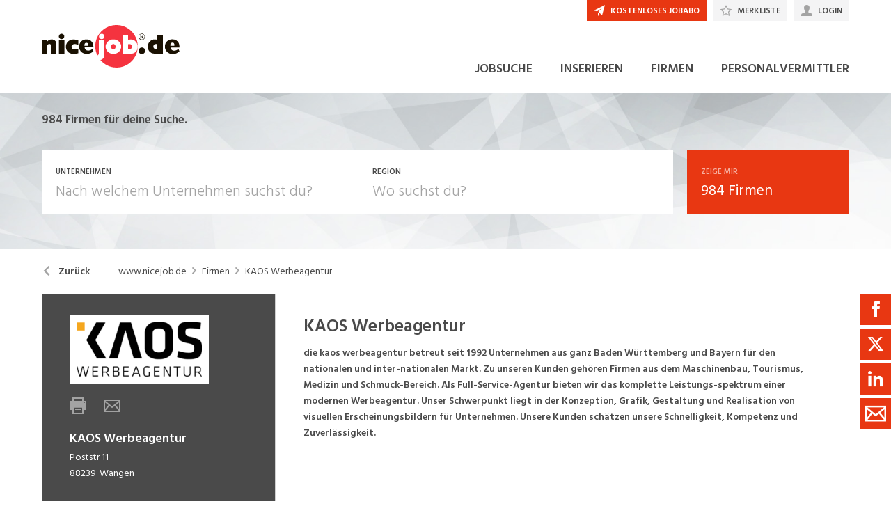

--- FILE ---
content_type: text/html; charset=utf-8
request_url: https://www.nicejob.de/firma/kaos-werbeagentur/23661
body_size: 26243
content:

<!DOCTYPE html>
<html lang="de-DE" class="theme-nicejob">
<head>
    <meta http-equiv="X-UA-Compatible" content="IE=edge">
    <script>
            window.reactApp = {
                initWithUser: function (clientId, acceptTracking) {
                    // Forward clientId to React once ready (or stash temporarily).
                    if (this.setClientId) {
                        this.setClientId(clientId);
                    } else {
                        this.clientId = clientId;
                    }
                    
                    if (acceptTracking !== undefined) {
                        this._acceptOrRejectAll(acceptTracking);
                    }
                },
                _acceptOrRejectAll: function (acceptTracking) {
                    this.acceptTracking = acceptTracking;
                    
                    // 1 = accept all, 0 = reject all
                    var consentValue = this.acceptTracking ? 1 : 0;
                    var attemptSetConsent = function() {
                        if (typeof window.__cmp === 'function') {
                            try { window.__cmp('setConsent', consentValue); } catch (e) { /* noop */ }
                            return true;
                        }
                        return false;
                    };

                    if (!attemptSetConsent()) {
                        var tries = 0;
                        var maxTries = 25; // ~5s @ 200ms
                        var timer = setInterval(function() {
                            tries++;
                            if (attemptSetConsent() || tries >= maxTries) {
                                clearInterval(timer);
                            }
                        }, 200);
                    }
                }
            };
    </script>
    
        
    
<!-- Google Tag Manager -->
<script type="text/javascript">(function(w,d,s,l,i){w[l]=w[l]||[];w[l].push({'gtm.start':
new Date().getTime(),event:'gtm.js'});var f=d.getElementsByTagName(s)[0],
j=d.createElement(s),dl=l!='dataLayer'?'&l='+l:'';j.async=true;j.src=
'https://www.googletagmanager.com/gtm.js?id='+i+dl;f.parentNode.insertBefore(j,f);
})(window,document,'script','dataLayer','GTM-5SWR89Z8');</script>
<!-- End Google Tag Manager -->


<!-- Google Tag Manager (noscript) -->
<noscript><iframe src="https://www.googletagmanager.com/ns.html?id=GTM-5SWR89Z8"
height="0" width="0" style="display:none;visibility:hidden"></iframe></noscript>
<!-- End Google Tag Manager (noscript) -->
            

    <title data-react-helmet="true">KAOS Werbeagentur Jobs - nicejob.de</title>
    <meta data-react-helmet="true" charset="utf-8"/><meta data-react-helmet="true" http-equiv="X-UA-Compatible" content="IE=edge"/><meta data-react-helmet="true" name="viewport" content="width=device-width, initial-scale=1.0, maximum-scale=1.0, user-scalable=no"/><meta data-react-helmet="true" name="apple-mobile-web-app-capable" content="yes"/><meta data-react-helmet="true" name="apple-mobile-web-app-title" content="nicejob.de"/><meta data-react-helmet="true" property="og:image" content="https://barberry.ostjob.ch/924cf225eec2c410c6b4_997x"/><meta data-react-helmet="true" name="description" content="die kaos werbeagentur betreut seit 1992 Unternehmen aus ganz Baden Württemberg und Bayern für den nationalen und inter-nationalen Markt. Zu unseren Kunden..."/>
    <link data-react-helmet="true" rel="apple-touch-icon" href="/images/apple-touch-icon-b0a410a2205bfe7fb473.png"/><link data-react-helmet="true" rel="manifest" href="/manifest-nicejob.json"/><link data-react-helmet="true" rel="shortcut icon" type="image/x-icon" href="/images/favicon-85ded3f694ca329b0086.ico"/><link data-react-helmet="true" href="https://www.nicejob.de/firma/kaos-werbeagentur/23661" rel="canonical"/>
    
    <link data-parent-chunk="main" rel="prefetch" as="style" href="/css/modules/subscribe/list-00b1254c8291d43c1fd7.css">
<link data-parent-chunk="main" rel="prefetch" as="style" href="/css/modules/signup-05eb0116a49820296945.css">
<link data-parent-chunk="main" rel="prefetch" as="style" href="/css/modules/login/resetpassword-f375933b9f00c0b77e63.css">
<link data-parent-chunk="main" rel="prefetch" as="style" href="/css/modules/recruiter/application-fc3052881ece67a3745d.css">
<link data-parent-chunk="main" rel="prefetch" as="style" href="/css/modules/company/search-6d761e81b708ea8eb577.css">
<link data-parent-chunk="main" rel="prefetch" as="style" href="/css/modules/vacancy/favorites-338212cfe763d6a85b6f.css">
<link data-parent-chunk="main" rel="prefetch" as="style" href="/css/modules/vacancy/topjobs-6afae25291a3e0af035c.css">
<link data-parent-chunk="main" rel="prefetch" as="style" href="/css/modules/news/details-a18831e4e41709172fff.css">
<link data-parent-chunk="main" rel="prefetch" as="style" href="/css/modules/jobmail-d5d0f3422c16cdb5e2af.css">
<link data-parent-chunk="main" rel="prefetch" as="style" href="/css/543-1f4ce7fa62c4d0f7635b.css">
<link data-parent-chunk="main" rel="prefetch" as="style" href="/css/modules/product-be0d62787b71ed80f34c.css">
<link data-parent-chunk="main" rel="prefetch" as="style" href="/css/modules/subscribe/confirm-74faed4de41e31608673.css">
<link data-parent-chunk="main" rel="prefetch" as="style" href="/css/modules/recruiters-ea9df96587ecf2d22fe0.css">
<link data-parent-chunk="main" rel="prefetch" as="style" href="/css/modules/cms-d2f4c00759a4fcd80909.css">
<link data-parent-chunk="main" rel="prefetch" as="style" href="/css/modules/company/details-6c5359012326110578ac.css">
<link data-parent-chunk="main" rel="prefetch" as="style" href="/css/modules/news/search-ca9098c2b87f9efe4b44.css">
<link data-parent-chunk="main" rel="prefetch" as="style" href="/css/modules/index-d63c0a27e75bbda4d2b1.css">
<link data-parent-chunk="main" rel="prefetch" as="style" href="/css/modules/search-879c9c899b5a02523867.css">
<link data-parent-chunk="main" rel="prefetch" as="style" href="/css/modules/vacancy/details-66a1a39c1dd24332dd26.css">
<link data-parent-chunk="main" rel="prefetch" as="style" href="/css/modules/vacancy/preview-66a1a39c1dd24332dd26.css">
<link data-parent-chunk="main" rel="prefetch" as="style" href="/css/3706-a5013608e802c2283ec8.css">
<link data-parent-chunk="main" rel="prefetch" as="style" href="/css/5338-564b9c42f42404d99e1b.css">
<link data-parent-chunk="main" rel="prefetch" as="style" href="/css/6755-1e21029010bb8320dae6.css">
<link data-chunk="modules/signup" rel="preload" as="style" href="/css/modules/signup-05eb0116a49820296945.css">
<link data-chunk="modules/subscribe/list" rel="preload" as="style" href="/css/modules/subscribe/list-00b1254c8291d43c1fd7.css">
<link data-chunk="modules/subscribe/confirm" rel="preload" as="style" href="/css/modules/subscribe/confirm-74faed4de41e31608673.css">
<link data-chunk="modules/vacancy/preview" rel="preload" as="style" href="/css/modules/vacancy/preview-66a1a39c1dd24332dd26.css">
<link data-chunk="modules/recruiter/application" rel="preload" as="style" href="/css/modules/recruiter/application-fc3052881ece67a3745d.css">
<link data-chunk="modules/recruiters" rel="preload" as="style" href="/css/modules/recruiters-ea9df96587ecf2d22fe0.css">
<link data-chunk="modules/cms" rel="preload" as="style" href="/css/modules/cms-d2f4c00759a4fcd80909.css">
<link data-chunk="modules/jobmail" rel="preload" as="style" href="/css/modules/jobmail-d5d0f3422c16cdb5e2af.css">
<link data-chunk="modules/vacancy/favorites" rel="preload" as="style" href="/css/modules/vacancy/favorites-338212cfe763d6a85b6f.css">
<link data-chunk="modules/company/search" rel="preload" as="style" href="/css/modules/company/search-6d761e81b708ea8eb577.css">
<link data-chunk="modules/company/search" rel="preload" as="style" href="/css/543-1f4ce7fa62c4d0f7635b.css">
<link data-chunk="modules/news/details" rel="preload" as="style" href="/css/modules/news/details-a18831e4e41709172fff.css">
<link data-chunk="modules/index" rel="preload" as="style" href="/css/modules/index-d63c0a27e75bbda4d2b1.css">
<link data-chunk="modules/vacancy/topjobs" rel="preload" as="style" href="/css/modules/vacancy/topjobs-6afae25291a3e0af035c.css">
<link data-chunk="modules/news/search" rel="preload" as="style" href="/css/modules/news/search-ca9098c2b87f9efe4b44.css">
<link data-chunk="modules/company/details" rel="preload" as="style" href="/css/modules/company/details-6c5359012326110578ac.css">
<link data-chunk="modules/search" rel="preload" as="style" href="/css/modules/search-879c9c899b5a02523867.css">
<link data-chunk="modules/vacancy/details" rel="preload" as="style" href="/css/modules/vacancy/details-66a1a39c1dd24332dd26.css">
<link data-chunk="modules/vacancy/details" rel="preload" as="style" href="/css/3706-a5013608e802c2283ec8.css">
<link data-chunk="modules/vacancy/details" rel="preload" as="style" href="/css/5338-564b9c42f42404d99e1b.css">
<link data-chunk="modules/vacancy/details" rel="preload" as="style" href="/css/6755-1e21029010bb8320dae6.css">
<link data-chunk="main" rel="preload" as="style" href="/css/main-1d6a8937711a4005afe5.css">
<link data-chunk="main" rel="preload" as="script" href="/webpack-manifest.bfc3939eb9b0eac5d2d2.js">
<link data-chunk="main" rel="preload" as="script" href="/main.b5f22a33508735ea8b7a.js">
<link data-chunk="modules/vacancy/details" rel="preload" as="script" href="/7922.4fd14d0c9fd3eb8721b5.js">
<link data-chunk="modules/vacancy/details" rel="preload" as="script" href="/9157.4020ba6d8172b980ec88.js">
<link data-chunk="modules/vacancy/details" rel="preload" as="script" href="/3100.5f8b6469bb3cfed4abeb.js">
<link data-chunk="modules/vacancy/details" rel="preload" as="script" href="/5023.cc6641386998abbd87c8.js">
<link data-chunk="modules/vacancy/details" rel="preload" as="script" href="/9076.bd2ec4fda94807557cc0.js">
<link data-chunk="modules/vacancy/details" rel="preload" as="script" href="/1959.3904e87a34565937b069.js">
<link data-chunk="modules/vacancy/details" rel="preload" as="script" href="/2685.c5491402a3781e9950b5.js">
<link data-chunk="modules/vacancy/details" rel="preload" as="script" href="/6755.7b9afa4813cac742ee5e.js">
<link data-chunk="modules/vacancy/details" rel="preload" as="script" href="/5338.d5c026209f2272db8aea.js">
<link data-chunk="modules/vacancy/details" rel="preload" as="script" href="/6940.e75f08fe11d867ba651a.js">
<link data-chunk="modules/vacancy/details" rel="preload" as="script" href="/3706.378a2100a950fda59a0d.js">
<link data-chunk="modules/vacancy/details" rel="preload" as="script" href="/5478.c92306ce494bb0548adc.js">
<link data-chunk="modules/vacancy/details" rel="preload" as="script" href="/modules/vacancy/details.79640703d4bb52453f22.js">
<link data-chunk="modules/search" rel="preload" as="script" href="/4732.74ab76d201ba32452042.js">
<link data-chunk="modules/search" rel="preload" as="script" href="/7010.acc27df4c33081d193e6.js">
<link data-chunk="modules/search" rel="preload" as="script" href="/modules/search.998b5447b78392ae495a.js">
<link data-chunk="modules/company/details" rel="preload" as="script" href="/modules/company/details.7c39964587f308455069.js">
<link data-chunk="modules/news/search" rel="preload" as="script" href="/9597.d35101eaaa347aff0884.js">
<link data-chunk="modules/news/search" rel="preload" as="script" href="/2856.5dee8fc79020cf94709b.js">
<link data-chunk="modules/news/search" rel="preload" as="script" href="/modules/news/search.fb2dccf321d8f51dde35.js">
<link data-chunk="modules/vacancy/topjobs" rel="preload" as="script" href="/modules/vacancy/topjobs.99d29f7b895d72c195df.js">
<link data-chunk="modules/index" rel="preload" as="script" href="/modules/index.53612638e6be3aabb0d5.js">
<link data-chunk="modules/news/details" rel="preload" as="script" href="/modules/news/details.f23740183c96592af9d2.js">
<link data-chunk="modules/add" rel="preload" as="script" href="/modules/add.c78ad05ddc50a86555d9.js">
<link data-chunk="modules/company/search" rel="preload" as="script" href="/543.8154fb8b3a368376d3bb.js">
<link data-chunk="modules/company/search" rel="preload" as="script" href="/modules/company/search.96c8527e86b13565ad6f.js">
<link data-chunk="modules/vacancy/favorites" rel="preload" as="script" href="/modules/vacancy/favorites.9d330dac95e4ac6cd987.js">
<link data-chunk="modules/jobmail" rel="preload" as="script" href="/modules/jobmail.5c71927d37e4e82477a7.js">
<link data-chunk="modules/cms" rel="preload" as="script" href="/2454.51ef7883bf34eace6394.js">
<link data-chunk="modules/cms" rel="preload" as="script" href="/6736.832e67d9046c89fa6513.js">
<link data-chunk="modules/cms" rel="preload" as="script" href="/modules/cms.2342b5a8f61f0aace5c5.js">
<link data-chunk="modules/recruiters" rel="preload" as="script" href="/modules/recruiters.058937323460c0f64818.js">
<link data-chunk="modules/login" rel="preload" as="script" href="/modules/login.c156a38c0b0cb0d24d72.js">
<link data-chunk="modules/subscribe/remove" rel="preload" as="script" href="/modules/subscribe/remove.55b550dc4a37cbc29517.js">
<link data-chunk="modules/recruiter/application" rel="preload" as="script" href="/modules/recruiter/application.847b2c54e610fa8b3495.js">
<link data-chunk="modules/vacancy/preview" rel="preload" as="script" href="/modules/vacancy/preview.ec536234838c6508ec42.js">
<link data-chunk="modules/subscribe/confirm" rel="preload" as="script" href="/modules/subscribe/confirm.7734b89753db1996796b.js">
<link data-chunk="modules/submission" rel="preload" as="script" href="/modules/submission.96aeb4c81e978bd333cd.js">
<link data-chunk="modules/subscribe/list" rel="preload" as="script" href="/modules/subscribe/list.d211b03b1ba388ec7c41.js">
<link data-chunk="modules/signup" rel="preload" as="script" href="/modules/signup.a2c44e82b151879807a8.js">
<link data-parent-chunk="main" rel="prefetch" as="script" href="/7922.4fd14d0c9fd3eb8721b5.js">
<link data-parent-chunk="main" rel="prefetch" as="script" href="/9157.4020ba6d8172b980ec88.js">
<link data-parent-chunk="main" rel="prefetch" as="script" href="/3100.5f8b6469bb3cfed4abeb.js">
<link data-parent-chunk="main" rel="prefetch" as="script" href="/5023.cc6641386998abbd87c8.js">
<link data-parent-chunk="main" rel="prefetch" as="script" href="/9076.bd2ec4fda94807557cc0.js">
<link data-parent-chunk="main" rel="prefetch" as="script" href="/1959.3904e87a34565937b069.js">
<link data-parent-chunk="main" rel="prefetch" as="script" href="/2685.c5491402a3781e9950b5.js">
<link data-parent-chunk="main" rel="prefetch" as="script" href="/6755.7b9afa4813cac742ee5e.js">
<link data-parent-chunk="main" rel="prefetch" as="script" href="/5338.d5c026209f2272db8aea.js">
<link data-parent-chunk="main" rel="prefetch" as="script" href="/6940.e75f08fe11d867ba651a.js">
<link data-parent-chunk="main" rel="prefetch" as="script" href="/3706.378a2100a950fda59a0d.js">
<link data-parent-chunk="main" rel="prefetch" as="script" href="/5478.c92306ce494bb0548adc.js">
<link data-parent-chunk="main" rel="prefetch" as="script" href="/modules/vacancy/preview.ec536234838c6508ec42.js">
<link data-parent-chunk="main" rel="prefetch" as="script" href="/modules/vacancy/details.79640703d4bb52453f22.js">
<link data-parent-chunk="main" rel="prefetch" as="script" href="/4732.74ab76d201ba32452042.js">
<link data-parent-chunk="main" rel="prefetch" as="script" href="/7010.acc27df4c33081d193e6.js">
<link data-parent-chunk="main" rel="prefetch" as="script" href="/modules/search.998b5447b78392ae495a.js">
<link data-parent-chunk="main" rel="prefetch" as="script" href="/9597.d35101eaaa347aff0884.js">
<link data-parent-chunk="main" rel="prefetch" as="script" href="/2856.5dee8fc79020cf94709b.js">
<link data-parent-chunk="main" rel="prefetch" as="script" href="/modules/index.53612638e6be3aabb0d5.js">
<link data-parent-chunk="main" rel="prefetch" as="script" href="/modules/news/search.fb2dccf321d8f51dde35.js">
<link data-parent-chunk="main" rel="prefetch" as="script" href="/modules/company/details.7c39964587f308455069.js">
<link data-parent-chunk="main" rel="prefetch" as="script" href="/2454.51ef7883bf34eace6394.js">
<link data-parent-chunk="main" rel="prefetch" as="script" href="/6736.832e67d9046c89fa6513.js">
<link data-parent-chunk="main" rel="prefetch" as="script" href="/modules/cms.2342b5a8f61f0aace5c5.js">
<link data-parent-chunk="main" rel="prefetch" as="script" href="/modules/recruiters.058937323460c0f64818.js">
<link data-parent-chunk="main" rel="prefetch" as="script" href="/modules/subscribe/confirm.7734b89753db1996796b.js">
<link data-parent-chunk="main" rel="prefetch" as="script" href="/modules/subscribe/remove.55b550dc4a37cbc29517.js">
<link data-parent-chunk="main" rel="prefetch" as="script" href="/6605.4bc7f05a5e4532ab2988.js">
<link data-parent-chunk="main" rel="prefetch" as="script" href="/modules/product.f8b3abb1562f28896125.js">
<link data-parent-chunk="main" rel="prefetch" as="script" href="/543.8154fb8b3a368376d3bb.js">
<link data-parent-chunk="main" rel="prefetch" as="script" href="/modules/jobmail.5c71927d37e4e82477a7.js">
<link data-parent-chunk="main" rel="prefetch" as="script" href="/modules/news/details.f23740183c96592af9d2.js">
<link data-parent-chunk="main" rel="prefetch" as="script" href="/modules/vacancy/topjobs.99d29f7b895d72c195df.js">
<link data-parent-chunk="main" rel="prefetch" as="script" href="/modules/vacancy/favorites.9d330dac95e4ac6cd987.js">
<link data-parent-chunk="main" rel="prefetch" as="script" href="/modules/company/search.96c8527e86b13565ad6f.js">
<link data-parent-chunk="main" rel="prefetch" as="script" href="/8470.d569843de345d69e6f8f.js">
<link data-parent-chunk="main" rel="prefetch" as="script" href="/modules/changelog.0cff267b21962609613e.js">
<link data-parent-chunk="main" rel="prefetch" as="script" href="/modules/submission.96aeb4c81e978bd333cd.js">
<link data-parent-chunk="main" rel="prefetch" as="script" href="/modules/add.c78ad05ddc50a86555d9.js">
<link data-parent-chunk="main" rel="prefetch" as="script" href="/modules/recruiter/application.847b2c54e610fa8b3495.js">
<link data-parent-chunk="main" rel="prefetch" as="script" href="/modules/login/resetpassword.bbab28ce80517d974072.js">
<link data-parent-chunk="main" rel="prefetch" as="script" href="/modules/signup.a2c44e82b151879807a8.js">
<link data-parent-chunk="main" rel="prefetch" as="script" href="/modules/subscribe/list.d211b03b1ba388ec7c41.js">
<link data-parent-chunk="main" rel="prefetch" as="script" href="/modules/form.826e6973484823c2f714.js">
<link data-parent-chunk="main" rel="prefetch" as="script" href="/modules/login.c156a38c0b0cb0d24d72.js"><link data-chunk="main" rel="stylesheet" href="/css/main-1d6a8937711a4005afe5.css">
<link data-chunk="modules/vacancy/details" rel="stylesheet" href="/css/6755-1e21029010bb8320dae6.css">
<link data-chunk="modules/vacancy/details" rel="stylesheet" href="/css/5338-564b9c42f42404d99e1b.css">
<link data-chunk="modules/vacancy/details" rel="stylesheet" href="/css/3706-a5013608e802c2283ec8.css">
<link data-chunk="modules/vacancy/details" rel="stylesheet" href="/css/modules/vacancy/details-66a1a39c1dd24332dd26.css">
<link data-chunk="modules/search" rel="stylesheet" href="/css/modules/search-879c9c899b5a02523867.css">
<link data-chunk="modules/company/details" rel="stylesheet" href="/css/modules/company/details-6c5359012326110578ac.css">
<link data-chunk="modules/news/search" rel="stylesheet" href="/css/modules/news/search-ca9098c2b87f9efe4b44.css">
<link data-chunk="modules/vacancy/topjobs" rel="stylesheet" href="/css/modules/vacancy/topjobs-6afae25291a3e0af035c.css">
<link data-chunk="modules/index" rel="stylesheet" href="/css/modules/index-d63c0a27e75bbda4d2b1.css">
<link data-chunk="modules/news/details" rel="stylesheet" href="/css/modules/news/details-a18831e4e41709172fff.css">
<link data-chunk="modules/company/search" rel="stylesheet" href="/css/543-1f4ce7fa62c4d0f7635b.css">
<link data-chunk="modules/company/search" rel="stylesheet" href="/css/modules/company/search-6d761e81b708ea8eb577.css">
<link data-chunk="modules/vacancy/favorites" rel="stylesheet" href="/css/modules/vacancy/favorites-338212cfe763d6a85b6f.css">
<link data-chunk="modules/jobmail" rel="stylesheet" href="/css/modules/jobmail-d5d0f3422c16cdb5e2af.css">
<link data-chunk="modules/cms" rel="stylesheet" href="/css/modules/cms-d2f4c00759a4fcd80909.css">
<link data-chunk="modules/recruiters" rel="stylesheet" href="/css/modules/recruiters-ea9df96587ecf2d22fe0.css">
<link data-chunk="modules/recruiter/application" rel="stylesheet" href="/css/modules/recruiter/application-fc3052881ece67a3745d.css">
<link data-chunk="modules/vacancy/preview" rel="stylesheet" href="/css/modules/vacancy/preview-66a1a39c1dd24332dd26.css">
<link data-chunk="modules/subscribe/confirm" rel="stylesheet" href="/css/modules/subscribe/confirm-74faed4de41e31608673.css">
<link data-chunk="modules/subscribe/list" rel="stylesheet" href="/css/modules/subscribe/list-00b1254c8291d43c1fd7.css">
<link data-chunk="modules/signup" rel="stylesheet" href="/css/modules/signup-05eb0116a49820296945.css">
    <link rel="stylesheet" href="/themes/nicejob.css?41.1.0">
    
</head>
<body >
<div id="root"><link rel="preload" as="image" href="//barberry.ostjob.ch/d6f5221d4dbfb3885372_240x120noUpscaletrimFFFx5"/><link rel="preload" as="image" imageSrcSet="//barberry.ostjob.ch/d6f5221d4dbfb3885372_88x44bgFFFFFFcanvas88x44trimFFFx5.jpeg 88w,//barberry.ostjob.ch/d6f5221d4dbfb3885372_176x88bgFFFFFFcanvas176x88trimFFFx5.jpeg 176w,//barberry.ostjob.ch/d6f5221d4dbfb3885372_102x51bgFFFFFFcanvas102x51trimFFFx5.jpeg 102w,//barberry.ostjob.ch/d6f5221d4dbfb3885372_204x102bgFFFFFFcanvas204x102trimFFFx5.jpeg 204w,//barberry.ostjob.ch/d6f5221d4dbfb3885372_144x72bgFFFFFFcanvas144x72trimFFFx5.jpeg 144w,//barberry.ostjob.ch/d6f5221d4dbfb3885372_288x144bgFFFFFFcanvas288x144trimFFFx5.jpeg 288w,//barberry.ostjob.ch/d6f5221d4dbfb3885372_400x200bgFFFFFFcanvas400x200trimFFFx5.jpeg 400w" imageSizes="(min-width: 1024px) 288px,
                (min-width: 740px) and (max-width: 1023px) 130px,
                (max-width: 739px) 102px"/><style data-emotion="css-global 14ylwhr">:root{--joy-fontSize-xs3:0.5rem;--joy-fontSize-xs2:0.625rem;--joy-fontSize-xs:0.75rem;--joy-fontSize-sm:0.875rem;--joy-fontSize-md:1rem;--joy-fontSize-lg:1.125rem;--joy-fontSize-xl:1.25rem;--joy-fontSize-xl2:1.5rem;--joy-fontSize-xl3:1.875rem;--joy-fontSize-xl4:2.25rem;--joy-fontSize-xl5:3rem;--joy-fontSize-xl6:3.75rem;--joy-fontSize-xl7:4.5rem;--joy-fontFamily-body:var(--font-family-base, "Hind Siliguri", sans-serif);--joy-fontFamily-display:var(--font-family-base, "Hind Siliguri", sans-serif);--joy-fontFamily-code:Source Code Pro,ui-monospace,SFMono-Regular,Menlo,Monaco,Consolas,Liberation Mono,Courier New,monospace;--joy-fontFamily-fallback:-apple-system,BlinkMacSystemFont,"Segoe UI",Roboto,Helvetica,Arial,sans-serif,"Apple Color Emoji","Segoe UI Emoji","Segoe UI Symbol";--joy-fontWeight-xs:200;--joy-fontWeight-sm:300;--joy-fontWeight-md:500;--joy-fontWeight-lg:600;--joy-fontWeight-xl:700;--joy-fontWeight-xl2:800;--joy-fontWeight-xl3:900;--joy-focus-thickness:2px;--joy-lineHeight-sm:1.25;--joy-lineHeight-md:1.5;--joy-lineHeight-lg:1.7;--joy-letterSpacing-sm:-0.01em;--joy-letterSpacing-md:0.083em;--joy-letterSpacing-lg:0.125em;--joy-radius-xs:0;--joy-radius-sm:0;--joy-radius-md:0;--joy-radius-lg:0;--joy-radius-xl:0;--joy-shadow-xs:var(--joy-shadowRing, 0 0 #000),0 1px 2px 0 rgba(var(--joy-shadowChannel, 187 187 187) / 0.12);--joy-shadow-sm:var(--joy-shadowRing, 0 0 #000),0.3px 0.8px 1.1px rgba(var(--joy-shadowChannel, 187 187 187) / 0.11),0.5px 1.3px 1.8px -0.6px rgba(var(--joy-shadowChannel, 187 187 187) / 0.18),1.1px 2.7px 3.8px -1.2px rgba(var(--joy-shadowChannel, 187 187 187) / 0.26);--joy-shadow-md:var(--joy-shadowRing, 0 0 #000),0.3px 0.8px 1.1px rgba(var(--joy-shadowChannel, 187 187 187) / 0.12),1.1px 2.8px 3.9px -0.4px rgba(var(--joy-shadowChannel, 187 187 187) / 0.17),2.4px 6.1px 8.6px -0.8px rgba(var(--joy-shadowChannel, 187 187 187) / 0.23),5.3px 13.3px 18.8px -1.2px rgba(var(--joy-shadowChannel, 187 187 187) / 0.29);--joy-shadow-lg:var(--joy-shadowRing, 0 0 #000),0.3px 0.8px 1.1px rgba(var(--joy-shadowChannel, 187 187 187) / 0.11),1.8px 4.5px 6.4px -0.2px rgba(var(--joy-shadowChannel, 187 187 187) / 0.13),3.2px 7.9px 11.2px -0.4px rgba(var(--joy-shadowChannel, 187 187 187) / 0.16),4.8px 12px 17px -0.5px rgba(var(--joy-shadowChannel, 187 187 187) / 0.19),7px 17.5px 24.7px -0.7px rgba(var(--joy-shadowChannel, 187 187 187) / 0.21);--joy-shadow-xl:var(--joy-shadowRing, 0 0 #000),0.3px 0.8px 1.1px rgba(var(--joy-shadowChannel, 187 187 187) / 0.11),1.8px 4.5px 6.4px -0.2px rgba(var(--joy-shadowChannel, 187 187 187) / 0.13),3.2px 7.9px 11.2px -0.4px rgba(var(--joy-shadowChannel, 187 187 187) / 0.16),4.8px 12px 17px -0.5px rgba(var(--joy-shadowChannel, 187 187 187) / 0.19),7px 17.5px 24.7px -0.7px rgba(var(--joy-shadowChannel, 187 187 187) / 0.21),10.2px 25.5px 36px -0.9px rgba(var(--joy-shadowChannel, 187 187 187) / 0.24),14.8px 36.8px 52.1px -1.1px rgba(var(--joy-shadowChannel, 187 187 187) / 0.27),21px 52.3px 74px -1.2px rgba(var(--joy-shadowChannel, 187 187 187) / 0.29);--joy-zIndex-badge:1;--joy-zIndex-table:10;--joy-zIndex-popup:1000;--joy-zIndex-modal:1300;--joy-zIndex-tooltip:1500;}</style><style data-emotion="css-global 19adg5u">:root,[data-joy-color-scheme="light"]{--joy-palette-primary-50:#FEF3F1;--joy-palette-primary-100:#FDE7E3;--joy-palette-primary-200:#FACBC1;--joy-palette-primary-300:#F7AB9C;--joy-palette-primary-400:#F4836C;--joy-palette-primary-500:#E83712;--joy-palette-primary-600:#D8330E;--joy-palette-primary-700:#AD280B;--joy-palette-primary-800:#731B07;--joy-palette-primary-900:#3A0E04;--joy-palette-primary-950:#1D0702;--joy-palette-primary-plainColor:var(--joy-palette-primary-600, #054DA7);--joy-palette-primary-plainHoverBg:var(--joy-palette-primary-100, #DDF1FF);--joy-palette-primary-plainActiveBg:var(--joy-palette-primary-200, #ADDBFF);--joy-palette-primary-plainDisabledColor:var(--joy-palette-primary-200, #ADDBFF);--joy-palette-primary-outlinedColor:var(--joy-palette-primary-500, #096BDE);--joy-palette-primary-outlinedBorder:var(--joy-palette-primary-200, #ADDBFF);--joy-palette-primary-outlinedHoverBg:var(--joy-palette-primary-100, #DDF1FF);--joy-palette-primary-outlinedHoverBorder:var(--joy-palette-primary-300, #6FB6FF);--joy-palette-primary-outlinedActiveBg:var(--joy-palette-primary-200, #ADDBFF);--joy-palette-primary-outlinedDisabledColor:var(--joy-palette-primary-100, #DDF1FF);--joy-palette-primary-outlinedDisabledBorder:var(--joy-palette-primary-100, #DDF1FF);--joy-palette-primary-softColor:var(--joy-palette-primary-600, #054DA7);--joy-palette-primary-softBg:var(--joy-palette-primary-100, #DDF1FF);--joy-palette-primary-softHoverBg:var(--joy-palette-primary-200, #ADDBFF);--joy-palette-primary-softActiveBg:var(--joy-palette-primary-300, #6FB6FF);--joy-palette-primary-softDisabledColor:var(--joy-palette-primary-300, #6FB6FF);--joy-palette-primary-softDisabledBg:var(--joy-palette-primary-50, #F4FAFF);--joy-palette-primary-solidColor:#fff;--joy-palette-primary-solidBg:var(--joy-palette-primary-500, #096BDE);--joy-palette-primary-solidHoverBg:var(--joy-palette-primary-600, #054DA7);--joy-palette-primary-solidActiveBg:var(--joy-palette-primary-700, #02367D);--joy-palette-primary-solidDisabledColor:#fff;--joy-palette-primary-solidDisabledBg:var(--joy-palette-primary-200, #ADDBFF);--joy-palette-primary-mainChannel:232 55 18;--joy-palette-primary-lightChannel:250 203 193;--joy-palette-primary-darkChannel:115 27 7;--joy-palette-neutral-50:#F4F4F5;--joy-palette-neutral-100:#E9E9EB;--joy-palette-neutral-200:#CFCFD3;--joy-palette-neutral-300:#B2B2B9;--joy-palette-neutral-400:#9797A0;--joy-palette-neutral-500:#7C7C88;--joy-palette-neutral-600:#64646E;--joy-palette-neutral-700:#4B4B53;--joy-palette-neutral-800:#313135;--joy-palette-neutral-900:#18181B;--joy-palette-neutral-950:#0C0C0D;--joy-palette-neutral-plainColor:var(--joy-palette-neutral-800, #25252D);--joy-palette-neutral-plainHoverColor:var(--joy-palette-neutral-900, #131318);--joy-palette-neutral-plainHoverBg:var(--joy-palette-neutral-100, #EBEBEF);--joy-palette-neutral-plainActiveBg:var(--joy-palette-neutral-200, #D8D8DF);--joy-palette-neutral-plainDisabledColor:var(--joy-palette-neutral-300, #B9B9C6);--joy-palette-neutral-outlinedColor:var(--joy-palette-neutral-800, #25252D);--joy-palette-neutral-outlinedBorder:var(--joy-palette-neutral-200, #D8D8DF);--joy-palette-neutral-outlinedHoverColor:var(--joy-palette-neutral-900, #131318);--joy-palette-neutral-outlinedHoverBg:var(--joy-palette-neutral-100, #EBEBEF);--joy-palette-neutral-outlinedHoverBorder:var(--joy-palette-neutral-300, #B9B9C6);--joy-palette-neutral-outlinedActiveBg:var(--joy-palette-neutral-200, #D8D8DF);--joy-palette-neutral-outlinedDisabledColor:var(--joy-palette-neutral-300, #B9B9C6);--joy-palette-neutral-outlinedDisabledBorder:var(--joy-palette-neutral-100, #EBEBEF);--joy-palette-neutral-softColor:#4A4A4A;--joy-palette-neutral-softBg:var(--joy-palette-neutral-100, #EBEBEF);--joy-palette-neutral-softHoverColor:var(--joy-palette-neutral-900, #131318);--joy-palette-neutral-softHoverBg:var(--joy-palette-neutral-200, #D8D8DF);--joy-palette-neutral-softActiveBg:var(--joy-palette-neutral-300, #B9B9C6);--joy-palette-neutral-softDisabledColor:var(--joy-palette-neutral-300, #B9B9C6);--joy-palette-neutral-softDisabledBg:var(--joy-palette-neutral-50, #F7F7F8);--joy-palette-neutral-solidColor:var(--joy-palette-common-white, #FFF);--joy-palette-neutral-solidBg:var(--joy-palette-neutral-600, #5A5A72);--joy-palette-neutral-solidHoverBg:var(--joy-palette-neutral-700, #434356);--joy-palette-neutral-solidActiveBg:var(--joy-palette-neutral-800, #25252D);--joy-palette-neutral-solidDisabledColor:var(--joy-palette-neutral-300, #B9B9C6);--joy-palette-neutral-solidDisabledBg:var(--joy-palette-neutral-50, #F7F7F8);--joy-palette-neutral-mainChannel:124 124 136;--joy-palette-neutral-lightChannel:207 207 211;--joy-palette-neutral-darkChannel:49 49 53;--joy-palette-danger-50:#FFF8F6;--joy-palette-danger-100:#FFE9E8;--joy-palette-danger-200:#FFC7C5;--joy-palette-danger-300:#FF9192;--joy-palette-danger-400:#FA5255;--joy-palette-danger-500:#D3232F;--joy-palette-danger-600:#A10E25;--joy-palette-danger-700:#77061B;--joy-palette-danger-800:#580013;--joy-palette-danger-900:#39000D;--joy-palette-danger-plainColor:var(--joy-palette-danger-600, #A10E25);--joy-palette-danger-plainHoverBg:var(--joy-palette-danger-100, #FFE9E8);--joy-palette-danger-plainActiveBg:var(--joy-palette-danger-200, #FFC7C5);--joy-palette-danger-plainDisabledColor:var(--joy-palette-danger-200, #FFC7C5);--joy-palette-danger-outlinedColor:var(--joy-palette-danger-500, #D3232F);--joy-palette-danger-outlinedBorder:var(--joy-palette-danger-200, #FFC7C5);--joy-palette-danger-outlinedHoverBg:var(--joy-palette-danger-100, #FFE9E8);--joy-palette-danger-outlinedHoverBorder:var(--joy-palette-danger-300, #FF9192);--joy-palette-danger-outlinedActiveBg:var(--joy-palette-danger-200, #FFC7C5);--joy-palette-danger-outlinedDisabledColor:var(--joy-palette-danger-100, #FFE9E8);--joy-palette-danger-outlinedDisabledBorder:var(--joy-palette-danger-100, #FFE9E8);--joy-palette-danger-softColor:var(--joy-palette-danger-600, #A10E25);--joy-palette-danger-softBg:var(--joy-palette-danger-100, #FFE9E8);--joy-palette-danger-softHoverBg:var(--joy-palette-danger-200, #FFC7C5);--joy-palette-danger-softActiveBg:var(--joy-palette-danger-300, #FF9192);--joy-palette-danger-softDisabledColor:var(--joy-palette-danger-300, #FF9192);--joy-palette-danger-softDisabledBg:var(--joy-palette-danger-50, #FFF8F6);--joy-palette-danger-solidColor:#fff;--joy-palette-danger-solidBg:var(--joy-palette-danger-500, #D3232F);--joy-palette-danger-solidHoverBg:var(--joy-palette-danger-600, #A10E25);--joy-palette-danger-solidActiveBg:var(--joy-palette-danger-700, #77061B);--joy-palette-danger-solidDisabledColor:#fff;--joy-palette-danger-solidDisabledBg:var(--joy-palette-danger-200, #FFC7C5);--joy-palette-danger-mainChannel:211 35 47;--joy-palette-danger-lightChannel:255 199 197;--joy-palette-danger-darkChannel:88 0 19;--joy-palette-info-50:#FDF7FF;--joy-palette-info-100:#F4EAFF;--joy-palette-info-200:#E1CBFF;--joy-palette-info-300:#C69EFF;--joy-palette-info-400:#A374F9;--joy-palette-info-500:#814DDE;--joy-palette-info-600:#5F35AE;--joy-palette-info-700:#452382;--joy-palette-info-800:#301761;--joy-palette-info-900:#1D0A42;--joy-palette-info-plainColor:var(--joy-palette-info-600, #5F35AE);--joy-palette-info-plainHoverBg:var(--joy-palette-info-100, #F4EAFF);--joy-palette-info-plainActiveBg:var(--joy-palette-info-200, #E1CBFF);--joy-palette-info-plainDisabledColor:var(--joy-palette-info-200, #E1CBFF);--joy-palette-info-outlinedColor:var(--joy-palette-info-500, #814DDE);--joy-palette-info-outlinedBorder:var(--joy-palette-info-200, #E1CBFF);--joy-palette-info-outlinedHoverBg:var(--joy-palette-info-100, #F4EAFF);--joy-palette-info-outlinedHoverBorder:var(--joy-palette-info-300, #C69EFF);--joy-palette-info-outlinedActiveBg:var(--joy-palette-info-200, #E1CBFF);--joy-palette-info-outlinedDisabledColor:var(--joy-palette-info-100, #F4EAFF);--joy-palette-info-outlinedDisabledBorder:var(--joy-palette-info-100, #F4EAFF);--joy-palette-info-softColor:var(--joy-palette-info-600, #5F35AE);--joy-palette-info-softBg:var(--joy-palette-info-100, #F4EAFF);--joy-palette-info-softHoverBg:var(--joy-palette-info-200, #E1CBFF);--joy-palette-info-softActiveBg:var(--joy-palette-info-300, #C69EFF);--joy-palette-info-softDisabledColor:var(--joy-palette-info-300, #C69EFF);--joy-palette-info-softDisabledBg:var(--joy-palette-info-50, #FDF7FF);--joy-palette-info-solidColor:#fff;--joy-palette-info-solidBg:var(--joy-palette-info-500, #814DDE);--joy-palette-info-solidHoverBg:var(--joy-palette-info-600, #5F35AE);--joy-palette-info-solidActiveBg:var(--joy-palette-info-700, #452382);--joy-palette-info-solidDisabledColor:#fff;--joy-palette-info-solidDisabledBg:var(--joy-palette-info-200, #E1CBFF);--joy-palette-info-mainChannel:129 77 222;--joy-palette-info-lightChannel:225 203 255;--joy-palette-info-darkChannel:48 23 97;--joy-palette-success-50:#F3FEF5;--joy-palette-success-100:#D7F5DD;--joy-palette-success-200:#77EC95;--joy-palette-success-300:#4CC76E;--joy-palette-success-400:#2CA24D;--joy-palette-success-500:#1A7D36;--joy-palette-success-600:#0F5D26;--joy-palette-success-700:#034318;--joy-palette-success-800:#002F0F;--joy-palette-success-900:#001D09;--joy-palette-success-plainColor:var(--joy-palette-success-600, #0F5D26);--joy-palette-success-plainHoverBg:var(--joy-palette-success-100, #D7F5DD);--joy-palette-success-plainActiveBg:var(--joy-palette-success-200, #77EC95);--joy-palette-success-plainDisabledColor:var(--joy-palette-success-200, #77EC95);--joy-palette-success-outlinedColor:var(--joy-palette-success-500, #1A7D36);--joy-palette-success-outlinedBorder:var(--joy-palette-success-200, #77EC95);--joy-palette-success-outlinedHoverBg:var(--joy-palette-success-100, #D7F5DD);--joy-palette-success-outlinedHoverBorder:var(--joy-palette-success-300, #4CC76E);--joy-palette-success-outlinedActiveBg:var(--joy-palette-success-200, #77EC95);--joy-palette-success-outlinedDisabledColor:var(--joy-palette-success-100, #D7F5DD);--joy-palette-success-outlinedDisabledBorder:var(--joy-palette-success-100, #D7F5DD);--joy-palette-success-softColor:var(--joy-palette-success-600, #0F5D26);--joy-palette-success-softBg:var(--joy-palette-success-100, #D7F5DD);--joy-palette-success-softHoverBg:var(--joy-palette-success-200, #77EC95);--joy-palette-success-softActiveBg:var(--joy-palette-success-300, #4CC76E);--joy-palette-success-softDisabledColor:var(--joy-palette-success-300, #4CC76E);--joy-palette-success-softDisabledBg:var(--joy-palette-success-50, #F3FEF5);--joy-palette-success-solidColor:#fff;--joy-palette-success-solidBg:var(--joy-palette-success-500, #1A7D36);--joy-palette-success-solidHoverBg:var(--joy-palette-success-600, #0F5D26);--joy-palette-success-solidActiveBg:var(--joy-palette-success-700, #034318);--joy-palette-success-solidDisabledColor:#fff;--joy-palette-success-solidDisabledBg:var(--joy-palette-success-200, #77EC95);--joy-palette-success-mainChannel:26 125 54;--joy-palette-success-lightChannel:119 236 149;--joy-palette-success-darkChannel:0 47 15;--joy-palette-warning-50:#FFF8C5;--joy-palette-warning-100:#FAE17D;--joy-palette-warning-200:#EAC54F;--joy-palette-warning-300:#D4A72C;--joy-palette-warning-400:#BF8700;--joy-palette-warning-500:#9A6700;--joy-palette-warning-600:#7D4E00;--joy-palette-warning-700:#633C01;--joy-palette-warning-800:#4D2D00;--joy-palette-warning-900:#3B2300;--joy-palette-warning-plainColor:var(--joy-palette-warning-800, #4D2D00);--joy-palette-warning-plainHoverBg:var(--joy-palette-warning-50, #FFF8C5);--joy-palette-warning-plainActiveBg:var(--joy-palette-warning-200, #EAC54F);--joy-palette-warning-plainDisabledColor:var(--joy-palette-warning-200, #EAC54F);--joy-palette-warning-outlinedColor:var(--joy-palette-warning-800, #4D2D00);--joy-palette-warning-outlinedBorder:var(--joy-palette-warning-200, #EAC54F);--joy-palette-warning-outlinedHoverBg:var(--joy-palette-warning-50, #FFF8C5);--joy-palette-warning-outlinedHoverBorder:var(--joy-palette-warning-300, #D4A72C);--joy-palette-warning-outlinedActiveBg:var(--joy-palette-warning-200, #EAC54F);--joy-palette-warning-outlinedDisabledColor:var(--joy-palette-warning-100, #FAE17D);--joy-palette-warning-outlinedDisabledBorder:var(--joy-palette-warning-100, #FAE17D);--joy-palette-warning-softColor:var(--joy-palette-warning-800, #4D2D00);--joy-palette-warning-softBg:var(--joy-palette-warning-50, #FFF8C5);--joy-palette-warning-softHoverBg:var(--joy-palette-warning-100, #FAE17D);--joy-palette-warning-softActiveBg:var(--joy-palette-warning-200, #EAC54F);--joy-palette-warning-softDisabledColor:var(--joy-palette-warning-200, #EAC54F);--joy-palette-warning-softDisabledBg:var(--joy-palette-warning-50, #FFF8C5);--joy-palette-warning-solidColor:var(--joy-palette-warning-800, #4D2D00);--joy-palette-warning-solidBg:var(--joy-palette-warning-200, #EAC54F);--joy-palette-warning-solidHoverBg:var(--joy-palette-warning-300, #D4A72C);--joy-palette-warning-solidActiveBg:var(--joy-palette-warning-400, #BF8700);--joy-palette-warning-solidDisabledColor:var(--joy-palette-warning-200, #EAC54F);--joy-palette-warning-solidDisabledBg:var(--joy-palette-warning-50, #FFF8C5);--joy-palette-warning-mainChannel:154 103 0;--joy-palette-warning-lightChannel:234 197 79;--joy-palette-warning-darkChannel:77 45 0;--joy-palette-common-white:#FFFFFF;--joy-palette-common-black:#4A4A4A;--joy-palette-text-primary:var(--joy-palette-neutral-800, #25252D);--joy-palette-text-secondary:var(--joy-palette-neutral-600, #5A5A72);--joy-palette-text-tertiary:var(--joy-palette-neutral-500, #73738C);--joy-palette-background-body:var(--joy-palette-common-white, #FFF);--joy-palette-background-surface:var(--joy-palette-common-white, #FFF);--joy-palette-background-popup:var(--joy-palette-common-white, #FFF);--joy-palette-background-level1:var(--joy-palette-neutral-50, #F7F7F8);--joy-palette-background-level2:var(--joy-palette-neutral-100, #EBEBEF);--joy-palette-background-level3:var(--joy-palette-neutral-200, #D8D8DF);--joy-palette-background-tooltip:var(--joy-palette-neutral-800, #25252D);--joy-palette-background-backdrop:rgba(255 255 255 / 0.5);--joy-palette-divider:rgba(var(--joy-palette-neutral-mainChannel, 115 115 140) / 0.28);--joy-palette-focusVisible:var(--joy-palette-primary-500, #096BDE);--joy-shadowRing:0 0 #000;--joy-shadowChannel:187 187 187;}</style><style data-emotion="css-global ccybsu">[data-joy-color-scheme="dark"]{--joy-palette-primary-50:#F4FAFF;--joy-palette-primary-100:#DDF1FF;--joy-palette-primary-200:#ADDBFF;--joy-palette-primary-300:#6FB6FF;--joy-palette-primary-400:#3990FF;--joy-palette-primary-500:#096BDE;--joy-palette-primary-600:#054DA7;--joy-palette-primary-700:#02367D;--joy-palette-primary-800:#072859;--joy-palette-primary-900:#00153C;--joy-palette-primary-plainColor:var(--joy-palette-primary-300, #6FB6FF);--joy-palette-primary-plainHoverBg:var(--joy-palette-primary-800, #072859);--joy-palette-primary-plainActiveBg:var(--joy-palette-primary-700, #02367D);--joy-palette-primary-plainDisabledColor:var(--joy-palette-primary-800, #072859);--joy-palette-primary-outlinedColor:var(--joy-palette-primary-200, #ADDBFF);--joy-palette-primary-outlinedBorder:var(--joy-palette-primary-700, #02367D);--joy-palette-primary-outlinedHoverBg:var(--joy-palette-primary-800, #072859);--joy-palette-primary-outlinedHoverBorder:var(--joy-palette-primary-600, #054DA7);--joy-palette-primary-outlinedActiveBg:var(--joy-palette-primary-900, #00153C);--joy-palette-primary-outlinedDisabledColor:var(--joy-palette-primary-800, #072859);--joy-palette-primary-outlinedDisabledBorder:var(--joy-palette-primary-800, #072859);--joy-palette-primary-softColor:var(--joy-palette-primary-200, #ADDBFF);--joy-palette-primary-softBg:var(--joy-palette-primary-900, #00153C);--joy-palette-primary-softHoverBg:var(--joy-palette-primary-800, #072859);--joy-palette-primary-softActiveBg:var(--joy-palette-primary-700, #02367D);--joy-palette-primary-softDisabledColor:var(--joy-palette-primary-800, #072859);--joy-palette-primary-softDisabledBg:var(--joy-palette-primary-900, #00153C);--joy-palette-primary-solidColor:#fff;--joy-palette-primary-solidBg:var(--joy-palette-primary-600, #054DA7);--joy-palette-primary-solidHoverBg:var(--joy-palette-primary-700, #02367D);--joy-palette-primary-solidActiveBg:var(--joy-palette-primary-800, #072859);--joy-palette-primary-solidDisabledColor:var(--joy-palette-primary-700, #02367D);--joy-palette-primary-solidDisabledBg:var(--joy-palette-primary-900, #00153C);--joy-palette-primary-mainChannel:57 144 255;--joy-palette-primary-lightChannel:173 219 255;--joy-palette-primary-darkChannel:7 40 89;--joy-palette-neutral-50:#F7F7F8;--joy-palette-neutral-100:#EBEBEF;--joy-palette-neutral-200:#D8D8DF;--joy-palette-neutral-300:#B9B9C6;--joy-palette-neutral-400:#8F8FA3;--joy-palette-neutral-500:#73738C;--joy-palette-neutral-600:#5A5A72;--joy-palette-neutral-700:#434356;--joy-palette-neutral-800:#25252D;--joy-palette-neutral-900:#131318;--joy-palette-neutral-plainColor:var(--joy-palette-neutral-200, #D8D8DF);--joy-palette-neutral-plainHoverColor:var(--joy-palette-neutral-50, #F7F7F8);--joy-palette-neutral-plainHoverBg:var(--joy-palette-neutral-800, #25252D);--joy-palette-neutral-plainActiveBg:var(--joy-palette-neutral-700, #434356);--joy-palette-neutral-plainDisabledColor:var(--joy-palette-neutral-700, #434356);--joy-palette-neutral-outlinedColor:var(--joy-palette-neutral-200, #D8D8DF);--joy-palette-neutral-outlinedBorder:var(--joy-palette-neutral-800, #25252D);--joy-palette-neutral-outlinedHoverColor:var(--joy-palette-neutral-50, #F7F7F8);--joy-palette-neutral-outlinedHoverBg:var(--joy-palette-neutral-800, #25252D);--joy-palette-neutral-outlinedHoverBorder:var(--joy-palette-neutral-700, #434356);--joy-palette-neutral-outlinedActiveBg:var(--joy-palette-neutral-800, #25252D);--joy-palette-neutral-outlinedDisabledColor:var(--joy-palette-neutral-800, #25252D);--joy-palette-neutral-outlinedDisabledBorder:var(--joy-palette-neutral-800, #25252D);--joy-palette-neutral-softColor:var(--joy-palette-neutral-200, #D8D8DF);--joy-palette-neutral-softBg:var(--joy-palette-neutral-800, #25252D);--joy-palette-neutral-softHoverColor:var(--joy-palette-neutral-50, #F7F7F8);--joy-palette-neutral-softHoverBg:var(--joy-palette-neutral-700, #434356);--joy-palette-neutral-softActiveBg:var(--joy-palette-neutral-600, #5A5A72);--joy-palette-neutral-softDisabledColor:var(--joy-palette-neutral-700, #434356);--joy-palette-neutral-softDisabledBg:var(--joy-palette-neutral-900, #131318);--joy-palette-neutral-solidColor:var(--joy-palette-common-white, #FFF);--joy-palette-neutral-solidBg:var(--joy-palette-neutral-600, #5A5A72);--joy-palette-neutral-solidHoverBg:var(--joy-palette-neutral-700, #434356);--joy-palette-neutral-solidActiveBg:var(--joy-palette-neutral-800, #25252D);--joy-palette-neutral-solidDisabledColor:var(--joy-palette-neutral-700, #434356);--joy-palette-neutral-solidDisabledBg:var(--joy-palette-neutral-900, #131318);--joy-palette-neutral-mainChannel:143 143 163;--joy-palette-neutral-lightChannel:216 216 223;--joy-palette-neutral-darkChannel:37 37 45;--joy-palette-danger-50:#FFF8F6;--joy-palette-danger-100:#FFE9E8;--joy-palette-danger-200:#FFC7C5;--joy-palette-danger-300:#FF9192;--joy-palette-danger-400:#FA5255;--joy-palette-danger-500:#D3232F;--joy-palette-danger-600:#A10E25;--joy-palette-danger-700:#77061B;--joy-palette-danger-800:#580013;--joy-palette-danger-900:#39000D;--joy-palette-danger-plainColor:var(--joy-palette-danger-300, #FF9192);--joy-palette-danger-plainHoverBg:var(--joy-palette-danger-800, #580013);--joy-palette-danger-plainActiveBg:var(--joy-palette-danger-700, #77061B);--joy-palette-danger-plainDisabledColor:var(--joy-palette-danger-800, #580013);--joy-palette-danger-outlinedColor:var(--joy-palette-danger-200, #FFC7C5);--joy-palette-danger-outlinedBorder:var(--joy-palette-danger-700, #77061B);--joy-palette-danger-outlinedHoverBg:var(--joy-palette-danger-800, #580013);--joy-palette-danger-outlinedHoverBorder:var(--joy-palette-danger-600, #A10E25);--joy-palette-danger-outlinedActiveBg:var(--joy-palette-danger-900, #39000D);--joy-palette-danger-outlinedDisabledColor:var(--joy-palette-danger-800, #580013);--joy-palette-danger-outlinedDisabledBorder:var(--joy-palette-danger-800, #580013);--joy-palette-danger-softColor:var(--joy-palette-danger-200, #FFC7C5);--joy-palette-danger-softBg:var(--joy-palette-danger-900, #39000D);--joy-palette-danger-softHoverBg:var(--joy-palette-danger-800, #580013);--joy-palette-danger-softActiveBg:var(--joy-palette-danger-700, #77061B);--joy-palette-danger-softDisabledColor:var(--joy-palette-danger-800, #580013);--joy-palette-danger-softDisabledBg:var(--joy-palette-danger-900, #39000D);--joy-palette-danger-solidColor:#fff;--joy-palette-danger-solidBg:var(--joy-palette-danger-600, #A10E25);--joy-palette-danger-solidHoverBg:var(--joy-palette-danger-700, #77061B);--joy-palette-danger-solidActiveBg:var(--joy-palette-danger-800, #580013);--joy-palette-danger-solidDisabledColor:var(--joy-palette-danger-700, #77061B);--joy-palette-danger-solidDisabledBg:var(--joy-palette-danger-900, #39000D);--joy-palette-danger-mainChannel:250 82 85;--joy-palette-danger-lightChannel:255 199 197;--joy-palette-danger-darkChannel:88 0 19;--joy-palette-info-50:#FDF7FF;--joy-palette-info-100:#F4EAFF;--joy-palette-info-200:#E1CBFF;--joy-palette-info-300:#C69EFF;--joy-palette-info-400:#A374F9;--joy-palette-info-500:#814DDE;--joy-palette-info-600:#5F35AE;--joy-palette-info-700:#452382;--joy-palette-info-800:#301761;--joy-palette-info-900:#1D0A42;--joy-palette-info-plainColor:var(--joy-palette-info-300, #C69EFF);--joy-palette-info-plainHoverBg:var(--joy-palette-info-800, #301761);--joy-palette-info-plainActiveBg:var(--joy-palette-info-700, #452382);--joy-palette-info-plainDisabledColor:var(--joy-palette-info-800, #301761);--joy-palette-info-outlinedColor:var(--joy-palette-info-200, #E1CBFF);--joy-palette-info-outlinedBorder:var(--joy-palette-info-700, #452382);--joy-palette-info-outlinedHoverBg:var(--joy-palette-info-800, #301761);--joy-palette-info-outlinedHoverBorder:var(--joy-palette-info-600, #5F35AE);--joy-palette-info-outlinedActiveBg:var(--joy-palette-info-900, #1D0A42);--joy-palette-info-outlinedDisabledColor:var(--joy-palette-info-800, #301761);--joy-palette-info-outlinedDisabledBorder:var(--joy-palette-info-800, #301761);--joy-palette-info-softColor:var(--joy-palette-info-200, #E1CBFF);--joy-palette-info-softBg:var(--joy-palette-info-900, #1D0A42);--joy-palette-info-softHoverBg:var(--joy-palette-info-800, #301761);--joy-palette-info-softActiveBg:var(--joy-palette-info-700, #452382);--joy-palette-info-softDisabledColor:var(--joy-palette-info-800, #301761);--joy-palette-info-softDisabledBg:var(--joy-palette-info-900, #1D0A42);--joy-palette-info-solidColor:#fff;--joy-palette-info-solidBg:var(--joy-palette-info-600, #5F35AE);--joy-palette-info-solidHoverBg:var(--joy-palette-info-700, #452382);--joy-palette-info-solidActiveBg:var(--joy-palette-info-800, #301761);--joy-palette-info-solidDisabledColor:var(--joy-palette-info-700, #452382);--joy-palette-info-solidDisabledBg:var(--joy-palette-info-900, #1D0A42);--joy-palette-info-mainChannel:163 116 249;--joy-palette-info-lightChannel:225 203 255;--joy-palette-info-darkChannel:48 23 97;--joy-palette-success-50:#F3FEF5;--joy-palette-success-100:#D7F5DD;--joy-palette-success-200:#77EC95;--joy-palette-success-300:#4CC76E;--joy-palette-success-400:#2CA24D;--joy-palette-success-500:#1A7D36;--joy-palette-success-600:#0F5D26;--joy-palette-success-700:#034318;--joy-palette-success-800:#002F0F;--joy-palette-success-900:#001D09;--joy-palette-success-plainColor:var(--joy-palette-success-300, #4CC76E);--joy-palette-success-plainHoverBg:var(--joy-palette-success-800, #002F0F);--joy-palette-success-plainActiveBg:var(--joy-palette-success-700, #034318);--joy-palette-success-plainDisabledColor:var(--joy-palette-success-800, #002F0F);--joy-palette-success-outlinedColor:var(--joy-palette-success-200, #77EC95);--joy-palette-success-outlinedBorder:var(--joy-palette-success-700, #034318);--joy-palette-success-outlinedHoverBg:var(--joy-palette-success-800, #002F0F);--joy-palette-success-outlinedHoverBorder:var(--joy-palette-success-600, #0F5D26);--joy-palette-success-outlinedActiveBg:var(--joy-palette-success-900, #001D09);--joy-palette-success-outlinedDisabledColor:var(--joy-palette-success-800, #002F0F);--joy-palette-success-outlinedDisabledBorder:var(--joy-palette-success-800, #002F0F);--joy-palette-success-softColor:var(--joy-palette-success-200, #77EC95);--joy-palette-success-softBg:var(--joy-palette-success-900, #001D09);--joy-palette-success-softHoverBg:var(--joy-palette-success-800, #002F0F);--joy-palette-success-softActiveBg:var(--joy-palette-success-700, #034318);--joy-palette-success-softDisabledColor:var(--joy-palette-success-800, #002F0F);--joy-palette-success-softDisabledBg:var(--joy-palette-success-900, #001D09);--joy-palette-success-solidColor:#fff;--joy-palette-success-solidBg:var(--joy-palette-success-600, #0F5D26);--joy-palette-success-solidHoverBg:var(--joy-palette-success-700, #034318);--joy-palette-success-solidActiveBg:var(--joy-palette-success-800, #002F0F);--joy-palette-success-solidDisabledColor:var(--joy-palette-success-700, #034318);--joy-palette-success-solidDisabledBg:var(--joy-palette-success-900, #001D09);--joy-palette-success-mainChannel:44 162 77;--joy-palette-success-lightChannel:119 236 149;--joy-palette-success-darkChannel:0 47 15;--joy-palette-warning-50:#FFF8C5;--joy-palette-warning-100:#FAE17D;--joy-palette-warning-200:#EAC54F;--joy-palette-warning-300:#D4A72C;--joy-palette-warning-400:#BF8700;--joy-palette-warning-500:#9A6700;--joy-palette-warning-600:#7D4E00;--joy-palette-warning-700:#633C01;--joy-palette-warning-800:#4D2D00;--joy-palette-warning-900:#3B2300;--joy-palette-warning-plainColor:var(--joy-palette-warning-300, #D4A72C);--joy-palette-warning-plainHoverBg:var(--joy-palette-warning-800, #4D2D00);--joy-palette-warning-plainActiveBg:var(--joy-palette-warning-700, #633C01);--joy-palette-warning-plainDisabledColor:var(--joy-palette-warning-800, #4D2D00);--joy-palette-warning-outlinedColor:var(--joy-palette-warning-200, #EAC54F);--joy-palette-warning-outlinedBorder:var(--joy-palette-warning-700, #633C01);--joy-palette-warning-outlinedHoverBg:var(--joy-palette-warning-800, #4D2D00);--joy-palette-warning-outlinedHoverBorder:var(--joy-palette-warning-600, #7D4E00);--joy-palette-warning-outlinedActiveBg:var(--joy-palette-warning-900, #3B2300);--joy-palette-warning-outlinedDisabledColor:var(--joy-palette-warning-800, #4D2D00);--joy-palette-warning-outlinedDisabledBorder:var(--joy-palette-warning-800, #4D2D00);--joy-palette-warning-softColor:var(--joy-palette-warning-200, #EAC54F);--joy-palette-warning-softBg:var(--joy-palette-warning-900, #3B2300);--joy-palette-warning-softHoverBg:var(--joy-palette-warning-800, #4D2D00);--joy-palette-warning-softActiveBg:var(--joy-palette-warning-700, #633C01);--joy-palette-warning-softDisabledColor:var(--joy-palette-warning-800, #4D2D00);--joy-palette-warning-softDisabledBg:var(--joy-palette-warning-900, #3B2300);--joy-palette-warning-solidColor:var(--joy-palette-common-black, #09090D);--joy-palette-warning-solidBg:var(--joy-palette-warning-300, #D4A72C);--joy-palette-warning-solidHoverBg:var(--joy-palette-warning-400, #BF8700);--joy-palette-warning-solidActiveBg:var(--joy-palette-warning-500, #9A6700);--joy-palette-warning-solidDisabledColor:var(--joy-palette-warning-700, #633C01);--joy-palette-warning-solidDisabledBg:var(--joy-palette-warning-900, #3B2300);--joy-palette-warning-mainChannel:191 135 0;--joy-palette-warning-lightChannel:234 197 79;--joy-palette-warning-darkChannel:77 45 0;--joy-palette-common-white:#FFF;--joy-palette-common-black:#09090D;--joy-palette-text-primary:var(--joy-palette-neutral-100, #EBEBEF);--joy-palette-text-secondary:var(--joy-palette-neutral-300, #B9B9C6);--joy-palette-text-tertiary:var(--joy-palette-neutral-400, #8F8FA3);--joy-palette-background-body:var(--joy-palette-neutral-900, #131318);--joy-palette-background-surface:var(--joy-palette-common-black, #09090D);--joy-palette-background-popup:var(--joy-palette-neutral-900, #131318);--joy-palette-background-level1:var(--joy-palette-neutral-800, #25252D);--joy-palette-background-level2:var(--joy-palette-neutral-700, #434356);--joy-palette-background-level3:var(--joy-palette-neutral-600, #5A5A72);--joy-palette-background-tooltip:var(--joy-palette-neutral-600, #5A5A72);--joy-palette-background-backdrop:rgba(var(--joy-palette-neutral-darkChannel, 37 37 45) / 0.5);--joy-palette-divider:rgba(var(--joy-palette-neutral-mainChannel, 115 115 140) / 0.24);--joy-palette-focusVisible:var(--joy-palette-primary-500, #096BDE);--joy-shadowRing:0 0 #000;--joy-shadowChannel:0 0 0;}</style><div><div class="l-header-media-block l-header-media-block--company"><div class="l-header-media-block__container"><div class="l-header-media-block__media"><div class="l-header-media-block__content"><img class="l-header-media-block__image" alt=""/></div></div></div><div class="l-header-media-block__children"><div class="l-header "><div class="l-header__outer"><div class="l-header__container"><div class="l-header__inner"><a aria-current="page" class="l-header__logo active" href="/"><img src="[data-uri]" alt="nicejob.ch"/></a><div class="l-header__mobile-favourite"></div><div class="l-header__news  l-header__news--mobile"></div><input class="l-header__checkbox" id="l-header__checkbox" type="checkbox"/><div class="l-header__mobile-layer"><div class="l-header__mobile-header"><h3>nicejob.de</h3><p>finden Sie Ihren Traumjob in Süddeutschland!</p></div><div class="l-header__mobile-nav"><div class="l-header__nav"><nav class="nav-primary" data-testid="header-nav"><ul class="nav-primary__menu" data-testid="header-nav-list"><li class="nav-primary__item" data-testid="header-nav-item"><a href="/job/alle-jobs">JOBSUCHE</a></li><li class="nav-primary__item nav-primary__item--hidden-on-mobile" data-testid="header-nav-item"><a href="/inserieren">INSERIEREN</a></li><li class="nav-primary__item" data-testid="header-nav-item"><a href="/firma/alle-firmen">FIRMEN</a></li><li class="nav-primary__item" data-testid="header-nav-item"><a href="/inhalte/personaldienstleister">PERSONALVERMITTLER</a></li></ul></nav></div><div class="l-header__buttons"><ul><li class="l-header__news  l-header__news--desktop"></li><li class="l-header__jobmail l-header__jobmail--desktop" data-testid="header-jobmail"><a class="button button--primary button--mobile-layer" href="/jobabo"><span class="button__icon"><span class="jpui-icon oj oj-paper-plane"></span></span><span class="button__label">Kostenloses Jobabo</span></a></li><li class="l-header__jobmail l-header__jobmail--mobile"><a class="button button--primary button--mobile-layer" href="/jobabo"><span class="button__label">Kostenloses Jobabo</span><span class="button__icon"><span class="jpui-icon oj oj-paper-plane"></span></span></a></li><li class="l-header__bookmark l-header__bookmark--desktop" data-testid="header-favorites"><a class="button button--mobile-layer button--favourite-button" href="/merkliste"><span class="button__icon"><span class="jpui-icon oj oj-star-o"></span></span><span class="button__label">Merkliste</span></a></li><li class="l-header__bookmark l-header__bookmark--mobile"><a class="button button--mobile-layer button--favourite-button" href="/merkliste"><span class="button__label">Merkliste</span><span class="button__icon"><span class="jpui-icon oj oj-star-o"></span></span></a></li><li class="l-header__login" data-testid="header-login"><div class="dropdown dropdown--login dropdown--open-on-hover"><input type="checkbox" class="dropdown__checkbox" id="dropdown__checkbox-menu-login-dropdown"/><div class="dropdown__toggle "><span class="dropdown__toggle-text"><button class="button button--mobile-layer" type="button"><span class="button__icon"><span class="jpui-icon oj oj-user"></span></span><span class="button__label">Login</span></button></span><label for="dropdown__checkbox-menu-login-dropdown" class="dropdown__arrow"><i class="oj oj-arrow"></i></label></div><div class="dropdown__list dropdown__list--login dropdown__list--open-on-hover"><ul><li><button type="button" data-testid="customer-login-button">für Firmen</button></li><li><button type="button" data-testid="employee-login-button">für Bewerber</button></li></ul></div></div><style data-emotion="css bujyqh">.css-bujyqh{position:fixed;z-index:var(--joy-zIndex-tooltip);right:0;bottom:0;top:0;left:0;display:-webkit-box;display:-webkit-flex;display:-ms-flexbox;display:flex;-webkit-align-items:center;-webkit-box-align:center;-ms-flex-align:center;align-items:center;-webkit-box-pack:center;-ms-flex-pack:center;-webkit-justify-content:center;justify-content:center;outline:none;}</style></li><li class="l-header__external l-header__external--desktop"></li></ul></div></div><div class="l-header__social"><div class="social-links social-links--white-black"><div class="social-links__container"><ul><li><a href="https://www.facebook.com/ostjob/" rel="noopener noreferrer nofollow" target="_blank"><i class="oj oj-facebook"></i></a></li><li><a href="https://www.linkedin.com/company/ostjob.ch?trk=biz-companies-cym" rel="noopener noreferrer nofollow" target="_blank"><i class="oj oj-linkedin"></i></a></li><li><a href="https://www.instagram.com/ostjob.ch/" rel="noopener noreferrer nofollow" target="_blank"><i class="oj oj-instagram"></i></a></li></ul><p>Folgen Sie uns</p></div></div></div></div><div class="l-header__mobile-panel"><div class="mobile-panel" data-testid="mobile-panel"><div class="mobile-panel__group"><div class="mobile-panel__item mobile-panel__item--search"><a><i class="oj oj-search"></i></a></div><div class="mobile-panel__item mobile-panel__item--jobmail"><a><i class="oj oj-user"></i></a></div></div><div class="mobile-panel__trigger" data-testid="mobile-menu-button"><label for="l-header__checkbox"><span></span></label></div><div class="mobile-panel__group"><div class="mobile-panel__item mobile-panel__item--social"><div class="social-media social-media--mobile"><div class="social-media__container"><input type="checkbox" id="social-media__checkbox-1" class="social-media__checkbox"/><ul class="social-media__icons"><li class="social-media__facebook"><button data-id="facebook"><i class="oj oj-facebook"></i></button></li><li class="social-media__twitter"><button data-id="twitter"><i class="oj oj-twitter"></i></button></li><li class="social-media__linkedin"><button data-id="linkedin"><i class="oj oj-linkedin"></i></button></li><li class="social-media__whatsapp"><button data-id="whatsapp"><i class="oj oj-whatsapp"></i></button></li><li class="social-media__email"><button data-id="mail"><i class="oj oj-email-o"></i></button></li></ul><label for="social-media__checkbox-1" class="social-media__share"><i class="oj oj-share"></i></label></div></div></div><div class="mobile-panel__item mobile-panel__item--scroll-up"><div style="position:static;bottom:50px;right:30px;cursor:pointer;transition-duration:0.2s;transition-timing-function:linear;transition-delay:0s;opacity:0;visibility:hidden;transition-property:opacity, visibility"><div class="scroll-up-button scroll-up-button--mobile" title=""><i class="oj oj-arrow-up"></i></div></div></div></div></div></div></div></div></div></div><div class="under-header under-header--background-two"><div class="under-header__container"><form class="search-form-with-two-fields"><div class="search-form-with-two-fields__title"><strong><span class="important">984</span> Firmen für deine Suche.</strong></div><div class="search-form-with-two-fields__section"><div class="search-form-with-two-fields__fields"><div class="autocomplete-form autocomplete-form--companies"><div class="autocomplete-form__container"><div data-autocomplete-input="search" class="autocomplete-field"><div class="autocomplete-field__input"><div class="search-field"><label class="search-field__container control-label"><div class="search-field__label">Unternehmen</div><input placeholder="Nach welchem Unternehmen suchst du?" autoComplete="off" class="search-field__input form-control" name="search" value=""/></label></div></div></div><div data-autocomplete-results="search" class="autocomplete-field__results"><div><div class="autocomplete-results"><span class="autocomplete-results__last-fader"></span></div></div></div><div data-autocomplete-input="place" class="autocomplete-field autocomplete-field--latest"><div class="autocomplete-field__input"><div class="search-field search-field--latest"><label class="search-field__container control-label"><div class="search-field__label">Region</div><input placeholder="Wo suchst du?" autoComplete="off" class="search-field__input form-control" name="place" value=""/></label></div></div></div><div data-autocomplete-results="place" class="autocomplete-field__results autocomplete-field__results--latest"><div><div class="autocomplete-results autocomplete-results--place"><span class="autocomplete-results__last-fader"></span></div></div></div></div></div></div><div class="search-form-with-two-fields__infobox"><span><button class="search-button" type="submit"><div class="search-button__label">Zeige mir</div><div class="search-button__value"><span>984 Firmen</span></div></button></span></div></div></form></div></div></div></div><div class="l-body-block l-body-block--margin-bottom l-body-block--min-height"><div class="l-body-block__container"><div><div class="company-details"><script type="application/ld+json">{
  "@context": "https://schema.org",
  "@type": "Organization",
  "logo": "https://barberry.ostjob.ch/d6f5221d4dbfb3885372_240x120noUpscaletrimFFFx5",
  "name": "KAOS Werbeagentur",
  "description": "<div>die kaos werbeagentur betreut seit 1992 Unternehmen aus ganz Baden Württemberg und Bayern für den nationalen und inter-nationalen Markt. Zu unseren Kunden gehören Firmen aus dem Maschinenbau, Tourismus, Medizin und Schmuck-Bereich. Als Full-Service-Agentur bieten wir das komplette Leistungs-spektrum einer modernen Werbeagentur. Unser Schwerpunkt liegt in der Konzeption, Grafik, Gestaltung und Realisation von visuellen Erscheinungsbildern für Unternehmen. Unsere Kunden schätzen unsere Schnelligkeit, Kompetenz und Zuverlässigkeit.</div>",
  "url": ""
}</script><script id="levo-meta" type="applicaiton/application/levo+ld+json">{
  "logo": "https://barberry.ostjob.ch/d6f5221d4dbfb3885372_240x120noUpscaletrimFFFx5",
  "name": "KAOS Werbeagentur",
  "description": "<div>die kaos werbeagentur betreut seit 1992 Unternehmen aus ganz Baden Württemberg und Bayern für den nationalen und inter-nationalen Markt. Zu unseren Kunden gehören Firmen aus dem Maschinenbau, Tourismus, Medizin und Schmuck-Bereich. Als Full-Service-Agentur bieten wir das komplette Leistungs-spektrum einer modernen Werbeagentur. Unser Schwerpunkt liegt in der Konzeption, Grafik, Gestaltung und Realisation von visuellen Erscheinungsbildern für Unternehmen. Unsere Kunden schätzen unsere Schnelligkeit, Kompetenz und Zuverlässigkeit.</div>"
}</script><div class="sticky-placeholder sticky-placeholder--company-details"><div class="sticky-placeholder__container"><div class="sticky-placeholder__inner"><div class="social-media"><div class="social-media__container"><input type="checkbox" id="social-media__checkbox-1" class="social-media__checkbox"/><ul class="social-media__icons"><li class="social-media__facebook"><button data-id="facebook"><i class="oj oj-facebook"></i></button></li><li class="social-media__twitter"><button data-id="twitter"><i class="oj oj-twitter"></i></button></li><li class="social-media__linkedin"><button data-id="linkedin"><i class="oj oj-linkedin"></i></button></li><li class="social-media__whatsapp"><button data-id="whatsapp"><i class="oj oj-whatsapp"></i></button></li><li class="social-media__email"><button data-id="mail"><i class="oj oj-email-o"></i></button></li></ul><label for="social-media__checkbox-1" class="social-media__share"><i class="oj oj-share"></i></label></div></div></div></div></div><div class="company-details-card"><div class="company-details-card__bread-crumbs"><div class="bread-crumbs"><div class="bread-crumbs__back"><button class="back-button"><span class="back-button__icon"><i class="oj oj-arrow-left"></i></span><span class="back-button__text">Zurück</span></button></div><div class="bread-crumbs__content"><a href="/">www.nicejob.de</a><span class="bread-crumbs__arrow"><i class="oj oj-arrow"></i></span><a href="/firma/alle-firmen">Firmen</a><span class="bread-crumbs__arrow"><i class="oj oj-arrow"></i></span><a href="/firma/kaos-werbeagentur/23661">KAOS Werbeagentur</a></div><script type="application/ld+json">{
  "@context": "http://schema.org",
  "@type": "BreadcrumbList",
  "itemListElement": [
    {
      "@type": "ListItem",
      "position": "1",
      "name": "www.nicejob.de",
      "item": "https://www.nicejob.de/"
    },
    {
      "@type": "ListItem",
      "position": "2",
      "name": "Firmen",
      "item": "https://www.nicejob.de/firma/alle-firmen"
    },
    {
      "@type": "ListItem",
      "position": "3",
      "name": "KAOS Werbeagentur",
      "item": "https://www.nicejob.de/firma/kaos-werbeagentur/23661"
    }
  ]
}</script></div></div><div class="company-details-card__container"><div class="company-details-card__sidebar"><div class="company-details-card__sidebar-logo"><img title="KAOS Werbeagentur" alt="Logo KAOS Werbeagentur" src="//barberry.ostjob.ch/d6f5221d4dbfb3885372_240x120noUpscaletrimFFFx5"/></div><ul class="company-details-card__buttons company-details-card__buttons--desktop"><li><div class="tooltip tooltip--nowrap tooltip--left-pointer"><div class="tooltip__container"><div class="tooltip__text">drucken</div><button><i class="oj oj-print"></i></button></div></div></li><li><div class="tooltip tooltip--nowrap tooltip--left-pointer"><div class="tooltip__container"><div class="tooltip__text">Per E-Mail teilen</div><button><i class="oj oj-email-o"></i></button></div></div></li></ul><div class="company-details-card__address"><h1>KAOS Werbeagentur</h1><div>Poststr 11</div><div><span class="company-details-card__zip">88239</span>Wangen</div></div><ul class="company-details-card__buttons company-details-card__buttons--mobile"><li><div class="tooltip tooltip--nowrap tooltip--left-pointer"><div class="tooltip__container"><div class="tooltip__text">drucken</div><button><i class="oj oj-print"></i></button></div></div></li><li><div class="tooltip tooltip--nowrap tooltip--left-pointer"><div class="tooltip__container"><div class="tooltip__text">Per E-Mail teilen</div><button><i class="oj oj-email-o"></i></button></div></div></li></ul><div class="company-details-card__action "><span><button class="button button--primary button--block" type="button"><span class="button__icon"><span class="jpui-icon oj oj-paper-plane"></span></span><span class="button__label"><span class="company-details-card__button-long-text">Firma als Jobabo abonnieren</span><span class="company-details-card__button-short-text">Jobabo Abonnieren</span></span></button></span></div></div><div class="company-details-card__content"><h2 class="company-details-card__title">KAOS Werbeagentur</h2><div class="company-details-card__description"><div class="more-text-wrapper more-text-wrapper--clamped"><div style="line-height:23px;height:230px"><div>die kaos werbeagentur betreut seit 1992 Unternehmen aus ganz Baden Württemberg und Bayern für den nationalen und inter-nationalen Markt. Zu unseren Kunden gehören Firmen aus dem Maschinenbau, Tourismus, Medizin und Schmuck-Bereich. Als Full-Service-Agentur bieten wir das komplette Leistungs-spektrum einer modernen Werbeagentur. Unser Schwerpunkt liegt in der Konzeption, Grafik, Gestaltung und Realisation von visuellen Erscheinungsbildern für Unternehmen. Unsere Kunden schätzen unsere Schnelligkeit, Kompetenz und Zuverlässigkeit.</div></div><button>Mehr</button></div></div></div><div class="company-details-card__description company-details-card__description--expandable"><div class="company-profile-expandable-wrapper"><input type="checkbox" class="company-profile-expandable-wrapper__checkbox" id="company-profile-expandable-wrapper__checkbox-description"/><div class="company-profile-expandable-wrapper__title"><label for="company-profile-expandable-wrapper__checkbox-description"><span>Firmeninfos</span><span class="company-profile-expandable-wrapper__trigger"><i class="oj oj-arrow"></i></span></label></div><div class="company-profile-expandable-wrapper__content"><div class="company-profile-description"><div>die kaos werbeagentur betreut seit 1992 Unternehmen aus ganz Baden Württemberg und Bayern für den nationalen und inter-nationalen Markt. Zu unseren Kunden gehören Firmen aus dem Maschinenbau, Tourismus, Medizin und Schmuck-Bereich. Als Full-Service-Agentur bieten wir das komplette Leistungs-spektrum einer modernen Werbeagentur. Unser Schwerpunkt liegt in der Konzeption, Grafik, Gestaltung und Realisation von visuellen Erscheinungsbildern für Unternehmen. Unsere Kunden schätzen unsere Schnelligkeit, Kompetenz und Zuverlässigkeit.</div></div></div></div></div><div class="company-details-card__action company-details-card__action--mobile"><span><button class="button button--primary button--block" type="button"><span class="button__icon"><span class="jpui-icon oj oj-paper-plane"></span></span><span class="button__label"><span class="company-details-card__button-long-text">Firma als Jobabo abonnieren</span><span class="company-details-card__button-short-text">Jobabo Abonnieren</span></span></button></span></div></div></div><div class="company-vacancy-list"><div class="company-vacancy-group"><button class="company-vacancy-group__city"><i class="oj oj-location"></i><span>Kißlegg</span></button><div class="vacancy-list"><div class="vacancy-list-card"><div class="vacancy-list-card__container"><a class="vacancy-list-card__logo" href="/firma/kaos-werbeagentur/23661"><div class="vacancy-list-card__image"><img title="KAOS Werbeagentur" alt="Logo KAOS Werbeagentur" src="//barberry.ostjob.ch/d6f5221d4dbfb3885372_176x88bgFFFFFFcanvas176x88trimFFFx5.jpeg" srcSet="//barberry.ostjob.ch/d6f5221d4dbfb3885372_88x44bgFFFFFFcanvas88x44trimFFFx5.jpeg 88w,//barberry.ostjob.ch/d6f5221d4dbfb3885372_176x88bgFFFFFFcanvas176x88trimFFFx5.jpeg 176w,//barberry.ostjob.ch/d6f5221d4dbfb3885372_102x51bgFFFFFFcanvas102x51trimFFFx5.jpeg 102w,//barberry.ostjob.ch/d6f5221d4dbfb3885372_204x102bgFFFFFFcanvas204x102trimFFFx5.jpeg 204w,//barberry.ostjob.ch/d6f5221d4dbfb3885372_144x72bgFFFFFFcanvas144x72trimFFFx5.jpeg 144w,//barberry.ostjob.ch/d6f5221d4dbfb3885372_288x144bgFFFFFFcanvas288x144trimFFFx5.jpeg 288w,//barberry.ostjob.ch/d6f5221d4dbfb3885372_400x200bgFFFFFFcanvas400x200trimFFFx5.jpeg 400w" sizes="(min-width: 1024px) 288px,
                (min-width: 740px) and (max-width: 1023px) 130px,
                (max-width: 739px) 102px"/></div></a><div class="vacancy-list-card__buttons"><div class="tooltip tooltip--center tooltip--nowrap"><div class="tooltip__container"><div class="tooltip__text">Merken</div><div class="vacancy-list-card__favorite"><button type="button" class="button-favorite"><span aria-hidden="true" class="jpui-icon oj oj-star-o"></span></button></div></div></div></div><div class="vacancy-list-card__body"><a class="vacancy-list-card__link-header" href="/job/buerokaufkraft-m-w-d/1018234"><div class="vacancy-list-card__mobile-info"><h3 class="vacancy-list-card__mobile-date">21.12.2025</h3><h3 class="vacancy-list-card__mobile-companyname">KAOS Werbeagentur</h3></div><div class="vacancy-list-card__heading"><h2><span class="vacancy-list-card__title">Bürokaufkraft (m/w/d)</span></h2></div><div class="vacancy-list-card__info"><ul><li class="vacancy-list-card__companyname"><h3>KAOS Werbeagentur</h3></li><li class="vacancy-list-card__location"><h3><span class="vacancy-list-card__zip">88353</span>Kißlegg</h3></li><li class="vacancy-list-card__date"><h3>21.12.2025</h3></li><li class="vacancy-list-card__type"><h3>Festanstellung<!-- --> 100%</h3></li></ul></div><div class="vacancy-list-card__mobile-bottom-row"><h3 class="vacancy-list-card__type">Festanstellung<!-- --> 100%</h3><h3></h3><h3 class="vacancy-list-card__location"><span class="vacancy-list-card__zip">88353</span>Kißlegg</h3></div></a><input type="checkbox" id="vacancy-list-card__checkbox" class="vacancy-list-card__checkbox"/><a class="vacancy-list-card__link-content" href="/job/buerokaufkraft-m-w-d/1018234"><div class="vacancy-list-card__content-trigger"><span><i class="oj oj-arrow-right"></i></span></div><div class="vacancy-list-card__content"><div><div class="vacancy-list-card__text"> Prüfung von Eingangsrechnungen Erstellung von Ausgangsrechnungen Bearbeitung von Aufträgen </div><div class="vacancy-list-card__more"><span><i class="oj oj-arrow"></i>Inserat ansehen</span></div></div></div></a></div></div></div><div class="vacancy-list-card"><div class="vacancy-list-card__container"><a class="vacancy-list-card__logo" href="/firma/kaos-werbeagentur/23661"><div class="vacancy-list-card__image"><img title="KAOS Werbeagentur" alt="Logo KAOS Werbeagentur" src="//barberry.ostjob.ch/d6f5221d4dbfb3885372_176x88bgFFFFFFcanvas176x88trimFFFx5.jpeg" srcSet="//barberry.ostjob.ch/d6f5221d4dbfb3885372_88x44bgFFFFFFcanvas88x44trimFFFx5.jpeg 88w,//barberry.ostjob.ch/d6f5221d4dbfb3885372_176x88bgFFFFFFcanvas176x88trimFFFx5.jpeg 176w,//barberry.ostjob.ch/d6f5221d4dbfb3885372_102x51bgFFFFFFcanvas102x51trimFFFx5.jpeg 102w,//barberry.ostjob.ch/d6f5221d4dbfb3885372_204x102bgFFFFFFcanvas204x102trimFFFx5.jpeg 204w,//barberry.ostjob.ch/d6f5221d4dbfb3885372_144x72bgFFFFFFcanvas144x72trimFFFx5.jpeg 144w,//barberry.ostjob.ch/d6f5221d4dbfb3885372_288x144bgFFFFFFcanvas288x144trimFFFx5.jpeg 288w,//barberry.ostjob.ch/d6f5221d4dbfb3885372_400x200bgFFFFFFcanvas400x200trimFFFx5.jpeg 400w" sizes="(min-width: 1024px) 288px,
                (min-width: 740px) and (max-width: 1023px) 130px,
                (max-width: 739px) 102px"/></div></a><div class="vacancy-list-card__buttons"><div class="tooltip tooltip--center tooltip--nowrap"><div class="tooltip__container"><div class="tooltip__text">Merken</div><div class="vacancy-list-card__favorite"><button type="button" class="button-favorite"><span aria-hidden="true" class="jpui-icon oj oj-star-o"></span></button></div></div></div></div><div class="vacancy-list-card__body"><a class="vacancy-list-card__link-header" href="/job/ausbildung-zur-fachkraft-fuer-lagerlogistik-m-w-d/731468"><div class="vacancy-list-card__mobile-info"><h3 class="vacancy-list-card__mobile-date">12.12.2025</h3><h3 class="vacancy-list-card__mobile-companyname">KAOS Werbeagentur</h3></div><div class="vacancy-list-card__heading"><h2><span class="vacancy-list-card__title">Ausbildung zur Fachkraft für Lagerlogistik (m/w/d)</span></h2></div><div class="vacancy-list-card__info"><ul><li class="vacancy-list-card__companyname"><h3>KAOS Werbeagentur</h3></li><li class="vacancy-list-card__location"><h3><span class="vacancy-list-card__zip">88353</span>Kißlegg</h3></li><li class="vacancy-list-card__date"><h3>12.12.2025</h3></li><li class="vacancy-list-card__type"><h3>Lehrstelle<!-- --> 100%</h3></li></ul></div><div class="vacancy-list-card__mobile-bottom-row"><h3 class="vacancy-list-card__type">Lehrstelle<!-- --> 100%</h3><h3></h3><h3 class="vacancy-list-card__location"><span class="vacancy-list-card__zip">88353</span>Kißlegg</h3></div></a><input type="checkbox" id="vacancy-list-card__checkbox" class="vacancy-list-card__checkbox"/><a class="vacancy-list-card__link-content" href="/job/ausbildung-zur-fachkraft-fuer-lagerlogistik-m-w-d/731468"><div class="vacancy-list-card__content-trigger"><span><i class="oj oj-arrow-right"></i></span></div><div class="vacancy-list-card__content"><div><div class="vacancy-list-card__text"> Deine Aufgaben: Du wirkst bei logistischen Planungs- und Organisationsprozessen mit Du kümmerst dich um die Annahme, Kontrolle und fachgerechte Lagerung von Gütern Praxisbezogenes und vorschriftsgemäßes Verpacken, Kennzeichen und Verladen von Packstücken Du bedienst Gabelstapler, belädst LKWs, organisierst die Entladung der Güter und stellst Lieferungen zusammen Als Fachkraft für Lagerlogistik bist du überwiegend in den Lagerhallen beschäftigt Du bedienst Barcode-Scanner zum Picken und Packen von Waren Du arbeitest auch am PC um Versandetiketten zu erstellen Mit Gabelstapler oder Hubwagen hast du täglich zu tun Es ist eine überwiegend körperliche Arbeit Du übernimmst die Kommissionierung von Kunden- und Produktionsaufträgen </div><div class="vacancy-list-card__more"><span><i class="oj oj-arrow"></i>Inserat ansehen</span></div></div></div></a></div></div></div><div class="vacancy-list-card"><div class="vacancy-list-card__container"><a class="vacancy-list-card__logo" href="/firma/kaos-werbeagentur/23661"><div class="vacancy-list-card__image"><img title="KAOS Werbeagentur" alt="Logo KAOS Werbeagentur" src="//barberry.ostjob.ch/d6f5221d4dbfb3885372_176x88bgFFFFFFcanvas176x88trimFFFx5.jpeg" srcSet="//barberry.ostjob.ch/d6f5221d4dbfb3885372_88x44bgFFFFFFcanvas88x44trimFFFx5.jpeg 88w,//barberry.ostjob.ch/d6f5221d4dbfb3885372_176x88bgFFFFFFcanvas176x88trimFFFx5.jpeg 176w,//barberry.ostjob.ch/d6f5221d4dbfb3885372_102x51bgFFFFFFcanvas102x51trimFFFx5.jpeg 102w,//barberry.ostjob.ch/d6f5221d4dbfb3885372_204x102bgFFFFFFcanvas204x102trimFFFx5.jpeg 204w,//barberry.ostjob.ch/d6f5221d4dbfb3885372_144x72bgFFFFFFcanvas144x72trimFFFx5.jpeg 144w,//barberry.ostjob.ch/d6f5221d4dbfb3885372_288x144bgFFFFFFcanvas288x144trimFFFx5.jpeg 288w,//barberry.ostjob.ch/d6f5221d4dbfb3885372_400x200bgFFFFFFcanvas400x200trimFFFx5.jpeg 400w" sizes="(min-width: 1024px) 288px,
                (min-width: 740px) and (max-width: 1023px) 130px,
                (max-width: 739px) 102px"/></div></a><div class="vacancy-list-card__buttons"><div class="tooltip tooltip--center tooltip--nowrap"><div class="tooltip__container"><div class="tooltip__text">Merken</div><div class="vacancy-list-card__favorite"><button type="button" class="button-favorite"><span aria-hidden="true" class="jpui-icon oj oj-star-o"></span></button></div></div></div></div><div class="vacancy-list-card__body"><a class="vacancy-list-card__link-header" href="/job/lagerarbeiter-lagerhelfer/731261"><div class="vacancy-list-card__mobile-info"><h3 class="vacancy-list-card__mobile-date">11.12.2025</h3><h3 class="vacancy-list-card__mobile-companyname">KAOS Werbeagentur</h3></div><div class="vacancy-list-card__heading"><h2><span class="vacancy-list-card__title">Lagerarbeiter / Lagerhelfer</span></h2></div><div class="vacancy-list-card__info"><ul><li class="vacancy-list-card__companyname"><h3>KAOS Werbeagentur</h3></li><li class="vacancy-list-card__location"><h3><span class="vacancy-list-card__zip">88353</span>Kißlegg</h3></li><li class="vacancy-list-card__date"><h3>11.12.2025</h3></li><li class="vacancy-list-card__type"><h3>Festanstellung<!-- --> 100%</h3></li></ul></div><div class="vacancy-list-card__mobile-bottom-row"><h3 class="vacancy-list-card__type">Festanstellung<!-- --> 100%</h3><h3></h3><h3 class="vacancy-list-card__location"><span class="vacancy-list-card__zip">88353</span>Kißlegg</h3></div></a><input type="checkbox" id="vacancy-list-card__checkbox" class="vacancy-list-card__checkbox"/><a class="vacancy-list-card__link-content" href="/job/lagerarbeiter-lagerhelfer/731261"><div class="vacancy-list-card__content-trigger"><span><i class="oj oj-arrow-right"></i></span></div><div class="vacancy-list-card__content"><div><div class="vacancy-list-card__text"> Warenannahme Warenausgabe Lagerverwaltung Lagerpflege Kommissionierung der Ware </div><div class="vacancy-list-card__more"><span><i class="oj oj-arrow"></i>Inserat ansehen</span></div></div></div></a></div></div></div></div></div></div></div></div></div></div><div class="l-footer"><div class="l-footer__container"><div class="l-footer__heading"><div class="l-footer__head"><div class="l-footer__logo">nicejob.de</div><p>finden Sie Ihren Traumjob in Süddeutschland!</p></div><div class="l-footer__partners"><div class="l-footer__partners-logos"><div class="l-footer__partners-logo"><a href="https://www.ostjob.ch" rel="noopener noreferrer nofollow" target="_blank">ostjob.ch</a></div><div class="l-footer__partners-logo"><a href="https://www.westjob.at" rel="noopener noreferrer nofollow" target="_blank">westjob.at</a></div></div><div class="l-footer__partners-text">Unsere Partnerportale in der Schweiz und in Österreich</div></div><div class="l-footer__social"><div class="social-links"><div class="social-links__container"><ul><li><a href="https://www.facebook.com/ostjob/" rel="noopener noreferrer nofollow" target="_blank"><i class="oj oj-facebook"></i></a></li><li><a href="https://www.linkedin.com/company/ostjob.ch?trk=biz-companies-cym" rel="noopener noreferrer nofollow" target="_blank"><i class="oj oj-linkedin"></i></a></li><li><a href="https://www.instagram.com/ostjob.ch/" rel="noopener noreferrer nofollow" target="_blank"><i class="oj oj-instagram"></i></a></li></ul><p>Folgen Sie uns auf Social Media</p></div></div></div></div><div class="l-footer__content"><div class="l-footer__nav"><nav class="nav-footer"><ul class="nav-footer__menu"><li class="nav-footer__item"><input type="checkbox" id="nav-footer__nav-jobs"/><div class="nav-footer__title">Jobs<label for="nav-footer__nav-jobs"><i class="oj oj-arrow"></i></label></div><ul class="nav-footer__submenu"><li class="nav-footer__subitem"><a href="/jobabo">Jobabo abonnieren</a></li><li class="nav-footer__subitem"><a href="/job/alle-jobs">Neue Stellen</a></li><li class="nav-footer__subitem"><a href="/job/alle-jobs-typ-festanstellung">Festanstellungen</a></li><li class="nav-footer__subitem"><a href="/job/alle-jobs-typ-temporaer">Temporäre Jobs</a></li><li class="nav-footer__subitem"><a href="/job/alle-jobs-typ-freelance">Freelance Jobs</a></li><li class="nav-footer__subitem"><a href="/job/alle-jobs-typ-praktikum">Praktika</a></li><li class="nav-footer__subitem"><a href="/job/alle-jobs-typ-lehrstellen">Lehrstellen</a></li><li class="nav-footer__subitem"><a href="/job/alle-jobs-typ-ferienjob">Ferienjobs</a></li><li class="nav-footer__subitem"><a href="/job/alle-jobs-position-fuehrungsposition">Führungspositionen</a></li><li class="nav-footer__subitem"><a href="/job/alle-jobs-position-management">Management / Kader-Jobs</a></li></ul></li><li class="nav-footer__item"><input type="checkbox" id="nav-footer__nav-service"/><div class="nav-footer__title">Service<label for="nav-footer__nav-service"><i class="oj oj-arrow"></i></label></div><ul class="nav-footer__submenu"><li class="nav-footer__subitem"><button class="simple-button simple-button--customer-login">Kundenlogin</button><style data-emotion="css bujyqh">.css-bujyqh{position:fixed;z-index:var(--joy-zIndex-tooltip);right:0;bottom:0;top:0;left:0;display:-webkit-box;display:-webkit-flex;display:-ms-flexbox;display:flex;-webkit-align-items:center;-webkit-box-align:center;-ms-flex-align:center;align-items:center;-webkit-box-pack:center;-ms-flex-pack:center;-webkit-justify-content:center;justify-content:center;outline:none;}</style></li><li class="nav-footer__subitem"><a href="/inserieren">Inserieren</a></li><li class="nav-footer__subitem"><a href="/firma/alle-firmen">Firmen</a></li><li class="nav-footer__subitem"><a href="/inhalte/personaldienstleister">Personalvermittler</a></li><li class="nav-footer__subitem"><a href="/firma/kaos-werbeagentur/23661#/register">Bewerber-Cockpit</a></li></ul></li><li class="nav-footer__item"><input type="checkbox" id="nav-footer__nav-info"/><div class="nav-footer__title">Info<label for="nav-footer__nav-info"><i class="oj oj-arrow"></i></label></div><ul class="nav-footer__submenu"><li class="nav-footer__subitem"><a href="/preise" rel="noopener noreferrer nofollow" target="_blank">Preise und Leistungen</a></li><li class="nav-footer__subitem"><a href="/AGB" rel="noopener noreferrer nofollow" target="_blank">AGB</a></li><li class="nav-footer__subitem"><a href="/datenschutzerklaerung" rel="noopener noreferrer nofollow" target="_blank">Datenschutzerklärung</a></li><li class="nav-footer__subitem"><a href="/nutzungsbedingungen">Nutzungsbedingungen</a></li><li class="nav-footer__subitem"><a href="/impressum">Impressum</a></li></ul></li><li class="nav-footer__item"><input type="checkbox" id="nav-footer__nav-netzwerk"/><div class="nav-footer__title">Netzwerk<label for="nav-footer__nav-netzwerk"><i class="oj oj-arrow"></i></label></div><ul class="nav-footer__submenu"><li class="nav-footer__subitem"><a href="https://www.ostjob.ch" rel="noopener noreferrer nofollow" target="_blank">ostjob.ch</a></li><li class="nav-footer__subitem"><a href="https://www.westjob.at" rel="noopener noreferrer nofollow" target="_blank">westjob.at</a></li><li class="nav-footer__subitem"><a href="https://www.jobzueri.ch" rel="noopener noreferrer nofollow" target="_blank">jobzüri.ch</a></li><li class="nav-footer__subitem"><a href="https://www.jobmittelland.ch" rel="noopener noreferrer nofollow" target="_blank">jobmittelland.ch</a></li><li class="nav-footer__subitem"><a href="https://www.jobbern.ch" rel="noopener noreferrer nofollow" target="_blank">jobbern.ch</a></li><li class="nav-footer__subitem"><a href="https://www.jobbasel.ch" rel="noopener noreferrer nofollow" target="_blank">jobbasel.ch</a></li><li class="nav-footer__subitem"><a href="https://www.zentraljob.ch" rel="noopener noreferrer nofollow" target="_blank">zentraljob.ch</a></li><li class="nav-footer__subitem"><a href="https://www.myjob.ch" rel="noopener noreferrer nofollow" target="_blank">myjob.ch</a></li><li class="nav-footer__subitem"><a href="https://www.schaffu.ch" rel="noopener noreferrer nofollow" target="_blank">schaffu.ch (VS)</a></li><li class="nav-footer__subitem"><a href="https://www.ajourjob.ch" rel="noopener noreferrer nofollow" target="_blank">ajourjob.ch</a></li><li class="nav-footer__subitem"><a href="https://www.tagblatt.ch" rel="noopener noreferrer nofollow" target="_blank">tagblatt.ch</a></li><li class="nav-footer__subitem"><a href="https://www.fm1today.ch" rel="noopener noreferrer nofollow" target="_blank">FM1Today</a></li></ul></li></ul></nav></div><div class="l-footer__contact"><input type="checkbox" id="l-footer__contact-checkbox"/><div class="l-footer__title">Kontakt<label for="l-footer__contact-checkbox"><i class="oj oj-arrow"></i></label></div><div class="l-footer__contact-content"><p>Niederlassung <br/>Deutschland <br/>Fa. nicejob.de <br/>PR Medien GmbH <br/>Lindauer Straße 16 <br/>D-88239 Wangen <br/>Tel. +49 07522 795034</p><p><a href="mailto:michael.pertl@nicejob.de">Michael Pertl</a><br/>Ansprechpartner</p></div></div></div></div><div class="l-footer__teasers"><div class="l-footer__container"><div class="l-footer__teasers-title">Unsere Werte</div><div class="row"><div class="col-sm-8"><div class="l-footer__teasers-subtitle">Mit dem Jobabo immer aktuell</div><p>Bleiben Sie jederzeit auf dem neusten Stand mit dem Jobabo von nicejob.de! Erfassen Sie ganz einfach Ihre Suchbegriffe, Ihren gewünschten Umkreis oder eine Firma und erhalten Sie täglich passende Inserate direkt in Ihr E-Mail Postfach.</p></div><div class="col-sm-8"><div class="l-footer__teasers-subtitle">Optimiert für Mobile Endgeräte</div><p>Wussten Sie, dass unsere Jobsuche über mobile Geräte wie Smartphone oder Tablet auch möglich ist? Die ganze Webseite wurde für mobile Endgeräte optimiert und bietet Ihnen die Möglichkeit, auch unterwegs nach Stellen zu suchen! Testen Sie nicejob.de doch mal auf Ihrem Smartphone oder Tablet!</p></div><div class="col-sm-8"><div class="l-footer__teasers-subtitle">Inserate so einfach wie möglich</div><p>Inserieren soll für unsere Kunden so einfach und angenehm wie möglich sein. Aufwändiges Einstellen von Vakanzen frisst Zeit und Geld: darum machen wir es Ihnen so einfach wie möglich, auf nicejob.de ein Inserat zu erfassen. Nutzen Sie unsere schnelle Jobinserierung!</p></div></div></div></div><div class="l-footer__under"><div class="l-footer__container"><div class="l-footer__scroll-up"><div style="position:static;bottom:50px;right:30px;cursor:pointer;transition-duration:0.2s;transition-timing-function:linear;transition-delay:0s;opacity:0;visibility:hidden;transition-property:opacity, visibility"><div class="scroll-up-button scroll-up-button--fixed" title=""><i class="oj oj-arrow-up"></i></div></div></div></div></div></div><script type="application/ld+json">{
  "@context": "http://schema.org",
  "@type": "WebSite",
  "url": "https://www.nicejob.de",
  "about": [
    {
      "@type": "Thing",
      "name": "Mit dem Jobabo immer aktuell",
      "description": "Bleiben Sie jederzeit auf dem neusten Stand mit dem Jobabo von nicejob.de! Erfassen Sie ganz einfach Ihre Suchbegriffe, Ihren gewünschten Umkreis oder eine Firma und erhalten Sie täglich passende Inserate direkt in Ihr E-Mail Postfach."
    },
    {
      "@type": "Thing",
      "name": "Optimiert für Mobile Endgeräte",
      "description": "Wussten Sie, dass unsere Jobsuche über mobile Geräte wie Smartphone oder Tablet auch möglich ist? Die ganze Webseite wurde für mobile Endgeräte optimiert und bietet Ihnen die Möglichkeit, auch unterwegs nach Stellen zu suchen! Testen Sie nicejob.de doch mal auf Ihrem Smartphone oder Tablet!"
    },
    {
      "@type": "Thing",
      "name": "Inserate so einfach wie möglich",
      "description": "Inserieren soll für unsere Kunden so einfach und angenehm wie möglich sein. Aufwändiges Einstellen von Vakanzen frisst Zeit und Geld: darum machen wir es Ihnen so einfach wie möglich, auf nicejob.de ein Inserat zu erfassen. Nutzen Sie unsere schnelle Jobinserierung!"
    }
  ],
  "potentialAction": {
    "@type": "SearchAction",
    "@id": "main-search",
    "target": {
      "@type": "EntryPoint",
      "urlTemplate": "/job/suche-{search}"
    },
    "query-input": {
      "@type": "PropertyValueSpecification",
      "valueName": "search",
      "defaultValue": "http://schema.org/True"
    }
  }
}</script></div><section class="Toastify" aria-live="polite" aria-atomic="false" aria-relevant="additions text" aria-label="Notifications Alt+T"></section><div id="toastify-containers-portal"></div><style data-emotion="css bujyqh">.css-bujyqh{position:fixed;z-index:var(--joy-zIndex-tooltip);right:0;bottom:0;top:0;left:0;display:-webkit-box;display:-webkit-flex;display:-ms-flexbox;display:flex;-webkit-align-items:center;-webkit-box-align:center;-ms-flex-align:center;align-items:center;-webkit-box-pack:center;-ms-flex-pack:center;-webkit-justify-content:center;justify-content:center;outline:none;}</style></div>
<div class="stats">
    <script>
        window.__PRELOADED_STATE__ =
        {"articleCategories":{"categories":[]},"articleDetails":{"data":{},"relativeArticles":[],"loading":true},"articleSearch":{"query":{"page":1,"pageSize":8},"data":{"loading":true,"value":{"items":[],"total":0},"error":null}},"changelog":"Not authorised","companyProfile":{"activeTab":"jobs","profileSections":[],"companiesInGroup":[]},"config":{"FEATURE_EMPLOYEE_ENABLED":true,"APP_THEME":"nicejob","GTAG_KEY":"","PORTAL_URI":"https://management.nicejob.de","NETMETRIX_URL":"","NOTIFICATION_DURATION":5000,"FRONTEND_URI":"https://www.nicejob.de","REST_API_URI":"https://api.nicejob.de","BARBERRY_URI":"//barberry.ostjob.ch","VIDEO_APP_PROMOTION_URL_D":"","VIDEO_APP_PROMOTION_URL_M":"","APP_VERSION":"41.1.0","LOCAL_STORAGE_PREFIX":"ostjob_","JQUERY_CDN_URL":"https://cdnjs.cloudflare.com/ajax/libs/jquery/3.6.0/jquery.min.js","REST_API_PUBLIC_PAGE_LIST_URI":"/public/page/list","REST_API_PUBLIC_PAGE_URI":"/public/page/{id}","REST_API_PUBLIC_MENU_URI":"/public/menu/","REST_API_ARTICLE_DETAILS_URI":"/public/article","REST_API_VACANCY_TYPE_URI":"/public/vacancy/type","REST_API_VACANCY_TOPJOB_VIEW_URI":"/public/topjob-view","REST_API_VACANCY_TOPJOB_LIST_URI":"/public/topjob-list","REST_API_COMPANY_DETAILS_URI":"/public/company","REST_API_COMPANY_VACANCY_LIST_URI":"/public/vacancy/list/company","REST_API_COMPANY_GROUP_VACANCY_LIST_URI":"/public/vacancy/list/company-group","REST_API_COMPANY_GROUP_DETAILS_URI":"/public/company/group","REST_API_COMPANY_LIST_URI":"/public/company/list","REST_API_COMPANY_SEARCH_URI":"/public/company/search","REST_API_PUBLIC_ARTICLE_CATEGORIES_URI":"/public/article/categories","REST_API_SEARCH_URI":"/public/vacancy/search/","REST_API_SEARCH_TOTAL_URI":"/public/vacancy/total","REST_API_CATEGORY_LIST_TOP_WITH_VACANCIES":"/public/category/list-top-with-vacancies","REST_API_AUTOCOMPLETE_PLACE_URI":"/public/autocomplete/place","REST_API_AUTOCOMPLETE_KEYWORD_URI":"/public/autocomplete/keyword","REST_API_AUTOCOMPLETE_COMPANY_NAME_URI":"/public/autocomplete/company_name","REST_API_RELATED_WORDS_URI":"/public/search/related-words","REST_API_SEARCH_PLACE_BY_CODE":"/public/search/place-by-code","REST_API_RECRUITERS_URI":"/public/page-banner/list/services/ch","REST_API_CATEGORIES_URI":"/public/category/list","REST_API_ALL_CATEGORIES_URI":"/public/category/list/level-independent","REST_API_KML_URL":"/public/search/kml","REST_API_JOBMAIL_CONFIRM_URI":"/public/jobmail/confirm","REST_API_PUBLIC_SEARCH_TOTAL_FOUND_URI":"/public/search/get-total","REST_API_PUBLIC_VACANCY_SEARCH_RELATIVE_URI":"/public/vacancy/search/relative","REST_API_JOBMAIL_SUBSCRIBER_UNSUBSCRIBE_URI":"/public/jobmail/subscriber/unsubscribe","REST_API_JOBMAIL_SUBSCRIPTION_UNSUBSCRIBE_URI":"/public/jobmail/query/unsubscribe","SHARING_URI":"https://management.nicejob.de/api/share","WIZARD_IFRAME_URL":"https://management.nicejob.de/inserieren?react-frontend","APP_WHATS_NEW_LINK":"","PERIODIC_FETCH_INTERVAL":5000,"AUTOSUGGESTION_LIMIT":10,"AUTOSUGGESTION_QUERY_MIN_LENGTH":2,"SLIDER_AUTOPLAY_SPEED":2500,"SEARCH_FORM_THROTTLE_INTERVAL":1000,"MAP_RASTER_STYLE_URL":"https://api.maptiler.com/maps/4dc1590e-8cef-4670-b476-1cdd7edf68ee/256/{z}/{x}/{y}.png?key=jrApN6SS0RoFG30akwca","MAP_VECTOR_STYLE_URL":"https://api.maptiler.com/maps/4dc1590e-8cef-4670-b476-1cdd7edf68ee/style.json?key=jrApN6SS0RoFG30akwca","MAP_TYPE":"raster","GTM_KEY":"GTM-5SWR89Z8","REST_API_COMPANY_URI":"/public/company","REST_API_COMPANIES_IN_GROUP_DETAILS":"/public/company-group","REST_API_COMPANY_PROFILE_URI":"/public/company/{id}/profile","REST_API_COMPANY_GROUP_PROFILE_URI":"/public/company-group/{id}/profile","SENTRY_DSN":"https://73996f9349b9426fa79ea6c2c7ff62bc@sentry4.xiag.ch/5","VERSION_URL":"/version","LANGUAGE":"de","LOCALE":"de-DE","SUBMISSION_IFRAME_URL":"https://management.nicejob.de/submission/","env":"live","CACHE_COOKIE_NAME":"cache_version","BANNER_PROVIDER_URL":"","CACHE_MAX_RANDOM_CACHE_NUMBER":5,"DEFAULT_PAGE_THUMBNAIL":"924cf225eec2c410c6b4","TOLGEE_PROJECT_ID":"1","TOLGEE_API_URL":"https://tolgee.k8s-jobplatforms.xiag.dev","TOLGEE_API_KEY":"","OLD_API_GET_VACANCY_PREVIEW_URL":"https://management.nicejob.de/api/vacancy-preview","USE_PROMOTED_FEATURE":true,"IS_X28_GROUPING_ENABLED":false,"HIDE_ADVANCED_SEARCH_BUTTON":false,"HIDE_APPLICATION_SERVICES":false,"HIDE_JOBMAIL":false,"HIDE_VACANCY_SEARCH_FIELD":false,"TRANSLATIONS_URL":"https://tolgee-cdn.k8s-jobplatforms.xiag.dev/jobs-tolgee-cdn/2c553088c93f3961e547ed5b6d4815f6","SHOW_HOME_OFFICE_OPTION":false,"APPLICATION_SERVICES":[{"label":"In der Schweiz arbeiten","link":"https://mover.relo2.ch/?utm_source=ostjob&utm_medium=referral&utm_campaign=partner2025"}],"REDIRECTS":[{"source":"/news(.*)","destination":"/ratgeber$1"},{"source":"/lehrstellen","destination":"/job/alle-jobs-typ-lehrstellen"},{"source":"/liechtenstein","destination":"/furstentum-liechtenstein/?ref=qr-busspot"}],"COMPANY_OF_WEEK_ARTICLE_QUERY_STRING":"","SHOW_TOP_REGIONS":false,"SUPPORTED_LANGUAGES":["de"],"SITEMAP_OUTPUT":"/var/www/oj/portal/public/de","HIDE_DEFAULT_LOCATION":true,"newsPopupTitle":""},"layout":{"layout":{"layers":[{"data":[{}],"id":"06edf460-ef52-11f0-a8f5-bf7c8db6d51a"}]}},"recruiters":{"data":[]},"router":{"location":{"pathname":"/firma/kaos-werbeagentur/23661","search":"","hash":"","key":"ra5ryj","query":{}},"action":"POP"},"randoms":{"randomBackgroundIndex":2},"lazyLoad":{"vacancy":[],"vacancyRelative":[],"company":[],"topPage":1,"isLazyLoadMode":false},"vacancySearch":{"searchData":{"search":"","category":[],"place":"","placeType":"","placeCode":"","placeValue":"","pt":null,"radius":null,"min_percent":null,"max_percent":null,"lat":null,"lng":null,"page":1,"pageSize":10,"type":[],"position":[],"order":"by_relevance"},"isSearchDataReset":false,"advancedKeywords":[],"data":{"items":[],"flowFound":[],"total":0,"usePromotedFlag":false,"pages":0},"mainFound":0,"lazyData":[],"searchTotals":{"main":{},"related":{},"flow":{},"full":{}},"total":0},"vacancyDetails":{"template":null,"metaData":{"state":"pending"}},"vacancyRelative":{"data":[],"total":0,"page":1,"perPage":10},"vacancyType":{"data":["fixed","temporary","freelance","training","apprenticeship","sidejob"]},"vacancyPosition":{"data":["leadership","management"]},"companyList":{"searchData":{"search":"","page":1,"pageSize":10},"data":{"items":[],"total":0},"itemsFound":984},"companyDetails":{"data":{"id":23661,"name":"KAOS Werbeagentur","description":"\u003cdiv>die kaos werbeagentur betreut seit 1992 Unternehmen aus ganz Baden Württemberg und Bayern für den nationalen und inter-nationalen Markt. Zu unseren Kunden gehören Firmen aus dem Maschinenbau, Tourismus, Medizin und Schmuck-Bereich. Als Full-Service-Agentur bieten wir das komplette Leistungs-spektrum einer modernen Werbeagentur. Unser Schwerpunkt liegt in der Konzeption, Grafik, Gestaltung und Realisation von visuellen Erscheinungsbildern für Unternehmen. Unsere Kunden schätzen unsere Schnelligkeit, Kompetenz und Zuverlässigkeit.\u003c/div>","homepage":"","additionalAddress":"","zipPlace":"88239 Wangen","vacancyListStyleClass":"Ostjob_Vacancy_ListStyle_Default","zip":"88239","city":"Wangen","hideFirstPublicationDate":false,"street":"Poststr","houseNumber":"11","poBox":"","country":"Deutschland","additionalName":"","mainPhoneNumber":"","pdfPreviewEnable":true,"contactAndApplicationUrlEnable":true,"vacanciesInPopup":false,"isShownIframeOnMobilePages":false,"showTemplateOnMobile":false,"logoId":"d6f5221d4dbfb3885372","countryOfOriginCode":"de","isFreeCompany":false,"type":"company"},"vacancies":[{"id":731261,"title":"Lagerarbeiter / Lagerhelfer","companyId":23661,"workplaceZip":"88353","workplaceCity":"Kißlegg","activity":"\u003cul style=\"margin-left:0px;\">\u003cli>Warenannahme\u003c/li>\n\t\u003cli>Warenausgabe\u003c/li>\n\t\u003cli>Lagerverwaltung\u003c/li>\n\t\u003cli>Lagerpflege\u003c/li>\n\t\u003cli>Kommissionierung der Ware\u003c/li>\n\u003c/ul>","requirements":"\u003cul style=\"margin-left:0px;\">\u003cli>Ein guter Ordnungssinn\u003c/li>\n\t\u003cli>Zuverlässigkeit und Hilfsbereitschaft\u003c/li>\n\t\u003cli>Handwerkliches Geschick\u003c/li>\n\t\u003cli>Teamfähigkeit und Flexibilität\u003c/li>\n\t\u003cli>Gute Deutschkenntnisse\u003c/li>\n\t\u003cli>Führerschein Klasse 3\u003c/li>\n\t\u003cli>Erfahrung im Bereich Logistik von Vorteil\u003c/li>\n\u003c/ul>","offer":"\u003cp>\u003cspan>Wir bieten dir einen abwechslungsreichen und vielseitigen Arbeitsplatz, der jeden Tag neue Herausforderungen bringt. Bei uns arbeiten alte Hasen, Quereinsteiger – und vielleicht auch bald du? Dein Alter spielt übrigens für uns keine Rolle. Wir freuen uns auf deine Bewerbung!\u003c/span>\u003c/p>","contact":"\u003cp>Bewerbung bitte per E-Mail an:\u003cbr />\u003ca href=\"mailto:karriere@futura-marketing.eu?subject=Bewerbung%20als%20Lagerarbeiter%20%2F%20Lagerhefer\">karriere@futura-marketing.eu\u003c/a>\u003c/p>","isShownOnCompanyMinisite":true,"dateFirstPublished":"2021-12-20T14:19:56.000+01:00","dateStart":"2021-12-20","companyDescription":"","keywords":"","typeKey":5,"typeValueMin":100,"typeValueMax":100,"dateActualization":"2025-12-11","isSpecialOffer":false,"isPromoted":false,"position":[],"externalId":"futura-lagerarbeiter-lagerhelfer","homeOffice":false,"countryCode":["de"],"updatedAt":"2025-12-11T00:20:43.764+01:00","company":{"id":23661,"name":"KAOS Werbeagentur","description":"\u003cdiv>die kaos werbeagentur betreut seit 1992 Unternehmen aus ganz Baden Württemberg und Bayern für den nationalen und inter-nationalen Markt. Zu unseren Kunden gehören Firmen aus dem Maschinenbau, Tourismus, Medizin und Schmuck-Bereich. Als Full-Service-Agentur bieten wir das komplette Leistungs-spektrum einer modernen Werbeagentur. Unser Schwerpunkt liegt in der Konzeption, Grafik, Gestaltung und Realisation von visuellen Erscheinungsbildern für Unternehmen. Unsere Kunden schätzen unsere Schnelligkeit, Kompetenz und Zuverlässigkeit.\u003c/div>","homepage":"","additionalAddress":"","zipPlace":"88239 Wangen","vacancyListStyleClass":"Ostjob_Vacancy_ListStyle_Default","zip":"88239","city":"Wangen","hideFirstPublicationDate":false,"street":"Poststr","houseNumber":"11","poBox":"","country":"Deutschland","additionalName":"","mainPhoneNumber":"","pdfPreviewEnable":true,"contactAndApplicationUrlEnable":true,"vacanciesInPopup":false,"isShownIframeOnMobilePages":false,"showTemplateOnMobile":false,"logoId":"d6f5221d4dbfb3885372","countryOfOriginCode":"de","isFreeCompany":false}},{"id":731468,"title":"Ausbildung zur Fachkraft für Lagerlogistik (m/w/d)","companyId":23661,"workplaceZip":"88353","workplaceCity":"Kißlegg","activity":"\u003cp>\u003cstrong>Deine Aufgaben:\u003c/strong>\u003c/p>\n\n\u003cul style=\"margin-left:0px;\">\u003cli>Du wirkst bei logistischen Planungs- und Organisationsprozessen mit\u003c/li>\n\t\u003cli>Du kümmerst dich um die Annahme, Kontrolle und fachgerechte Lagerung von Gütern\u003c/li>\n\t\u003cli>Praxisbezogenes und vorschriftsgemäßes Verpacken, Kennzeichen und Verladen von Packstücken\u003c/li>\n\t\u003cli>Du bedienst Gabelstapler, belädst LKWs, organisierst die Entladung der Güter und stellst Lieferungen zusammen\u003c/li>\n\t\u003cli>Als Fachkraft für Lagerlogistik bist du überwiegend in den Lagerhallen beschäftigt\u003c/li>\n\t\u003cli>Du bedienst Barcode-Scanner zum Picken und Packen von Waren\u003c/li>\n\t\u003cli>Du arbeitest auch am PC um Versandetiketten zu erstellen\u003c/li>\n\t\u003cli>Mit Gabelstapler oder Hubwagen hast du täglich zu tun\u003c/li>\n\t\u003cli>Es ist eine überwiegend körperliche Arbeit\u003c/li>\n\t\u003cli>Du übernimmst die Kommissionierung von Kunden- und Produktionsaufträgen\u003c/li>\n\u003c/ul>","requirements":"\u003cp>\u003cstrong>Dein Profil:\u003c/strong>\u003c/p>\n\n\u003cul style=\"margin-left:0px;\">\u003cli>Du hast einen erfolgreichen Schulabschluss\u003c/li>\n\t\u003cli>Du kannst gut rechnen, bist zuverlässig und engagiert\u003c/li>\n\t\u003cli>Arbeiten mit den PC, Lagertechnologien und praktische Tätigkeiten machen dir Spaß\u003c/li>\n\t\u003cli>Du bist ein Planungs- und Organisationstalent voller Tatendrang\u003c/li>\n\t\u003cli>Du hast ein technisches und logisches Verständnis\u003c/li>\n\t\u003cli>Teamfähigkeit und Verantwortungsbewusstsein zeichnen dich aus\u003c/li>\n\u003c/ul>","offer":"\u003cp>Wir bieten dir einen abwechslungsreichen und vielseitigen Arbeitsplatz, der jeden Tag neue Herausforderungen bringt. Bei uns arbeiten alte Hasen, Quereinsteiger – und vielleicht auch bald du? Dein Alter spielt übrigens für uns keine Rolle. Und wenn du nach dem lesen jetzt noch klar denken kannst, freuen wir uns auf deine Bewerbung.\u003c/p>","contact":"\u003cp>Bewerbungen bitte per E-Mail an: \u003ca href=\"mailto:karriere@futura-marketing.eu?subject=Ausbildung%20zur%20Fachkraft%20f%C3%BCr%20Lagerlogistik%20(m%2Fw%2Fd)\">karriere@futura-marketing.eu\u003c/a>\u003c/p>","isShownOnCompanyMinisite":true,"dateFirstPublished":"2021-12-21T10:30:11.000+01:00","dateStart":"2021-12-21","companyDescription":"","keywords":"","typeKey":3,"typeValueMin":100,"typeValueMax":100,"dateActualization":"2025-12-12","isSpecialOffer":false,"isPromoted":false,"position":[],"externalId":"futura-lehrling-lagerlogistik","homeOffice":false,"countryCode":["de"],"updatedAt":"2025-12-12T00:20:43.784+01:00","company":{"id":23661,"name":"KAOS Werbeagentur","description":"\u003cdiv>die kaos werbeagentur betreut seit 1992 Unternehmen aus ganz Baden Württemberg und Bayern für den nationalen und inter-nationalen Markt. Zu unseren Kunden gehören Firmen aus dem Maschinenbau, Tourismus, Medizin und Schmuck-Bereich. Als Full-Service-Agentur bieten wir das komplette Leistungs-spektrum einer modernen Werbeagentur. Unser Schwerpunkt liegt in der Konzeption, Grafik, Gestaltung und Realisation von visuellen Erscheinungsbildern für Unternehmen. Unsere Kunden schätzen unsere Schnelligkeit, Kompetenz und Zuverlässigkeit.\u003c/div>","homepage":"","additionalAddress":"","zipPlace":"88239 Wangen","vacancyListStyleClass":"Ostjob_Vacancy_ListStyle_Default","zip":"88239","city":"Wangen","hideFirstPublicationDate":false,"street":"Poststr","houseNumber":"11","poBox":"","country":"Deutschland","additionalName":"","mainPhoneNumber":"","pdfPreviewEnable":true,"contactAndApplicationUrlEnable":true,"vacanciesInPopup":false,"isShownIframeOnMobilePages":false,"showTemplateOnMobile":false,"logoId":"d6f5221d4dbfb3885372","countryOfOriginCode":"de","isFreeCompany":false}},{"id":1018234,"title":"Bürokaufkraft (m/w/d)","companyId":23661,"workplaceZip":"88353","workplaceCity":"Kißlegg","activity":"\u003cul>\u003cli>Prüfung von Eingangsrechnungen\u003c/li>\n\t\u003cli>Erstellung von Ausgangsrechnungen\u003c/li>\n\t\u003cli>Bearbeitung von Aufträgen\u003c/li>\n\u003c/ul>","requirements":"\u003cul>\u003cli>Sicherer Umgang mit Windows-Computern\u003c/li>\n\t\u003cli>Sicherer Umgang mit Word und Excel\u003c/li>\n\t\u003cli>Gut strukturierte Arbeitsweise\u003c/li>\n\t\u003cli>Organisationstalent\u003c/li>\n\t\u003cli>Berufserfahrung als Bürokauffrau/mann\u003c/li>\n\t\u003cli>Idealerweise hast Du vorher schon in einer Spedition oder Lettershop gearbeitet\u003c/li>\n\u003c/ul>","offer":"\u003cstrong>Wir bieten:\u003c/strong>\n\n\u003cul>\u003cli>Professionelles Arbeitsumfeld mit individuellen Entwicklungsmöglichkeiten\u003c/li>\n\t\u003cli>Spannende Projekte für vielseitige Kunden aus der Region\u003cbr />\n\tBodensee, Oberschwaben, Allgäu, Vorarlberg und der Ost-Schweiz\u003c/li>\n\t\u003cli>Flache Hierarchien und kurze Entscheidungswege\u003c/li>\n\t\u003cli>Jede Menge Know-how\u003c/li>\n\t\u003cli>Flexibles Arbeitszeiten und Anstellungsverhältnis möglich\u003c/li>\n\u003c/ul>","contact":"Bewerbungen bitte per E-Mail an: \u003ca href=\"mailto:karriere@futura-marketing.eu?subject=Bewerbung%20als%20B%C3%BCrokaufkraft%20(m%2Fw%2Fd)\">karriere@futura-marketing.eu\u003c/a>","isShownOnCompanyMinisite":false,"dateFirstPublished":"2025-08-11T10:47:25.000+02:00","dateStart":"2025-08-11","companyDescription":"","keywords":"","typeKey":5,"typeValueMin":100,"typeValueMax":100,"dateActualization":"2025-12-21","isSpecialOffer":false,"isPromoted":false,"position":[],"externalId":"6899ae1d730583.51783063","homeOffice":false,"countryCode":["de"],"videoUrl":"","updatedAt":"2025-12-21T00:20:03.673+01:00","company":{"id":23661,"name":"KAOS Werbeagentur","description":"\u003cdiv>die kaos werbeagentur betreut seit 1992 Unternehmen aus ganz Baden Württemberg und Bayern für den nationalen und inter-nationalen Markt. Zu unseren Kunden gehören Firmen aus dem Maschinenbau, Tourismus, Medizin und Schmuck-Bereich. Als Full-Service-Agentur bieten wir das komplette Leistungs-spektrum einer modernen Werbeagentur. Unser Schwerpunkt liegt in der Konzeption, Grafik, Gestaltung und Realisation von visuellen Erscheinungsbildern für Unternehmen. Unsere Kunden schätzen unsere Schnelligkeit, Kompetenz und Zuverlässigkeit.\u003c/div>","homepage":"","additionalAddress":"","zipPlace":"88239 Wangen","vacancyListStyleClass":"Ostjob_Vacancy_ListStyle_Default","zip":"88239","city":"Wangen","hideFirstPublicationDate":false,"street":"Poststr","houseNumber":"11","poBox":"","country":"Deutschland","additionalName":"","mainPhoneNumber":"","pdfPreviewEnable":true,"contactAndApplicationUrlEnable":true,"vacanciesInPopup":false,"isShownIframeOnMobilePages":false,"showTemplateOnMobile":false,"logoId":"d6f5221d4dbfb3885372","countryOfOriginCode":"de","isFreeCompany":false}}]},"autocomplete":{"company_name":[],"place":[],"keyword":[],"formActiveField":""},"relatedWords":{"keywordPopupData":[],"keywordsWithRelatedWords":[]},"localStorage":{"relatedWords":{"relatedWords":{},"relatedWordsActive":true},"jobmailWizard":{"data":{},"currentStep":0},"newVacancies":{"prevVisit":"","lastActivity":""}},"loading":{"loading":{"GET_TOP_REGIONS_LIST":false,"GET_ALL_CATEGORIES":false,"GET_ARTICLE_CATEGORIES":false,"r":false,"CMS_GET_DATA":false,"@companyProfile/GET_ALL_DATA":false,"GET_COMPANY_LIST_ITEMS_FOUND":false,"APP_CONFIGURATION_FETCH":false},"initialized":{"modules/company/details":true,"SearchFormCompany":true}},"identity":{},"categories":{"data":[{"id":41,"title":"Chemie, Pharma, Biotechnologie","description":"","orderPosition":3,"isActive":true,"platformId":[1],"children":[]},{"id":42,"title":"Bau, Handwerk, Elektro","description":"","orderPosition":0,"isActive":true,"platformId":[1],"children":[]},{"id":43,"title":"Engineering, Technik, Architektur","description":"","orderPosition":6,"isActive":true,"platformId":[1],"children":[]},{"id":44,"title":"Bank, Versicherung","description":"","orderPosition":1,"isActive":true,"platformId":[1],"children":[]},{"id":45,"title":"Mechanik, Elektronik, Optik, Textil (Fertigung)","description":"","orderPosition":16,"isActive":true,"platformId":[1],"children":[]},{"id":46,"title":"Industrie, Maschinenbau, Anlagenbau, Produktion","description":"","orderPosition":11,"isActive":true,"platformId":[1],"children":[]},{"id":47,"title":"Bildung, Kunst, Design, Soziale Berufe, Sport","description":"","orderPosition":2,"isActive":true,"platformId":[1],"children":[]},{"id":48,"title":"Einkauf, Logistik, Transport, Verkehr","description":"","orderPosition":5,"isActive":true,"platformId":[1],"children":[]},{"id":49,"title":"Consulting, Human Resources","description":"","orderPosition":4,"isActive":true,"platformId":[1],"children":[]},{"id":50,"title":"Immobilien, Facility Management, Reinigung","description":"","orderPosition":10,"isActive":true,"platformId":[1],"children":[]},{"id":51,"title":"Körperpflege, Wellness","description":"\u003cp>Finde Stellenangebote rund um K&ouml;rperpflege und Wellness in Vorarlberg und der Ostschweiz. Jetzt direkt auf offene Jobs bewerben.&nbsp;\u003c/p>\n","orderPosition":14,"isActive":true,"platformId":[1],"children":[]},{"id":52,"title":"Marketing, Kommunikation, Medien, Druck","description":"","orderPosition":15,"isActive":true,"platformId":[1],"children":[]},{"id":53,"title":"Medizin, Gesundheitswesen, Pflege","description":"","orderPosition":17,"isActive":true,"platformId":[1],"children":[]},{"id":54,"title":"Sicherheit, Rettung, Polizei, Zoll","description":"","orderPosition":19,"isActive":true,"platformId":[1],"children":[]},{"id":55,"title":"Verkauf, Handel, Kundenberatung, Aussendienst","description":"","orderPosition":18,"isActive":true,"platformId":[1],"children":[]},{"id":56,"title":"Gastronomie, Hotellerie, Tourismus, Lebensmittel","description":"","orderPosition":9,"isActive":true,"platformId":[1],"children":[]},{"id":57,"title":"Informatik, Telekommunikation","description":"","orderPosition":12,"isActive":true,"platformId":[1],"children":[]},{"id":58,"title":"Gartenbau, Landwirtschaft, Forstwirtschaft","description":"","orderPosition":8,"isActive":true,"platformId":[1],"children":[]},{"id":59,"title":"Kaufm. Berufe,  Kundendienst, Verwaltung","description":"","orderPosition":13,"isActive":true,"platformId":[1],"children":[]},{"id":60,"title":"Finanzen, Controlling, Treuhand, Recht","description":"","orderPosition":7,"isActive":true,"platformId":[1],"children":[]}],"subData":[]},"topRegions":{"data":{"items":[]}},"topListsWithVacancies":{"regionList":[],"categoryList":[]},"spaEnabled":true,"scroll":{"scrollUpTopPosition":0},"signUp":{"form":{"firstName":"","lastName":"","companyName":"","emailAddress":"","answer":""},"errors":{}},"jobmail":{"confirm":{"confirmed":false,"searchParams":{}},"subscribe":{"isSuccess":false,"isPushSubscribeAvailable":false},"unsubscribe":{"subscriber":{"success":false},"subscription":{"success":false}}},"promotions":{"logos":[],"articles":[],"topJobs":[],"companies":[],"logosInitialSlide":0},"product":{"blockedDays":[]},"cms":{"menu":[{"title":"JOBSUCHE","path":"/job/alle-jobs","id":6},{"title":"INSERIEREN","path":"/inserieren","id":7},{"title":"FIRMEN","path":"/firma/alle-firmen","id":8},{"title":"PERSONALVERMITTLER","path":"/inhalte/personaldienstleister","id":9}],"pages":{"/xml-dev":1,"/impressum":3,"/datenschutzerklaerung":11,"/nutzungsbedingungen":12,"/AGB":13,"/preise":19}},"browser":{"ready":false},"employee":{"whoAmI":{"state":"pending"},"screen":null,"loader":false,"wizard":"auto"},"form":{},"recruiter":{"application":null,"downloads":null},"favorites":{"ids":null,"vacancies":{"loading":false,"value":null,"error":null}},"recentSearches":{"searches":null},"subscriptionList":{"data":{"loading":false,"value":null,"error":null}},"topjobViewAndVacancies":{"topjobView":{"html":""},"vacancies":[],"pages":[],"total":0},"teaserCompanyOfWeek":{"teaserCompanyOfWeek":null}};
        if ('scrollRestoration' in window.history) {
               window.history.scrollRestoration = 'manual';
            }
    </script>
    <script id="__LOADABLE_REQUIRED_CHUNKS__" type="application/json">[7922,9157,3100,5023,9076,1959,2685,6755,5338,6940,3706,5478,3003,4732,7010,2717,6001,9597,2856,391,352,5743,8731,7406,543,1705,2898,671,2454,6736,4264,1491,3900,9050,4959,9985,2118,6281,9442,8677]</script><script id="__LOADABLE_REQUIRED_CHUNKS___ext" type="application/json">{"namedChunks":["modules/vacancy/details","modules/search","modules/company/details","modules/news/search","modules/vacancy/topjobs","modules/index","modules/news/details","modules/add","modules/company/search","modules/vacancy/favorites","modules/jobmail","modules/cms","modules/recruiters","modules/login","modules/subscribe/remove","modules/recruiter/application","modules/vacancy/preview","modules/subscribe/confirm","modules/submission","modules/subscribe/list","modules/signup"]}</script>
<script async data-chunk="main" src="/webpack-manifest.bfc3939eb9b0eac5d2d2.js"></script>
<script async data-chunk="main" src="/main.b5f22a33508735ea8b7a.js"></script>
<script async data-chunk="modules/vacancy/details" src="/7922.4fd14d0c9fd3eb8721b5.js"></script>
<script async data-chunk="modules/vacancy/details" src="/9157.4020ba6d8172b980ec88.js"></script>
<script async data-chunk="modules/vacancy/details" src="/3100.5f8b6469bb3cfed4abeb.js"></script>
<script async data-chunk="modules/vacancy/details" src="/5023.cc6641386998abbd87c8.js"></script>
<script async data-chunk="modules/vacancy/details" src="/9076.bd2ec4fda94807557cc0.js"></script>
<script async data-chunk="modules/vacancy/details" src="/1959.3904e87a34565937b069.js"></script>
<script async data-chunk="modules/vacancy/details" src="/2685.c5491402a3781e9950b5.js"></script>
<script async data-chunk="modules/vacancy/details" src="/6755.7b9afa4813cac742ee5e.js"></script>
<script async data-chunk="modules/vacancy/details" src="/5338.d5c026209f2272db8aea.js"></script>
<script async data-chunk="modules/vacancy/details" src="/6940.e75f08fe11d867ba651a.js"></script>
<script async data-chunk="modules/vacancy/details" src="/3706.378a2100a950fda59a0d.js"></script>
<script async data-chunk="modules/vacancy/details" src="/5478.c92306ce494bb0548adc.js"></script>
<script async data-chunk="modules/vacancy/details" src="/modules/vacancy/details.79640703d4bb52453f22.js"></script>
<script async data-chunk="modules/search" src="/4732.74ab76d201ba32452042.js"></script>
<script async data-chunk="modules/search" src="/7010.acc27df4c33081d193e6.js"></script>
<script async data-chunk="modules/search" src="/modules/search.998b5447b78392ae495a.js"></script>
<script async data-chunk="modules/company/details" src="/modules/company/details.7c39964587f308455069.js"></script>
<script async data-chunk="modules/news/search" src="/9597.d35101eaaa347aff0884.js"></script>
<script async data-chunk="modules/news/search" src="/2856.5dee8fc79020cf94709b.js"></script>
<script async data-chunk="modules/news/search" src="/modules/news/search.fb2dccf321d8f51dde35.js"></script>
<script async data-chunk="modules/vacancy/topjobs" src="/modules/vacancy/topjobs.99d29f7b895d72c195df.js"></script>
<script async data-chunk="modules/index" src="/modules/index.53612638e6be3aabb0d5.js"></script>
<script async data-chunk="modules/news/details" src="/modules/news/details.f23740183c96592af9d2.js"></script>
<script async data-chunk="modules/add" src="/modules/add.c78ad05ddc50a86555d9.js"></script>
<script async data-chunk="modules/company/search" src="/543.8154fb8b3a368376d3bb.js"></script>
<script async data-chunk="modules/company/search" src="/modules/company/search.96c8527e86b13565ad6f.js"></script>
<script async data-chunk="modules/vacancy/favorites" src="/modules/vacancy/favorites.9d330dac95e4ac6cd987.js"></script>
<script async data-chunk="modules/jobmail" src="/modules/jobmail.5c71927d37e4e82477a7.js"></script>
<script async data-chunk="modules/cms" src="/2454.51ef7883bf34eace6394.js"></script>
<script async data-chunk="modules/cms" src="/6736.832e67d9046c89fa6513.js"></script>
<script async data-chunk="modules/cms" src="/modules/cms.2342b5a8f61f0aace5c5.js"></script>
<script async data-chunk="modules/recruiters" src="/modules/recruiters.058937323460c0f64818.js"></script>
<script async data-chunk="modules/login" src="/modules/login.c156a38c0b0cb0d24d72.js"></script>
<script async data-chunk="modules/subscribe/remove" src="/modules/subscribe/remove.55b550dc4a37cbc29517.js"></script>
<script async data-chunk="modules/recruiter/application" src="/modules/recruiter/application.847b2c54e610fa8b3495.js"></script>
<script async data-chunk="modules/vacancy/preview" src="/modules/vacancy/preview.ec536234838c6508ec42.js"></script>
<script async data-chunk="modules/subscribe/confirm" src="/modules/subscribe/confirm.7734b89753db1996796b.js"></script>
<script async data-chunk="modules/submission" src="/modules/submission.96aeb4c81e978bd333cd.js"></script>
<script async data-chunk="modules/subscribe/list" src="/modules/subscribe/list.d211b03b1ba388ec7c41.js"></script>
<script async data-chunk="modules/signup" src="/modules/signup.a2c44e82b151879807a8.js"></script>
</div>
</body>
</html>
    

--- FILE ---
content_type: text/css
request_url: https://www.nicejob.de/css/modules/signup-05eb0116a49820296945.css
body_size: 346
content:
/*! sass-bem-constructor - version : 1.1.0 - 2016-02-07 */.sign-up-form{overflow:hidden}@media(min-width:46.25em){.sign-up-form__container{display:flex;flex-wrap:wrap;margin:0 -25px}}.sign-up-form__field{margin-bottom:20px;width:100%}@media(min-width:35em){.sign-up-form__field{display:flex}}@media(min-width:46.25em){.sign-up-form__field{margin-bottom:30px;padding:0 25px;width:50%}}.sign-up-form__field--wide{width:100%}.sign-up-form__label{align-items:center;display:flex;font-family:var(--font-family-base,"Hind Siliguri",sans-serif);font-size:16px;font-weight:600;line-height:1.3;margin-bottom:10px}.sign-up-form__label--required:after{color:#c41c1c;content:"*";display:inline-block;margin-left:3px;vertical-align:top}@media(min-width:35em){.sign-up-form__label{margin-bottom:0;width:105px}.sign-up-form__input{width:calc(100% - 105px)}}@media(min-width:46.25em){.sign-up-form__action{padding:0 25px}}.sign-up-form__confirmation{color:#08ae09;font-family:var(--font-family-base,"Hind Siliguri",sans-serif);font-size:15px;font-weight:600;padding:10px 0}

--- FILE ---
content_type: text/css
request_url: https://www.nicejob.de/css/modules/subscribe/list-00b1254c8291d43c1fd7.css
body_size: 393
content:
/*! sass-bem-constructor - version : 1.1.0 - 2016-02-07 */.jp-subscription-list-screen{font-size:16px;min-height:200px;position:relative}@media(min-width:46.25em){.jp-subscription-list-screen{font-size:14px}}.jp-subscription-list-screen__loader{height:100%;left:0;position:absolute;top:0;width:100%}.jp-subscription-list-screen__error{background-color:#800;color:#fff;margin-bottom:20px;padding:5px;text-align:center}.jp-subscription-list-screen__title{display:block;font-family:var(--font-family-base,"Hind Siliguri",sans-serif);font-size:17px;font-weight:700;margin-bottom:20px}/*! sass-bem-constructor - version : 1.1.0 - 2016-02-07 */.jp-subscription-list-content__empty{color:#888;padding:20px 0;text-align:center}.jp-subscription-list-content__title{display:block;font-family:var(--font-family-base,"Hind Siliguri",sans-serif);font-size:15px;margin-bottom:10px}.jp-subscription-list-content__block+.jp-subscription-list-content__block{margin-top:20px}.jp-subscription-list-content__actions{margin-top:30px}.jp-subscription-list-content__list,.jp-subscription-list-content__list-item{display:block;list-style:none;margin:0;padding:0}.jp-subscription-list-content__list-item+.jp-subscription-list-content__list-item{margin-top:10px}/*! sass-bem-constructor - version : 1.1.0 - 2016-02-07 */.jp-subscription-list-item{align-items:center;border:1px solid;display:flex;padding:5px 10px}.jp-subscription-list-item__description{flex:1 1 0}.jp-subscription-list-item__actions{flex:0 0 auto;margin-left:10px}

--- FILE ---
content_type: text/css
request_url: https://www.nicejob.de/css/modules/subscribe/confirm-74faed4de41e31608673.css
body_size: 145
content:
/*! sass-bem-constructor - version : 1.1.0 - 2016-02-07 */.jobmail-activated-text{font-size:16px}@media(min-width:46.25em){.jobmail-activated-text{font-size:14px}}.jobmail-activated-text h2{font-family:var(--font-family-base,"Hind Siliguri",sans-serif);font-size:18px;font-weight:600;margin-bottom:10px}@media(min-width:46.25em){.jobmail-activated-text h2{font-size:25px}}.jobmail-activated-text a{color:var(--color-primary);text-decoration:underline}

--- FILE ---
content_type: text/css
request_url: https://www.nicejob.de/css/modules/recruiters-ea9df96587ecf2d22fe0.css
body_size: 4061
content:
/*! sass-bem-constructor - version : 1.1.0 - 2016-02-07 */.company-matrix{margin:var(--company-matrix-margin,0 auto 30px);max-width:1680px}@media(min-width:46.25em){.company-matrix{margin:var(--company-matrix-margin,0 auto 45px)}}.company-matrix__container{border:solid hsla(0,0%,64%,.5);border-width:1px 0 0;display:block;display:flex;flex-direction:row;flex-wrap:wrap;list-style:none;margin:0;padding:0}.company-matrix__container>li{display:block}@media(min-width:64em){.company-matrix__container{border-width:0}}.company-matrix__item{align-items:center;border-color:hsla(0,0%,64%,.5);border-style:solid;border-width:0 1px 1px 0;cursor:pointer;display:flex;justify-content:center;width:33.3333%}.company-matrix__item:nth-child(3n){border-width:0 0 1px}@media(min-width:46.25em){.company-matrix__item:nth-child(3n){border-width:0 1px 1px 0}.company-matrix__item:nth-child(6n){border-width:0 0 1px}}@media(min-width:64em){.company-matrix__item:nth-child(6n){border-width:0 1px 1px 0}.company-matrix__item:nth-child(9n){border-width:0 0 1px}}.company-matrix__item--active{position:relative}.company-matrix__item--active:after{border-color:transparent transparent var(--color-dark,#4a4a4a) transparent;border-style:solid;border-width:0 15px 15px;bottom:-2px;content:"";display:block;font:0/0 a;left:50%;margin-left:-15px;position:absolute}.company-matrix__item:first-child{order:1}.company-matrix__item:first-child.company-matrix__item--active~.company-matrix__content{order:3}@media(min-width:46.25em){.company-matrix__item:first-child.company-matrix__item--active~.company-matrix__content{order:6}}@media(min-width:64em){.company-matrix__item:first-child.company-matrix__item--active~.company-matrix__content{order:9}}.company-matrix__item:nth-child(2){order:2}.company-matrix__item:nth-child(2).company-matrix__item--active~.company-matrix__content{order:3}@media(min-width:46.25em){.company-matrix__item:nth-child(2).company-matrix__item--active~.company-matrix__content{order:6}}@media(min-width:64em){.company-matrix__item:nth-child(2).company-matrix__item--active~.company-matrix__content{order:9}}.company-matrix__item:nth-child(3),.company-matrix__item:nth-child(3).company-matrix__item--active~.company-matrix__content{order:3}@media(min-width:46.25em){.company-matrix__item:nth-child(3).company-matrix__item--active~.company-matrix__content{order:6}}@media(min-width:64em){.company-matrix__item:nth-child(3).company-matrix__item--active~.company-matrix__content{order:9}}.company-matrix__item:nth-child(4){order:4}.company-matrix__item:nth-child(4).company-matrix__item--active~.company-matrix__content{order:6}@media(min-width:46.25em){.company-matrix__item:nth-child(4).company-matrix__item--active~.company-matrix__content{order:6}}@media(min-width:64em){.company-matrix__item:nth-child(4).company-matrix__item--active~.company-matrix__content{order:9}}.company-matrix__item:nth-child(5){order:5}.company-matrix__item:nth-child(5).company-matrix__item--active~.company-matrix__content{order:6}@media(min-width:46.25em){.company-matrix__item:nth-child(5).company-matrix__item--active~.company-matrix__content{order:6}}@media(min-width:64em){.company-matrix__item:nth-child(5).company-matrix__item--active~.company-matrix__content{order:9}}.company-matrix__item:nth-child(6),.company-matrix__item:nth-child(6).company-matrix__item--active~.company-matrix__content{order:6}@media(min-width:46.25em){.company-matrix__item:nth-child(6).company-matrix__item--active~.company-matrix__content{order:6}}@media(min-width:64em){.company-matrix__item:nth-child(6).company-matrix__item--active~.company-matrix__content{order:9}}.company-matrix__item:nth-child(7){order:7}.company-matrix__item:nth-child(7).company-matrix__item--active~.company-matrix__content{order:9}@media(min-width:46.25em){.company-matrix__item:nth-child(7).company-matrix__item--active~.company-matrix__content{order:12}}@media(min-width:64em){.company-matrix__item:nth-child(7).company-matrix__item--active~.company-matrix__content{order:9}}.company-matrix__item:nth-child(8){order:8}.company-matrix__item:nth-child(8).company-matrix__item--active~.company-matrix__content{order:9}@media(min-width:46.25em){.company-matrix__item:nth-child(8).company-matrix__item--active~.company-matrix__content{order:12}}@media(min-width:64em){.company-matrix__item:nth-child(8).company-matrix__item--active~.company-matrix__content{order:9}}.company-matrix__item:nth-child(9),.company-matrix__item:nth-child(9).company-matrix__item--active~.company-matrix__content{order:9}@media(min-width:46.25em){.company-matrix__item:nth-child(9).company-matrix__item--active~.company-matrix__content{order:12}}@media(min-width:64em){.company-matrix__item:nth-child(9).company-matrix__item--active~.company-matrix__content{order:9}}.company-matrix__item:nth-child(10){order:10}.company-matrix__item:nth-child(10).company-matrix__item--active~.company-matrix__content{order:12}@media(min-width:46.25em){.company-matrix__item:nth-child(10).company-matrix__item--active~.company-matrix__content{order:12}}@media(min-width:64em){.company-matrix__item:nth-child(10).company-matrix__item--active~.company-matrix__content{order:18}}.company-matrix__item:nth-child(11){order:11}.company-matrix__item:nth-child(11).company-matrix__item--active~.company-matrix__content{order:12}@media(min-width:46.25em){.company-matrix__item:nth-child(11).company-matrix__item--active~.company-matrix__content{order:12}}@media(min-width:64em){.company-matrix__item:nth-child(11).company-matrix__item--active~.company-matrix__content{order:18}}.company-matrix__item:nth-child(12),.company-matrix__item:nth-child(12).company-matrix__item--active~.company-matrix__content{order:12}@media(min-width:46.25em){.company-matrix__item:nth-child(12).company-matrix__item--active~.company-matrix__content{order:12}}@media(min-width:64em){.company-matrix__item:nth-child(12).company-matrix__item--active~.company-matrix__content{order:18}}.company-matrix__item:nth-child(13){order:13}.company-matrix__item:nth-child(13).company-matrix__item--active~.company-matrix__content{order:15}@media(min-width:46.25em){.company-matrix__item:nth-child(13).company-matrix__item--active~.company-matrix__content{order:18}}@media(min-width:64em){.company-matrix__item:nth-child(13).company-matrix__item--active~.company-matrix__content{order:18}}.company-matrix__item:nth-child(14){order:14}.company-matrix__item:nth-child(14).company-matrix__item--active~.company-matrix__content{order:15}@media(min-width:46.25em){.company-matrix__item:nth-child(14).company-matrix__item--active~.company-matrix__content{order:18}}@media(min-width:64em){.company-matrix__item:nth-child(14).company-matrix__item--active~.company-matrix__content{order:18}}.company-matrix__item:nth-child(15),.company-matrix__item:nth-child(15).company-matrix__item--active~.company-matrix__content{order:15}@media(min-width:46.25em){.company-matrix__item:nth-child(15).company-matrix__item--active~.company-matrix__content{order:18}}@media(min-width:64em){.company-matrix__item:nth-child(15).company-matrix__item--active~.company-matrix__content{order:18}}.company-matrix__item:nth-child(16){order:16}.company-matrix__item:nth-child(16).company-matrix__item--active~.company-matrix__content{order:18}@media(min-width:46.25em){.company-matrix__item:nth-child(16).company-matrix__item--active~.company-matrix__content{order:18}}@media(min-width:64em){.company-matrix__item:nth-child(16).company-matrix__item--active~.company-matrix__content{order:18}}.company-matrix__item:nth-child(17){order:17}.company-matrix__item:nth-child(17).company-matrix__item--active~.company-matrix__content{order:18}@media(min-width:46.25em){.company-matrix__item:nth-child(17).company-matrix__item--active~.company-matrix__content{order:18}}@media(min-width:64em){.company-matrix__item:nth-child(17).company-matrix__item--active~.company-matrix__content{order:18}}.company-matrix__item:nth-child(18),.company-matrix__item:nth-child(18).company-matrix__item--active~.company-matrix__content{order:18}@media(min-width:46.25em){.company-matrix__item:nth-child(18).company-matrix__item--active~.company-matrix__content{order:18}}@media(min-width:64em){.company-matrix__item:nth-child(18).company-matrix__item--active~.company-matrix__content{order:18}}.company-matrix__item:nth-child(19){order:19}.company-matrix__item:nth-child(19).company-matrix__item--active~.company-matrix__content{order:21}@media(min-width:46.25em){.company-matrix__item:nth-child(19).company-matrix__item--active~.company-matrix__content{order:24}}@media(min-width:64em){.company-matrix__item:nth-child(19).company-matrix__item--active~.company-matrix__content{order:27}}.company-matrix__item:nth-child(20){order:20}.company-matrix__item:nth-child(20).company-matrix__item--active~.company-matrix__content{order:21}@media(min-width:46.25em){.company-matrix__item:nth-child(20).company-matrix__item--active~.company-matrix__content{order:24}}@media(min-width:64em){.company-matrix__item:nth-child(20).company-matrix__item--active~.company-matrix__content{order:27}}.company-matrix__item:nth-child(21),.company-matrix__item:nth-child(21).company-matrix__item--active~.company-matrix__content{order:21}@media(min-width:46.25em){.company-matrix__item:nth-child(21).company-matrix__item--active~.company-matrix__content{order:24}}@media(min-width:64em){.company-matrix__item:nth-child(21).company-matrix__item--active~.company-matrix__content{order:27}}.company-matrix__item:nth-child(22){order:22}.company-matrix__item:nth-child(22).company-matrix__item--active~.company-matrix__content{order:24}@media(min-width:46.25em){.company-matrix__item:nth-child(22).company-matrix__item--active~.company-matrix__content{order:24}}@media(min-width:64em){.company-matrix__item:nth-child(22).company-matrix__item--active~.company-matrix__content{order:27}}.company-matrix__item:nth-child(23){order:23}.company-matrix__item:nth-child(23).company-matrix__item--active~.company-matrix__content{order:24}@media(min-width:46.25em){.company-matrix__item:nth-child(23).company-matrix__item--active~.company-matrix__content{order:24}}@media(min-width:64em){.company-matrix__item:nth-child(23).company-matrix__item--active~.company-matrix__content{order:27}}.company-matrix__item:nth-child(24),.company-matrix__item:nth-child(24).company-matrix__item--active~.company-matrix__content{order:24}@media(min-width:46.25em){.company-matrix__item:nth-child(24).company-matrix__item--active~.company-matrix__content{order:24}}@media(min-width:64em){.company-matrix__item:nth-child(24).company-matrix__item--active~.company-matrix__content{order:27}}.company-matrix__item:nth-child(25){order:25}.company-matrix__item:nth-child(25).company-matrix__item--active~.company-matrix__content{order:27}@media(min-width:46.25em){.company-matrix__item:nth-child(25).company-matrix__item--active~.company-matrix__content{order:30}}@media(min-width:64em){.company-matrix__item:nth-child(25).company-matrix__item--active~.company-matrix__content{order:27}}.company-matrix__item:nth-child(26){order:26}.company-matrix__item:nth-child(26).company-matrix__item--active~.company-matrix__content{order:27}@media(min-width:46.25em){.company-matrix__item:nth-child(26).company-matrix__item--active~.company-matrix__content{order:30}}@media(min-width:64em){.company-matrix__item:nth-child(26).company-matrix__item--active~.company-matrix__content{order:27}}.company-matrix__item:nth-child(27),.company-matrix__item:nth-child(27).company-matrix__item--active~.company-matrix__content{order:27}@media(min-width:46.25em){.company-matrix__item:nth-child(27).company-matrix__item--active~.company-matrix__content{order:30}}@media(min-width:64em){.company-matrix__item:nth-child(27).company-matrix__item--active~.company-matrix__content{order:27}}.company-matrix__item:nth-child(28){order:28}.company-matrix__item:nth-child(28).company-matrix__item--active~.company-matrix__content{order:30}@media(min-width:46.25em){.company-matrix__item:nth-child(28).company-matrix__item--active~.company-matrix__content{order:30}}@media(min-width:64em){.company-matrix__item:nth-child(28).company-matrix__item--active~.company-matrix__content{order:36}}.company-matrix__item:nth-child(29){order:29}.company-matrix__item:nth-child(29).company-matrix__item--active~.company-matrix__content{order:30}@media(min-width:46.25em){.company-matrix__item:nth-child(29).company-matrix__item--active~.company-matrix__content{order:30}}@media(min-width:64em){.company-matrix__item:nth-child(29).company-matrix__item--active~.company-matrix__content{order:36}}.company-matrix__item:nth-child(30),.company-matrix__item:nth-child(30).company-matrix__item--active~.company-matrix__content{order:30}@media(min-width:46.25em){.company-matrix__item:nth-child(30).company-matrix__item--active~.company-matrix__content{order:30}}@media(min-width:64em){.company-matrix__item:nth-child(30).company-matrix__item--active~.company-matrix__content{order:36}}.company-matrix__item:nth-child(31){order:31}.company-matrix__item:nth-child(31).company-matrix__item--active~.company-matrix__content{order:33}@media(min-width:46.25em){.company-matrix__item:nth-child(31).company-matrix__item--active~.company-matrix__content{order:36}}@media(min-width:64em){.company-matrix__item:nth-child(31).company-matrix__item--active~.company-matrix__content{order:36}}.company-matrix__item:nth-child(32){order:32}.company-matrix__item:nth-child(32).company-matrix__item--active~.company-matrix__content{order:33}@media(min-width:46.25em){.company-matrix__item:nth-child(32).company-matrix__item--active~.company-matrix__content{order:36}}@media(min-width:64em){.company-matrix__item:nth-child(32).company-matrix__item--active~.company-matrix__content{order:36}}.company-matrix__item:nth-child(33),.company-matrix__item:nth-child(33).company-matrix__item--active~.company-matrix__content{order:33}@media(min-width:46.25em){.company-matrix__item:nth-child(33).company-matrix__item--active~.company-matrix__content{order:36}}@media(min-width:64em){.company-matrix__item:nth-child(33).company-matrix__item--active~.company-matrix__content{order:36}}.company-matrix__item:nth-child(34){order:34}.company-matrix__item:nth-child(34).company-matrix__item--active~.company-matrix__content{order:36}@media(min-width:46.25em){.company-matrix__item:nth-child(34).company-matrix__item--active~.company-matrix__content{order:36}}@media(min-width:64em){.company-matrix__item:nth-child(34).company-matrix__item--active~.company-matrix__content{order:36}}.company-matrix__item:nth-child(35){order:35}.company-matrix__item:nth-child(35).company-matrix__item--active~.company-matrix__content{order:36}@media(min-width:46.25em){.company-matrix__item:nth-child(35).company-matrix__item--active~.company-matrix__content{order:36}}@media(min-width:64em){.company-matrix__item:nth-child(35).company-matrix__item--active~.company-matrix__content{order:36}}.company-matrix__item:nth-child(36),.company-matrix__item:nth-child(36).company-matrix__item--active~.company-matrix__content{order:36}@media(min-width:46.25em){.company-matrix__item:nth-child(36).company-matrix__item--active~.company-matrix__content{order:36}}@media(min-width:64em){.company-matrix__item:nth-child(36).company-matrix__item--active~.company-matrix__content{order:36}}.company-matrix__item:nth-child(37){order:37}.company-matrix__item:nth-child(37).company-matrix__item--active~.company-matrix__content{order:39}@media(min-width:46.25em){.company-matrix__item:nth-child(37).company-matrix__item--active~.company-matrix__content{order:42}}@media(min-width:64em){.company-matrix__item:nth-child(37).company-matrix__item--active~.company-matrix__content{order:45}}.company-matrix__item:nth-child(38){order:38}.company-matrix__item:nth-child(38).company-matrix__item--active~.company-matrix__content{order:39}@media(min-width:46.25em){.company-matrix__item:nth-child(38).company-matrix__item--active~.company-matrix__content{order:42}}@media(min-width:64em){.company-matrix__item:nth-child(38).company-matrix__item--active~.company-matrix__content{order:45}}.company-matrix__item:nth-child(39),.company-matrix__item:nth-child(39).company-matrix__item--active~.company-matrix__content{order:39}@media(min-width:46.25em){.company-matrix__item:nth-child(39).company-matrix__item--active~.company-matrix__content{order:42}}@media(min-width:64em){.company-matrix__item:nth-child(39).company-matrix__item--active~.company-matrix__content{order:45}}.company-matrix__item:nth-child(40){order:40}.company-matrix__item:nth-child(40).company-matrix__item--active~.company-matrix__content{order:42}@media(min-width:46.25em){.company-matrix__item:nth-child(40).company-matrix__item--active~.company-matrix__content{order:42}}@media(min-width:64em){.company-matrix__item:nth-child(40).company-matrix__item--active~.company-matrix__content{order:45}}.company-matrix__item:nth-child(41){order:41}.company-matrix__item:nth-child(41).company-matrix__item--active~.company-matrix__content{order:42}@media(min-width:46.25em){.company-matrix__item:nth-child(41).company-matrix__item--active~.company-matrix__content{order:42}}@media(min-width:64em){.company-matrix__item:nth-child(41).company-matrix__item--active~.company-matrix__content{order:45}}.company-matrix__item:nth-child(42),.company-matrix__item:nth-child(42).company-matrix__item--active~.company-matrix__content{order:42}@media(min-width:46.25em){.company-matrix__item:nth-child(42).company-matrix__item--active~.company-matrix__content{order:42}}@media(min-width:64em){.company-matrix__item:nth-child(42).company-matrix__item--active~.company-matrix__content{order:45}}.company-matrix__item:nth-child(43){order:43}.company-matrix__item:nth-child(43).company-matrix__item--active~.company-matrix__content{order:45}@media(min-width:46.25em){.company-matrix__item:nth-child(43).company-matrix__item--active~.company-matrix__content{order:48}}@media(min-width:64em){.company-matrix__item:nth-child(43).company-matrix__item--active~.company-matrix__content{order:45}}.company-matrix__item:nth-child(44){order:44}.company-matrix__item:nth-child(44).company-matrix__item--active~.company-matrix__content{order:45}@media(min-width:46.25em){.company-matrix__item:nth-child(44).company-matrix__item--active~.company-matrix__content{order:48}}@media(min-width:64em){.company-matrix__item:nth-child(44).company-matrix__item--active~.company-matrix__content{order:45}}.company-matrix__item:nth-child(45),.company-matrix__item:nth-child(45).company-matrix__item--active~.company-matrix__content{order:45}@media(min-width:46.25em){.company-matrix__item:nth-child(45).company-matrix__item--active~.company-matrix__content{order:48}}@media(min-width:64em){.company-matrix__item:nth-child(45).company-matrix__item--active~.company-matrix__content{order:45}}.company-matrix__item:nth-child(46){order:46}.company-matrix__item:nth-child(46).company-matrix__item--active~.company-matrix__content{order:48}@media(min-width:46.25em){.company-matrix__item:nth-child(46).company-matrix__item--active~.company-matrix__content{order:48}}@media(min-width:64em){.company-matrix__item:nth-child(46).company-matrix__item--active~.company-matrix__content{order:54}}.company-matrix__item:nth-child(47){order:47}.company-matrix__item:nth-child(47).company-matrix__item--active~.company-matrix__content{order:48}@media(min-width:46.25em){.company-matrix__item:nth-child(47).company-matrix__item--active~.company-matrix__content{order:48}}@media(min-width:64em){.company-matrix__item:nth-child(47).company-matrix__item--active~.company-matrix__content{order:54}}.company-matrix__item:nth-child(48),.company-matrix__item:nth-child(48).company-matrix__item--active~.company-matrix__content{order:48}@media(min-width:46.25em){.company-matrix__item:nth-child(48).company-matrix__item--active~.company-matrix__content{order:48}}@media(min-width:64em){.company-matrix__item:nth-child(48).company-matrix__item--active~.company-matrix__content{order:54}}.company-matrix__item:nth-child(49){order:49}.company-matrix__item:nth-child(49).company-matrix__item--active~.company-matrix__content{order:51}@media(min-width:46.25em){.company-matrix__item:nth-child(49).company-matrix__item--active~.company-matrix__content{order:54}}@media(min-width:64em){.company-matrix__item:nth-child(49).company-matrix__item--active~.company-matrix__content{order:54}}.company-matrix__item:nth-child(50){order:50}.company-matrix__item:nth-child(50).company-matrix__item--active~.company-matrix__content{order:51}@media(min-width:46.25em){.company-matrix__item:nth-child(50).company-matrix__item--active~.company-matrix__content{order:54}}@media(min-width:64em){.company-matrix__item:nth-child(50).company-matrix__item--active~.company-matrix__content{order:54}}.company-matrix__item:nth-child(51),.company-matrix__item:nth-child(51).company-matrix__item--active~.company-matrix__content{order:51}@media(min-width:46.25em){.company-matrix__item:nth-child(51).company-matrix__item--active~.company-matrix__content{order:54}}@media(min-width:64em){.company-matrix__item:nth-child(51).company-matrix__item--active~.company-matrix__content{order:54}}.company-matrix__item:nth-child(52){order:52}.company-matrix__item:nth-child(52).company-matrix__item--active~.company-matrix__content{order:54}@media(min-width:46.25em){.company-matrix__item:nth-child(52).company-matrix__item--active~.company-matrix__content{order:54}}@media(min-width:64em){.company-matrix__item:nth-child(52).company-matrix__item--active~.company-matrix__content{order:54}}.company-matrix__item:nth-child(53){order:53}.company-matrix__item:nth-child(53).company-matrix__item--active~.company-matrix__content{order:54}@media(min-width:46.25em){.company-matrix__item:nth-child(53).company-matrix__item--active~.company-matrix__content{order:54}}@media(min-width:64em){.company-matrix__item:nth-child(53).company-matrix__item--active~.company-matrix__content{order:54}}.company-matrix__item:nth-child(54),.company-matrix__item:nth-child(54).company-matrix__item--active~.company-matrix__content{order:54}@media(min-width:46.25em){.company-matrix__item:nth-child(54).company-matrix__item--active~.company-matrix__content{order:54}}@media(min-width:64em){.company-matrix__item:nth-child(54).company-matrix__item--active~.company-matrix__content{order:54}}.company-matrix__item:nth-child(55){order:55}.company-matrix__item:nth-child(55).company-matrix__item--active~.company-matrix__content{order:57}@media(min-width:46.25em){.company-matrix__item:nth-child(55).company-matrix__item--active~.company-matrix__content{order:60}}@media(min-width:64em){.company-matrix__item:nth-child(55).company-matrix__item--active~.company-matrix__content{order:63}}.company-matrix__item:nth-child(56){order:56}.company-matrix__item:nth-child(56).company-matrix__item--active~.company-matrix__content{order:57}@media(min-width:46.25em){.company-matrix__item:nth-child(56).company-matrix__item--active~.company-matrix__content{order:60}}@media(min-width:64em){.company-matrix__item:nth-child(56).company-matrix__item--active~.company-matrix__content{order:63}}.company-matrix__item:nth-child(57),.company-matrix__item:nth-child(57).company-matrix__item--active~.company-matrix__content{order:57}@media(min-width:46.25em){.company-matrix__item:nth-child(57).company-matrix__item--active~.company-matrix__content{order:60}}@media(min-width:64em){.company-matrix__item:nth-child(57).company-matrix__item--active~.company-matrix__content{order:63}}.company-matrix__item:nth-child(58){order:58}.company-matrix__item:nth-child(58).company-matrix__item--active~.company-matrix__content{order:60}@media(min-width:46.25em){.company-matrix__item:nth-child(58).company-matrix__item--active~.company-matrix__content{order:60}}@media(min-width:64em){.company-matrix__item:nth-child(58).company-matrix__item--active~.company-matrix__content{order:63}}.company-matrix__item:nth-child(59){order:59}.company-matrix__item:nth-child(59).company-matrix__item--active~.company-matrix__content{order:60}@media(min-width:46.25em){.company-matrix__item:nth-child(59).company-matrix__item--active~.company-matrix__content{order:60}}@media(min-width:64em){.company-matrix__item:nth-child(59).company-matrix__item--active~.company-matrix__content{order:63}}.company-matrix__item:nth-child(60),.company-matrix__item:nth-child(60).company-matrix__item--active~.company-matrix__content{order:60}@media(min-width:46.25em){.company-matrix__item:nth-child(60).company-matrix__item--active~.company-matrix__content{order:60}}@media(min-width:64em){.company-matrix__item:nth-child(60).company-matrix__item--active~.company-matrix__content{order:63}}.company-matrix__item:nth-child(61){order:61}.company-matrix__item:nth-child(61).company-matrix__item--active~.company-matrix__content{order:63}@media(min-width:46.25em){.company-matrix__item:nth-child(61).company-matrix__item--active~.company-matrix__content{order:66}}@media(min-width:64em){.company-matrix__item:nth-child(61).company-matrix__item--active~.company-matrix__content{order:63}}.company-matrix__item:nth-child(62){order:62}.company-matrix__item:nth-child(62).company-matrix__item--active~.company-matrix__content{order:63}@media(min-width:46.25em){.company-matrix__item:nth-child(62).company-matrix__item--active~.company-matrix__content{order:66}}@media(min-width:64em){.company-matrix__item:nth-child(62).company-matrix__item--active~.company-matrix__content{order:63}}.company-matrix__item:nth-child(63),.company-matrix__item:nth-child(63).company-matrix__item--active~.company-matrix__content{order:63}@media(min-width:46.25em){.company-matrix__item:nth-child(63).company-matrix__item--active~.company-matrix__content{order:66}}@media(min-width:64em){.company-matrix__item:nth-child(63).company-matrix__item--active~.company-matrix__content{order:63}}.company-matrix__item:nth-child(64){order:64}.company-matrix__item:nth-child(64).company-matrix__item--active~.company-matrix__content{order:66}@media(min-width:46.25em){.company-matrix__item:nth-child(64).company-matrix__item--active~.company-matrix__content{order:66}}@media(min-width:64em){.company-matrix__item:nth-child(64).company-matrix__item--active~.company-matrix__content{order:72}}.company-matrix__item:nth-child(65){order:65}.company-matrix__item:nth-child(65).company-matrix__item--active~.company-matrix__content{order:66}@media(min-width:46.25em){.company-matrix__item:nth-child(65).company-matrix__item--active~.company-matrix__content{order:66}}@media(min-width:64em){.company-matrix__item:nth-child(65).company-matrix__item--active~.company-matrix__content{order:72}}.company-matrix__item:nth-child(66),.company-matrix__item:nth-child(66).company-matrix__item--active~.company-matrix__content{order:66}@media(min-width:46.25em){.company-matrix__item:nth-child(66).company-matrix__item--active~.company-matrix__content{order:66}}@media(min-width:64em){.company-matrix__item:nth-child(66).company-matrix__item--active~.company-matrix__content{order:72}}.company-matrix__item:nth-child(67){order:67}.company-matrix__item:nth-child(67).company-matrix__item--active~.company-matrix__content{order:69}@media(min-width:46.25em){.company-matrix__item:nth-child(67).company-matrix__item--active~.company-matrix__content{order:72}}@media(min-width:64em){.company-matrix__item:nth-child(67).company-matrix__item--active~.company-matrix__content{order:72}}.company-matrix__item:nth-child(68){order:68}.company-matrix__item:nth-child(68).company-matrix__item--active~.company-matrix__content{order:69}@media(min-width:46.25em){.company-matrix__item:nth-child(68).company-matrix__item--active~.company-matrix__content{order:72}}@media(min-width:64em){.company-matrix__item:nth-child(68).company-matrix__item--active~.company-matrix__content{order:72}}.company-matrix__item:nth-child(69),.company-matrix__item:nth-child(69).company-matrix__item--active~.company-matrix__content{order:69}@media(min-width:46.25em){.company-matrix__item:nth-child(69).company-matrix__item--active~.company-matrix__content{order:72}}@media(min-width:64em){.company-matrix__item:nth-child(69).company-matrix__item--active~.company-matrix__content{order:72}}.company-matrix__item:nth-child(70){order:70}.company-matrix__item:nth-child(70).company-matrix__item--active~.company-matrix__content{order:72}@media(min-width:46.25em){.company-matrix__item:nth-child(70).company-matrix__item--active~.company-matrix__content{order:72}}@media(min-width:64em){.company-matrix__item:nth-child(70).company-matrix__item--active~.company-matrix__content{order:72}}.company-matrix__item:nth-child(71){order:71}.company-matrix__item:nth-child(71).company-matrix__item--active~.company-matrix__content{order:72}@media(min-width:46.25em){.company-matrix__item:nth-child(71).company-matrix__item--active~.company-matrix__content{order:72}}@media(min-width:64em){.company-matrix__item:nth-child(71).company-matrix__item--active~.company-matrix__content{order:72}}.company-matrix__item:nth-child(72),.company-matrix__item:nth-child(72).company-matrix__item--active~.company-matrix__content{order:72}@media(min-width:46.25em){.company-matrix__item:nth-child(72).company-matrix__item--active~.company-matrix__content{order:72}}@media(min-width:64em){.company-matrix__item:nth-child(72).company-matrix__item--active~.company-matrix__content{order:72}}.company-matrix__item:nth-child(73){order:73}.company-matrix__item:nth-child(73).company-matrix__item--active~.company-matrix__content{order:75}@media(min-width:46.25em){.company-matrix__item:nth-child(73).company-matrix__item--active~.company-matrix__content{order:78}}@media(min-width:64em){.company-matrix__item:nth-child(73).company-matrix__item--active~.company-matrix__content{order:81}}.company-matrix__item:nth-child(74){order:74}.company-matrix__item:nth-child(74).company-matrix__item--active~.company-matrix__content{order:75}@media(min-width:46.25em){.company-matrix__item:nth-child(74).company-matrix__item--active~.company-matrix__content{order:78}}@media(min-width:64em){.company-matrix__item:nth-child(74).company-matrix__item--active~.company-matrix__content{order:81}}.company-matrix__item:nth-child(75),.company-matrix__item:nth-child(75).company-matrix__item--active~.company-matrix__content{order:75}@media(min-width:46.25em){.company-matrix__item:nth-child(75).company-matrix__item--active~.company-matrix__content{order:78}}@media(min-width:64em){.company-matrix__item:nth-child(75).company-matrix__item--active~.company-matrix__content{order:81}}.company-matrix__item:nth-child(76){order:76}.company-matrix__item:nth-child(76).company-matrix__item--active~.company-matrix__content{order:78}@media(min-width:46.25em){.company-matrix__item:nth-child(76).company-matrix__item--active~.company-matrix__content{order:78}}@media(min-width:64em){.company-matrix__item:nth-child(76).company-matrix__item--active~.company-matrix__content{order:81}}.company-matrix__item:nth-child(77){order:77}.company-matrix__item:nth-child(77).company-matrix__item--active~.company-matrix__content{order:78}@media(min-width:46.25em){.company-matrix__item:nth-child(77).company-matrix__item--active~.company-matrix__content{order:78}}@media(min-width:64em){.company-matrix__item:nth-child(77).company-matrix__item--active~.company-matrix__content{order:81}}.company-matrix__item:nth-child(78),.company-matrix__item:nth-child(78).company-matrix__item--active~.company-matrix__content{order:78}@media(min-width:46.25em){.company-matrix__item:nth-child(78).company-matrix__item--active~.company-matrix__content{order:78}}@media(min-width:64em){.company-matrix__item:nth-child(78).company-matrix__item--active~.company-matrix__content{order:81}}.company-matrix__item:nth-child(79){order:79}.company-matrix__item:nth-child(79).company-matrix__item--active~.company-matrix__content{order:81}@media(min-width:46.25em){.company-matrix__item:nth-child(79).company-matrix__item--active~.company-matrix__content{order:84}}@media(min-width:64em){.company-matrix__item:nth-child(79).company-matrix__item--active~.company-matrix__content{order:81}}.company-matrix__item:nth-child(80){order:80}.company-matrix__item:nth-child(80).company-matrix__item--active~.company-matrix__content{order:81}@media(min-width:46.25em){.company-matrix__item:nth-child(80).company-matrix__item--active~.company-matrix__content{order:84}}@media(min-width:64em){.company-matrix__item:nth-child(80).company-matrix__item--active~.company-matrix__content{order:81}}.company-matrix__item:nth-child(81),.company-matrix__item:nth-child(81).company-matrix__item--active~.company-matrix__content{order:81}@media(min-width:46.25em){.company-matrix__item:nth-child(81).company-matrix__item--active~.company-matrix__content{order:84}}@media(min-width:64em){.company-matrix__item:nth-child(81).company-matrix__item--active~.company-matrix__content{order:81}}.company-matrix__item:nth-child(82){order:82}.company-matrix__item:nth-child(82).company-matrix__item--active~.company-matrix__content{order:84}@media(min-width:46.25em){.company-matrix__item:nth-child(82).company-matrix__item--active~.company-matrix__content{order:84}}@media(min-width:64em){.company-matrix__item:nth-child(82).company-matrix__item--active~.company-matrix__content{order:90}}.company-matrix__item:nth-child(83){order:83}.company-matrix__item:nth-child(83).company-matrix__item--active~.company-matrix__content{order:84}@media(min-width:46.25em){.company-matrix__item:nth-child(83).company-matrix__item--active~.company-matrix__content{order:84}}@media(min-width:64em){.company-matrix__item:nth-child(83).company-matrix__item--active~.company-matrix__content{order:90}}.company-matrix__item:nth-child(84),.company-matrix__item:nth-child(84).company-matrix__item--active~.company-matrix__content{order:84}@media(min-width:46.25em){.company-matrix__item:nth-child(84).company-matrix__item--active~.company-matrix__content{order:84}}@media(min-width:64em){.company-matrix__item:nth-child(84).company-matrix__item--active~.company-matrix__content{order:90}}.company-matrix__item:nth-child(85){order:85}.company-matrix__item:nth-child(85).company-matrix__item--active~.company-matrix__content{order:87}@media(min-width:46.25em){.company-matrix__item:nth-child(85).company-matrix__item--active~.company-matrix__content{order:90}}@media(min-width:64em){.company-matrix__item:nth-child(85).company-matrix__item--active~.company-matrix__content{order:90}}.company-matrix__item:nth-child(86){order:86}.company-matrix__item:nth-child(86).company-matrix__item--active~.company-matrix__content{order:87}@media(min-width:46.25em){.company-matrix__item:nth-child(86).company-matrix__item--active~.company-matrix__content{order:90}}@media(min-width:64em){.company-matrix__item:nth-child(86).company-matrix__item--active~.company-matrix__content{order:90}}.company-matrix__item:nth-child(87),.company-matrix__item:nth-child(87).company-matrix__item--active~.company-matrix__content{order:87}@media(min-width:46.25em){.company-matrix__item:nth-child(87).company-matrix__item--active~.company-matrix__content{order:90}}@media(min-width:64em){.company-matrix__item:nth-child(87).company-matrix__item--active~.company-matrix__content{order:90}}.company-matrix__item:nth-child(88){order:88}.company-matrix__item:nth-child(88).company-matrix__item--active~.company-matrix__content{order:90}@media(min-width:46.25em){.company-matrix__item:nth-child(88).company-matrix__item--active~.company-matrix__content{order:90}}@media(min-width:64em){.company-matrix__item:nth-child(88).company-matrix__item--active~.company-matrix__content{order:90}}.company-matrix__item:nth-child(89){order:89}.company-matrix__item:nth-child(89).company-matrix__item--active~.company-matrix__content{order:90}@media(min-width:46.25em){.company-matrix__item:nth-child(89).company-matrix__item--active~.company-matrix__content{order:90}}@media(min-width:64em){.company-matrix__item:nth-child(89).company-matrix__item--active~.company-matrix__content{order:90}}.company-matrix__item:nth-child(90),.company-matrix__item:nth-child(90).company-matrix__item--active~.company-matrix__content{order:90}@media(min-width:46.25em){.company-matrix__item:nth-child(90).company-matrix__item--active~.company-matrix__content{order:90}}@media(min-width:64em){.company-matrix__item:nth-child(90).company-matrix__item--active~.company-matrix__content{order:90}}.company-matrix__item:nth-child(91){order:91}.company-matrix__item:nth-child(91).company-matrix__item--active~.company-matrix__content{order:93}@media(min-width:46.25em){.company-matrix__item:nth-child(91).company-matrix__item--active~.company-matrix__content{order:96}}@media(min-width:64em){.company-matrix__item:nth-child(91).company-matrix__item--active~.company-matrix__content{order:99}}.company-matrix__item:nth-child(92){order:92}.company-matrix__item:nth-child(92).company-matrix__item--active~.company-matrix__content{order:93}@media(min-width:46.25em){.company-matrix__item:nth-child(92).company-matrix__item--active~.company-matrix__content{order:96}}@media(min-width:64em){.company-matrix__item:nth-child(92).company-matrix__item--active~.company-matrix__content{order:99}}.company-matrix__item:nth-child(93),.company-matrix__item:nth-child(93).company-matrix__item--active~.company-matrix__content{order:93}@media(min-width:46.25em){.company-matrix__item:nth-child(93).company-matrix__item--active~.company-matrix__content{order:96}}@media(min-width:64em){.company-matrix__item:nth-child(93).company-matrix__item--active~.company-matrix__content{order:99}}.company-matrix__item:nth-child(94){order:94}.company-matrix__item:nth-child(94).company-matrix__item--active~.company-matrix__content{order:96}@media(min-width:46.25em){.company-matrix__item:nth-child(94).company-matrix__item--active~.company-matrix__content{order:96}}@media(min-width:64em){.company-matrix__item:nth-child(94).company-matrix__item--active~.company-matrix__content{order:99}}.company-matrix__item:nth-child(95){order:95}.company-matrix__item:nth-child(95).company-matrix__item--active~.company-matrix__content{order:96}@media(min-width:46.25em){.company-matrix__item:nth-child(95).company-matrix__item--active~.company-matrix__content{order:96}}@media(min-width:64em){.company-matrix__item:nth-child(95).company-matrix__item--active~.company-matrix__content{order:99}}.company-matrix__item:nth-child(96),.company-matrix__item:nth-child(96).company-matrix__item--active~.company-matrix__content{order:96}@media(min-width:46.25em){.company-matrix__item:nth-child(96).company-matrix__item--active~.company-matrix__content{order:96}}@media(min-width:64em){.company-matrix__item:nth-child(96).company-matrix__item--active~.company-matrix__content{order:99}}.company-matrix__item:nth-child(97){order:97}.company-matrix__item:nth-child(97).company-matrix__item--active~.company-matrix__content{order:99}@media(min-width:46.25em){.company-matrix__item:nth-child(97).company-matrix__item--active~.company-matrix__content{order:102}}@media(min-width:64em){.company-matrix__item:nth-child(97).company-matrix__item--active~.company-matrix__content{order:99}}.company-matrix__item:nth-child(98){order:98}.company-matrix__item:nth-child(98).company-matrix__item--active~.company-matrix__content{order:99}@media(min-width:46.25em){.company-matrix__item:nth-child(98).company-matrix__item--active~.company-matrix__content{order:102}}@media(min-width:64em){.company-matrix__item:nth-child(98).company-matrix__item--active~.company-matrix__content{order:99}}.company-matrix__item:nth-child(99),.company-matrix__item:nth-child(99).company-matrix__item--active~.company-matrix__content{order:99}@media(min-width:46.25em){.company-matrix__item:nth-child(99).company-matrix__item--active~.company-matrix__content{order:102}}@media(min-width:64em){.company-matrix__item:nth-child(99).company-matrix__item--active~.company-matrix__content{order:99}}.company-matrix__item:nth-child(100){order:100}.company-matrix__item:nth-child(100).company-matrix__item--active~.company-matrix__content{order:102}@media(min-width:46.25em){.company-matrix__item:nth-child(100).company-matrix__item--active~.company-matrix__content{order:102}}@media(min-width:64em){.company-matrix__item:nth-child(100).company-matrix__item--active~.company-matrix__content{order:108}}@media(min-width:46.25em){.company-matrix__item{width:16.6666666667%}}@media(min-width:64em){.company-matrix__item{width:11.1111111111%}}.company-matrix__item img{height:auto;width:100%}.company-matrix__content{align-items:center;background-color:var(--color-dark,#4a4a4a);color:#fff;display:flex;order:1000;padding:20px 0;width:100%}.company-matrix__action{padding:10px 0 0;text-align:center}@media(min-width:46.25em){.company-matrix__action{padding:30px 0 0}}.company-matrix--frontpage .company-matrix__item{border:0;padding:15px 8px 0}.company-matrix--frontpage-myjob{margin-bottom:30px}@media(min-width:46.25em){.company-matrix--frontpage-myjob{margin-bottom:5px}}.company-matrix--frontpage-myjob .company-matrix__container{border-top:0}.company-matrix--frontpage-myjob .company-matrix__item{border:0;padding:15px 8px 0}@media(min-width:46.25em){.company-matrix--frontpage-myjob .company-matrix__item{width:33.3333333333%}}@media(min-width:64em){.company-matrix--frontpage-myjob .company-matrix__item{width:14.2857142857%}}.company-matrix--frontpage-zentraljob{margin-bottom:30px}@media(min-width:46.25em){.company-matrix--frontpage-zentraljob{margin-bottom:5px}}.company-matrix--frontpage-zentraljob .company-matrix__container{border-top:0}.company-matrix--frontpage-zentraljob .company-matrix__item{border:0;padding:15px 8px 0}@media(min-width:46.25em){.company-matrix--frontpage-zentraljob .company-matrix__item{width:33.3333333333%}}@media(min-width:64em){.company-matrix--frontpage-zentraljob .company-matrix__item{width:14.2857142857%}}.company-matrix--recruiters .company-matrix__container{border-width:0;margin:0 auto;max-width:100%;padding:0 25px;width:100%}.company-matrix--recruiters .company-matrix__container:after{clear:both;content:"";display:table}@media(min-width:46.25em){.company-matrix--recruiters .company-matrix__container{padding:0 60px;width:768px}}@media print and (min-width:46.25em){.company-matrix--recruiters .company-matrix__container{padding:0}}@media(min-width:64em){.company-matrix--recruiters .company-matrix__container{width:992px}}@media(min-width:64.0625em){.company-matrix--recruiters .company-matrix__container{width:1024px}}@media(min-width:80em){.company-matrix--recruiters .company-matrix__container{width:1323px}}.company-matrix--recruiters .company-matrix__container:after{display:none}@media(max-width:46.24em){.company-matrix--recruiters .company-matrix__container{padding:0}}@media(min-width:46.25em){.company-matrix--recruiters .company-matrix__container{border-width:0}.company-matrix--recruiters .company-matrix__item{border-width:0 1px 1px 0;width:20%}.company-matrix--recruiters .company-matrix__item:nth-child(5n+1){border-left-width:1px}}@media(min-width:64em){.theme-front-nzz .company-matrix .company-matrix__item{width:25%}.theme-front-nzz .top-companies__slider--full-width .company-matrix .company-matrix__item{width:16.6666%}}.theme-front-lehrstellencheck .company-matrix__container,.theme-front-liechtensteinjobs .company-matrix__container,.theme-front-sudostschweizjobs .company-matrix__container{margin:0 -5px}@media(min-width:64em){.theme-front-lehrstellencheck .company-matrix__item,.theme-front-liechtensteinjobs .company-matrix__item,.theme-front-sudostschweizjobs .company-matrix__item{width:16.6666666667%}}.theme-front-letemps .company-matrix__container{border:0}.company-matrix-details{background-color:var(--color-dark,#4a4a4a);color:#fff}@media(min-width:46.25em){.company-matrix-details{padding:30px 0}}.company-matrix-details__container{margin:0 auto;max-width:100%;padding:0 25px;width:100%}.company-matrix-details__container:after{clear:both;content:"";display:table}@media(min-width:46.25em){.company-matrix-details__container{padding:0 60px;width:768px}}@media print and (min-width:46.25em){.company-matrix-details__container{padding:0}}@media(min-width:64em){.company-matrix-details__container{width:992px}}@media(min-width:64.0625em){.company-matrix-details__container{width:1024px}}@media(min-width:80em){.company-matrix-details__container{width:1323px}}.company-matrix-details__title{padding-right:35px}@media(min-width:64em){.company-matrix-details__title{padding-right:45px}}.company-matrix-details__title h3{font-size:18px;margin-bottom:15px;text-transform:none}.company-matrix-details__close{position:relative}.company-matrix-details__close button{align-items:center;color:#fff;display:flex;font-size:20px;height:36px;justify-content:center;padding:0;position:absolute;right:-6px;top:-3px;width:36px}@media(min-width:46.25em){.company-matrix-details__close button{top:-5px}}@media(min-width:64em){.company-matrix-details__close button{top:-20px}}@media(min-width:46.25em){.company-matrix-details__slider{margin:0 -15px}}.company-matrix-details__slider>.slider-dots>.slick-slider>.slick-list>.slick-track>.slick-slide>div{width:100%}.company-matrix-details__slider>.slider-dots>.slick-slider>.slick-dots{bottom:-30px}@media(min-width:46.25em){.company-matrix-details__slider>.slider-dots>.slick-slider>.slick-dots{bottom:-40px}}.company-matrix-details__action{margin-bottom:15px}@media(min-width:46.25em){.company-matrix-details__action{margin-bottom:20px}}.company-matrix-slider>.slider-dots{padding-bottom:30px}@media(min-width:46.25em){.company-matrix-slider>.slider-dots{padding-bottom:40px}}.company-matrix-slider>.slider-dots>.slick-slider>.slick-dots{bottom:-10px}.company-matrix-slider__action{margin-bottom:30px;text-align:center}@media(min-width:46.25em){.company-matrix-slider__action{margin-bottom:50px}}.company-matrix-slider--without-dots>.slider-dots{padding-bottom:0}@media(min-width:46.25em){.company-matrix-slider--without-dots>.slider-dots{padding-bottom:0}}.company-matrix-slider--frontpage-myjob{margin:0 -8px}.company-matrix-slider--frontpage-myjob .slider-dots{padding-bottom:0}.company-matrix-slider--frontpage-myjob .company-matrix-slider__action{display:none}.company-matrix-slider--frontpage-zentraljob{margin:0 -8px}.company-matrix-slider--frontpage-zentraljob .slider-dots{padding-bottom:0}.company-matrix-slider--frontpage-zentraljob .company-matrix-slider__action{display:none}.theme-front-nzz .company-matrix-slider{margin:0 -8px}.theme-front-nzz .company-matrix-slider .slider-dots{padding-bottom:0}.theme-front-nzz .company-matrix-slider .company-matrix-slider__action{display:none}
/*! sass-bem-constructor - version : 1.1.0 - 2016-02-07 */.company-matrix-item{display:flex;flex-flow:column;height:100%}.company-matrix-item__image{align-items:center;background-color:#fff;display:flex;flex-shrink:0;height:85px;justify-content:center;padding:var(--company-matrix-item-image-padding,20px)}@media(min-width:23.125em){.company-matrix-item__image{height:94px}}@media(min-width:25.625em){.company-matrix-item__image{height:103px}}@media(min-width:35em){.company-matrix-item__image{height:136px}}@media(min-width:41.25em){.company-matrix-item__image{height:158px}}@media(min-width:45em){.company-matrix-item__image{height:172px}}@media(min-width:46.25em){.company-matrix-item__image{height:96px}}@media(min-width:64em){.company-matrix-item__image{height:87px}}@media(min-width:80em){.company-matrix-item__image{height:135px}}@media (-ms-high-contrast:active),(-ms-high-contrast:none){.company-matrix-item__image{height:105px}}@media(-ms-high-contrast:active)and (min-width:80em),(-ms-high-contrast:none)and (min-width:80em){.company-matrix-item__image{height:135px}}.company-matrix-item__title{align-items:center;background-color:hsla(240,5%,96%,.4);display:flex;font-size:16px;height:100%;justify-content:center;padding:10px;text-align:center}@media (-ms-high-contrast:active),(-ms-high-contrast:none){.company-matrix-item__title{height:calc(100% - 105px)}}@media(-ms-high-contrast:active)and (min-width:80em),(-ms-high-contrast:none)and (min-width:80em){.company-matrix-item__title{height:calc(100% - 135px)}}@media(min-width:46.25em){.company-matrix-item__title{font-size:14px}}.company-matrix-item__title>div{line-clamp:4;-webkit-line-clamp:4;-webkit-box-orient:vertical;display:-webkit-box;line-height:1.3;max-height:82px;overflow:hidden;text-overflow:ellipsis}@media(min-width:46.25em){.company-matrix-item__title>div{max-height:72px}}.company-matrix-item--frontpage{border-radius:var(--border-radius,0);box-shadow:var(--company-matrix-item-frontpage-box-shadow,0 1px 4px 0 rgba(0,0,0,.16))}.company-matrix-item--frontpage .company-matrix-item__image{border-radius:var(--border-radius,0);height:60px;padding:15px}@media(min-width:23.125em){.company-matrix-item--frontpage .company-matrix-item__image{height:70px}}@media(min-width:25.625em){.company-matrix-item--frontpage .company-matrix-item__image{height:80px}}@media(min-width:35em){.company-matrix-item--frontpage .company-matrix-item__image{height:110px}}@media(min-width:41.25em){.company-matrix-item--frontpage .company-matrix-item__image{height:120px}}@media(min-width:45em){.company-matrix-item--frontpage .company-matrix-item__image{height:140px}}@media(min-width:46.25em){.company-matrix-item--frontpage .company-matrix-item__image{height:85px}}@media(min-width:64em){.company-matrix-item--frontpage .company-matrix-item__image{height:70px}}@media(min-width:80em){.company-matrix-item--frontpage .company-matrix-item__image{height:98px}}.company-matrix-item--frontpage .company-matrix-item__title{display:none}.company-matrix-item--frontpage-zentraljob .company-matrix-item__image{padding:8px}@media(min-width:35em){.company-matrix-item--frontpage-zentraljob .company-matrix-item__image{padding:15px}}@media(min-width:45em){.company-matrix-item--frontpage-zentraljob .company-matrix-item__image{height:140px}}@media(min-width:46.25em){.company-matrix-item--frontpage-zentraljob .company-matrix-item__image{height:130px}}@media(min-width:64em){.company-matrix-item--frontpage-zentraljob .company-matrix-item__image{height:70px}}@media(min-width:80em){.company-matrix-item--frontpage-zentraljob .company-matrix-item__image{height:98px}}.company-matrix-item--frontpage-zentraljob .company-matrix-item__title{display:none}.company-matrix-item--frontpage-myjob .company-matrix-item__image{padding:8px}@media(min-width:35em){.company-matrix-item--frontpage-myjob .company-matrix-item__image{padding:15px}}@media(min-width:45em){.company-matrix-item--frontpage-myjob .company-matrix-item__image{height:140px}}@media(min-width:46.25em){.company-matrix-item--frontpage-myjob .company-matrix-item__image{height:130px}}@media(min-width:64em){.company-matrix-item--frontpage-myjob .company-matrix-item__image{height:70px}}@media(min-width:80em){.company-matrix-item--frontpage-myjob .company-matrix-item__image{height:98px}}.company-matrix-item--frontpage-myjob .company-matrix-item__title{display:none}@media(min-width:64em){.company-matrix-item--recruiter .company-matrix-item__image{height:133px}}@media(min-width:80em){.company-matrix-item--recruiter .company-matrix-item__image{height:176px}}@media (-ms-high-contrast:active),(-ms-high-contrast:none){.company-matrix-item--recruiter .company-matrix-item__image{height:137px}}@media(-ms-high-contrast:active)and (min-width:80em),(-ms-high-contrast:none)and (min-width:80em){.company-matrix-item--recruiter .company-matrix-item__image{height:176px}}@media (-ms-high-contrast:active),(-ms-high-contrast:none){.company-matrix-item--recruiter .company-matrix-item__title{height:calc(100% - 137px)}}@media(-ms-high-contrast:active)and (min-width:80em),(-ms-high-contrast:none)and (min-width:80em){.company-matrix-item--recruiter .company-matrix-item__title{height:calc(100% - 176px)}}.theme-front-nzz .company-matrix-item .company-matrix-item__image{padding:10px}@media(min-width:46.25em){.theme-front-nzz .company-matrix-item .company-matrix-item__image{height:60px}}@media(min-width:80em){.theme-front-nzz .company-matrix-item .company-matrix-item__image{height:70px}}.theme-front-nzz .company-matrix-item .company-matrix-item__image img{max-height:100%;max-width:100%;width:auto}@media(min-width:46.25em){.theme-front-letemps .company-matrix-item .company-matrix-item__image{height:110px}}@media(min-width:64em){.theme-front-letemps .company-matrix-item .company-matrix-item__image{height:120px}}@media(min-width:80em){.theme-front-letemps .company-matrix-item .company-matrix-item__image{height:115px}}.theme-front-letemps .company-matrix-item .company-matrix-item__image img{width:auto}

--- FILE ---
content_type: text/css
request_url: https://www.nicejob.de/css/modules/jobmail-d5d0f3422c16cdb5e2af.css
body_size: 4047
content:
/*! sass-bem-constructor - version : 1.1.0 - 2016-02-07 */.wizard{font-size:16px;padding:30px 0}@media(min-width:46.25em){.wizard{font-size:14px}}.wizard__title h1{font-family:var(--font-family-base,"Hind Siliguri",sans-serif);font-size:18px;font-weight:600;margin-bottom:15px}@media(min-width:46.25em){.wizard__title h1{font-size:25px}}.wizard__title h1.important{color:var(--color-primary,#e83712)}.wizard__text{margin-bottom:15px}@media(min-width:46.25em){.wizard__text{margin-bottom:25px}}.wizard--additional-product{padding:0}.wizard-block{background-color:#fff}.wizard-block--additional-product{display:flex;justify-content:center}.wizard-block__container{border-radius:var(--border-radius,0);box-shadow:0 1px 3px 1px rgba(0,0,0,.16)}.wizard-block__error{color:#c41c1c;display:block}.wizard-block__content{padding:15px}.wizard-block__content h4{font-family:var(--font-family-base,"Hind Siliguri",sans-serif);font-size:18px;font-weight:600}@media(min-width:46.25em){.wizard-block__content{padding:30px}}.wizard-block__content--compact{padding:0}.wizard-block__title h3{font-family:var(--font-family-base,"Hind Siliguri",sans-serif);font-size:18px;font-style:normal;font-weight:600;margin-bottom:10px}@media(min-width:46.25em){.wizard-block__title h3{font-size:25px;margin-bottom:15px}}.wizard-block__text{margin-bottom:10px}@media(min-width:46.25em){.wizard-block__text{margin-bottom:25px}}.wizard-block__footer{background-color:#f4f4f5;display:flex;flex-wrap:wrap;padding:10px 15px}@media(min-width:46.25em){.wizard-block__footer{align-items:center;flex-wrap:nowrap;padding:20px 30px}}.wizard-block__footer--left{margin-right:auto}.wizard-block__footer--checkbox{margin-bottom:15px;order:-1;width:100%}@media(min-width:46.25em){.wizard-block__footer--checkbox{display:flex;flex-basis:auto;justify-content:flex-end;margin-bottom:0;margin-right:15px;order:0}.wizard-block__footer--checkbox>div{white-space:nowrap}}.wizard-block--additional-product .wizard-block__container{box-shadow:none;display:flex;flex-flow:column}@media(min-width:46.25em){.wizard-block--additional-product .wizard-block__container{min-height:460px}}.wizard-block--additional-product .wizard-block__footer{background-color:transparent;margin-top:auto;padding:0}.wizard-block--additional-product.wizard-block--step-0 .wizard-block__products{display:flex;flex-wrap:wrap}.wizard-block--additional-product.wizard-block--step-1 .wizard-block__footer{min-width:570px}.wizard-button-list>*{margin-bottom:10px;width:100%}@media(min-width:35em){.wizard-button-list>*{margin-right:10px;width:auto}}.wizard-button-slider{background-color:#f4f4f5;margin-top:6px;padding:13px 15px;position:absolute;width:100%}@media(min-width:46.25em){.wizard-button-slider{min-width:415px;padding:13px 30px}}.wizard-button-slider__container{position:relative}.wizard-button-slider__container:before{border-color:transparent transparent #f4f4f5;border-style:solid;border-width:0 14px 14px;content:"";display:block;left:40px;position:absolute;top:-26px}.wizard-button-slider__action{text-align:right}.wizard-button-slider__title{font-size:16px}@media(min-width:46.25em){.wizard-button-slider__title{font-size:13px}}.wizard-button-container{position:relative}@media(min-width:46.25em){.wizard-button-container{display:inline-block;vertical-align:top}}.wizard-button-container--active{height:215px}@media(min-width:35em){.wizard-button-container--active{height:180px}}.wizard-button-extended{align-items:center;display:flex;flex-direction:column;margin-bottom:20px;margin-right:10px}.wizard-button-extended__link{margin-top:3px}.wizard-button-extended__link a{align-items:center;color:#e83712;display:flex}.wizard-button-extended__link a i{font-size:12px}.wizard-button{background-color:#f4f4f5;border:1px solid hsla(0,0%,64%,.3);border-radius:var(--border-radius,0);color:var(--color-dark,#4a4a4a);cursor:pointer;font-family:var(--font-family-base,"Hind Siliguri",sans-serif);line-height:1.3;margin-bottom:10px;margin-right:10px;min-height:75px;padding:0 18px;text-align:left;vertical-align:middle;width:100%}@media(min-width:35em){.wizard-button{min-width:193px;width:auto}}.wizard-button:hover{background-color:rgba(var(--color-primary-rgb,232,55,18),.15);border-color:var(--color-primary,#e83712);color:var(--color-primary,#e83712)}.wizard-button__container{align-items:center;display:flex;flex-direction:column}.wizard-button__sub-value,.wizard-button__value{display:block;font-size:16px}.wizard-button__sub-value{color:#868686}@media(min-width:46.25em){.wizard-button__sub-value{font-size:14px}}.wizard-button__sub-value a{align-items:center;color:#e83712;display:flex}.wizard-button__sub-value a i{font-size:12px}.wizard-button--active{background-color:rgba(var(--color-primary-rgb,232,55,18),.15);border-color:var(--color-primary,#e83712);color:var(--color-primary,#e83712)}.wizard-button--no-margin{margin:0}.wizard-button--white{background-color:#fff}.wizard-steps{margin-bottom:25px;position:relative;z-index:0}.wizard-steps__container{counter-reset:steps;display:flex;list-style:none;margin:0;padding:0;width:100%}.wizard-steps__item{counter-increment:steps;flex-basis:0;flex-grow:1;padding-right:1%}.wizard-steps__item>a,.wizard-steps__item>span{align-items:center;background-color:var(--color-primary,#e83712);box-sizing:border-box;color:#fff;display:flex;height:40px;justify-content:center;padding:0 0 0 28px;position:relative}@media(min-width:46.25em){.wizard-steps__item>a,.wizard-steps__item>span{height:50px;padding:0 0 0 30px}}.wizard-steps__item>a:before,.wizard-steps__item>span:before{border-bottom:20px solid transparent;border-left:20px solid var(--wizard-step-item-before-border-left-color,#fff);border-top:20px solid transparent;content:"";left:0;position:absolute;top:0}@media(min-width:46.25em){.wizard-steps__item>a:before,.wizard-steps__item>span:before{border-bottom:25px solid transparent;border-left:25px solid var(--wizard-step-item-before-border-left-color,#fff);border-top:25px solid transparent}}.wizard-steps__item>a:after,.wizard-steps__item>span:after{border-bottom:20px solid transparent;border-left:20px solid var(--color-primary,#e83712);border-top:20px solid transparent;content:"";position:absolute;right:-20px;top:0;z-index:1}@media(min-width:46.25em){.wizard-steps__item>a:after,.wizard-steps__item>span:after{border-bottom:25px solid transparent;border-left:25px solid var(--color-primary,#e83712);border-top:25px solid transparent;right:-25px}}.wizard-steps__item>a i,.wizard-steps__item>span i{font-style:normal}@media(min-width:64em){.wizard-steps__item>a i,.wizard-steps__item>span i{display:none}}.wizard-steps__item>a i:before,.wizard-steps__item>span i:before{content:counter(steps)}.wizard-steps__item>a{cursor:pointer;outline:none;text-decoration:none}.wizard-steps__item:first-child>a,.wizard-steps__item:first-child>span{border-radius:var(--border-radius,0) 0 0 var(--border-radius,0);padding:0 0 0 10px}.wizard-steps__item:first-child>a:before,.wizard-steps__item:first-child>span:before{display:none}.wizard-steps__item:last-child{padding-right:0}.wizard-steps__item:last-child>span{background:var(--color-dark,#4a4a4a);border-radius:0 var(--border-radius,0) var(--border-radius,0) 0;color:#fff}.wizard-steps__item:last-child a,.wizard-steps__item:last-child span{padding-left:23px;padding-right:5px}.wizard-steps__item:last-child a:after,.wizard-steps__item:last-child span:after{display:none}.wizard-steps__item--active>span{background-color:var(--color-primary,#e83712);color:#fff}.wizard-steps__item--active>span:after{border-left:20px solid var(--color-primary,#e83712)}@media(min-width:46.25em){.wizard-steps__item--active>span:after{border-left:25px solid var(--color-primary,#e83712)}}.wizard-steps__item--active~.wizard-steps__item:last-child{padding-right:0}.wizard-steps__item--active~.wizard-steps__item:last-child>span{background:var(--color-dark,#4a4a4a);color:#fff}.wizard-steps__item--active~.wizard-steps__item>span{background:var(--wizard-steps-item-bg-color,#f4f4f5);color:var(--color-dark,#4a4a4a)}.wizard-steps__item--active~.wizard-steps__item>span:after{border-left:20px solid var(--wizard-steps-item-bg-color,#f4f4f5)}@media(min-width:46.25em){.wizard-steps__item--active~.wizard-steps__item>span:after{border-left:25px solid var(--wizard-steps-item-bg-color,#f4f4f5)}}.wizard-steps__item-omit-est{counter-increment:steps;flex-basis:0;flex-grow:1;padding-right:1%}.wizard-steps__item-omit-est>a,.wizard-steps__item-omit-est>span{align-items:center;background-color:var(--color-primary,#e83712);box-sizing:border-box;color:#fff;display:flex;height:40px;justify-content:center;padding:0 0 0 28px;position:relative}@media(min-width:46.25em){.wizard-steps__item-omit-est>a,.wizard-steps__item-omit-est>span{height:50px;padding:0 0 0 30px}}.wizard-steps__item-omit-est>a:before,.wizard-steps__item-omit-est>span:before{border-bottom:20px solid transparent;border-left:20px solid var(--wizard-step-item-before-border-left-color,#fff);border-top:20px solid transparent;content:"";left:0;position:absolute;top:0}@media(min-width:46.25em){.wizard-steps__item-omit-est>a:before,.wizard-steps__item-omit-est>span:before{border-bottom:25px solid transparent;border-left:25px solid var(--wizard-step-item-before-border-left-color,#fff);border-top:25px solid transparent}}.wizard-steps__item-omit-est>a:after,.wizard-steps__item-omit-est>span:after{border-bottom:20px solid transparent;border-left:20px solid var(--color-primary,#e83712);border-top:20px solid transparent;content:"";position:absolute;right:-20px;top:0;z-index:1}@media(min-width:46.25em){.wizard-steps__item-omit-est>a:after,.wizard-steps__item-omit-est>span:after{border-bottom:25px solid transparent;border-left:25px solid var(--color-primary,#e83712);border-top:25px solid transparent;right:-25px}}.wizard-steps__item-omit-est>a i,.wizard-steps__item-omit-est>span i{font-style:normal}@media(min-width:64em){.wizard-steps__item-omit-est>a i,.wizard-steps__item-omit-est>span i{display:none}}.wizard-steps__item-omit-est>a i:before,.wizard-steps__item-omit-est>span i:before{content:counter(steps)}.wizard-steps__item-omit-est>a{cursor:pointer;outline:none;text-decoration:none}.wizard-steps__item-omit-est:first-child>a,.wizard-steps__item-omit-est:first-child>span{border-radius:var(--border-radius,0) 0 0 var(--border-radius,0);padding:0 0 0 10px}.wizard-steps__item-omit-est:first-child>a:before,.wizard-steps__item-omit-est:first-child>span:before{display:none}.wizard-steps__item-omit-est:last-child{padding-right:0}.wizard-steps__item-omit-est:last-child>span{background:var(--color-dark,#4a4a4a);border-radius:0 var(--border-radius,0) var(--border-radius,0) 0;color:#fff}.wizard-steps__item-omit-est:last-child a,.wizard-steps__item-omit-est:last-child span{padding-left:23px;padding-right:5px}.wizard-steps__item-omit-est:last-child a:after,.wizard-steps__item-omit-est:last-child span:after{display:none}.wizard-steps__item-omit-est--active>span{color:#fff}.wizard-steps__item-omit-est--active>span:after{border-left:20px solid var(--color-primary,#e83712)}@media(min-width:46.25em){.wizard-steps__item-omit-est--active>span:after{border-left:25px solid var(--color-primary,#e83712)}}.wizard-steps__item-omit-est--active~.wizard-steps__item:last-child{padding-right:0}.wizard-steps__item-omit-est--active~.wizard-steps__item:last-child>span{background:var(--color-dark,#4a4a4a);color:#fff}.wizard-steps__item-omit-est--active~.wizard-steps__item>span{background:var(--wizard-steps-item-bg-color,#f4f4f5);color:var(--color-dark,#4a4a4a)}.wizard-steps__item-omit-est--active~.wizard-steps__item>span:after{border-left:20px solid var(--wizard-steps-item-bg-color,#f4f4f5)}@media(min-width:46.25em){.wizard-steps__item-omit-est--active~.wizard-steps__item>span:after{border-left:25px solid var(--wizard-steps-item-bg-color,#f4f4f5)}}.wizard-steps__item-omit-est:last-child>span{background:#f4f4f5;color:var(--color-dark,#4a4a4a)}.wizard-steps__item-omit-est--active>span{background-color:var(--color-primary,#e83712)}.wizard-steps__item-omit-est--active:last-child{padding-right:0}.wizard-steps__item-omit-est--active:last-child>span{background:var(--color-primary,#e83712);color:#f4f4f5}.wizard-steps__label{color:inherit;display:none;font-size:var(--wizard-steps-item-label-font-size,16px);line-height:1.3;text-align:center;text-transform:uppercase}@media(min-width:64em){.wizard-steps__label{display:block}}.wizard-field-plus{display:flex;margin-bottom:10px}.wizard-field-plus__input{flex-basis:calc(100% - 53px);margin-right:auto}.wizard-field-plus__button{flex-basis:43px}.wizard-field-plus__button>*{width:100%}@media(min-width:46.25em){.wizard-form-block{align-items:flex-start;display:flex}}.wizard-form-block__title{flex-basis:185px;font-family:var(--font-family-base,"Hind Siliguri",sans-serif);font-size:15px;font-weight:600;line-height:1.2;margin-bottom:10px}@media(min-width:46.25em){.wizard-form-block__title{align-items:center;display:flex;min-height:43px}}@media(min-width:64em){.wizard-form-block__title{flex-basis:250px}}.wizard-form-block__geomap{margin-top:45px}.wizard-form-block__radioboxes>div{margin-bottom:10px}.wizard-form-block__radioboxes>div:last-child{margin-right:0}.wizard-form-block__content{flex-basis:calc(100% - 185px)}@media(min-width:64em){.wizard-form-block__content{flex-basis:calc(100% - 250px)}}.wizard-form-block--additional-products{margin-bottom:20px}@media(min-width:46.25em){.wizard-form-block--additional-products .wizard-form-block__title{flex-basis:221px;min-height:25px}}.wizard-form-block--additional-products .wizard-form-block__content{flex-basis:inherit}.wizard-form-block--additional-products .wizard-form-block__footer{min-width:570px}
/*! sass-bem-constructor - version : 1.1.0 - 2016-02-07 */.jobmail-form-inputs{background-color:#fff;color:var(--color-dark,#4a4a4a);padding:0;position:relative;text-align:left}.jobmail-form-inputs__title h3{color:var(--color-primary,#e83712);font-family:var(--font-family-base,"Hind Siliguri",sans-serif);font-size:16px;font-weight:600;margin-bottom:10px}@media(min-width:46.25em){.jobmail-form-inputs__title h3{font-size:18px;margin-bottom:18px}}.jobmail-form-inputs__text{margin:10px 0}@media(min-width:46.25em){.jobmail-form-inputs__text{margin:18px 0 20px}}.jobmail-form-inputs__field{margin-bottom:15px;position:relative}.jobmail-form-inputs__error{background-color:var(--color-primary,#e83712);bottom:100%;color:#fff;left:0;margin:0 0 7px;padding:5px 10px;position:absolute;z-index:1}.jobmail-form-inputs__error:after{border-color:var(--color-primary,#e83712) transparent;border-style:solid;border-width:6px 6px 0;bottom:-6px;content:"";left:30px;position:absolute}.jobmail-form-inputs__checkbox{margin-bottom:15px;margin-right:auto}.jobmail-form-inputs__checkbox>div{padding-right:6px}@media(min-width:25.625em)and (orientation:landscape){.jobmail-form-inputs__checkbox{margin-bottom:0}}@media(min-width:46.25em){.jobmail-form-inputs__checkbox{margin-bottom:0}}
/*! sass-bem-constructor - version : 1.1.0 - 2016-02-07 */.popup{-webkit-backface-visibility:hidden;position:absolute}.popup__window{zoom:.9999;left:50%;min-height:100px;padding:0 15px;position:fixed;top:50%;transform:translate(-50%,-50%);width:100%;z-index:2002}@media(min-width:46.25em){.popup__window{width:570px}}@media(min-width:80em){.popup__window{margin-top:0}}.popup__inner{position:relative}.popup__body{background-color:#fff;border-radius:0 0 var(--border-radius,0) var(--border-radius,0);max-height:calc(100vh - 130px);overflow:auto;padding:15px}@media(min-width:46.25em){.popup__body{padding:35px 38px}}@media(min-width:80em){.popup__body{max-height:calc(100vh - 100px)}}.popup__header{background-color:var(--color-primary,#e83712);border-radius:var(--border-radius,0) var(--border-radius,0) 0 0;color:#fff;font-size:18px;line-height:1.2;padding:10px 30px 10px 10px;text-align:center;text-transform:uppercase;white-space:normal}@media(min-width:46.25em){.popup__header{font-size:30px;min-height:1.75em}}.popup__footer{color:#fff;margin-top:10px;text-align:center;white-space:normal}.popup__title{font-family:var(--font-family-base,"Hind Siliguri",sans-serif);font-weight:300}.popup__title--keyword:before{content:"“";display:inline-block;margin-right:5px}.popup__title--keyword:after{content:"”";display:inline-block;margin-left:5px}.popup__subtitle{font-size:16px;margin-bottom:4px;text-transform:uppercase}@media(min-width:46.25em){.popup__subtitle{font-size:14px}}.popup__close{align-items:center;background:transparent;border:0;color:#fff;cursor:pointer;display:flex;font-size:18px;height:34px;justify-content:center;position:absolute;right:3px;top:3px;width:34px}@media(min-width:46.25em){.popup__close{right:10px;top:10px}}.popup__overlay{background-color:rgba(0,0,0,.9);bottom:0;left:0;position:fixed;right:0;top:0;z-index:2001}.popup--sticky{height:100vh;position:unset}.popup--90-percent .popup__window{width:90%}.popup--advanced-search{position:relative}@media(min-width:46.25em){.popup--advanced-search .popup__window{margin-left:-365px;top:40px;transform:translate(0);width:730px}}@media(min-width:64em){.popup--advanced-search .popup__window{margin-left:-496px;top:50px;width:992px}}@media(min-width:80em){.popup--advanced-search .popup__window{margin-left:-616px;top:30px;width:1233px}}.popup--advanced-search .popup__body{max-height:calc(100vh - 130px)}@media(min-width:80em){.popup--advanced-search .popup__body{max-height:calc(100vh - 130px)}}.popup--no-padding .popup__body{padding:0}.popup--no-padding .popup__body>div{margin-bottom:0}@media(min-width:46.25em){.popup--md .popup__window{width:730px}}.popup--additional-product .popup__window{width:715px}@media(min-width:46.25em){.popup--lg .popup__window{width:730px}}@media(min-width:64em){.popup--lg .popup__window{width:992px}}@media(min-width:80em){.popup--lg .popup__window{width:1233px}}
/*! sass-bem-constructor - version : 1.1.0 - 2016-02-07 */.geomap-radius-slider{background-color:rgba(0,0,0,.7);border-radius:0;display:flex;height:200px;justify-content:center;margin-left:2px;padding:11px 0;width:30px}.geomap-radius-slider--vertical{height:30px;width:100%}.geomap-radius-slider__inner{align-items:center;display:flex;height:100%;justify-content:center;position:relative;width:100%}.geomap-radius-slider__marks{inset:0;pointer-events:none;position:absolute}.geomap-radius-slider__mark{background-color:rgba(0,0,0,.7);height:1px;left:calc(50% + 2px);position:absolute;transform:translateY(0);width:6px}.geomap-radius-slider__value{align-items:center;background-color:var(--color-primary,#e83712);color:#fff;display:flex;font-size:13px;height:30px;justify-content:center;left:calc(50% + 22px);position:absolute;transform:translateY(-50%);user-select:none;width:61px}.geomap-radius-slider__value:before{border-color:transparent var(--color-primary,#e83712);border-style:solid;border-width:6px 6px 6px 0;content:"";display:block;left:-6px;position:absolute;top:50%;transform:translateY(-50%)}.geomap-radius-slider__value:after{content:"km";display:inline-block;margin-left:5px}.geomap-radius-slider--mobile{align-items:center;background-color:transparent;height:43px;margin:0;width:100%}.geomap-radius-slider--mobile__value{font-size:12px;height:21px;left:auto;top:calc(100% - 6px);transform:translateX(-50%);width:45px}.geomap-radius-slider--mobile__value:before{border-color:var(--color-primary,#e83712) transparent;border-width:0 6px 6px;left:50%;top:-5px;transform:translate(-50%)}.geomap-radius-slider--mobile-popup{align-items:center;background-color:hsla(0,0%,64%,.22);border-top:1px solid #a3a3a3;height:43px;margin:0 0 20px;padding-left:15px;padding-right:15px;width:100%}.geomap-radius-slider--mobile-popup__value{font-size:12px;height:21px;left:auto;top:calc(100% - 6px);transform:translateX(-50%);width:45px}.geomap-radius-slider--mobile-popup__value:before{border-color:var(--color-primary,#e83712) transparent;border-width:0 6px 6px;left:50%;top:-5px;transform:translate(-50%)}
/*! sass-bem-constructor - version : 1.1.0 - 2016-02-07 */.geomap-mobile__title{font-family:var(--font-family-base,"Hind Siliguri",sans-serif);font-size:16px;font-weight:600;font-weight:400;margin:15px 0 8px}@media(min-width:46.25em){.geomap-mobile__title{font-size:14px}}.geomap-mobile__body{display:flex}.geomap-mobile__slider{background-color:hsla(0,0%,64%,.22);padding:0 15px;width:calc(100% - 43px)}.geomap-mobile__text{align-items:center;background-color:#f4f4f5;display:flex;padding:0 18px;width:calc(100% - 43px)}
/*! sass-bem-constructor - version : 1.1.0 - 2016-02-07 */@media(min-width:46.25em){.vacancy-type-percent-slider-container{align-items:center;display:flex}}.vacancy-type-percent-slider-container__text{flex-shrink:0}@media(max-width:46.24em){.vacancy-type-percent-slider-container__text{margin-right:10px}}@media(max-width:25.615em){.vacancy-type-percent-slider-container__text--vacancy-type-percent{margin-right:0}}.vacancy-type-percent-slider-container__sub-text{color:#a3a3a3;display:none;font-family:var(--font-family-base,"Hind Siliguri",sans-serif);font-size:13px;padding-left:10px;text-align:right}@media(min-width:80em){.vacancy-type-percent-slider-container__sub-text{display:block}}.vacancy-type-percent-slider-container__slider{flex-shrink:1;gap:10px;margin:10px 0 10px 3px;width:100%}@media(min-width:46.25em){.vacancy-type-percent-slider-container__slider{margin:0 0 0 10px}}.vacancy-type-percent-slider-container__sub-title{display:none}@media(min-width:80em){.vacancy-type-percent-slider-container__sub-title{display:unset;margin:auto 20px auto 0}}@media(max-width:46.24em){.vacancy-type-percent-slider-container--wide{align-items:center;display:flex}}.vacancy-type-percent-slider-container--wide .vacancy-type-percent-slider-container__slider{display:flex}.vacancy-type-percent-slider-container--wide .vacancy-type-percent-slider-container__text{color:var(--color-primary,#e83712);padding-right:10px;text-transform:uppercase}@media(max-width:46.24em){.vacancy-type-percent-slider-container--wide .vacancy-type-percent-slider-container__text{width:unset}}.theme-lehrstellencheck .vacancy-type-percent-slider-container__slider{display:none}
/*! sass-bem-constructor - version : 1.1.0 - 2016-02-07 */.vacancy-type-percent-selector-container{align-items:center;display:flex}.vacancy-type-percent-react-select__control{border-radius:var(--border-radius,0)}.vacancy-type-percent-react-select__control--is-focused{border-color:transparent;box-shadow:0 0 0 1px #ccc}.vacancy-type-percent-react-select__option{cursor:pointer;padding:2px 2px 2px 8px}.vacancy-type-percent-react-select__option--is-selected,.vacancy-type-percent-react-select__option:hover{color:var(--color-primary,#e83712)}.vacancy-type-percent-react-select__indicator{cursor:pointer}@media(max-width:25.615em){.vacancy-type-percent-react-select__indicator{padding:3px}}.vacancy-type-percent-react-select__indicator-separator{display:none}.vacancy-type-percent-react-select__dropdown-indicator{color:var(--color-dark,#4a4a4a)}.vacancy-type-percent-react-select__menu{background-color:#fff;border-radius:var(--border-radius,0);box-shadow:0 0 0 1px rgba(0,0,0,.15),0 4px 11px rgba(0,0,0,.15);margin-top:0}.vacancy-type-percent-react-select__value-container{padding-left:8px;padding-right:8px}@media(max-width:25.615em){.vacancy-type-percent-react-select__value-container{padding-left:3px;padding-right:3px}}.vacancy-type-percent-react-select__container{margin-right:7px;width:6em}.vacancy-type-percent-react-select__container:not(:first-child){margin-left:7px}@media(max-width:25.615em){.vacancy-type-percent-react-select__container{width:5.2em}}
/*! sass-bem-constructor - version : 1.1.0 - 2016-02-07 */.radiobox+.radiobox{margin-top:10px}.radiobox--inline{display:inline-block;margin-right:20px;vertical-align:middle}.radiobox--inline:last-of-type{margin-right:0}.radiobox--inline+.radiobox--inline{margin-top:0}.radiobox--strong-active .radiobox__value:checked~.radiobox__text{font-family:var(--font-family-base,"Hind Siliguri",sans-serif);font-weight:600}.radiobox label{align-items:center;cursor:pointer;display:flex;margin:0}.radiobox__value{left:-9999px;opacity:0;position:absolute}.radiobox__value:disabled~.radiobox__text{opacity:.6}.radiobox__value:disabled:checked~.radiobox__icon:after{background-color:#6f6f7b}.radiobox__value:checked~.radiobox__icon:after{background-color:var(--color-primary,#e83712);border-radius:100%;content:"";display:block;font:0/0 a;height:12px;width:12px}.radiobox__icon{align-items:center;background-color:var(--radiobox-background-color,#f4f4f5);border-radius:100%;display:flex;flex-shrink:0;height:20px;justify-content:center;width:20px}.radiobox__icon .oj{display:none}.radiobox__icon~.radiobox__text,.radiobox__text~.radiobox__icon{margin-left:10px}
/*! sass-bem-constructor - version : 1.1.0 - 2016-02-07 */.vacancy-position-selection{background-color:#fff}.vacancy-position-selection__content{padding:15px}.vacancy-position-selection__content h4{font-family:var(--font-family-base,"Hind Siliguri",sans-serif);font-size:18px;font-weight:600}@media(min-width:46.25em){.vacancy-position-selection__content{padding:30px}}.vacancy-position-selection__content--compact{padding-top:0}.vacancy-position-selection__title h3{font-family:var(--font-family-base,"Hind Siliguri",sans-serif);font-size:18px;font-style:normal;font-weight:600;margin-bottom:10px}@media(min-width:46.25em){.vacancy-position-selection__title h3{font-size:25px;margin-bottom:15px}}.vacancy-position-selection__footnote{color:var(--color-wizard-block-foot-note,inherit);margin-top:20px}

--- FILE ---
content_type: text/css
request_url: https://www.nicejob.de/css/543-1f4ce7fa62c4d0f7635b.css
body_size: 4753
content:
/*! sass-bem-constructor - version : 1.1.0 - 2016-02-07 */.sticky-placeholder{display:none}@media(min-width:64em){.sticky-placeholder{display:block;pointer-events:none;position:-webkit-sticky;position:sticky;top:105px;z-index:0}}@media print{.sticky-placeholder{display:none}}.sticky-placeholder__container{margin:0 auto -195px;max-width:100%;min-height:195px;padding:0 25px;position:relative;width:100%}.sticky-placeholder__container:after{clear:both;content:"";display:table}@media(min-width:46.25em){.sticky-placeholder__container{padding:0 60px;width:768px}}@media print and (min-width:46.25em){.sticky-placeholder__container{padding:0}}@media(min-width:64em){.sticky-placeholder__container{width:992px}}@media(min-width:64.0625em){.sticky-placeholder__container{width:1024px}}@media(min-width:80em){.sticky-placeholder__container{width:1323px}}.sticky-placeholder__inner{position:absolute;right:-60px}.sticky-placeholder--company-details{margin:63.95px 0 -63.95px}.sticky-placeholder--company-details .sticky-placeholder__container{margin-bottom:-372.95px;min-height:309px}.theme-nzz .sticky-placeholder--company-details{margin:0;top:48px}.theme-nzz .sticky-placeholder--company-details .sticky-placeholder__container{margin:0 auto -255px;min-height:255px}.theme-nzz .sticky-placeholder--company-details .sticky-placeholder__inner{top:57px}
/*! sass-bem-constructor - version : 1.1.0 - 2016-02-07 */.under-header{background-attachment:var(--under-header-background-attachment,fixed);background-color:var(--under-header-background-color,#fdfdfd);background-image:var(--under-header-background-sm,var(--under-header-background,url(/images/bg-under-header-4da4b0ed9e4a1b875ced.jpg)));background-repeat:no-repeat;border-bottom:1px solid #f4f4f5;padding:var(--under-header-padding,25px 0 10px);position:relative}@media(min-width:46.25em){.under-header{background-image:var(--under-header-background,url(/images/bg-under-header-4da4b0ed9e4a1b875ced.jpg))}}.under-header--background-one{background-image:var(--under-header-background-one-sm,var(--under-header-background-one,var(--under-header-background,url(/images/bg-under-header-4da4b0ed9e4a1b875ced.jpg))))}@media(min-width:46.25em){.under-header--background-one{background-image:var(--under-header-background-one,var(--under-header-background,url(/images/bg-under-header-4da4b0ed9e4a1b875ced.jpg)))}}.under-header--background-two{background-image:var(--under-header-background-two-sm,var(--under-header-background-two,var(--under-header-background,url(/images/bg-under-header-4da4b0ed9e4a1b875ced.jpg))))}@media(min-width:46.25em){.under-header--background-two{background-image:var(--under-header-background-two,var(--under-header-background,url(/images/bg-under-header-4da4b0ed9e4a1b875ced.jpg)))}}.under-header--background-three{background-image:var(--under-header-background-three-sm,var(--under-header-background-three,var(--under-header-background,url(/images/bg-under-header-4da4b0ed9e4a1b875ced.jpg))))}@media(min-width:46.25em){.under-header--background-three{background-image:var(--under-header-background-three,var(--under-header-background,url(/images/bg-under-header-4da4b0ed9e4a1b875ced.jpg)))}}.under-header--background-four{background-image:var(--under-header-background-four-sm,var(--under-header-background-four,var(--under-header-background,url(/images/bg-under-header-4da4b0ed9e4a1b875ced.jpg))))}@media(min-width:46.25em){.under-header--background-four{background-image:var(--under-header-background-four,var(--under-header-background,url(/images/bg-under-header-4da4b0ed9e4a1b875ced.jpg)))}}.under-header--background-five{background-image:var(--under-header-background-five-sm,var(--under-header-background-five,var(--under-header-background,url(/images/bg-under-header-4da4b0ed9e4a1b875ced.jpg))))}@media(min-width:46.25em){.under-header--background-five{background-image:var(--under-header-background-five,var(--under-header-background,url(/images/bg-under-header-4da4b0ed9e4a1b875ced.jpg)))}}.under-header--background-six{background-image:var(--under-header-background-six-sm,var(--under-header-background-six,var(--under-header-background,url(/images/bg-under-header-4da4b0ed9e4a1b875ced.jpg))))}@media(min-width:46.25em){.under-header--background-six{background-image:var(--under-header-background-six,var(--under-header-background,url(/images/bg-under-header-4da4b0ed9e4a1b875ced.jpg)))}}.under-header--background-seven{background-image:var(--under-header-background-seven-sm,var(--under-header-background-seven,var(--under-header-background,url(/images/bg-under-header-4da4b0ed9e4a1b875ced.jpg))))}@media(min-width:46.25em){.under-header--background-seven{background-image:var(--under-header-background-seven,var(--under-header-background,url(/images/bg-under-header-4da4b0ed9e4a1b875ced.jpg)))}.under-header{border-bottom:0;padding-bottom:25px}}@media(min-width:80em){.under-header{background-size:var(--under-header-background-size,cover)}}.under-header__video{display:none}@media(min-width:64em){.under-header__video{bottom:0;display:block;left:0;overflow:hidden;position:absolute;right:0;top:0;z-index:-1}.under-header__video video{background-color:rgba(var(--color-dark-rgb),.5);position:absolute;top:50%;transform:translateY(-50%);width:100%}}.under-header__container{margin:0 auto;max-width:100%;padding:0 25px;width:100%}.under-header__container:after{clear:both;content:"";display:table}@media(min-width:46.25em){.under-header__container{padding:0 60px;width:768px}}@media print and (min-width:46.25em){.under-header__container{padding:0}}@media(min-width:64em){.under-header__container{width:992px}}@media(min-width:64.0625em){.under-header__container{width:1024px}}@media(min-width:80em){.under-header__container{width:1323px}}.under-header--line{background-image:none;border-bottom:1px solid hsla(0,0%,64%,.4);height:0;padding:0}@media(min-width:64.0625em){.under-header--video{background-color:transparent;background-image:none}}.theme-nzz .under-header{background-color:transparent;background-position:100% -244px;padding-top:0}.theme-zentraljob .under-header{background-attachment:scroll;background-color:#020c22;background-position:50% 0}@media(min-width:64em){.theme-zentraljob .under-header{background-attachment:fixed}}@media(min-width:80em){.theme-zentraljob .under-header{background-size:initial}}@media(min-width:64.0625em){.theme-zentraljob .under-header--video{background-color:transparent;background-image:none}}.theme-myjob .under-header{background-position:50% 0}.theme-jobai .under-header{background-position:50% -125px}.theme-front-jobai .under-header{background-attachment:scroll;background-image:var(--under-header-background-frontpage,var(--under-header-background,url(/images/bg-under-header-4da4b0ed9e4a1b875ced.jpg)));background-position:58% 37%}@media(min-width:46.25em){.theme-front-jobai .under-header{background-position:60% 100%;background-size:cover}}@media(min-width:64em){.theme-front-jobai .under-header{background-position:50% 35%}}@media(min-width:80em){.theme-front-jobai .under-header{background-attachment:fixed;background-position:50% -125px}}.theme-lehrstellencheck .under-header{background-attachment:scroll;background-image:var(--under-header-background,url(/images/bg-under-header-4da4b0ed9e4a1b875ced.jpg));background-position:top}@media(min-width:46.25em){.theme-lehrstellencheck .under-header{background-size:cover}}.theme-lehrstellencheck .under-header .search-form__title{visibility:hidden}.theme-front-lehrstellencheck .under-header{background-attachment:scroll;background-image:var(--under-header-background-frontpage,var(--under-header-background,url(/images/bg-under-header-4da4b0ed9e4a1b875ced.jpg)));background-position:50%}@media(min-width:46.25em){.theme-front-lehrstellencheck .under-header{background-position:60% 100%;background-size:cover}}@media(min-width:64em){.theme-front-lehrstellencheck .under-header{background-position:60% 100%}}.theme-front-ajourjob .under-header{background-image:var(--under-header-background-frontpage,var(--under-header-background,url(/images/bg-under-header-4da4b0ed9e4a1b875ced.jpg)));background-size:auto}@media(max-width:63.99em){.theme-front-ajourjob .under-header{background-attachment:scroll}}@media(min-width:125em){.theme-front-ajourjob .under-header{background-position:50% 50%;background-size:cover}}.theme-front-myjob .under-header{background-attachment:scroll;background-image:var(--under-header-background-frontpage,var(--under-header-background,url(/images/bg-under-header-4da4b0ed9e4a1b875ced.jpg)));background-position:58% 37%}@media(min-width:46.25em){.theme-front-myjob .under-header{background-position:60% 100%;background-size:cover}}@media(min-width:64em){.theme-front-myjob .under-header{background-position:50% 35%}}@media(min-width:80em){.theme-front-myjob .under-header{background-attachment:fixed;background-position:50% 50%}}.theme-front-nzz .under-header{background:transparent;border-bottom:0;padding-top:0}.theme-front-jobmittelland .under-header .autocomplete-field .autocomplete-field__input,.theme-front-nzz .under-header .autocomplete-field .autocomplete-field__input{background-color:hsla(0,0%,100%,.9)}.theme-front-jobzueri .under-header .autocomplete-field .autocomplete-field__input{background-color:hsla(0,0%,100%,.8)}.theme-front-jobbasel .under-header .autocomplete-field .autocomplete-field__input,.theme-front-jobbern .under-header .autocomplete-field .autocomplete-field__input{background-color:hsla(0,0%,100%,.9)}.theme-front-zustelljob .under-header{background-color:#1e2446;background-image:none}@media print{.under-header{display:none}}
/*! sass-bem-constructor - version : 1.1.0 - 2016-02-07 */.search-field{position:relative;width:100%}.search-field__container{display:block;outline:none;padding:12px 20px 7px}@media(min-width:46.25em){.search-field__container{padding:20px 20px 16px}}@media(min-width:64em){.search-field__container{padding:22px 20px 16px}}.search-field__label{font-family:var(--font-family-base,"Hind Siliguri",sans-serif);font-size:11px;font-weight:600;margin-bottom:4px;text-transform:uppercase}.search-field__input,.search-field__label{display:block;overflow:hidden;text-overflow:ellipsis;white-space:nowrap}.search-field__input{background-color:transparent;border:0;font-size:var(--search-field-input-font-size,21px);outline:none;padding:0;padding-right:var(--search-field-input-padding-right,17px);width:100%}@media(min-width:64em){.search-field__input{font-size:var(--search-field-input-font-size,15px)}}@media(min-width:64.0625em){.search-field__input{font-size:var(--search-field-input-font-size,21px)}}.search-field__input::-webkit-input-placeholder{color:var(--search-field-input-placeholder-color,#a3a3a3);font-family:var(--font-family-base,"Hind Siliguri",sans-serif);font-weight:300;opacity:1}.search-field__input:-moz-placeholder,.search-field__input::-moz-placeholder{color:var(--search-field-input-placeholder-color,#a3a3a3);font-family:var(--font-family-base,"Hind Siliguri",sans-serif);font-weight:300;opacity:1}.search-field__input:-ms-input-placeholder{color:var(--search-field-input-placeholder-color,#a3a3a3);font-family:var(--font-family-base,"Hind Siliguri",sans-serif);font-weight:300;opacity:1}.search-field__clear{color:var(--color-dark,#4a4a4a);position:absolute;right:15px;top:38px}@media(min-width:46.25em){.search-field__clear{top:48px}}@media (-ms-high-contrast:active),(-ms-high-contrast:none){.search-field__clear{top:41px}}@media(-ms-high-contrast:active)and (min-width:46.25em),(-ms-high-contrast:none)and (min-width:46.25em){.search-field__clear{top:51px}}.search-field__clear i{cursor:pointer;outline:none;position:relative}.search-field__clear i:after{content:"";display:block;font:0/0 a;height:40px;left:-13px;position:absolute;top:-13px;width:40px}.search-field__error{background-color:#c41c1c;bottom:100%;color:#fff;left:0;margin:0 0 7px;padding:5px 10px;position:absolute;z-index:1}@media(min-width:46.25em){.search-field__error{white-space:nowrap}}.search-field__error:after{border-color:#c41c1c transparent;border-style:solid;border-width:6px 6px 0;bottom:-6px;content:"";left:30px;position:absolute}.search-field__left-icon-container{display:flex}.search-field__left-icon{font-size:20px;margin-right:10px}.search-field--keywords .search-field__input{font-size:16px;height:30px;width:calc(100% - 25px)}@media(min-width:64em){.search-field--keywords .search-field__input{width:calc(100% - 17px)}}.search-field--checkbox .search-field__input{cursor:default}.search-field--normal .search-field__container{--border-radius:var(--border-radius-sm);background-color:#f4f4f5;border-radius:var(--border-radius,0);padding:8px 17px 7px}.search-field--normal .search-field__input{font-size:16px}.search-field--normal .search-field__clear{top:12px}@media(min-width:46.25em){.search-field--normal .search-field__clear{top:12px}}@media (-ms-high-contrast:active),(-ms-high-contrast:none){.search-field--normal .search-field__clear{top:15px}}@media(-ms-high-contrast:active)and (min-width:46.25em),(-ms-high-contrast:none)and (min-width:46.25em){.search-field--normal .search-field__clear{top:15px}}
/*! sass-bem-constructor - version : 1.1.0 - 2016-02-07 */.autocomplete-field{border:solid hsla(0,0%,64%,.4);border-width:0 0 1px;flex-shrink:0;height:auto;outline:none;width:100%}.autocomplete-field:first-child .autocomplete-field__input{border-radius:var(--border-radius,0) var(--border-radius,0) 0 0}@media(min-width:64em){.autocomplete-field:first-child .autocomplete-field__input{border-radius:var(--border-radius,0) 0 0 var(--border-radius,0)}}.autocomplete-field.autocomplete-field--latest .autocomplete-field__input{border-radius:0 0 var(--border-radius,0) var(--border-radius,0)}@media(min-width:64em){.autocomplete-field.autocomplete-field--latest .autocomplete-field__input{border-radius:0 var(--border-radius,0) var(--border-radius,0) 0}.autocomplete-field{border-width:0 0 0 1px;display:flex;flex-grow:1;height:92px}.autocomplete-field:first-child{border-width:0}}.autocomplete-field__results{position:relative;width:100%}.autocomplete-field__results>div{max-height:0;overflow:hidden;transition:all .4s ease-in-out 0s}@media(min-width:64em){.autocomplete-field__results>div{left:0;position:absolute;right:0;transition:none}.autocomplete-field__results{order:10;position:relative}}.autocomplete-field__results--open>div{max-height:3000px;overflow:initial;transition:all .6s ease-in 0s}@media(min-width:64em){.autocomplete-field__results--open>div{margin:-5px;padding:5px;position:absolute;transition:none;z-index:2}}.autocomplete-field__results--advanced{top:3px}@media(min-width:64em){.autocomplete-field__results--advanced>div{position:static;transition:all .6s ease-in-out 0s}}.autocomplete-field__input{background-color:#fff;position:relative;width:100%}.autocomplete-field--frontpage .autocomplete-field__input{background-color:hsla(0,0%,100%,.8)}.autocomplete-field--frontpage .autocomplete-field__input .search-field__input::-webkit-input-placeholder{color:var(--color-dark,#4a4a4a);opacity:1}.autocomplete-field--frontpage .autocomplete-field__input .search-field__input:-moz-placeholder,.autocomplete-field--frontpage .autocomplete-field__input .search-field__input::-moz-placeholder{color:var(--color-dark,#4a4a4a);opacity:1}.autocomplete-field--frontpage .autocomplete-field__input .search-field__input:-ms-input-placeholder{color:var(--color-dark,#4a4a4a);opacity:1}.autocomplete-field--frontpage-myjob .autocomplete-field__input{background-color:hsla(0,0%,100%,.8)}.autocomplete-field--frontpage-myjob .autocomplete-field__input .search-field__input::-webkit-input-placeholder{color:var(--color-dark,#4a4a4a);opacity:1}.autocomplete-field--frontpage-myjob .autocomplete-field__input .search-field__input:-moz-placeholder,.autocomplete-field--frontpage-myjob .autocomplete-field__input .search-field__input::-moz-placeholder{color:var(--color-dark,#4a4a4a);opacity:1}.autocomplete-field--frontpage-myjob .autocomplete-field__input .search-field__input:-ms-input-placeholder{color:var(--color-dark,#4a4a4a);opacity:1}.autocomplete-field--frontpage-zentraljob .autocomplete-field__input{background-color:hsla(0,0%,100%,.8)}.autocomplete-field--frontpage-zentraljob .autocomplete-field__input .search-field__input::-webkit-input-placeholder{color:var(--color-dark,#4a4a4a);opacity:1}.autocomplete-field--frontpage-zentraljob .autocomplete-field__input .search-field__input:-moz-placeholder,.autocomplete-field--frontpage-zentraljob .autocomplete-field__input .search-field__input::-moz-placeholder{color:var(--color-dark,#4a4a4a);opacity:1}.autocomplete-field--frontpage-zentraljob .autocomplete-field__input .search-field__input:-ms-input-placeholder{color:var(--color-dark,#4a4a4a);opacity:1}.autocomplete-field--zentraljob .autocomplete-field__input{background-color:hsla(0,0%,100%,.8)}.autocomplete-field--zentraljob .autocomplete-field__input .search-field__input::-webkit-input-placeholder{color:var(--color-dark,#4a4a4a);opacity:1}.autocomplete-field--zentraljob .autocomplete-field__input .search-field__input:-moz-placeholder,.autocomplete-field--zentraljob .autocomplete-field__input .search-field__input::-moz-placeholder{color:var(--color-dark,#4a4a4a);opacity:1}.autocomplete-field--zentraljob .autocomplete-field__input .search-field__input:-ms-input-placeholder{color:var(--color-dark,#4a4a4a);opacity:1}.autocomplete-field--active .autocomplete-field__input{background-color:#fff}.autocomplete-field--active .autocomplete-field__input:after{border-color:#fff transparent transparent;border-style:solid;border-width:15px 15px 0;bottom:-15px;content:"";display:block;left:50%;margin-left:-15px;position:absolute;transition:all .06s ease 0s}@media(min-width:64em){.autocomplete-field--active .autocomplete-field__input:after{transition:none}}.autocomplete-field--wizard{border-width:0;height:auto}@media(min-width:64em){.autocomplete-field--wizard{min-height:0}}.autocomplete-field--wizard .autocomplete-field__input:after{border-color:#f4f4f5 transparent transparent}.autocomplete-field--fade .autocomplete-field__input{background-color:#f4f4f5}.autocomplete-field--fade .autocomplete-field__input:after{display:none;transition:none}.autocomplete-field--fade .autocomplete-field__input .search-field__input::-webkit-input-placeholder{color:var(--color-dark,#4a4a4a);opacity:.5}.autocomplete-field--fade .autocomplete-field__input .search-field__input:-moz-placeholder,.autocomplete-field--fade .autocomplete-field__input .search-field__input::-moz-placeholder{color:var(--color-dark,#4a4a4a);opacity:.5}.autocomplete-field--fade .autocomplete-field__input .search-field__input:-ms-input-placeholder{color:var(--color-dark,#4a4a4a);opacity:.5}.autocomplete-field--checkbox .form-control{cursor:default}.autocomplete-field--advanced{border:0;cursor:pointer;height:auto}.autocomplete-field--advanced .autocomplete-field__input:after{border-color:#f4f4f5 transparent transparent;border-width:18px 18px 0;bottom:-18px;display:none;left:67px}.autocomplete-field--advanced.autocomplete-field--active .autocomplete-field__input:after{display:block}.autocomplete-field--categories,.autocomplete-field--latest{border-bottom-width:0}.autocomplete-field--latest .autocomplete-field__input{border-top-left-radius:0;border-top-right-radius:0}@media(min-width:64em){.autocomplete-field--latest .autocomplete-field__input{border-bottom-left-radius:0;border-top-right-radius:var(--border-radius,0)}}.autocomplete-field--keywords .autocomplete-field__input:after{display:none}.autocomplete-field--normal{height:auto}.autocomplete-field--normal .autocomplete-field__input:after{border-color:#f4f4f5 transparent transparent}.theme-zentraljob .autocomplete-field .autocomplete-field__input{background-color:hsla(0,0%,100%,.8)}.theme-zentraljob .autocomplete-field .autocomplete-field__input .search-field__input::-webkit-input-placeholder{color:var(--color-dark,#4a4a4a);opacity:1}.theme-zentraljob .autocomplete-field .autocomplete-field__input .search-field__input:-moz-placeholder,.theme-zentraljob .autocomplete-field .autocomplete-field__input .search-field__input::-moz-placeholder{color:var(--color-dark,#4a4a4a);opacity:1}.theme-zentraljob .autocomplete-field .autocomplete-field__input .search-field__input:-ms-input-placeholder{color:var(--color-dark,#4a4a4a);opacity:1}.theme-zentraljob .autocomplete-field--active .autocomplete-field__input{background-color:#fff}.theme-zentraljob .autocomplete-field--fade .autocomplete-field__input{background-color:#f4f4f5}.theme-zentraljob .autocomplete-field--fade .autocomplete-field__input:after{display:none;transition:none}.theme-zentraljob .autocomplete-field--fade .autocomplete-field__input .search-field__input::-webkit-input-placeholder{opacity:.5}.theme-zentraljob .autocomplete-field--fade .autocomplete-field__input .search-field__input:-moz-placeholder,.theme-zentraljob .autocomplete-field--fade .autocomplete-field__input .search-field__input::-moz-placeholder{opacity:.5}.theme-zentraljob .autocomplete-field--fade .autocomplete-field__input .search-field__input:-ms-input-placeholder{opacity:.5}
/*! sass-bem-constructor - version : 1.1.0 - 2016-02-07 */.autocomplete-results{align-items:stretch;background-color:#fff;border-radius:var(--border-radius,0);border-top:1px solid hsla(0,0%,64%,.4);display:flex;flex-direction:row;flex-wrap:wrap;margin:20px 0 15px;overflow:hidden}@media(min-width:46.25em){.autocomplete-results{border-top:0}}@media(min-width:64em){.autocomplete-results{box-shadow:0 1px 3px 1px rgba(0,0,0,.16);margin-bottom:0}}.autocomplete-results__last-fader{display:none}.autocomplete-results--dark{background-color:var(--color-dark,#4a4a4a);color:#fff}.autocomplete-results--wizard{border:1px solid hsla(0,0%,64%,.3);margin-bottom:30px}@media(min-width:46.25em){.autocomplete-results--column-sorting{zoom:1.0001;column-count:2;column-gap:1px;column-rule:1px solid hsla(0,0%,64%,.3);display:block}.autocomplete-results--grid-sorting{-ms-grid-columns:1fr 1fr 1fr;display:-ms-grid;display:grid}.autocomplete-results--grid-sorting>*{width:100%}.autocomplete-results--grid-sorting{box-shadow:0 1px 3px 1px rgba(0,0,0,.16);margin-bottom:0}.autocomplete-results--grid-sorting-2,.autocomplete-results--grid-sorting-3{grid-template-columns:repeat(2,1fr)}}.autocomplete-results--popup{margin:0}@media(min-width:64em){.autocomplete-results--advanced{box-shadow:none}}.wizard .autocomplete-results{overflow:initial}.autocomplete-result__title .autocomplete-results{border-top:1px solid #a3a3a3;margin:0}@media(min-width:46.25em){.autocomplete-result__title .autocomplete-results{border-top:0}}.theme-ajourjob .wizard .autocomplete-results--vacancy-types-sorting{grid-template-columns:repeat(6,1fr)}.autocomplete-result{background-color:#fff;border-bottom:1px solid hsla(0,0%,64%,.4);cursor:pointer;outline:none;position:relative;width:100%}@media(min-width:46.25em){.autocomplete-result{border-bottom:1px solid hsla(0,0%,64%,.4);border-right:1px solid hsla(0,0%,64%,.4)}.autocomplete-result:last-child,.autocomplete-result:nth-last-child(2){border-bottom-width:0}.autocomplete-result:nth-child(2n){border-right-width:0}.autocomplete-result:nth-child(2n):not(:last-child){border-bottom-width:1px}.autocomplete-result--grid-sorting:nth-child(n){border-bottom-width:1px;border-right-width:0}.autocomplete-result{width:50%}.autocomplete-result--wide{width:100%}}.autocomplete-result__inner{align-items:center;display:flex;justify-content:space-between;padding:10px 15px;width:100%}@media(min-width:46.25em){.autocomplete-result__inner{height:100%;min-height:51px;padding:10px 15px}.autocomplete-result--has-submenu .autocomplete-result__inner{height:auto}}.autocomplete-result__title{font-family:var(--font-family-base,"Hind Siliguri",sans-serif);font-size:16px;line-height:1.3;margin-right:10px;width:100%}@media(min-width:46.25em){.autocomplete-result__title--shrinked{width:calc(100% - 60px)}}.autocomplete-result__title .important{color:var(--color-highlighted-search,var(--color-primary,#e83712))}.autocomplete-result__title--ellipsis{line-clamp:1;-webkit-line-clamp:1;-webkit-box-orient:vertical;display:-webkit-box;overflow:hidden;text-overflow:ellipsis}.autocomplete-result__title--with-icon{display:flex}.autocomplete-result__title--icon-label{width:calc(100% - 20px)}.autocomplete-result__title--icon{align-items:center;display:flex;font-size:larger}.autocomplete-result__title--highlight{background-color:var(--color-primary,#e83712);padding-left:5px;padding-right:5px}@media(min-width:64em){.autocomplete-result--place{width:33.33333333%}.autocomplete-result--place:nth-child(2n){border-right-width:1px}.autocomplete-result--place:nth-child(3n){border-right-width:0}.autocomplete-result--place:last-child,.autocomplete-result--place:nth-last-child(2){border-bottom-width:1px}}.autocomplete-result__type{font-size:11px;text-transform:uppercase}.autocomplete-result__count,.autocomplete-result__type{color:#a3a3a3;font-family:var(--font-family-base,"Hind Siliguri",sans-serif)}.autocomplete-result__count{font-size:16px;font-weight:300}.autocomplete-result__count>span{align-items:center;display:flex}.autocomplete-result__count>span button{cursor:pointer;display:flex;font-size:25px;height:26px;margin-right:-10px;margin-top:-1px;padding-left:20px;width:36px}.autocomplete-result__count>span button>.oj{position:relative}.autocomplete-result__info{color:#a3a3a3;font-family:var(--font-family-base,"Hind Siliguri",sans-serif);font-size:16px}@media(min-width:46.25em){.autocomplete-result__info{font-size:12px}}.autocomplete-result--dark{background-color:var(--color-dark,#4a4a4a);color:#fff}.autocomplete-result--wizard{border-color:hsla(0,0%,64%,.3)}.autocomplete-result--column-sorting{border-width:0 0 1px;break-inside:avoid-column;display:inline-flex;height:51px;page-break-inside:avoid;width:100%}@media(min-width:46.25em){.autocomplete-result--column-sorting:nth-last-child(n){border-bottom-width:1px}}.autocomplete-result--grid-sorting{display:inline-flex;height:51px;width:100%}@media(min-width:46.25em){.autocomplete-result--grid-sorting{border-bottom-width:0}.autocomplete-result--vacancy-types-sorting:first-child{-ms-grid-column-span:2;border-right:2px solid hsla(0,0%,64%,.8);border-top-left-radius:var(--border-radius,0);grid-column:1/span 2;-ms-grid-column:1;grid-row:1/span 1;-ms-grid-row:1}.autocomplete-result--vacancy-types-sorting:nth-child(2){grid-column:1/span 1;-ms-grid-column:1;grid-row:2/span 1;-ms-grid-row:2}.autocomplete-result--vacancy-types-sorting:nth-child(3){border-right:2px solid hsla(0,0%,64%,.8);grid-column:2/span 1;-ms-grid-column:2;grid-row:2/span 1;-ms-grid-row:2}.autocomplete-result--vacancy-types-sorting:nth-child(4){grid-column:1/span 1;-ms-grid-column:1;grid-row:3/span 1;-ms-grid-row:3}.autocomplete-result--vacancy-types-sorting:nth-child(5){border-right:2px solid hsla(0,0%,64%,.8);grid-column:2/span 1;-ms-grid-column:2;grid-row:3/span 1;-ms-grid-row:3}.autocomplete-result--vacancy-types-sorting:nth-child(6){border-bottom-left-radius:var(--border-radius,0);grid-column:1/span 1;-ms-grid-column:1;grid-row:4/span 1;-ms-grid-row:4}.autocomplete-result--vacancy-types-sorting:nth-child(7){border-right:2px solid hsla(0,0%,64%,.8);grid-column:2/span 1;-ms-grid-column:2;grid-row:4/span 1;-ms-grid-row:4}.autocomplete-result--vacancy-types-sorting:nth-child(8){border-top-right-radius:var(--border-radius,0);grid-column:3/span 1;-ms-grid-column:3;grid-row:1/span 1;-ms-grid-row:1}.autocomplete-result--vacancy-types-sorting:nth-child(9){grid-column:3/span 1;-ms-grid-column:3;grid-row:2/span 1;-ms-grid-row:2}.autocomplete-result--vacancy-types-sorting:nth-child(10){grid-column:3/span 1;-ms-grid-column:3;grid-row:3/span 1;-ms-grid-row:3}}.theme-ajourjob .wizard .autocomplete-result--vacancy-types-sorting{border-right:0}.theme-ajourjob .wizard .autocomplete-result--vacancy-types-sorting .vacancy-type-percent-slider-container__text{flex-shrink:1}@media(min-width:80em){.theme-ajourjob .wizard .autocomplete-result--vacancy-types-sorting .vacancy-type-percent-slider-container__text{max-width:262px}}.theme-ajourjob .wizard .autocomplete-result--vacancy-types-sorting:first-child{-ms-grid-column-span:6;grid-column:1/span 6;-ms-grid-column:1;grid-row:1/span 1;-ms-grid-row:1}.theme-ajourjob .wizard .autocomplete-result--vacancy-types-sorting:first-child .vacancy-type-percent-slider-container__text{flex-shrink:0}@media(min-width:64em){.theme-ajourjob .wizard .autocomplete-result--vacancy-types-sorting:first-child{-ms-grid-column-span:6;grid-column:1/span 6;-ms-grid-column:1;grid-row:1/span 1;-ms-grid-row:1}}@media(min-width:80em){.theme-ajourjob .wizard .autocomplete-result--vacancy-types-sorting:first-child{-ms-grid-column-span:4;border-right:2px solid hsla(0,0%,64%,.8);grid-column:1/span 4;-ms-grid-column:1;grid-row:1/span 1;-ms-grid-row:1}}.theme-ajourjob .wizard .autocomplete-result--vacancy-types-sorting:nth-child(2){-ms-grid-column-span:6;grid-column:1/span 6;-ms-grid-column:1;grid-row:2/span 1;-ms-grid-row:2}@media(min-width:64em){.theme-ajourjob .wizard .autocomplete-result--vacancy-types-sorting:nth-child(2){-ms-grid-column-span:3;grid-column:1/span 3;-ms-grid-column:1;grid-row:2/span 1;-ms-grid-row:2}}@media(min-width:80em){.theme-ajourjob .wizard .autocomplete-result--vacancy-types-sorting:nth-child(2){-ms-grid-column-span:2;grid-column:1/span 2;-ms-grid-column:1;grid-row:2/span 1;-ms-grid-row:2}}.theme-ajourjob .wizard .autocomplete-result--vacancy-types-sorting:nth-child(3){-ms-grid-column-span:6;grid-column:1/span 6;-ms-grid-column:1;grid-row:3/span 1;-ms-grid-row:3}@media(min-width:64em){.theme-ajourjob .wizard .autocomplete-result--vacancy-types-sorting:nth-child(3){-ms-grid-column-span:3;grid-column:4/span 3;-ms-grid-column:4;grid-row:2/span 1;-ms-grid-row:2}}@media(min-width:80em){.theme-ajourjob .wizard .autocomplete-result--vacancy-types-sorting:nth-child(3){-ms-grid-column-span:2;border-right:2px solid hsla(0,0%,64%,.8);grid-column:3/span 2;-ms-grid-column:3;grid-row:2/span 1;-ms-grid-row:2}}.theme-ajourjob .wizard .autocomplete-result--vacancy-types-sorting:nth-child(4){-ms-grid-column-span:6;grid-column:1/span 6;-ms-grid-column:1;grid-row:4/span 1;-ms-grid-row:4}@media(min-width:64em){.theme-ajourjob .wizard .autocomplete-result--vacancy-types-sorting:nth-child(4){-ms-grid-column-span:3;grid-column:1/span 3;-ms-grid-column:1;grid-row:3/span 1;-ms-grid-row:3}}@media(min-width:80em){.theme-ajourjob .wizard .autocomplete-result--vacancy-types-sorting:nth-child(4){-ms-grid-column-span:2;grid-column:1/span 2;-ms-grid-column:1;grid-row:3/span 1;-ms-grid-row:3}}.theme-ajourjob .wizard .autocomplete-result--vacancy-types-sorting:nth-child(5){-ms-grid-column-span:6;grid-column:1/span 6;-ms-grid-column:1;grid-row:5/span 1;-ms-grid-row:5}@media(min-width:64em){.theme-ajourjob .wizard .autocomplete-result--vacancy-types-sorting:nth-child(5){-ms-grid-column-span:3;grid-column:4/span 3;-ms-grid-column:4;grid-row:3/span 1;-ms-grid-row:3}}@media(min-width:80em){.theme-ajourjob .wizard .autocomplete-result--vacancy-types-sorting:nth-child(5){-ms-grid-column-span:2;border-right:2px solid hsla(0,0%,64%,.8);grid-column:3/span 2;-ms-grid-column:3;grid-row:3/span 1;-ms-grid-row:3}}.theme-ajourjob .wizard .autocomplete-result--vacancy-types-sorting:nth-child(6){-ms-grid-column-span:6;grid-column:1/span 6;-ms-grid-column:1;grid-row:6/span 1;-ms-grid-row:6}@media(min-width:64em){.theme-ajourjob .wizard .autocomplete-result--vacancy-types-sorting:nth-child(6){-ms-grid-column-span:3;grid-column:1/span 3;-ms-grid-column:1;grid-row:4/span 1;-ms-grid-row:4}}@media(min-width:80em){.theme-ajourjob .wizard .autocomplete-result--vacancy-types-sorting:nth-child(6){-ms-grid-column-span:2;grid-column:1/span 2;-ms-grid-column:1;grid-row:4/span 1;-ms-grid-row:4}}.theme-ajourjob .wizard .autocomplete-result--vacancy-types-sorting:nth-child(7){-ms-grid-column-span:6;grid-column:1/span 6;-ms-grid-column:1;grid-row:7/span 1;-ms-grid-row:7}@media(min-width:64em){.theme-ajourjob .wizard .autocomplete-result--vacancy-types-sorting:nth-child(7){-ms-grid-column-span:3;grid-column:4/span 3;-ms-grid-column:4;grid-row:4/span 1;-ms-grid-row:4}}@media(min-width:80em){.theme-ajourjob .wizard .autocomplete-result--vacancy-types-sorting:nth-child(7){-ms-grid-column-span:2;border-right:2px solid hsla(0,0%,64%,.8);grid-column:3/span 2;-ms-grid-column:3;grid-row:4/span 1;-ms-grid-row:4}}.theme-ajourjob .wizard .autocomplete-result--vacancy-types-sorting:nth-child(8){-ms-grid-column-span:6;border-top:1px solid hsla(0,0%,64%,.4);grid-column:1/span 6;-ms-grid-column:1;grid-row:8/span 1;-ms-grid-row:8}@media(min-width:64em){.theme-ajourjob .wizard .autocomplete-result--vacancy-types-sorting:nth-child(8){-ms-grid-column-span:6;grid-column:1/span 6;-ms-grid-column:1;grid-row:5/span 1;-ms-grid-row:5}}@media(min-width:80em){.theme-ajourjob .wizard .autocomplete-result--vacancy-types-sorting:nth-child(8){-ms-grid-column-span:2;border-top:0;grid-column:5/span 2;-ms-grid-column:5;grid-row:1/span 1;-ms-grid-row:1}}.theme-ajourjob .wizard .autocomplete-result--vacancy-types-sorting:nth-child(9){-ms-grid-column-span:6;grid-column:1/span 6;-ms-grid-column:1;grid-row:9/span 1;-ms-grid-row:9}@media(min-width:64em){.theme-ajourjob .wizard .autocomplete-result--vacancy-types-sorting:nth-child(9){-ms-grid-column-span:6;grid-column:1/span 6;-ms-grid-column:1;grid-row:6/span 1;-ms-grid-row:6}}@media(min-width:80em){.theme-ajourjob .wizard .autocomplete-result--vacancy-types-sorting:nth-child(9){-ms-grid-column-span:2;grid-column:5/span 2;-ms-grid-column:5;grid-row:2/span 1;-ms-grid-row:2}}.theme-ajourjob .wizard .autocomplete-result--vacancy-types-sorting:nth-child(10){-ms-grid-column-span:6;grid-column:1/span 6;-ms-grid-column:1;grid-row:10/span 1;-ms-grid-row:10}@media(min-width:64em){.theme-ajourjob .wizard .autocomplete-result--vacancy-types-sorting:nth-child(10){-ms-grid-column-span:6;grid-column:1/span 6;-ms-grid-column:1;grid-row:7/span 1;-ms-grid-row:7}}@media(min-width:80em){.theme-ajourjob .wizard .autocomplete-result--vacancy-types-sorting:nth-child(10){-ms-grid-column-span:2;grid-column:5/span 2;-ms-grid-column:5;grid-row:3/span 1;-ms-grid-row:3}}@media(min-width:46.25em){.theme-lehrstellencheck .autocomplete-result--vacancy-types-sorting:first-child{-ms-grid-column-span:2;border-right:2px solid hsla(0,0%,64%,.8);grid-column:1/span 2;-ms-grid-column:1;grid-row:1/span 1;-ms-grid-row:1}.theme-lehrstellencheck .autocomplete-result--vacancy-types-sorting:nth-child(2){-ms-grid-column-span:2;border-right:2px solid hsla(0,0%,64%,.8);grid-column:1/span 2;-ms-grid-column:1;grid-row:2/span 1;-ms-grid-row:2}.theme-lehrstellencheck .autocomplete-result--vacancy-types-sorting:nth-child(3){grid-column:3/span 1;-ms-grid-column:3;grid-row:1/span 1;-ms-grid-row:1}.theme-lehrstellencheck .autocomplete-result--vacancy-types-sorting:nth-child(4){border-right:2px solid hsla(0,0%,64%,.8);grid-column:3/span 1;-ms-grid-column:3;grid-row:2/span 1;-ms-grid-row:2}}.theme-zustelljob .autocomplete-result--vacancy-types-sorting{border-right:0}.theme-zustelljob .autocomplete-result--vacancy-types-sorting:nth-child(4){border-bottom-width:0}.autocomplete-result--subcategory-open{pointer-events:none}.autocomplete-result--subcategory-open:before{background-color:rgba(var(--color-dark-rgb,74,74,74),.2);content:"";display:block;height:calc(100% + 1px);left:0;max-height:3000px;position:absolute;top:0;width:calc(100% + 1px);z-index:1}@media(min-width:64em){.autocomplete-result--subcategory-open:before{z-index:1000}}@media(min-width:46.25em){.autocomplete-result--subcategory-open:nth-child(odd):last-of-type+span{background-color:rgba(var(--color-dark-rgb,74,74,74),.2);content:"";display:block;margin-bottom:-1px;position:relative;width:50%}}.autocomplete-result--subcategory{border-width:0;display:inline-flex;height:50px;min-height:50px;width:100%}.autocomplete-result--advanced{height:50px;padding:10px 20px}@media(min-width:46.25em){.autocomplete-result--advanced{height:75px;padding:20px 20px 18px}}.autocomplete-result--highlighted{border-right-color:rgba(var(--color-dark-rgb,74,74,74),.45);pointer-events:auto}.autocomplete-result--highlighted:before{display:none}@media(min-width:64em){.autocomplete-result--categories{width:33.33333333%}.autocomplete-result--categories:nth-child(2n){border-right-width:1px}.autocomplete-result--categories:nth-child(3n){border-right-width:0}.autocomplete-result--categories:last-child,.autocomplete-result--categories:nth-last-child(2){border-bottom-width:1px}}.autocomplete-result__arrow{align-items:center;display:flex;flex-shrink:0;justify-content:center;margin-left:auto;transition:all .1s ease 0s;width:45px}@media(min-width:46.25em){.autocomplete-result__arrow{width:45px}}@media(min-width:64em){.autocomplete-result__arrow{width:75px}}.autocomplete-result__content{margin:-10px -25px -10px -15px;max-height:0;overflow:hidden;transition:max-height .3s cubic-bezier(0,1,0,1)}.autocomplete-result--open__content{max-height:1000px;transition:max-height 1s ease-in-out}.autocomplete-result--open__arrow{color:var(--color-primary,#e83712);transform:rotate(90deg)}.autocomplete-result--recent-search-header{border-bottom-width:0;border-right:0;padding:0}@media(min-width:46.25em){.autocomplete-result--recent-search-header{border-bottom-width:1px}}.autocomplete-result--recent-search-header .autocomplete-result__title{margin:0}.autocomplete-result--recent-search-header .autocomplete-result__arrow{margin-right:-10px;width:16px}.autocomplete-result--recent-search-container{border-bottom:0;max-height:0;min-height:0;overflow:hidden;padding:0;transition:all .1s ease 0s;width:100%}.autocomplete-result--recent-search-container .autocomplete-result__title{margin-right:0}.autocomplete-result--open~.autocomplete-result--recent-search-container{max-height:400px}@media(max-width:46.24em){.autocomplete-result--placeholder-wide{display:none}}

--- FILE ---
content_type: text/css
request_url: https://www.nicejob.de/css/5338-564b9c42f42404d99e1b.css
body_size: 16203
content:
/*! sass-bem-constructor - version : 1.1.0 - 2016-02-07 */.vacancy-list{border-top:1px solid hsla(0,0%,64%,.4);margin:0 -25px}@media(min-width:46.25em){.vacancy-list{border-top:0;margin:0}}@media print{.vacancy-list{border-top:0;margin:0}}.vacancy-list>div{border-bottom:1px solid hsla(0,0%,64%,.4)}@media(min-width:46.25em){.vacancy-list>div{border-bottom:0}}.vacancy-list__keywords{padding:15px 25px 25px}@media(min-width:46.25em){.vacancy-list__keywords{margin:0}}.vacancy-list__x28-title{font-family:var(--font-family-base,"Hind Siliguri",sans-serif);font-size:18px;font-weight:600;margin-bottom:15px;margin-top:18px;text-align:center}@media(min-width:46.25em){.vacancy-list__x28-title{margin-top:0;text-align:left}}.vacancy-list-card{background-color:#fff;padding:15px 25px 0;page-break-inside:avoid;position:relative}@media(min-width:46.25em){.vacancy-list-card{border-radius:var(--border-radius,0);margin-bottom:20px;padding:0}.vacancy-list-card:last-child{margin-bottom:0}}@media print{.vacancy-list-card{margin-bottom:20px}.vacancy-list-card:last-child{margin-bottom:0}}.vacancy-list-card__container{border-radius:var(--border-radius,0);width:100%}@media(min-width:46.25em){.vacancy-list-card__container{box-shadow:0 1px 3px 1px rgba(0,0,0,.08);display:flex;flex-flow:row}}@media(min-width:46.25em)and (-ms-high-contrast:active),(min-width:46.25em)and (-ms-high-contrast:none){.vacancy-list-card__container{border-top:1px solid #eee;box-shadow:0 1px 10px 0 rgba(0,0,0,.26)}}@media print{.vacancy-list-card__container{box-shadow:0 1px 3px 1px rgba(0,0,0,.08);display:flex;flex-flow:row}}.vacancy-list-card__profile-button{display:none}.vacancy-list-card__profile-button button{font-size:16px;margin-top:10px;width:100%}@media(min-width:46.25em){.vacancy-list-card__profile-button button{font-size:14px}.vacancy-list-card__profile-button{display:block}}.vacancy-list-card__logo{border-radius:var(--border-radius,0);display:block;float:left;margin-right:15px;width:90px}@media(min-width:23.125em){.vacancy-list-card__logo{width:110px}}@media(min-width:46.25em){.vacancy-list-card__logo{background-color:var(--vacancy-list-card-logo-background,#f4f4f5);border-radius:var(--border-radius,0) 0 0 var(--border-radius,0);float:none;margin-right:0;padding:15px;width:140px}}@media(min-width:64em){.vacancy-list-card__logo{padding:25px;width:216px}}@media print{.vacancy-list-card__logo{display:block}}.vacancy-list-card__image{align-items:center;background-color:#fff;border:1px solid hsla(0,0%,64%,.5);border-radius:var(--border-radius,0);display:flex;height:50px;justify-content:center;padding:3px}@media(min-width:23.125em){.vacancy-list-card__image{height:60px;padding:5px}}@media(min-width:46.25em){.vacancy-list-card__image{height:90px;padding:10px}}.vacancy-list-card__image img{display:block;max-height:41px}@media(min-width:23.125em){.vacancy-list-card__image img{max-height:51px}}@media(min-width:46.25em){.vacancy-list-card__image img{max-height:65px}}@media (-ms-high-contrast:active),(-ms-high-contrast:none){.vacancy-list-card__image img{max-width:144px}}@media(min-width:46.25em){.vacancy-list-card__body{width:calc(100% - 140px)}}@media(min-width:64em){.vacancy-list-card__body{width:calc(100% - 216px)}}@media print{.vacancy-list-card__body{width:calc(100% - 140px)}}.vacancy-list-card__link-header{display:block}.vacancy-list-card__link-header:visited,.vacancy-list-card__link-header:visited .vacancy-list-card__info,.vacancy-list-card__link-header:visited .vacancy-list-card__mobile-info{color:#a3a3a3}@media(min-width:46.25em){.vacancy-list-card__link-header{padding:15px 25px}}@media(min-width:64em){.vacancy-list-card__link-header{padding:25px}}.vacancy-list-card__link-content{display:block}.vacancy-list-card__link-content:visited{color:#a3a3a3}@media(min-width:46.25em){.vacancy-list-card__link-content{padding:0 25px}}@media(min-width:64em){.vacancy-list-card__link-content{padding:0 25px 25px}}.vacancy-list-card__buttons{align-items:center;display:flex;gap:10px;position:absolute;right:25px}@media(min-width:46.25em){.vacancy-list-card__buttons{top:15px}}@media(min-width:64em){.vacancy-list-card__buttons{top:25px}}.vacancy-list-card__home-office{color:#a3a3a3;font-size:24px;height:24px;line-height:24px}@media(min-width:46.25em){.vacancy-list-card__home-office{font-size:26px;height:26px;line-height:26px}}.vacancy-list-card__video{font-size:24px;height:24px;line-height:24px}.vacancy-list-card__video,.vacancy-list-card__video a{color:#a3a3a3}@media(min-width:46.25em){.vacancy-list-card__video{font-size:26px;line-height:26px}}.vacancy-list-card__profile{font-size:24px;height:24px;line-height:24px}.vacancy-list-card__profile,.vacancy-list-card__profile a{color:#a3a3a3}@media(min-width:46.25em){.vacancy-list-card__profile{display:none}}.vacancy-list-card__favorite{color:#a3a3a3;font-size:24px;height:24px;line-height:24px}@media(min-width:46.25em){.vacancy-list-card__favorite{font-size:26px;height:26px;line-height:26px}}.vacancy-list-card__heading{margin-bottom:15px;margin-top:10px}@media(min-width:46.25em){.vacancy-list-card__heading{margin-bottom:25px;margin-top:0}}.vacancy-list-card__heading h2{align-items:center;display:flex}@media(min-width:46.25em){.vacancy-list-card__heading h2{margin-right:70px}}.vacancy-list-card__promoted-pin{display:none}.theme-jobbasel .vacancy-list-card__promoted-pin,.theme-jobbern .vacancy-list-card__promoted-pin,.theme-jobmittelland .vacancy-list-card__promoted-pin,.theme-jobzueri .vacancy-list-card__promoted-pin,.theme-ostjob .vacancy-list-card__promoted-pin{align-items:center;background-color:var(--color-primary,#e83712);border-radius:15px;display:flex;font-size:18px;height:30px;justify-content:center;margin-right:5px;min-width:30px;padding-bottom:2px;transform:rotate(270deg);width:30px}.theme-jobbasel .vacancy-list-card__promoted-pin~#block__title,.theme-jobbern .vacancy-list-card__promoted-pin~#block__title,.theme-jobmittelland .vacancy-list-card__promoted-pin~#block__title,.theme-jobzueri .vacancy-list-card__promoted-pin~#block__title,.theme-ostjob .vacancy-list-card__promoted-pin~#block__title{margin-left:5px}.vacancy-list-card__promoted-pin i{color:#fff}.vacancy-list-card__title{font-family:var(--font-family-base,"Hind Siliguri",sans-serif);font-size:18px;font-weight:600;line-height:1.3;margin-top:0}@media(max-width:46.24em){.vacancy-list-card__title{line-clamp:2;-webkit-line-clamp:2;-webkit-box-orient:vertical;display:-webkit-box;float:left;max-height:45px;overflow:hidden;text-overflow:ellipsis}.vacancy-list-card__title:after{clear:both;content:"";display:table}}@media(min-width:46.25em){.vacancy-list-card__title{font-size:20px;margin-top:2px;overflow:hidden;text-overflow:ellipsis;white-space:nowrap}}.vacancy-list-card__mobile-info{color:var(--color-dark,#4a4a4a);display:flex;flex-flow:column;font-size:16px;height:50px;line-height:1.3;margin-bottom:15px;padding-right:5px}@media(min-width:46.25em){.vacancy-list-card__mobile-info{font-size:13px}}@media(min-width:23.125em){.vacancy-list-card__mobile-info{height:70px}}@media(min-width:46.25em){.vacancy-list-card__mobile-info{display:none}}@media print{.vacancy-list-card__mobile-info{display:none}}.vacancy-list-card__mobile-date{font-size:16px;margin-bottom:12px;white-space:nowrap}@media(min-width:46.25em){.vacancy-list-card__mobile-date{font-size:14px}}.vacancy-list-card__mobile-companyname{font-size:16px;overflow:hidden;text-overflow:ellipsis;white-space:nowrap}@media(min-width:46.25em){.vacancy-list-card__mobile-companyname{font-size:14px}}.vacancy-list-card__mobile-promoted-flag{margin:5px 0 0}.theme-jobbasel .vacancy-list-card__mobile-promoted-flag,.theme-jobbern .vacancy-list-card__mobile-promoted-flag,.theme-jobmittelland .vacancy-list-card__mobile-promoted-flag,.theme-jobzueri .vacancy-list-card__mobile-promoted-flag,.theme-lehrstellencheck .vacancy-list-card__mobile-promoted-flag,.theme-liechtensteinjobs .vacancy-list-card__mobile-promoted-flag,.theme-ostjob .vacancy-list-card__mobile-promoted-flag,.theme-schaffu .vacancy-list-card__mobile-promoted-flag,.theme-sudostschweizjobs .vacancy-list-card__mobile-promoted-flag{display:none}@media(min-width:46.25em){.vacancy-list-card__mobile-promoted-flag{display:none}}.vacancy-list-card__mobile-promoted-flag h3{background-color:var(--color-mobile-promoted-flag,#ffc836);color:var(--color-promoted-flag-text,#000);display:inline-block;font-family:var(--font-family-base,"Hind Siliguri",sans-serif);font-size:12px;font-weight:600;padding:0 10px;text-transform:var(--vacancy-list-card-mobile-promoted-flag-text-transform,uppercase);white-space:nowrap}.vacancy-list-card__mobile-promoted-flag i{display:var(--color-promoted-icon-display,inline-block);font-size:13px;margin-right:3px;position:relative;top:2px}.vacancy-list-card__mobile-promoted-flag--so{display:none}.theme-lehrstellencheck .vacancy-list-card__mobile-promoted-flag--so,.theme-liechtensteinjobs .vacancy-list-card__mobile-promoted-flag--so,.theme-schaffu .vacancy-list-card__mobile-promoted-flag--so,.theme-sudostschweizjobs .vacancy-list-card__mobile-promoted-flag--so{display:block;left:0;position:absolute;right:0}@media(min-width:46.25em){.theme-lehrstellencheck .vacancy-list-card__mobile-promoted-flag--so,.theme-liechtensteinjobs .vacancy-list-card__mobile-promoted-flag--so,.theme-schaffu .vacancy-list-card__mobile-promoted-flag--so,.theme-sudostschweizjobs .vacancy-list-card__mobile-promoted-flag--so{display:none}}.vacancy-list-card__mobile-promoted-flag--so h3{display:block!important;margin-top:5px;text-align:center}.vacancy-list-card__info{color:var(--color-dark,#4a4a4a);display:none;font-size:16px;margin-bottom:15px;padding-right:30px}@media(min-width:46.25em){.vacancy-list-card__info{display:block;font-size:14px;margin-bottom:0;padding-right:0}}.vacancy-list-card__info ul{display:flex;flex-direction:row-reverse;justify-content:flex-end;list-style:none;margin:0;padding:0}@media(min-width:46.25em){.vacancy-list-card__info ul{flex-direction:row;justify-content:flex-start}}@media print{.vacancy-list-card__info ul{flex-direction:row;justify-content:flex-start}}.vacancy-list-card__info i{margin-right:3px}.vacancy-list-card__info i.oj-location{font-size:115%;position:relative;top:1px}.vacancy-list-card__companyname{display:none}@media(min-width:46.25em){.vacancy-list-card__companyname{display:block;max-width:160px;overflow:hidden;text-overflow:ellipsis;white-space:nowrap}}@media(min-width:64em){.vacancy-list-card__companyname{max-width:260px}}@media print{.vacancy-list-card__companyname{display:block;max-width:160px;overflow:hidden;text-overflow:ellipsis;white-space:nowrap}}.vacancy-list-card__companyname:after{background-color:#a3a3a3;content:"";display:inline-block;font:0/0 a;height:15px;margin:0 10px;position:relative;top:-1px;vertical-align:middle;width:1px}@media print{.vacancy-list-card__companyname:after{display:inline-block}}.vacancy-list-card__type{font-size:16px;overflow:hidden;text-overflow:ellipsis;white-space:nowrap}@media(min-width:46.25em){.vacancy-list-card__type{font-size:14px}}.vacancy-list-card__type-divider:after{background-color:#a3a3a3;content:"";display:inline-block;font:0/0 a;height:15px;margin:0 10px;position:relative;top:-1px;vertical-align:middle;width:1px}@media print{.vacancy-list-card__type-divider:after{display:inline-block}}.vacancy-list-card__mobile-bottom-row{line-clamp:2;-webkit-line-clamp:2;-webkit-box-orient:vertical;display:-webkit-box;font-size:16px;margin-bottom:15px;margin-right:21px;overflow:hidden;text-overflow:ellipsis}@media(min-width:46.25em){.vacancy-list-card__mobile-bottom-row{display:none;font-size:14px}}.vacancy-list-card__mobile-bottom-row h3{font-size:16px}@media(min-width:46.25em){.vacancy-list-card__mobile-bottom-row h3{font-size:14px}}.vacancy-list-card__mobile-location{background-image:url("[data-uri]");background-position:100%;background-repeat:no-repeat;background-size:1px;display:inline;font-size:16px;margin-right:8px;padding-right:8px}@media(min-width:46.25em){.vacancy-list-card__mobile-location{font-size:14px}}.vacancy-list-card__mobile-type{background-image:url("[data-uri]");background-position:100%;background-repeat:no-repeat;background-size:1px;display:inline;font-size:16px;margin-right:8px;padding-right:8px}@media(min-width:46.25em){.vacancy-list-card__mobile-type{font-size:14px}}.vacancy-list-card__mobile-position{display:inline;font-size:16px}@media(min-width:46.25em){.vacancy-list-card__mobile-position{font-size:14px}}.vacancy-list-card__location{font-size:16px;overflow:hidden;text-overflow:ellipsis;white-space:nowrap}@media(min-width:46.25em){.vacancy-list-card__location{font-size:14px}}.vacancy-list-card__location:before{background-color:#a3a3a3;content:"";display:inline-block;font:0/0 a;height:15px;margin:0 10px;position:relative;top:-1px;vertical-align:middle;width:1px}@media print{.vacancy-list-card__location:before{display:inline-block}}@media(min-width:46.25em){.vacancy-list-card__location{margin-left:0;padding-right:0}.vacancy-list-card__location:before{display:none}}@media print{.vacancy-list-card__location{margin-left:0;padding-right:0}}.vacancy-list-card__zip{display:inline-block;margin-right:5px}.theme-jobbasel .vacancy-list-card__zip,.theme-jobbern .vacancy-list-card__zip,.theme-jobmittelland .vacancy-list-card__zip,.theme-myjob .vacancy-list-card__zip{display:none}.vacancy-list-card__date{display:none;margin-left:auto;white-space:nowrap}@media(min-width:46.25em){.vacancy-list-card__date{display:block}}@media print{.vacancy-list-card__date{display:block}}.vacancy-list-card__date:after{background-color:#a3a3a3;content:"";display:inline-block;display:none;font:0/0 a;height:15px;margin:0 10px;position:relative;top:-1px;vertical-align:middle;width:1px}@media print{.vacancy-list-card__date:after{display:inline-block}}@media(min-width:46.25em){.vacancy-list-card__date:after{display:inline-block}}.vacancy-list-card__checkbox{cursor:pointer;height:40px;margin-top:-47px;opacity:0;position:absolute;right:16px;width:40px;z-index:2}@media(min-width:46.25em){.vacancy-list-card__checkbox{display:none}}.vacancy-list-card__checkbox:checked~.vacancy-list-card__link-content .vacancy-list-card__content{max-height:1000px;transition:all .9s ease 0s}.vacancy-list-card__checkbox:checked~.vacancy-list-card__link-content .vacancy-list-card__content-trigger{color:var(--color-dark,#4a4a4a)}.vacancy-list-card__checkbox:checked~.vacancy-list-card__link-content .vacancy-list-card__content-trigger i{transform:rotate(90deg);transition:all .1s ease 0s}.vacancy-list-card__checkbox:not(:checked)~.vacancy-list-card__link-content .vacancy-list-card__content-trigger i{transition:all .1s ease 0s}.vacancy-list-card__content-trigger{color:#a3a3a3;font-size:20px;position:relative}@media(min-width:46.25em){.vacancy-list-card__content-trigger{display:none}}@media print{.vacancy-list-card__content-trigger{display:none}}.vacancy-list-card__content-trigger span{position:absolute;right:1px;top:-37px}.vacancy-list-card__content-trigger i{display:block}.vacancy-list-card__content{background-color:var(--vacancy-list-card-content-mobile-bg,#f4f4f5);margin:0 -25px;max-height:0;overflow:hidden;transition:all .2s ease-out 0s}@media(min-width:46.25em){.vacancy-list-card__content{background-color:transparent;margin:0 0 15px;max-height:300px}}@media print{.vacancy-list-card__content{background-color:transparent;margin:0 0 15px;max-height:1000px}}@media(min-width:64em){.vacancy-list-card__content{margin:0}}.vacancy-list-card__content>div{padding:15px 25px}@media(min-width:46.25em){.vacancy-list-card__content>div{padding:0}}@media print{.vacancy-list-card__content>div{padding:0}}.vacancy-list-card__text{line-clamp:5;-webkit-line-clamp:5;-webkit-box-orient:vertical;display:-webkit-box;font-size:16px;line-height:1.7;max-height:136px;overflow:hidden;text-overflow:ellipsis}@media(min-width:46.25em){.vacancy-list-card__text{line-clamp:2;-webkit-line-clamp:2;-webkit-box-orient:vertical;display:-webkit-box;font-size:14px;max-height:46px;overflow:hidden;text-overflow:ellipsis}}.vacancy-list-card__text .hi{color:var(--color-highlighted-search,var(--color-primary,#e83712));font-weight:400}.vacancy-list-card__more{margin-top:10px}@media(min-width:46.25em){.vacancy-list-card__more{display:none}}@media print{.vacancy-list-card__more{display:none}}.vacancy-list-card__more span{font-family:var(--font-family-base,"Hind Siliguri",sans-serif);font-size:16px;font-weight:600;text-transform:uppercase}@media(min-width:46.25em){.vacancy-list-card__more span{font-size:13px}}.vacancy-list-card__more span,.vacancy-list-card__more span .oj{color:var(--color-primary,#e83712)}.vacancy-list-card__more span .oj{margin-right:5px;position:relative;top:1px}.vacancy-list-card--company-profile{background:#fff}.vacancy-list-card--promoted{background:var(--color-promoted-vacancy-bg,#fff)}.vacancy-list-card--promoted .vacancy-list-card__logo{box-shadow:0 0 0 5px var(--color-promoted-logo-bg,rgba(255,200,54,.2));position:relative}.theme-jobbasel .vacancy-list-card--promoted .vacancy-list-card__logo,.theme-jobbern .vacancy-list-card--promoted .vacancy-list-card__logo,.theme-jobmittelland .vacancy-list-card--promoted .vacancy-list-card__logo,.theme-jobzueri .vacancy-list-card--promoted .vacancy-list-card__logo,.theme-ostjob .vacancy-list-card--promoted .vacancy-list-card__logo{background-color:transparent;border-right:none;box-shadow:none}.theme-ajourjob .vacancy-list-card--promoted .vacancy-list-card__logo,.theme-lehrstellencheck .vacancy-list-card--promoted .vacancy-list-card__logo,.theme-letemps .vacancy-list-card--promoted .vacancy-list-card__logo,.theme-liechtensteinjobs .vacancy-list-card--promoted .vacancy-list-card__logo,.theme-nzz .vacancy-list-card--promoted .vacancy-list-card__logo,.theme-schaffu .vacancy-list-card--promoted .vacancy-list-card__logo,.theme-sudostschweizjobs .vacancy-list-card--promoted .vacancy-list-card__logo{background-color:var(--vacancy-list-card-promoted-logo-background,#f4f4f5);border-right-color:transparent;box-shadow:none}@media(min-width:46.25em){.vacancy-list-card--promoted .vacancy-list-card__logo{background-color:var(--color-promoted-logo-bg,rgba(255,200,54,.2));border-right:3px solid var(--color-promoted,#ffc836);box-shadow:none;padding-right:12px}.theme-jobbasel .vacancy-list-card--promoted .vacancy-list-card__logo,.theme-jobbern .vacancy-list-card--promoted .vacancy-list-card__logo,.theme-jobmittelland .vacancy-list-card--promoted .vacancy-list-card__logo,.theme-jobzueri .vacancy-list-card--promoted .vacancy-list-card__logo,.theme-ostjob .vacancy-list-card--promoted .vacancy-list-card__logo{background-color:#f4f4f5}}@media(min-width:64em){.vacancy-list-card--promoted .vacancy-list-card__logo{padding-right:22px}}@media(min-width:20em){.theme-ajourjob .vacancy-list-card--promoted .vacancy-list-card__mobile-info,.theme-lehrstellencheck .vacancy-list-card--promoted .vacancy-list-card__mobile-info,.theme-letemps .vacancy-list-card--promoted .vacancy-list-card__mobile-info,.theme-liechtensteinjobs .vacancy-list-card--promoted .vacancy-list-card__mobile-info,.theme-myjob .vacancy-list-card--promoted .vacancy-list-card__mobile-info,.theme-nzz .vacancy-list-card--promoted .vacancy-list-card__mobile-info,.theme-schaffu .vacancy-list-card--promoted .vacancy-list-card__mobile-info,.theme-sudostschweizjobs .vacancy-list-card--promoted .vacancy-list-card__mobile-info,.theme-zentraljob .vacancy-list-card--promoted .vacancy-list-card__mobile-info{height:85px}}@media(min-width:46.25em){.vacancy-list-card--promoted .vacancy-list-card__info{display:flex}.vacancy-list-card--promoted .vacancy-list-card__info ul{width:100%}}.vacancy-list-card--promoted .vacancy-list-card__promoted-flag{display:none}@media(min-width:46.25em){.vacancy-list-card--promoted .vacancy-list-card__promoted-flag{background-color:var(--color-promoted,#ffc836);display:block;margin-left:-25px;margin-right:15px;padding:0 15px 0 25px}.theme-ajourjob .vacancy-list-card--promoted .vacancy-list-card__promoted-flag,.theme-jobbasel .vacancy-list-card--promoted .vacancy-list-card__promoted-flag,.theme-jobbern .vacancy-list-card--promoted .vacancy-list-card__promoted-flag,.theme-jobmittelland .vacancy-list-card--promoted .vacancy-list-card__promoted-flag,.theme-jobzueri .vacancy-list-card--promoted .vacancy-list-card__promoted-flag,.theme-lehrstellencheck .vacancy-list-card--promoted .vacancy-list-card__promoted-flag,.theme-letemps .vacancy-list-card--promoted .vacancy-list-card__promoted-flag,.theme-liechtensteinjobs .vacancy-list-card--promoted .vacancy-list-card__promoted-flag,.theme-nzz .vacancy-list-card--promoted .vacancy-list-card__promoted-flag,.theme-ostjob .vacancy-list-card--promoted .vacancy-list-card__promoted-flag,.theme-schaffu .vacancy-list-card--promoted .vacancy-list-card__promoted-flag,.theme-sudostschweizjobs .vacancy-list-card--promoted .vacancy-list-card__promoted-flag{display:none}}.vacancy-list-card--promoted .vacancy-list-card__promoted-flag h3{color:var(--color-promoted-flag-text,#000);font-family:var(--font-family-base,"Hind Siliguri",sans-serif);font-weight:600;text-transform:uppercase;white-space:nowrap}@media(min-width:46.25em){.vacancy-list-card--promoted .vacancy-list-card__promoted-flag i{display:var(--color-promoted-icon-display,inline-block);font-size:15px;margin-right:4px;position:relative;top:2px}}.vacancy-list-card--pdf .vacancy-list-card__mobile-companyname{margin-right:0}@media(min-width:46.25em){.vacancy-list-card--pdf .vacancy-list-card__heading h2{margin-right:77px}}.vacancy-list-card h3{display:inline}@media(min-width:46.25em){.theme-lehrstellencheck .vacancy-list-card--company-profile .vacancy-list-card__logo,.theme-liechtensteinjobs .vacancy-list-card--company-profile .vacancy-list-card__logo,.theme-schaffu .vacancy-list-card--company-profile .vacancy-list-card__logo,.theme-sudostschweizjobs .vacancy-list-card--company-profile .vacancy-list-card__logo{border-left:3px solid var(--color-primary,#e83712);padding-left:22px}.theme-lehrstellencheck .vacancy-list-card--promoted:before,.theme-liechtensteinjobs .vacancy-list-card--promoted:before,.theme-schaffu .vacancy-list-card--promoted:before,.theme-sudostschweizjobs .vacancy-list-card--promoted:before{background-image:url("data:image/svg+xml;charset=utf-8,%3Csvg width='322' height='217' fill='none' xmlns='http://www.w3.org/2000/svg'%3E%3Cg filter='url(%23a)'%3E%3Cpath d='M2 15C2 9.477 6.477 5 12 5h282v199c0 5.523-4.477 10-10 10H12c-5.523 0-10-4.477-10-10V15Z' fill='%23ffdc00'/%3E%3Cpath d='M26.983 88.523v-7.069h37.136v7.069H49.733V128h-8.364V88.523H26.983Zm54.096 40.159c-3.408 0-6.363-.75-8.863-2.25-2.5-1.5-4.44-3.599-5.818-6.296-1.364-2.697-2.046-5.848-2.046-9.454 0-3.606.682-6.765 2.046-9.477 1.379-2.713 3.318-4.819 5.818-6.319 2.5-1.5 5.455-2.25 8.864-2.25 3.409 0 6.363.75 8.863 2.25 2.5 1.5 4.432 3.606 5.796 6.319 1.378 2.712 2.068 5.871 2.068 9.477s-.69 6.757-2.068 9.454c-1.364 2.697-3.296 4.796-5.796 6.296-2.5 1.5-5.454 2.25-8.864 2.25Zm.046-6.591c1.849 0 3.394-.508 4.636-1.523 1.243-1.03 2.167-2.409 2.773-4.136.621-1.727.932-3.652.932-5.773 0-2.136-.31-4.068-.932-5.795-.606-1.743-1.53-3.129-2.773-4.159-1.242-1.03-2.787-1.546-4.636-1.546-1.894 0-3.47.515-4.727 1.546-1.243 1.03-2.174 2.416-2.796 4.159-.606 1.727-.909 3.659-.909 5.795 0 2.121.303 4.046.91 5.773.62 1.727 1.552 3.106 2.795 4.136 1.257 1.015 2.833 1.523 4.727 1.523Zm23.665 19v-48h8.091v5.773h.477c.424-.849 1.023-1.75 1.795-2.705.773-.97 1.819-1.795 3.137-2.477 1.318-.697 3-1.046 5.045-1.046 2.697 0 5.129.69 7.296 2.069 2.182 1.363 3.909 3.386 5.181 6.068 1.288 2.666 1.932 5.939 1.932 9.818 0 3.833-.628 7.091-1.886 9.773-1.258 2.681-2.97 4.727-5.136 6.136-2.167 1.409-4.622 2.114-7.364 2.114-2 0-3.659-.334-4.977-1-1.318-.667-2.379-1.47-3.182-2.409-.788-.955-1.402-1.857-1.841-2.705h-.341v18.591h-8.227Zm8.068-30.546c0 2.258.318 4.235.954 5.932.652 1.697 1.584 3.023 2.796 3.978 1.227.939 2.712 1.409 4.454 1.409 1.819 0 3.341-.485 4.569-1.455 1.227-.985 2.151-2.326 2.772-4.023.637-1.712.955-3.659.955-5.841 0-2.166-.311-4.09-.932-5.772-.621-1.682-1.545-3-2.773-3.955-1.227-.954-2.757-1.432-4.591-1.432-1.757 0-3.25.463-4.477 1.387-1.227.924-2.159 2.219-2.795 3.886-.621 1.667-.932 3.629-.932 5.886Zm66.534-29.09h8.364v32.727c-.015 3-.652 5.583-1.909 7.75-1.258 2.151-3.016 3.81-5.273 4.977-2.243 1.152-4.856 1.727-7.841 1.727-2.727 0-5.182-.484-7.364-1.454-2.166-.985-3.886-2.44-5.159-4.364-1.272-1.924-1.909-4.318-1.909-7.182h8.387c.015 1.258.287 2.341.818 3.25a5.444 5.444 0 0 0 2.25 2.091c.954.485 2.053.728 3.295.728 1.349 0 2.493-.281 3.432-.841.939-.576 1.651-1.425 2.136-2.546.5-1.121.758-2.5.773-4.136V81.454Zm32.375 47.227c-3.409 0-6.364-.75-8.864-2.25-2.5-1.5-4.439-3.599-5.818-6.296-1.363-2.697-2.045-5.848-2.045-9.454 0-3.606.682-6.765 2.045-9.477 1.379-2.713 3.318-4.819 5.818-6.319 2.5-1.5 5.455-2.25 8.864-2.25 3.409 0 6.364.75 8.864 2.25 2.5 1.5 4.432 3.606 5.795 6.319 1.379 2.712 2.068 5.871 2.068 9.477s-.689 6.757-2.068 9.454c-1.363 2.697-3.295 4.796-5.795 6.296s-5.455 2.25-8.864 2.25Zm.045-6.591c1.849 0 3.394-.508 4.637-1.523 1.242-1.03 2.167-2.409 2.773-4.136.621-1.727.931-3.652.931-5.773 0-2.136-.31-4.068-.931-5.795-.606-1.743-1.531-3.129-2.773-4.159-1.243-1.03-2.788-1.546-4.637-1.546-1.893 0-3.469.515-4.727 1.546-1.242 1.03-2.174 2.416-2.795 4.159-.606 1.727-.909 3.659-.909 5.795 0 2.121.303 4.046.909 5.773.621 1.727 1.553 3.106 2.795 4.136 1.258 1.015 2.834 1.523 4.727 1.523ZM235.841 128V81.454h8.227v17.41h.341c.424-.849 1.023-1.75 1.796-2.705.772-.97 1.818-1.795 3.136-2.477 1.318-.697 3-1.046 5.045-1.046 2.697 0 5.129.69 7.296 2.069 2.182 1.363 3.909 3.386 5.182 6.068 1.288 2.666 1.931 5.939 1.931 9.818 0 3.833-.628 7.091-1.886 9.773-1.257 2.681-2.97 4.727-5.136 6.136-2.167 1.409-4.621 2.114-7.364 2.114-2 0-3.659-.334-4.977-1-1.318-.667-2.379-1.47-3.182-2.409-.788-.955-1.402-1.857-1.841-2.705h-.477v5.5h-8.091Zm8.068-17.455c0 2.258.318 4.235.955 5.932.651 1.697 1.583 3.023 2.795 3.978 1.227.939 2.712 1.409 4.455 1.409 1.818 0 3.341-.485 4.568-1.455 1.227-.985 2.151-2.326 2.773-4.023.636-1.712.954-3.659.954-5.841 0-2.166-.311-4.09-.932-5.772-.621-1.682-1.545-3-2.772-3.955-1.228-.954-2.758-1.432-4.591-1.432-1.758 0-3.25.463-4.478 1.387-1.227.924-2.159 2.219-2.795 3.886-.621 1.667-.932 3.629-.932 5.886Z' fill='%23fff'/%3E%3C/g%3E%3Cpath d='M294.337 40.243H322L294.337 4.729v35.514Z' fill='%23bba100'/%3E%3Cdefs%3E%3Cfilter id='a' x='0' y='0' width='300' height='217' filterUnits='userSpaceOnUse' color-interpolation-filters='sRGB'%3E%3CfeFlood flood-opacity='0' result='BackgroundImageFix'/%3E%3CfeColorMatrix in='SourceAlpha' values='0 0 0 0 0 0 0 0 0 0 0 0 0 0 0 0 0 0 127 0' result='hardAlpha'/%3E%3CfeOffset dx='2' dy='-1'/%3E%3CfeGaussianBlur stdDeviation='2'/%3E%3CfeColorMatrix values='0 0 0 0 0 0 0 0 0 0 0 0 0 0 0 0 0 0 0.25 0'/%3E%3CfeBlend in2='BackgroundImageFix' result='effect1_dropShadow_6775_4994'/%3E%3CfeBlend in='SourceGraphic' in2='effect1_dropShadow_6775_4994' result='shape'/%3E%3C/filter%3E%3C/defs%3E%3C/svg%3E");background-position:50% 50%;background-repeat:no-repeat;background-size:contain;content:"";display:block;height:59px;position:absolute;right:125px;top:-13px;width:81px;z-index:1}.theme-lehrstellencheck .vacancy-list-card--promoted .vacancy-list-card__heading h2,.theme-liechtensteinjobs .vacancy-list-card--promoted .vacancy-list-card__heading h2,.theme-schaffu .vacancy-list-card--promoted .vacancy-list-card__heading h2,.theme-sudostschweizjobs .vacancy-list-card--promoted .vacancy-list-card__heading h2{margin-right:185px}.theme-liechtensteinjobs .vacancy-list-card--promoted:before{background-image:url("data:image/svg+xml;charset=utf-8,%3Csvg width='322' height='217' fill='none' xmlns='http://www.w3.org/2000/svg'%3E%3Cg filter='url(%23a)'%3E%3Cpath d='M2 15C2 9.477 6.477 5 12 5h282v199c0 5.523-4.477 10-10 10H12c-5.523 0-10-4.477-10-10V15Z' fill='%23ffdc00'/%3E%3Cpath d='M26.983 88.523v-7.069h37.136v7.069H49.733V128h-8.364V88.523H26.983Zm54.096 40.159c-3.408 0-6.363-.75-8.863-2.25-2.5-1.5-4.44-3.599-5.818-6.296-1.364-2.697-2.046-5.848-2.046-9.454 0-3.606.682-6.765 2.046-9.477 1.379-2.713 3.318-4.819 5.818-6.319 2.5-1.5 5.455-2.25 8.864-2.25 3.409 0 6.363.75 8.863 2.25 2.5 1.5 4.432 3.606 5.796 6.319 1.378 2.712 2.068 5.871 2.068 9.477s-.69 6.757-2.068 9.454c-1.364 2.697-3.296 4.796-5.796 6.296-2.5 1.5-5.454 2.25-8.864 2.25Zm.046-6.591c1.849 0 3.394-.508 4.636-1.523 1.243-1.03 2.167-2.409 2.773-4.136.621-1.727.932-3.652.932-5.773 0-2.136-.31-4.068-.932-5.795-.606-1.743-1.53-3.129-2.773-4.159-1.242-1.03-2.787-1.546-4.636-1.546-1.894 0-3.47.515-4.727 1.546-1.243 1.03-2.174 2.416-2.796 4.159-.606 1.727-.909 3.659-.909 5.795 0 2.121.303 4.046.91 5.773.62 1.727 1.552 3.106 2.795 4.136 1.257 1.015 2.833 1.523 4.727 1.523Zm23.665 19v-48h8.091v5.773h.477c.424-.849 1.023-1.75 1.795-2.705.773-.97 1.819-1.795 3.137-2.477 1.318-.697 3-1.046 5.045-1.046 2.697 0 5.129.69 7.296 2.069 2.182 1.363 3.909 3.386 5.181 6.068 1.288 2.666 1.932 5.939 1.932 9.818 0 3.833-.628 7.091-1.886 9.773-1.258 2.681-2.97 4.727-5.136 6.136-2.167 1.409-4.622 2.114-7.364 2.114-2 0-3.659-.334-4.977-1-1.318-.667-2.379-1.47-3.182-2.409-.788-.955-1.402-1.857-1.841-2.705h-.341v18.591h-8.227Zm8.068-30.546c0 2.258.318 4.235.954 5.932.652 1.697 1.584 3.023 2.796 3.978 1.227.939 2.712 1.409 4.454 1.409 1.819 0 3.341-.485 4.569-1.455 1.227-.985 2.151-2.326 2.772-4.023.637-1.712.955-3.659.955-5.841 0-2.166-.311-4.09-.932-5.772-.621-1.682-1.545-3-2.773-3.955-1.227-.954-2.757-1.432-4.591-1.432-1.757 0-3.25.463-4.477 1.387-1.227.924-2.159 2.219-2.795 3.886-.621 1.667-.932 3.629-.932 5.886Zm66.534-29.09h8.364v32.727c-.015 3-.652 5.583-1.909 7.75-1.258 2.151-3.016 3.81-5.273 4.977-2.243 1.152-4.856 1.727-7.841 1.727-2.727 0-5.182-.484-7.364-1.454-2.166-.985-3.886-2.44-5.159-4.364-1.272-1.924-1.909-4.318-1.909-7.182h8.387c.015 1.258.287 2.341.818 3.25a5.444 5.444 0 0 0 2.25 2.091c.954.485 2.053.728 3.295.728 1.349 0 2.493-.281 3.432-.841.939-.576 1.651-1.425 2.136-2.546.5-1.121.758-2.5.773-4.136V81.454Zm32.375 47.227c-3.409 0-6.364-.75-8.864-2.25-2.5-1.5-4.439-3.599-5.818-6.296-1.363-2.697-2.045-5.848-2.045-9.454 0-3.606.682-6.765 2.045-9.477 1.379-2.713 3.318-4.819 5.818-6.319 2.5-1.5 5.455-2.25 8.864-2.25 3.409 0 6.364.75 8.864 2.25 2.5 1.5 4.432 3.606 5.795 6.319 1.379 2.712 2.068 5.871 2.068 9.477s-.689 6.757-2.068 9.454c-1.363 2.697-3.295 4.796-5.795 6.296s-5.455 2.25-8.864 2.25Zm.045-6.591c1.849 0 3.394-.508 4.637-1.523 1.242-1.03 2.167-2.409 2.773-4.136.621-1.727.931-3.652.931-5.773 0-2.136-.31-4.068-.931-5.795-.606-1.743-1.531-3.129-2.773-4.159-1.243-1.03-2.788-1.546-4.637-1.546-1.893 0-3.469.515-4.727 1.546-1.242 1.03-2.174 2.416-2.795 4.159-.606 1.727-.909 3.659-.909 5.795 0 2.121.303 4.046.909 5.773.621 1.727 1.553 3.106 2.795 4.136 1.258 1.015 2.834 1.523 4.727 1.523ZM235.841 128V81.454h8.227v17.41h.341c.424-.849 1.023-1.75 1.796-2.705.772-.97 1.818-1.795 3.136-2.477 1.318-.697 3-1.046 5.045-1.046 2.697 0 5.129.69 7.296 2.069 2.182 1.363 3.909 3.386 5.182 6.068 1.288 2.666 1.931 5.939 1.931 9.818 0 3.833-.628 7.091-1.886 9.773-1.257 2.681-2.97 4.727-5.136 6.136-2.167 1.409-4.621 2.114-7.364 2.114-2 0-3.659-.334-4.977-1-1.318-.667-2.379-1.47-3.182-2.409-.788-.955-1.402-1.857-1.841-2.705h-.477v5.5h-8.091Zm8.068-17.455c0 2.258.318 4.235.955 5.932.651 1.697 1.583 3.023 2.795 3.978 1.227.939 2.712 1.409 4.455 1.409 1.818 0 3.341-.485 4.568-1.455 1.227-.985 2.151-2.326 2.773-4.023.636-1.712.954-3.659.954-5.841 0-2.166-.311-4.09-.932-5.772-.621-1.682-1.545-3-2.772-3.955-1.228-.954-2.758-1.432-4.591-1.432-1.758 0-3.25.463-4.478 1.387-1.227.924-2.159 2.219-2.795 3.886-.621 1.667-.932 3.629-.932 5.886Z' fill='%23fff'/%3E%3C/g%3E%3Cpath d='M294.337 40.243H322L294.337 4.729v35.514Z' fill='%23bba100'/%3E%3Cdefs%3E%3Cfilter id='a' x='0' y='0' width='300' height='217' filterUnits='userSpaceOnUse' color-interpolation-filters='sRGB'%3E%3CfeFlood flood-opacity='0' result='BackgroundImageFix'/%3E%3CfeColorMatrix in='SourceAlpha' values='0 0 0 0 0 0 0 0 0 0 0 0 0 0 0 0 0 0 127 0' result='hardAlpha'/%3E%3CfeOffset dx='2' dy='-1'/%3E%3CfeGaussianBlur stdDeviation='2'/%3E%3CfeColorMatrix values='0 0 0 0 0 0 0 0 0 0 0 0 0 0 0 0 0 0 0.25 0'/%3E%3CfeBlend in2='BackgroundImageFix' result='effect1_dropShadow_6775_4994'/%3E%3CfeBlend in='SourceGraphic' in2='effect1_dropShadow_6775_4994' result='shape'/%3E%3C/filter%3E%3C/defs%3E%3C/svg%3E")}.theme-sudostschweizjobs .vacancy-list-card--promoted:before{background-image:url("data:image/svg+xml;charset=utf-8,%3Csvg width='322' height='217' fill='none' xmlns='http://www.w3.org/2000/svg'%3E%3Cg filter='url(%23a)'%3E%3Cpath d='M2 15C2 9.477 6.477 5 12 5h282v199c0 5.523-4.477 10-10 10H12c-5.523 0-10-4.477-10-10V15Z' fill='%23ab8d3f'/%3E%3Cpath d='M26.983 88.523v-7.069h37.136v7.069H49.733V128h-8.364V88.523H26.983Zm54.096 40.159c-3.408 0-6.363-.75-8.863-2.25-2.5-1.5-4.44-3.599-5.818-6.296-1.364-2.697-2.046-5.848-2.046-9.454 0-3.606.682-6.765 2.046-9.477 1.379-2.713 3.318-4.819 5.818-6.319 2.5-1.5 5.455-2.25 8.864-2.25 3.409 0 6.363.75 8.863 2.25 2.5 1.5 4.432 3.606 5.796 6.319 1.378 2.712 2.068 5.871 2.068 9.477s-.69 6.757-2.068 9.454c-1.364 2.697-3.296 4.796-5.796 6.296-2.5 1.5-5.454 2.25-8.864 2.25Zm.046-6.591c1.849 0 3.394-.508 4.636-1.523 1.243-1.03 2.167-2.409 2.773-4.136.621-1.727.932-3.652.932-5.773 0-2.136-.31-4.068-.932-5.795-.606-1.743-1.53-3.129-2.773-4.159-1.242-1.03-2.787-1.546-4.636-1.546-1.894 0-3.47.515-4.727 1.546-1.243 1.03-2.174 2.416-2.796 4.159-.606 1.727-.909 3.659-.909 5.795 0 2.121.303 4.046.91 5.773.62 1.727 1.552 3.106 2.795 4.136 1.257 1.015 2.833 1.523 4.727 1.523Zm23.665 19v-48h8.091v5.773h.477c.424-.849 1.023-1.75 1.795-2.705.773-.97 1.819-1.795 3.137-2.477 1.318-.697 3-1.046 5.045-1.046 2.697 0 5.129.69 7.296 2.069 2.182 1.363 3.909 3.386 5.181 6.068 1.288 2.666 1.932 5.939 1.932 9.818 0 3.833-.628 7.091-1.886 9.773-1.258 2.681-2.97 4.727-5.136 6.136-2.167 1.409-4.622 2.114-7.364 2.114-2 0-3.659-.334-4.977-1-1.318-.667-2.379-1.47-3.182-2.409-.788-.955-1.402-1.857-1.841-2.705h-.341v18.591h-8.227Zm8.068-30.546c0 2.258.318 4.235.954 5.932.652 1.697 1.584 3.023 2.796 3.978 1.227.939 2.712 1.409 4.454 1.409 1.819 0 3.341-.485 4.569-1.455 1.227-.985 2.151-2.326 2.772-4.023.637-1.712.955-3.659.955-5.841 0-2.166-.311-4.09-.932-5.772-.621-1.682-1.545-3-2.773-3.955-1.227-.954-2.757-1.432-4.591-1.432-1.757 0-3.25.463-4.477 1.387-1.227.924-2.159 2.219-2.795 3.886-.621 1.667-.932 3.629-.932 5.886Zm66.534-29.09h8.364v32.727c-.015 3-.652 5.583-1.909 7.75-1.258 2.151-3.016 3.81-5.273 4.977-2.243 1.152-4.856 1.727-7.841 1.727-2.727 0-5.182-.484-7.364-1.454-2.166-.985-3.886-2.44-5.159-4.364-1.272-1.924-1.909-4.318-1.909-7.182h8.387c.015 1.258.287 2.341.818 3.25a5.444 5.444 0 0 0 2.25 2.091c.954.485 2.053.728 3.295.728 1.349 0 2.493-.281 3.432-.841.939-.576 1.651-1.425 2.136-2.546.5-1.121.758-2.5.773-4.136V81.454Zm32.375 47.227c-3.409 0-6.364-.75-8.864-2.25-2.5-1.5-4.439-3.599-5.818-6.296-1.363-2.697-2.045-5.848-2.045-9.454 0-3.606.682-6.765 2.045-9.477 1.379-2.713 3.318-4.819 5.818-6.319 2.5-1.5 5.455-2.25 8.864-2.25 3.409 0 6.364.75 8.864 2.25 2.5 1.5 4.432 3.606 5.795 6.319 1.379 2.712 2.068 5.871 2.068 9.477s-.689 6.757-2.068 9.454c-1.363 2.697-3.295 4.796-5.795 6.296s-5.455 2.25-8.864 2.25Zm.045-6.591c1.849 0 3.394-.508 4.637-1.523 1.242-1.03 2.167-2.409 2.773-4.136.621-1.727.931-3.652.931-5.773 0-2.136-.31-4.068-.931-5.795-.606-1.743-1.531-3.129-2.773-4.159-1.243-1.03-2.788-1.546-4.637-1.546-1.893 0-3.469.515-4.727 1.546-1.242 1.03-2.174 2.416-2.795 4.159-.606 1.727-.909 3.659-.909 5.795 0 2.121.303 4.046.909 5.773.621 1.727 1.553 3.106 2.795 4.136 1.258 1.015 2.834 1.523 4.727 1.523ZM235.841 128V81.454h8.227v17.41h.341c.424-.849 1.023-1.75 1.796-2.705.772-.97 1.818-1.795 3.136-2.477 1.318-.697 3-1.046 5.045-1.046 2.697 0 5.129.69 7.296 2.069 2.182 1.363 3.909 3.386 5.182 6.068 1.288 2.666 1.931 5.939 1.931 9.818 0 3.833-.628 7.091-1.886 9.773-1.257 2.681-2.97 4.727-5.136 6.136-2.167 1.409-4.621 2.114-7.364 2.114-2 0-3.659-.334-4.977-1-1.318-.667-2.379-1.47-3.182-2.409-.788-.955-1.402-1.857-1.841-2.705h-.477v5.5h-8.091Zm8.068-17.455c0 2.258.318 4.235.955 5.932.651 1.697 1.583 3.023 2.795 3.978 1.227.939 2.712 1.409 4.455 1.409 1.818 0 3.341-.485 4.568-1.455 1.227-.985 2.151-2.326 2.773-4.023.636-1.712.954-3.659.954-5.841 0-2.166-.311-4.09-.932-5.772-.621-1.682-1.545-3-2.772-3.955-1.228-.954-2.758-1.432-4.591-1.432-1.758 0-3.25.463-4.478 1.387-1.227.924-2.159 2.219-2.795 3.886-.621 1.667-.932 3.629-.932 5.886Z' fill='%23fff'/%3E%3C/g%3E%3Cpath d='M294.337 40.243H322L294.337 4.729v35.514Z' fill='%2375612f'/%3E%3Cdefs%3E%3Cfilter id='a' x='0' y='0' width='300' height='217' filterUnits='userSpaceOnUse' color-interpolation-filters='sRGB'%3E%3CfeFlood flood-opacity='0' result='BackgroundImageFix'/%3E%3CfeColorMatrix in='SourceAlpha' values='0 0 0 0 0 0 0 0 0 0 0 0 0 0 0 0 0 0 127 0' result='hardAlpha'/%3E%3CfeOffset dx='2' dy='-1'/%3E%3CfeGaussianBlur stdDeviation='2'/%3E%3CfeColorMatrix values='0 0 0 0 0 0 0 0 0 0 0 0 0 0 0 0 0 0 0.25 0'/%3E%3CfeBlend in2='BackgroundImageFix' result='effect1_dropShadow_6775_4994'/%3E%3CfeBlend in='SourceGraphic' in2='effect1_dropShadow_6775_4994' result='shape'/%3E%3C/filter%3E%3C/defs%3E%3C/svg%3E")}.theme-schaffu .vacancy-list-card--promoted:before{background-image:url("data:image/svg+xml;charset=utf-8,%3Csvg width='322' height='217' fill='none' xmlns='http://www.w3.org/2000/svg'%3E%3Cg filter='url(%23a)'%3E%3Cpath d='M2 15C2 9.477 6.477 5 12 5h282v199c0 5.523-4.477 10-10 10H12c-5.523 0-10-4.477-10-10V15Z' fill='%23F0F'/%3E%3Cpath d='M26.983 88.523v-7.069h37.136v7.069H49.733V128h-8.364V88.523H26.983Zm54.096 40.159c-3.408 0-6.363-.75-8.863-2.25-2.5-1.5-4.44-3.599-5.818-6.296-1.364-2.697-2.046-5.848-2.046-9.454 0-3.606.682-6.765 2.046-9.477 1.379-2.713 3.318-4.819 5.818-6.319 2.5-1.5 5.455-2.25 8.864-2.25 3.409 0 6.363.75 8.863 2.25 2.5 1.5 4.432 3.606 5.796 6.319 1.378 2.712 2.068 5.871 2.068 9.477s-.69 6.757-2.068 9.454c-1.364 2.697-3.296 4.796-5.796 6.296-2.5 1.5-5.454 2.25-8.864 2.25Zm.046-6.591c1.849 0 3.394-.508 4.636-1.523 1.243-1.03 2.167-2.409 2.773-4.136.621-1.727.932-3.652.932-5.773 0-2.136-.31-4.068-.932-5.795-.606-1.743-1.53-3.129-2.773-4.159-1.242-1.03-2.787-1.546-4.636-1.546-1.894 0-3.47.515-4.727 1.546-1.243 1.03-2.174 2.416-2.796 4.159-.606 1.727-.909 3.659-.909 5.795 0 2.121.303 4.046.91 5.773.62 1.727 1.552 3.106 2.795 4.136 1.257 1.015 2.833 1.523 4.727 1.523Zm23.665 19v-48h8.091v5.773h.477c.424-.849 1.023-1.75 1.795-2.705.773-.97 1.819-1.795 3.137-2.477 1.318-.697 3-1.046 5.045-1.046 2.697 0 5.129.69 7.296 2.069 2.182 1.363 3.909 3.386 5.181 6.068 1.288 2.666 1.932 5.939 1.932 9.818 0 3.833-.628 7.091-1.886 9.773-1.258 2.681-2.97 4.727-5.136 6.136-2.167 1.409-4.622 2.114-7.364 2.114-2 0-3.659-.334-4.977-1-1.318-.667-2.379-1.47-3.182-2.409-.788-.955-1.402-1.857-1.841-2.705h-.341v18.591h-8.227Zm8.068-30.546c0 2.258.318 4.235.954 5.932.652 1.697 1.584 3.023 2.796 3.978 1.227.939 2.712 1.409 4.454 1.409 1.819 0 3.341-.485 4.569-1.455 1.227-.985 2.151-2.326 2.772-4.023.637-1.712.955-3.659.955-5.841 0-2.166-.311-4.09-.932-5.772-.621-1.682-1.545-3-2.773-3.955-1.227-.954-2.757-1.432-4.591-1.432-1.757 0-3.25.463-4.477 1.387-1.227.924-2.159 2.219-2.795 3.886-.621 1.667-.932 3.629-.932 5.886Zm66.534-29.09h8.364v32.727c-.015 3-.652 5.583-1.909 7.75-1.258 2.151-3.016 3.81-5.273 4.977-2.243 1.152-4.856 1.727-7.841 1.727-2.727 0-5.182-.484-7.364-1.454-2.166-.985-3.886-2.44-5.159-4.364-1.272-1.924-1.909-4.318-1.909-7.182h8.387c.015 1.258.287 2.341.818 3.25a5.444 5.444 0 0 0 2.25 2.091c.954.485 2.053.728 3.295.728 1.349 0 2.493-.281 3.432-.841.939-.576 1.651-1.425 2.136-2.546.5-1.121.758-2.5.773-4.136V81.454Zm32.375 47.227c-3.409 0-6.364-.75-8.864-2.25-2.5-1.5-4.439-3.599-5.818-6.296-1.363-2.697-2.045-5.848-2.045-9.454 0-3.606.682-6.765 2.045-9.477 1.379-2.713 3.318-4.819 5.818-6.319 2.5-1.5 5.455-2.25 8.864-2.25 3.409 0 6.364.75 8.864 2.25 2.5 1.5 4.432 3.606 5.795 6.319 1.379 2.712 2.068 5.871 2.068 9.477s-.689 6.757-2.068 9.454c-1.363 2.697-3.295 4.796-5.795 6.296s-5.455 2.25-8.864 2.25Zm.045-6.591c1.849 0 3.394-.508 4.637-1.523 1.242-1.03 2.167-2.409 2.773-4.136.621-1.727.931-3.652.931-5.773 0-2.136-.31-4.068-.931-5.795-.606-1.743-1.531-3.129-2.773-4.159-1.243-1.03-2.788-1.546-4.637-1.546-1.893 0-3.469.515-4.727 1.546-1.242 1.03-2.174 2.416-2.795 4.159-.606 1.727-.909 3.659-.909 5.795 0 2.121.303 4.046.909 5.773.621 1.727 1.553 3.106 2.795 4.136 1.258 1.015 2.834 1.523 4.727 1.523ZM235.841 128V81.454h8.227v17.41h.341c.424-.849 1.023-1.75 1.796-2.705.772-.97 1.818-1.795 3.136-2.477 1.318-.697 3-1.046 5.045-1.046 2.697 0 5.129.69 7.296 2.069 2.182 1.363 3.909 3.386 5.182 6.068 1.288 2.666 1.931 5.939 1.931 9.818 0 3.833-.628 7.091-1.886 9.773-1.257 2.681-2.97 4.727-5.136 6.136-2.167 1.409-4.621 2.114-7.364 2.114-2 0-3.659-.334-4.977-1-1.318-.667-2.379-1.47-3.182-2.409-.788-.955-1.402-1.857-1.841-2.705h-.477v5.5h-8.091Zm8.068-17.455c0 2.258.318 4.235.955 5.932.651 1.697 1.583 3.023 2.795 3.978 1.227.939 2.712 1.409 4.455 1.409 1.818 0 3.341-.485 4.568-1.455 1.227-.985 2.151-2.326 2.773-4.023.636-1.712.954-3.659.954-5.841 0-2.166-.311-4.09-.932-5.772-.621-1.682-1.545-3-2.772-3.955-1.228-.954-2.758-1.432-4.591-1.432-1.758 0-3.25.463-4.478 1.387-1.227.924-2.159 2.219-2.795 3.886-.621 1.667-.932 3.629-.932 5.886Z' fill='%23fff'/%3E%3C/g%3E%3Cpath d='M294.337 40.243H322L294.337 4.729v35.514Z' fill='%23870087'/%3E%3Cdefs%3E%3Cfilter id='a' x='0' y='0' width='300' height='217' filterUnits='userSpaceOnUse' color-interpolation-filters='sRGB'%3E%3CfeFlood flood-opacity='0' result='BackgroundImageFix'/%3E%3CfeColorMatrix in='SourceAlpha' values='0 0 0 0 0 0 0 0 0 0 0 0 0 0 0 0 0 0 127 0' result='hardAlpha'/%3E%3CfeOffset dx='2' dy='-1'/%3E%3CfeGaussianBlur stdDeviation='2'/%3E%3CfeColorMatrix values='0 0 0 0 0 0 0 0 0 0 0 0 0 0 0 0 0 0 0.25 0'/%3E%3CfeBlend in2='BackgroundImageFix' result='effect1_dropShadow_6775_4994'/%3E%3CfeBlend in='SourceGraphic' in2='effect1_dropShadow_6775_4994' result='shape'/%3E%3C/filter%3E%3C/defs%3E%3C/svg%3E")}.theme-lehrstellencheck .vacancy-list-card--promoted:before{background-image:url("data:image/svg+xml;charset=utf-8,%3Csvg width='322' height='217' fill='none' xmlns='http://www.w3.org/2000/svg'%3E%3Cg filter='url(%23a)'%3E%3Cpath d='M2 15C2 9.477 6.477 5 12 5h282v199c0 5.523-4.477 10-10 10H12c-5.523 0-10-4.477-10-10V15Z' fill='%23FF0F00'/%3E%3Cpath d='M119.289 61.563V90h-5.351V61.562h5.351Zm8.828 0V65.8h-22.91v-4.239h22.91Zm26.055 13.496v1.464c0 2.149-.287 4.083-.86 5.801-.572 1.706-1.386 3.158-2.441 4.356a10.658 10.658 0 0 1-3.769 2.754c-1.459.638-3.08.957-4.864.957-1.758 0-3.372-.32-4.843-.957a10.843 10.843 0 0 1-3.79-2.754c-1.067-1.198-1.894-2.65-2.48-4.356-.586-1.718-.879-3.652-.879-5.8v-1.465c0-2.162.293-4.096.879-5.801.586-1.706 1.406-3.158 2.461-4.356a10.554 10.554 0 0 1 3.769-2.773c1.472-.638 3.086-.957 4.844-.957 1.784 0 3.405.319 4.863.957a10.55 10.55 0 0 1 3.77 2.773c1.068 1.198 1.888 2.65 2.461 4.356.586 1.706.879 3.64.879 5.8Zm-5.43 1.464V75.02c0-1.549-.143-2.91-.43-4.082-.286-1.184-.709-2.18-1.269-2.988-.56-.807-1.25-1.412-2.07-1.816-.821-.417-1.745-.625-2.774-.625-1.041 0-1.966.208-2.773.625-.794.404-1.472 1.009-2.031 1.816-.56.808-.99 1.804-1.29 2.989-.286 1.171-.429 2.532-.429 4.081v1.504c0 1.537.143 2.898.429 4.083.3 1.184.73 2.187 1.29 3.007.572.808 1.263 1.42 2.07 1.836.807.417 1.732.625 2.773.625 1.042 0 1.966-.208 2.774-.625.807-.416 1.484-1.028 2.031-1.836.56-.82.983-1.823 1.269-3.007.287-1.185.43-2.546.43-4.083Zm20.918 3.106h-7.324V75.41h7.324c1.198 0 2.168-.195 2.91-.586.756-.403 1.309-.95 1.66-1.64.352-.703.528-1.504.528-2.403 0-.872-.176-1.686-.528-2.441-.351-.755-.904-1.367-1.66-1.836-.742-.469-1.712-.703-2.91-.703h-5.566V90h-5.371V61.562h10.937c2.214 0 4.102.398 5.664 1.192 1.576.781 2.774 1.868 3.594 3.262.833 1.38 1.25 2.955 1.25 4.726 0 1.836-.417 3.418-1.25 4.746-.82 1.328-2.018 2.35-3.594 3.067-1.562.716-3.45 1.074-5.664 1.074ZM50.95 137.43V142H36.632v-4.57h14.316Zm-12.423-23.868V142h-5.859v-28.438h5.86Zm34.864 23.868V142H58.254v-4.57H73.39Zm-13.223-23.868V142h-5.86v-28.438h5.86Zm11.25 11.583v4.453H58.254v-4.453h13.164Zm1.953-11.583v4.59H58.254v-4.59H73.37Zm22.402 11.583v4.57H80.93v-4.57h14.843Zm-13.105-11.583V142h-5.86v-28.438h5.86Zm17.285 0V142h-5.84v-28.438h5.84Zm5.098 0h10.605c2.175 0 4.043.326 5.606.977 1.575.651 2.786 1.615 3.633 2.891.846 1.276 1.269 2.845 1.269 4.707 0 1.523-.26 2.832-.781 3.925a7.356 7.356 0 0 1-2.168 2.715c-.925.716-2.012 1.289-3.262 1.719l-1.855.977h-9.219l-.039-4.571h6.855c1.029 0 1.882-.182 2.559-.547a3.576 3.576 0 0 0 1.523-1.523c.352-.651.528-1.406.528-2.266 0-.911-.17-1.699-.508-2.363a3.426 3.426 0 0 0-1.543-1.523c-.69-.352-1.556-.528-2.598-.528h-4.746V142h-5.859v-28.438ZM120.949 142l-6.484-12.676 6.191-.039 6.563 12.442V142h-6.27Zm24.531-7.441c0-.508-.078-.964-.234-1.368-.143-.416-.417-.794-.82-1.132-.404-.352-.97-.697-1.699-1.036-.73-.338-1.674-.69-2.832-1.054a35.815 35.815 0 0 1-3.672-1.407 15.037 15.037 0 0 1-3.047-1.816 8.185 8.185 0 0 1-2.071-2.441c-.494-.925-.742-1.999-.742-3.223 0-1.185.261-2.259.782-3.223a7.416 7.416 0 0 1 2.187-2.5c.938-.703 2.044-1.243 3.32-1.621 1.289-.377 2.702-.566 4.239-.566 2.096 0 3.925.377 5.488 1.133 1.562.755 2.773 1.79 3.633 3.105.872 1.315 1.308 2.819 1.308 4.512h-5.82c0-.833-.176-1.563-.527-2.188-.339-.638-.86-1.139-1.563-1.504-.69-.364-1.562-.546-2.617-.546-1.016 0-1.862.156-2.539.468-.677.3-1.185.71-1.524 1.231a3.033 3.033 0 0 0-.507 1.719c0 .481.117.918.351 1.308.248.391.612.755 1.094 1.094.482.338 1.074.657 1.777.957a25.89 25.89 0 0 0 2.442.879c1.549.469 2.91.996 4.082 1.582 1.185.586 2.174 1.243 2.969 1.973a7.33 7.33 0 0 1 1.796 2.48c.404.924.606 1.973.606 3.145 0 1.237-.241 2.343-.723 3.32a6.82 6.82 0 0 1-2.09 2.48c-.911.677-1.998 1.192-3.261 1.543-1.263.352-2.676.528-4.239.528-1.406 0-2.793-.183-4.16-.547a12.652 12.652 0 0 1-3.73-1.699 8.581 8.581 0 0 1-2.657-2.891c-.664-1.172-.996-2.559-.996-4.16h5.879c0 .885.137 1.634.41 2.246a3.752 3.752 0 0 0 1.153 1.484c.508.378 1.107.651 1.797.821a9.851 9.851 0 0 0 2.304.253c1.016 0 1.849-.143 2.5-.429.664-.287 1.153-.684 1.465-1.192.326-.507.488-1.08.488-1.718Zm22.559-20.997V142h-5.84v-28.438h5.84Zm8.75 0v4.59h-23.203v-4.59h23.203Zm22.422 23.868V142h-15.137v-4.57h15.137Zm-13.223-23.868V142h-5.859v-28.438h5.859Zm11.25 11.583v4.453h-13.164v-4.453h13.164Zm1.953-11.583v4.59h-15.117v-4.59h15.117Zm21.719 23.868V142h-14.316v-4.57h14.316Zm-12.422-23.868V142h-5.859v-28.438h5.859Zm34.063 23.868V142h-14.317v-4.57h14.317Zm-12.422-23.868V142h-5.859v-28.438h5.859Zm34.863 23.868V142h-15.137v-4.57h15.137Zm-13.222-23.868V142h-5.86v-28.438h5.86Zm11.25 11.583v4.453h-13.165v-4.453h13.165Zm1.953-11.583v4.59h-15.118v-4.59h15.118Z' fill='%23fff'/%3E%3C/g%3E%3Cpath d='M294.337 40.243H322L294.337 4.729v35.514Z' fill='%23B80B00'/%3E%3Cdefs%3E%3Cfilter id='a' x='0' y='0' width='300' height='217' filterUnits='userSpaceOnUse' color-interpolation-filters='sRGB'%3E%3CfeFlood flood-opacity='0' result='BackgroundImageFix'/%3E%3CfeColorMatrix in='SourceAlpha' values='0 0 0 0 0 0 0 0 0 0 0 0 0 0 0 0 0 0 127 0' result='hardAlpha'/%3E%3CfeOffset dx='2' dy='-1'/%3E%3CfeGaussianBlur stdDeviation='2'/%3E%3CfeColorMatrix values='0 0 0 0 0 0 0 0 0 0 0 0 0 0 0 0 0 0 0.25 0'/%3E%3CfeBlend in2='BackgroundImageFix' result='effect1_dropShadow_6775_4994'/%3E%3CfeBlend in='SourceGraphic' in2='effect1_dropShadow_6775_4994' result='shape'/%3E%3C/filter%3E%3C/defs%3E%3C/svg%3E")}.theme-letemps .vacancy-list-card--company-profile .vacancy-list-card__logo{border-left:3px solid var(--color-primary,#e83712);padding-left:22px}.theme-letemps .vacancy-list-card--promoted:before{background-image:url("data:image/svg+xml;charset=utf-8,%3Csvg xmlns='http://www.w3.org/2000/svg' width='1024' height='1024'%3E%3Cpath fill='%23940C23' d='M10.24 10.24h996.693v996.693H10.24V10.24z'/%3E%3Cpath fill='%23fff' d='M184.92 444.481c0-1.512-.4-2.867-1.2-4.069-.8-1.198-2.311-2.287-4.533-3.267-2.178-1.021-5.378-1.976-9.6-2.867-3.734-.799-7.178-1.799-10.334-2.997-3.155-1.201-5.866-2.645-8.133-4.335-2.266-1.734-4.044-3.755-5.333-6.065-1.244-2.355-1.866-5.069-1.866-8.134 0-2.98.644-5.779 1.933-8.4 1.289-2.666 3.155-5.001 5.6-7.001 2.444-2.045 5.422-3.645 8.933-4.799 3.511-1.201 7.467-1.799 11.866-1.799 6.133 0 11.4 1 15.8 2.997 4.444 2 7.844 4.758 10.2 8.267 2.356 3.468 3.533 7.38 3.533 11.735h-17.6c0-1.911-.444-3.645-1.333-5.202-.844-1.553-2.156-2.799-3.933-3.731-1.778-.98-4.022-1.468-6.733-1.468-2.444 0-4.511.399-6.2 1.201-1.645.799-2.889 1.843-3.733 3.133a7.62 7.62 0 0 0-1.267 4.267c0 1.154.222 2.198.667 3.13.489.891 1.267 1.713 2.333 2.468s2.511 1.444 4.333 2.068c1.867.621 4.155 1.222 6.867 1.799 5.378 1.065 10.067 2.488 14.067 4.267 4.044 1.734 7.2 4.045 9.467 6.932 2.266 2.891 3.4 6.577 3.4 11.066 0 3.202-.689 6.134-2.066 8.8-1.378 2.625-3.378 4.912-6 6.868s-5.756 3.488-9.4 4.601c-3.645 1.065-7.756 1.601-12.333 1.601-6.622 0-12.222-1.178-16.8-3.536-4.578-2.4-8.045-5.42-10.4-9.066-2.356-3.69-3.533-7.509-3.533-11.465h16.867c.133 2.799.889 5.045 2.266 6.731 1.378 1.69 3.111 2.912 5.2 3.669 2.133.71 4.378 1.065 6.733 1.065 2.667 0 4.911-.355 6.733-1.065 1.822-.758 3.2-1.758 4.133-3 .934-1.29 1.4-2.755 1.4-4.4zm63 21.067c-5.467 0-10.378-.891-14.733-2.669-4.355-1.775-8.067-4.243-11.133-7.4-3.022-3.198-5.356-6.909-7-11.131-1.6-4.267-2.4-8.844-2.4-13.735v-2.666c0-5.557.8-10.598 2.4-15.135 1.6-4.577 3.867-8.509 6.8-11.8 2.933-3.287 6.444-5.82 10.533-7.598s8.6-2.666 13.534-2.666c5.111 0 9.622.864 13.533 2.598 3.911 1.69 7.178 4.089 9.8 7.202 2.622 3.11 4.6 6.844 5.933 11.199 1.333 4.311 2 9.09 2 14.333v7.4h-56.533v-12.134h39.2v-1.331c-.089-2.802-.622-5.356-1.6-7.666-.978-2.355-2.489-4.222-4.534-5.601-2.044-1.423-4.689-2.133-7.933-2.133-2.622 0-4.911.577-6.867 1.734-1.911 1.109-3.511 2.71-4.8 4.799-1.244 2.045-2.178 4.489-2.8 7.335-.622 2.843-.933 5.997-.933 9.465v2.666c0 3.024.4 5.823 1.2 8.4.844 2.577 2.066 4.823 3.667 6.735a17.907 17.907 0 0 0 5.866 4.4c2.311 1.021 4.933 1.533 7.867 1.533 3.689 0 7.022-.71 10-2.133 3.022-1.468 5.644-3.622 7.867-6.465l8.866 9.199c-1.511 2.222-3.555 4.355-6.133 6.4-2.533 2.045-5.6 3.71-9.2 5.001-3.6 1.242-7.756 1.867-12.467 1.867zm-12.333-83.535 13.067-20.268h19.467l-18.2 20.268h-14.334zm72.066-20.2v102.4h-17.667v-102.4h17.667zm49.201 103.735c-5.468 0-10.377-.891-14.735-2.669-4.354-1.775-8.065-4.243-11.132-7.4-3.023-3.198-5.356-6.909-7-11.131-1.6-4.267-2.4-8.844-2.4-13.735v-2.666c0-5.557.8-10.598 2.4-15.135 1.6-4.577 3.867-8.509 6.8-11.8 2.933-3.287 6.444-5.82 10.533-7.598s8.601-2.666 13.534-2.666c5.11 0 9.622.864 13.534 2.598 3.912 1.69 7.178 4.089 9.8 7.202 2.621 3.11 4.601 6.844 5.932 11.199 1.335 4.311 2 9.09 2 14.333v7.4h-56.533v-12.134h39.2v-1.331c-.089-2.802-.621-5.356-1.601-7.666-.976-2.355-2.488-4.222-4.533-5.601-2.045-1.423-4.69-2.133-7.933-2.133-2.621 0-4.912.577-6.868 1.734-1.911 1.109-3.509 2.71-4.799 4.799-1.246 2.045-2.178 4.489-2.8 7.335-.622 2.843-.933 5.997-.933 9.465v2.666c0 3.024.4 5.823 1.2 8.4.844 2.577 2.066 4.823 3.667 6.735a17.915 17.915 0 0 0 5.868 4.4c2.311 1.021 4.932 1.533 7.864 1.533 3.69 0 7.025-.71 10.001-2.133 3.021-1.468 5.646-3.622 7.868-6.465l8.864 9.199c-1.509 2.222-3.553 4.355-6.13 6.4-2.536 2.045-5.601 3.71-9.202 5.001-3.598 1.242-7.755 1.867-12.465 1.867zm70.666-13.868c2.488 0 4.71-.488 6.666-1.468 1.956-.976 3.512-2.355 4.666-4.13 1.201-1.778 1.847-3.847 1.935-6.202h16.599c-.089 4.888-1.468 9.267-4.134 13.135s-6.223 6.932-10.667 9.199c-4.4 2.222-9.332 3.335-14.8 3.335-5.553 0-10.4-.935-14.534-2.802s-7.578-4.465-10.332-7.799c-2.71-3.331-4.755-7.199-6.134-11.599-1.335-4.4-2-9.114-2-14.135v-2.133c0-5.021.666-9.731 2-14.135 1.379-4.4 3.424-8.264 6.134-11.599 2.755-3.335 6.199-5.932 10.332-7.799s8.957-2.799 14.469-2.799c5.82 0 10.933 1.133 15.333 3.4 4.444 2.266 7.909 5.465 10.4 9.598 2.533 4.134 3.843 9.001 3.932 14.599h-16.599c-.089-2.577-.669-4.888-1.734-6.932-1.068-2.045-2.577-3.686-4.533-4.932s-4.335-1.867-7.134-1.867c-2.976 0-5.468.621-7.468 1.867-1.952 1.246-3.488 2.956-4.598 5.134-1.068 2.133-1.823 4.533-2.266 7.199a54.932 54.932 0 0 0-.601 8.267v2.133c0 2.932.201 5.734.601 8.4.444 2.666 1.198 5.065 2.266 7.199 1.109 2.089 2.645 3.758 4.598 5.001 2 1.246 4.536 1.867 7.601 1.867zm75.735-59.601v12.667H461.92v-12.667h41.335zm-30.269-17.732h17.667v69.065c0 2.133.29 3.779.867 4.936.577 1.154 1.444 1.932 2.601 2.331 1.154.399 2.533.601 4.134.601 1.154 0 2.222-.068 3.198-.201.98-.133 1.802-.266 2.468-.399l.065 13.199c-1.464.492-3.133.891-4.997 1.201-1.823.311-3.891.468-6.202.468-3.956 0-7.421-.669-10.4-2-2.976-1.379-5.287-3.577-6.932-6.601-1.645-3.065-2.468-7.11-2.468-12.134v-70.465zm60.668 17.732v72.134h-17.667v-72.134h17.667zm-18.869-18.865c0-2.621.891-4.799 2.669-6.533 1.823-1.734 4.267-2.601 7.332-2.601 3.069 0 5.489.867 7.267 2.601 1.823 1.734 2.734 3.912 2.734 6.533 0 2.577-.911 4.734-2.734 6.465-1.778 1.734-4.198 2.601-7.267 2.601-3.065 0-5.509-.867-7.332-2.601-1.778-1.731-2.669-3.888-2.669-6.465zm32.536 55.665v-1.399c0-5.287.754-10.155 2.266-14.599 1.509-4.489 3.71-8.376 6.598-11.667 2.891-3.29 6.424-5.844 10.602-7.666 4.178-1.867 8.933-2.799 14.264-2.799 5.424 0 10.223.932 14.401 2.799 4.222 1.823 7.779 4.376 10.667 7.666 2.891 3.29 5.089 7.178 6.601 11.667 1.512 4.444 2.266 9.312 2.266 14.599v1.399c0 5.246-.754 10.114-2.266 14.602-1.512 4.444-3.71 8.332-6.601 11.667-2.888 3.287-6.42 5.844-10.598 7.666s-8.957 2.734-14.333 2.734c-5.335 0-10.114-.911-14.336-2.734s-7.776-4.379-10.667-7.666c-2.888-3.335-5.089-7.223-6.598-11.667-1.512-4.489-2.266-9.356-2.266-14.602zm17.599-1.4v1.399c0 3.157.311 6.113.932 8.868.625 2.755 1.58 5.178 2.867 7.267 1.29 2.089 2.956 3.734 5.001 4.932 2.089 1.157 4.577 1.734 7.468 1.734 2.843 0 5.287-.577 7.332-1.734 2.045-1.198 3.71-2.843 5.001-4.932 1.331-2.089 2.311-4.512 2.932-7.267s.935-5.711.935-8.868v-1.399c0-3.11-.314-6.021-.935-8.731-.621-2.758-1.601-5.178-2.932-7.267-1.29-2.133-2.98-3.799-5.069-5.001-2.045-1.246-4.509-1.867-7.4-1.867-2.843 0-5.287.621-7.332 1.867-2.045 1.201-3.71 2.867-5.001 5.001-1.287 2.089-2.243 4.509-2.867 7.267-.621 2.71-.932 5.622-.932 8.731zm80.132-19.999v56.733h-17.599v-72.134h16.534l1.065 15.401zm-2.799 18.067h-5.199c.044-5.246.754-10.001 2.133-14.268 1.376-4.267 3.311-7.933 5.799-10.998 2.533-3.069 5.533-5.424 9.001-7.069 3.465-1.645 7.332-2.464 11.599-2.464 3.468 0 6.601.488 9.4 1.464 2.799.98 5.199 2.533 7.199 4.666 2.045 2.133 3.601 4.936 4.669 8.4 1.109 3.424 1.666 7.646 1.666 12.667v46.268h-17.732v-46.401c0-3.287-.492-5.888-1.468-7.799-.935-1.911-2.311-3.267-4.134-4.065-1.778-.802-3.977-1.201-6.601-1.201-2.71 0-5.089.556-7.134 1.666-1.997 1.068-3.686 2.557-5.065 4.468-1.335 1.911-2.355 4.11-3.065 6.601-.713 2.488-1.068 5.178-1.068 8.066zm79.066-18.067v56.733H703.72v-72.134h16.534l1.065 15.401zm-2.799 18.067h-5.202c.044-5.246.758-10.001 2.133-14.268 1.379-4.267 3.314-7.933 5.803-10.998 2.533-3.069 5.533-5.424 8.998-7.069 3.468-1.645 7.335-2.464 11.602-2.464 3.465 0 6.598.488 9.4 1.464 2.799.98 5.199 2.533 7.199 4.666 2.045 2.133 3.601 4.936 4.666 8.4 1.113 3.424 1.669 7.646 1.669 12.667v46.268h-17.736v-46.401c0-3.287-.488-5.888-1.464-7.799-.935-1.911-2.311-3.267-4.134-4.065-1.778-.802-3.98-1.201-6.601-1.201-2.71 0-5.089.556-7.134 1.666-2 1.068-3.69 2.557-5.065 4.468-1.335 1.911-2.355 4.11-3.069 6.601-.71 2.488-1.065 5.178-1.065 8.066zm94.201 40.001c-5.468 0-10.38-.891-14.735-2.669-4.355-1.775-8.066-4.243-11.134-7.4-3.021-3.198-5.356-6.909-6.997-11.131-1.601-4.267-2.4-8.844-2.4-13.735v-2.666c0-5.557.799-10.598 2.4-15.135 1.597-4.577 3.864-8.509 6.799-11.8 2.932-3.287 6.444-5.82 10.534-7.598s8.598-2.666 13.534-2.666c5.11 0 9.622.864 13.53 2.598 3.912 1.69 7.178 4.089 9.803 7.202 2.621 3.11 4.598 6.844 5.932 11.199 1.331 4.311 2 9.09 2 14.333v7.4h-56.535v-12.134h39.202v-1.331c-.089-2.802-.625-5.356-1.601-7.666-.98-2.355-2.488-4.222-4.533-5.601-2.045-1.423-4.69-2.133-7.933-2.133-2.625 0-4.912.577-6.868 1.734-1.911 1.109-3.512 2.71-4.799 4.799-1.246 2.045-2.178 4.489-2.802 7.335-.621 2.843-.932 5.997-.932 9.465v2.666c0 3.024.399 5.823 1.198 8.4.847 2.577 2.068 4.823 3.669 6.735a17.879 17.879 0 0 0 5.864 4.4c2.311 1.021 4.936 1.533 7.868 1.533 3.69 0 7.021-.71 10.001-2.133 3.021-1.468 5.642-3.622 7.864-6.465l8.868 9.199c-1.512 2.222-3.557 4.355-6.134 6.4-2.533 2.045-5.598 3.71-9.199 5.001-3.601 1.242-7.755 1.867-12.465 1.867zm-12.335-83.535 13.066-20.268h19.47l-18.2 20.268h-14.336zM231.72 583.441v85.999h-17.667v-99.867h16.333l1.333 13.868zm46.333 21.467v1.399c0 5.243-.622 10.11-1.866 14.599-1.2 4.444-2.978 8.335-5.333 11.667-2.356 3.29-5.289 5.868-8.8 7.735-3.467 1.823-7.467 2.734-12 2.734-4.445 0-8.311-.847-11.6-2.536-3.289-1.731-6.067-4.178-8.333-7.332s-4.089-6.823-5.467-11.001c-1.333-4.222-2.333-8.82-3-13.8v-4.465c.667-5.291 1.667-10.09 3-14.401 1.378-4.355 3.2-8.11 5.467-11.267 2.266-3.198 5.022-5.666 8.266-7.4 3.289-1.734 7.134-2.598 11.534-2.598 4.578 0 8.6.864 12.066 2.598 3.511 1.734 6.467 4.222 8.867 7.468 2.4 3.243 4.2 7.11 5.4 11.599s1.8 9.489 1.8 15.002zm-17.666 1.399v-1.399c0-3.202-.289-6.158-.867-8.868-.578-2.755-1.466-5.154-2.666-7.199-1.2-2.089-2.756-3.714-4.667-4.867-1.911-1.157-4.222-1.734-6.933-1.734s-5.045.444-7 1.335c-1.955.887-3.556 2.154-4.8 3.799s-2.222 3.601-2.933 5.868c-.667 2.222-1.111 4.687-1.334 7.4v11.066c.4 3.287 1.178 6.243 2.333 8.868 1.156 2.621 2.845 4.71 5.067 6.267 2.267 1.553 5.2 2.331 8.8 2.331 2.711 0 5.022-.601 6.934-1.799 1.911-1.201 3.467-2.847 4.667-4.936 1.2-2.133 2.066-4.577 2.6-7.332s.8-5.69.8-8.8zm27.4.065v-1.399c0-5.287.756-10.155 2.267-14.599 1.511-4.489 3.711-8.376 6.6-11.667s6.422-5.844 10.6-7.666c4.178-1.867 8.933-2.799 14.267-2.799 5.422 0 10.222.932 14.4 2.799 4.222 1.823 7.779 4.376 10.666 7.666s5.089 7.178 6.601 11.667c1.509 4.444 2.266 9.312 2.266 14.599v1.399c0 5.246-.758 10.114-2.266 14.602-1.512 4.444-3.714 8.332-6.601 11.667-2.888 3.287-6.422 5.844-10.6 7.666s-8.956 2.734-14.333 2.734c-5.333 0-10.111-.911-14.333-2.734s-7.778-4.379-10.667-7.666c-2.889-3.335-5.089-7.223-6.6-11.667-1.511-4.489-2.267-9.356-2.267-14.602zm17.6-1.4v1.399c0 3.157.311 6.113.933 8.868s1.578 5.178 2.867 7.267c1.289 2.089 2.956 3.734 5 4.932 2.089 1.157 4.578 1.734 7.467 1.734 2.844 0 5.289-.577 7.333-1.734 2.045-1.198 3.711-2.843 5-4.932 1.333-2.089 2.311-4.512 2.933-7.267s.934-5.711.934-8.868v-1.399c0-3.11-.311-6.021-.934-8.731-.622-2.758-1.6-5.178-2.933-7.267-1.289-2.133-2.978-3.799-5.067-5.001-2.045-1.246-4.511-1.867-7.4-1.867-2.844 0-5.289.621-7.333 1.867-2.045 1.201-3.711 2.867-5 5.001-1.289 2.089-2.244 4.509-2.867 7.267-.622 2.71-.933 5.622-.933 8.731zm105.8 19.6v-54.999h17.732v72.134h-16.667l-1.065-17.135zm2.267-14.934 5.465-.133c0 4.847-.532 9.312-1.597 13.401-1.068 4.089-2.734 7.646-5.001 10.667-2.222 2.98-5.045 5.311-8.468 7.001-3.42 1.645-7.465 2.468-12.131 2.468-3.557 0-6.799-.492-9.735-1.468-2.932-1.024-5.465-2.601-7.598-4.734-2.089-2.178-3.714-4.956-4.867-8.332-1.157-3.424-1.734-7.533-1.734-12.332v-46.602h17.599v46.735c0 2.4.266 4.4.802 5.997.577 1.601 1.355 2.912 2.331 3.936a9.347 9.347 0 0 0 3.533 2.133c1.379.399 2.847.601 4.4.601 4.267 0 7.625-.847 10.069-2.536 2.488-1.731 4.267-4.045 5.332-6.932 1.068-2.932 1.601-6.223 1.601-9.868zm48.667-25.33v57.399h-17.603v-72.134h16.667l.935 14.735zm21.931-15.203-.266 16.401a31.184 31.184 0 0 0-3.331-.399 46.126 46.126 0 0 0-3.4-.133c-2.714 0-5.089.379-7.134 1.133-2.045.71-3.755 1.754-5.134 3.133-1.335 1.379-2.355 3.065-3.065 5.065-.713 1.956-1.113 4.178-1.201 6.666l-3.799-.464c0-4.577.464-8.823 1.399-12.735.932-3.912 2.287-7.332 4.065-10.267 1.778-2.932 4-5.199 6.666-6.799 2.714-1.645 5.823-2.464 9.335-2.464.976 0 2.021.089 3.133.266 1.154.133 2.065.331 2.731.597zm67.601 59.269 16.8-58.801h18.401l-24.733 72.134h-11.203l.734-13.332zm-12.268-58.801 17.002 58.935.601 13.199h-11.267l-24.801-72.134h18.466zm52.535 36.799v-1.399c0-5.287.754-10.155 2.266-14.599 1.512-4.489 3.71-8.376 6.601-11.667 2.888-3.29 6.42-5.844 10.598-7.666 4.178-1.867 8.933-2.799 14.268-2.799 5.42 0 10.223.932 14.401 2.799 4.222 1.823 7.776 4.376 10.667 7.666 2.888 3.29 5.089 7.178 6.598 11.667 1.512 4.444 2.266 9.312 2.266 14.599v1.399c0 5.246-.754 10.114-2.266 14.602-1.509 4.444-3.71 8.332-6.598 11.667-2.891 3.287-6.424 5.844-10.602 7.666s-8.957 2.734-14.333 2.734c-5.335 0-10.11-.911-14.333-2.734s-7.779-4.379-10.667-7.666c-2.891-3.335-5.089-7.223-6.601-11.667-1.512-4.489-2.266-9.356-2.266-14.602zm17.599-1.4v1.399c0 3.157.311 6.113.935 8.868.621 2.755 1.577 5.178 2.867 7.267 1.287 2.089 2.953 3.734 4.997 4.932 2.089 1.157 4.581 1.734 7.468 1.734 2.843 0 5.287-.577 7.332-1.734 2.045-1.198 3.714-2.843 5.001-4.932 1.335-2.089 2.311-4.512 2.935-7.267.621-2.755.932-5.711.932-8.868v-1.399c0-3.11-.311-6.021-.932-8.731-.625-2.758-1.601-5.178-2.935-7.267-1.287-2.133-2.976-3.799-5.065-5.001-2.045-1.246-4.512-1.867-7.4-1.867-2.843 0-5.291.621-7.335 1.867-2.045 1.201-3.71 2.867-4.997 5.001-1.29 2.089-2.246 4.509-2.867 7.267-.625 2.71-.935 5.622-.935 8.731zm105.8 19.6v-54.999h17.736v72.134h-16.667l-1.068-17.135zm2.266-14.934 5.468-.133c0 4.847-.532 9.312-1.601 13.401-1.065 4.089-2.734 7.646-5.001 10.667-2.222 2.98-5.041 5.311-8.465 7.001-3.424 1.645-7.468 2.468-12.134 2.468-3.553 0-6.799-.492-9.731-1.468-2.935-1.024-5.468-2.601-7.601-4.734-2.089-2.178-3.71-4.956-4.867-8.332-1.154-3.424-1.731-7.533-1.731-12.332v-46.602h17.599v46.735c0 2.4.266 4.4.799 5.997.577 1.601 1.355 2.912 2.335 3.936a9.294 9.294 0 0 0 3.533 2.133c1.379.399 2.843.601 4.4.601 4.267 0 7.622-.847 10.066-2.536 2.488-1.731 4.267-4.045 5.335-6.932 1.065-2.932 1.597-6.223 1.597-9.868zm70.735 12.336c0-1.512-.399-2.867-1.198-4.069-.802-1.198-2.314-2.287-4.536-3.267-2.178-1.021-5.376-1.976-9.598-2.867-3.734-.799-7.178-1.799-10.332-2.997-3.157-1.201-5.868-2.645-8.134-4.335-2.266-1.734-4.045-3.755-5.335-6.065-1.242-2.355-1.867-5.069-1.867-8.134 0-2.98.645-5.779 1.935-8.4 1.287-2.666 3.154-5.001 5.598-7.001 2.447-2.045 5.424-3.645 8.936-4.799 3.509-1.201 7.465-1.799 11.865-1.799 6.134 0 11.401 1 15.8 2.997 4.444 2 7.844 4.758 10.199 8.267 2.355 3.468 3.536 7.38 3.536 11.735h-17.603c0-1.911-.444-3.645-1.331-5.202-.847-1.553-2.157-2.799-3.936-3.731-1.778-.98-4.021-1.468-6.731-1.468-2.444 0-4.512.399-6.202 1.201-1.645.799-2.888 1.843-3.734 3.133a7.627 7.627 0 0 0-1.266 4.267c0 1.154.225 2.198.669 3.13.488.891 1.266 1.713 2.331 2.468 1.068.754 2.512 1.444 4.335 2.068 1.867.621 4.154 1.222 6.868 1.799 5.376 1.065 10.066 2.488 14.066 4.267 4.045 1.734 7.199 4.045 9.465 6.932 2.266 2.891 3.4 6.577 3.4 11.066 0 3.202-.689 6.134-2.065 8.8-1.379 2.625-3.379 4.912-6.001 6.868s-5.755 3.488-9.4 4.601c-3.645 1.065-7.755 1.601-12.332 1.601-6.622 0-12.223-1.178-16.8-3.536-4.577-2.4-8.045-5.42-10.4-9.066-2.355-3.69-3.533-7.509-3.533-11.465h16.865c.133 2.799.891 5.045 2.266 6.731 1.379 1.69 3.113 2.912 5.202 3.669 2.133.71 4.376 1.065 6.731 1.065 2.669 0 4.912-.355 6.735-1.065 1.823-.758 3.202-1.758 4.134-3 .932-1.29 1.399-2.755 1.399-4.4z'/%3E%3C/svg%3E");background-position:50% 50%;background-repeat:no-repeat;background-size:contain;content:"";display:block;height:69px;position:absolute;right:125px;top:-13px;width:81px;z-index:1}.theme-letemps .vacancy-list-card--promoted .vacancy-list-card__heading h2{margin-right:180px}.theme-ajourjob .vacancy-list-card--company-profile .vacancy-list-card__logo{border-left:3px solid var(--color-primary,#e83712);padding-left:22px}.theme-ajourjob .vacancy-list-card--promoted:before{background-image:url("data:image/svg+xml;charset=utf-8,%3Csvg width='322' height='217' fill='none' xmlns='http://www.w3.org/2000/svg'%3E%3Cg filter='url(%23a)'%3E%3Cpath d='M2 15C2 9.477 6.477 5 12 5h282v199c0 5.523-4.477 10-10 10H12c-5.523 0-10-4.477-10-10V15Z' fill='%23e4032e'/%3E%3Cpath d='M26.983 88.523v-7.069h37.136v7.069H49.733V128h-8.364V88.523H26.983Zm54.096 40.159c-3.408 0-6.363-.75-8.863-2.25-2.5-1.5-4.44-3.599-5.818-6.296-1.364-2.697-2.046-5.848-2.046-9.454 0-3.606.682-6.765 2.046-9.477 1.379-2.713 3.318-4.819 5.818-6.319 2.5-1.5 5.455-2.25 8.864-2.25 3.409 0 6.363.75 8.863 2.25 2.5 1.5 4.432 3.606 5.796 6.319 1.378 2.712 2.068 5.871 2.068 9.477s-.69 6.757-2.068 9.454c-1.364 2.697-3.296 4.796-5.796 6.296-2.5 1.5-5.454 2.25-8.864 2.25Zm.046-6.591c1.849 0 3.394-.508 4.636-1.523 1.243-1.03 2.167-2.409 2.773-4.136.621-1.727.932-3.652.932-5.773 0-2.136-.31-4.068-.932-5.795-.606-1.743-1.53-3.129-2.773-4.159-1.242-1.03-2.787-1.546-4.636-1.546-1.894 0-3.47.515-4.727 1.546-1.243 1.03-2.174 2.416-2.796 4.159-.606 1.727-.909 3.659-.909 5.795 0 2.121.303 4.046.91 5.773.62 1.727 1.552 3.106 2.795 4.136 1.257 1.015 2.833 1.523 4.727 1.523Zm23.665 19v-48h8.091v5.773h.477c.424-.849 1.023-1.75 1.795-2.705.773-.97 1.819-1.795 3.137-2.477 1.318-.697 3-1.046 5.045-1.046 2.697 0 5.129.69 7.296 2.069 2.182 1.363 3.909 3.386 5.181 6.068 1.288 2.666 1.932 5.939 1.932 9.818 0 3.833-.628 7.091-1.886 9.773-1.258 2.681-2.97 4.727-5.136 6.136-2.167 1.409-4.622 2.114-7.364 2.114-2 0-3.659-.334-4.977-1-1.318-.667-2.379-1.47-3.182-2.409-.788-.955-1.402-1.857-1.841-2.705h-.341v18.591h-8.227Zm8.068-30.546c0 2.258.318 4.235.954 5.932.652 1.697 1.584 3.023 2.796 3.978 1.227.939 2.712 1.409 4.454 1.409 1.819 0 3.341-.485 4.569-1.455 1.227-.985 2.151-2.326 2.772-4.023.637-1.712.955-3.659.955-5.841 0-2.166-.311-4.09-.932-5.772-.621-1.682-1.545-3-2.773-3.955-1.227-.954-2.757-1.432-4.591-1.432-1.757 0-3.25.463-4.477 1.387-1.227.924-2.159 2.219-2.795 3.886-.621 1.667-.932 3.629-.932 5.886Zm66.534-29.09h8.364v32.727c-.015 3-.652 5.583-1.909 7.75-1.258 2.151-3.016 3.81-5.273 4.977-2.243 1.152-4.856 1.727-7.841 1.727-2.727 0-5.182-.484-7.364-1.454-2.166-.985-3.886-2.44-5.159-4.364-1.272-1.924-1.909-4.318-1.909-7.182h8.387c.015 1.258.287 2.341.818 3.25a5.444 5.444 0 0 0 2.25 2.091c.954.485 2.053.728 3.295.728 1.349 0 2.493-.281 3.432-.841.939-.576 1.651-1.425 2.136-2.546.5-1.121.758-2.5.773-4.136V81.454Zm32.375 47.227c-3.409 0-6.364-.75-8.864-2.25-2.5-1.5-4.439-3.599-5.818-6.296-1.363-2.697-2.045-5.848-2.045-9.454 0-3.606.682-6.765 2.045-9.477 1.379-2.713 3.318-4.819 5.818-6.319 2.5-1.5 5.455-2.25 8.864-2.25 3.409 0 6.364.75 8.864 2.25 2.5 1.5 4.432 3.606 5.795 6.319 1.379 2.712 2.068 5.871 2.068 9.477s-.689 6.757-2.068 9.454c-1.363 2.697-3.295 4.796-5.795 6.296s-5.455 2.25-8.864 2.25Zm.045-6.591c1.849 0 3.394-.508 4.637-1.523 1.242-1.03 2.167-2.409 2.773-4.136.621-1.727.931-3.652.931-5.773 0-2.136-.31-4.068-.931-5.795-.606-1.743-1.531-3.129-2.773-4.159-1.243-1.03-2.788-1.546-4.637-1.546-1.893 0-3.469.515-4.727 1.546-1.242 1.03-2.174 2.416-2.795 4.159-.606 1.727-.909 3.659-.909 5.795 0 2.121.303 4.046.909 5.773.621 1.727 1.553 3.106 2.795 4.136 1.258 1.015 2.834 1.523 4.727 1.523ZM235.841 128V81.454h8.227v17.41h.341c.424-.849 1.023-1.75 1.796-2.705.772-.97 1.818-1.795 3.136-2.477 1.318-.697 3-1.046 5.045-1.046 2.697 0 5.129.69 7.296 2.069 2.182 1.363 3.909 3.386 5.182 6.068 1.288 2.666 1.931 5.939 1.931 9.818 0 3.833-.628 7.091-1.886 9.773-1.257 2.681-2.97 4.727-5.136 6.136-2.167 1.409-4.621 2.114-7.364 2.114-2 0-3.659-.334-4.977-1-1.318-.667-2.379-1.47-3.182-2.409-.788-.955-1.402-1.857-1.841-2.705h-.477v5.5h-8.091Zm8.068-17.455c0 2.258.318 4.235.955 5.932.651 1.697 1.583 3.023 2.795 3.978 1.227.939 2.712 1.409 4.455 1.409 1.818 0 3.341-.485 4.568-1.455 1.227-.985 2.151-2.326 2.773-4.023.636-1.712.954-3.659.954-5.841 0-2.166-.311-4.09-.932-5.772-.621-1.682-1.545-3-2.772-3.955-1.228-.954-2.758-1.432-4.591-1.432-1.758 0-3.25.463-4.478 1.387-1.227.924-2.159 2.219-2.795 3.886-.621 1.667-.932 3.629-.932 5.886Z' fill='%23fff'/%3E%3C/g%3E%3Cpath d='M294.337 40.243H322L294.337 4.729v35.514Z' fill='%23a00220'/%3E%3Cdefs%3E%3Cfilter id='a' x='0' y='0' width='300' height='217' filterUnits='userSpaceOnUse' color-interpolation-filters='sRGB'%3E%3CfeFlood flood-opacity='0' result='BackgroundImageFix'/%3E%3CfeColorMatrix in='SourceAlpha' values='0 0 0 0 0 0 0 0 0 0 0 0 0 0 0 0 0 0 127 0' result='hardAlpha'/%3E%3CfeOffset dx='2' dy='-1'/%3E%3CfeGaussianBlur stdDeviation='2'/%3E%3CfeColorMatrix values='0 0 0 0 0 0 0 0 0 0 0 0 0 0 0 0 0 0 0.25 0'/%3E%3CfeBlend in2='BackgroundImageFix' result='effect1_dropShadow_6775_4994'/%3E%3CfeBlend in='SourceGraphic' in2='effect1_dropShadow_6775_4994' result='shape'/%3E%3C/filter%3E%3C/defs%3E%3C/svg%3E");background-position:50% 50%;background-repeat:no-repeat;background-size:contain;content:"";display:block;height:59px;position:absolute;right:125px;top:-13px;width:81px;z-index:1}.theme-ajourjob .vacancy-list-card--promoted .vacancy-list-card__heading h2{margin-right:180px}.theme-nzz .vacancy-list-card--company-profile .vacancy-list-card__logo{border-left:3px solid var(--color-primary,#e83712);padding-left:22px}.theme-nzz .vacancy-list-card--promoted:before{background-image:url("data:image/svg+xml;charset=utf-8,%3Csvg width='83' height='74' fill='none' xmlns='http://www.w3.org/2000/svg'%3E%3Cg filter='url(%23a)'%3E%3Cpath d='M2 7a2 2 0 0 1 2-2h72v53H2V7Z' fill='%23FBAE4B'/%3E%3Cpath d='M26.045 22.97c.121.084.336.187.644.308.308.112.672.168 1.092.168.494 0 .868-.107 1.12-.322.252-.224.42-.57.504-1.036.084-.467.126-1.073.126-1.82V15.06h1.932v5.054a15.2 15.2 0 0 1-.126 2.044c-.084.616-.248 1.148-.49 1.596a2.436 2.436 0 0 1-1.106 1.036c-.486.243-1.134.364-1.946.364A4.33 4.33 0 0 1 26.59 25a3.375 3.375 0 0 1-.98-.462l.434-1.568Zm11.623 2.1c-.728 0-1.391-.14-1.988-.42a4.83 4.83 0 0 1-1.526-1.134 5.551 5.551 0 0 1-.98-1.624 5.147 5.147 0 0 1-.35-1.862c0-.663.121-1.293.364-1.89a5.087 5.087 0 0 1 1.022-1.61c.438-.476.952-.85 1.54-1.12a4.56 4.56 0 0 1 1.96-.42 4.38 4.38 0 0 1 1.96.434c.597.29 1.106.677 1.526 1.162.429.485.756 1.031.98 1.638a5.043 5.043 0 0 1-.014 3.724 5.3 5.3 0 0 1-1.022 1.61c-.43.467-.943.835-1.54 1.106a4.564 4.564 0 0 1-1.932.406Zm-2.884-5.04c0 .579.112 1.12.336 1.624.233.504.564.915.994 1.232.438.317.961.476 1.568.476.625 0 1.152-.163 1.582-.49.429-.327.756-.747.98-1.26a3.918 3.918 0 0 0-.014-3.206 2.995 2.995 0 0 0-1.008-1.218c-.43-.317-.943-.476-1.54-.476-.626 0-1.153.163-1.582.49-.43.327-.756.747-.98 1.26a3.821 3.821 0 0 0-.336 1.568Zm17.232 2.408c0 .56-.145 1.031-.434 1.414-.29.373-.682.658-1.176.854A4.224 4.224 0 0 1 48.81 25h-4.802v-9.94h5.32c.466 0 .868.126 1.204.378.336.243.597.56.784.952a2.746 2.746 0 0 1-.084 2.576c-.243.42-.598.733-1.064.938.569.168 1.017.471 1.344.91.336.439.504.98.504 1.624Zm-6.076-5.726v2.506h2.576c.317 0 .592-.112.826-.336.233-.224.35-.532.35-.924 0-.373-.108-.672-.322-.896a.984.984 0 0 0-.77-.35h-2.66Zm4.13 5.362c0-.364-.112-.677-.336-.938a1.047 1.047 0 0 0-.826-.392H45.94v2.618h2.87c.354 0 .653-.126.896-.378.242-.252.364-.555.364-.91ZM29.053 37v-7.81h2.706c.836 0 1.533.176 2.09.528a3.22 3.22 0 0 1 1.265 1.408c.279.587.418 1.24.418 1.958 0 .792-.154 1.481-.462 2.068a3.307 3.307 0 0 1-1.309 1.364c-.565.323-1.232.484-2.002.484h-2.706Zm5.478-3.916c0-.587-.11-1.107-.33-1.562a2.454 2.454 0 0 0-.935-1.067c-.41-.257-.913-.385-1.507-.385h-1.716v6.05h1.716c.602 0 1.108-.132 1.518-.396.41-.271.722-.634.935-1.089.213-.462.32-.979.32-1.551Zm7.698 3.036V37h-5.302v-7.81h5.203v.88h-4.213v2.53h3.663v.825h-3.663v2.695h4.312Zm1.358.88v-7.81h3.344c.345 0 .66.073.946.22.286.14.536.33.748.572.213.235.378.502.495.803.118.293.176.594.176.902 0 .36-.07.7-.209 1.023a2.255 2.255 0 0 1-.572.825 1.976 1.976 0 0 1-.858.473L49.55 37h-1.122l-1.782-2.805h-2.068V37h-.99Zm.99-3.685h2.365c.272 0 .506-.073.704-.22.206-.154.363-.356.473-.605.118-.25.176-.517.176-.803a1.65 1.65 0 0 0-.198-.803 1.635 1.635 0 0 0-.517-.594 1.213 1.213 0 0 0-.704-.22h-2.299v3.245Zm-27.826 7.773h1.791l1.134 3.29 1.149-3.29h1.777l-1.707 4.522 1.26 3.164 2.813-7.714h2.1L23.093 51h-1.665l-1.75-4.172L17.94 51h-1.666l-3.962-9.94h2.071l2.828 7.714 1.233-3.164-1.695-4.522Zm15.195 9.982c-.728 0-1.39-.14-1.988-.42a4.829 4.829 0 0 1-1.526-1.134 5.55 5.55 0 0 1-.98-1.624 5.145 5.145 0 0 1-.35-1.862c0-.663.121-1.293.364-1.89a5.083 5.083 0 0 1 1.022-1.61c.439-.476.952-.85 1.54-1.12a4.56 4.56 0 0 1 1.96-.42 4.38 4.38 0 0 1 1.96.434c.597.29 1.106.677 1.526 1.162.43.485.756 1.031.98 1.638a5.045 5.045 0 0 1-.014 3.724 5.304 5.304 0 0 1-1.022 1.61c-.43.467-.943.835-1.54 1.106a4.564 4.564 0 0 1-1.932.406Zm-2.884-5.04c0 .579.112 1.12.336 1.624.233.504.565.915.994 1.232.439.317.961.476 1.568.476.625 0 1.153-.163 1.582-.49.43-.327.756-.747.98-1.26a3.918 3.918 0 0 0-.014-3.206 2.996 2.996 0 0 0-1.008-1.218c-.43-.317-.943-.476-1.54-.476-.625 0-1.153.163-1.582.49-.43.327-.756.747-.98 1.26a3.821 3.821 0 0 0-.336 1.568Zm8.622-.07c0-.607.107-1.204.322-1.792.224-.588.546-1.12.966-1.596a4.59 4.59 0 0 1 1.54-1.134c.607-.29 1.297-.434 2.072-.434.905 0 1.694.2 2.366.602.672.401 1.171.924 1.498 1.568l-1.484 1.022a2.307 2.307 0 0 0-.658-.882 2.582 2.582 0 0 0-.882-.462 3.085 3.085 0 0 0-.896-.14c-.485 0-.91.098-1.274.294a2.85 2.85 0 0 0-.896.77 3.381 3.381 0 0 0-.546 1.064 4.263 4.263 0 0 0-.168 1.176c0 .588.121 1.139.364 1.652.243.504.583.915 1.022 1.232.439.317.947.476 1.526.476.299 0 .607-.051.924-.154.327-.103.625-.266.896-.49.27-.224.48-.513.63-.868l1.582.91a3.094 3.094 0 0 1-.966 1.26 5.128 5.128 0 0 1-1.484.784 5.322 5.322 0 0 1-1.638.266c-.71 0-1.358-.145-1.946-.434a5.162 5.162 0 0 1-1.512-1.176 5.777 5.777 0 0 1-1.008-1.652 5.222 5.222 0 0 1-.35-1.862Zm18.558-4.9V51h-1.918v-4.242h-4.508V51h-1.932v-9.94h1.932v4.018h4.508V41.06h1.918Zm8.975 8.246V51h-6.902v-9.94h6.776v1.694h-4.844v2.394h4.186v1.568h-4.186v2.59h4.97Z' fill='%23fff'/%3E%3C/g%3E%3Cpath d='m39 74 37-16H2l37 16Z' fill='%23FBAE4B'/%3E%3Cpath d='M76 14h7l-7-9v9Z' fill='%23B37B34'/%3E%3Cdefs%3E%3Cfilter id='a' x='0' y='0' width='82' height='61' filterUnits='userSpaceOnUse' color-interpolation-filters='sRGB'%3E%3CfeFlood flood-opacity='0' result='BackgroundImageFix'/%3E%3CfeColorMatrix in='SourceAlpha' values='0 0 0 0 0 0 0 0 0 0 0 0 0 0 0 0 0 0 127 0'/%3E%3CfeOffset dx='2' dy='-1'/%3E%3CfeGaussianBlur stdDeviation='2'/%3E%3CfeColorMatrix values='0 0 0 0 0 0 0 0 0 0 0 0 0 0 0 0 0 0 0.25 0'/%3E%3CfeBlend in2='BackgroundImageFix' result='effect1_dropShadow'/%3E%3CfeBlend in='SourceGraphic' in2='effect1_dropShadow' result='shape'/%3E%3C/filter%3E%3C/defs%3E%3C/svg%3E");background-position:50% 50%;background-repeat:no-repeat;background-size:contain;content:"";display:block;height:69px;position:absolute;right:115px;top:-13px;width:81px;z-index:1}.theme-nzz .vacancy-list-card--promoted .vacancy-list-card__heading h2{margin-right:180px}}
/*! sass-bem-constructor - version : 1.1.0 - 2016-02-07 */.button-favorite{background-color:transparent;border:0;color:inherit;cursor:pointer;font-size:inherit;height:inherit;line-height:inherit;outline:none;padding:0;transition:color .1s ease-in-out}.button-favorite>.jpui-icon{position:relative}.button-favorite--active{color:var(--color-primary,#e83712)}
/*! sass-bem-constructor - version : 1.1.0 - 2016-02-07 */.vacancy-new{display:none}@media(min-width:46.25em){.vacancy-new{align-items:center;align-self:flex-start;background-color:var(--color-primary,#e83712);border-bottom-left-radius:var(--border-radius-sm,0);border-top-left-radius:var(--border-radius-sm,0);color:#fff;display:inline-flex;flex-shrink:0;font-family:var(--font-family-base,"Hind Siliguri",sans-serif);font-size:var(--vacancy-new-font-size,14px);font-weight:400;height:30px;justify-content:center;line-height:1.3;margin-right:20px;padding-left:3px;padding-top:1px;position:relative;text-transform:uppercase;width:50px}}.vacancy-new:after{border-color:transparent transparent transparent var(--color-primary,#e83712);border-style:solid;border-width:15px 0 15px 10px;content:"";display:inline-block;font:0/0 a;position:absolute;right:-10px;top:0}.vacancy-new--mobile{align-items:center;background-color:var(--color-primary,#e83712);color:#fff;display:inline-flex;flex-shrink:0;font-family:var(--font-family-base,"Hind Siliguri",sans-serif);font-size:9px;font-weight:400;height:16px;justify-content:center;line-height:1.5;margin-right:10px;padding-left:3px;padding-top:1px;position:relative;text-transform:uppercase;top:-2px;width:var(--vacancy-new-mobile-width,22px)}@media(min-width:46.25em){.vacancy-new--mobile{display:none}}@media(min-width:23.125em){.vacancy-new--mobile{width:var(--vacancy-new-mobile-width,25px)}}.vacancy-new--mobile:after{border-color:transparent transparent transparent var(--color-primary,#e83712);border-style:solid;border-width:8px 0 8px 4px;content:"";display:inline-block;font:0/0 a;position:absolute;right:-4px;top:0}

--- FILE ---
content_type: text/css
request_url: https://www.nicejob.de/themes/nicejob.css?41.1.0
body_size: 998
content:
@import url(https://fonts.googleapis.com/css2?family=Hind+Siliguri:wght@300;400;500;600;700&display=swap);:root{--font-family-base: "Hind Siliguri", sans-serif;--color-primary: #e83712;--color-primary-rgb: 232, 55, 18;--color-dark: #4a4a4a;--color-dark-rgb: 74, 74, 74;--color-dark-lighten-8: #5e5e5e;--color-dark-lighten-55: #d6d6d6;--color-dark-lighten-60: #e3e3e3;--search-form-title-shadow: none;--search-form-title-font-color: var(--color-dark);--search-form-title-font-color-front: var(--search-form-title-font-color);--search-form-title-important-color: var(--color-dark);--search-form-title-important-color-front: var(--search-form-title-important-color)}
/*# sourceURL=webpack://./nicejob.scss */
/*# sourceMappingURL=[data-uri] */

--- FILE ---
content_type: application/javascript; charset=utf-8
request_url: https://www.nicejob.de/modules/vacancy/favorites.9d330dac95e4ac6cd987.js
body_size: 5021
content:
!function(){try{var e="undefined"!=typeof window?window:"undefined"!=typeof global?global:"undefined"!=typeof self?self:{},t=(new e.Error).stack;t&&(e._sentryDebugIds=e._sentryDebugIds||{},e._sentryDebugIds[t]="7bdb42a0-6095-4d3d-afa5-758fc6f11ee7",e._sentryDebugIdIdentifier="sentry-dbid-7bdb42a0-6095-4d3d-afa5-758fc6f11ee7")}catch(e){}}();var _global="undefined"!=typeof window?window:"undefined"!=typeof global?global:"undefined"!=typeof self?self:{};_global.SENTRY_RELEASE={id:"d2ee65b016bb4d861f4c276a03befd87cb557103"},(self.__LOADABLE_LOADED_CHUNKS__=self.__LOADABLE_LOADED_CHUNKS__||[]).push([[2898],{69093:function(e,t,r){r.d(t,{A:function(){return p}});var n=r(94889),o=r(98506),i=r(39502),a=r(91915),s=r(21871),c=r(14131),l=r(65053),u=r(33605);function f(e){return function(e){if(Array.isArray(e))return d(e)}(e)||function(e){if("undefined"!=typeof Symbol&&null!=e[Symbol.iterator]||null!=e["@@iterator"])return Array.from(e)}(e)||function(e,t){if(e){if("string"==typeof e)return d(e,t);var r=Object.prototype.toString.call(e).slice(8,-1);return"Object"===r&&e.constructor&&(r=e.constructor.name),"Map"===r||"Set"===r?Array.from(e):"Arguments"===r||/^(?:Ui|I)nt(?:8|16|32)(?:Clamped)?Array$/.test(r)?d(e,t):void 0}}(e)||function(){throw new TypeError("Invalid attempt to spread non-iterable instance.\nIn order to be iterable, non-array objects must have a [Symbol.iterator]() method.")}()}function d(e,t){(null==t||t>e.length)&&(t=e.length);for(var r=0,n=new Array(t);r<t;r++)n[r]=e[r];return n}var v=[void 0,"background-one","background-two","background-three","background-four","background-five","background-six","background-seven"],m="randomBackgroundIndex";function p(e){var t=e.useVideo,r=void 0!==t&&t,d=e.modificators,p=void 0===d?[]:d,b=e.children,y=(0,a.wA)(),j=(0,a.d4)((function(e){return e.randoms[m]})),g=(0,a.d4)((function(e){return e.config})),h=g.HIDE_SEARCH_FORM,O=void 0!==h&&h,x=g.APP_THEME,S=g.UNDER_HEADER_VIDEO_URL,_=i.useMemo((function(){return(0,o.O9)(j)||y((0,s.iy)(m,0,v.length-1)),v[j||0]}),[y,j]);if(O)return null;var w=[].concat(f(p),[_],f(r&&S?["video"]:[])).filter(o.O9);return(0,u.jsxs)("div",{className:"".concat((0,n.l)("under-header",w).join(" ")),children:[r&&S&&(0,u.jsx)("div",{className:"under-header__video",children:(0,u.jsx)(c.G,{videoUrl:S,poster:x&&l.H9[x]})}),(0,u.jsx)("div",{className:"under-header__container",children:b})]})}},63576:function(e,t,r){r.r(t),r.d(t,{default:function(){return ae}});var n=r(39502),o=r(34326),i=r(36875),a=r(69093),s=r(31647),c=r(99434),l=r(22554),u=r(91915),f=r(52968),d=r(60602),v=r(5827),m=r(29887),p=r(1497),b=r(17506),y=r(32484),j=(0,y.YK)({pageTitle:{id:"components/Vacancy/Favorites:pageTitle",defaultMessage:"Favorites"},noItems:{id:"components/Vacancy/Favorites:noItems",defaultMessage:"No vacancies in the favorite list"},errorLoading:{id:"modules/vacancy/favorites/components/Favorites:errorLoading",defaultMessage:"Ein Fehler ist aufgetreten - tut uns leid! Bitte versuche es später nochmals."},clearFavorites:{id:"modules/vacancy/favorites/components/Favorites:removeFavorites",defaultMessage:"modules/vacancy/favorites/components/Favorites:removeFavorites"},clearConfirmation:{id:"modules/vacancy/favorites/components/Favorites:removeFavoritesConfirm",defaultMessage:"modules/vacancy/favorites/components/Favorites:removeFavoritesConfirm"},sendFavorites:{id:"modules/vacancy/favorites/components/Favorites:sendFavorites",defaultMessage:"Link per E-Mail versenden"},vacancySearch:{id:"modules/vacancy/favorites/components/FavoritesList:vacancySearch",defaultMessage:"Jobsuche"}}),g=(0,y.YK)({title:{id:"components/Popup/SendFavorites:popupTitle",defaultMessage:"Merkliste per E-Mail versenden"},text:{id:"components/Form/SendFavorites:infoText",defaultMessage:"Ein Link auf deine gespeicherten Jobs wird dir per E-Mail zugesandt."},placeholder:{id:"components/Form/SendFavorites:emailInputPlaceholder",defaultMessage:"E-Mail"},done:{id:"components/Form/SendFavorites:favoritesSentSuccessfully",defaultMessage:"Deine Merkliste wurde erfolgreich an deine E-Mail-Adresse versandt."},submit:{id:"components/Form/SendFavorites:sendButton",defaultMessage:"Senden"}}),h=r(78961),O=r(56418),x=r(74393),S=r(35338),_=r(11358),w=r(29636),P=r(77668),A=r(75887),E=r.n(A),N=r(47603),k=r(53480),D=r(26554),F=r(5157),M=F.Ik({email:F.Yj().defined((function(){return{code:"required"}})).required((function(){return{code:"required"}})).min(3,(function(e){return{code:"too_short",min:e.min}})).max(200,(function(e){return{code:"too_long",max:e.max}})).email((function(){return{code:"format",format:"email"}}))}).strict(),C=r(33605);function I(e){return I="function"==typeof Symbol&&"symbol"==typeof Symbol.iterator?function(e){return typeof e}:function(e){return e&&"function"==typeof Symbol&&e.constructor===Symbol&&e!==Symbol.prototype?"symbol":typeof e},I(e)}function R(e,t){var r=Object.keys(e);if(Object.getOwnPropertySymbols){var n=Object.getOwnPropertySymbols(e);t&&(n=n.filter((function(t){return Object.getOwnPropertyDescriptor(e,t).enumerable}))),r.push.apply(r,n)}return r}function T(e){for(var t=1;t<arguments.length;t++){var r=null!=arguments[t]?arguments[t]:{};t%2?R(Object(r),!0).forEach((function(t){L(e,t,r[t])})):Object.getOwnPropertyDescriptors?Object.defineProperties(e,Object.getOwnPropertyDescriptors(r)):R(Object(r)).forEach((function(t){Object.defineProperty(e,t,Object.getOwnPropertyDescriptor(r,t))}))}return e}function L(e,t,r){return(t=function(e){var t=function(e,t){if("object"!==I(e)||null===e)return e;var r=e[Symbol.toPrimitive];if(void 0!==r){var n=r.call(e,"string");if("object"!==I(n))return n;throw new TypeError("@@toPrimitive must return a primitive value.")}return String(e)}(e);return"symbol"===I(t)?t:String(t)}(t))in e?Object.defineProperty(e,t,{value:r,enumerable:!0,configurable:!0,writable:!0}):e[t]=r,e}var q={email:""};function U(e){var t=e.vacancies,r=(0,f.y)(D.iO.request),o=(0,n.useCallback)((function(e,n){r({values:e,helpers:n},t)}),[r,t]),i=(0,n.useMemo)((function(){return(0,N.h)(M)}),[]),a=(0,P.Wx)({initialValues:q,initialStatus:"unknown",onSubmit:o,validate:i}),s=a.isSubmitting,c=a.isSubmitting||a.isValidating;return(0,C.jsxs)("div",{className:"jp-favorites-send-form",children:["ok"===a.status&&(0,C.jsx)("div",{className:"jp-favorites-send-form__success",children:(0,C.jsx)(d.A,T({},g.done))}),"ok"!==a.status&&(0,C.jsxs)("form",{className:"jp-favorites-send-form__form",onSubmit:a.handleSubmit,noValidate:!0,children:[(0,C.jsx)("div",{className:"jp-favorites-send-form__text",children:(0,C.jsx)(d.A,T({},g.text))}),(0,C.jsxs)("div",{className:"jp-favorites-send-form__group",children:[(0,C.jsx)("div",{className:"jp-favorites-send-form__field",children:(0,C.jsx)(d.A,T(T({},g.placeholder),{},{children:function(e){return(0,C.jsx)(w.A,{name:"email",type:"email",inputMode:"email",placeholder:e.toString(),modificators:["lg"],value:a.values.email,onChange:a.handleChange,disabled:s,errors:B(a,"email")})}}))}),(0,C.jsx)("div",{className:"jp-favorites-send-form__action",children:(0,C.jsx)(O.A,{type:"submit",disabled:c,text:(0,C.jsx)(d.A,T({},g.submit)),modificators:["lg","primary"]})})]})]})]})}function B(e,t){if(!e.getFieldMeta(t).touched)return[];var r=E()(e.errors,t);return r&&r.length?r.slice(0,1).map(k.N):[]}var H=r(17139),V=r(35819),Y=r(82140);function K(e){return K="function"==typeof Symbol&&"symbol"==typeof Symbol.iterator?function(e){return typeof e}:function(e){return e&&"function"==typeof Symbol&&e.constructor===Symbol&&e!==Symbol.prototype?"symbol":typeof e},K(e)}function $(e,t){var r=Object.keys(e);if(Object.getOwnPropertySymbols){var n=Object.getOwnPropertySymbols(e);t&&(n=n.filter((function(t){return Object.getOwnPropertyDescriptor(e,t).enumerable}))),r.push.apply(r,n)}return r}function z(e){for(var t=1;t<arguments.length;t++){var r=null!=arguments[t]?arguments[t]:{};t%2?$(Object(r),!0).forEach((function(t){J(e,t,r[t])})):Object.getOwnPropertyDescriptors?Object.defineProperties(e,Object.getOwnPropertyDescriptors(r)):$(Object(r)).forEach((function(t){Object.defineProperty(e,t,Object.getOwnPropertyDescriptor(r,t))}))}return e}function J(e,t,r){return(t=function(e){var t=function(e,t){if("object"!==K(e)||null===e)return e;var r=e[Symbol.toPrimitive];if(void 0!==r){var n=r.call(e,"string");if("object"!==K(n))return n;throw new TypeError("@@toPrimitive must return a primitive value.")}return String(e)}(e);return"symbol"===K(t)?t:String(t)}(t))in e?Object.defineProperty(e,t,{value:r,enumerable:!0,configurable:!0,writable:!0}):e[t]=r,e}function W(e,t){(null==t||t>e.length)&&(t=e.length);for(var r=0,n=new Array(t);r<t;r++)n[r]=e[r];return n}function G(e){var t,r,o=e.vacancies,i=e.onRemove,a=e.onClear,s=(0,_.Z)(j.clearConfirmation),c=(0,n.useCallback)((function(){s()&&a()}),[s,a]),l=(t=(0,n.useState)(!1),r=2,function(e){if(Array.isArray(e))return e}(t)||function(e,t){var r=null==e?null:"undefined"!=typeof Symbol&&e[Symbol.iterator]||e["@@iterator"];if(null!=r){var n,o,i,a,s=[],c=!0,l=!1;try{if(i=(r=r.call(e)).next,0===t){if(Object(r)!==r)return;c=!1}else for(;!(c=(n=i.call(r)).done)&&(s.push(n.value),s.length!==t);c=!0);}catch(e){l=!0,o=e}finally{try{if(!c&&null!=r.return&&(a=r.return(),Object(a)!==a))return}finally{if(l)throw o}}return s}}(t,r)||function(e,t){if(e){if("string"==typeof e)return W(e,t);var r=Object.prototype.toString.call(e).slice(8,-1);return"Object"===r&&e.constructor&&(r=e.constructor.name),"Map"===r||"Set"===r?Array.from(e):"Arguments"===r||/^(?:Ui|I)nt(?:8|16|32)(?:Clamped)?Array$/.test(r)?W(e,t):void 0}}(t,r)||function(){throw new TypeError("Invalid attempt to destructure non-iterable instance.\nIn order to be iterable, non-array objects must have a [Symbol.iterator]() method.")}()),u=l[0],f=l[1],v=(0,n.useCallback)((function(){f(!0)}),[f]),m=(0,n.useCallback)((function(){f(!1)}),[f]),p=(0,h.A)();return(0,C.jsxs)("div",{className:"jp-favorites-list",children:[o.length>0&&(0,C.jsxs)("div",{className:"jp-favorites-list__list",children:[(0,C.jsx)("div",{className:"vacancy-list",children:o.map((function(e){return(0,C.jsx)(S.c,{vacancy:e,isFavorite:!0,onToggleFavorite:i},e.id)}))}),(0,C.jsxs)("div",{className:"jp-favorites-list__actions",children:[(0,C.jsx)("div",{className:"jp-favorites-list__actions-button",children:(0,C.jsx)(O.A,{text:(0,C.jsx)(d.A,z({},j.clearFavorites)),onClick:c,modificators:["primary","lg","block"]})}),(0,C.jsx)("div",{className:"jp-favorites-list__actions-button",children:(0,C.jsx)(O.A,{text:(0,C.jsx)(d.A,z({},j.sendFavorites)),onClick:v,modificators:["primary","lg","block"]})})]}),(0,C.jsx)(H.h,{isOpen:u,children:(0,C.jsxs)(V.aF,{size:"md",children:[(0,C.jsx)(V.rQ,{onClose:m,children:(0,C.jsx)(d.A,z({},g.title))}),(0,C.jsx)(V.$m,{children:(0,C.jsx)(U,{vacancies:o})})]})})]}),0===o.length&&(0,C.jsxs)("div",{className:"jp-favorites-list__empty",children:[(0,C.jsx)("div",{children:(0,C.jsx)(d.A,z({},j.noItems))}),(0,C.jsx)("div",{className:"jp-favorites-list__action",children:(0,C.jsx)(x.A,{to:p.formatMessage(Y.D.vacancySearchAll),text:p.formatMessage(j.vacancySearch),modificators:["primary","lg"]})})]})]})}function Q(e){return Q="function"==typeof Symbol&&"symbol"==typeof Symbol.iterator?function(e){return typeof e}:function(e){return e&&"function"==typeof Symbol&&e.constructor===Symbol&&e!==Symbol.prototype?"symbol":typeof e},Q(e)}function Z(e,t){var r=Object.keys(e);if(Object.getOwnPropertySymbols){var n=Object.getOwnPropertySymbols(e);t&&(n=n.filter((function(t){return Object.getOwnPropertyDescriptor(e,t).enumerable}))),r.push.apply(r,n)}return r}function X(e){for(var t=1;t<arguments.length;t++){var r=null!=arguments[t]?arguments[t]:{};t%2?Z(Object(r),!0).forEach((function(t){ee(e,t,r[t])})):Object.getOwnPropertyDescriptors?Object.defineProperties(e,Object.getOwnPropertyDescriptors(r)):Z(Object(r)).forEach((function(t){Object.defineProperty(e,t,Object.getOwnPropertyDescriptor(r,t))}))}return e}function ee(e,t,r){return(t=function(e){var t=function(e,t){if("object"!==Q(e)||null===e)return e;var r=e[Symbol.toPrimitive];if(void 0!==r){var n=r.call(e,"string");if("object"!==Q(n))return n;throw new TypeError("@@toPrimitive must return a primitive value.")}return String(e)}(e);return"symbol"===Q(t)?t:String(t)}(t))in e?Object.defineProperty(e,t,{value:r,enumerable:!0,configurable:!0,writable:!0}):e[t]=r,e}var te=["dark","lg","block"],re=["dark","lg"];function ne(e){var t=e.vacancies,r=e.onRemove,n=e.onClear,o=(0,u.d4)(b.u);return(0,C.jsxs)("div",{className:"jp-favorites-screen",children:[(0,C.jsx)("h1",{className:"jp-favorites-screen__title",children:(0,C.jsx)(d.A,X({},j.pageTitle))}),null!==t.error&&(0,C.jsx)("div",{className:"jp-favorites-screen__error",children:(0,C.jsx)(d.A,X({},j.errorLoading))}),null!==t.value&&(0,C.jsx)("div",{className:"jp-favorites-screen__list",children:(0,C.jsx)(G,{vacancies:t.value,onRemove:r,onClear:n})}),t.loading&&(0,C.jsx)("div",{className:"jp-favorites-screen__loader",children:(0,C.jsx)(v.A,{modificators:["relative","white"]})}),!o&&(0,C.jsxs)("div",{className:"jp-favorites-screen__registration-invite",children:[(0,C.jsx)("div",{className:"jp-favorites-screen__registration-invite--mobile",children:(0,C.jsx)(m.b,{label:p.R8.registrationInviteMobile,modificators:te})}),(0,C.jsx)("div",{className:"jp-favorites-screen__registration-invite--desktop",children:(0,C.jsx)(m.b,{label:p.R8.registrationInviteMobile,modificators:re})})]})]})}var oe=r(58983);function ie(){var e=(0,u.d4)(oe.i),t=(0,f.y)(D.SU.request),r=(0,f.y)(D.PW.request),o=(0,f.y)(D.Rq.request),i=(0,f.y)(D.e$.request);return(0,n.useEffect)((function(){return o(),function(){return i()}}),[]),(0,C.jsx)(ne,{vacancies:e,onRemove:r,onClear:t})}function ae(){return(0,C.jsxs)("div",{children:[(0,C.jsx)(o.m,{children:(0,C.jsx)("title",{children:"Merkliste"})}),(0,C.jsxs)(l.A,{children:[(0,C.jsx)(i.A,{}),(0,C.jsx)("div",{className:"empty"}),(0,C.jsx)(a.A,{modificators:["line"]})]}),(0,C.jsx)(s.A,{modificators:["margin-bottom"],children:(0,C.jsx)(ie,{})}),(0,C.jsx)(c.A,{})]})}},29887:function(e,t,r){r.d(t,{b:function(){return m}});var n=r(39502),o=r(60602),i=r(91915);function a(e){return e.config}var s=r(1497),c=r(74393),l=r(33605);function u(e){return u="function"==typeof Symbol&&"symbol"==typeof Symbol.iterator?function(e){return typeof e}:function(e){return e&&"function"==typeof Symbol&&e.constructor===Symbol&&e!==Symbol.prototype?"symbol":typeof e},u(e)}function f(e,t){var r=Object.keys(e);if(Object.getOwnPropertySymbols){var n=Object.getOwnPropertySymbols(e);t&&(n=n.filter((function(t){return Object.getOwnPropertyDescriptor(e,t).enumerable}))),r.push.apply(r,n)}return r}function d(e){for(var t=1;t<arguments.length;t++){var r=null!=arguments[t]?arguments[t]:{};t%2?f(Object(r),!0).forEach((function(t){v(e,t,r[t])})):Object.getOwnPropertyDescriptors?Object.defineProperties(e,Object.getOwnPropertyDescriptors(r)):f(Object(r)).forEach((function(t){Object.defineProperty(e,t,Object.getOwnPropertyDescriptor(r,t))}))}return e}function v(e,t,r){return(t=function(e){var t=function(e,t){if("object"!==u(e)||null===e)return e;var r=e[Symbol.toPrimitive];if(void 0!==r){var n=r.call(e,"string");if("object"!==u(n))return n;throw new TypeError("@@toPrimitive must return a primitive value.")}return String(e)}(e);return"symbol"===u(t)?t:String(t)}(t))in e?Object.defineProperty(e,t,{value:r,enumerable:!0,configurable:!0,writable:!0}):e[t]=r,e}var m=function(e){var t=(0,i.d4)(a).FEATURE_EMPLOYEE_ENABLED,r=e.label||s.R8.registrationInviteMobile,u=e.label||s.R8.registrationInvite,f=n.useMemo((function(){return["dark","lg","block"]}),[]);return t?(0,l.jsxs)(l.Fragment,{children:[(0,l.jsx)("div",{className:"registration-invite--mobile",children:(0,l.jsx)(c.A,{text:(0,l.jsx)(o.A,d({},r)),modificators:e.modificators||f,to:"#/register"})}),(0,l.jsx)("div",{className:"registration-invite--desktop",children:(0,l.jsx)(c.A,{text:(0,l.jsx)(o.A,d({},u)),modificators:e.modificators||f,to:"#/register"})})]}):null}},30115:function(e,t,r){var n=r(39502),o=r(94889),i=r(33605);function a(e){return a="function"==typeof Symbol&&"symbol"==typeof Symbol.iterator?function(e){return typeof e}:function(e){return e&&"function"==typeof Symbol&&e.constructor===Symbol&&e!==Symbol.prototype?"symbol":typeof e},a(e)}function s(e,t){for(var r=0;r<t.length;r++){var n=t[r];n.enumerable=n.enumerable||!1,n.configurable=!0,"value"in n&&(n.writable=!0),Object.defineProperty(e,(void 0,o=function(e,t){if("object"!==a(e)||null===e)return e;var r=e[Symbol.toPrimitive];if(void 0!==r){var n=r.call(e,"string");if("object"!==a(n))return n;throw new TypeError("@@toPrimitive must return a primitive value.")}return String(e)}(n.key),"symbol"===a(o)?o:String(o)),n)}var o}function c(e){return c=Object.setPrototypeOf?Object.getPrototypeOf.bind():function(e){return e.__proto__||Object.getPrototypeOf(e)},c(e)}function l(e,t){return l=Object.setPrototypeOf?Object.setPrototypeOf.bind():function(e,t){return e.__proto__=t,e},l(e,t)}var u=function(e){function t(){return function(e,t){if(!(e instanceof t))throw new TypeError("Cannot call a class as a function")}(this,t),e=this,n=arguments,r=c(r=t),function(e,t){if(t&&("object"===a(t)||"function"==typeof t))return t;if(void 0!==t)throw new TypeError("Derived constructors may only return object or undefined");return function(e){if(void 0===e)throw new ReferenceError("this hasn't been initialised - super() hasn't been called");return e}(e)}(e,function(){if("undefined"==typeof Reflect||!Reflect.construct)return!1;if(Reflect.construct.sham)return!1;if("function"==typeof Proxy)return!0;try{return!Boolean.prototype.valueOf.call(Reflect.construct(Boolean,[],(function(){})))}catch(e){return!1}}()?Reflect.construct(r,n||[],c(e).constructor):r.apply(e,n));var e,r,n}var r,n;return function(e,t){if("function"!=typeof t&&null!==t)throw new TypeError("Super expression must either be null or a function");e.prototype=Object.create(t&&t.prototype,{constructor:{value:e,writable:!0,configurable:!0}}),Object.defineProperty(e,"prototype",{writable:!1}),t&&l(e,t)}(t,e),r=t,(n=[{key:"render",value:function(){var e=this.props,t=e.text,r=e.modificators,n="tooltip";return(0,i.jsx)("div",{className:(0,o.l)(n,r).join(" "),children:(0,i.jsxs)("div",{className:"".concat(n,"__container"),children:[t?(0,i.jsx)("div",{className:"".concat(n,"__text"),children:t}):"",this.props.children]})})}}])&&s(r.prototype,n),Object.defineProperty(r,"prototype",{writable:!1}),t}(n.PureComponent);u.defaultProps={title:null,text:null,modificators:[],children:null},t.A=u},99340:function(e,t,r){r.d(t,{A:function(){return a}});var n=r(8599),o=r(51685),i=r(76121);function a(e){var t,r;if((0,i.A)(1,arguments),e&&"function"==typeof e.forEach)t=e;else{if("object"!==(0,n.A)(e)||null===e)return new Date(NaN);t=Array.prototype.slice.call(e)}return t.forEach((function(e){var t=(0,o.A)(e);(void 0===r||r>t||isNaN(t.getDate()))&&(r=t)})),r||new Date(NaN)}}}]);

--- FILE ---
content_type: application/javascript; charset=utf-8
request_url: https://www.nicejob.de/3100.5f8b6469bb3cfed4abeb.js
body_size: 2675
content:
!function(){try{var t="undefined"!=typeof window?window:"undefined"!=typeof global?global:"undefined"!=typeof self?self:{},e=(new t.Error).stack;e&&(t._sentryDebugIds=t._sentryDebugIds||{},t._sentryDebugIds[e]="ee9060ff-6dff-4162-9695-72d0f7adc24e",t._sentryDebugIdIdentifier="sentry-dbid-ee9060ff-6dff-4162-9695-72d0f7adc24e")}catch(t){}}();var _global="undefined"!=typeof window?window:"undefined"!=typeof global?global:"undefined"!=typeof self?self:{};_global.SENTRY_RELEASE={id:"d2ee65b016bb4d861f4c276a03befd87cb557103"},(self.__LOADABLE_LOADED_CHUNKS__=self.__LOADABLE_LOADED_CHUNKS__||[]).push([[3100],{33100:function(t,e,r){r.d(e,{A:function(){return _}});var n=r(39966),a=r(4377),i=r(51685),o=r(76121),u=r(97583),d=r(81973),c=r(99604),l=r(6394),s=r(47318),f=r(34750),w={G:function(t,e,r){var n=t.getUTCFullYear()>0?1:0;switch(e){case"G":case"GG":case"GGG":return r.era(n,{width:"abbreviated"});case"GGGGG":return r.era(n,{width:"narrow"});default:return r.era(n,{width:"wide"})}},y:function(t,e,r){if("yo"===e){var n=t.getUTCFullYear(),a=n>0?n:1-n;return r.ordinalNumber(a,{unit:"year"})}return f.A.y(t,e)},Y:function(t,e,r,n){var a=(0,l.A)(t,n),i=a>0?a:1-a;if("YY"===e){var o=i%100;return(0,s.A)(o,2)}return"Yo"===e?r.ordinalNumber(i,{unit:"year"}):(0,s.A)(i,e.length)},R:function(t,e){var r=(0,d.A)(t);return(0,s.A)(r,e.length)},u:function(t,e){var r=t.getUTCFullYear();return(0,s.A)(r,e.length)},Q:function(t,e,r){var n=Math.ceil((t.getUTCMonth()+1)/3);switch(e){case"Q":return String(n);case"QQ":return(0,s.A)(n,2);case"Qo":return r.ordinalNumber(n,{unit:"quarter"});case"QQQ":return r.quarter(n,{width:"abbreviated",context:"formatting"});case"QQQQQ":return r.quarter(n,{width:"narrow",context:"formatting"});default:return r.quarter(n,{width:"wide",context:"formatting"})}},q:function(t,e,r){var n=Math.ceil((t.getUTCMonth()+1)/3);switch(e){case"q":return String(n);case"qq":return(0,s.A)(n,2);case"qo":return r.ordinalNumber(n,{unit:"quarter"});case"qqq":return r.quarter(n,{width:"abbreviated",context:"standalone"});case"qqqqq":return r.quarter(n,{width:"narrow",context:"standalone"});default:return r.quarter(n,{width:"wide",context:"standalone"})}},M:function(t,e,r){var n=t.getUTCMonth();switch(e){case"M":case"MM":return f.A.M(t,e);case"Mo":return r.ordinalNumber(n+1,{unit:"month"});case"MMM":return r.month(n,{width:"abbreviated",context:"formatting"});case"MMMMM":return r.month(n,{width:"narrow",context:"formatting"});default:return r.month(n,{width:"wide",context:"formatting"})}},L:function(t,e,r){var n=t.getUTCMonth();switch(e){case"L":return String(n+1);case"LL":return(0,s.A)(n+1,2);case"Lo":return r.ordinalNumber(n+1,{unit:"month"});case"LLL":return r.month(n,{width:"abbreviated",context:"standalone"});case"LLLLL":return r.month(n,{width:"narrow",context:"standalone"});default:return r.month(n,{width:"wide",context:"standalone"})}},w:function(t,e,r,n){var a=(0,c.A)(t,n);return"wo"===e?r.ordinalNumber(a,{unit:"week"}):(0,s.A)(a,e.length)},I:function(t,e,r){var n=(0,u.A)(t);return"Io"===e?r.ordinalNumber(n,{unit:"week"}):(0,s.A)(n,e.length)},d:function(t,e,r){return"do"===e?r.ordinalNumber(t.getUTCDate(),{unit:"date"}):f.A.d(t,e)},D:function(t,e,r){var n=function(t){(0,o.A)(1,arguments);var e=(0,i.A)(t),r=e.getTime();e.setUTCMonth(0,1),e.setUTCHours(0,0,0,0);var n=r-e.getTime();return Math.floor(n/864e5)+1}(t);return"Do"===e?r.ordinalNumber(n,{unit:"dayOfYear"}):(0,s.A)(n,e.length)},E:function(t,e,r){var n=t.getUTCDay();switch(e){case"E":case"EE":case"EEE":return r.day(n,{width:"abbreviated",context:"formatting"});case"EEEEE":return r.day(n,{width:"narrow",context:"formatting"});case"EEEEEE":return r.day(n,{width:"short",context:"formatting"});default:return r.day(n,{width:"wide",context:"formatting"})}},e:function(t,e,r,n){var a=t.getUTCDay(),i=(a-n.weekStartsOn+8)%7||7;switch(e){case"e":return String(i);case"ee":return(0,s.A)(i,2);case"eo":return r.ordinalNumber(i,{unit:"day"});case"eee":return r.day(a,{width:"abbreviated",context:"formatting"});case"eeeee":return r.day(a,{width:"narrow",context:"formatting"});case"eeeeee":return r.day(a,{width:"short",context:"formatting"});default:return r.day(a,{width:"wide",context:"formatting"})}},c:function(t,e,r,n){var a=t.getUTCDay(),i=(a-n.weekStartsOn+8)%7||7;switch(e){case"c":return String(i);case"cc":return(0,s.A)(i,e.length);case"co":return r.ordinalNumber(i,{unit:"day"});case"ccc":return r.day(a,{width:"abbreviated",context:"standalone"});case"ccccc":return r.day(a,{width:"narrow",context:"standalone"});case"cccccc":return r.day(a,{width:"short",context:"standalone"});default:return r.day(a,{width:"wide",context:"standalone"})}},i:function(t,e,r){var n=t.getUTCDay(),a=0===n?7:n;switch(e){case"i":return String(a);case"ii":return(0,s.A)(a,e.length);case"io":return r.ordinalNumber(a,{unit:"day"});case"iii":return r.day(n,{width:"abbreviated",context:"formatting"});case"iiiii":return r.day(n,{width:"narrow",context:"formatting"});case"iiiiii":return r.day(n,{width:"short",context:"formatting"});default:return r.day(n,{width:"wide",context:"formatting"})}},a:function(t,e,r){var n=t.getUTCHours()/12>=1?"pm":"am";switch(e){case"a":case"aa":return r.dayPeriod(n,{width:"abbreviated",context:"formatting"});case"aaa":return r.dayPeriod(n,{width:"abbreviated",context:"formatting"}).toLowerCase();case"aaaaa":return r.dayPeriod(n,{width:"narrow",context:"formatting"});default:return r.dayPeriod(n,{width:"wide",context:"formatting"})}},b:function(t,e,r){var n,a=t.getUTCHours();switch(n=12===a?"noon":0===a?"midnight":a/12>=1?"pm":"am",e){case"b":case"bb":return r.dayPeriod(n,{width:"abbreviated",context:"formatting"});case"bbb":return r.dayPeriod(n,{width:"abbreviated",context:"formatting"}).toLowerCase();case"bbbbb":return r.dayPeriod(n,{width:"narrow",context:"formatting"});default:return r.dayPeriod(n,{width:"wide",context:"formatting"})}},B:function(t,e,r){var n,a=t.getUTCHours();switch(n=a>=17?"evening":a>=12?"afternoon":a>=4?"morning":"night",e){case"B":case"BB":case"BBB":return r.dayPeriod(n,{width:"abbreviated",context:"formatting"});case"BBBBB":return r.dayPeriod(n,{width:"narrow",context:"formatting"});default:return r.dayPeriod(n,{width:"wide",context:"formatting"})}},h:function(t,e,r){if("ho"===e){var n=t.getUTCHours()%12;return 0===n&&(n=12),r.ordinalNumber(n,{unit:"hour"})}return f.A.h(t,e)},H:function(t,e,r){return"Ho"===e?r.ordinalNumber(t.getUTCHours(),{unit:"hour"}):f.A.H(t,e)},K:function(t,e,r){var n=t.getUTCHours()%12;return"Ko"===e?r.ordinalNumber(n,{unit:"hour"}):(0,s.A)(n,e.length)},k:function(t,e,r){var n=t.getUTCHours();return 0===n&&(n=24),"ko"===e?r.ordinalNumber(n,{unit:"hour"}):(0,s.A)(n,e.length)},m:function(t,e,r){return"mo"===e?r.ordinalNumber(t.getUTCMinutes(),{unit:"minute"}):f.A.m(t,e)},s:function(t,e,r){return"so"===e?r.ordinalNumber(t.getUTCSeconds(),{unit:"second"}):f.A.s(t,e)},S:function(t,e){return f.A.S(t,e)},X:function(t,e,r,n){var a=(n._originalDate||t).getTimezoneOffset();if(0===a)return"Z";switch(e){case"X":return g(a);case"XXXX":case"XX":return m(a);default:return m(a,":")}},x:function(t,e,r,n){var a=(n._originalDate||t).getTimezoneOffset();switch(e){case"x":return g(a);case"xxxx":case"xx":return m(a);default:return m(a,":")}},O:function(t,e,r,n){var a=(n._originalDate||t).getTimezoneOffset();switch(e){case"O":case"OO":case"OOO":return"GMT"+h(a,":");default:return"GMT"+m(a,":")}},z:function(t,e,r,n){var a=(n._originalDate||t).getTimezoneOffset();switch(e){case"z":case"zz":case"zzz":return"GMT"+h(a,":");default:return"GMT"+m(a,":")}},t:function(t,e,r,n){var a=n._originalDate||t,i=Math.floor(a.getTime()/1e3);return(0,s.A)(i,e.length)},T:function(t,e,r,n){var a=(n._originalDate||t).getTime();return(0,s.A)(a,e.length)}};function h(t,e){var r=t>0?"-":"+",n=Math.abs(t),a=Math.floor(n/60),i=n%60;if(0===i)return r+String(a);var o=e||"";return r+String(a)+o+(0,s.A)(i,2)}function g(t,e){return t%60==0?(t>0?"-":"+")+(0,s.A)(Math.abs(t)/60,2):m(t,e)}function m(t,e){var r=e||"",n=t>0?"-":"+",a=Math.abs(t);return n+(0,s.A)(Math.floor(a/60),2)+r+(0,s.A)(a%60,2)}var v=w,b=r(41022),y=r(46654),A=r(78403),x=r(4734),T=r(59044),M=r(2228),C=/[yYQqMLwIdDecihHKkms]o|(\w)\1*|''|'(''|[^'])+('|$)|./g,E=/P+p+|P+|p+|''|'(''|[^'])+('|$)|./g,D=/^'([^]*?)'?$/,L=/''/g,S=/[a-zA-Z]/;function _(t,e,r){var u,d,c,l,s,f,w,h,g,m,_,p,O,U,k,q,N,G;(0,o.A)(2,arguments);var z=String(e),B=(0,T.q)(),H=null!==(u=null!==(d=null==r?void 0:r.locale)&&void 0!==d?d:B.locale)&&void 0!==u?u:M.A,P=(0,x.A)(null!==(c=null!==(l=null!==(s=null!==(f=null==r?void 0:r.firstWeekContainsDate)&&void 0!==f?f:null==r||null===(w=r.locale)||void 0===w||null===(h=w.options)||void 0===h?void 0:h.firstWeekContainsDate)&&void 0!==s?s:B.firstWeekContainsDate)&&void 0!==l?l:null===(g=B.locale)||void 0===g||null===(m=g.options)||void 0===m?void 0:m.firstWeekContainsDate)&&void 0!==c?c:1);if(!(P>=1&&P<=7))throw new RangeError("firstWeekContainsDate must be between 1 and 7 inclusively");var Q=(0,x.A)(null!==(_=null!==(p=null!==(O=null!==(U=null==r?void 0:r.weekStartsOn)&&void 0!==U?U:null==r||null===(k=r.locale)||void 0===k||null===(q=k.options)||void 0===q?void 0:q.weekStartsOn)&&void 0!==O?O:B.weekStartsOn)&&void 0!==p?p:null===(N=B.locale)||void 0===N||null===(G=N.options)||void 0===G?void 0:G.weekStartsOn)&&void 0!==_?_:0);if(!(Q>=0&&Q<=6))throw new RangeError("weekStartsOn must be between 0 and 6 inclusively");if(!H.localize)throw new RangeError("locale must contain localize property");if(!H.formatLong)throw new RangeError("locale must contain formatLong property");var Y=(0,i.A)(t);if(!(0,n.A)(Y))throw new RangeError("Invalid time value");var I=(0,y.A)(Y),R=(0,a.A)(Y,I),X={firstWeekContainsDate:P,weekStartsOn:Q,locale:H,_originalDate:Y};return z.match(E).map((function(t){var e=t[0];return"p"===e||"P"===e?(0,b.A[e])(t,H.formatLong):t})).join("").match(C).map((function(n){if("''"===n)return"'";var a,i,o=n[0];if("'"===o)return(i=(a=n).match(D))?i[1].replace(L,"'"):a;var u=v[o];if(u)return null!=r&&r.useAdditionalWeekYearTokens||!(0,A.xM)(n)||(0,A.lJ)(n,e,String(t)),null!=r&&r.useAdditionalDayOfYearTokens||!(0,A.ef)(n)||(0,A.lJ)(n,e,String(t)),u(R,n,H.localize,X);if(o.match(S))throw new RangeError("Format string contains an unescaped latin alphabet character `"+o+"`");return n})).join("")}}}]);

--- FILE ---
content_type: application/javascript; charset=utf-8
request_url: https://www.nicejob.de/modules/jobmail.5c71927d37e4e82477a7.js
body_size: 15265
content:
!function(){try{var e="undefined"!=typeof window?window:"undefined"!=typeof global?global:"undefined"!=typeof self?self:{},t=(new e.Error).stack;t&&(e._sentryDebugIds=e._sentryDebugIds||{},e._sentryDebugIds[t]="658411d3-17f3-4125-ac47-c8af27487586",e._sentryDebugIdIdentifier="sentry-dbid-658411d3-17f3-4125-ac47-c8af27487586")}catch(e){}}();var _global="undefined"!=typeof window?window:"undefined"!=typeof global?global:"undefined"!=typeof self?self:{};_global.SENTRY_RELEASE={id:"d2ee65b016bb4d861f4c276a03befd87cb557103"},(self.__LOADABLE_LOADED_CHUNKS__=self.__LOADABLE_LOADED_CHUNKS__||[]).push([[671],{96587:function(e,t,r){r.r(t),r.d(t,{default:function(){return Or}});var n=r(39502),o=r(34326),i=r(43603),a=r(36875),c=r(69093),s=r(31647),u=r(99434),l=r(81575),f=r(25991),p=r(40351),y=r(91915),b=r(5827),d=r(76364),m=r(21076),v=r(39180),h=r(1497),j=r(33605);function g(e){return g="function"==typeof Symbol&&"symbol"==typeof Symbol.iterator?function(e){return typeof e}:function(e){return e&&"function"==typeof Symbol&&e.constructor===Symbol&&e!==Symbol.prototype?"symbol":typeof e},g(e)}function O(e,t){var r=Object.keys(e);if(Object.getOwnPropertySymbols){var n=Object.getOwnPropertySymbols(e);t&&(n=n.filter((function(t){return Object.getOwnPropertyDescriptor(e,t).enumerable}))),r.push.apply(r,n)}return r}function S(e){for(var t=1;t<arguments.length;t++){var r=null!=arguments[t]?arguments[t]:{};t%2?O(Object(r),!0).forEach((function(t){w(e,t,r[t])})):Object.getOwnPropertyDescriptors?Object.defineProperties(e,Object.getOwnPropertyDescriptors(r)):O(Object(r)).forEach((function(t){Object.defineProperty(e,t,Object.getOwnPropertyDescriptor(r,t))}))}return e}function w(e,t,r){return(t=function(e){var t=function(e,t){if("object"!==g(e)||null===e)return e;var r=e[Symbol.toPrimitive];if(void 0!==r){var n=r.call(e,"string");if("object"!==g(n))return n;throw new TypeError("@@toPrimitive must return a primitive value.")}return String(e)}(e);return"symbol"===g(t)?t:String(t)}(t))in e?Object.defineProperty(e,t,{value:r,enumerable:!0,configurable:!0,writable:!0}):e[t]=r,e}var P=n.createContext({fetchPlaceSuggestions:function(){},fetchCompanyNameSuggestions:function(){},placeSuggestions:[],companySuggestions:[]}),x=P.Provider,_=P.Consumer;function k(e){return n.forwardRef((function(t,r){return(0,j.jsx)(_,{children:function(n){var o=n.fetchPlaceSuggestions,i=n.placeSuggestions,a=n.fetchCompanyNameSuggestions,c=n.companySuggestions;return(0,j.jsx)(e,S(S({},t),{},{ref:r,fetchPlaceSuggestions:o,fetchCompanyNameSuggestions:a,placeSuggestions:i,companySuggestions:c}))}})}))}var A=r(80987),T=r(94889),D=r(24552),C=r(41417),N=r(96577),E=r(78961),R=r(56418),M=r(30637),z=function(e){var t=(0,E.A)(),r=e.classNameWizardBlock,n=e.previousVisible,o=e.nextVisible,i=e.previousDisabled,a=e.nextDisabled,c=e.confirmText,s=e.currentStep,u=e.finishButtonText,l=e.stepsNumber;return(0,j.jsxs)("div",{className:"".concat(r,"__footer"),children:[(0,j.jsx)("div",{className:"".concat(r,"__footer--left"),children:n?(0,j.jsx)(R.A,{text:t.formatMessage(h.oq.goBack),iconLeft:"arrow-left",modificators:["gray","lg"],disabled:0===s||i,onClick:e.previousOnClick}):null}),c?(0,j.jsx)("div",{className:"".concat(r,"__footer--checkbox"),children:(0,j.jsx)(M.A,{text:c,modificators:["gray"],checked:!a,onClick:e.setNextDisabled})}):null,(0,j.jsx)("div",{className:"".concat(r,"__footer--right"),children:o?(0,j.jsx)(R.A,{text:s+2===l?u||t.formatMessage(h.aH.finish):t.formatMessage(h.aH.goNext),iconRight:s+2===l?void 0:"arrow",modificators:["primary","lg"],disabled:a||s+1===l,onClick:e.nextOnClick}):null})]})};function I(e){return I="function"==typeof Symbol&&"symbol"==typeof Symbol.iterator?function(e){return typeof e}:function(e){return e&&"function"==typeof Symbol&&e.constructor===Symbol&&e!==Symbol.prototype?"symbol":typeof e},I(e)}function V(e,t){for(var r=0;r<t.length;r++){var n=t[r];n.enumerable=n.enumerable||!1,n.configurable=!0,"value"in n&&(n.writable=!0),Object.defineProperty(e,(void 0,o=function(e,t){if("object"!==I(e)||null===e)return e;var r=e[Symbol.toPrimitive];if(void 0!==r){var n=r.call(e,"string");if("object"!==I(n))return n;throw new TypeError("@@toPrimitive must return a primitive value.")}return String(e)}(n.key),"symbol"===I(o)?o:String(o)),n)}var o}function B(e){return B=Object.setPrototypeOf?Object.getPrototypeOf.bind():function(e){return e.__proto__||Object.getPrototypeOf(e)},B(e)}function L(e,t){return L=Object.setPrototypeOf?Object.setPrototypeOf.bind():function(e,t){return e.__proto__=t,e},L(e,t)}var F=function(e){function t(){return function(e,t){if(!(e instanceof t))throw new TypeError("Cannot call a class as a function")}(this,t),e=this,n=arguments,r=B(r=t),function(e,t){if(t&&("object"===I(t)||"function"==typeof t))return t;if(void 0!==t)throw new TypeError("Derived constructors may only return object or undefined");return function(e){if(void 0===e)throw new ReferenceError("this hasn't been initialised - super() hasn't been called");return e}(e)}(e,function(){if("undefined"==typeof Reflect||!Reflect.construct)return!1;if(Reflect.construct.sham)return!1;if("function"==typeof Proxy)return!0;try{return!Boolean.prototype.valueOf.call(Reflect.construct(Boolean,[],(function(){})))}catch(e){return!1}}()?Reflect.construct(r,n||[],B(e).constructor):r.apply(e,n));var e,r,n}var r,n;return function(e,t){if("function"!=typeof t&&null!==t)throw new TypeError("Super expression must either be null or a function");e.prototype=Object.create(t&&t.prototype,{constructor:{value:e,writable:!0,configurable:!0}}),Object.defineProperty(e,"prototype",{writable:!1}),t&&L(e,t)}(t,e),r=t,(n=[{key:"render",value:function(){var e=this.props,t=e.titles,r=e.currentStep,n=e.goToStep,o=e.headerNavigationPossible,i=e.omitEmptyStepTitle,a="wizard-steps",c="".concat(a,"__item");return i&&(c="".concat(c,"-omit-est")),(0,j.jsx)("div",{className:a,children:(0,j.jsx)("ul",{className:"wizard-steps__container",children:t.map((function(e,t){return(0,j.jsx)("li",{className:"".concat(c).concat(t===r?" ".concat(c,"--active"):""),children:t<r&&o?(0,j.jsxs)("a",{onClick:function(){n(t)},type:"button",tabIndex:-1,children:[(0,j.jsx)("i",{}),(0,j.jsx)("span",{className:"wizard-steps__label",children:e})]}):(0,j.jsxs)("span",{children:[(0,j.jsx)("i",{}),(0,j.jsx)("span",{className:"wizard-steps__label",children:e})]})},e)}))})})}}])&&V(r.prototype,n),Object.defineProperty(r,"prototype",{writable:!1}),t}(n.Component);F.defaultProps={titles:[],headerNavigationPossible:!0,omitEmptyStepTitle:!1};var U=F;function H(e){return H="function"==typeof Symbol&&"symbol"==typeof Symbol.iterator?function(e){return typeof e}:function(e){return e&&"function"==typeof Symbol&&e.constructor===Symbol&&e!==Symbol.prototype?"symbol":typeof e},H(e)}function J(e,t){var r=Object.keys(e);if(Object.getOwnPropertySymbols){var n=Object.getOwnPropertySymbols(e);t&&(n=n.filter((function(t){return Object.getOwnPropertyDescriptor(e,t).enumerable}))),r.push.apply(r,n)}return r}function W(e){for(var t=1;t<arguments.length;t++){var r=null!=arguments[t]?arguments[t]:{};t%2?J(Object(r),!0).forEach((function(t){Y(e,t,r[t])})):Object.getOwnPropertyDescriptors?Object.defineProperties(e,Object.getOwnPropertyDescriptors(r)):J(Object(r)).forEach((function(t){Object.defineProperty(e,t,Object.getOwnPropertyDescriptor(r,t))}))}return e}function Y(e,t,r){return(t=$(t))in e?Object.defineProperty(e,t,{value:r,enumerable:!0,configurable:!0,writable:!0}):e[t]=r,e}function K(e,t){(null==t||t>e.length)&&(t=e.length);for(var r=0,n=new Array(t);r<t;r++)n[r]=e[r];return n}function Q(e,t){for(var r=0;r<t.length;r++){var n=t[r];n.enumerable=n.enumerable||!1,n.configurable=!0,"value"in n&&(n.writable=!0),Object.defineProperty(e,$(n.key),n)}}function $(e){var t=function(e,t){if("object"!==H(e)||null===e)return e;var r=e[Symbol.toPrimitive];if(void 0!==r){var n=r.call(e,"string");if("object"!==H(n))return n;throw new TypeError("@@toPrimitive must return a primitive value.")}return String(e)}(e);return"symbol"===H(t)?t:String(t)}function G(e){return G=Object.setPrototypeOf?Object.getPrototypeOf.bind():function(e){return e.__proto__||Object.getPrototypeOf(e)},G(e)}function q(e){if(void 0===e)throw new ReferenceError("this hasn't been initialised - super() hasn't been called");return e}function Z(e,t){return Z=Object.setPrototypeOf?Object.setPrototypeOf.bind():function(e,t){return e.__proto__=t,e},Z(e,t)}var X="next",ee="prev",te=function(e){function t(e){var r;return function(e,t){if(!(e instanceof t))throw new TypeError("Cannot call a class as a function")}(this,t),(r=function(e,t,r){return t=G(t),function(e,t){if(t&&("object"===H(t)||"function"==typeof t))return t;if(void 0!==t)throw new TypeError("Derived constructors may only return object or undefined");return q(e)}(e,function(){if("undefined"==typeof Reflect||!Reflect.construct)return!1;if(Reflect.construct.sham)return!1;if("function"==typeof Proxy)return!0;try{return!Boolean.prototype.valueOf.call(Reflect.construct(Boolean,[],(function(){})))}catch(e){return!1}}()?Reflect.construct(t,r||[],G(e).constructor):t.apply(e,r))}(this,t,[e])).state={direction:X,nextDisabled:!1,nextVisible:!0,previousDisabled:!1,previousVisible:!0,headerNavigationPossible:!0},r.elementRef=null,r.setNextDisabled=r.setNextDisabled.bind(q(r)),r.setNextVisible=r.setNextVisible.bind(q(r)),r.setPreviousDisabled=r.setPreviousDisabled.bind(q(r)),r.setPreviousVisible=r.setPreviousVisible.bind(q(r)),r.setHeaderNavigationPossible=r.setHeaderNavigationPossible.bind(q(r)),r.setConfirmText=r.setConfirmText.bind(q(r)),r.advance=r.advance.bind(q(r)),r.goToStep=r.goToStep.bind(q(r)),r.resetState=r.resetState.bind(q(r)),r}var r,o;return function(e,t){if("function"!=typeof t&&null!==t)throw new TypeError("Super expression must either be null or a function");e.prototype=Object.create(t&&t.prototype,{constructor:{value:e,writable:!0,configurable:!0}}),Object.defineProperty(e,"prototype",{writable:!1}),t&&Z(e,t)}(t,e),r=t,(o=[{key:"isValid",value:function(){var e=this.props,t=e.steps;return e.currentStep<t.length}},{key:"componentDidUpdate",value:function(e){this.props.currentStep!==e.currentStep&&this.resetNavigationState()}},{key:"render",value:function(){var e,t=this,r=this.props,o=r.title,i=r.steps,a=r.isStepsHeaderShown,c=r.data,s=r.saveStateData,u=r.stateData,l=r.currentStep,f=r.finishButtonText,p=r.showSocialMedia,y=void 0===p||p,b=r.modificators,d=void 0===b?[]:b,m=r.omitEmptyStepTitle,v=this.state,h=v.nextDisabled,g=v.nextVisible,O=v.previousDisabled,S=v.previousVisible,w=v.direction,P=v.headerNavigationPossible,x=v.confirmText,_=i.map((function(e){return e.title})).filter((function(e){return!m||m&&e.length})),k=i.map((function(e){return e.content}))[l],A="wizard",D=(0,T.l)(A,d),E="".concat(A,"-block"),R=(0,T.l)(E,[].concat(function(e){if(Array.isArray(e))return K(e)}(e=d)||function(e){if("undefined"!=typeof Symbol&&null!=e[Symbol.iterator]||null!=e["@@iterator"])return Array.from(e)}(e)||function(e,t){if(e){if("string"==typeof e)return K(e,t);var r=Object.prototype.toString.call(e).slice(8,-1);return"Object"===r&&e.constructor&&(r=e.constructor.name),"Map"===r||"Set"===r?Array.from(e):"Arguments"===r||/^(?:Ui|I)nt(?:8|16|32)(?:Clamped)?Array$/.test(r)?K(e,t):void 0}}(e)||function(){throw new TypeError("Invalid attempt to spread non-iterable instance.\nIn order to be iterable, non-array objects must have a [Symbol.iterator]() method.")}(),["step-".concat(l)]));return(0,j.jsx)(oe,{value:{data:c,stateData:u},children:(0,j.jsxs)("div",{className:D.join(" "),children:[o&&(0,j.jsx)("div",{className:"".concat(A,"__title"),children:(0,j.jsx)("h1",{className:"important",children:o})}),y&&(0,j.jsx)(N.A,{children:(0,j.jsx)(C.Ay,{})}),a?(0,j.jsx)(U,{titles:_,currentStep:l,goToStep:this.goToStep,headerNavigationPossible:P,omitEmptyStepTitle:m}):null,(0,j.jsx)("div",{className:R.join(" "),ref:function(e){return t.elementRef=e},children:(0,j.jsxs)("div",{className:"".concat(E,"__container"),children:[k?n.createElement(k,{direction:w,saveStateData:s,ref:function(e){return t.currentComponent=e},advance:function(e){return t.advance(e)},setNextDisabled:this.setNextDisabled,setNextVisible:this.setNextVisible,setPreviousDisabled:this.setPreviousDisabled,setPreviousVisible:this.setPreviousVisible,setHeaderNavigationPossible:this.setHeaderNavigationPossible,setConfirmText:this.setConfirmText,resetWizard:this.resetState,closeWizard:this.props.onWizardClose||function(){},loading:this.props.loading,actions:this.props.actions}):null,S||g?(0,j.jsx)(z,{classNameWizardBlock:E,previousVisible:S,nextVisible:g,currentStep:l,confirmText:x,nextDisabled:h,previousDisabled:O,stepsNumber:i.length,previousOnClick:function(){return t.advance(ee)},confirmOnClick:function(){return t.setNextDisabled(!h)},nextOnClick:function(){return t.advance(X)},finishButtonText:f,setNextDisabled:function(){return t.setNextDisabled(!h)}}):null]})})]})})}},{key:"setNextDisabled",value:function(e){this.state.nextDisabled!==e&&this.setState({nextDisabled:e})}},{key:"setNextVisible",value:function(e){this.state.nextVisible!==e&&this.setState({nextVisible:e})}},{key:"setPreviousDisabled",value:function(e){this.state.previousDisabled!==e&&this.setState({previousDisabled:e})}},{key:"setPreviousVisible",value:function(e){this.state.previousVisible!==e&&this.setState({previousVisible:e})}},{key:"setHeaderNavigationPossible",value:function(e){this.state.headerNavigationPossible!==e&&this.setState({headerNavigationPossible:e})}},{key:"setConfirmText",value:function(e){this.state.confirmText!==e&&this.setState({confirmText:e})}},{key:"resetNavigationState",value:function(){this.setPreviousVisible(!0),this.setNextVisible(!0),this.setNextDisabled(!1),this.setPreviousDisabled(!1),this.setHeaderNavigationPossible(!0),this.setConfirmText()}},{key:"goToStep",value:function(e){(0,this.props.setCurrentStep)(e),this.elementRef&&(0,D.P)(this.elementRef,!0)}},{key:"advance",value:function(e){var t=this.props.currentStep;this.setState({direction:e}),e===X?this.currentComponent&&this.currentComponent.isValid()&&this.goToStep(t+1):e===ee&&this.goToStep(t-1)}},{key:"resetState",value:function(e){var t=this.props,r=t.stateData;(0,t.saveStateData)(Object.keys(r).reduce((function(e,t){return Object.assign({},e,Y({},t,void 0))}),{})),e&&this.goToStep(0)}}])&&Q(r.prototype,o),Object.defineProperty(r,"prototype",{writable:!1}),t}(n.Component);te.defaultProps={title:"Kostenloses wizard abonnieren",isStepsHeaderShown:!0,currentStep:0,setCurrentStep:function(){},modificators:[],omitEmptyStepTitle:!1};var re=te,ne=n.createContext({}),oe=ne.Provider,ie=ne.Consumer;function ae(e){return n.forwardRef((function(t,r){return(0,j.jsx)(ie,{children:function(n){var o=n.data,i=n.stateData;return(0,j.jsx)(e,W(W({},t),{},{ref:r,data:o,stateData:i}))}})}))}var ce=r(60602),se=r(30080),ue=r(96733),le=r(92755),fe=r(91479);function pe(e){return pe="function"==typeof Symbol&&"symbol"==typeof Symbol.iterator?function(e){return typeof e}:function(e){return e&&"function"==typeof Symbol&&e.constructor===Symbol&&e!==Symbol.prototype?"symbol":typeof e},pe(e)}function ye(e,t){var r=Object.keys(e);if(Object.getOwnPropertySymbols){var n=Object.getOwnPropertySymbols(e);t&&(n=n.filter((function(t){return Object.getOwnPropertyDescriptor(e,t).enumerable}))),r.push.apply(r,n)}return r}function be(e){for(var t=1;t<arguments.length;t++){var r=null!=arguments[t]?arguments[t]:{};t%2?ye(Object(r),!0).forEach((function(t){de(e,t,r[t])})):Object.getOwnPropertyDescriptors?Object.defineProperties(e,Object.getOwnPropertyDescriptors(r)):ye(Object(r)).forEach((function(t){Object.defineProperty(e,t,Object.getOwnPropertyDescriptor(r,t))}))}return e}function de(e,t,r){return(t=he(t))in e?Object.defineProperty(e,t,{value:r,enumerable:!0,configurable:!0,writable:!0}):e[t]=r,e}function me(e,t){(null==t||t>e.length)&&(t=e.length);for(var r=0,n=new Array(t);r<t;r++)n[r]=e[r];return n}function ve(e,t){for(var r=0;r<t.length;r++){var n=t[r];n.enumerable=n.enumerable||!1,n.configurable=!0,"value"in n&&(n.writable=!0),Object.defineProperty(e,he(n.key),n)}}function he(e){var t=function(e,t){if("object"!==pe(e)||null===e)return e;var r=e[Symbol.toPrimitive];if(void 0!==r){var n=r.call(e,"string");if("object"!==pe(n))return n;throw new TypeError("@@toPrimitive must return a primitive value.")}return String(e)}(e);return"symbol"===pe(t)?t:String(t)}function je(e){return je=Object.setPrototypeOf?Object.getPrototypeOf.bind():function(e){return e.__proto__||Object.getPrototypeOf(e)},je(e)}function ge(e,t){return ge=Object.setPrototypeOf?Object.setPrototypeOf.bind():function(e,t){return e.__proto__=t,e},ge(e,t)}var Oe=function(e){function t(e){var r;!function(e,t){if(!(e instanceof t))throw new TypeError("Cannot call a class as a function")}(this,t),(r=function(e,t,r){return t=je(t),function(e,t){if(t&&("object"===pe(t)||"function"==typeof t))return t;if(void 0!==t)throw new TypeError("Derived constructors may only return object or undefined");return function(e){if(void 0===e)throw new ReferenceError("this hasn't been initialised - super() hasn't been called");return e}(e)}(e,function(){if("undefined"==typeof Reflect||!Reflect.construct)return!1;if(Reflect.construct.sham)return!1;if("function"==typeof Proxy)return!0;try{return!Boolean.prototype.valueOf.call(Reflect.construct(Boolean,[],(function(){})))}catch(e){return!1}}()?Reflect.construct(t,r||[],je(e).constructor):t.apply(e,r))}(this,t,[e])).state={email:r.props.stateData.email?r.props.stateData.email:"",errors:{},isPushChecked:!1,isJobmailChecked:!1};var n=e.setConfirmText,o=e.setNextDisabled;return n((0,j.jsx)("span",{children:(0,j.jsx)(ce.A,be(be({},h.uR.dataProtection),{},{values:{a:function(e){var t,r,n=(t="".concat(e).split(";;"),r=2,function(e){if(Array.isArray(e))return e}(t)||function(e,t){var r=null==e?null:"undefined"!=typeof Symbol&&e[Symbol.iterator]||e["@@iterator"];if(null!=r){var n,o,i,a,c=[],s=!0,u=!1;try{if(i=(r=r.call(e)).next,0===t){if(Object(r)!==r)return;s=!1}else for(;!(s=(n=i.call(r)).done)&&(c.push(n.value),c.length!==t);s=!0);}catch(e){u=!0,o=e}finally{try{if(!s&&null!=r.return&&(a=r.return(),Object(a)!==a))return}finally{if(u)throw o}}return c}}(t,r)||function(e,t){if(e){if("string"==typeof e)return me(e,t);var r=Object.prototype.toString.call(e).slice(8,-1);return"Object"===r&&e.constructor&&(r=e.constructor.name),"Map"===r||"Set"===r?Array.from(e):"Arguments"===r||/^(?:Ui|I)nt(?:8|16|32)(?:Clamped)?Array$/.test(r)?me(e,t):void 0}}(t,r)||function(){throw new TypeError("Invalid attempt to destructure non-iterable instance.\nIn order to be iterable, non-array objects must have a [Symbol.iterator]() method.")}()),o=n[0],i=n[1];return(0,j.jsx)("a",{href:o,className:"primary-link",target:"_blank",rel:"noreferrer",children:i})}}}))})),o(!0),r}var r,n;return function(e,t){if("function"!=typeof t&&null!==t)throw new TypeError("Super expression must either be null or a function");e.prototype=Object.create(t&&t.prototype,{constructor:{value:e,writable:!0,configurable:!0}}),Object.defineProperty(e,"prototype",{writable:!1}),t&&ge(e,t)}(t,e),r=t,(n=[{key:"onChangeEmail",value:function(e){var t=this;this.setState({email:e.currentTarget.value},(function(){t.setState({errors:{}})}))}},{key:"onJobmailCheckboxChange",value:function(e){this.setState({isJobmailChecked:e.currentTarget.checked})}},{key:"onPushCheckboxChange",value:function(e){this.setState({isPushChecked:e.currentTarget.checked})}},{key:"render",value:function(){var e=this.state,t=e.email,r=e.errors;return(0,j.jsxs)("div",{className:"wizard-block__content",children:[(0,j.jsx)("div",{className:"wizard-block__title",children:(0,j.jsxs)("h3",{children:["5. ",(0,j.jsx)(ce.A,be({},h.uR.header))]})}),r.checkbox&&(0,j.jsx)("div",{className:"wizard-block__error",children:r.checkbox.map((function(e){return(0,j.jsx)(ce.A,be({},e.getMessageDescriptor()),e.getMessageDescriptor().id)}))}),(0,j.jsx)("div",{className:"wizard-form-block",children:(0,j.jsx)(fe.A,{email:t,errors:r,isPushSubscribeAvailable:this.props.data.isPushSubscribeAvailable,onChangeEmail:this.onChangeEmail,onJobmailCheckboxChange:this.onJobmailCheckboxChange,onPushCheckboxChange:this.onPushCheckboxChange})})]})}},{key:"isValid",value:function(){var e=this.state,t=e.email,r=e.isJobmailChecked,n=e.isPushChecked,o=this.props,i=o.saveStateData,a=o.data,c={};if(!a.isPushSubscribeAvailable||r){var s={email:[(0,le.xf)()]};c=(0,ue.Ay)({email:t},s)}return!a.isPushSubscribeAvailable||r||n||(c.checkbox=[new se.A(h.uR.checkboxNotSelectedError)]),this.setState({errors:c}),i({email:t,isPushChecked:n,isJobmailChecked:r}),0===Object.keys(c).length}}])&&ve(r.prototype,n),Object.defineProperty(r,"prototype",{writable:!1}),t}(n.Component);(0,m.__decorate)([(0,v.bind)()],Oe.prototype,"onChangeEmail",null),(0,m.__decorate)([(0,v.bind)()],Oe.prototype,"onJobmailCheckboxChange",null),(0,m.__decorate)([(0,v.bind)()],Oe.prototype,"onPushCheckboxChange",null);var Se=ae(Oe),we=r(29636);function Pe(e){return Pe="function"==typeof Symbol&&"symbol"==typeof Symbol.iterator?function(e){return typeof e}:function(e){return e&&"function"==typeof Symbol&&e.constructor===Symbol&&e!==Symbol.prototype?"symbol":typeof e},Pe(e)}function xe(e,t){var r=Object.keys(e);if(Object.getOwnPropertySymbols){var n=Object.getOwnPropertySymbols(e);t&&(n=n.filter((function(t){return Object.getOwnPropertyDescriptor(e,t).enumerable}))),r.push.apply(r,n)}return r}function _e(e){for(var t=1;t<arguments.length;t++){var r=null!=arguments[t]?arguments[t]:{};t%2?xe(Object(r),!0).forEach((function(t){ke(e,t,r[t])})):Object.getOwnPropertyDescriptors?Object.defineProperties(e,Object.getOwnPropertyDescriptors(r)):xe(Object(r)).forEach((function(t){Object.defineProperty(e,t,Object.getOwnPropertyDescriptor(r,t))}))}return e}function ke(e,t,r){return(t=Te(t))in e?Object.defineProperty(e,t,{value:r,enumerable:!0,configurable:!0,writable:!0}):e[t]=r,e}function Ae(e,t){for(var r=0;r<t.length;r++){var n=t[r];n.enumerable=n.enumerable||!1,n.configurable=!0,"value"in n&&(n.writable=!0),Object.defineProperty(e,Te(n.key),n)}}function Te(e){var t=function(e,t){if("object"!==Pe(e)||null===e)return e;var r=e[Symbol.toPrimitive];if(void 0!==r){var n=r.call(e,"string");if("object"!==Pe(n))return n;throw new TypeError("@@toPrimitive must return a primitive value.")}return String(e)}(e);return"symbol"===Pe(t)?t:String(t)}function De(e){return De=Object.setPrototypeOf?Object.getPrototypeOf.bind():function(e){return e.__proto__||Object.getPrototypeOf(e)},De(e)}function Ce(e,t){return Ce=Object.setPrototypeOf?Object.setPrototypeOf.bind():function(e,t){return e.__proto__=t,e},Ce(e,t)}var Ne=function(e){function t(e){var r;return function(e,t){if(!(e instanceof t))throw new TypeError("Cannot call a class as a function")}(this,t),(r=function(e,t,r){return t=De(t),function(e,t){if(t&&("object"===Pe(t)||"function"==typeof t))return t;if(void 0!==t)throw new TypeError("Derived constructors may only return object or undefined");return function(e){if(void 0===e)throw new ReferenceError("this hasn't been initialised - super() hasn't been called");return e}(e)}(e,function(){if("undefined"==typeof Reflect||!Reflect.construct)return!1;if(Reflect.construct.sham)return!1;if("function"==typeof Proxy)return!0;try{return!Boolean.prototype.valueOf.call(Reflect.construct(Boolean,[],(function(){})))}catch(e){return!1}}()?Reflect.construct(t,r||[],De(e).constructor):t.apply(e,r))}(this,t,[e])).state={searchType:r.props.stateData.searchType},(0,e.setNextDisabled)(!e.stateData.searchType),r}var r,n;return function(e,t){if("function"!=typeof t&&null!==t)throw new TypeError("Super expression must either be null or a function");e.prototype=Object.create(t&&t.prototype,{constructor:{value:e,writable:!0,configurable:!0}}),Object.defineProperty(e,"prototype",{writable:!1}),t&&Ce(e,t)}(t,e),r=t,(n=[{key:"setSearchType",value:function(e){var t=this.props.setNextDisabled;this.setState({searchType:e}),t(!1)}},{key:"render",value:function(){var e=this,t=this.state.searchType,r=function(e){return e===t};return(0,j.jsxs)("div",{className:"wizard-block__content",children:[(0,j.jsx)("div",{className:"wizard-block__title",children:(0,j.jsx)("h3",{children:(0,j.jsx)(ce.A,_e({},h.Q8.headerTitle))})}),(0,j.jsx)("div",{className:"wizard-block__text",children:(0,j.jsx)("p",{children:(0,j.jsx)(ce.A,_e({},h.Q8.contentText))})}),(0,j.jsx)("button",{className:"wizard-button ".concat(r(Re.REGION_TYPE)?"wizard-button--active":""," "),onClick:function(){return e.setSearchType(Re.REGION_TYPE)},children:(0,j.jsx)("span",{className:"wizard-button__container",children:(0,j.jsx)("span",{className:"wizard-button__value",children:(0,j.jsx)(ce.A,_e({},h.Q8.particularRegionText))})})}),(0,j.jsx)("button",{className:"wizard-button ".concat(r(Re.SIMPLE_TYPE)?"wizard-button--active":""," "),onClick:function(){return e.setSearchType(Re.SIMPLE_TYPE)},children:(0,j.jsx)("span",{className:"wizard-button__container",children:(0,j.jsx)("span",{className:"wizard-button__value",children:(0,j.jsx)(ce.A,_e({},h.Q8.catchmentAreaText))})})}),(0,j.jsx)("button",{className:"wizard-button ".concat(r(Re.FIRM_TYPE)?"wizard-button--active":""," "),onClick:function(){return e.setSearchType(Re.FIRM_TYPE)},children:(0,j.jsx)("span",{className:"wizard-button__container",children:(0,j.jsx)("span",{className:"wizard-button__value",children:(0,j.jsx)(ce.A,_e({},h.Q8.certainCompanyText))})})})]})}},{key:"isValid",value:function(){var e=this.state.searchType,t=this.props.saveStateData;return!!e&&(t({searchType:e}),!0)}}])&&Ae(r.prototype,n),Object.defineProperty(r,"prototype",{writable:!1}),t}(n.Component);(0,m.__decorate)([(0,v.bind)()],Ne.prototype,"setSearchType",null);var Ee=ae(Ne),Re={REGION_TYPE:"region",SIMPLE_TYPE:"simple",FIRM_TYPE:"firm"};function Me(e){return Me="function"==typeof Symbol&&"symbol"==typeof Symbol.iterator?function(e){return typeof e}:function(e){return e&&"function"==typeof Symbol&&e.constructor===Symbol&&e!==Symbol.prototype?"symbol":typeof e},Me(e)}function ze(e){return function(e){if(Array.isArray(e))return Ie(e)}(e)||function(e){if("undefined"!=typeof Symbol&&null!=e[Symbol.iterator]||null!=e["@@iterator"])return Array.from(e)}(e)||function(e,t){if(e){if("string"==typeof e)return Ie(e,t);var r=Object.prototype.toString.call(e).slice(8,-1);return"Object"===r&&e.constructor&&(r=e.constructor.name),"Map"===r||"Set"===r?Array.from(e):"Arguments"===r||/^(?:Ui|I)nt(?:8|16|32)(?:Clamped)?Array$/.test(r)?Ie(e,t):void 0}}(e)||function(){throw new TypeError("Invalid attempt to spread non-iterable instance.\nIn order to be iterable, non-array objects must have a [Symbol.iterator]() method.")}()}function Ie(e,t){(null==t||t>e.length)&&(t=e.length);for(var r=0,n=new Array(t);r<t;r++)n[r]=e[r];return n}function Ve(e,t){for(var r=0;r<t.length;r++){var n=t[r];n.enumerable=n.enumerable||!1,n.configurable=!0,"value"in n&&(n.writable=!0),Object.defineProperty(e,(void 0,o=function(e,t){if("object"!==Me(e)||null===e)return e;var r=e[Symbol.toPrimitive];if(void 0!==r){var n=r.call(e,"string");if("object"!==Me(n))return n;throw new TypeError("@@toPrimitive must return a primitive value.")}return String(e)}(n.key),"symbol"===Me(o)?o:String(o)),n)}var o}function Be(e){return Be=Object.setPrototypeOf?Object.getPrototypeOf.bind():function(e){return e.__proto__||Object.getPrototypeOf(e)},Be(e)}function Le(e,t){return Le=Object.setPrototypeOf?Object.setPrototypeOf.bind():function(e,t){return e.__proto__=t,e},Le(e,t)}var Fe=function(e){function t(){var e;return function(e,t){if(!(e instanceof t))throw new TypeError("Cannot call a class as a function")}(this,t),(e=function(e,t,r){return t=Be(t),function(e,t){if(t&&("object"===Me(t)||"function"==typeof t))return t;if(void 0!==t)throw new TypeError("Derived constructors may only return object or undefined");return function(e){if(void 0===e)throw new ReferenceError("this hasn't been initialised - super() hasn't been called");return e}(e)}(e,function(){if("undefined"==typeof Reflect||!Reflect.construct)return!1;if(Reflect.construct.sham)return!1;if("function"==typeof Proxy)return!0;try{return!Boolean.prototype.valueOf.call(Reflect.construct(Boolean,[],(function(){})))}catch(e){return!1}}()?Reflect.construct(t,r||[],Be(e).constructor):t.apply(e,r))}(this,t,arguments)).state={keywords:e.props.stateData.keywords&&e.props.stateData.keywords.length>0?e.props.stateData.keywords:["","",""]},e}var r,n;return function(e,t){if("function"!=typeof t&&null!==t)throw new TypeError("Super expression must either be null or a function");e.prototype=Object.create(t&&t.prototype,{constructor:{value:e,writable:!0,configurable:!0}}),Object.defineProperty(e,"prototype",{writable:!1}),t&&Le(e,t)}(t,e),r=t,(n=[{key:"render",value:function(){var e=this,t=this.state.keywords,r=this.props.stateData,n=function(e,t,n){switch(r.searchType){case Re.SIMPLE_TYPE:return e;case Re.REGION_TYPE:return t;case Re.FIRM_TYPE:return n}return""};return(0,j.jsx)(A.A,{translations:h.mF,renderFunction:function(r){return(0,j.jsxs)("div",{className:"wizard-block__content",children:[(0,j.jsx)("div",{className:"wizard-block__title",children:(0,j.jsx)("h3",{children:r.title})}),(0,j.jsxs)("div",{className:"wizard-block__text",children:[(0,j.jsx)("p",{children:n(r.infoLine1TypeSimple,r.infoLine1TypeRegion,r.infoLine1TypeFirm)}),(0,j.jsx)("p",{children:r.infoLine2}),(0,j.jsxs)("ul",{children:[(0,j.jsx)("li",{children:r.infoULLine1}),(0,j.jsx)("li",{children:r.infoULLine2}),(0,j.jsx)("li",{children:r.infoULLine3})]}),(0,j.jsx)("p",{children:r.infoLine3}),(0,j.jsx)("p",{children:(0,j.jsx)("strong",{children:r.termPerFieldWarning})})]}),t.map((function(n,o){return(0,j.jsxs)("div",{className:"wizard-form-block",children:[(0,j.jsxs)("div",{className:"wizard-form-block__title",children:[r.keywordNumber," ",o+1]}),(0,j.jsx)("div",{className:"wizard-form-block__content",children:(0,j.jsxs)("div",{className:"wizard-field-plus",children:[(0,j.jsx)("div",{className:"wizard-field-plus__input",children:(0,j.jsx)(we.A,{modificators:["lg"],onChange:function(r){e.setState({keywords:[].concat(ze(t.slice(0,o)),[r.target.value],ze(t.slice(o+1)))})},value:n})}),(0,j.jsx)("div",{className:"wizard-field-plus__button",children:0!==o?(0,j.jsx)(R.A,{text:"−",onClick:function(){e.setState({keywords:t.slice(0,o).concat(t.slice(o+1))})},modificators:["primary","lg"]}):null})]})})]},o)})),(0,j.jsxs)("div",{className:"wizard-form-block",children:[(0,j.jsx)("div",{className:"wizard-form-block__title",children:r.addMoreKeywords}),(0,j.jsx)("div",{className:"wizard-form-block__content",children:(0,j.jsx)(R.A,{text:"+",onClick:function(){e.setState({keywords:t.concat([""])})},modificators:["primary","lg"]})})]})]})}})}},{key:"isValid",value:function(){return(0,this.props.saveStateData)({keywords:this.state.keywords.filter((function(e){return!!e}))}),!0}}])&&Ve(r.prototype,n),Object.defineProperty(r,"prototype",{writable:!1}),t}(n.Component),Ue=ae(Fe),He=r(89012),Je=r.n(He),We=r(98506),Ye=r(43115),Ke=r(58238);function Qe(e){return Qe="function"==typeof Symbol&&"symbol"==typeof Symbol.iterator?function(e){return typeof e}:function(e){return e&&"function"==typeof Symbol&&e.constructor===Symbol&&e!==Symbol.prototype?"symbol":typeof e},Qe(e)}function $e(e,t){var r=Object.keys(e);if(Object.getOwnPropertySymbols){var n=Object.getOwnPropertySymbols(e);t&&(n=n.filter((function(t){return Object.getOwnPropertyDescriptor(e,t).enumerable}))),r.push.apply(r,n)}return r}function Ge(e){for(var t=1;t<arguments.length;t++){var r=null!=arguments[t]?arguments[t]:{};t%2?$e(Object(r),!0).forEach((function(t){qe(e,t,r[t])})):Object.getOwnPropertyDescriptors?Object.defineProperties(e,Object.getOwnPropertyDescriptors(r)):$e(Object(r)).forEach((function(t){Object.defineProperty(e,t,Object.getOwnPropertyDescriptor(r,t))}))}return e}function qe(e,t,r){return(t=tt(t))in e?Object.defineProperty(e,t,{value:r,enumerable:!0,configurable:!0,writable:!0}):e[t]=r,e}function Ze(e){return function(e){if(Array.isArray(e))return Xe(e)}(e)||function(e){if("undefined"!=typeof Symbol&&null!=e[Symbol.iterator]||null!=e["@@iterator"])return Array.from(e)}(e)||function(e,t){if(e){if("string"==typeof e)return Xe(e,t);var r=Object.prototype.toString.call(e).slice(8,-1);return"Object"===r&&e.constructor&&(r=e.constructor.name),"Map"===r||"Set"===r?Array.from(e):"Arguments"===r||/^(?:Ui|I)nt(?:8|16|32)(?:Clamped)?Array$/.test(r)?Xe(e,t):void 0}}(e)||function(){throw new TypeError("Invalid attempt to spread non-iterable instance.\nIn order to be iterable, non-array objects must have a [Symbol.iterator]() method.")}()}function Xe(e,t){(null==t||t>e.length)&&(t=e.length);for(var r=0,n=new Array(t);r<t;r++)n[r]=e[r];return n}function et(e,t){for(var r=0;r<t.length;r++){var n=t[r];n.enumerable=n.enumerable||!1,n.configurable=!0,"value"in n&&(n.writable=!0),Object.defineProperty(e,tt(n.key),n)}}function tt(e){var t=function(e,t){if("object"!==Qe(e)||null===e)return e;var r=e[Symbol.toPrimitive];if(void 0!==r){var n=r.call(e,"string");if("object"!==Qe(n))return n;throw new TypeError("@@toPrimitive must return a primitive value.")}return String(e)}(e);return"symbol"===Qe(t)?t:String(t)}function rt(e){return rt=Object.setPrototypeOf?Object.getPrototypeOf.bind():function(e){return e.__proto__||Object.getPrototypeOf(e)},rt(e)}function nt(e){if(void 0===e)throw new ReferenceError("this hasn't been initialised - super() hasn't been called");return e}function ot(e,t){return ot=Object.setPrototypeOf?Object.setPrototypeOf.bind():function(e,t){return e.__proto__=t,e},ot(e,t)}var it=k(function(e){function t(e){var r;return function(e,t){if(!(e instanceof t))throw new TypeError("Cannot call a class as a function")}(this,t),(r=function(e,t,r){return t=rt(t),function(e,t){if(t&&("object"===Qe(t)||"function"==typeof t))return t;if(void 0!==t)throw new TypeError("Derived constructors may only return object or undefined");return nt(e)}(e,function(){if("undefined"==typeof Reflect||!Reflect.construct)return!1;if(Reflect.construct.sham)return!1;if("function"==typeof Proxy)return!0;try{return!Boolean.prototype.valueOf.call(Reflect.construct(Boolean,[],(function(){})))}catch(e){return!1}}()?Reflect.construct(t,r||[],rt(e).constructor):t.apply(e,r))}(this,t,[e])).state={firms:r.props.stateData.firms&&r.props.stateData.firms.length?r.props.stateData.firms.map((function(e){return e.search})):[""]},r.getUpdatedFirmData=r.getUpdatedFirmData.bind(nt(r)),r}var r,n;return function(e,t){if("function"!=typeof t&&null!==t)throw new TypeError("Super expression must either be null or a function");e.prototype=Object.create(t&&t.prototype,{constructor:{value:e,writable:!0,configurable:!0}}),Object.defineProperty(e,"prototype",{writable:!1}),t&&ot(e,t)}(t,e),r=t,(n=[{key:"getUpdatedFirmData",value:function(e,t){var r=this.props.stateData;return r.firms?{firms:[].concat(Ze(r.firms.slice(0,e)),[t?Object.assign({},r.firms[e],t):void 0],Ze(r.firms.slice(e+1))).filter(We.O9)}:{firms:t?[t]:[]}}},{key:"render",value:function(){var e=this,t=this.props,r=t.companySuggestions,n=t.fetchCompanyNameSuggestions,o=t.updateStateData,i=t.stateData,a=this.state.firms,c=this.props.data.isPushSubscribeAvailable?h.wY.jobmailTypeEmailAndPush:h.wY.jobmailTypeEmail;return(0,j.jsxs)("div",{className:"wizard-block__content",children:[(0,j.jsx)("div",{className:"wizard-block__title",children:(0,j.jsx)("h3",{children:(0,j.jsx)(ce.A,Ge({},h.uz.companyHeader))})}),(0,j.jsx)("div",{className:"wizard-block__text",children:(0,j.jsx)(ce.A,Ge(Ge({},h.uz.firmInputHint),{},{tagName:"p"}))}),(0,j.jsxs)("div",{className:"wizard-form-block",children:[(0,j.jsx)("div",{className:"wizard-form-block__title",children:(0,j.jsx)(ce.A,Ge({},h.uz.companyLabel))}),(0,j.jsx)("div",{className:"wizard-form-block__content",children:a.map((function(t,c){return(0,j.jsxs)("div",{className:"wizard-field-plus",children:[(0,j.jsx)("div",{className:"wizard-field-plus__input",children:(0,j.jsx)(Ye.A,{resultComponent:function(e,t){return(0,j.jsx)(Ke.A,{results:e,onSuggestionSelected:t,modificators:["wizard"]})},name:"search",value:t,highlightTitle:!0,onBlur:function(t,r){r&&o(e.getUpdatedFirmData(c,void 0))},onSuggestionSelected:function(t){return t&&o(e.getUpdatedFirmData(c,{search:(t.value||"").toString(),id:t.item_id||0,type:t.company_type||"company"})),!0},inputComponent:(0,j.jsx)(we.A,{modificators:["lg"]}),onSuggestionsFetchRequested:Je()(n,500),onValueChange:function(t){e.setState({firms:[].concat(Ze(e.state.firms.slice(0,c)),[t.search?t.search.toString():""],Ze(e.state.firms.slice(c+1)))})},companySuggestions:r,modificators:["wizard"]})}),0!==c?(0,j.jsx)("div",{className:"wizard-field-plus__button",children:(0,j.jsx)(R.A,{text:"−",onClick:function(){e.setState({firms:a.slice(0,c).concat(a.slice(c+1))}),o({firms:i.firms.slice(0,c).concat(i.firms.slice(c+1))})},modificators:["primary","lg"]})}):null]},c)}))})]}),(0,j.jsx)("div",{className:"wizard-block__text",children:(0,j.jsx)("p",{children:(0,j.jsx)(ce.A,Ge(Ge({},h.uz.companyControlHint),{},{values:{jobmailType:(0,j.jsx)(ce.A,Ge({},c))}}))})})]})}}])&&et(r.prototype,n),Object.defineProperty(r,"prototype",{writable:!1}),t}(n.Component)),at=r(36647),ct=r(30786);function st(e){return st="function"==typeof Symbol&&"symbol"==typeof Symbol.iterator?function(e){return typeof e}:function(e){return e&&"function"==typeof Symbol&&e.constructor===Symbol&&e!==Symbol.prototype?"symbol":typeof e},st(e)}function ut(e,t){var r=Object.keys(e);if(Object.getOwnPropertySymbols){var n=Object.getOwnPropertySymbols(e);t&&(n=n.filter((function(t){return Object.getOwnPropertyDescriptor(e,t).enumerable}))),r.push.apply(r,n)}return r}function lt(e){for(var t=1;t<arguments.length;t++){var r=null!=arguments[t]?arguments[t]:{};t%2?ut(Object(r),!0).forEach((function(t){ft(e,t,r[t])})):Object.getOwnPropertyDescriptors?Object.defineProperties(e,Object.getOwnPropertyDescriptors(r)):ut(Object(r)).forEach((function(t){Object.defineProperty(e,t,Object.getOwnPropertyDescriptor(r,t))}))}return e}function ft(e,t,r){return(t=yt(t))in e?Object.defineProperty(e,t,{value:r,enumerable:!0,configurable:!0,writable:!0}):e[t]=r,e}function pt(e,t){for(var r=0;r<t.length;r++){var n=t[r];n.enumerable=n.enumerable||!1,n.configurable=!0,"value"in n&&(n.writable=!0),Object.defineProperty(e,yt(n.key),n)}}function yt(e){var t=function(e,t){if("object"!==st(e)||null===e)return e;var r=e[Symbol.toPrimitive];if(void 0!==r){var n=r.call(e,"string");if("object"!==st(n))return n;throw new TypeError("@@toPrimitive must return a primitive value.")}return String(e)}(e);return"symbol"===st(t)?t:String(t)}function bt(e){return bt=Object.setPrototypeOf?Object.getPrototypeOf.bind():function(e){return e.__proto__||Object.getPrototypeOf(e)},bt(e)}function dt(e,t){return dt=Object.setPrototypeOf?Object.setPrototypeOf.bind():function(e,t){return e.__proto__=t,e},dt(e,t)}var mt=function(e){function t(){var e;return function(e,t){if(!(e instanceof t))throw new TypeError("Cannot call a class as a function")}(this,t),(e=function(e,t,r){return t=bt(t),function(e,t){if(t&&("object"===st(t)||"function"==typeof t))return t;if(void 0!==t)throw new TypeError("Derived constructors may only return object or undefined");return function(e){if(void 0===e)throw new ReferenceError("this hasn't been initialised - super() hasn't been called");return e}(e)}(e,function(){if("undefined"==typeof Reflect||!Reflect.construct)return!1;if(Reflect.construct.sham)return!1;if("function"==typeof Proxy)return!0;try{return!Boolean.prototype.valueOf.call(Reflect.construct(Boolean,[],(function(){})))}catch(e){return!1}}()?Reflect.construct(t,r||[],bt(e).constructor):t.apply(e,r))}(this,t,arguments)).state={place:e.props.stateData.placeValue||""},e}var r,n,o;return function(e,t){if("function"!=typeof t&&null!==t)throw new TypeError("Super expression must either be null or a function");e.prototype=Object.create(t&&t.prototype,{constructor:{value:e,writable:!0,configurable:!0}}),Object.defineProperty(e,"prototype",{writable:!1}),t&&dt(e,t)}(t,e),r=t,n=[{key:"valueChange",value:function(e){var t=e.place;this.setState({place:t?t.toString():""})}},{key:"render",value:function(){var e=this,r=this.props,n=r.fetchPlaceSuggestions,o=r.placeSuggestions,i=r.data,a=r.updateStateData,c=r.stateData,s=this.state.place;return(0,j.jsxs)("div",{className:"wizard-block__content",children:[(0,j.jsx)("div",{className:"wizard-block__title",children:(0,j.jsx)("h3",{children:(0,j.jsx)(ce.A,lt({},h.uz.regionHeader))})}),(0,j.jsx)("div",{className:"wizard-block__text",children:(0,j.jsx)(ce.A,lt(lt({},h.uz.regionDescription),{},{tagName:"p"}))}),(0,j.jsxs)("div",{className:"wizard-form-block",children:[(0,j.jsxs)("div",{className:"wizard-form-block__title",children:[(0,j.jsx)(ce.A,lt({},h.uz.region)),":"]}),(0,j.jsxs)("div",{className:"wizard-form-block__content",children:[(0,j.jsx)(ce.A,lt(lt({},h.uz.regionPlaceholder),{},{children:function(t){return(0,j.jsx)(at.A,{label:"",placeholder:t.toString(),skipRequestWithNoValue:!1,onSuggestionSelected:function(t){return t?a(t):(a({}),e.setState({place:""})),!0},getSearchTotals:function(){},resultComponent:function(e,t){return(0,j.jsx)(Ke.A,{hideCount:!0,results:e,onSuggestionSelected:t,modificators:["wizard"]})},value:s,homeOffice:e.props.stateData.homeOffice,showHomeOfficeOption:!0,forceShowHomeOffice:!0,place:e.props.stateData.place,placeValue:e.props.stateData.placeValue,placeType:e.props.stateData.placeType,placeCode:e.props.stateData.placeCode,radius:e.props.stateData.radius,lat:e.props.stateData.lat,lng:e.props.stateData.lng,pt:e.props.stateData.pt,onValueChange:e.valueChange,name:"place",fetchPlaceSuggestions:n,placeSuggestions:o,inputComponent:(0,j.jsx)(we.A,{modificators:["gray"]}),modificators:["normal","wizard"]})}})),t.geoMapAppliable(c)?(0,j.jsxs)("div",{className:"wizard-form-block__geomap",children:["kanton"!==c.placeType&&"district"!==c.placeType?(0,j.jsxs)("div",{children:[(0,j.jsx)(ce.A,lt(lt({},h.uz.regionRadiusSlider),{},{tagName:"p"})),(0,j.jsx)(ce.A,lt(lt({},h.uz.regionRadiusSliderHint),{},{tagName:"p"}))]}):null,(0,j.jsx)(ct.A,{kmlUrl:"".concat(i.config.REST_API_URI).concat(i.config.REST_API_KML_URL),type:i.config.MAP_TYPE,vectorStyleUrl:i.config.MAP_VECTOR_STYLE_URL,rasterStyleUrl:i.config.MAP_RASTER_STYLE_URL,onRadiusChange:function(e){return a(Object.assign({},c,{radius:e}))},searchProps:c})]}):null]})]})]})}}],o=[{key:"geoMapAppliable",value:function(e){return e.lat&&e.lng&&e.radius||e.pt}}],n&&pt(r.prototype,n),o&&pt(r,o),Object.defineProperty(r,"prototype",{writable:!1}),t}(n.Component);(0,m.__decorate)([v.bind],mt.prototype,"valueChange",null);var vt=k(mt);function ht(e){return ht="function"==typeof Symbol&&"symbol"==typeof Symbol.iterator?function(e){return typeof e}:function(e){return e&&"function"==typeof Symbol&&e.constructor===Symbol&&e!==Symbol.prototype?"symbol":typeof e},ht(e)}function jt(e,t){for(var r=0;r<t.length;r++){var n=t[r];n.enumerable=n.enumerable||!1,n.configurable=!0,"value"in n&&(n.writable=!0),Object.defineProperty(e,(void 0,o=function(e,t){if("object"!==ht(e)||null===e)return e;var r=e[Symbol.toPrimitive];if(void 0!==r){var n=r.call(e,"string");if("object"!==ht(n))return n;throw new TypeError("@@toPrimitive must return a primitive value.")}return String(e)}(n.key),"symbol"===ht(o)?o:String(o)),n)}var o}function gt(e){return gt=Object.setPrototypeOf?Object.getPrototypeOf.bind():function(e){return e.__proto__||Object.getPrototypeOf(e)},gt(e)}function Ot(e,t){return Ot=Object.setPrototypeOf?Object.setPrototypeOf.bind():function(e,t){return e.__proto__=t,e},Ot(e,t)}var St=ae(function(e){function t(e){var r;!function(e,t){if(!(e instanceof t))throw new TypeError("Cannot call a class as a function")}(this,t),(r=function(e,t,r){return t=gt(t),function(e,t){if(t&&("object"===ht(t)||"function"==typeof t))return t;if(void 0!==t)throw new TypeError("Derived constructors may only return object or undefined");return function(e){if(void 0===e)throw new ReferenceError("this hasn't been initialised - super() hasn't been called");return e}(e)}(e,function(){if("undefined"==typeof Reflect||!Reflect.construct)return!1;if(Reflect.construct.sham)return!1;if("function"==typeof Proxy)return!0;try{return!Boolean.prototype.valueOf.call(Reflect.construct(Boolean,[],(function(){})))}catch(e){return!1}}()?Reflect.construct(t,r||[],gt(e).constructor):t.apply(e,r))}(this,t,[e])).state={stepStateData:r.props.stateData||{}};var n=r.props,o=n.advance,i=n.stateData,a=n.direction,c=n.saveStateData;return-1===[Re.FIRM_TYPE,Re.REGION_TYPE].indexOf(i.searchType?i.searchType.toString():"")&&(a===X&&(i.firms,c((0,m.__rest)(i,["firms"]))),o(a)),r}var r,n;return function(e,t){if("function"!=typeof t&&null!==t)throw new TypeError("Super expression must either be null or a function");e.prototype=Object.create(t&&t.prototype,{constructor:{value:e,writable:!0,configurable:!0}}),Object.defineProperty(e,"prototype",{writable:!1}),t&&Ot(e,t)}(t,e),r=t,(n=[{key:"render",value:function(){var e=this,t=this.props,r=t.stateData,n=t.data,o=this.state.stepStateData;return r.searchType===Re.REGION_TYPE?(0,j.jsx)(vt,{stateData:o,updateStateData:function(t){return e.setState({stepStateData:t})},data:n}):(0,j.jsx)(it,{stateData:o,updateStateData:function(t){return e.setState({stepStateData:t})},data:n})}},{key:"isValid",value:function(){return(0,this.props.saveStateData)(this.state.stepStateData),!0}}])&&jt(r.prototype,n),Object.defineProperty(r,"prototype",{writable:!1}),t}(n.Component)),wt=r(74393),Pt=r(60110);function xt(e){return xt="function"==typeof Symbol&&"symbol"==typeof Symbol.iterator?function(e){return typeof e}:function(e){return e&&"function"==typeof Symbol&&e.constructor===Symbol&&e!==Symbol.prototype?"symbol":typeof e},xt(e)}function _t(e,t){var r=Object.keys(e);if(Object.getOwnPropertySymbols){var n=Object.getOwnPropertySymbols(e);t&&(n=n.filter((function(t){return Object.getOwnPropertyDescriptor(e,t).enumerable}))),r.push.apply(r,n)}return r}function kt(e){for(var t=1;t<arguments.length;t++){var r=null!=arguments[t]?arguments[t]:{};t%2?_t(Object(r),!0).forEach((function(t){At(e,t,r[t])})):Object.getOwnPropertyDescriptors?Object.defineProperties(e,Object.getOwnPropertyDescriptors(r)):_t(Object(r)).forEach((function(t){Object.defineProperty(e,t,Object.getOwnPropertyDescriptor(r,t))}))}return e}function At(e,t,r){return(t=function(e){var t=function(e,t){if("object"!==xt(e)||null===e)return e;var r=e[Symbol.toPrimitive];if(void 0!==r){var n=r.call(e,"string");if("object"!==xt(n))return n;throw new TypeError("@@toPrimitive must return a primitive value.")}return String(e)}(e);return"symbol"===xt(t)?t:String(t)}(t))in e?Object.defineProperty(e,t,{value:r,enumerable:!0,configurable:!0,writable:!0}):e[t]=r,e}var Tt=function(e){var t=e.isPushChecked,r=e.isJobmailChecked,n=e.email;return t&&r?(0,j.jsx)(ce.A,kt(kt({},h.KR.line2PushJobmail),{},{values:{emailLink:(0,j.jsx)("a",{href:"mailto:".concat(n),className:"jp-jobmail-subscription-success-email",children:n})}})):t?(0,j.jsx)(ce.A,kt({},h.KR.line2Push)):(0,j.jsx)(ce.A,kt(kt({},h.KR.line2Jobmail),{},{values:{emailLink:(0,j.jsx)("a",{href:"mailto:".concat(n),className:"jp-jobmail-subscription-success-email",children:n})}}))};function Dt(e){return Dt="function"==typeof Symbol&&"symbol"==typeof Symbol.iterator?function(e){return typeof e}:function(e){return e&&"function"==typeof Symbol&&e.constructor===Symbol&&e!==Symbol.prototype?"symbol":typeof e},Dt(e)}function Ct(e,t){var r=Object.keys(e);if(Object.getOwnPropertySymbols){var n=Object.getOwnPropertySymbols(e);t&&(n=n.filter((function(t){return Object.getOwnPropertyDescriptor(e,t).enumerable}))),r.push.apply(r,n)}return r}function Nt(e){for(var t=1;t<arguments.length;t++){var r=null!=arguments[t]?arguments[t]:{};t%2?Ct(Object(r),!0).forEach((function(t){Et(e,t,r[t])})):Object.getOwnPropertyDescriptors?Object.defineProperties(e,Object.getOwnPropertyDescriptors(r)):Ct(Object(r)).forEach((function(t){Object.defineProperty(e,t,Object.getOwnPropertyDescriptor(r,t))}))}return e}function Et(e,t,r){return(t=Mt(t))in e?Object.defineProperty(e,t,{value:r,enumerable:!0,configurable:!0,writable:!0}):e[t]=r,e}function Rt(e,t){for(var r=0;r<t.length;r++){var n=t[r];n.enumerable=n.enumerable||!1,n.configurable=!0,"value"in n&&(n.writable=!0),Object.defineProperty(e,Mt(n.key),n)}}function Mt(e){var t=function(e,t){if("object"!==Dt(e)||null===e)return e;var r=e[Symbol.toPrimitive];if(void 0!==r){var n=r.call(e,"string");if("object"!==Dt(n))return n;throw new TypeError("@@toPrimitive must return a primitive value.")}return String(e)}(e);return"symbol"===Dt(t)?t:String(t)}function zt(e){return zt=Object.setPrototypeOf?Object.getPrototypeOf.bind():function(e){return e.__proto__||Object.getPrototypeOf(e)},zt(e)}function It(e,t){return It=Object.setPrototypeOf?Object.setPrototypeOf.bind():function(e,t){return e.__proto__=t,e},It(e,t)}var Vt=function(e){function t(e){var r;!function(e,t){if(!(e instanceof t))throw new TypeError("Cannot call a class as a function")}(this,t),(r=function(e,t,r){return t=zt(t),function(e,t){if(t&&("object"===Dt(t)||"function"==typeof t))return t;if(void 0!==t)throw new TypeError("Derived constructors may only return object or undefined");return function(e){if(void 0===e)throw new ReferenceError("this hasn't been initialised - super() hasn't been called");return e}(e)}(e,function(){if("undefined"==typeof Reflect||!Reflect.construct)return!1;if(Reflect.construct.sham)return!1;if("function"==typeof Proxy)return!0;try{return!Boolean.prototype.valueOf.call(Reflect.construct(Boolean,[],(function(){})))}catch(e){return!1}}()?Reflect.construct(t,r||[],zt(e).constructor):t.apply(e,r))}(this,t,[e])).state={email:""};var n=r.props,o=n.onJobmailSubscribe,i=n.stateData,a=n.setPreviousVisible,c=n.setNextVisible,s=n.setHeaderNavigationPossible,u=i.firms,l=i.email,f=i.keywords,p=i.isPushChecked,y=(i.isJobmailChecked,i.searchType,(0,m.__rest)(i,["firms","email","keywords","isPushChecked","isJobmailChecked","searchType"])),b=function(e){return(0,We.Et)(e.id)?e.id:parseInt(e.id,10)};return a(!1),c(!1),s(!1),o(l||"",Object.assign(Object.assign({},y),{company_id:u?u.filter((function(e){return"company"===e.type})).map(b):void 0,group_id:u?u.filter((function(e){return"company_group"===e.type})).map(b):void 0,search:f&&f.length>0?"( ".concat(f.join(" ) | ( ")," )"):""}),p),r}var r,n;return function(e,t){if("function"!=typeof t&&null!==t)throw new TypeError("Super expression must either be null or a function");e.prototype=Object.create(t&&t.prototype,{constructor:{value:e,writable:!0,configurable:!0}}),Object.defineProperty(e,"prototype",{writable:!1}),t&&It(e,t)}(t,e),r=t,(n=[{key:"render",value:function(){var e=this.props.resetWizard,t=this.props.data.isPushSubscribeAvailable,r=this.props.stateData,n=r.isPushChecked,o=r.isJobmailChecked,i=r.email;return(0,j.jsxs)("div",{className:"wizard-block__content",children:[(0,j.jsx)("div",{className:"wizard-block__title",children:(0,j.jsxs)("h3",{children:["6. ",(0,j.jsx)(ce.A,Nt({},t?h.KR.headerPush:h.KR.header))]})}),(0,j.jsxs)("div",{className:"wizard-block__text",children:[(0,j.jsx)("p",{children:(0,j.jsx)(ce.A,Nt({},h.KR.line1))}),(0,j.jsx)("p",{children:(0,j.jsx)(Tt,{isPushChecked:!!n,isJobmailChecked:!!o,email:i||""})}),(0,j.jsx)("p",{children:(0,j.jsx)(ce.A,Nt({},h.KR.line3))})]}),(0,j.jsxs)("div",{className:"wizard-button-list",children:[(0,j.jsx)(wt.A,{text:(0,j.jsx)(ce.A,Nt({},h.KR.resetWizardLabel)),to:"/",iconLeft:void 0,iconRight:void 0,onClick:function(){return e(!0)},modificators:["primary","lg"]}),(0,j.jsx)(R.A,{text:(0,j.jsx)(ce.A,Nt({},t?h.KR.oneMoreJobmailPush:h.KR.oneMoreJobmail)),onClick:function(){return e(!0)},modificators:["primary","lg"]})]})]})}},{key:"isValid",value:function(){return!0}}])&&Rt(r.prototype,n),Object.defineProperty(r,"prototype",{writable:!1}),t}(n.Component),Bt=ae((0,Pt.pn)(Vt)),Lt=r(5314),Ft=r(53134),Ut=r(295),Ht=r(37564),Jt=r(8658);function Wt(e,t){(null==t||t>e.length)&&(t=e.length);for(var r=0,n=new Array(t);r<t;r++)n[r]=e[r];return n}var Yt=function(e){var t=(0,E.A)(),r=e.min,n=e.max,o=(0,Ht.O)(e.vacancyTypes,e.vacancyPositions,t,r,n,e.type||void 0,(function(t){var r,n,o=(n=2,function(e){if(Array.isArray(e))return e}(r=t)||function(e,t){var r=null==e?null:"undefined"!=typeof Symbol&&e[Symbol.iterator]||e["@@iterator"];if(null!=r){var n,o,i,a,c=[],s=!0,u=!1;try{if(i=(r=r.call(e)).next,0===t){if(Object(r)!==r)return;s=!1}else for(;!(s=(n=i.call(r)).done)&&(c.push(n.value),c.length!==t);s=!0);}catch(e){u=!0,o=e}finally{try{if(!s&&null!=r.return&&(a=r.return(),Object(a)!==a))return}finally{if(u)throw o}}return c}}(r,n)||function(e,t){if(e){if("string"==typeof e)return Wt(e,t);var r=Object.prototype.toString.call(e).slice(8,-1);return"Object"===r&&e.constructor&&(r=e.constructor.name),"Map"===r||"Set"===r?Array.from(e):"Arguments"===r||/^(?:Ui|I)nt(?:8|16|32)(?:Clamped)?Array$/.test(r)?Wt(e,t):void 0}}(r,n)||function(){throw new TypeError("Invalid attempt to destructure non-iterable instance.\nIn order to be iterable, non-array objects must have a [Symbol.iterator]() method.")}()),i=o[0],a=o[1];e.setPercent([i,a])}),e.percentageSelectorType||"selector",e.freeVacancyTypes||[],e.typeReadyOnly).map((function(t){var r,n;if(null===(r=t.modificators)||void 0===r?void 0:r.includes("hide-checkbox"))return Object.assign(Object.assign({},t),{title:(0,j.jsx)(j.Fragment,{children:t.title})});var o="type"!==t.propName||e.selectManyTypes?M.A:Jt.A,i=t.propName&&e[t.propName].includes(t.value);return Object.assign(Object.assign({},t),{title:(0,j.jsxs)(j.Fragment,{children:[(0,j.jsx)(o,{text:t.title,checked:i,modificators:["lg"],tabIndex:-1,readOnly:!0,onClick:t.onClick,disabled:null===(n=t.modificators)||void 0===n?void 0:n.includes("disabled")}),t.subMenu]})})}));return(0,j.jsxs)("div",{className:"vacancy-position-selection__content".concat(e.title?"":" vacancy-position-selection__content--compact"),children:[e.title?(0,j.jsx)("div",{className:"vacancy-position-selection__title",children:(0,j.jsx)("h3",{children:e.title})}):null,(0,j.jsx)(Ke.A,{results:o,modificators:["grid-sorting","vacancy-types-sorting"],onSuggestionSelected:function(t){t&&("type"===t.propName&&e.setType(t.value),"position"===t.propName&&e.setPosition(t.value))}}),(0,We.hj)(e.freeVacancyTypes)?(0,j.jsxs)("div",{className:"vacancy-position-selection__footnote",children:["* ",t.formatMessage(Ut._T.freeVacancyFootnote)]}):null]})};function Kt(e){return Kt="function"==typeof Symbol&&"symbol"==typeof Symbol.iterator?function(e){return typeof e}:function(e){return e&&"function"==typeof Symbol&&e.constructor===Symbol&&e!==Symbol.prototype?"symbol":typeof e},Kt(e)}function Qt(e,t){(null==t||t>e.length)&&(t=e.length);for(var r=0,n=new Array(t);r<t;r++)n[r]=e[r];return n}function $t(e,t){for(var r=0;r<t.length;r++){var n=t[r];n.enumerable=n.enumerable||!1,n.configurable=!0,"value"in n&&(n.writable=!0),Object.defineProperty(e,(void 0,o=function(e,t){if("object"!==Kt(e)||null===e)return e;var r=e[Symbol.toPrimitive];if(void 0!==r){var n=r.call(e,"string");if("object"!==Kt(n))return n;throw new TypeError("@@toPrimitive must return a primitive value.")}return String(e)}(n.key),"symbol"===Kt(o)?o:String(o)),n)}var o}function Gt(e){return Gt=Object.setPrototypeOf?Object.getPrototypeOf.bind():function(e){return e.__proto__||Object.getPrototypeOf(e)},Gt(e)}function qt(e,t){return qt=Object.setPrototypeOf?Object.setPrototypeOf.bind():function(e,t){return e.__proto__=t,e},qt(e,t)}var Zt=function(e){function t(e){var r,n;!function(e,t){if(!(e instanceof t))throw new TypeError("Cannot call a class as a function")}(this,t),(r=function(e,t,r){return t=Gt(t),function(e,t){if(t&&("object"===Kt(t)||"function"==typeof t))return t;if(void 0!==t)throw new TypeError("Derived constructors may only return object or undefined");return function(e){if(void 0===e)throw new ReferenceError("this hasn't been initialised - super() hasn't been called");return e}(e)}(e,function(){if("undefined"==typeof Reflect||!Reflect.construct)return!1;if(Reflect.construct.sham)return!1;if("function"==typeof Proxy)return!0;try{return!Boolean.prototype.valueOf.call(Reflect.construct(Boolean,[],(function(){})))}catch(e){return!1}}()?Reflect.construct(t,r||[],Gt(e).constructor):t.apply(e,r))}(this,t,[e])).state={type:(null===(n=r.props.stateData.type)||void 0===n?void 0:n.map((function(e){return(0,Lt.D8)(e)?e:void 0})).filter(We.O9))||[],position:r.props.stateData.position||[],min:r.props.stateData.min_percent||10,max:r.props.stateData.max_percent||100};var o=e.setPreviousVisible,i=e.setNextDisabled;return o(!1),i(!Array.isArray(e.stateData.type)||0===e.stateData.type.length),r}var r,n;return function(e,t){if("function"!=typeof t&&null!==t)throw new TypeError("Super expression must either be null or a function");e.prototype=Object.create(t&&t.prototype,{constructor:{value:e,writable:!0,configurable:!0}}),Object.defineProperty(e,"prototype",{writable:!1}),t&&qt(e,t)}(t,e),r=t,(n=[{key:"setType",value:function(e){var t=this;this.setState((function(t){return Object.assign(Object.assign({},t),{type:(0,Ft.E)(t.type,e)})}),(function(){t.props.setNextDisabled(0===t.state.type.length)}))}},{key:"setPosition",value:function(e){this.setState((function(t){return Object.assign(Object.assign({},t),{position:(0,Ft.E)(t.position,e)})}))}},{key:"setPercent",value:function(e){var t,r,n=(r=2,function(e){if(Array.isArray(e))return e}(t=e)||function(e,t){var r=null==e?null:"undefined"!=typeof Symbol&&e[Symbol.iterator]||e["@@iterator"];if(null!=r){var n,o,i,a,c=[],s=!0,u=!1;try{if(i=(r=r.call(e)).next,0===t){if(Object(r)!==r)return;s=!1}else for(;!(s=(n=i.call(r)).done)&&(c.push(n.value),c.length!==t);s=!0);}catch(e){u=!0,o=e}finally{try{if(!s&&null!=r.return&&(a=r.return(),Object(a)!==a))return}finally{if(u)throw o}}return c}}(t,r)||function(e,t){if(e){if("string"==typeof e)return Qt(e,t);var r=Object.prototype.toString.call(e).slice(8,-1);return"Object"===r&&e.constructor&&(r=e.constructor.name),"Map"===r||"Set"===r?Array.from(e):"Arguments"===r||/^(?:Ui|I)nt(?:8|16|32)(?:Clamped)?Array$/.test(r)?Qt(e,t):void 0}}(t,r)||function(){throw new TypeError("Invalid attempt to destructure non-iterable instance.\nIn order to be iterable, non-array objects must have a [Symbol.iterator]() method.")}()),o=n[0],i=n[1];this.setState({min:o,max:i})}},{key:"render",value:function(){var e=this,t=this.props.data,r=this.state,n=r.type,o=r.position,a=r.min,c=r.max;return(0,j.jsx)(i.ob.Consumer,{children:function(r){return(0,j.jsx)(Yt,{title:r.formatMessage(h.jz.positionSelectionTitle),vacancyTypes:t.vacancyTypes,vacancyPositions:t.vacancyPositions,selectManyTypes:!0,type:n,position:o,min:a,max:c,setType:e.setType,setPosition:e.setPosition,setPercent:e.setPercent})}})}},{key:"isValid",value:function(){var e=this.props.saveStateData,t=this.state,r=t.min,n=t.max,o=t.type,i=t.position;return!!o&&(e({type:o,position:(0,We.bt)(i,0,2),min_percent:r,max_percent:n}),!0)}}])&&$t(r.prototype,n),Object.defineProperty(r,"prototype",{writable:!1}),t}(n.Component);(0,m.__decorate)([(0,v.bind)()],Zt.prototype,"setType",null),(0,m.__decorate)([(0,v.bind)()],Zt.prototype,"setPosition",null),(0,m.__decorate)([(0,v.bind)()],Zt.prototype,"setPercent",null);var Xt=ae(Zt);function er(e){return er="function"==typeof Symbol&&"symbol"==typeof Symbol.iterator?function(e){return typeof e}:function(e){return e&&"function"==typeof Symbol&&e.constructor===Symbol&&e!==Symbol.prototype?"symbol":typeof e},er(e)}function tr(e,t){var r=Object.keys(e);if(Object.getOwnPropertySymbols){var n=Object.getOwnPropertySymbols(e);t&&(n=n.filter((function(t){return Object.getOwnPropertyDescriptor(e,t).enumerable}))),r.push.apply(r,n)}return r}function rr(e){for(var t=1;t<arguments.length;t++){var r=null!=arguments[t]?arguments[t]:{};t%2?tr(Object(r),!0).forEach((function(t){nr(e,t,r[t])})):Object.getOwnPropertyDescriptors?Object.defineProperties(e,Object.getOwnPropertyDescriptors(r)):tr(Object(r)).forEach((function(t){Object.defineProperty(e,t,Object.getOwnPropertyDescriptor(r,t))}))}return e}function nr(e,t,r){return(t=ir(t))in e?Object.defineProperty(e,t,{value:r,enumerable:!0,configurable:!0,writable:!0}):e[t]=r,e}function or(e,t){for(var r=0;r<t.length;r++){var n=t[r];n.enumerable=n.enumerable||!1,n.configurable=!0,"value"in n&&(n.writable=!0),Object.defineProperty(e,ir(n.key),n)}}function ir(e){var t=function(e,t){if("object"!==er(e)||null===e)return e;var r=e[Symbol.toPrimitive];if(void 0!==r){var n=r.call(e,"string");if("object"!==er(n))return n;throw new TypeError("@@toPrimitive must return a primitive value.")}return String(e)}(e);return"symbol"===er(t)?t:String(t)}function ar(e){return ar=Object.setPrototypeOf?Object.getPrototypeOf.bind():function(e){return e.__proto__||Object.getPrototypeOf(e)},ar(e)}function cr(e,t){return cr=Object.setPrototypeOf?Object.setPrototypeOf.bind():function(e,t){return e.__proto__=t,e},cr(e,t)}var sr=function(e){function t(){return function(e,t){if(!(e instanceof t))throw new TypeError("Cannot call a class as a function")}(this,t),e=this,n=arguments,r=ar(r=t),function(e,t){if(t&&("object"===er(t)||"function"==typeof t))return t;if(void 0!==t)throw new TypeError("Derived constructors may only return object or undefined");return function(e){if(void 0===e)throw new ReferenceError("this hasn't been initialised - super() hasn't been called");return e}(e)}(e,function(){if("undefined"==typeof Reflect||!Reflect.construct)return!1;if(Reflect.construct.sham)return!1;if("function"==typeof Proxy)return!0;try{return!Boolean.prototype.valueOf.call(Reflect.construct(Boolean,[],(function(){})))}catch(e){return!1}}()?Reflect.construct(r,n||[],ar(e).constructor):r.apply(e,n));var e,r,n}var r,n;return function(e,t){if("function"!=typeof t&&null!==t)throw new TypeError("Super expression must either be null or a function");e.prototype=Object.create(t&&t.prototype,{constructor:{value:e,writable:!0,configurable:!0}}),Object.defineProperty(e,"prototype",{writable:!1}),t&&cr(e,t)}(t,e),r=t,(n=[{key:"renderFormatMessageMultiple",value:function(e){var t=this.props,r=(t.fetchPlaceSuggestions,t.fetchCompanyNameSuggestions,t.placeSuggestions,t.companySuggestions,(0,m.__rest)(t,["fetchPlaceSuggestions","fetchCompanyNameSuggestions","placeSuggestions","companySuggestions"]));return(0,j.jsx)(re,rr(rr({},r),{},{steps:[{title:e.vacancyType,content:Xt},{title:e.searchType,content:Ee},{title:e.regionFirm,content:St},{title:e.keywords,content:Ue},{title:e.email,content:Se},{title:e.summary,content:Bt}]}))}},{key:"render",value:function(){var e=this.props,t=e.fetchPlaceSuggestions,r=e.fetchCompanyNameSuggestions,n=e.placeSuggestions,o=e.companySuggestions;return(0,j.jsx)(x,{value:{fetchPlaceSuggestions:t,fetchCompanyNameSuggestions:r,placeSuggestions:n,companySuggestions:o},children:(0,j.jsx)(A.A,{translations:h.jz,renderFunction:this.renderFormatMessageMultiple})})}}])&&or(r.prototype,n),Object.defineProperty(r,"prototype",{writable:!1}),t}(n.Component);(0,m.__decorate)([(0,v.bind)()],sr.prototype,"renderFormatMessageMultiple",null);var ur=sr,lr=(0,y.Ng)((function(e){return{companySuggestions:e.autocomplete.company_name,placeSuggestions:e.autocomplete.place}}),(function(e){return{fetchPlaceSuggestions:function(t){e((0,l.rN)(t,{skipRequestWithNoValue:!0}))},fetchCompanyNameSuggestions:function(t){e((0,l.kQ)(t))}}}))(ur),fr=r(74124);function pr(e){return pr="function"==typeof Symbol&&"symbol"==typeof Symbol.iterator?function(e){return typeof e}:function(e){return e&&"function"==typeof Symbol&&e.constructor===Symbol&&e!==Symbol.prototype?"symbol":typeof e},pr(e)}function yr(e,t){for(var r=0;r<t.length;r++){var n=t[r];n.enumerable=n.enumerable||!1,n.configurable=!0,"value"in n&&(n.writable=!0),Object.defineProperty(e,(void 0,o=function(e,t){if("object"!==pr(e)||null===e)return e;var r=e[Symbol.toPrimitive];if(void 0!==r){var n=r.call(e,"string");if("object"!==pr(n))return n;throw new TypeError("@@toPrimitive must return a primitive value.")}return String(e)}(n.key),"symbol"===pr(o)?o:String(o)),n)}var o}function br(e){return br=Object.setPrototypeOf?Object.getPrototypeOf.bind():function(e){return e.__proto__||Object.getPrototypeOf(e)},br(e)}function dr(e,t){return dr=Object.setPrototypeOf?Object.setPrototypeOf.bind():function(e,t){return e.__proto__=t,e},dr(e,t)}var mr=function(e){function t(){return function(e,t){if(!(e instanceof t))throw new TypeError("Cannot call a class as a function")}(this,t),e=this,n=arguments,r=br(r=t),function(e,t){if(t&&("object"===pr(t)||"function"==typeof t))return t;if(void 0!==t)throw new TypeError("Derived constructors may only return object or undefined");return function(e){if(void 0===e)throw new ReferenceError("this hasn't been initialised - super() hasn't been called");return e}(e)}(e,function(){if("undefined"==typeof Reflect||!Reflect.construct)return!1;if(Reflect.construct.sham)return!1;if("function"==typeof Proxy)return!0;try{return!Boolean.prototype.valueOf.call(Reflect.construct(Boolean,[],(function(){})))}catch(e){return!1}}()?Reflect.construct(r,n||[],br(e).constructor):r.apply(e,n));var e,r,n}var r,n;return function(e,t){if("function"!=typeof t&&null!==t)throw new TypeError("Super expression must either be null or a function");e.prototype=Object.create(t&&t.prototype,{constructor:{value:e,writable:!0,configurable:!0}}),Object.defineProperty(e,"prototype",{writable:!1}),t&&dr(e,t)}(t,e),r=t,n=[{key:"render",value:function(){var e=this.props,t=e.loading,r=e.vacancyTypes,n=e.vacancyPositions,i=e.stateData,a=e.saveStateData,c=e.currentStep,s=e.setCurrentStep,u=e.config,l=e.isPushSubscribeAvailable,f=e.intl;return t?(0,j.jsx)(b.A,{modificators:["relative","white"]}):(0,j.jsxs)("div",{children:[(0,j.jsx)(o.m,{children:(0,j.jsx)("link",{rel:"stylesheet",href:"https://unpkg.com/leaflet@1.3.4/dist/leaflet.css",integrity:"sha512-puBpdR0798OZvTTbP4A8Ix/l+A4dHDD0DGqYW6RQ+9jxkRFclaxxQb/SJAWZfWAkuyeQUytO7+7N4QKrDh+drA==",crossOrigin:""})}),(0,j.jsx)(lr,{data:{vacancyPositions:n,vacancyTypes:r,config:u,isPushSubscribeAvailable:l},stateData:i,saveStateData:a,currentStep:c,setCurrentStep:s,title:f.formatMessage(l?fr.Ay.jobmailWizardHeaderPush:fr.Ay.jobmailWizardHeader)})]})}}],n&&yr(r.prototype,n),Object.defineProperty(r,"prototype",{writable:!1}),t}(d.A),vr=(0,i.Ay)(mr),hr="jobmailWizardLoader",jr=(0,y.Ng)((function(e){return Object.assign({vacancyTypes:e.vacancyType.data,vacancyPositions:e.vacancyPosition.data,stateData:e.localStorage.jobmailWizard.data,currentStep:e.localStorage.jobmailWizard.currentStep,isPushSubscribeAvailable:e.jobmail.subscribe.isPushSubscribeAvailable,config:e.config},(0,p.Ay)(e.loading,hr,[f.tO]))}),(function(e){return{onMount:function(){},saveStateData:function(t){e((0,l.IK)(t))},setCurrentStep:function(t){e((0,l.hK)(t))},setInitialized:function(t){e((0,l.Qb)(hr,t))}}}))(vr),gr=r(22554),Or=(0,i.Ay)((function(e){var t=e.intl;return(0,j.jsxs)("div",{children:[(0,j.jsxs)(o.m,{children:[(0,j.jsx)("title",{children:t.formatMessage(fr.Ay.jobmailWizardHeader)}),(0,j.jsx)("meta",{name:"description",content:t.formatMessage(fr.n6.metaDescription)})]}),(0,j.jsxs)(gr.A,{children:[(0,j.jsx)(a.A,{}),(0,j.jsx)("div",{className:"empty"}),(0,j.jsx)(c.A,{modificators:["line"]})]}),(0,j.jsx)(s.A,{modificators:["margin-bottom"],children:(0,j.jsx)(jr,{})}),(0,j.jsx)(u.A,{})]})}))},37564:function(e,t,r){r.d(t,{O:function(){return R}});var n=r(39502),o=r(60602),i=r(5314),a=r(19719),c=r(88890),s=r(1497),u=r(78961),l=r(55531),f=r(75899),p=r(33605);function y(e){return y="function"==typeof Symbol&&"symbol"==typeof Symbol.iterator?function(e){return typeof e}:function(e){return e&&"function"==typeof Symbol&&e.constructor===Symbol&&e!==Symbol.prototype?"symbol":typeof e},y(e)}function b(e,t){var r=Object.keys(e);if(Object.getOwnPropertySymbols){var n=Object.getOwnPropertySymbols(e);t&&(n=n.filter((function(t){return Object.getOwnPropertyDescriptor(e,t).enumerable}))),r.push.apply(r,n)}return r}function d(e){for(var t=1;t<arguments.length;t++){var r=null!=arguments[t]?arguments[t]:{};t%2?b(Object(r),!0).forEach((function(t){m(e,t,r[t])})):Object.getOwnPropertyDescriptors?Object.defineProperties(e,Object.getOwnPropertyDescriptors(r)):b(Object(r)).forEach((function(t){Object.defineProperty(e,t,Object.getOwnPropertyDescriptor(r,t))}))}return e}function m(e,t,r){return(t=function(e){var t=function(e,t){if("object"!==y(e)||null===e)return e;var r=e[Symbol.toPrimitive];if(void 0!==r){var n=r.call(e,"string");if("object"!==y(n))return n;throw new TypeError("@@toPrimitive must return a primitive value.")}return String(e)}(e);return"symbol"===y(t)?t:String(t)}(t))in e?Object.defineProperty(e,t,{value:r,enumerable:!0,configurable:!0,writable:!0}):e[t]=r,e}var v=[{value:10},{value:20},{value:30},{value:40},{value:50},{value:60},{value:70},{value:80},{value:90},{value:100}],h=function(e){var t=(0,u.A)();return(0,p.jsxs)("div",{className:"vacancy-type-percent-selector-container",children:[(0,p.jsx)(l.A,{value:Number(e.min),onChange:function(t,r){null!==r&&e.max&&e.onChange([r,Number(e.max)])},placeholder:t.formatMessage(s.h1.DateFrom),className:"vacancy-type-percent-react-select__container",children:v.filter((function(t){return!e.max||t.value<=parseInt(String(e.max))})).map((function(e){return(0,p.jsx)(f.A,{value:e.value,children:"".concat(e.value,"%")},e.value)}))}),(0,p.jsx)(o.A,d({},s.h1.DateTo)),(0,p.jsx)(l.A,{value:Number(e.max),onChange:function(t,r){e.min&&null!==r&&e.onChange([Number(e.min),r])},placeholder:t.formatMessage(s.h1.DateTo),className:"vacancy-type-percent-react-select__container",children:v.filter((function(t){return!e.min||t.value>=parseInt(String(e.min))})).map((function(e){return(0,p.jsx)(f.A,{value:e.value,children:"".concat(e.value,"%")},e.value)}))})]})},j=r(28947),g=r(64845),O=r(37436),S=r(66813);function w(e,t){(null==t||t>e.length)&&(t=e.length);for(var r=0,n=new Array(t);r<t;r++)n[r]=e[r];return n}var P=[{value:20},{value:30},{value:40},{value:50},{value:60},{value:70},{value:80},{value:90}],x=function(e){var t,r,o=e.min,i=e.max,a=e.onChange,c=(t=(0,n.useState)([parseInt(o.toString(),10),parseInt(i.toString(),10)]),r=2,function(e){if(Array.isArray(e))return e}(t)||function(e,t){var r=null==e?null:"undefined"!=typeof Symbol&&e[Symbol.iterator]||e["@@iterator"];if(null!=r){var n,o,i,a,c=[],s=!0,u=!1;try{if(i=(r=r.call(e)).next,0===t){if(Object(r)!==r)return;s=!1}else for(;!(s=(n=i.call(r)).done)&&(c.push(n.value),c.length!==t);s=!0);}catch(e){u=!0,o=e}finally{try{if(!s&&null!=r.return&&(a=r.return(),Object(a)!==a))return}finally{if(u)throw o}}return c}}(t,r)||function(e,t){if(e){if("string"==typeof e)return w(e,t);var r=Object.prototype.toString.call(e).slice(8,-1);return"Object"===r&&e.constructor&&(r=e.constructor.name),"Map"===r||"Set"===r?Array.from(e):"Arguments"===r||/^(?:Ui|I)nt(?:8|16|32)(?:Clamped)?Array$/.test(r)?w(e,t):void 0}}(t,r)||function(){throw new TypeError("Invalid attempt to destructure non-iterable instance.\nIn order to be iterable, non-array objects must have a [Symbol.iterator]() method.")}()),s=c[0],u=c[1];return(0,n.useEffect)((function(){u([parseInt(o.toString(),10),parseInt(i.toString(),10)])}),[o,i]),(0,p.jsxs)(j.A,{direction:"row",gap:1,alignItems:"center",flexBasis:"100%",flexGrow:0,children:[(0,p.jsx)(g.A,{marks:P,min:10,max:100,value:s,step:10,orientation:"horizontal",valueLabelDisplay:"off",onChange:function(e,t){return(0,S._Z)(t)&&u(t)},onChangeCommitted:function(e,t){return(0,S._Z)(t)&&a(t)}}),(0,p.jsx)(O.Ay,{level:"textMd",flexShrink:0,flexBasis:60,textAlign:"right",children:"".concat(s[0],"-").concat(s[1],"%")})]})};function _(e){return _="function"==typeof Symbol&&"symbol"==typeof Symbol.iterator?function(e){return typeof e}:function(e){return e&&"function"==typeof Symbol&&e.constructor===Symbol&&e!==Symbol.prototype?"symbol":typeof e},_(e)}function k(e){return function(e){if(Array.isArray(e))return N(e)}(e)||function(e){if("undefined"!=typeof Symbol&&null!=e[Symbol.iterator]||null!=e["@@iterator"])return Array.from(e)}(e)||C(e)||function(){throw new TypeError("Invalid attempt to spread non-iterable instance.\nIn order to be iterable, non-array objects must have a [Symbol.iterator]() method.")}()}function A(e,t){var r=Object.keys(e);if(Object.getOwnPropertySymbols){var n=Object.getOwnPropertySymbols(e);t&&(n=n.filter((function(t){return Object.getOwnPropertyDescriptor(e,t).enumerable}))),r.push.apply(r,n)}return r}function T(e){for(var t=1;t<arguments.length;t++){var r=null!=arguments[t]?arguments[t]:{};t%2?A(Object(r),!0).forEach((function(t){D(e,t,r[t])})):Object.getOwnPropertyDescriptors?Object.defineProperties(e,Object.getOwnPropertyDescriptors(r)):A(Object(r)).forEach((function(t){Object.defineProperty(e,t,Object.getOwnPropertyDescriptor(r,t))}))}return e}function D(e,t,r){return(t=function(e){var t=function(e,t){if("object"!==_(e)||null===e)return e;var r=e[Symbol.toPrimitive];if(void 0!==r){var n=r.call(e,"string");if("object"!==_(n))return n;throw new TypeError("@@toPrimitive must return a primitive value.")}return String(e)}(e);return"symbol"===_(t)?t:String(t)}(t))in e?Object.defineProperty(e,t,{value:r,enumerable:!0,configurable:!0,writable:!0}):e[t]=r,e}function C(e,t){if(e){if("string"==typeof e)return N(e,t);var r=Object.prototype.toString.call(e).slice(8,-1);return"Object"===r&&e.constructor&&(r=e.constructor.name),"Map"===r||"Set"===r?Array.from(e):"Arguments"===r||/^(?:Ui|I)nt(?:8|16|32)(?:Clamped)?Array$/.test(r)?N(e,t):void 0}}function N(e,t){(null==t||t>e.length)&&(t=e.length);for(var r=0,n=new Array(t);r<t;r++)n[r]=e[r];return n}var E=function(e,t,r,n,o,a,c){return e.map((function(e){var s,u,l=(u=2,function(e){if(Array.isArray(e))return e}(s=e)||function(e,t){var r=null==e?null:"undefined"!=typeof Symbol&&e[Symbol.iterator]||e["@@iterator"];if(null!=r){var n,o,i,a,c=[],s=!0,u=!1;try{if(i=(r=r.call(e)).next,0===t){if(Object(r)!==r)return;s=!1}else for(;!(s=(n=i.call(r)).done)&&(c.push(n.value),c.length!==t);s=!0);}catch(e){u=!0,o=e}finally{try{if(!s&&null!=r.return&&(a=r.return(),Object(a)!==a))return}finally{if(u)throw o}}return c}}(s,u)||C(s,u)||function(){throw new TypeError("Invalid attempt to destructure non-iterable instance.\nIn order to be iterable, non-array objects must have a [Symbol.iterator]() method.")}()),f=l[0],y=l[1],b=(0,i.cj)(f)&&(null==o?void 0:o.includes(f))&&(r||n),d=[];return c&&d.push("disabled"),{value:f,text:y,propName:t,modificators:d,title:(0,p.jsxs)("div",{className:"vacancy-type-percent-slider-container",children:[(0,p.jsxs)("div",{className:"vacancy-type-percent-slider-container__text",children:[y,(0,i.D8)(f)&&(null==a?void 0:a.includes(f))?" *":null]}),b?(0,p.jsx)("div",{className:"vacancy-type-percent-slider-container__sub-text",children:"(".concat(r).concat(r!==n?"-".concat(n):"","%)")}):null]})}}))},R=function(e,t,r,n,i,u,l,f,y){var b=arguments.length>9&&void 0!==arguments[9]&&arguments[9],d=(0,c.K)(r)(e),m=(0,a.jR)(r)(t),v=E(d,"type",n,i,u,y,b),j=E(m,"position"),g=["hide-checkbox"];"selector"===f&&g.push("skip-action");var O={modificators:g,title:(0,p.jsxs)("div",{className:"vacancy-type-percent-slider-container vacancy-type-percent-slider-container--wide",children:[(0,p.jsx)("div",{className:"vacancy-type-percent-slider-container__text vacancy-type-percent-slider-container__text--vacancy-type-percent",children:(0,p.jsx)("b",{children:(0,p.jsx)(o.A,T({},s.it.jobType))})}),(0,p.jsxs)("div",{className:"vacancy-type-percent-slider-container__slider",children:["selector"===f?(0,p.jsx)(h,{min:n||10,max:i||100,onChange:l}):(0,p.jsx)(x,{min:n||10,max:i||100,onChange:l}),(0,p.jsx)("div",{className:"vacancy-type-percent-slider-container__sub-title",children:(0,p.jsx)(o.A,T({},s.it.workload))})]})]})},S={modificators:["hide-checkbox"],title:(0,p.jsx)("div",{className:"vacancy-type-percent-slider-container vacancy-type-percent-slider-container--wide",children:(0,p.jsx)("div",{className:"vacancy-type-percent-slider-container__text",children:(0,p.jsx)("b",{children:(0,p.jsx)(o.A,T({},s.it.position))})})})};return[O].concat(k(v),k(j.length?[S]:[]),k(j))}},43115:function(e,t,r){var n=r(21076),o=r(39502),i=r(90553),a=r(1497),c=r(80987),s=r(58238),u=r(33605);function l(e){return l="function"==typeof Symbol&&"symbol"==typeof Symbol.iterator?function(e){return typeof e}:function(e){return e&&"function"==typeof Symbol&&e.constructor===Symbol&&e!==Symbol.prototype?"symbol":typeof e},l(e)}function f(e,t){var r=Object.keys(e);if(Object.getOwnPropertySymbols){var n=Object.getOwnPropertySymbols(e);t&&(n=n.filter((function(t){return Object.getOwnPropertyDescriptor(e,t).enumerable}))),r.push.apply(r,n)}return r}function p(e){for(var t=1;t<arguments.length;t++){var r=null!=arguments[t]?arguments[t]:{};t%2?f(Object(r),!0).forEach((function(t){y(e,t,r[t])})):Object.getOwnPropertyDescriptors?Object.defineProperties(e,Object.getOwnPropertyDescriptors(r)):f(Object(r)).forEach((function(t){Object.defineProperty(e,t,Object.getOwnPropertyDescriptor(r,t))}))}return e}function y(e,t,r){return(t=d(t))in e?Object.defineProperty(e,t,{value:r,enumerable:!0,configurable:!0,writable:!0}):e[t]=r,e}function b(e,t){for(var r=0;r<t.length;r++){var n=t[r];n.enumerable=n.enumerable||!1,n.configurable=!0,"value"in n&&(n.writable=!0),Object.defineProperty(e,d(n.key),n)}}function d(e){var t=function(e,t){if("object"!==l(e)||null===e)return e;var r=e[Symbol.toPrimitive];if(void 0!==r){var n=r.call(e,"string");if("object"!==l(n))return n;throw new TypeError("@@toPrimitive must return a primitive value.")}return String(e)}(e);return"symbol"===l(t)?t:String(t)}function m(e){return m=Object.setPrototypeOf?Object.getPrototypeOf.bind():function(e){return e.__proto__||Object.getPrototypeOf(e)},m(e)}function v(e,t){return v=Object.setPrototypeOf?Object.setPrototypeOf.bind():function(e,t){return e.__proto__=t,e},v(e,t)}var h=function(e){function t(){return function(e,t){if(!(e instanceof t))throw new TypeError("Cannot call a class as a function")}(this,t),e=this,n=arguments,r=m(r=t),function(e,t){if(t&&("object"===l(t)||"function"==typeof t))return t;if(void 0!==t)throw new TypeError("Derived constructors may only return object or undefined");return function(e){if(void 0===e)throw new ReferenceError("this hasn't been initialised - super() hasn't been called");return e}(e)}(e,function(){if("undefined"==typeof Reflect||!Reflect.construct)return!1;if(Reflect.construct.sham)return!1;if("function"==typeof Proxy)return!0;try{return!Boolean.prototype.valueOf.call(Reflect.construct(Boolean,[],(function(){})))}catch(e){return!1}}()?Reflect.construct(r,n||[],m(e).constructor):r.apply(e,n));var e,r,n}var r,o;return function(e,t){if("function"!=typeof t&&null!==t)throw new TypeError("Super expression must either be null or a function");e.prototype=Object.create(t&&t.prototype,{constructor:{value:e,writable:!0,configurable:!0}}),Object.defineProperty(e,"prototype",{writable:!1}),t&&v(e,t)}(t,e),r=t,(o=[{key:"render",value:function(){var e=this.props,t=e.companySuggestions,r=(0,n.__rest)(e,["companySuggestions"]);return(0,u.jsx)(c.A,{translations:{company:a.sW.company,company_group:a.sW.company_group},renderFunction:function(e){return(0,u.jsx)(i.A,p(p({resultComponent:function(e,t){return(0,u.jsx)(s.A,{results:e,onSuggestionSelected:t})},queryMinLength:3,highlightTitle:!0},r),{},{suggestions:t.map((function(t){return Object.assign(Object.assign({},t),{type:e[t.type||"company"].toString(),company_type:t.type||"company"})}))}))}})}}])&&b(r.prototype,o),Object.defineProperty(r,"prototype",{writable:!1}),t}(o.PureComponent);t.A=h},91479:function(e,t,r){var n=r(39502),o=r(78961),i=r(60602),a=r(1497),c=r(30637),s=r(29636),u=r(33605);function l(e){return l="function"==typeof Symbol&&"symbol"==typeof Symbol.iterator?function(e){return typeof e}:function(e){return e&&"function"==typeof Symbol&&e.constructor===Symbol&&e!==Symbol.prototype?"symbol":typeof e},l(e)}function f(e,t){var r=Object.keys(e);if(Object.getOwnPropertySymbols){var n=Object.getOwnPropertySymbols(e);t&&(n=n.filter((function(t){return Object.getOwnPropertyDescriptor(e,t).enumerable}))),r.push.apply(r,n)}return r}function p(e){for(var t=1;t<arguments.length;t++){var r=null!=arguments[t]?arguments[t]:{};t%2?f(Object(r),!0).forEach((function(t){y(e,t,r[t])})):Object.getOwnPropertyDescriptors?Object.defineProperties(e,Object.getOwnPropertyDescriptors(r)):f(Object(r)).forEach((function(t){Object.defineProperty(e,t,Object.getOwnPropertyDescriptor(r,t))}))}return e}function y(e,t,r){return(t=function(e){var t=function(e,t){if("object"!==l(e)||null===e)return e;var r=e[Symbol.toPrimitive];if(void 0!==r){var n=r.call(e,"string");if("object"!==l(n))return n;throw new TypeError("@@toPrimitive must return a primitive value.")}return String(e)}(e);return"symbol"===l(t)?t:String(t)}(t))in e?Object.defineProperty(e,t,{value:r,enumerable:!0,configurable:!0,writable:!0}):e[t]=r,e}function b(e,t){(null==t||t>e.length)&&(t=e.length);for(var r=0,n=new Array(t);r<t;r++)n[r]=e[r];return n}t.A=function(e){var t,r,l=e.title,f=e.isPushSubscribeAvailable,y=(0,o.A)(),d=(t=n.useState(!1),r=2,function(e){if(Array.isArray(e))return e}(t)||function(e,t){var r=null==e?null:"undefined"!=typeof Symbol&&e[Symbol.iterator]||e["@@iterator"];if(null!=r){var n,o,i,a,c=[],s=!0,u=!1;try{if(i=(r=r.call(e)).next,0===t){if(Object(r)!==r)return;s=!1}else for(;!(s=(n=i.call(r)).done)&&(c.push(n.value),c.length!==t);s=!0);}catch(e){u=!0,o=e}finally{try{if(!s&&null!=r.return&&(a=r.return(),Object(a)!==a))return}finally{if(u)throw o}}return c}}(t,r)||function(e,t){if(e){if("string"==typeof e)return b(e,t);var r=Object.prototype.toString.call(e).slice(8,-1);return"Object"===r&&e.constructor&&(r=e.constructor.name),"Map"===r||"Set"===r?Array.from(e):"Arguments"===r||/^(?:Ui|I)nt(?:8|16|32)(?:Clamped)?Array$/.test(r)?b(e,t):void 0}}(t,r)||function(){throw new TypeError("Invalid attempt to destructure non-iterable instance.\nIn order to be iterable, non-array objects must have a [Symbol.iterator]() method.")}()),m=d[0],v=d[1],h=n.useCallback((function(t){v(t.target.checked),e.onJobmailCheckboxChange(t)}),[e]),j=(0,u.jsxs)(u.Fragment,{children:[(0,u.jsx)("div",{className:"jobmail-form-inputs__text",children:(0,u.jsx)(i.A,p({},a.R8.emailText))}),(0,u.jsx)("div",{className:"jobmail-form-inputs__field",children:(0,u.jsx)(s.A,{type:"email",modificators:["lg"],placeholder:y.formatMessage(a.R8.emailPlaceholder),value:e.email,onChange:e.onChangeEmail,errors:e.errors.email})})]}),g=(0,u.jsxs)(u.Fragment,{children:[(0,u.jsx)("div",{className:"jobmail-form-inputs__text",children:(0,u.jsx)(i.A,p({},a.R8.aboText))}),(0,u.jsx)("div",{className:"jobmail-form-inputs__field",children:(0,u.jsx)(c.A,{text:(0,u.jsx)(i.A,p({},a.R8.pushLabel)),modificators:["inline"],onChange:e.onPushCheckboxChange})}),(0,u.jsx)("div",{className:"jobmail-form-inputs__field",children:(0,u.jsx)(c.A,{checked:m,text:(0,u.jsx)(i.A,p({},a.R8.emailCheckboxLabel)),modificators:["inline"],onChange:h})}),m&&(0,u.jsx)("div",{className:"jobmail-form-inputs__field",children:(0,u.jsx)(s.A,{modificators:["lg"],placeholder:y.formatMessage(a.R8.emailPlaceholder),value:e.email,onChange:e.onChangeEmail,errors:e.errors.email})})]});return(0,u.jsxs)("div",{className:"jobmail-form-inputs",children:[l&&(0,u.jsx)("div",{className:"jobmail-form-inputs__title",children:(0,u.jsx)("h3",{children:l})}),f?g:j]})}},92212:function(e,t,r){var n=r(39502),o=r(87922),i=r(94889),a=r(33605);function c(e,t){(null==t||t>e.length)&&(t=e.length);for(var r=0,n=new Array(t);r<t;r++)n[r]=e[r];return n}t.A=function(e){var t,r,s=e.title,u=e.onClick,l=e.modificators,f=e.children,p=e.footer,y=(0,i.l)("popup",l),b=(t=n.useState(),r=2,function(e){if(Array.isArray(e))return e}(t)||function(e,t){var r=null==e?null:"undefined"!=typeof Symbol&&e[Symbol.iterator]||e["@@iterator"];if(null!=r){var n,o,i,a,c=[],s=!0,u=!1;try{if(i=(r=r.call(e)).next,0===t){if(Object(r)!==r)return;s=!1}else for(;!(s=(n=i.call(r)).done)&&(c.push(n.value),c.length!==t);s=!0);}catch(e){u=!0,o=e}finally{try{if(!s&&null!=r.return&&(a=r.return(),Object(a)!==a))return}finally{if(u)throw o}}return c}}(t,r)||function(e,t){if(e){if("string"==typeof e)return c(e,t);var r=Object.prototype.toString.call(e).slice(8,-1);return"Object"===r&&e.constructor&&(r=e.constructor.name),"Map"===r||"Set"===r?Array.from(e):"Arguments"===r||/^(?:Ui|I)nt(?:8|16|32)(?:Clamped)?Array$/.test(r)?c(e,t):void 0}}(t,r)||function(){throw new TypeError("Invalid attempt to destructure non-iterable instance.\nIn order to be iterable, non-array objects must have a [Symbol.iterator]() method.")}()),d=b[0],m=b[1],v=n.useRef(null),h=new o.default((function(e){var t,r,n=e[0].target,o=Boolean(null===(r=null===(t=v.current)||void 0===t?void 0:t.parentElement)||void 0===r?void 0:r.closest(".popup__window"));if(window.iFrameParentScrollPosition&&!o){var i=window.iFrameParentScrollPosition,a=i.innerHeight,c=i.scrollTop,s=(window.innerHeight-n.scrollHeight)/2,u=(a-n.scrollHeight)/2+c-s,l=s<Math.abs(u)?s-20:u;m(l?{transform:"translate(-50%, calc(-50% ".concat(u>0?"+":"-"," ").concat(Math.abs(l),"px))")}:void 0)}else m(void 0)}));return n.useEffect((function(){return document&&document.documentElement&&(document.documentElement.className+=" popup-is-open"),function(){document&&document.documentElement&&(document.documentElement.className=document.documentElement.className.replace("popup-is-open",""))}}),[]),n.useEffect((function(){return v.current&&h.observe(v.current),function(){return h.disconnect()}}),[v]),(0,a.jsxs)("div",{className:y.join(" "),children:[(0,a.jsx)("div",{className:"popup__window",style:d,ref:v,children:(0,a.jsxs)("div",{className:"popup__inner",children:[u&&(0,a.jsx)("button",{className:"popup__close",onClick:u,children:(0,a.jsx)("i",{className:"oj oj-x"})}),(0,a.jsx)("div",{className:"popup__header",children:s}),(0,a.jsx)("div",{className:"popup__body",children:f}),p&&(0,a.jsx)("div",{className:"popup__footer",children:p})]})}),(0,a.jsx)("div",{className:"popup__overlay",onClick:u,role:"button",tabIndex:-1})]})}},8658:function(e,t,r){var n=r(21076),o=(r(39502),r(40343)),i=r.n(o),a=r(33605);function c(e){return c="function"==typeof Symbol&&"symbol"==typeof Symbol.iterator?function(e){return typeof e}:function(e){return e&&"function"==typeof Symbol&&e.constructor===Symbol&&e!==Symbol.prototype?"symbol":typeof e},c(e)}function s(e,t){var r=Object.keys(e);if(Object.getOwnPropertySymbols){var n=Object.getOwnPropertySymbols(e);t&&(n=n.filter((function(t){return Object.getOwnPropertyDescriptor(e,t).enumerable}))),r.push.apply(r,n)}return r}function u(e){for(var t=1;t<arguments.length;t++){var r=null!=arguments[t]?arguments[t]:{};t%2?s(Object(r),!0).forEach((function(t){l(e,t,r[t])})):Object.getOwnPropertyDescriptors?Object.defineProperties(e,Object.getOwnPropertyDescriptors(r)):s(Object(r)).forEach((function(t){Object.defineProperty(e,t,Object.getOwnPropertyDescriptor(r,t))}))}return e}function l(e,t,r){return(t=function(e){var t=function(e,t){if("object"!==c(e)||null===e)return e;var r=e[Symbol.toPrimitive];if(void 0!==r){var n=r.call(e,"string");if("object"!==c(n))return n;throw new TypeError("@@toPrimitive must return a primitive value.")}return String(e)}(e);return"symbol"===c(t)?t:String(t)}(t))in e?Object.defineProperty(e,t,{value:r,enumerable:!0,configurable:!0,writable:!0}):e[t]=r,e}var f=function(e){var t=e.text,r=e.textLeft,o=e.modificators,c=(0,n.__rest)(e,["text","textLeft","modificators"]),s=["radiobox"].concat(o.map((function(e){return"radiobox--".concat(e)})));return(0,a.jsx)("div",{className:s.join(" "),children:(0,a.jsxs)(i(),{className:"radiobox__container",children:[(0,a.jsx)("input",u({className:"radiobox__value",type:"radio"},c)),r?(0,a.jsx)("span",{className:"radiobox__text",children:r}):null,(0,a.jsx)("span",{className:"radiobox__icon"}),t?(0,a.jsx)("span",{className:"radiobox__text",children:t}):null]})})};f.defaultProps={text:"",textLeft:"",modificators:[]},t.A=f},96577:function(e,t,r){var n=r(39502),o=r(33605);function i(e){return i="function"==typeof Symbol&&"symbol"==typeof Symbol.iterator?function(e){return typeof e}:function(e){return e&&"function"==typeof Symbol&&e.constructor===Symbol&&e!==Symbol.prototype?"symbol":typeof e},i(e)}function a(e,t){for(var r=0;r<t.length;r++){var n=t[r];n.enumerable=n.enumerable||!1,n.configurable=!0,"value"in n&&(n.writable=!0),Object.defineProperty(e,(void 0,o=function(e,t){if("object"!==i(e)||null===e)return e;var r=e[Symbol.toPrimitive];if(void 0!==r){var n=r.call(e,"string");if("object"!==i(n))return n;throw new TypeError("@@toPrimitive must return a primitive value.")}return String(e)}(n.key),"symbol"===i(o)?o:String(o)),n)}var o}function c(e){return c=Object.setPrototypeOf?Object.getPrototypeOf.bind():function(e){return e.__proto__||Object.getPrototypeOf(e)},c(e)}function s(e,t){return s=Object.setPrototypeOf?Object.setPrototypeOf.bind():function(e,t){return e.__proto__=t,e},s(e,t)}var u=function(e){function t(){return function(e,t){if(!(e instanceof t))throw new TypeError("Cannot call a class as a function")}(this,t),e=this,n=arguments,r=c(r=t),function(e,t){if(t&&("object"===i(t)||"function"==typeof t))return t;if(void 0!==t)throw new TypeError("Derived constructors may only return object or undefined");return function(e){if(void 0===e)throw new ReferenceError("this hasn't been initialised - super() hasn't been called");return e}(e)}(e,function(){if("undefined"==typeof Reflect||!Reflect.construct)return!1;if(Reflect.construct.sham)return!1;if("function"==typeof Proxy)return!0;try{return!Boolean.prototype.valueOf.call(Reflect.construct(Boolean,[],(function(){})))}catch(e){return!1}}()?Reflect.construct(r,n||[],c(e).constructor):r.apply(e,n));var e,r,n}var r,n;return function(e,t){if("function"!=typeof t&&null!==t)throw new TypeError("Super expression must either be null or a function");e.prototype=Object.create(t&&t.prototype,{constructor:{value:e,writable:!0,configurable:!0}}),Object.defineProperty(e,"prototype",{writable:!1}),t&&s(e,t)}(t,e),r=t,(n=[{key:"render",value:function(){var e=this.props.modificators,t=["sticky-placeholder"].concat(e.map((function(e){return"sticky-placeholder--".concat(e)})));return(0,o.jsx)("div",{className:t.join(" "),children:(0,o.jsx)("div",{className:"sticky-placeholder__container",children:(0,o.jsx)("div",{className:"sticky-placeholder__inner",children:this.props.children})})})}}])&&a(r.prototype,n),Object.defineProperty(r,"prototype",{writable:!1}),t}(n.Component);u.defaultProps={modificators:[]},t.A=u},295:function(e,t,r){r.d(t,{QN:function(){return i},_T:function(){return o}});var n=r(32484),o=(0,n.YK)({type3:{id:"Vacancy/type3",defaultMessage:"Lehrstelle"},type4:{id:"Vacancy/type4",defaultMessage:"Praktikum"},type5:{id:"Vacancy/type5",defaultMessage:"Festanstellung"},type6:{id:"Vacancy/type6",defaultMessage:"Temporär"},type7:{id:"Vacancy/type7",defaultMessage:"Freelance"},type8:{id:"Vacancy/type8",defaultMessage:"Neben- / Ferienjob"},position1:{id:"Vacancy/position1",defaultMessage:"Führungsposition"},position2:{id:"Vacancy/position2",defaultMessage:"Management / Kader"},freeVacancyFootnote:{id:"Vacancy/freeVacancyFootnote",defaultMessage:"für Firmenkunden kostenlos"}}),i=(0,n.YK)({companyDescription:{id:"Company:companyDescription",defaultMessage:"Firmeninfos"},phoneNumber:{id:"Company:phoneNumber",defaultMessage:"Company:phoneNumber"},toCompanyWebsite:{id:"Company:toCompanyWebsite",defaultMessage:"Company:toCompanyWebsite"},jobmailButton:{id:"Company:jobmailButton",defaultMessage:"Company:jobmailButton"},jobmailPushButton:{id:"Company:jobmailPushButton",defaultMessage:"neue Jobs abonnieren"},jobmailButtonShort:{id:"Company:jobmailButtonShort",defaultMessage:"Company:jobmailButtonShort"},popupJobmailTitle:{id:"Company:popupJobmailTitle",defaultMessage:"Company:popupJobmailTitle"},popupJobmailPushTitle:{id:"Company:popupJobmailPushTitle",defaultMessage:"neue Jobs abonnieren"},companyProfile:{id:"Company:companyProfile",defaultMessage:"Company:companyProfile"},toCompanyProfile:{id:"Company:toCompanyProfile",defaultMessage:"Firmenprofil"},jobs:{id:"Company:jobs",defaultMessage:"Company:jobs"},job:{id:"Company:job",defaultMessage:"Company:job"},companies:{id:"Company:companies",defaultMessage:"Company:companies"},print:{id:"Company:print",defaultMessage:"drucken"},emailSharing:{id:"Company:emailSharing",defaultMessage:"Per E-Mail teilen"},pdf:{id:"components/Vacancy/List/Card:pdf",defaultMessage:"PDF"},favorite:{id:"components/Vacancy/List/Card:favorite",defaultMessage:"Merken"},homeOffice:{id:"components/Vacancy/List/Card:homeOffice",defaultMessage:"Home Office"}});(0,n.YK)({jobmailButton:{id:"pushNotificationTranslations:jobmailButton",defaultMessage:"Diese Suche abonnieren"},jobmailButtonShort:{id:"pushNotificationTranslations:jobmailButtonShort",defaultMessage:"Diese Suche abonnieren"},popupJobmailTitle:{id:"pushNotificationTranslations:popupJobmailTitle",defaultMessage:"Suche abonnieren"},text:{id:"components/Wizard/AdditionalProducts/ProductSelection:text",defaultMessage:"components/Wizard/AdditionalProducts/ProductSelection:couponsInfo"}})},53134:function(e,t,r){function n(e,t){(null==t||t>e.length)&&(t=e.length);for(var r=0,n=new Array(t);r<t;r++)n[r]=e[r];return n}function o(e,t){return e.includes(t)?e.filter((function(e){return e!==t})):[].concat(function(e){if(Array.isArray(e))return n(e)}(r=e)||function(e){if("undefined"!=typeof Symbol&&null!=e[Symbol.iterator]||null!=e["@@iterator"])return Array.from(e)}(r)||function(e,t){if(e){if("string"==typeof e)return n(e,t);var r=Object.prototype.toString.call(e).slice(8,-1);return"Object"===r&&e.constructor&&(r=e.constructor.name),"Map"===r||"Set"===r?Array.from(e):"Arguments"===r||/^(?:Ui|I)nt(?:8|16|32)(?:Clamped)?Array$/.test(r)?n(e,t):void 0}}(r)||function(){throw new TypeError("Invalid attempt to spread non-iterable instance.\nIn order to be iterable, non-array objects must have a [Symbol.iterator]() method.")}(),[t]);var r}r.d(t,{E:function(){return o}})},42583:function(e,t,r){r.d(t,{A:function(){return i}});var n=r(75199);function o(e,t){for(var r=0;r<t.length;r++){var o=t[r];o.enumerable=o.enumerable||!1,o.configurable=!0,"value"in o&&(o.writable=!0),Object.defineProperty(e,(0,n.A)(o.key),o)}}function i(e,t,r){return t&&o(e.prototype,t),r&&o(e,r),Object.defineProperty(e,"prototype",{writable:!1}),e}}}]);

--- FILE ---
content_type: application/javascript; charset=utf-8
request_url: https://www.nicejob.de/6755.7b9afa4813cac742ee5e.js
body_size: 28475
content:
!function(){try{var e="undefined"!=typeof window?window:"undefined"!=typeof global?global:"undefined"!=typeof self?self:{},t=(new e.Error).stack;t&&(e._sentryDebugIds=e._sentryDebugIds||{},e._sentryDebugIds[t]="bd93962b-4a91-4380-914a-f219d2d0e324",e._sentryDebugIdIdentifier="sentry-dbid-bd93962b-4a91-4380-914a-f219d2d0e324")}catch(e){}}();var _global="undefined"!=typeof window?window:"undefined"!=typeof global?global:"undefined"!=typeof self?self:{};_global.SENTRY_RELEASE={id:"d2ee65b016bb4d861f4c276a03befd87cb557103"},(self.__LOADABLE_LOADED_CHUNKS__=self.__LOADABLE_LOADED_CHUNKS__||[]).push([[6755],{69093:function(e,t,r){r.d(t,{A:function(){return b}});var n=r(94889),o=r(98506),i=r(39502),c=r(91915),a=r(21871),u=r(14131),l=r(65053),s=r(33605);function f(e){return function(e){if(Array.isArray(e))return p(e)}(e)||function(e){if("undefined"!=typeof Symbol&&null!=e[Symbol.iterator]||null!=e["@@iterator"])return Array.from(e)}(e)||function(e,t){if(e){if("string"==typeof e)return p(e,t);var r=Object.prototype.toString.call(e).slice(8,-1);return"Object"===r&&e.constructor&&(r=e.constructor.name),"Map"===r||"Set"===r?Array.from(e):"Arguments"===r||/^(?:Ui|I)nt(?:8|16|32)(?:Clamped)?Array$/.test(r)?p(e,t):void 0}}(e)||function(){throw new TypeError("Invalid attempt to spread non-iterable instance.\nIn order to be iterable, non-array objects must have a [Symbol.iterator]() method.")}()}function p(e,t){(null==t||t>e.length)&&(t=e.length);for(var r=0,n=new Array(t);r<t;r++)n[r]=e[r];return n}var y=[void 0,"background-one","background-two","background-three","background-four","background-five","background-six","background-seven"],d="randomBackgroundIndex";function b(e){var t=e.useVideo,r=void 0!==t&&t,p=e.modificators,b=void 0===p?[]:p,h=e.children,m=(0,c.wA)(),v=(0,c.d4)((function(e){return e.randoms[d]})),g=(0,c.d4)((function(e){return e.config})),j=g.HIDE_SEARCH_FORM,O=void 0!==j&&j,S=g.APP_THEME,w=g.UNDER_HEADER_VIDEO_URL,_=i.useMemo((function(){return(0,o.O9)(v)||m((0,a.iy)(d,0,y.length-1)),y[v||0]}),[m,v]);if(O)return null;var P=[].concat(f(b),[_],f(r&&w?["video"]:[])).filter(o.O9);return(0,s.jsxs)("div",{className:"".concat((0,n.l)("under-header",P).join(" ")),children:[r&&w&&(0,s.jsx)("div",{className:"under-header__video",children:(0,s.jsx)(u.G,{videoUrl:w,poster:S&&l.H9[S]})}),(0,s.jsx)("div",{className:"under-header__container",children:h})]})}},30135:function(e,t,r){r.d(t,{Q:function(){return Zr}});var n=r(91915),o=r(81575),i=r(25991),c=r(21076),a=r(39180),u=r(39502),l=r(16418),s=r(60602),f=r(81761),p=r(43603),y=r(90758),d=r(41378);function b(e){return function(e){if(Array.isArray(e))return h(e)}(e)||function(e){if("undefined"!=typeof Symbol&&null!=e[Symbol.iterator]||null!=e["@@iterator"])return Array.from(e)}(e)||function(e,t){if(e){if("string"==typeof e)return h(e,t);var r=Object.prototype.toString.call(e).slice(8,-1);return"Object"===r&&e.constructor&&(r=e.constructor.name),"Map"===r||"Set"===r?Array.from(e):"Arguments"===r||/^(?:Ui|I)nt(?:8|16|32)(?:Clamped)?Array$/.test(r)?h(e,t):void 0}}(e)||function(){throw new TypeError("Invalid attempt to spread non-iterable instance.\nIn order to be iterable, non-array objects must have a [Symbol.iterator]() method.")}()}function h(e,t){(null==t||t>e.length)&&(t=e.length);for(var r=0,n=new Array(t);r<t;r++)n[r]=e[r];return n}function m(e,t){if(e.orderPosition&&t.orderPosition&&e.orderPosition!==t.orderPosition)return e.orderPosition-t.orderPosition;var r=e.title.toLowerCase(),n=t.title.toLowerCase();return r<n?-1:r>n?1:0}var v=(0,n.Ng)((function(e){return{suggestions:e.categories.data,subSuggestions:e.categories.subData,allCategories:[].concat(b(e.categories.data),b(e.categories.subData)),searchData:e.vacancySearch.searchData,searchTotalMain:e.vacancySearch.searchTotals.main}}),(function(e){return{getSearchTotals:function(t){e((0,o.IF)(t,"category",!1))}}}),(function(e,t,r){var n=e.searchData,o=e.suggestions,i=e.subSuggestions,a=e.allCategories,u=(0,c.__rest)(e,["searchData","suggestions","subSuggestions","allCategories"]);return Object.assign(Object.assign(Object.assign({},u),{suggestions:o.map((function(e){return Object.assign(Object.assign({},e),{propName:"category",id:e.id,value:e.id,text:e.title})})).sort(m),subSuggestions:i.map((function(e){return Object.assign(Object.assign({},e),{id:e.id,value:e.id,text:e.title})})).sort(m),getCount:function(e,t,r){return r[(0,d.mY)(e,t.id,n,a,"category")]||0},onSuggestionsFetchRequested:function(){var e=o.map((function(e){return{id:e.id,value:e.id}}));t.getSearchTotals(e)},getSubCategoriesTotals:function(e){t.getSearchTotals(e.map((function(e){return{id:e.id,value:e.id}})))}}),r)}))((0,p.Ay)(y.y)),g=r(26991),j=r(98506),O=r(58238),S=r(37564),w=r(33605);function _(e){return _="function"==typeof Symbol&&"symbol"==typeof Symbol.iterator?function(e){return typeof e}:function(e){return e&&"function"==typeof Symbol&&e.constructor===Symbol&&e!==Symbol.prototype?"symbol":typeof e},_(e)}function P(e,t){var r=Object.keys(e);if(Object.getOwnPropertySymbols){var n=Object.getOwnPropertySymbols(e);t&&(n=n.filter((function(t){return Object.getOwnPropertyDescriptor(e,t).enumerable}))),r.push.apply(r,n)}return r}function x(e){for(var t=1;t<arguments.length;t++){var r=null!=arguments[t]?arguments[t]:{};t%2?P(Object(r),!0).forEach((function(t){C(e,t,r[t])})):Object.getOwnPropertyDescriptors?Object.defineProperties(e,Object.getOwnPropertyDescriptors(r)):P(Object(r)).forEach((function(t){Object.defineProperty(e,t,Object.getOwnPropertyDescriptor(r,t))}))}return e}function C(e,t,r){return(t=E(t))in e?Object.defineProperty(e,t,{value:r,enumerable:!0,configurable:!0,writable:!0}):e[t]=r,e}function k(e,t){(null==t||t>e.length)&&(t=e.length);for(var r=0,n=new Array(t);r<t;r++)n[r]=e[r];return n}function A(e,t){for(var r=0;r<t.length;r++){var n=t[r];n.enumerable=n.enumerable||!1,n.configurable=!0,"value"in n&&(n.writable=!0),Object.defineProperty(e,E(n.key),n)}}function E(e){var t=function(e,t){if("object"!==_(e)||null===e)return e;var r=e[Symbol.toPrimitive];if(void 0!==r){var n=r.call(e,"string");if("object"!==_(n))return n;throw new TypeError("@@toPrimitive must return a primitive value.")}return String(e)}(e);return"symbol"===_(t)?t:String(t)}function T(e){return T=Object.setPrototypeOf?Object.getPrototypeOf.bind():function(e){return e.__proto__||Object.getPrototypeOf(e)},T(e)}function R(e,t){return R=Object.setPrototypeOf?Object.setPrototypeOf.bind():function(e,t){return e.__proto__=t,e},R(e,t)}var D=function(){},N=function(e){function t(){return function(e,t){if(!(e instanceof t))throw new TypeError("Cannot call a class as a function")}(this,t),e=this,n=arguments,r=T(r=t),function(e,t){if(t&&("object"===_(t)||"function"==typeof t))return t;if(void 0!==t)throw new TypeError("Derived constructors may only return object or undefined");return function(e){if(void 0===e)throw new ReferenceError("this hasn't been initialised - super() hasn't been called");return e}(e)}(e,function(){if("undefined"==typeof Reflect||!Reflect.construct)return!1;if(Reflect.construct.sham)return!1;if("function"==typeof Proxy)return!0;try{return!Boolean.prototype.valueOf.call(Reflect.construct(Boolean,[],(function(){})))}catch(e){return!1}}()?Reflect.construct(r,n||[],T(e).constructor):r.apply(e,n));var e,r,n}var r,n;return function(e,t){if("function"!=typeof t&&null!==t)throw new TypeError("Super expression must either be null or a function");e.prototype=Object.create(t&&t.prototype,{constructor:{value:e,writable:!0,configurable:!0}}),Object.defineProperty(e,"prototype",{writable:!1}),t&&R(e,t)}(t,e),r=t,n=[{key:"onPercentSelected",value:function(e){var t=this.props,r=t.onSuggestionSelected,n=t.value;r(Object.assign({type:n.type,position:(0,j.bt)(n.position,0,2)},e))}},{key:"onValueChange",value:function(e){var t=this.props,r=t.onSuggestionSelected,n=t.value;return e&&r(Object.assign({type:n.type,position:(0,j.bt)(n.position,0,2)},e)),!1}},{key:"resultComponent",value:function(e,t){var r=this.props.vacancyPositionSuggestions;return(0,w.jsx)(O.A,{results:e,onSuggestionSelected:t,modificators:["grid-sorting",r.length>0?"grid-sorting-3":"grid-sorting-2","vacancy-types-sorting"]})}},{key:"handleChangeTypePercentage",value:function(e){var t,r,n=(r=2,function(e){if(Array.isArray(e))return e}(t=e)||function(e,t){var r=null==e?null:"undefined"!=typeof Symbol&&e[Symbol.iterator]||e["@@iterator"];if(null!=r){var n,o,i,c,a=[],u=!0,l=!1;try{if(i=(r=r.call(e)).next,0===t){if(Object(r)!==r)return;u=!1}else for(;!(u=(n=i.call(r)).done)&&(a.push(n.value),a.length!==t);u=!0);}catch(e){l=!0,o=e}finally{try{if(!u&&null!=r.return&&(c=r.return(),Object(c)!==c))return}finally{if(l)throw o}}return a}}(t,r)||function(e,t){if(e){if("string"==typeof e)return k(e,t);var r=Object.prototype.toString.call(e).slice(8,-1);return"Object"===r&&e.constructor&&(r=e.constructor.name),"Map"===r||"Set"===r?Array.from(e):"Arguments"===r||/^(?:Ui|I)nt(?:8|16|32)(?:Clamped)?Array$/.test(r)?k(e,t):void 0}}(t,r)||function(){throw new TypeError("Invalid attempt to destructure non-iterable instance.\nIn order to be iterable, non-array objects must have a [Symbol.iterator]() method.")}()),o=n[0],i=n[1];this.onPercentSelected({min_percent:o,max_percent:i})}},{key:"formatTypeSuggestions",value:function(e,t){var r=this.props,n=r.intl,o=r.min_percent,i=r.max_percent,c=r.value;return(0,S.O)(e,t,n,o,i,c.type,this.handleChangeTypePercentage,this.props.percentageType||"slider",[])}},{key:"render",value:function(){var e=this.props,t=e.vacancyTypeSuggestions,r=e.vacancyPositionSuggestions,n=e.value,o=e.min_percent,i=e.max_percent,a=(e.percentageType,(0,c.__rest)(e,["vacancyTypeSuggestions","vacancyPositionSuggestions","value","min_percent","max_percent","percentageType"]));return(0,w.jsx)(g.A,x(x({},a),{},{multiTypeValue:n,min_percent:o,max_percent:i,suggestions:this.formatTypeSuggestions(t,r),onSuggestionSelected:this.onValueChange,onSuggestionsFetchRequested:D,name:"type",resultComponent:this.resultComponent}))}}],n&&A(r.prototype,n),Object.defineProperty(r,"prototype",{writable:!1}),t}(u.PureComponent);(0,c.__decorate)([(0,a.bind)()],N.prototype,"onPercentSelected",null),(0,c.__decorate)([(0,a.bind)()],N.prototype,"onValueChange",null),(0,c.__decorate)([(0,a.bind)()],N.prototype,"resultComponent",null),(0,c.__decorate)([a.bind],N.prototype,"handleChangeTypePercentage",null),(0,c.__decorate)([(0,a.bind)()],N.prototype,"formatTypeSuggestions",null);var I=(0,p.Ay)(N),F=(0,n.Ng)((function(e){return{vacancyTypeSuggestions:e.vacancyType.data,vacancyPositionSuggestions:e.vacancyPosition.data}}),(function(){return{}}))(I),V=r(33100),M=r(29323),B=r(5314),K=r(90553),H=r(92212),L=r(1497),W=r(5827),z=r(76364);function U(e){return U="function"==typeof Symbol&&"symbol"==typeof Symbol.iterator?function(e){return typeof e}:function(e){return e&&"function"==typeof Symbol&&e.constructor===Symbol&&e!==Symbol.prototype?"symbol":typeof e},U(e)}function q(e,t){var r=Object.keys(e);if(Object.getOwnPropertySymbols){var n=Object.getOwnPropertySymbols(e);t&&(n=n.filter((function(t){return Object.getOwnPropertyDescriptor(e,t).enumerable}))),r.push.apply(r,n)}return r}function J(e){for(var t=1;t<arguments.length;t++){var r=null!=arguments[t]?arguments[t]:{};t%2?q(Object(r),!0).forEach((function(t){$(e,t,r[t])})):Object.getOwnPropertyDescriptors?Object.defineProperties(e,Object.getOwnPropertyDescriptors(r)):q(Object(r)).forEach((function(t){Object.defineProperty(e,t,Object.getOwnPropertyDescriptor(r,t))}))}return e}function $(e,t,r){return(t=Y(t))in e?Object.defineProperty(e,t,{value:r,enumerable:!0,configurable:!0,writable:!0}):e[t]=r,e}function Q(e,t){for(var r=0;r<t.length;r++){var n=t[r];n.enumerable=n.enumerable||!1,n.configurable=!0,"value"in n&&(n.writable=!0),Object.defineProperty(e,Y(n.key),n)}}function Y(e){var t=function(e,t){if("object"!==U(e)||null===e)return e;var r=e[Symbol.toPrimitive];if(void 0!==r){var n=r.call(e,"string");if("object"!==U(n))return n;throw new TypeError("@@toPrimitive must return a primitive value.")}return String(e)}(e);return"symbol"===U(t)?t:String(t)}function G(e){return G=Object.setPrototypeOf?Object.getPrototypeOf.bind():function(e){return e.__proto__||Object.getPrototypeOf(e)},G(e)}function X(e,t){return X=Object.setPrototypeOf?Object.setPrototypeOf.bind():function(e,t){return e.__proto__=t,e},X(e,t)}var Z=function(e){function t(){return function(e,t){if(!(e instanceof t))throw new TypeError("Cannot call a class as a function")}(this,t),e=this,n=arguments,r=G(r=t),function(e,t){if(t&&("object"===U(t)||"function"==typeof t))return t;if(void 0!==t)throw new TypeError("Derived constructors may only return object or undefined");return function(e){if(void 0===e)throw new ReferenceError("this hasn't been initialised - super() hasn't been called");return e}(e)}(e,function(){if("undefined"==typeof Reflect||!Reflect.construct)return!1;if(Reflect.construct.sham)return!1;if("function"==typeof Proxy)return!0;try{return!Boolean.prototype.valueOf.call(Reflect.construct(Boolean,[],(function(){})))}catch(e){return!1}}()?Reflect.construct(r,n||[],G(e).constructor):r.apply(e,n));var e,r,n}var r,n,o;return function(e,t){if("function"!=typeof t&&null!==t)throw new TypeError("Super expression must either be null or a function");e.prototype=Object.create(t&&t.prototype,{constructor:{value:e,writable:!0,configurable:!0}}),Object.defineProperty(e,"prototype",{writable:!1}),t&&X(e,t)}(t,e),r=t,o=[{key:"formatRelatedWords",value:function(e){return e.filter((function(e){return"related"===e.type})).map((function(e){return{title:e.value||"",text:e.value,value:e.value,count:e.vacancies_main.toString()}}))}}],(n=[{key:"render",value:function(){var e=this.props,r=e.keyword,n=e.onClick,o=e.onSuggestionSelected,i=e.relatedWords,c=e.loading;return(0,w.jsx)(H.A,{title:(0,w.jsxs)("div",{children:[(0,w.jsx)("div",{className:"popup__subtitle",children:(0,w.jsx)(s.A,J({},L.Ru.similarKeywordsFor))}),(0,w.jsx)("div",{className:"popup__title popup__title--keyword",children:r})]}),onClick:n,modificators:["md","no-padding"],children:c?(0,w.jsx)(W.A,{modificators:["transparent","relative"]}):(0,w.jsx)(O.A,{onSuggestionSelected:o,results:t.formatRelatedWords(i),modificators:["popup"]})})}}])&&Q(r.prototype,n),o&&Q(r,o),Object.defineProperty(r,"prototype",{writable:!1}),t}(z.A),ee=Z,te=r(40351),re="PopupRelatedWords",ne=(0,n.Ng)((function(e){return Object.assign({relatedWords:e.relatedWords.keywordPopupData},(0,te.Ay)(e.loading,re,i.sP))}),(function(e){return{onMount:function(t){var r=t.keyword;e((0,o.po)(r))},setInitialized:function(t){e((0,o.Qb)(re,t))}}}))(ee),oe=r(19719),ie=r(88890),ce=r(7540),ae=r(96733),ue=r(36774);function le(e){return le="function"==typeof Symbol&&"symbol"==typeof Symbol.iterator?function(e){return typeof e}:function(e){return e&&"function"==typeof Symbol&&e.constructor===Symbol&&e!==Symbol.prototype?"symbol":typeof e},le(e)}function se(e){return function(e){if(Array.isArray(e))return fe(e)}(e)||function(e){if("undefined"!=typeof Symbol&&null!=e[Symbol.iterator]||null!=e["@@iterator"])return Array.from(e)}(e)||function(e,t){if(e){if("string"==typeof e)return fe(e,t);var r=Object.prototype.toString.call(e).slice(8,-1);return"Object"===r&&e.constructor&&(r=e.constructor.name),"Map"===r||"Set"===r?Array.from(e):"Arguments"===r||/^(?:Ui|I)nt(?:8|16|32)(?:Clamped)?Array$/.test(r)?fe(e,t):void 0}}(e)||function(){throw new TypeError("Invalid attempt to spread non-iterable instance.\nIn order to be iterable, non-array objects must have a [Symbol.iterator]() method.")}()}function fe(e,t){(null==t||t>e.length)&&(t=e.length);for(var r=0,n=new Array(t);r<t;r++)n[r]=e[r];return n}function pe(e,t){var r=Object.keys(e);if(Object.getOwnPropertySymbols){var n=Object.getOwnPropertySymbols(e);t&&(n=n.filter((function(t){return Object.getOwnPropertyDescriptor(e,t).enumerable}))),r.push.apply(r,n)}return r}function ye(e){for(var t=1;t<arguments.length;t++){var r=null!=arguments[t]?arguments[t]:{};t%2?pe(Object(r),!0).forEach((function(t){de(e,t,r[t])})):Object.getOwnPropertyDescriptors?Object.defineProperties(e,Object.getOwnPropertyDescriptors(r)):pe(Object(r)).forEach((function(t){Object.defineProperty(e,t,Object.getOwnPropertyDescriptor(r,t))}))}return e}function de(e,t,r){return(t=he(t))in e?Object.defineProperty(e,t,{value:r,enumerable:!0,configurable:!0,writable:!0}):e[t]=r,e}function be(e,t){for(var r=0;r<t.length;r++){var n=t[r];n.enumerable=n.enumerable||!1,n.configurable=!0,"value"in n&&(n.writable=!0),Object.defineProperty(e,he(n.key),n)}}function he(e){var t=function(e,t){if("object"!==le(e)||null===e)return e;var r=e[Symbol.toPrimitive];if(void 0!==r){var n=r.call(e,"string");if("object"!==le(n))return n;throw new TypeError("@@toPrimitive must return a primitive value.")}return String(e)}(e);return"symbol"===le(t)?t:String(t)}function me(e){return me=Object.setPrototypeOf?Object.getPrototypeOf.bind():function(e){return e.__proto__||Object.getPrototypeOf(e)},me(e)}function ve(e,t){return ve=Object.setPrototypeOf?Object.setPrototypeOf.bind():function(e,t){return e.__proto__=t,e},ve(e,t)}var ge=function(e){function t(){var e;return function(e,t){if(!(e instanceof t))throw new TypeError("Cannot call a class as a function")}(this,t),(e=function(e,t,r){return t=me(t),function(e,t){if(t&&("object"===le(t)||"function"==typeof t))return t;if(void 0!==t)throw new TypeError("Derived constructors may only return object or undefined");return function(e){if(void 0===e)throw new ReferenceError("this hasn't been initialised - super() hasn't been called");return e}(e)}(e,function(){if("undefined"==typeof Reflect||!Reflect.construct)return!1;if(Reflect.construct.sham)return!1;if("function"==typeof Proxy)return!0;try{return!Boolean.prototype.valueOf.call(Reflect.construct(Boolean,[],(function(){})))}catch(e){return!1}}()?Reflect.construct(t,r||[],me(e).constructor):t.apply(e,r))}(this,t,arguments)).suspendAutocompleteClose=!1,e.autocompleteField=null,e.state={popupKeyword:void 0,expandSearches:!1,forceExpandedState:"open"},e.searchHeaderRef=u.createRef(),e}var r,n;return function(e,t){if("function"!=typeof t&&null!==t)throw new TypeError("Super expression must either be null or a function");e.prototype=Object.create(t&&t.prototype,{constructor:{value:e,writable:!0,configurable:!0}}),Object.defineProperty(e,"prototype",{writable:!1}),t&&ve(e,t)}(t,e),r=t,n=[{key:"onSuggestionSelected",value:function(e){var t;if(null===(t=null==e?void 0:e.modificators)||void 0===t?void 0:t.includes("recent-search-container"))return!1;var r=this.props.onSuggestionSelected,n=(e||{}).text,o=void 0===n?"":n;return!((null==e?void 0:e.modificators)&&e.modificators.includes("recent-search")||(this.suspendAutocompleteClose||r(de({},this.props.name,o)),this.suspendAutocompleteClose))}},{key:"createRef",value:function(e){this.autocompleteField=e}},{key:"resultComponent",value:function(e,t){return(0,w.jsx)(O.A,{results:e,onSuggestionSelected:t})}},{key:"onBlur",value:function(e,t){return this.setState({expandSearches:!1}),this.props.onBlur&&this.props.onBlur(e,t),t&&!this.suspendAutocompleteClose&&this.props.onSuggestionSelected(de({},this.props.name,e.target.value)),this.suspendAutocompleteClose&&e.target.focus(),!this.suspendAutocompleteClose}},{key:"componentDidUpdate",value:function(e){var t=this.props.keywordSuggestions;!(0,ae.d3)(t,e.keywordSuggestions)&&this.autocompleteField&&this.autocompleteField.state&&!this.autocompleteField.state.selected&&(this.getKeywordsHavingRelatedWords(),this.getSearchTotals())}},{key:"getKeywordsHavingRelatedWords",value:function(){var e=this.props;(0,e.getKeywordsHavingRelatedWords)(e.keywordSuggestions.map((function(e){return e.text})))}},{key:"getSearchTotals",value:function(){var e=this.props;(0,e.getSearchTotals)(e.keywordSuggestions.map((function(e){return{id:parseInt(e.id,10),value:e.text}})))}},{key:"getRecentSearchHeader",value:function(){var e=this;if(0===this.props.recentSearches.length)return[];var t=["dark","wide","recent-search","recent-search-header"];return(this.state.expandSearches||"open"===this.state.forceExpandedState)&&t.push("open"),[{modificators:t,title:(0,w.jsx)(w.Fragment,{children:(0,w.jsxs)("div",{ref:this.searchHeaderRef,className:"autocomplete-recent-search-header ".concat(this.state.expandSearches||"open"===this.state.forceExpandedState?"autocomplete-recent-search-header--open":""),onClick:function(){e.setState((function(e){return{expandSearches:!e.expandSearches,forceExpandedState:e.forceExpandedState&&"close"!==e.forceExpandedState?"close":"open"}}))},children:[(0,w.jsx)("div",{className:"autocomplete-recent-search-header__title",children:(0,w.jsx)("strong",{children:(0,w.jsx)(s.A,ye({},L.kA.recentSearches))})}),this.props.value&&(0,w.jsx)("div",{className:"autocomplete-recent-search-header__arrow",children:(0,w.jsx)("i",{className:"oj oj-arrow"})})||null]})})}]}},{key:"formatRecentSearchSuggestions",value:function(){var e=this,t=this.props.recentSearches;if(0===t.length)return[];if("close"===this.state.forceExpandedState)return[];var r=t.map((function(t,r){var n,o,i,c=t.searchData,a=c.search,u=c.place,l=c.placeType,s=c.pt,f=c.homeOffice,p=c.radius,y=c.type,b=c.position,h=c.min_percent,m=c.max_percent,v=c.category,g=s||l;if(u){if(n=u,g&&["kanton","district"].includes(g)){var O={kanton:L.An.placeTypeKanton,district:L.An.placeTypeDistrict};n+=" [".concat(e.props.intl.formatMessage(O[g]),"]")}p&&(n+=" [".concat(p,"km]"))}f&&(o=(0,w.jsx)("i",{className:"oj oj-home"}));var S,_,P=(0,ie.K)(e.props.intl)(B.uI),x=Object.fromEntries(P),C=(0,oe.jR)(e.props.intl)(M.z3),k=Object.fromEntries(C),A=((null==y?void 0:y.length)||0)+((null==b?void 0:b.length)||0);A>1?i="".concat(A," ").concat(e.props.intl.formatMessage(L.kA.type)):((null==y?void 0:y.length)&&(i=y.map((function(e){return x[e]})).join(", ")),(null==b?void 0:b.length)&&(i=b.map((function(e){return k[e]})).join(", "))),(h||m)&&(S="".concat(h||"").concat(h!==m?"".concat(h?"-":"").concat(m):"","%")),v&&(_=(null==v?void 0:v.length)>2?"".concat(null==v?void 0:v.length," ").concat(e.props.intl.formatMessage(L.kA.categories)):v.map((function(t){return e.props.categories.find((function(e){return e.id===t}))})).map((function(e){return null==e?void 0:e.title})).filter(j.O9).join(", "));var E="".concat((0,V.A)(t.date,"dd.MM.yyyy, HH:mm")," ").concat(e.props.intl.formatMessage(L.kA.clock)),T=[i,S,_].filter(j.hj);return{modificators:["dark","recent-search"],title:(0,w.jsxs)("div",{onClick:function(r){var n;r.preventDefault(),e.props.trackingRegisterEvent&&e.props.trackingRegisterEvent("clicked last search","search","last search",(0,d.fT)(e.props.intl,t.searchData,e.props.categories)),e.setState({expandSearches:!1,forceExpandedState:void 0}),null===(n=e.autocompleteField)||void 0===n||n.setState({selected:!0},(function(){var r,n;null===(n=null===(r=e.autocompleteField)||void 0===r?void 0:r.nameInput)||void 0===n||n.blur(),e.props.onSelectRecentSearch(Object.assign(Object.assign({},t),{searchData:Object.assign(Object.assign({},t.searchData),{placeType:t.searchData.placeType||t.searchData.pt||void 0})}))}))},className:"autocomplete-result__title--with-icon",children:[(0,w.jsxs)("div",{className:"autocomplete-result__title--icon-label",children:[(0,w.jsxs)("span",{className:"autocomplete-result__title--ellipsis",children:[(0,w.jsx)("span",{className:"autocomplete-result__title autocomplete-result__title--highlight",children:a||e.props.intl.formatMessage(L.kA.allJobs)}),o||n?(0,w.jsxs)("span",{children:[e.props.intl.formatMessage(ce.A.in)," "]}):null,o?(0,w.jsxs)("span",{children:[o,n||T.length?", ":null]}):null,n?(0,w.jsxs)("span",{children:[n,T.length?", ":null]}):null,T.length?(0,w.jsx)("span",{children:T.join(", ")}):null]}),(0,w.jsxs)("div",{className:"autocomplete-result__info",children:[e.props.intl.formatMessage(L.kA.searchedOn),": ",E]})]}),(0,w.jsx)("div",{className:"autocomplete-result__title--icon",children:(0,w.jsx)("i",{onClick:function(r){r.preventDefault(),r.stopPropagation(),e.props.onDeleteRecentSearch(t)},className:"oj oj-x","data-recent-search-idx":r})})]},r)}}));return r.length%2==1&&r.push({modificators:["dark","recent-search","placeholder-wide"],title:(0,w.jsx)("div",{})}),[{modificators:["dark","recent-search","recent-search-container"],title:this.resultComponent(r,(function(){}))}]}},{key:"formatKeywordSuggestions",value:function(e){var t=this,r=this.props,n=r.showRelatedWordsOfSuggestions,o=r.keywordsWithRelatedWords,i=void 0===o?[]:o,c=r.searchTotals,a=r.searchData,u=r.categories,l=r.intl;return Array.isArray(e)?e.map((function(e){var r=(0,d.mY)(l,e.text,a,u),o=c[r];return Object.assign(Object.assign({},e),{title:e.text,count:(0,w.jsxs)("span",{children:[(0,w.jsx)("span",{children:o||""}),(0,w.jsx)("button",{onClick:function(){t.suspendAutocompleteClose=!0,t.setState({popupKeyword:e.text})},type:"button",tabIndex:-1,style:n&&-1!==i.indexOf(e.text)?{}:{visibility:"hidden"},children:(0,w.jsx)("i",{className:"oj oj-more"})})]}),value:e.text})})):[]}},{key:"onClear",value:function(){var e=de({},this.props.name,"");this.props.onSuggestionSelected(e),this.props.onValueChange(e)}},{key:"onValueChange",value:function(e){void 0!==e.search&&this.setState({expandSearches:""===e.search}),""!==e.search&&"open"===this.state.forceExpandedState&&this.setState({forceExpandedState:void 0}),this.props.onValueChange(e)}},{key:"onFocus",value:function(e){var t,r,n;e.relatedTarget!==(null===(r=null===(t=this.searchHeaderRef.current)||void 0===t?void 0:t.parentElement)||void 0===r?void 0:r.parentElement)&&(""===this.props.value&&this.setState({expandSearches:!0}),(null===(n=this.props.value)||void 0===n?void 0:n.length)&&this.setState({forceExpandedState:"close"}))}},{key:"render",value:function(){var e=this,t=this.props,r=(t.fetchKeywordSuggestions,t.showRelatedWordsOfSuggestions,t.keywordsWithRelatedWords,t.getKeywordsHavingRelatedWords,t.getSearchTotals,t.searchTotals,t.searchData,t.categories,t.scrollToResults,t.scrollToSearch,t.resultsElement,t.searchElement,t.trackingRegisterEvent,t.recentSearches,t.onDeleteRecentSearch,t.onSelectRecentSearch,t.keywordSuggestions),n=(0,c.__rest)(t,["fetchKeywordSuggestions","showRelatedWordsOfSuggestions","keywordsWithRelatedWords","getKeywordsHavingRelatedWords","getSearchTotals","searchTotals","searchData","categories","scrollToResults","scrollToSearch","resultsElement","searchElement","trackingRegisterEvent","recentSearches","onDeleteRecentSearch","onSelectRecentSearch","keywordSuggestions"]),o=this.state.popupKeyword,i=n.value&&n.value.length>=2;return[(0,w.jsx)(K.A,ye(ye({resultComponent:this.resultComponent,queryMinLength:0},n),{},{ref:this.createRef,onSuggestionSelected:this.onSuggestionSelected,highlightTitle:!!i,onBlur:this.onBlur,onClear:this.onClear,onFocus:this.onFocus,onValueChange:this.onValueChange,onSuggestionsFetchRequested:this.props.fetchKeywordSuggestions,suggestions:[].concat(se(this.getRecentSearchHeader()),se(this.formatRecentSearchSuggestions()),se(i?this.formatKeywordSuggestions(r):[]))}),"autocomplete-keyword-field"),o?(0,w.jsx)(ne,{keyword:o,onClick:function(){e.suspendAutocompleteClose=!1,e.setState({popupKeyword:void 0})},onSuggestionSelected:function(t){e.suspendAutocompleteClose=!1,e.setState({popupKeyword:void 0}),t&&e.autocompleteField&&e.autocompleteField.nameInput&&(e.autocompleteField.nameInput.value=t.title.toString(),e.autocompleteField.onSuggestionSelected(t),e.autocompleteField.nameInput.blur())}},"keyword-popup"):null]}}],n&&be(r.prototype,n),Object.defineProperty(r,"prototype",{writable:!1}),t}(u.PureComponent);ge.defaultProps={showRelatedWordsOfSuggestions:!0},(0,c.__decorate)([(0,a.bind)()],ge.prototype,"onSuggestionSelected",null),(0,c.__decorate)([(0,a.bind)()],ge.prototype,"createRef",null),(0,c.__decorate)([(0,a.bind)()],ge.prototype,"resultComponent",null),(0,c.__decorate)([(0,a.bind)()],ge.prototype,"onBlur",null),(0,c.__decorate)([(0,a.bind)()],ge.prototype,"getKeywordsHavingRelatedWords",null),(0,c.__decorate)([(0,a.bind)()],ge.prototype,"getSearchTotals",null),(0,c.__decorate)([(0,a.bind)()],ge.prototype,"formatKeywordSuggestions",null),(0,c.__decorate)([(0,a.bind)()],ge.prototype,"onClear",null),(0,c.__decorate)([(0,a.bind)()],ge.prototype,"onValueChange",null),(0,c.__decorate)([(0,a.bind)()],ge.prototype,"onFocus",null);var je=(0,p.Ay)((0,ue.j3)(ge)),Oe=(0,n.Ng)((function(e){return{keywordSuggestions:e.autocomplete.keyword,keywordsWithRelatedWords:e.relatedWords.keywordsWithRelatedWords,searchTotals:e.vacancySearch.searchTotals.main,searchData:e.vacancySearch.searchData,categories:e.categories.data}}),(function(e){return{fetchKeywordSuggestions:function(t){e((0,o.HJ)(t))},getKeywordsHavingRelatedWords:function(t){e((0,o.G$)(t))},trackingRegisterEvent:function(){e(o.mv.apply(void 0,arguments))},getSearchTotals:function(t){e((0,o.IF)(t,"search",!1,"main"))}}}))(je),Se=r(36647),we=(0,n.Ng)((function(e){return{placeSuggestions:e.autocomplete.place,place:e.vacancySearch.searchData.place,placeType:e.vacancySearch.searchData.placeType,placeCode:e.vacancySearch.searchData.placeCode,radius:e.vacancySearch.searchData.radius,lat:e.vacancySearch.searchData.lat,lng:e.vacancySearch.searchData.lng,placeValue:e.vacancySearch.searchData.placeValue,pt:e.vacancySearch.searchData.pt,searchValue:e.vacancySearch.searchData.search,searchTotals:e.vacancySearch.searchTotals.main,searchData:e.vacancySearch.searchData,categories:e.categories.data,skipRequestWithNoValue:Boolean(e.config.HIDE_DEFAULT_LOCATION)}}),(function(e){return{fetchPlaceSuggestions:function(t,r){e((0,o.rN)(t,{skipRequestWithNoValue:r,enableAdditionalFilters:!0}))},getSearchTotals:function(t,r){t&&e((0,o.IF)(t,"search",!1,"main",r))},resetPlaceSuggestions:function(){e((0,o.T$)([]))}}}),(function(e,t,r){return Object.assign(Object.assign(Object.assign(Object.assign({},e),t),r),{getSearchTotals:function(){var r;null===(r=t.getSearchTotals)||void 0===r||r.call(t,[{id:0,value:e.searchValue||""}],{homeOffice:!0})},fetchPlaceSuggestions:function(r){t.fetchPlaceSuggestions(r,e.skipRequestWithNoValue)}})}))(Se.A),_e=r(48807),Pe=r(46691),xe=r(20532),Ce=(0,n.Ng)((function(e){return{searchData:Object.assign(Object.assign({},e.vacancySearch.searchData),{search:(0,Pe.e4)(e.vacancySearch.advancedKeywords)||e.vacancySearch.searchData.search}),isPushSubscribeAvailable:e.jobmail.subscribe.isPushSubscribeAvailable,isAuthorized:(0,xe.u)(e)}}))(_e.A),ke=r(80127);function Ae(e){return Ae="function"==typeof Symbol&&"symbol"==typeof Symbol.iterator?function(e){return typeof e}:function(e){return e&&"function"==typeof Symbol&&e.constructor===Symbol&&e!==Symbol.prototype?"symbol":typeof e},Ae(e)}function Ee(e,t){var r=Object.keys(e);if(Object.getOwnPropertySymbols){var n=Object.getOwnPropertySymbols(e);t&&(n=n.filter((function(t){return Object.getOwnPropertyDescriptor(e,t).enumerable}))),r.push.apply(r,n)}return r}function Te(e){for(var t=1;t<arguments.length;t++){var r=null!=arguments[t]?arguments[t]:{};t%2?Ee(Object(r),!0).forEach((function(t){Re(e,t,r[t])})):Object.getOwnPropertyDescriptors?Object.defineProperties(e,Object.getOwnPropertyDescriptors(r)):Ee(Object(r)).forEach((function(t){Object.defineProperty(e,t,Object.getOwnPropertyDescriptor(r,t))}))}return e}function Re(e,t,r){return(t=Ne(t))in e?Object.defineProperty(e,t,{value:r,enumerable:!0,configurable:!0,writable:!0}):e[t]=r,e}function De(e,t){for(var r=0;r<t.length;r++){var n=t[r];n.enumerable=n.enumerable||!1,n.configurable=!0,"value"in n&&(n.writable=!0),Object.defineProperty(e,Ne(n.key),n)}}function Ne(e){var t=function(e,t){if("object"!==Ae(e)||null===e)return e;var r=e[Symbol.toPrimitive];if(void 0!==r){var n=r.call(e,"string");if("object"!==Ae(n))return n;throw new TypeError("@@toPrimitive must return a primitive value.")}return String(e)}(e);return"symbol"===Ae(t)?t:String(t)}function Ie(e){return Ie=Object.setPrototypeOf?Object.getPrototypeOf.bind():function(e){return e.__proto__||Object.getPrototypeOf(e)},Ie(e)}function Fe(e,t){return Fe=Object.setPrototypeOf?Object.setPrototypeOf.bind():function(e,t){return e.__proto__=t,e},Fe(e,t)}var Ve=function(e){function t(){return function(e,t){if(!(e instanceof t))throw new TypeError("Cannot call a class as a function")}(this,t),e=this,n=arguments,r=Ie(r=t),function(e,t){if(t&&("object"===Ae(t)||"function"==typeof t))return t;if(void 0!==t)throw new TypeError("Derived constructors may only return object or undefined");return function(e){if(void 0===e)throw new ReferenceError("this hasn't been initialised - super() hasn't been called");return e}(e)}(e,function(){if("undefined"==typeof Reflect||!Reflect.construct)return!1;if(Reflect.construct.sham)return!1;if("function"==typeof Proxy)return!0;try{return!Boolean.prototype.valueOf.call(Reflect.construct(Boolean,[],(function(){})))}catch(e){return!1}}()?Reflect.construct(r,n||[],Ie(e).constructor):r.apply(e,n));var e,r,n}var r,n;return function(e,t){if("function"!=typeof t&&null!==t)throw new TypeError("Super expression must either be null or a function");e.prototype=Object.create(t&&t.prototype,{constructor:{value:e,writable:!0,configurable:!0}}),Object.defineProperty(e,"prototype",{writable:!1}),t&&Fe(e,t)}(t,e),r=t,(n=[{key:"componentDidUpdate",value:function(e){(0,ae.d3)(this.props.searchData,e.searchData)||this.props.getVacancyMainFound()}},{key:"onClick",value:function(e){e.currentTarget.focus()}},{key:"render",value:function(){var e=this.props,t=e.number,r=(e.searchData,e.getVacancyMainFound,(0,c.__rest)(e,["number","searchData","getVacancyMainFound"]));return(0,w.jsx)(ke.A,Te(Te({},r),{},{value:(0,w.jsxs)("span",{children:[(0,w.jsx)("div",{className:"desktop",children:(0,w.jsx)(s.A,Te(Te({},L.Qz.jobsFound),{},{values:{number:t}}))}),(0,w.jsx)("div",{className:"tablet",children:(0,w.jsx)(s.A,Te(Te({},L.Qz.jobs),{},{values:{number:t}}))})]}),onClick:this.onClick}))}}])&&De(r.prototype,n),Object.defineProperty(r,"prototype",{writable:!1}),t}(u.PureComponent);(0,c.__decorate)([(0,a.bind)()],Ve.prototype,"onClick",null);var Me=Ve,Be=(0,n.Ng)((function(e){var t=e.vacancySearch.searchData;return t.page,t.pageSize,t.order,{searchData:(0,c.__rest)(t,["page","pageSize","order"]),number:e.vacancySearch.mainFound,loading:(0,te.X1)(i.u8,e.loading.loading,!1)}}),(function(e){return{getVacancyMainFound:function(){return e((0,o.tz)())}}}))(Me),Ke=r(94889),He=r(56418),Le=r(30115);function We(e){return We="function"==typeof Symbol&&"symbol"==typeof Symbol.iterator?function(e){return typeof e}:function(e){return e&&"function"==typeof Symbol&&e.constructor===Symbol&&e!==Symbol.prototype?"symbol":typeof e},We(e)}function ze(e,t){var r=Object.keys(e);if(Object.getOwnPropertySymbols){var n=Object.getOwnPropertySymbols(e);t&&(n=n.filter((function(t){return Object.getOwnPropertyDescriptor(e,t).enumerable}))),r.push.apply(r,n)}return r}function Ue(e){for(var t=1;t<arguments.length;t++){var r=null!=arguments[t]?arguments[t]:{};t%2?ze(Object(r),!0).forEach((function(t){qe(e,t,r[t])})):Object.getOwnPropertyDescriptors?Object.defineProperties(e,Object.getOwnPropertyDescriptors(r)):ze(Object(r)).forEach((function(t){Object.defineProperty(e,t,Object.getOwnPropertyDescriptor(r,t))}))}return e}function qe(e,t,r){return(t=$e(t))in e?Object.defineProperty(e,t,{value:r,enumerable:!0,configurable:!0,writable:!0}):e[t]=r,e}function Je(e,t){for(var r=0;r<t.length;r++){var n=t[r];n.enumerable=n.enumerable||!1,n.configurable=!0,"value"in n&&(n.writable=!0),Object.defineProperty(e,$e(n.key),n)}}function $e(e){var t=function(e,t){if("object"!==We(e)||null===e)return e;var r=e[Symbol.toPrimitive];if(void 0!==r){var n=r.call(e,"string");if("object"!==We(n))return n;throw new TypeError("@@toPrimitive must return a primitive value.")}return String(e)}(e);return"symbol"===We(t)?t:String(t)}function Qe(e){return Qe=Object.setPrototypeOf?Object.getPrototypeOf.bind():function(e){return e.__proto__||Object.getPrototypeOf(e)},Qe(e)}function Ye(e){if(void 0===e)throw new ReferenceError("this hasn't been initialised - super() hasn't been called");return e}function Ge(e,t){return Ge=Object.setPrototypeOf?Object.setPrototypeOf.bind():function(e,t){return e.__proto__=t,e},Ge(e,t)}var Xe={and:{query:" ",modificator:"and",symbol:"ampersand"},or:{query:"/",modificator:"or",symbol:"slash"},not:{query:"!",modificator:"not",symbol:"x"}},Ze=function(e){function t(e){var r;return function(e,t){if(!(e instanceof t))throw new TypeError("Cannot call a class as a function")}(this,t),(r=function(e,t,r){return t=Qe(t),function(e,t){if(t&&("object"===We(t)||"function"==typeof t))return t;if(void 0!==t)throw new TypeError("Derived constructors may only return object or undefined");return Ye(e)}(e,function(){if("undefined"==typeof Reflect||!Reflect.construct)return!1;if(Reflect.construct.sham)return!1;if("function"==typeof Proxy)return!0;try{return!Boolean.prototype.valueOf.call(Reflect.construct(Boolean,[],(function(){})))}catch(e){return!1}}()?Reflect.construct(t,r||[],Qe(e).constructor):t.apply(e,r))}(this,t,[e])).state={operation:"and"},r.onOperationClick=r.onOperationClick.bind(Ye(r)),r}var r,n;return function(e,t){if("function"!=typeof t&&null!==t)throw new TypeError("Super expression must either be null or a function");e.prototype=Object.create(t&&t.prototype,{constructor:{value:e,writable:!0,configurable:!0}}),Object.defineProperty(e,"prototype",{writable:!1}),t&&Ge(e,t)}(t,e),r=t,(n=[{key:"onOperationClick",value:function(e){var t=this.props.onSelect;this.setState({operation:e}),t(e)}},{key:"render",value:function(){var e=this,t=this.state.operation;return(0,w.jsx)("div",{className:"advanced-search-form__buttons",children:(0,w.jsxs)("ul",{children:[(0,w.jsx)("li",{children:(0,w.jsx)(Le.A,{text:(0,w.jsx)(s.A,Ue({},L.nk.buttonAndTooltip)),modificators:["nowrap"],children:(0,w.jsx)(He.A,{iconLeft:"ampersand",text:(0,w.jsx)(s.A,Ue({},L.nk.buttonAnd)),modificators:["advanced","and"===t?"and-active":""],onClick:function(){return e.onOperationClick("and")}})})}),(0,w.jsx)("li",{children:(0,w.jsx)(Le.A,{text:(0,w.jsx)(s.A,Ue({},L.nk.buttonOrTooltip)),modificators:["nowrap"],children:(0,w.jsx)(He.A,{iconLeft:"slash",text:(0,w.jsx)(s.A,Ue({},L.nk.buttonOr)),modificators:["advanced","or"===t?"or-active":""],onClick:function(){return e.onOperationClick("or")}})})}),(0,w.jsx)("li",{children:(0,w.jsx)(Le.A,{text:(0,w.jsx)(s.A,Ue({},L.nk.buttonNotTooltip)),modificators:["nowrap"],children:(0,w.jsx)(He.A,{iconLeft:"x",text:(0,w.jsx)(s.A,Ue({},L.nk.buttonNot)),modificators:["advanced","not"===t?"not-active":""],onClick:function(){return e.onOperationClick("not")}})})})]})})}}])&&Je(r.prototype,n),Object.defineProperty(r,"prototype",{writable:!1}),t}(u.PureComponent),et=(0,p.Ay)(Ze);function tt(e){return tt="function"==typeof Symbol&&"symbol"==typeof Symbol.iterator?function(e){return typeof e}:function(e){return e&&"function"==typeof Symbol&&e.constructor===Symbol&&e!==Symbol.prototype?"symbol":typeof e},tt(e)}function rt(e,t){(null==t||t>e.length)&&(t=e.length);for(var r=0,n=new Array(t);r<t;r++)n[r]=e[r];return n}function nt(e,t){for(var r=0;r<t.length;r++){var n=t[r];n.enumerable=n.enumerable||!1,n.configurable=!0,"value"in n&&(n.writable=!0),Object.defineProperty(e,(void 0,o=function(e,t){if("object"!==tt(e)||null===e)return e;var r=e[Symbol.toPrimitive];if(void 0!==r){var n=r.call(e,"string");if("object"!==tt(n))return n;throw new TypeError("@@toPrimitive must return a primitive value.")}return String(e)}(n.key),"symbol"===tt(o)?o:String(o)),n)}var o}function ot(e){return ot=Object.setPrototypeOf?Object.getPrototypeOf.bind():function(e){return e.__proto__||Object.getPrototypeOf(e)},ot(e)}function it(e,t){return it=Object.setPrototypeOf?Object.setPrototypeOf.bind():function(e,t){return e.__proto__=t,e},it(e,t)}var ct=function(e){function t(){var e;return function(e,t){if(!(e instanceof t))throw new TypeError("Cannot call a class as a function")}(this,t),(e=function(e,t,r){return t=ot(t),function(e,t){if(t&&("object"===tt(t)||"function"==typeof t))return t;if(void 0!==t)throw new TypeError("Derived constructors may only return object or undefined");return function(e){if(void 0===e)throw new ReferenceError("this hasn't been initialised - super() hasn't been called");return e}(e)}(e,function(){if("undefined"==typeof Reflect||!Reflect.construct)return!1;if(Reflect.construct.sham)return!1;if("function"==typeof Proxy)return!0;try{return!Boolean.prototype.valueOf.call(Reflect.construct(Boolean,[],(function(){})))}catch(e){return!1}}()?Reflect.construct(t,r||[],ot(e).constructor):t.apply(e,r))}(this,t,arguments)).state={isExpanded:!1},e}var r,n;return function(e,t){if("function"!=typeof t&&null!==t)throw new TypeError("Super expression must either be null or a function");e.prototype=Object.create(t&&t.prototype,{constructor:{value:e,writable:!0,configurable:!0}}),Object.defineProperty(e,"prototype",{writable:!1}),t&&it(e,t)}(t,e),r=t,(n=[{key:"onSelect",value:function(e){var t=this.props.onIconChange;(void 0===t?function(){}:t)(e),this.setState({isExpanded:!1})}},{key:"onExpand",value:function(){var e=this.props.icons,t=void 0===e?[]:e;this.setState({isExpanded:t.length>0})}},{key:"render",value:function(){var e,t=this,r=this.props,n=r.icon,o=r.text,i=r.onRemove,c=r.icons,a=void 0===c?[]:c,u=r.modificators,l=void 0===u?[]:u,s=this.state.isExpanded,f="search-keyword";return(0,w.jsxs)("div",{className:(0,Ke.l)(f,l).join(" "),children:[s?(0,w.jsx)("div",{className:"".concat(f,"__select"),children:[n].concat((e=a.filter((function(e){return e!==n})),function(e){if(Array.isArray(e))return rt(e)}(e)||function(e){if("undefined"!=typeof Symbol&&null!=e[Symbol.iterator]||null!=e["@@iterator"])return Array.from(e)}(e)||function(e,t){if(e){if("string"==typeof e)return rt(e,t);var r=Object.prototype.toString.call(e).slice(8,-1);return"Object"===r&&e.constructor&&(r=e.constructor.name),"Map"===r||"Set"===r?Array.from(e):"Arguments"===r||/^(?:Ui|I)nt(?:8|16|32)(?:Clamped)?Array$/.test(r)?rt(e,t):void 0}}(e)||function(){throw new TypeError("Invalid attempt to spread non-iterable instance.\nIn order to be iterable, non-array objects must have a [Symbol.iterator]() method.")}())).map((function(e){return(0,w.jsx)("button",{onClick:function(){return t.onSelect(e)},className:"".concat(f,"__icon ").concat(f,"__icon--").concat(e),children:(0,w.jsx)("i",{className:"oj oj-".concat(e)})},e)}))}):(0,w.jsx)("button",{onClick:this.onExpand,className:"".concat(f,"__icon ").concat(f,"__icon--").concat(n),children:(0,w.jsx)("i",{className:"oj oj-".concat(n)})}),(0,w.jsx)("div",{className:"".concat(f,"__text"),children:o}),i?(0,w.jsx)("button",{className:"".concat(f,"__remove"),onClick:i,children:(0,w.jsx)("i",{className:"oj oj-x"})}):null]})}}])&&nt(r.prototype,n),Object.defineProperty(r,"prototype",{writable:!1}),t}(u.Component);(0,c.__decorate)([(0,a.bind)()],ct.prototype,"onSelect",null),(0,c.__decorate)([(0,a.bind)()],ct.prototype,"onExpand",null);var at=ct;function ut(e){return ut="function"==typeof Symbol&&"symbol"==typeof Symbol.iterator?function(e){return typeof e}:function(e){return e&&"function"==typeof Symbol&&e.constructor===Symbol&&e!==Symbol.prototype?"symbol":typeof e},ut(e)}function lt(e,t){for(var r=0;r<t.length;r++){var n=t[r];n.enumerable=n.enumerable||!1,n.configurable=!0,"value"in n&&(n.writable=!0),Object.defineProperty(e,(void 0,o=function(e,t){if("object"!==ut(e)||null===e)return e;var r=e[Symbol.toPrimitive];if(void 0!==r){var n=r.call(e,"string");if("object"!==ut(n))return n;throw new TypeError("@@toPrimitive must return a primitive value.")}return String(e)}(n.key),"symbol"===ut(o)?o:String(o)),n)}var o}function st(e){return st=Object.setPrototypeOf?Object.getPrototypeOf.bind():function(e){return e.__proto__||Object.getPrototypeOf(e)},st(e)}function ft(e,t){return ft=Object.setPrototypeOf?Object.setPrototypeOf.bind():function(e,t){return e.__proto__=t,e},ft(e,t)}var pt=function(e){function t(){return function(e,t){if(!(e instanceof t))throw new TypeError("Cannot call a class as a function")}(this,t),e=this,n=arguments,r=st(r=t),function(e,t){if(t&&("object"===ut(t)||"function"==typeof t))return t;if(void 0!==t)throw new TypeError("Derived constructors may only return object or undefined");return function(e){if(void 0===e)throw new ReferenceError("this hasn't been initialised - super() hasn't been called");return e}(e)}(e,function(){if("undefined"==typeof Reflect||!Reflect.construct)return!1;if(Reflect.construct.sham)return!1;if("function"==typeof Proxy)return!0;try{return!Boolean.prototype.valueOf.call(Reflect.construct(Boolean,[],(function(){})))}catch(e){return!1}}()?Reflect.construct(r,n||[],st(e).constructor):r.apply(e,n));var e,r,n}var r,n;return function(e,t){if("function"!=typeof t&&null!==t)throw new TypeError("Super expression must either be null or a function");e.prototype=Object.create(t&&t.prototype,{constructor:{value:e,writable:!0,configurable:!0}}),Object.defineProperty(e,"prototype",{writable:!1}),t&&ft(e,t)}(t,e),r=t,(n=[{key:"onClear",value:function(e){e.preventDefault(),e.stopPropagation(),this.props.clearVacancyAdvancedKeywords()}},{key:"render",value:function(){var e=(0,Ke.l)("autocomplete-field",this.props.modificators);return(0,w.jsx)("div",{className:e.join(" "),onClick:this.props.onClick,role:"button",tabIndex:-1,children:(0,w.jsx)("div",{className:"autocomplete-field__input",children:(0,w.jsx)("div",{className:"search-field search-field--keywords",children:(0,w.jsxs)("div",{className:"search-field__container control-label",children:[(0,w.jsx)("div",{className:"search-field__label",children:(0,w.jsx)("span",{children:"Erweiterte Suche ist aktiv"})}),(0,w.jsx)("div",{className:"search-field__input",children:this.props.advancedKeywords.map((function(e){return(0,w.jsx)(at,{icon:Xe[e.operation].symbol,text:e.keyword,modificators:["sm"]},"".concat(e.keyword,"-").concat(e.operation))}))}),(0,w.jsx)("div",{className:"search-field__clear",children:(0,w.jsx)("i",{"data-test-close":!0,className:"oj oj-x",role:"button",tabIndex:-1,onClick:this.onClear})})]})})})})}}])&&lt(r.prototype,n),Object.defineProperty(r,"prototype",{writable:!1}),t}(u.PureComponent);(0,c.__decorate)([(0,a.bind)()],pt.prototype,"onClear",null);var yt=pt,dt=(0,n.Ng)((function(e){return{advancedKeywords:e.vacancySearch.advancedKeywords}}),(function(e){return{clearVacancyAdvancedKeywords:function(){e((0,o.rH)())}}}))(yt),bt=r(52900),ht=r(93883),mt=r.n(ht),vt=r(84576),gt=r(40343),jt=r.n(gt),Ot=r(36915),St=r.n(Ot),wt=r(19672),_t=r.n(wt);function Pt(e){return Pt="function"==typeof Symbol&&"symbol"==typeof Symbol.iterator?function(e){return typeof e}:function(e){return e&&"function"==typeof Symbol&&e.constructor===Symbol&&e!==Symbol.prototype?"symbol":typeof e},Pt(e)}function xt(e,t){var r=Object.keys(e);if(Object.getOwnPropertySymbols){var n=Object.getOwnPropertySymbols(e);t&&(n=n.filter((function(t){return Object.getOwnPropertyDescriptor(e,t).enumerable}))),r.push.apply(r,n)}return r}function Ct(e){for(var t=1;t<arguments.length;t++){var r=null!=arguments[t]?arguments[t]:{};t%2?xt(Object(r),!0).forEach((function(t){kt(e,t,r[t])})):Object.getOwnPropertyDescriptors?Object.defineProperties(e,Object.getOwnPropertyDescriptors(r)):xt(Object(r)).forEach((function(t){Object.defineProperty(e,t,Object.getOwnPropertyDescriptor(r,t))}))}return e}function kt(e,t,r){return(t=function(e){var t=function(e,t){if("object"!==Pt(e)||null===e)return e;var r=e[Symbol.toPrimitive];if(void 0!==r){var n=r.call(e,"string");if("object"!==Pt(n))return n;throw new TypeError("@@toPrimitive must return a primitive value.")}return String(e)}(e);return"symbol"===Pt(t)?t:String(t)}(t))in e?Object.defineProperty(e,t,{value:r,enumerable:!0,configurable:!0,writable:!0}):e[t]=r,e}var At=(0,p.Ay)((function(e){var t=e.intl,r=e.errors,n=void 0===r?[]:r,o=e.modificators,i=void 0===o?[]:o,a=(e.onClear,(0,c.__rest)(e,["intl","errors","modificators","onClear"]));return(0,w.jsx)("div",{className:(0,Ke.l)("search-field-advanced",i).join(" "),children:(0,w.jsxs)(jt(),{className:"search-field-advanced__container",children:[(0,w.jsx)(St(),Ct({placeholder:t.formatMessage(L.nk.searchPlaceholder),className:"search-field-advanced__input"},Object.assign(Object.assign({},a),{value:null!==a.value?a.value:""}))),(0,w.jsx)("button",{type:"submit",className:"search-field-advanced__icon",children:(0,w.jsx)("i",{className:"oj oj-search"})}),(0,w.jsx)(_t(),{className:"search-field-advanced__error",children:n.length>0?n[0].getTranslatedMessage(t):null})]})})})),Et=r(56335),Tt=(0,r(32484).YK)({clearKeywordButton:{id:"AdvancedSearch:clearKeywordButton"},keywordListTitle:{id:"AdvancedSearch:keywordListTitle"}});function Rt(e){return Rt="function"==typeof Symbol&&"symbol"==typeof Symbol.iterator?function(e){return typeof e}:function(e){return e&&"function"==typeof Symbol&&e.constructor===Symbol&&e!==Symbol.prototype?"symbol":typeof e},Rt(e)}function Dt(e,t){var r=Object.keys(e);if(Object.getOwnPropertySymbols){var n=Object.getOwnPropertySymbols(e);t&&(n=n.filter((function(t){return Object.getOwnPropertyDescriptor(e,t).enumerable}))),r.push.apply(r,n)}return r}function Nt(e){for(var t=1;t<arguments.length;t++){var r=null!=arguments[t]?arguments[t]:{};t%2?Dt(Object(r),!0).forEach((function(t){It(e,t,r[t])})):Object.getOwnPropertyDescriptors?Object.defineProperties(e,Object.getOwnPropertyDescriptors(r)):Dt(Object(r)).forEach((function(t){Object.defineProperty(e,t,Object.getOwnPropertyDescriptor(r,t))}))}return e}function It(e,t,r){return(t=Vt(t))in e?Object.defineProperty(e,t,{value:r,enumerable:!0,configurable:!0,writable:!0}):e[t]=r,e}function Ft(e,t){for(var r=0;r<t.length;r++){var n=t[r];n.enumerable=n.enumerable||!1,n.configurable=!0,"value"in n&&(n.writable=!0),Object.defineProperty(e,Vt(n.key),n)}}function Vt(e){var t=function(e,t){if("object"!==Rt(e)||null===e)return e;var r=e[Symbol.toPrimitive];if(void 0!==r){var n=r.call(e,"string");if("object"!==Rt(n))return n;throw new TypeError("@@toPrimitive must return a primitive value.")}return String(e)}(e);return"symbol"===Rt(t)?t:String(t)}function Mt(e){return Mt=Object.setPrototypeOf?Object.getPrototypeOf.bind():function(e){return e.__proto__||Object.getPrototypeOf(e)},Mt(e)}function Bt(e,t){return Bt=Object.setPrototypeOf?Object.setPrototypeOf.bind():function(e,t){return e.__proto__=t,e},Bt(e,t)}var Kt=function(e){function t(){return function(e,t){if(!(e instanceof t))throw new TypeError("Cannot call a class as a function")}(this,t),e=this,n=arguments,r=Mt(r=t),function(e,t){if(t&&("object"===Rt(t)||"function"==typeof t))return t;if(void 0!==t)throw new TypeError("Derived constructors may only return object or undefined");return function(e){if(void 0===e)throw new ReferenceError("this hasn't been initialised - super() hasn't been called");return e}(e)}(e,function(){if("undefined"==typeof Reflect||!Reflect.construct)return!1;if(Reflect.construct.sham)return!1;if("function"==typeof Proxy)return!0;try{return!Boolean.prototype.valueOf.call(Reflect.construct(Boolean,[],(function(){})))}catch(e){return!1}}()?Reflect.construct(r,n||[],Mt(e).constructor):r.apply(e,n));var e,r,n}var r,n;return function(e,t){if("function"!=typeof t&&null!==t)throw new TypeError("Super expression must either be null or a function");e.prototype=Object.create(t&&t.prototype,{constructor:{value:e,writable:!0,configurable:!0}}),Object.defineProperty(e,"prototype",{writable:!1}),t&&Bt(e,t)}(t,e),r=t,(n=[{key:"onDelete",value:function(e){(0,this.props.onRemoveKeyword)(e)}},{key:"onIconChange",value:function(e,t){(0,this.props.onOperationChange)(e,(0,Et.x)(Xe).find((function(e){return Xe[e].symbol===t}))||"and")}},{key:"render",value:function(){var e=this,t=this.props,r=t.keywords,n=t.onRemoveKeyword,o=t.onClearKeywords;return(0,w.jsx)(w.Fragment,{children:r.length>0&&(0,w.jsxs)("div",{className:"search-keyword-list",children:[(0,w.jsx)("div",{className:"search-keyword-list__remove",children:(0,w.jsxs)("button",{onClick:o,children:[(0,w.jsx)("i",{className:"oj oj-x"}),(0,w.jsx)("span",{children:(0,w.jsx)(s.A,Nt({},Tt.clearKeywordButton))})]})}),(0,w.jsx)("div",{className:"search-keyword-list__title",children:(0,w.jsx)("h3",{children:(0,w.jsx)(s.A,Nt({},Tt.keywordListTitle))})}),r.map((function(t){return(0,w.jsx)("div",{className:"search-keyword-list__item",children:(0,w.jsx)(at,{icon:Xe[t.operation].symbol,text:t.keyword,onRemove:function(){return n(t)},icons:Object.values(Xe).map((function(e){return e.symbol})),onIconChange:function(r){return e.onIconChange(t,r)}},"".concat(t.keyword,"-").concat(t.operation))},"".concat(t.keyword,"-").concat(t.operation))}))]})})}}])&&Ft(r.prototype,n),Object.defineProperty(r,"prototype",{writable:!1}),t}(u.Component);Kt.defaultProps={keywords:[]},(0,c.__decorate)([(0,a.bind)()],Kt.prototype,"onDelete",null),(0,c.__decorate)([(0,a.bind)()],Kt.prototype,"onIconChange",null);var Ht=(0,p.Ay)(Kt);function Lt(e){return Lt="function"==typeof Symbol&&"symbol"==typeof Symbol.iterator?function(e){return typeof e}:function(e){return e&&"function"==typeof Symbol&&e.constructor===Symbol&&e!==Symbol.prototype?"symbol":typeof e},Lt(e)}function Wt(e,t){var r=Object.keys(e);if(Object.getOwnPropertySymbols){var n=Object.getOwnPropertySymbols(e);t&&(n=n.filter((function(t){return Object.getOwnPropertyDescriptor(e,t).enumerable}))),r.push.apply(r,n)}return r}function zt(e){for(var t=1;t<arguments.length;t++){var r=null!=arguments[t]?arguments[t]:{};t%2?Wt(Object(r),!0).forEach((function(t){Ut(e,t,r[t])})):Object.getOwnPropertyDescriptors?Object.defineProperties(e,Object.getOwnPropertyDescriptors(r)):Wt(Object(r)).forEach((function(t){Object.defineProperty(e,t,Object.getOwnPropertyDescriptor(r,t))}))}return e}function Ut(e,t,r){return(t=Jt(t))in e?Object.defineProperty(e,t,{value:r,enumerable:!0,configurable:!0,writable:!0}):e[t]=r,e}function qt(e,t){for(var r=0;r<t.length;r++){var n=t[r];n.enumerable=n.enumerable||!1,n.configurable=!0,"value"in n&&(n.writable=!0),Object.defineProperty(e,Jt(n.key),n)}}function Jt(e){var t=function(e,t){if("object"!==Lt(e)||null===e)return e;var r=e[Symbol.toPrimitive];if(void 0!==r){var n=r.call(e,"string");if("object"!==Lt(n))return n;throw new TypeError("@@toPrimitive must return a primitive value.")}return String(e)}(e);return"symbol"===Lt(t)?t:String(t)}function $t(e){return $t=Object.setPrototypeOf?Object.getPrototypeOf.bind():function(e){return e.__proto__||Object.getPrototypeOf(e)},$t(e)}function Qt(e,t){return Qt=Object.setPrototypeOf?Object.setPrototypeOf.bind():function(e,t){return e.__proto__=t,e},Qt(e,t)}var Yt=function(e){function t(){var e;return function(e,t){if(!(e instanceof t))throw new TypeError("Cannot call a class as a function")}(this,t),(e=function(e,t,r){return t=$t(t),function(e,t){if(t&&("object"===Lt(t)||"function"==typeof t))return t;if(void 0!==t)throw new TypeError("Derived constructors may only return object or undefined");return function(e){if(void 0===e)throw new ReferenceError("this hasn't been initialised - super() hasn't been called");return e}(e)}(e,function(){if("undefined"==typeof Reflect||!Reflect.construct)return!1;if(Reflect.construct.sham)return!1;if("function"==typeof Proxy)return!0;try{return!Boolean.prototype.valueOf.call(Reflect.construct(Boolean,[],(function(){})))}catch(e){return!1}}()?Reflect.construct(t,r||[],$t(e).constructor):t.apply(e,r))}(this,t,arguments)).isBlurAction=!1,e.state={search:"",operation:"and"},e}var r,n;return function(e,t){if("function"!=typeof t&&null!==t)throw new TypeError("Super expression must either be null or a function");e.prototype=Object.create(t&&t.prototype,{constructor:{value:e,writable:!0,configurable:!0}}),Object.defineProperty(e,"prototype",{writable:!1}),t&&Qt(e,t)}(t,e),r=t,n=[{key:"onOperationSelect",value:function(e){this.setState({operation:e})}},{key:"onValueChange",value:function(e){var t=e.search,r=void 0===t?"":t;this.setState({search:r.toString()})}},{key:"onSuggestionSelected",value:function(e){return e&&e.search&&""!==e.search.trim()&&!this.isBlurAction&&this.addKeyword(e.search),this.isBlurAction=!1,!1}},{key:"onSubmit",value:function(e){e.preventDefault(),e.stopPropagation();var t=e.currentTarget.elements.namedItem("search");t instanceof HTMLElement&&t.blur(),this.addKeyword()}},{key:"addKeyword",value:function(){var e=arguments.length>0&&void 0!==arguments[0]?arguments[0]:this.state.search,t=arguments.length>1&&void 0!==arguments[1]?arguments[1]:this.state.operation,r=this.props.onAddKeyword,n=void 0===r?function(){}:r,o={operation:t,keyword:e};this.setState({search:""}),""!==e.trim()&&n(o)}},{key:"render",value:function(){var e=this,t=this.props,r=t.modificators,n=t.fetchKeywordSuggestions,o=t.keywordSuggestions,i=t.advancedKeywords,c=t.total,a=t.onRemoveKeyword,u=t.onOperationChange,l=t.onClearKeywords,f=t.searchTotals,p=t.searchData,y=t.categories,d=t.getSearchTotals,b=t.onSubmit,h=t.intl,m=this.state.search;return(0,w.jsx)("div",{className:(0,Ke.l)("advanced-search-form",r).join(" "),children:(0,w.jsx)("form",{onSubmit:this.onSubmit,children:(0,w.jsxs)("div",{className:"advanced-search-form__container",children:[(0,w.jsx)("div",{className:"advanced-search-form__title",children:(0,w.jsx)("h2",{children:(0,w.jsx)(s.A,zt({},L.nk.title))})}),(0,w.jsxs)("div",{className:"advanced-search-form__text",children:[(0,w.jsx)("p",{children:(0,w.jsx)(s.A,zt({},L.nk.text))}),(0,w.jsxs)("ol",{children:[(0,w.jsx)("li",{children:(0,w.jsx)(s.A,zt({},L.nk.textLine1))}),(0,w.jsx)("li",{children:(0,w.jsx)(s.A,zt({},L.nk.textLine2))}),(0,w.jsx)("li",{children:(0,w.jsx)(s.A,zt({},L.nk.textLine3))}),(0,w.jsx)("li",{children:(0,w.jsx)(s.A,zt({},L.nk.textLine4))})]})]}),(0,w.jsx)("div",{className:"advanced-search-form__buttons",children:(0,w.jsx)(et,{onSelect:function(t){return e.onOperationSelect(t)}})}),(0,w.jsx)("div",{className:"advanced-search-form__input",children:(0,w.jsx)(je,{placeholder:h.formatMessage(L.nk.searchPlaceholder),onSuggestionSelected:this.onSuggestionSelected,value:m,onValueChange:this.onValueChange,name:"search",keywordSuggestions:o,keywordsWithRelatedWords:[],fetchKeywordSuggestions:n,modificators:["advanced"],inputComponent:(0,w.jsx)(At,{}),showRelatedWordsOfSuggestions:!1,resultComponent:function(e,t){return(0,w.jsx)(O.A,{results:e,onSuggestionSelected:t,modificators:["column-sorting"]})},onBlur:function(t,r){e.isBlurAction=r},getKeywordsHavingRelatedWords:mt(),searchTotals:f,searchData:p,categories:y,getSearchTotals:d,recentSearches:[],onSelectRecentSearch:mt(),onDeleteRecentSearch:mt()})}),(0,w.jsx)(Ht,{keywords:i,onRemoveKeyword:a,onClearKeywords:l,onOperationChange:u}),i.length>0&&(0,w.jsx)("div",{className:"advanced-search-form__action",children:(0,w.jsx)(ke.A,{label:"",value:(0,w.jsx)("span",{children:(0,w.jsx)(vt.A,{singular:L.nk.jobFound,plural:L.nk.jobsFound,value:c||0})}),onClick:function(e){e.target.focus(),b()},loading:!1,type:"submit",modificators:["advanced"]})})]})})})}}],n&&qt(r.prototype,n),Object.defineProperty(r,"prototype",{writable:!1}),t}(u.PureComponent);(0,c.__decorate)([(0,a.bind)()],Yt.prototype,"onOperationSelect",null),(0,c.__decorate)([(0,a.bind)()],Yt.prototype,"onValueChange",null),(0,c.__decorate)([(0,a.bind)()],Yt.prototype,"onSuggestionSelected",null),(0,c.__decorate)([(0,a.bind)()],Yt.prototype,"onSubmit",null),(0,c.__decorate)([(0,a.bind)()],Yt.prototype,"addKeyword",null);var Gt=(0,p.Ay)(Yt),Xt=(0,n.Ng)((function(e){return{total:e.vacancySearch.mainFound,keywordSuggestions:e.autocomplete.keyword,searchTotals:e.vacancySearch.searchTotals.main,searchData:e.vacancySearch.searchData,categories:e.categories.data}}),(function(e){return{onRemoveKeyword:function(t){e((0,o.ro)(t)),e((0,o.tz)())},onOperationChange:function(t,r){e((0,o.w5)(t,r)),e((0,o.tz)())},onClearKeywords:function(){e((0,o.rH)()),e((0,o.tz)())},getSearchTotals:function(t){e((0,o.IF)(t,"search",!0,"main"))},fetchKeywordSuggestions:function(t){e((0,o.HJ)(t))}}}))(Gt);function Zt(e){return Zt="function"==typeof Symbol&&"symbol"==typeof Symbol.iterator?function(e){return typeof e}:function(e){return e&&"function"==typeof Symbol&&e.constructor===Symbol&&e!==Symbol.prototype?"symbol":typeof e},Zt(e)}function er(e,t){for(var r=0;r<t.length;r++){var n=t[r];n.enumerable=n.enumerable||!1,n.configurable=!0,"value"in n&&(n.writable=!0),Object.defineProperty(e,(void 0,o=function(e,t){if("object"!==Zt(e)||null===e)return e;var r=e[Symbol.toPrimitive];if(void 0!==r){var n=r.call(e,"string");if("object"!==Zt(n))return n;throw new TypeError("@@toPrimitive must return a primitive value.")}return String(e)}(n.key),"symbol"===Zt(o)?o:String(o)),n)}var o}function tr(e){return tr=Object.setPrototypeOf?Object.getPrototypeOf.bind():function(e){return e.__proto__||Object.getPrototypeOf(e)},tr(e)}function rr(e,t){return rr=Object.setPrototypeOf?Object.setPrototypeOf.bind():function(e,t){return e.__proto__=t,e},rr(e,t)}var nr=function(e){function t(){var e;return function(e,t){if(!(e instanceof t))throw new TypeError("Cannot call a class as a function")}(this,t),(e=function(e,t,r){return t=tr(t),function(e,t){if(t&&("object"===Zt(t)||"function"==typeof t))return t;if(void 0!==t)throw new TypeError("Derived constructors may only return object or undefined");return function(e){if(void 0===e)throw new ReferenceError("this hasn't been initialised - super() hasn't been called");return e}(e)}(e,function(){if("undefined"==typeof Reflect||!Reflect.construct)return!1;if(Reflect.construct.sham)return!1;if("function"==typeof Proxy)return!0;try{return!Boolean.prototype.valueOf.call(Reflect.construct(Boolean,[],(function(){})))}catch(e){return!1}}()?Reflect.construct(t,r||[],tr(e).constructor):t.apply(e,r))}(this,t,arguments)).state={opened:!1},e}var r,n;return function(e,t){if("function"!=typeof t&&null!==t)throw new TypeError("Super expression must either be null or a function");e.prototype=Object.create(t&&t.prototype,{constructor:{value:e,writable:!0,configurable:!0}}),Object.defineProperty(e,"prototype",{writable:!1}),t&&rr(e,t)}(t,e),r=t,n=[{key:"toggleAdvancedSearch",value:function(){var e=this.props,t=e.advancedKeywords,r=e.addVacancyAdvancedKeyword,n=e.search;0===t.length&&n&&!this.state.opened&&r({keyword:n,operation:"and"}),this.setState({opened:!this.state.opened})}},{key:"onSubmit",value:function(){this.props.onSubmit(),this.toggleAdvancedSearch()}},{key:"render",value:function(){var e=this.state.opened,t=this.props,r=t.advancedKeywords,n=t.addVacancyAdvancedKeyword;return(0,w.jsxs)(u.Fragment,{children:[e?(0,w.jsx)(H.A,{onClick:this.toggleAdvancedSearch,title:(0,w.jsx)(bt.T,{keyName:L.Qz.advancedSearchPopupTitle.id}),modificators:["advanced-search"],children:(0,w.jsx)(Xt,{onSubmit:this.onSubmit,onAddKeyword:n,advancedKeywords:r})}):null,(0,w.jsx)(He.A,{text:(0,w.jsx)(bt.T,{keyName:L.Qz.advancedSearchPopupTitle.id}),onClick:this.toggleAdvancedSearch,modificators:["search-form"]})]})}}],n&&er(r.prototype,n),Object.defineProperty(r,"prototype",{writable:!1}),t}(u.PureComponent);(0,c.__decorate)([(0,a.bind)()],nr.prototype,"toggleAdvancedSearch",null),(0,c.__decorate)([(0,a.bind)()],nr.prototype,"onSubmit",null);var or=nr,ir=(0,n.Ng)((function(e){return{advancedKeywords:e.vacancySearch.advancedKeywords,search:e.vacancySearch.searchData.search||""}}),(function(e){return{addVacancyAdvancedKeyword:function(t){e((0,o.ud)(t)),e((0,o.tz)())}}}),null,{forwardRef:!0})(or),cr=r(75663),ar=r(5669);function ur(e){return ur="function"==typeof Symbol&&"symbol"==typeof Symbol.iterator?function(e){return typeof e}:function(e){return e&&"function"==typeof Symbol&&e.constructor===Symbol&&e!==Symbol.prototype?"symbol":typeof e},ur(e)}function lr(e,t){for(var r=0;r<t.length;r++){var n=t[r];n.enumerable=n.enumerable||!1,n.configurable=!0,"value"in n&&(n.writable=!0),Object.defineProperty(e,(void 0,o=function(e,t){if("object"!==ur(e)||null===e)return e;var r=e[Symbol.toPrimitive];if(void 0!==r){var n=r.call(e,"string");if("object"!==ur(n))return n;throw new TypeError("@@toPrimitive must return a primitive value.")}return String(e)}(n.key),"symbol"===ur(o)?o:String(o)),n)}var o}function sr(e){return sr=Object.setPrototypeOf?Object.getPrototypeOf.bind():function(e){return e.__proto__||Object.getPrototypeOf(e)},sr(e)}function fr(e,t){return fr=Object.setPrototypeOf?Object.setPrototypeOf.bind():function(e,t){return e.__proto__=t,e},fr(e,t)}var pr=function(e){function t(){return function(e,t){if(!(e instanceof t))throw new TypeError("Cannot call a class as a function")}(this,t),e=this,n=arguments,r=sr(r=t),function(e,t){if(t&&("object"===ur(t)||"function"==typeof t))return t;if(void 0!==t)throw new TypeError("Derived constructors may only return object or undefined");return function(e){if(void 0===e)throw new ReferenceError("this hasn't been initialised - super() hasn't been called");return e}(e)}(e,function(){if("undefined"==typeof Reflect||!Reflect.construct)return!1;if(Reflect.construct.sham)return!1;if("function"==typeof Proxy)return!0;try{return!Boolean.prototype.valueOf.call(Reflect.construct(Boolean,[],(function(){})))}catch(e){return!1}}()?Reflect.construct(r,n||[],sr(e).constructor):r.apply(e,n));var e,r,n}var r,n;return function(e,t){if("function"!=typeof t&&null!==t)throw new TypeError("Super expression must either be null or a function");e.prototype=Object.create(t&&t.prototype,{constructor:{value:e,writable:!0,configurable:!0}}),Object.defineProperty(e,"prototype",{writable:!1}),t&&fr(e,t)}(t,e),r=t,(n=[{key:"render",value:function(){var e=this.props,t=e.region,r=e.modificators,n=e.portalUri,o=t.title,i=t.url,c=t.image,a=["top-region"].concat(r.map((function(e){return"top-region--".concat(e)})));return(0,w.jsx)("div",{className:a.join(" "),children:(0,w.jsx)("div",{className:"top-region__container",children:(0,w.jsxs)(cr.N_,{to:i,className:"top-region__link",children:[(0,w.jsx)("span",{className:"top-region__image",children:(0,w.jsx)("img",{src:"".concat(n).concat(c),alt:o})}),(0,w.jsx)("span",{className:"top-region__name",children:o}),(0,w.jsx)("span",{className:"top-region__arrow",children:(0,w.jsx)("i",{className:"oj oj-arrow"})})]})})})}}])&&lr(r.prototype,n),Object.defineProperty(r,"prototype",{writable:!1}),t}(u.PureComponent);pr.defaultProps={modificators:[]};var yr=(0,ar.Ay)(pr);function dr(e){return dr="function"==typeof Symbol&&"symbol"==typeof Symbol.iterator?function(e){return typeof e}:function(e){return e&&"function"==typeof Symbol&&e.constructor===Symbol&&e!==Symbol.prototype?"symbol":typeof e},dr(e)}function br(e,t){for(var r=0;r<t.length;r++){var n=t[r];n.enumerable=n.enumerable||!1,n.configurable=!0,"value"in n&&(n.writable=!0),Object.defineProperty(e,(void 0,o=function(e,t){if("object"!==dr(e)||null===e)return e;var r=e[Symbol.toPrimitive];if(void 0!==r){var n=r.call(e,"string");if("object"!==dr(n))return n;throw new TypeError("@@toPrimitive must return a primitive value.")}return String(e)}(n.key),"symbol"===dr(o)?o:String(o)),n)}var o}function hr(e){return hr=Object.setPrototypeOf?Object.getPrototypeOf.bind():function(e){return e.__proto__||Object.getPrototypeOf(e)},hr(e)}function mr(e,t){return mr=Object.setPrototypeOf?Object.setPrototypeOf.bind():function(e,t){return e.__proto__=t,e},mr(e,t)}var vr={url:"/job/alle-jobs-nur-homeoffice",pageTitle:"Home office",title:"Home office",description:"",image:"/images/landing/home-office.png",search:{homeOffice:!0}},gr=function(e){function t(){var e;return function(e,t){if(!(e instanceof t))throw new TypeError("Cannot call a class as a function")}(this,t),(e=function(e,t,r){return t=hr(t),function(e,t){if(t&&("object"===dr(t)||"function"==typeof t))return t;if(void 0!==t)throw new TypeError("Derived constructors may only return object or undefined");return function(e){if(void 0===e)throw new ReferenceError("this hasn't been initialised - super() hasn't been called");return e}(e)}(e,function(){if("undefined"==typeof Reflect||!Reflect.construct)return!1;if(Reflect.construct.sham)return!1;if("function"==typeof Proxy)return!0;try{return!Boolean.prototype.valueOf.call(Reflect.construct(Boolean,[],(function(){})))}catch(e){return!1}}()?Reflect.construct(t,r||[],hr(e).constructor):t.apply(e,r))}(this,t,arguments)).state={opened:!1},e}var r,n;return function(e,t){if("function"!=typeof t&&null!==t)throw new TypeError("Super expression must either be null or a function");e.prototype=Object.create(t&&t.prototype,{constructor:{value:e,writable:!0,configurable:!0}}),Object.defineProperty(e,"prototype",{writable:!1}),t&&mr(e,t)}(t,e),r=t,(n=[{key:"render",value:function(){var e=this,t=this.props,r=t.modificators,n=t.regions,o=t.intl,i=t.platform,c=this.state.opened,a=(0,Ke.l)("top-regions-list",r);return(0,w.jsxs)(w.Fragment,{children:[c?(0,w.jsx)(H.A,{onClick:function(){return e.setState({opened:!1})},title:o.formatMessage(L.Qz.topRegionsPopupTitle),modificators:["lg"],children:(0,w.jsxs)("div",{className:a.join(" "),children:[n.filter((function(e){return void 0===e.regionIsAvailableInList||e.regionIsAvailableInList})).map((function(e){return(0,w.jsx)(yr,{region:e},e.title)})),"letemps"!=i&&(0,w.jsx)(yr,{region:vr})]})}):null,(0,w.jsx)(He.A,{text:o.formatMessage(L.Qz.topRegionsPopupTitle),onClick:function(){return e.setState({opened:!c})},modificators:["search-form"]})]})}}])&&br(r.prototype,n),Object.defineProperty(r,"prototype",{writable:!1}),t}(u.PureComponent),jr=(0,p.Ay)(gr),Or=(0,n.Ng)((function(e){return{regions:e.topRegions.data.items,platform:e.config.APP_THEME||"ostjob"}}))(jr),Sr=r(96323),wr=r(71379),_r=r(80987);function Pr(e){return Pr="function"==typeof Symbol&&"symbol"==typeof Symbol.iterator?function(e){return typeof e}:function(e){return e&&"function"==typeof Symbol&&e.constructor===Symbol&&e!==Symbol.prototype?"symbol":typeof e},Pr(e)}function xr(e,t){for(var r=0;r<t.length;r++){var n=t[r];n.enumerable=n.enumerable||!1,n.configurable=!0,"value"in n&&(n.writable=!0),Object.defineProperty(e,(void 0,o=function(e,t){if("object"!==Pr(e)||null===e)return e;var r=e[Symbol.toPrimitive];if(void 0!==r){var n=r.call(e,"string");if("object"!==Pr(n))return n;throw new TypeError("@@toPrimitive must return a primitive value.")}return String(e)}(n.key),"symbol"===Pr(o)?o:String(o)),n)}var o}function Cr(e){return Cr=Object.setPrototypeOf?Object.getPrototypeOf.bind():function(e){return e.__proto__||Object.getPrototypeOf(e)},Cr(e)}function kr(e,t){return kr=Object.setPrototypeOf?Object.setPrototypeOf.bind():function(e,t){return e.__proto__=t,e},kr(e,t)}var Ar=function(e){function t(){return function(e,t){if(!(e instanceof t))throw new TypeError("Cannot call a class as a function")}(this,t),e=this,n=arguments,r=Cr(r=t),function(e,t){if(t&&("object"===Pr(t)||"function"==typeof t))return t;if(void 0!==t)throw new TypeError("Derived constructors may only return object or undefined");return function(e){if(void 0===e)throw new ReferenceError("this hasn't been initialised - super() hasn't been called");return e}(e)}(e,function(){if("undefined"==typeof Reflect||!Reflect.construct)return!1;if(Reflect.construct.sham)return!1;if("function"==typeof Proxy)return!0;try{return!Boolean.prototype.valueOf.call(Reflect.construct(Boolean,[],(function(){})))}catch(e){return!1}}()?Reflect.construct(r,n||[],Cr(e).constructor):r.apply(e,n));var e,r,n}var r,n;return function(e,t){if("function"!=typeof t&&null!==t)throw new TypeError("Super expression must either be null or a function");e.prototype=Object.create(t&&t.prototype,{constructor:{value:e,writable:!0,configurable:!0}}),Object.defineProperty(e,"prototype",{writable:!1}),t&&kr(e,t)}(t,e),r=t,(n=[{key:"onSubmit",value:function(e){e.stopPropagation(),e.preventDefault()}},{key:"render",value:function(){var e=this.props,t=e.title,r=e.onSubmit,n=void 0===r?this.onSubmit:r;return(0,w.jsxs)("form",{onSubmit:n,children:[(0,w.jsx)("div",{className:"search-form__title",children:t}),this.props.children]})}}])&&xr(r.prototype,n),Object.defineProperty(r,"prototype",{writable:!1}),t}(u.PureComponent);(0,c.__decorate)([(0,a.bind)()],Ar.prototype,"onSubmit",null);var Er=Ar;function Tr(e){return Tr="function"==typeof Symbol&&"symbol"==typeof Symbol.iterator?function(e){return typeof e}:function(e){return e&&"function"==typeof Symbol&&e.constructor===Symbol&&e!==Symbol.prototype?"symbol":typeof e},Tr(e)}function Rr(e){return function(e){if(Array.isArray(e))return Dr(e)}(e)||function(e){if("undefined"!=typeof Symbol&&null!=e[Symbol.iterator]||null!=e["@@iterator"])return Array.from(e)}(e)||function(e,t){if(e){if("string"==typeof e)return Dr(e,t);var r=Object.prototype.toString.call(e).slice(8,-1);return"Object"===r&&e.constructor&&(r=e.constructor.name),"Map"===r||"Set"===r?Array.from(e):"Arguments"===r||/^(?:Ui|I)nt(?:8|16|32)(?:Clamped)?Array$/.test(r)?Dr(e,t):void 0}}(e)||function(){throw new TypeError("Invalid attempt to spread non-iterable instance.\nIn order to be iterable, non-array objects must have a [Symbol.iterator]() method.")}()}function Dr(e,t){(null==t||t>e.length)&&(t=e.length);for(var r=0,n=new Array(t);r<t;r++)n[r]=e[r];return n}function Nr(e,t){var r=Object.keys(e);if(Object.getOwnPropertySymbols){var n=Object.getOwnPropertySymbols(e);t&&(n=n.filter((function(t){return Object.getOwnPropertyDescriptor(e,t).enumerable}))),r.push.apply(r,n)}return r}function Ir(e){for(var t=1;t<arguments.length;t++){var r=null!=arguments[t]?arguments[t]:{};t%2?Nr(Object(r),!0).forEach((function(t){Fr(e,t,r[t])})):Object.getOwnPropertyDescriptors?Object.defineProperties(e,Object.getOwnPropertyDescriptors(r)):Nr(Object(r)).forEach((function(t){Object.defineProperty(e,t,Object.getOwnPropertyDescriptor(r,t))}))}return e}function Fr(e,t,r){return(t=Mr(t))in e?Object.defineProperty(e,t,{value:r,enumerable:!0,configurable:!0,writable:!0}):e[t]=r,e}function Vr(e,t){for(var r=0;r<t.length;r++){var n=t[r];n.enumerable=n.enumerable||!1,n.configurable=!0,"value"in n&&(n.writable=!0),Object.defineProperty(e,Mr(n.key),n)}}function Mr(e){var t=function(e,t){if("object"!==Tr(e)||null===e)return e;var r=e[Symbol.toPrimitive];if(void 0!==r){var n=r.call(e,"string");if("object"!==Tr(n))return n;throw new TypeError("@@toPrimitive must return a primitive value.")}return String(e)}(e);return"symbol"===Tr(t)?t:String(t)}function Br(e){return Br=Object.setPrototypeOf?Object.getPrototypeOf.bind():function(e){return e.__proto__||Object.getPrototypeOf(e)},Br(e)}function Kr(e,t){return Kr=Object.setPrototypeOf?Object.setPrototypeOf.bind():function(e,t){return e.__proto__=t,e},Kr(e,t)}var Hr=function(e){function t(e){var r;return function(e,t){if(!(e instanceof t))throw new TypeError("Cannot call a class as a function")}(this,t),(r=function(e,t,r){return t=Br(t),function(e,t){if(t&&("object"===Tr(t)||"function"==typeof t))return t;if(void 0!==t)throw new TypeError("Derived constructors may only return object or undefined");return function(e){if(void 0===e)throw new ReferenceError("this hasn't been initialised - super() hasn't been called");return e}(e)}(e,function(){if("undefined"==typeof Reflect||!Reflect.construct)return!1;if(Reflect.construct.sham)return!1;if("function"==typeof Proxy)return!0;try{return!Boolean.prototype.valueOf.call(Reflect.construct(Boolean,[],(function(){})))}catch(e){return!1}}()?Reflect.construct(t,r||[],Br(e).constructor):t.apply(e,r))}(this,t,[e])).popupAdvancedSearchRef=u.createRef(),r.state={search:"/"===r.props.location.pathname?"":r.props.search,place:"/"===r.props.location.pathname?"":r.props.place,fixed:!1,searchFormInView:!1},"/"===e.location.pathname&&(e.resetSearchData(),e.clearVacancyAdvancedKeywords()),r}var r,n;return function(e,t){if("function"!=typeof t&&null!==t)throw new TypeError("Super expression must either be null or a function");e.prototype=Object.create(t&&t.prototype,{constructor:{value:e,writable:!0,configurable:!0}}),Object.defineProperty(e,"prototype",{writable:!1}),t&&Kr(e,t)}(t,e),r=t,n=[{key:"componentDidUpdate",value:function(e){var t=this.props,r=t.history,n=t.vacancySearchHistoryPush,o=t.isTopRegion;e.radius===this.props.radius||o||n(r),e.search===this.props.search&&e.place===this.props.place||this.syncStateWithProps()}},{key:"syncStateWithProps",value:function(){var e=this.props,t=e.search,r=e.place,n=e.history,o=e.updateSearchData;t===this.state.search&&r===this.state.place||(this.setState({search:t,place:r}),o({},n))}},{key:"toggleFixedJobmail",value:function(e){this.setState({fixed:!e})}},{key:"toggleSearchFormBlock",value:function(e){this.setState({searchFormInView:e})}},{key:"onSubmit",value:function(e){var t=this.props,r=t.history,n=t.vacancySearchHistoryPush,o=t.onChangeSearchQuery;e&&(e.stopPropagation(),e.preventDefault()),n(r),o(),this.props.scrollToResults&&this.props.scrollToResults()}},{key:"onSuggestionSelected",value:function(e){var t=this.props,r=t.updateSearchData,n=t.history;return!t.isSearchPage&&e&&Object.values(e).every((function(e){return!e}))||r(e||{},e?n:void 0),!!e}},{key:"onSelectRecentSearch",value:function(e){this.props.setSearchData(e.searchData,this.props.history)}},{key:"onValueChange",value:function(e){this.setState(e)}},{key:"toggleAdvancedSearch",value:function(){this.popupAdvancedSearchRef.current&&this.popupAdvancedSearchRef.current.toggleAdvancedSearch()}},{key:"resultComponentForCategories",value:function(e,t){return(0,w.jsx)(O.A,{results:e,onSuggestionSelected:t,modificators:["column-sorting"]})}},{key:"renderFunction",value:function(e){var t=this.props,r=t.recentSearches,n=t.onDeleteRecentSearch,o=(0,Ke.l)("search-form",this.props.modificators),i=(0,w.jsx)(Ce,{text:(0,w.jsxs)(w.Fragment,{children:[(0,w.jsx)("span",{className:"search-form__buttons-jobmail-text--long",children:e.jobmailButtonLongText}),(0,w.jsx)("span",{className:"search-form__buttons-jobmail-text--short",children:e.jobmailButtonShortText})]}),popupTitle:e.jobmailPopupTitle,modificators:["primary","search-form","sticky"]});return(0,w.jsxs)("div",{className:o.join(" "),ref:this.props.searchElement,children:[(0,w.jsx)(Er,{title:this.props.headTitle||(0,w.jsx)("h1",{children:(0,w.jsx)("span",{className:"title",children:(0,w.jsx)(s.A,Ir(Ir({},L.Qz.headTitle),{},{values:{total:(0,w.jsx)("span",{className:"important",children:(0,Sr.O)(this.props.total)})}}))})}),onSubmit:this.onSubmit,children:(0,w.jsxs)(l.pL,{className:"search-form__section",onChange:this.toggleSearchFormBlock,children:[(0,w.jsx)("div",{className:"search-form__fields",children:(0,w.jsxs)(wr.A,{modificators:[].concat(Rr(this.props.modificators||[]),["vacancies"]),children:[this.props.showVacancySearchField&&(0,w.jsx)(w.Fragment,{children:this.props.advancedSearchActive?(0,w.jsx)(dt,{onClick:this.toggleAdvancedSearch,modificators:[].concat(Rr(this.props.modificators||[]),["keywords"])}):(0,w.jsx)(Oe,{name:"search",label:e.jobTitle,placeholder:e.jobTitlePlaceholder.toString(),onSuggestionSelected:this.onSuggestionSelected,onSelectRecentSearch:this.onSelectRecentSearch,value:this.state.search,onValueChange:this.onValueChange,modificators:this.props.modificators,recentSearches:r,onDeleteRecentSearch:n,scrollOnFocus:!0})}),(0,w.jsx)(we,{name:"place",label:e.region,placeholder:e.regionPlaceholder.toString(),onSuggestionSelected:this.onSuggestionSelected,value:this.state.place,homeOffice:this.props.homeOffice,onValueChange:this.onValueChange,onBlur:function(){},showHomeOfficeOption:this.props.showHomeOfficeOption||!1,modificators:this.props.modificators,scrollOnFocus:!0}),(0,w.jsx)(F,{name:"type",label:e.employment,placeholder:e.employmentPlaceholder.toString(),onSuggestionSelected:this.onSuggestionSelected,value:this.props.vacancyType,min_percent:this.props.min_percent,max_percent:this.props.max_percent,modificators:this.props.modificators,percentageType:this.props.percentageType,scrollOnFocus:!0}),(0,w.jsx)(v,{name:"category",label:e.occupation,placeholder:e.occupationPlaceholder.toString(),onSuggestionSelected:this.onSuggestionSelected,resultComponent:this.resultComponentForCategories,value:this.props.category,modificators:[].concat(Rr(this.props.modificators||[]),["categories","latest"]),scrollOnFocus:!0})]})}),(0,w.jsx)("div",{className:"search-form__infobox",children:(0,w.jsx)(Be,{label:e.searchButtonTopTitle.toString(),type:"submit"})})]})}),(0,w.jsxs)("div",{children:[(0,w.jsxs)("ul",{className:"search-form__buttons",children:[this.props.showAdvancedSearchButton&&(0,w.jsx)("li",{className:"search-form__buttons-advanced-search",children:(0,w.jsx)(ir,{ref:this.popupAdvancedSearchRef,onSubmit:this.onSubmit})}),this.props.showTopRegionsButton&&(0,w.jsx)("li",{className:"search-form__buttons-top-regions",children:(0,w.jsx)(Or,{})}),this.props.jobmail&&(0,w.jsx)("li",{className:"search-form__buttons-jobmail search-form__buttons-jobmail--desktop",children:i})]}),(0,w.jsx)("ul",{className:"search-form__buttons",children:this.props.jobmail&&(0,w.jsx)("li",{className:"search-form__buttons-jobmail search-form__buttons-jobmail--mobile",children:i})}),(0,w.jsx)(l.pL,{as:"ul",onChange:this.toggleFixedJobmail,className:"search-form__buttons",children:this.props.jobmail?this.state.fixed&&!this.state.searchFormInView&&(0,w.jsx)("li",{className:"search-form__buttons-jobmail search-form__buttons-jobmail--fixed",children:i}):""})]})]})}},{key:"render",value:function(){return(0,w.jsx)("div",{children:(0,w.jsx)(_r.A,{translations:L.Qz,values:{number:1,total:1},renderFunction:this.renderFunction})})}}],n&&Vr(r.prototype,n),Object.defineProperty(r,"prototype",{writable:!1}),t}(z.A);(0,c.__decorate)([(0,a.bind)()],Hr.prototype,"toggleFixedJobmail",null),(0,c.__decorate)([(0,a.bind)()],Hr.prototype,"toggleSearchFormBlock",null),(0,c.__decorate)([(0,a.bind)()],Hr.prototype,"onSubmit",null),(0,c.__decorate)([(0,a.bind)()],Hr.prototype,"onSuggestionSelected",null),(0,c.__decorate)([(0,a.bind)()],Hr.prototype,"onSelectRecentSearch",null),(0,c.__decorate)([(0,a.bind)()],Hr.prototype,"onValueChange",null),(0,c.__decorate)([(0,a.bind)()],Hr.prototype,"toggleAdvancedSearch",null),(0,c.__decorate)([(0,a.bind)()],Hr.prototype,"resultComponentForCategories",null),(0,c.__decorate)([(0,a.bind)()],Hr.prototype,"renderFunction",null);var Lr=(0,ue.j3)((0,f.y)(Hr)),Wr="VacancySearchForm",zr=(0,n.Ng)((function(e){return Object.assign(Object.assign({search:e.vacancySearch.searchData.search||"",place:e.vacancySearch.searchData.placeValue||"",homeOffice:e.vacancySearch.searchData.homeOffice,vacancyType:{type:e.vacancySearch.searchData.type||[],position:e.vacancySearch.searchData.position||[]},min_percent:e.vacancySearch.searchData.min_percent||10,max_percent:e.vacancySearch.searchData.max_percent||100,radius:e.vacancySearch.searchData.radius||5,total:e.vacancySearch.mainFound||e.vacancySearch.total,category:e.vacancySearch.searchData.category||[],advancedSearchActive:e.vacancySearch.advancedKeywords.length>0},(0,te.Ay)(e.loading,Wr,i.u8)),{showTopRegionsButton:!0===e.config.SHOW_TOP_REGIONS,showVacancySearchField:!0!==e.config.HIDE_VACANCY_SEARCH_FIELD,showAdvancedSearchButton:!0!==e.config.HIDE_ADVANCED_SEARCH_BUTTON,showHomeOfficeOption:e.config.SHOW_HOME_OFFICE_OPTION,platform:e.config.APP_THEME})}),(function(e){return{updateSearchData:function(t,r){e((0,o.F2)(t)),r&&e((0,o.sW)(r))},setSearchData:function(t,r){e((0,o.IR)(t)),r&&e((0,o.sW)(r))},onMount:function(){e((0,o.tz)())},setInitialized:function(t){e((0,o.Qb)(Wr,t))},vacancySearchHistoryPush:function(t){e((0,o.sW)(t))},resetSearchData:function(){e((0,o.LR)())},clearVacancyAdvancedKeywords:function(){e((0,o.rH)())}}}))(Lr),Ur=r(52968),qr=r(35636),Jr=r(12699);function $r(e){return $r="function"==typeof Symbol&&"symbol"==typeof Symbol.iterator?function(e){return typeof e}:function(e){return e&&"function"==typeof Symbol&&e.constructor===Symbol&&e!==Symbol.prototype?"symbol":typeof e},$r(e)}function Qr(e,t){var r=Object.keys(e);if(Object.getOwnPropertySymbols){var n=Object.getOwnPropertySymbols(e);t&&(n=n.filter((function(t){return Object.getOwnPropertyDescriptor(e,t).enumerable}))),r.push.apply(r,n)}return r}function Yr(e){for(var t=1;t<arguments.length;t++){var r=null!=arguments[t]?arguments[t]:{};t%2?Qr(Object(r),!0).forEach((function(t){Gr(e,t,r[t])})):Object.getOwnPropertyDescriptors?Object.defineProperties(e,Object.getOwnPropertyDescriptors(r)):Qr(Object(r)).forEach((function(t){Object.defineProperty(e,t,Object.getOwnPropertyDescriptor(r,t))}))}return e}function Gr(e,t,r){return(t=function(e){var t=function(e,t){if("object"!==$r(e)||null===e)return e;var r=e[Symbol.toPrimitive];if(void 0!==r){var n=r.call(e,"string");if("object"!==$r(n))return n;throw new TypeError("@@toPrimitive must return a primitive value.")}return String(e)}(e);return"symbol"===$r(t)?t:String(t)}(t))in e?Object.defineProperty(e,t,{value:r,enumerable:!0,configurable:!0,writable:!0}):e[t]=r,e}var Xr=[];function Zr(e){var t,r=null!==(t=(0,n.d4)(Jr.m))&&void 0!==t?t:Xr,o=(0,Ur.y)(qr.qo.request),i=(0,Ur.y)(qr.kf.request);return(0,w.jsx)(zr,Yr(Yr({},e),{},{recentSearches:r,onDeleteRecentSearch:o,onChangeSearchQuery:i}))}},90758:function(e,t,r){r.d(t,{y:function(){return S}});var n=r(21076),o=r(66813),i=r(39180),c=r(39502),a=r(26991),u=r(58238),l=r(30637),s=r(33605);function f(e){return f="function"==typeof Symbol&&"symbol"==typeof Symbol.iterator?function(e){return typeof e}:function(e){return e&&"function"==typeof Symbol&&e.constructor===Symbol&&e!==Symbol.prototype?"symbol":typeof e},f(e)}function p(e,t){(null==t||t>e.length)&&(t=e.length);for(var r=0,n=new Array(t);r<t;r++)n[r]=e[r];return n}var y=c.forwardRef((function(e,t){function r(t){var r,n,o,i,c=e.checkedIds,a=parseInt(t.target.value,10),u=(r={},n=e.name,o=t.target.checked?[].concat(function(e){if(Array.isArray(e))return p(e)}(i=c)||function(e){if("undefined"!=typeof Symbol&&null!=e[Symbol.iterator]||null!=e["@@iterator"])return Array.from(e)}(i)||function(e,t){if(e){if("string"==typeof e)return p(e,t);var r=Object.prototype.toString.call(e).slice(8,-1);return"Object"===r&&e.constructor&&(r=e.constructor.name),"Map"===r||"Set"===r?Array.from(e):"Arguments"===r||/^(?:Ui|I)nt(?:8|16|32)(?:Clamped)?Array$/.test(r)?p(e,t):void 0}}(i)||function(){throw new TypeError("Invalid attempt to spread non-iterable instance.\nIn order to be iterable, non-array objects must have a [Symbol.iterator]() method.")}(),[a]):c.filter((function(e){return e!==a})),(n=function(e){var t=function(e,t){if("object"!==f(e)||null===e)return e;var r=e[Symbol.toPrimitive];if(void 0!==r){var n=r.call(e,"string");if("object"!==f(n))return n;throw new TypeError("@@toPrimitive must return a primitive value.")}return String(e)}(e);return"symbol"===f(t)?t:String(t)}(n))in r?Object.defineProperty(r,n,{value:o,enumerable:!0,configurable:!0,writable:!0}):r[n]=o,r);e.onCheckedListChange(u,e.name,a)}return(0,s.jsx)("ul",{className:"autocomplete-result-subcategories",ref:t,onClick:e.onListClose,children:e.data.map((function(t){return(0,s.jsx)("li",{children:(0,s.jsxs)("div",{className:"autocomplete-result autocomplete-result--subcategory",children:[(0,s.jsx)("div",{className:"autocomplete-result__title",children:(0,s.jsx)(l.A,{text:t.title,name:"subCategory-".concat(t.id),value:t.id,checked:e.parentChecked||e.checkedIds.includes(t.id),modificators:["subcategory","lg"],onChange:r})}),0!==t.count&&(0,s.jsx)("div",{className:"autocomplete-result__count",children:t.count})]})},t.id)}))})}));function d(e){return d="function"==typeof Symbol&&"symbol"==typeof Symbol.iterator?function(e){return typeof e}:function(e){return e&&"function"==typeof Symbol&&e.constructor===Symbol&&e!==Symbol.prototype?"symbol":typeof e},d(e)}function b(e,t,r){return(t=g(t))in e?Object.defineProperty(e,t,{value:r,enumerable:!0,configurable:!0,writable:!0}):e[t]=r,e}function h(e){return function(e){if(Array.isArray(e))return m(e)}(e)||function(e){if("undefined"!=typeof Symbol&&null!=e[Symbol.iterator]||null!=e["@@iterator"])return Array.from(e)}(e)||function(e,t){if(e){if("string"==typeof e)return m(e,t);var r=Object.prototype.toString.call(e).slice(8,-1);return"Object"===r&&e.constructor&&(r=e.constructor.name),"Map"===r||"Set"===r?Array.from(e):"Arguments"===r||/^(?:Ui|I)nt(?:8|16|32)(?:Clamped)?Array$/.test(r)?m(e,t):void 0}}(e)||function(){throw new TypeError("Invalid attempt to spread non-iterable instance.\nIn order to be iterable, non-array objects must have a [Symbol.iterator]() method.")}()}function m(e,t){(null==t||t>e.length)&&(t=e.length);for(var r=0,n=new Array(t);r<t;r++)n[r]=e[r];return n}function v(e,t){for(var r=0;r<t.length;r++){var n=t[r];n.enumerable=n.enumerable||!1,n.configurable=!0,"value"in n&&(n.writable=!0),Object.defineProperty(e,g(n.key),n)}}function g(e){var t=function(e,t){if("object"!==d(e)||null===e)return e;var r=e[Symbol.toPrimitive];if(void 0!==r){var n=r.call(e,"string");if("object"!==d(n))return n;throw new TypeError("@@toPrimitive must return a primitive value.")}return String(e)}(e);return"symbol"===d(t)?t:String(t)}function j(e){return j=Object.setPrototypeOf?Object.getPrototypeOf.bind():function(e){return e.__proto__||Object.getPrototypeOf(e)},j(e)}function O(e,t){return O=Object.setPrototypeOf?Object.setPrototypeOf.bind():function(e,t){return e.__proto__=t,e},O(e,t)}var S=function(e){function t(){var e;return function(e,t){if(!(e instanceof t))throw new TypeError("Cannot call a class as a function")}(this,t),(e=function(e,t,r){return t=j(t),function(e,t){if(t&&("object"===d(t)||"function"==typeof t))return t;if(void 0!==t)throw new TypeError("Derived constructors may only return object or undefined");return function(e){if(void 0===e)throw new ReferenceError("this hasn't been initialised - super() hasn't been called");return e}(e)}(e,function(){if("undefined"==typeof Reflect||!Reflect.construct)return!1;if(Reflect.construct.sham)return!1;if("function"==typeof Proxy)return!0;try{return!Boolean.prototype.valueOf.call(Reflect.construct(Boolean,[],(function(){})))}catch(e){return!1}}()?Reflect.construct(t,r||[],j(e).constructor):t.apply(e,r))}(this,t,arguments)).subCategoriesContainer=c.createRef(),e.checkboxClick=!1,e.state={openedCategoryId:null},e}var r,n;return function(e,t){if("function"!=typeof t&&null!==t)throw new TypeError("Super expression must either be null or a function");e.prototype=Object.create(t&&t.prototype,{constructor:{value:e,writable:!0,configurable:!0}}),Object.defineProperty(e,"prototype",{writable:!1}),t&&O(e,t)}(t,e),r=t,(n=[{key:"setInputRef",value:function(e){this.inputRef=e}},{key:"handleOutsideClick",value:function(e){if(null!==this.subCategoriesContainer.current){e.stopPropagation();var t=this.subCategoriesContainer.current.contains(e.target);null===this.state.openedCategoryId||t||this.checkboxClick||this.handleCloseSubCategories()}this.checkboxClick=!1}},{key:"handleOpenSubCategories",value:function(e){this.state.openedCategoryId||document.addEventListener("click",this.handleOutsideClick),this.setState({openedCategoryId:e.id})}},{key:"handleCloseSubCategories",value:function(){var e=this;this.state.openedCategoryId&&this.setState({openedCategoryId:null},(function(){document.removeEventListener("click",e.handleOutsideClick),e.inputRef&&e.inputRef.focus()}))}},{key:"componentDidUpdate",value:function(e,t){var r=this,n=this.props,i=n.subSuggestions,c=n.suggestions;if((0,o.Pe)(this.state.openedCategoryId)&&null===t.openedCategoryId){var a=c.find((function(e){return e.id===r.state.openedCategoryId}));a&&this.props.getSubCategoriesTotals(i.filter((function(e){return(a.children||[]).includes(e.id)})))}}},{key:"formatTypeSuggestions",value:function(e){var t=this,r=this.props,n=r.subSuggestions,o=void 0===n?[]:n,i=r.getCount,c=r.searchTotalMain,a=r.intl;return e.map((function(e){return Object.assign(Object.assign({},e),{count:(i(a,e,c)||"").toString(),value:e.id,subValues:e.children,title:e.title,onClick:function(r){var n=(e.children||[]).length>0;t.checkboxClick=null!==t.state.openedCategoryId,n&&(r.preventDefault(),r.stopPropagation(),t.state.openedCategoryId||t.handleOpenSubCategories(e),t.handleCategoryClick({category:[e.id]},e,!1))},subMenu:t.state.openedCategoryId===e.id?(0,s.jsx)(y,{name:t.props.name,parentChecked:t.props.value.includes(e.id),ref:t.subCategoriesContainer,onListClose:t.handleOutsideClick,data:o.filter((function(t){return(e.children||[]).includes(t.id)})).map((function(e){return Object.assign(Object.assign({},e),{count:i(a,e,c)})})),checkedIds:t.props.value,onCheckedListChange:t.onValueChange}):void 0})}))}},{key:"onValueChange",value:function(e,t,r){if(!e)return!1;var n=this.props.suggestions.find((function(e){return e.id===r}));if(n){var o=(n.children||[]).length>0;return this.handleCategoryClick(e,n,o),!1}var i=this.props.suggestions.find((function(e){return(e.children||[]).includes(r)}));return!!i&&(this.handleSubCategoryClick(e,t,r,i),!1)}},{key:"handleCategoryClick",value:function(e,t,r){var n=this.props.name||"category",o=this.props.value.includes(t.id);if(r)this.handleOpenSubCategories(t);else{var i=t.children||[],c=this.props.value.some((function(e){return i.includes(e)}));o?this.props.onSuggestionSelected(b({},n,h(this.props.value.filter((function(e){return t.id!==e}))))):c?this.props.onSuggestionSelected(b({},n,h(this.props.value.filter((function(e){return t.id!==e})).filter((function(e){return!i.includes(e)}))))):this.props.onSuggestionSelected(b({},n,[].concat(h(this.props.value.filter((function(e){return!i.includes(e)}))),[t.id])))}}},{key:"handleSubCategoryClick",value:function(e,t,r,n){var o=n.children||[],i=o.every((function(r){return e[t].includes(r)}));e[t].includes(n.id)?this.props.onSuggestionSelected(Object.assign(Object.assign({},e),b({},t,[].concat(h(e[t].filter((function(e){return e!==n.id}))),h(o)).filter((function(e){return e!==r}))))):i?this.props.onSuggestionSelected(Object.assign(Object.assign({},e),b({},t,[].concat(h(e[t].filter((function(e){return!o.includes(e)}))),[n.id])))):this.props.onSuggestionSelected(Object.assign({},e))}},{key:"handleClear",value:function(){(0,this.props.onSuggestionSelected)(b({},this.props.name||"category",[]))}},{key:"resultComponent",value:function(e,t){return(0,s.jsx)(u.A,{results:e,onSuggestionSelected:t,highlightValue:this.state.openedCategoryId?this.state.openedCategoryId.toString():void 0,modificators:["categories"]})}},{key:"render",value:function(){return(0,s.jsx)(a.A,{inputRef:this.setInputRef,label:this.props.label,value:this.props.value,scrollOnFocus:this.props.scrollOnFocus,placeholder:this.props.placeholder,suggestions:this.formatTypeSuggestions(this.props.suggestions),subSuggestions:this.props.subSuggestions,onSuggestionSelected:this.onValueChange,onSuggestionsFetchRequested:this.props.onSuggestionsFetchRequested,name:this.props.name||"category",resultComponent:this.resultComponent,modificators:this.props.modificators,onClear:this.handleClear})}}])&&v(r.prototype,n),Object.defineProperty(r,"prototype",{writable:!1}),t}(c.PureComponent);(0,n.__decorate)([(0,i.bind)()],S.prototype,"setInputRef",null),(0,n.__decorate)([(0,i.bind)()],S.prototype,"handleOutsideClick",null),(0,n.__decorate)([(0,i.bind)()],S.prototype,"handleOpenSubCategories",null),(0,n.__decorate)([(0,i.bind)()],S.prototype,"handleCloseSubCategories",null),(0,n.__decorate)([(0,i.bind)()],S.prototype,"formatTypeSuggestions",null),(0,n.__decorate)([(0,i.bind)()],S.prototype,"onValueChange",null),(0,n.__decorate)([(0,i.bind)()],S.prototype,"handleClear",null),(0,n.__decorate)([(0,i.bind)()],S.prototype,"resultComponent",null)},37564:function(e,t,r){r.d(t,{O:function(){return N}});var n=r(39502),o=r(60602),i=r(5314),c=r(19719),a=r(88890),u=r(1497),l=r(78961),s=r(55531),f=r(75899),p=r(33605);function y(e){return y="function"==typeof Symbol&&"symbol"==typeof Symbol.iterator?function(e){return typeof e}:function(e){return e&&"function"==typeof Symbol&&e.constructor===Symbol&&e!==Symbol.prototype?"symbol":typeof e},y(e)}function d(e,t){var r=Object.keys(e);if(Object.getOwnPropertySymbols){var n=Object.getOwnPropertySymbols(e);t&&(n=n.filter((function(t){return Object.getOwnPropertyDescriptor(e,t).enumerable}))),r.push.apply(r,n)}return r}function b(e){for(var t=1;t<arguments.length;t++){var r=null!=arguments[t]?arguments[t]:{};t%2?d(Object(r),!0).forEach((function(t){h(e,t,r[t])})):Object.getOwnPropertyDescriptors?Object.defineProperties(e,Object.getOwnPropertyDescriptors(r)):d(Object(r)).forEach((function(t){Object.defineProperty(e,t,Object.getOwnPropertyDescriptor(r,t))}))}return e}function h(e,t,r){return(t=function(e){var t=function(e,t){if("object"!==y(e)||null===e)return e;var r=e[Symbol.toPrimitive];if(void 0!==r){var n=r.call(e,"string");if("object"!==y(n))return n;throw new TypeError("@@toPrimitive must return a primitive value.")}return String(e)}(e);return"symbol"===y(t)?t:String(t)}(t))in e?Object.defineProperty(e,t,{value:r,enumerable:!0,configurable:!0,writable:!0}):e[t]=r,e}var m=[{value:10},{value:20},{value:30},{value:40},{value:50},{value:60},{value:70},{value:80},{value:90},{value:100}],v=function(e){var t=(0,l.A)();return(0,p.jsxs)("div",{className:"vacancy-type-percent-selector-container",children:[(0,p.jsx)(s.A,{value:Number(e.min),onChange:function(t,r){null!==r&&e.max&&e.onChange([r,Number(e.max)])},placeholder:t.formatMessage(u.h1.DateFrom),className:"vacancy-type-percent-react-select__container",children:m.filter((function(t){return!e.max||t.value<=parseInt(String(e.max))})).map((function(e){return(0,p.jsx)(f.A,{value:e.value,children:"".concat(e.value,"%")},e.value)}))}),(0,p.jsx)(o.A,b({},u.h1.DateTo)),(0,p.jsx)(s.A,{value:Number(e.max),onChange:function(t,r){e.min&&null!==r&&e.onChange([Number(e.min),r])},placeholder:t.formatMessage(u.h1.DateTo),className:"vacancy-type-percent-react-select__container",children:m.filter((function(t){return!e.min||t.value>=parseInt(String(e.min))})).map((function(e){return(0,p.jsx)(f.A,{value:e.value,children:"".concat(e.value,"%")},e.value)}))})]})},g=r(28947),j=r(64845),O=r(37436),S=r(66813);function w(e,t){(null==t||t>e.length)&&(t=e.length);for(var r=0,n=new Array(t);r<t;r++)n[r]=e[r];return n}var _=[{value:20},{value:30},{value:40},{value:50},{value:60},{value:70},{value:80},{value:90}],P=function(e){var t,r,o=e.min,i=e.max,c=e.onChange,a=(t=(0,n.useState)([parseInt(o.toString(),10),parseInt(i.toString(),10)]),r=2,function(e){if(Array.isArray(e))return e}(t)||function(e,t){var r=null==e?null:"undefined"!=typeof Symbol&&e[Symbol.iterator]||e["@@iterator"];if(null!=r){var n,o,i,c,a=[],u=!0,l=!1;try{if(i=(r=r.call(e)).next,0===t){if(Object(r)!==r)return;u=!1}else for(;!(u=(n=i.call(r)).done)&&(a.push(n.value),a.length!==t);u=!0);}catch(e){l=!0,o=e}finally{try{if(!u&&null!=r.return&&(c=r.return(),Object(c)!==c))return}finally{if(l)throw o}}return a}}(t,r)||function(e,t){if(e){if("string"==typeof e)return w(e,t);var r=Object.prototype.toString.call(e).slice(8,-1);return"Object"===r&&e.constructor&&(r=e.constructor.name),"Map"===r||"Set"===r?Array.from(e):"Arguments"===r||/^(?:Ui|I)nt(?:8|16|32)(?:Clamped)?Array$/.test(r)?w(e,t):void 0}}(t,r)||function(){throw new TypeError("Invalid attempt to destructure non-iterable instance.\nIn order to be iterable, non-array objects must have a [Symbol.iterator]() method.")}()),u=a[0],l=a[1];return(0,n.useEffect)((function(){l([parseInt(o.toString(),10),parseInt(i.toString(),10)])}),[o,i]),(0,p.jsxs)(g.A,{direction:"row",gap:1,alignItems:"center",flexBasis:"100%",flexGrow:0,children:[(0,p.jsx)(j.A,{marks:_,min:10,max:100,value:u,step:10,orientation:"horizontal",valueLabelDisplay:"off",onChange:function(e,t){return(0,S._Z)(t)&&l(t)},onChangeCommitted:function(e,t){return(0,S._Z)(t)&&c(t)}}),(0,p.jsx)(O.Ay,{level:"textMd",flexShrink:0,flexBasis:60,textAlign:"right",children:"".concat(u[0],"-").concat(u[1],"%")})]})};function x(e){return x="function"==typeof Symbol&&"symbol"==typeof Symbol.iterator?function(e){return typeof e}:function(e){return e&&"function"==typeof Symbol&&e.constructor===Symbol&&e!==Symbol.prototype?"symbol":typeof e},x(e)}function C(e){return function(e){if(Array.isArray(e))return R(e)}(e)||function(e){if("undefined"!=typeof Symbol&&null!=e[Symbol.iterator]||null!=e["@@iterator"])return Array.from(e)}(e)||T(e)||function(){throw new TypeError("Invalid attempt to spread non-iterable instance.\nIn order to be iterable, non-array objects must have a [Symbol.iterator]() method.")}()}function k(e,t){var r=Object.keys(e);if(Object.getOwnPropertySymbols){var n=Object.getOwnPropertySymbols(e);t&&(n=n.filter((function(t){return Object.getOwnPropertyDescriptor(e,t).enumerable}))),r.push.apply(r,n)}return r}function A(e){for(var t=1;t<arguments.length;t++){var r=null!=arguments[t]?arguments[t]:{};t%2?k(Object(r),!0).forEach((function(t){E(e,t,r[t])})):Object.getOwnPropertyDescriptors?Object.defineProperties(e,Object.getOwnPropertyDescriptors(r)):k(Object(r)).forEach((function(t){Object.defineProperty(e,t,Object.getOwnPropertyDescriptor(r,t))}))}return e}function E(e,t,r){return(t=function(e){var t=function(e,t){if("object"!==x(e)||null===e)return e;var r=e[Symbol.toPrimitive];if(void 0!==r){var n=r.call(e,"string");if("object"!==x(n))return n;throw new TypeError("@@toPrimitive must return a primitive value.")}return String(e)}(e);return"symbol"===x(t)?t:String(t)}(t))in e?Object.defineProperty(e,t,{value:r,enumerable:!0,configurable:!0,writable:!0}):e[t]=r,e}function T(e,t){if(e){if("string"==typeof e)return R(e,t);var r=Object.prototype.toString.call(e).slice(8,-1);return"Object"===r&&e.constructor&&(r=e.constructor.name),"Map"===r||"Set"===r?Array.from(e):"Arguments"===r||/^(?:Ui|I)nt(?:8|16|32)(?:Clamped)?Array$/.test(r)?R(e,t):void 0}}function R(e,t){(null==t||t>e.length)&&(t=e.length);for(var r=0,n=new Array(t);r<t;r++)n[r]=e[r];return n}var D=function(e,t,r,n,o,c,a){return e.map((function(e){var u,l,s=(l=2,function(e){if(Array.isArray(e))return e}(u=e)||function(e,t){var r=null==e?null:"undefined"!=typeof Symbol&&e[Symbol.iterator]||e["@@iterator"];if(null!=r){var n,o,i,c,a=[],u=!0,l=!1;try{if(i=(r=r.call(e)).next,0===t){if(Object(r)!==r)return;u=!1}else for(;!(u=(n=i.call(r)).done)&&(a.push(n.value),a.length!==t);u=!0);}catch(e){l=!0,o=e}finally{try{if(!u&&null!=r.return&&(c=r.return(),Object(c)!==c))return}finally{if(l)throw o}}return a}}(u,l)||T(u,l)||function(){throw new TypeError("Invalid attempt to destructure non-iterable instance.\nIn order to be iterable, non-array objects must have a [Symbol.iterator]() method.")}()),f=s[0],y=s[1],d=(0,i.cj)(f)&&(null==o?void 0:o.includes(f))&&(r||n),b=[];return a&&b.push("disabled"),{value:f,text:y,propName:t,modificators:b,title:(0,p.jsxs)("div",{className:"vacancy-type-percent-slider-container",children:[(0,p.jsxs)("div",{className:"vacancy-type-percent-slider-container__text",children:[y,(0,i.D8)(f)&&(null==c?void 0:c.includes(f))?" *":null]}),d?(0,p.jsx)("div",{className:"vacancy-type-percent-slider-container__sub-text",children:"(".concat(r).concat(r!==n?"-".concat(n):"","%)")}):null]})}}))},N=function(e,t,r,n,i,l,s,f,y){var d=arguments.length>9&&void 0!==arguments[9]&&arguments[9],b=(0,a.K)(r)(e),h=(0,c.jR)(r)(t),m=D(b,"type",n,i,l,y,d),g=D(h,"position"),j=["hide-checkbox"];"selector"===f&&j.push("skip-action");var O={modificators:j,title:(0,p.jsxs)("div",{className:"vacancy-type-percent-slider-container vacancy-type-percent-slider-container--wide",children:[(0,p.jsx)("div",{className:"vacancy-type-percent-slider-container__text vacancy-type-percent-slider-container__text--vacancy-type-percent",children:(0,p.jsx)("b",{children:(0,p.jsx)(o.A,A({},u.it.jobType))})}),(0,p.jsxs)("div",{className:"vacancy-type-percent-slider-container__slider",children:["selector"===f?(0,p.jsx)(v,{min:n||10,max:i||100,onChange:s}):(0,p.jsx)(P,{min:n||10,max:i||100,onChange:s}),(0,p.jsx)("div",{className:"vacancy-type-percent-slider-container__sub-title",children:(0,p.jsx)(o.A,A({},u.it.workload))})]})]})},S={modificators:["hide-checkbox"],title:(0,p.jsx)("div",{className:"vacancy-type-percent-slider-container vacancy-type-percent-slider-container--wide",children:(0,p.jsx)("div",{className:"vacancy-type-percent-slider-container__text",children:(0,p.jsx)("b",{children:(0,p.jsx)(o.A,A({},u.it.position))})})})};return[O].concat(C(m),C(g.length?[S]:[]),C(g))}},26991:function(e,t,r){r.d(t,{A:function(){return E}});var n=r(21076),o=r(39502),i=r(78961),c=r(90553),a=r(1497),u=r(53134),l=r(30637),s=r(99787),f=r(33605);function p(e){return p="function"==typeof Symbol&&"symbol"==typeof Symbol.iterator?function(e){return typeof e}:function(e){return e&&"function"==typeof Symbol&&e.constructor===Symbol&&e!==Symbol.prototype?"symbol":typeof e},p(e)}function y(e,t){var r=Object.keys(e);if(Object.getOwnPropertySymbols){var n=Object.getOwnPropertySymbols(e);t&&(n=n.filter((function(t){return Object.getOwnPropertyDescriptor(e,t).enumerable}))),r.push.apply(r,n)}return r}function d(e){for(var t=1;t<arguments.length;t++){var r=null!=arguments[t]?arguments[t]:{};t%2?y(Object(r),!0).forEach((function(t){b(e,t,r[t])})):Object.getOwnPropertyDescriptors?Object.defineProperties(e,Object.getOwnPropertyDescriptors(r)):y(Object(r)).forEach((function(t){Object.defineProperty(e,t,Object.getOwnPropertyDescriptor(r,t))}))}return e}function b(e,t,r){return(t=v(t))in e?Object.defineProperty(e,t,{value:r,enumerable:!0,configurable:!0,writable:!0}):e[t]=r,e}function h(e,t){(null==t||t>e.length)&&(t=e.length);for(var r=0,n=new Array(t);r<t;r++)n[r]=e[r];return n}function m(e,t){for(var r=0;r<t.length;r++){var n=t[r];n.enumerable=n.enumerable||!1,n.configurable=!0,"value"in n&&(n.writable=!0),Object.defineProperty(e,v(n.key),n)}}function v(e){var t=function(e,t){if("object"!==p(e)||null===e)return e;var r=e[Symbol.toPrimitive];if(void 0!==r){var n=r.call(e,"string");if("object"!==p(n))return n;throw new TypeError("@@toPrimitive must return a primitive value.")}return String(e)}(e);return"symbol"===p(t)?t:String(t)}function g(e){return g=Object.setPrototypeOf?Object.getPrototypeOf.bind():function(e){return e.__proto__||Object.getPrototypeOf(e)},g(e)}function j(e,t){return j=Object.setPrototypeOf?Object.setPrototypeOf.bind():function(e,t){return e.__proto__=t,e},j(e,t)}var O=function(e){function t(){var e;return function(e,t){if(!(e instanceof t))throw new TypeError("Cannot call a class as a function")}(this,t),(e=function(e,t,r){return t=g(t),function(e,t){if(t&&("object"===p(t)||"function"==typeof t))return t;if(void 0!==t)throw new TypeError("Derived constructors may only return object or undefined");return function(e){if(void 0===e)throw new ReferenceError("this hasn't been initialised - super() hasn't been called");return e}(e)}(e,function(){if("undefined"==typeof Reflect||!Reflect.construct)return!1;if(Reflect.construct.sham)return!1;if("function"==typeof Proxy)return!0;try{return!Boolean.prototype.valueOf.call(Reflect.construct(Boolean,[],(function(){})))}catch(e){return!1}}()?Reflect.construct(t,r||[],g(e).constructor):t.apply(e,r))}(this,t,arguments)).state={opened:!1},e.haveFocus=!1,e.focusOnMouseClick=!1,e.mouseDown=!1,e}var r,o;return function(e,t){if("function"!=typeof t&&null!==t)throw new TypeError("Super expression must either be null or a function");e.prototype=Object.create(t&&t.prototype,{constructor:{value:e,writable:!0,configurable:!0}}),Object.defineProperty(e,"prototype",{writable:!1}),t&&j(e,t)}(t,e),r=t,(o=[{key:"render",value:function(){var e,t=this,r=this.props,o=r.inputRef,i=r.onBlur,c=r.onFocus,a=r.modificators,u=void 0===a?[]:a,l=(0,n.__rest)(r,["inputRef","onBlur","onFocus","modificators"]);return(0,f.jsx)(s.A,d(d({},l),{},{inputRef:function(e){t.inputRef=e,o&&o(e)},onMouseDown:function(){t.mouseDown=!0},onLabelMouseDown:function(){t.mouseDown=!0},onFocus:function(e){t.setState({opened:!0}),t.haveFocus=!0,t.focusOnMouseClick=t.mouseDown,c&&c(e)},onClick:function(){t.mouseDown=!1,!t.focusOnMouseClick&&t.haveFocus&&t.inputRef&&t.inputRef.blur(),t.focusOnMouseClick=!1},onBlur:function(e){t.mouseDown?t.mouseDown=!1:t.setState({opened:!1}),i&&i(e)},readOnly:!0,modificators:[].concat((e=u,function(e){if(Array.isArray(e))return h(e)}(e)||function(e){if("undefined"!=typeof Symbol&&null!=e[Symbol.iterator]||null!=e["@@iterator"])return Array.from(e)}(e)||function(e,t){if(e){if("string"==typeof e)return h(e,t);var r=Object.prototype.toString.call(e).slice(8,-1);return"Object"===r&&e.constructor&&(r=e.constructor.name),"Map"===r||"Set"===r?Array.from(e):"Arguments"===r||/^(?:Ui|I)nt(?:8|16|32)(?:Clamped)?Array$/.test(r)?h(e,t):void 0}}(e)||function(){throw new TypeError("Invalid attempt to spread non-iterable instance.\nIn order to be iterable, non-array objects must have a [Symbol.iterator]() method.")}()),["checkbox"])}))}}])&&m(r.prototype,o),Object.defineProperty(r,"prototype",{writable:!1}),t}(o.PureComponent),S=O,w=r(58238);function _(e){return _="function"==typeof Symbol&&"symbol"==typeof Symbol.iterator?function(e){return typeof e}:function(e){return e&&"function"==typeof Symbol&&e.constructor===Symbol&&e!==Symbol.prototype?"symbol":typeof e},_(e)}function P(e,t){var r=Object.keys(e);if(Object.getOwnPropertySymbols){var n=Object.getOwnPropertySymbols(e);t&&(n=n.filter((function(t){return Object.getOwnPropertyDescriptor(e,t).enumerable}))),r.push.apply(r,n)}return r}function x(e){for(var t=1;t<arguments.length;t++){var r=null!=arguments[t]?arguments[t]:{};t%2?P(Object(r),!0).forEach((function(t){k(e,t,r[t])})):Object.getOwnPropertyDescriptors?Object.defineProperties(e,Object.getOwnPropertyDescriptors(r)):P(Object(r)).forEach((function(t){Object.defineProperty(e,t,Object.getOwnPropertyDescriptor(r,t))}))}return e}function C(e,t){(null==t||t>e.length)&&(t=e.length);for(var r=0,n=new Array(t);r<t;r++)n[r]=e[r];return n}function k(e,t,r){return(t=function(e){var t=function(e,t){if("object"!==_(e)||null===e)return e;var r=e[Symbol.toPrimitive];if(void 0!==r){var n=r.call(e,"string");if("object"!==_(n))return n;throw new TypeError("@@toPrimitive must return a primitive value.")}return String(e)}(e);return"symbol"===_(t)?t:String(t)}(t))in e?Object.defineProperty(e,t,{value:r,enumerable:!0,configurable:!0,writable:!0}):e[t]=r,e}var A=function(e){return Object.keys(e).reduce((function(t,r){return Array.isArray(e[r])&&(t[r]=e[r]),t}),{})},E=function(e){var t=(0,i.A)(),r=e.suggestions,o=e.subSuggestions,s=void 0===o?[]:o,p=e.modificators,y=void 0===p?[]:p,d=(0,n.__rest)(e,["suggestions","subSuggestions","modificators"]),b="";if("value"in e){var h=e.value;if(1===h.length){var m=r.filter((function(e){return e.value===h[0]}));m.length||(m=s.filter((function(e){return e.value===h[0]}))),b=m.length>0&&m[0].text||""}else h.length>1&&(b="".concat(h.length," ").concat(t.formatMessage(a.it.xSelected)))}else{var v=e.multiTypeValue,g=e.min_percent,j=e.max_percent,O=A(v),_=Object.values(O).flat();if(1===_.length){var P=Object.keys(O).find((function(e){return O[e].length})),E=r.find((function(e){return P&&e.propName===P&&e.value===v[P][0]}));b=(null==E?void 0:E.text)||""}else _.length>1&&(b="".concat(_.length," ").concat(t.formatMessage(a.it.xSelected)));10===g&&100===j||(""!==b&&(b+=", "),b+="".concat(g).concat(g!==j?"-".concat(j):"","%"))}d.multiTypeValue;var T,R=(0,n.__rest)(d,["multiTypeValue"]);return(0,f.jsx)(c.A,x(x({resultComponent:e.resultComponent||function(e,t){return(0,f.jsx)(w.A,{results:e,onSuggestionSelected:t,modificators:["column-sorting"]})}},R),{},{modificators:[].concat((T=y,function(e){if(Array.isArray(e))return C(e)}(T)||function(e){if("undefined"!=typeof Symbol&&null!=e[Symbol.iterator]||null!=e["@@iterator"])return Array.from(e)}(T)||function(e,t){if(e){if("string"==typeof e)return C(e,t);var r=Object.prototype.toString.call(e).slice(8,-1);return"Object"===r&&e.constructor&&(r=e.constructor.name),"Map"===r||"Set"===r?Array.from(e):"Arguments"===r||/^(?:Ui|I)nt(?:8|16|32)(?:Clamped)?Array$/.test(r)?C(e,t):void 0}}(T)||function(){throw new TypeError("Invalid attempt to spread non-iterable instance.\nIn order to be iterable, non-array objects must have a [Symbol.iterator]() method.")}()),["checkbox"]),suggestions:function(t){return t?t.map((function(t){var r,n=function(t){return"value"in e?e.value.includes(t.value||""):void 0!==t.value&&(void 0===t.propName?(console.warn("item.propName is not defined"),!1):e.multiTypeValue[t.propName].includes(t.value||""))}(t),o=function(t){if("value"in e){var r=e.value,n=t.subValues,o=void 0===n?[]:n;return!o.every((function(e){return r.includes(e)}))&&o.some((function(e){return r.includes(e)}))}return!1}(t),i=["lg",null,o?"indeterminate":null,"autocomplete-result"].filter((function(e){return null!==e}));return(null===(r=t.modificators)||void 0===r?void 0:r.includes("hide-checkbox"))?Object.assign(Object.assign({},t),{title:(0,f.jsx)(f.Fragment,{children:t.title})}):Object.assign(Object.assign({},t),{title:(0,f.jsx)(l.A,{text:t.title,checked:n,modificators:i,tabIndex:-1,readOnly:!0,onClick:t.onClick})})})):[]}(r),inputRef:e.inputRef,inputComponent:(0,f.jsx)(S,{}),value:b,highlightTitle:!1,onValueChange:function(){},queryMinLength:0,onSuggestionSelected:function(t){var r=e.onSuggestionSelected,n=e.name;if(t&&t.value)if("value"in e){var o=e.value;r(k({},n,(0,u.E)(o,t.value)),n,t.value)}else{var i=e.multiTypeValue;if(!t.propName)return console.warn("item.propName is ",t.propName),!1;r(k({},t.propName,(0,u.E)(i[t.propName],t.value)),t.propName,t.value)}return!1},onClear:e.onClear||function(){var t=e.name,r=e.onSuggestionSelected;if("value"in e)r(k({},t,[]));else{var n=e.multiTypeValue,o=A(n),i={};Object.keys(o).forEach((function(e){return i[e]=[]})),r(Object.assign(Object.assign({},i),{min_percent:null,max_percent:null}))}}}))}},36647:function(e,t,r){var n=r(21076),o=r(89012),i=r.n(o),c=r(39180),a=r(39502),u=r(43603),l=r(34859),s=r(90553),f=r(1497),p=r(30080),y=r(41378),d=r(30637),b=r(99787),h=r(58238),m=r(33605);function v(e){return v="function"==typeof Symbol&&"symbol"==typeof Symbol.iterator?function(e){return typeof e}:function(e){return e&&"function"==typeof Symbol&&e.constructor===Symbol&&e!==Symbol.prototype?"symbol":typeof e},v(e)}function g(e,t){var r=Object.keys(e);if(Object.getOwnPropertySymbols){var n=Object.getOwnPropertySymbols(e);t&&(n=n.filter((function(t){return Object.getOwnPropertyDescriptor(e,t).enumerable}))),r.push.apply(r,n)}return r}function j(e){for(var t=1;t<arguments.length;t++){var r=null!=arguments[t]?arguments[t]:{};t%2?g(Object(r),!0).forEach((function(t){w(e,t,r[t])})):Object.getOwnPropertyDescriptors?Object.defineProperties(e,Object.getOwnPropertyDescriptors(r)):g(Object(r)).forEach((function(t){Object.defineProperty(e,t,Object.getOwnPropertyDescriptor(r,t))}))}return e}function O(e){return function(e){if(Array.isArray(e))return S(e)}(e)||function(e){if("undefined"!=typeof Symbol&&null!=e[Symbol.iterator]||null!=e["@@iterator"])return Array.from(e)}(e)||function(e,t){if(e){if("string"==typeof e)return S(e,t);var r=Object.prototype.toString.call(e).slice(8,-1);return"Object"===r&&e.constructor&&(r=e.constructor.name),"Map"===r||"Set"===r?Array.from(e):"Arguments"===r||/^(?:Ui|I)nt(?:8|16|32)(?:Clamped)?Array$/.test(r)?S(e,t):void 0}}(e)||function(){throw new TypeError("Invalid attempt to spread non-iterable instance.\nIn order to be iterable, non-array objects must have a [Symbol.iterator]() method.")}()}function S(e,t){(null==t||t>e.length)&&(t=e.length);for(var r=0,n=new Array(t);r<t;r++)n[r]=e[r];return n}function w(e,t,r){return(t=P(t))in e?Object.defineProperty(e,t,{value:r,enumerable:!0,configurable:!0,writable:!0}):e[t]=r,e}function _(e,t){for(var r=0;r<t.length;r++){var n=t[r];n.enumerable=n.enumerable||!1,n.configurable=!0,"value"in n&&(n.writable=!0),Object.defineProperty(e,P(n.key),n)}}function P(e){var t=function(e,t){if("object"!==v(e)||null===e)return e;var r=e[Symbol.toPrimitive];if(void 0!==r){var n=r.call(e,"string");if("object"!==v(n))return n;throw new TypeError("@@toPrimitive must return a primitive value.")}return String(e)}(e);return"symbol"===v(t)?t:String(t)}function x(e){return x=Object.setPrototypeOf?Object.getPrototypeOf.bind():function(e){return e.__proto__||Object.getPrototypeOf(e)},x(e)}function C(e,t){return C=Object.setPrototypeOf?Object.setPrototypeOf.bind():function(e,t){return e.__proto__=t,e},C(e,t)}var k=(0,m.jsx)("i",{className:"oj oj-home"}),A=function(){},E={kanton:f.An.placeTypeKanton,district:f.An.placeTypeDistrict},T=function(e){function t(){var e;return function(e,t){if(!(e instanceof t))throw new TypeError("Cannot call a class as a function")}(this,t),(e=function(e,t,r){return t=x(t),function(e,t){if(t&&("object"===v(t)||"function"==typeof t))return t;if(void 0!==t)throw new TypeError("Derived constructors may only return object or undefined");return function(e){if(void 0===e)throw new ReferenceError("this hasn't been initialised - super() hasn't been called");return e}(e)}(e,function(){if("undefined"==typeof Reflect||!Reflect.construct)return!1;if(Reflect.construct.sham)return!1;if("function"==typeof Proxy)return!0;try{return!Boolean.prototype.valueOf.call(Reflect.construct(Boolean,[],(function(){})))}catch(e){return!1}}()?Reflect.construct(t,r||[],x(e).constructor):t.apply(e,r))}(this,t,arguments)).state={errors:void 0},e}var r,o;return function(e,t){if("function"!=typeof t&&null!==t)throw new TypeError("Super expression must either be null or a function");e.prototype=Object.create(t&&t.prototype,{constructor:{value:e,writable:!0,configurable:!0}}),Object.defineProperty(e,"prototype",{writable:!1}),t&&C(e,t)}(t,e),r=t,(o=[{key:"getTranslatedTextType",value:function(e){return E[e]?this.props.intl.formatMessage(E[e]):null}},{key:"onSuggestionSelected",value:function(e){var t,r=this.props,n=r.onSuggestionSelected,o=r.placeSuggestions,i=r.value,c=r.onValueChange,a=void 0===c?function(){}:c,u=e||this.formatPlaceSuggestions(o).slice(0,1).shift(),s=null==e?void 0:e.isHomeOffice;if(null==e?void 0:e.isClear)return a({place:"",homeOffice:void 0}),n({homeOffice:void 0,place:"",placeType:"",placeCode:"",radius:null,lat:null,lng:null,placeValue:"",pt:null}),!0;if(s)return a({place:this.props.placeValue}),n({homeOffice:!0!==this.props.homeOffice||void 0,place:this.props.place,placeValue:this.props.placeValue,placeType:this.props.placeType,placeCode:this.props.placeCode,radius:this.props.radius,lat:this.props.lat,lng:this.props.lng,pt:this.props.pt}),!0;if(u){var y=u.pt,d=void 0===y?null:y,b=u.place,h=void 0===b?"":b,m=u.latitude,v=u.longitude,g=u.value,j=void 0===g?"":g,O=u.placeType,S=void 0===O?"":O,w=u.placeCode,_=void 0===w?"":w,P=null;return-1!==["city","place"].indexOf(S)&&(P=5),a({place:(t={place:h,placeType:S,placeCode:_,radius:P,lat:m||null,lng:v||null,placeValue:j,pt:-1!==[l.zD,l.jX].indexOf(d||"")?null:d,homeOffice:this.props.homeOffice}).placeValue||this.props.placeValue}),n(t||{place:this.props.place,placeType:this.props.placeType,placeCode:this.props.placeCode,radius:this.props.radius,lat:this.props.lat,lng:this.props.lng,placeValue:this.props.placeValue,pt:this.props.pt,homeOffice:this.props.homeOffice}),!0}var x=!!this.props.placeValue;return x||this.setState({errors:[new p.A(f.An.placeMatchError,{location:i})]}),x}},{key:"getTypeAddition",value:function(e){var t={kanton:f.An.placeTypeKanton,district:f.An.placeTypeDistrict},r=this.props.intl;return t[e]?" (".concat(r.formatMessage(t[e]),")"):""}},{key:"getCountOfHomeOfficeVacancies",value:function(){var e=this.props,t=e.searchValue,r=e.searchData,n=e.categories,o=e.searchTotals,i=e.intl,c=(0,y.mY)(i,t||"",Object.assign(Object.assign({},r),{homeOffice:!0}),n||[]);return null==o?void 0:o[c]}},{key:"getHomeOfficeSuggestion",value:function(){var e=this.props,t=e.showHomeOfficeOption,r=e.intl,n=e.placeValue,o=e.forceShowHomeOffice;if(!t)return[];var i=this.getCountOfHomeOfficeVacancies();if(!i&&!o)return[];var c=(0,m.jsxs)(m.Fragment,{children:[k," ",n?r.formatMessage(f.An.homeOfficeInLocation,{location:n}):r.formatMessage(f.An.homeOffice)]});return[{modificators:["hide-checkbox","disable-highlight-title"],isHomeOffice:!0,title:(0,m.jsx)(d.A,{text:c,checked:!!this.props.homeOffice,onChange:A}),count:(0,m.jsx)("span",{children:i||""})},{title:"",modificators:["placeholder-wide"]},{title:"",modificators:["placeholder-wide"]}]}},{key:"formatPlaceSuggestions",value:function(e){var t=this;return e.map((function(e){return Object.assign(Object.assign({},e),{title:e.placePure,count:void 0!==e.vacancies?"".concat(e.vacancies):"",type:e.plz&&"".concat(t.props.intl.formatMessage(f.An.postCodeAbbreviation)," ").concat(e.plz)||t.getTranslatedTextType(e.type)||e.place.replace(/.*\((.*?)\)|.*/,"$1"),pt:e.type,placeType:e.type,placeCode:e.placeCode,value:"".concat(e.place).concat(t.getTypeAddition(e.type))})}))}},{key:"resultComponent",value:function(e,t){return(0,m.jsx)(h.A,{hideCount:this.props.hideCount,results:e,onSuggestionSelected:t,modificators:["place"]})}},{key:"onBlur",value:function(e,t){var r,n,o=this.props.onBlur,i=void 0===o?function(){}:o;t&&(e.target.value?this.onSuggestionSelected(void 0):this.onSuggestionSelected({title:""}),null===(n=(r=this.props).resetPlaceSuggestions)||void 0===n||n.call(r)),i(e,t)}},{key:"onClear",value:function(){this.onSuggestionSelected({isClear:!0,title:""}),this.onValueChange(w({},this.props.name,""))}},{key:"onValueChange",value:function(e){var t=this.props.onValueChange,r=void 0===t?A:t;this.setState({errors:[]}),r(e)}},{key:"onFocus",value:function(){var e,t;null===(t=(e=this.props).getSearchTotals)||void 0===t||t.call(e)}},{key:"render",value:function(){var e=this.props,t=e.fetchPlaceSuggestions,r=e.placeSuggestions,o=e.label,c=e.placeholder,a=e.modificators,u=e.homeOffice,l=e.value,p=(e.onValueChange,e.placeType,e.placeCode,e.placeValue,e.showHomeOfficeOption,e.getSearchTotals,e.searchValue,e.searchData),y=(e.searchTotals,e.categories,e.resetPlaceSuggestions,e.skipRequestWithNoValue,e.hideCount,(0,n.__rest)(e,["fetchPlaceSuggestions","placeSuggestions","label","placeholder","modificators","homeOffice","value","onValueChange","placeType","placeCode","placeValue","showHomeOfficeOption","getSearchTotals","searchValue","searchData","searchTotals","categories","resetPlaceSuggestions","skipRequestWithNoValue","hideCount"])),d=this.state.errors,h=l===this.props.intl.formatMessage(f.An.homeOffice);return(0,m.jsx)(s.A,j(j({resultComponent:this.resultComponent},y),{},{onFocus:this.onFocus,value:l,label:o,placeholder:u?this.props.intl.formatMessage(f.An.homeOffice):c,queryMinLength:0,onSuggestionSelected:this.onSuggestionSelected,highlightTitle:!0,onClear:this.onClear,onBlur:this.onBlur,onValueChange:this.onValueChange,inputComponent:(0,m.jsx)(b.A,{errors:d,modificators:a,leftIcon:k,showLeftIcon:this.props.homeOffice}),onSuggestionsFetchRequested:i()(t,100),suggestions:[].concat(O(this.getHomeOfficeSuggestion()),O(h||(null==p?void 0:p.placeValue)?[]:this.formatPlaceSuggestions(r))),modificators:a}))}}])&&_(r.prototype,o),Object.defineProperty(r,"prototype",{writable:!1}),t}(a.PureComponent);(0,n.__decorate)([(0,c.bind)()],T.prototype,"getTranslatedTextType",null),(0,n.__decorate)([(0,c.bind)()],T.prototype,"onSuggestionSelected",null),(0,n.__decorate)([(0,c.bind)()],T.prototype,"getCountOfHomeOfficeVacancies",null),(0,n.__decorate)([(0,c.bind)()],T.prototype,"getHomeOfficeSuggestion",null),(0,n.__decorate)([(0,c.bind)()],T.prototype,"resultComponent",null),(0,n.__decorate)([(0,c.bind)()],T.prototype,"onBlur",null),(0,n.__decorate)([(0,c.bind)()],T.prototype,"onClear",null),(0,n.__decorate)([(0,c.bind)()],T.prototype,"onValueChange",null),(0,n.__decorate)([(0,c.bind)()],T.prototype,"onFocus",null),t.A=(0,u.Ay)(T)},81843:function(e,t,r){var n=r(21076),o=r(39502),i=(r(74642),r(39180)),c=r(94889),a=r(83098),u=r(24552),l=r(99787),s=(r(17044),r(63637),r(33605));function f(e){return f="function"==typeof Symbol&&"symbol"==typeof Symbol.iterator?function(e){return typeof e}:function(e){return e&&"function"==typeof Symbol&&e.constructor===Symbol&&e!==Symbol.prototype?"symbol":typeof e},f(e)}function p(e){return function(e){if(Array.isArray(e))return y(e)}(e)||function(e){if("undefined"!=typeof Symbol&&null!=e[Symbol.iterator]||null!=e["@@iterator"])return Array.from(e)}(e)||function(e,t){if(e){if("string"==typeof e)return y(e,t);var r=Object.prototype.toString.call(e).slice(8,-1);return"Object"===r&&e.constructor&&(r=e.constructor.name),"Map"===r||"Set"===r?Array.from(e):"Arguments"===r||/^(?:Ui|I)nt(?:8|16|32)(?:Clamped)?Array$/.test(r)?y(e,t):void 0}}(e)||function(){throw new TypeError("Invalid attempt to spread non-iterable instance.\nIn order to be iterable, non-array objects must have a [Symbol.iterator]() method.")}()}function y(e,t){(null==t||t>e.length)&&(t=e.length);for(var r=0,n=new Array(t);r<t;r++)n[r]=e[r];return n}function d(e,t,r){return(t=h(t))in e?Object.defineProperty(e,t,{value:r,enumerable:!0,configurable:!0,writable:!0}):e[t]=r,e}function b(e,t){for(var r=0;r<t.length;r++){var n=t[r];n.enumerable=n.enumerable||!1,n.configurable=!0,"value"in n&&(n.writable=!0),Object.defineProperty(e,h(n.key),n)}}function h(e){var t=function(e,t){if("object"!==f(e)||null===e)return e;var r=e[Symbol.toPrimitive];if(void 0!==r){var n=r.call(e,"string");if("object"!==f(n))return n;throw new TypeError("@@toPrimitive must return a primitive value.")}return String(e)}(e);return"symbol"===f(t)?t:String(t)}function m(e){return m=Object.setPrototypeOf?Object.getPrototypeOf.bind():function(e){return e.__proto__||Object.getPrototypeOf(e)},m(e)}function v(e,t){return v=Object.setPrototypeOf?Object.setPrototypeOf.bind():function(e,t){return e.__proto__=t,e},v(e,t)}var g=function(e){function t(){var e;return function(e,t){if(!(e instanceof t))throw new TypeError("Cannot call a class as a function")}(this,t),(e=function(e,t,r){return t=m(t),function(e,t){if(t&&("object"===f(t)||"function"==typeof t))return t;if(void 0!==t)throw new TypeError("Derived constructors may only return object or undefined");return function(e){if(void 0===e)throw new ReferenceError("this hasn't been initialised - super() hasn't been called");return e}(e)}(e,function(){if("undefined"==typeof Reflect||!Reflect.construct)return!1;if(Reflect.construct.sham)return!1;if("function"==typeof Proxy)return!0;try{return!Boolean.prototype.valueOf.call(Reflect.construct(Boolean,[],(function(){})))}catch(e){return!1}}()?Reflect.construct(t,r||[],m(e).constructor):t.apply(e,r))}(this,t,arguments)).nameInput=null,e.state={selected:!e.props.isSuggestionsExpanded},e}var r,i,y;return function(e,t){if("function"!=typeof t&&null!==t)throw new TypeError("Super expression must either be null or a function");e.prototype=Object.create(t&&t.prototype,{constructor:{value:e,writable:!0,configurable:!0}}),Object.defineProperty(e,"prototype",{writable:!1}),t&&v(e,t)}(t,e),r=t,y=[{key:"normalize",value:function(e){return e?e.normalize("NFD").replace(/[\u0300-\u036f]/g,"").toLowerCase():""}}],(i=[{key:"onSuggestionSelected",value:function(e){var t=this.props,r=t.name,n=t.onSuggestionSelected,o=t.onSuggestionsFetchRequested,i=t.onValueChange,c=t.setActiveField,a=void 0===c?function(){}:c;i(d({},r,e.value)),o(e&&void 0!==e.value?e.value.toString():""),n(e,r)?(a(""),this.setState({selected:!0})):this.nameInput.focus({preventScroll:!0})}},{key:"onFieldChange",value:function(e,t){var r=this.props,n=r.onSuggestionsFetchRequested,o=r.onValueChange,i=r.name,c=e.target.value;o(d({},i,c)),(this.shouldRenderSuggestions(c)||t)&&n(c),this.setState({selected:!1})}},{key:"onFieldFocus",value:function(e){var t,r=this.props,n=r.onFocus,o=void 0===n?function(){}:n,i=r.setActiveField,c=void 0===i?function(){}:i,l=r.name,s=r.scrollOnFocus;if(c(l),o(e),this.onFieldChange(e,!0),s&&this.nameInput){var f=null===(t=this.nameInput)||void 0===t?void 0:t.getBoundingClientRect();window.innerHeight-f.y<300&&(0,u.P)(this.nameInput,void 0,(0,a.Fr)()?34:177,"smooth")}}},{key:"onFieldBlur",value:function(e){var t=this.props.setActiveField,r=void 0===t?function(){}:t,n=this.props,o=n.name,i=n.onBlur,c=void 0===i?function(){}:i,a=e.relatedTarget||(document?document.activeElement:null),u=!(a instanceof Element&&a.closest('div[data-autocomplete-results="'.concat(o,'"]'))),l=c(e,u),s=u&&(void 0===l||l);s&&r(""),this.setState({selected:s})}},{key:"shouldRenderSuggestions",value:function(e){var t=this.props.queryMinLength,r=void 0===t?3:t;return!this.state.selected&&e.trim().length>=r}},{key:"createRef",value:function(e){this.nameInput=e,this.props.inputRef&&this.props.inputRef(e)}},{key:"componentDidMount",value:function(){this.props.isSuggestionsExpanded&&this.nameInput&&this.nameInput.focus()}},{key:"render",value:function(){var e,r=this.props,i=r.resultComponent,a=r.suggestions,u=r.highlightTitle,f=(r.queryMinLength,r.onSuggestionSelected,r.onSuggestionsFetchRequested,r.isSuggestionsExpanded,r.onValueChange,r.activeField),y=void 0===f?"":f,d=(r.setActiveField,r.scrollOnFocus,r.modificators),b=void 0===d?[]:d,h=r.onClear,m=r.inputComponent,v=void 0===m?(0,s.jsx)(l.A,{modificators:b}):m,g=r.value,j=r.name,O=(0,n.__rest)(r,["resultComponent","suggestions","highlightTitle","queryMinLength","onSuggestionSelected","onSuggestionsFetchRequested","isSuggestionsExpanded","onValueChange","activeField","setActiveField","scrollOnFocus","modificators","onClear","inputComponent","value","name"]),S=""===y?[]:["fade"],w=(0,c.l)("autocomplete-field",[].concat(p(b),p(this.shouldRenderSuggestions(g||"")&&a.length>0?["active"]:[]),p(j===y?[]:S))),_=(0,c.l)("autocomplete-field__results",[].concat(p(b),p(this.shouldRenderSuggestions(g||"")&&a.length>0?["open"]:[])));return(0,s.jsxs)(o.Fragment,{children:[(0,s.jsx)("div",{"data-autocomplete-input":j,className:w.join(" "),children:(0,s.jsx)("div",{className:"autocomplete-field__input",children:o.cloneElement(v,Object.assign(Object.assign({},O),{value:g,name:j,inputRef:this.createRef,onChange:this.onFieldChange,onFocus:this.onFieldFocus,onBlur:this.onFieldBlur,onClear:h||null,autoComplete:"off"}))})},"".concat(j,"-input")),(0,s.jsx)("div",{"data-autocomplete-results":j,className:_.join(" "),children:(0,s.jsx)("div",{children:i(u?(e=a,e.map((function(e){var r;if(null===(r=e.modificators)||void 0===r?void 0:r.includes("disable-highlight-title"))return e;var n="string"==typeof e.title?e.title:"",o=t.normalize(n).indexOf(t.normalize(g||""));return Object.assign({},e,{title:-1===o?e.title:(0,s.jsxs)("span",{children:[n.substr(0,o),(0,s.jsx)("span",{className:"important",children:n.substr(o,g.length)}),n.substr(o+g.length)]})})}))):a,this.onSuggestionSelected)})},"".concat(j,"-results"))]})}}])&&b(r.prototype,i),y&&b(r,y),Object.defineProperty(r,"prototype",{writable:!1}),t}(o.PureComponent);g.defaultProps={queryMinLength:3,highlightTitle:!1,modificators:[],onFocus:function(){},onBlur:function(){},onValueChange:function(){},onClear:void 0,value:"",isSuggestionsExpanded:!1},(0,n.__decorate)([(0,i.bind)()],g.prototype,"onSuggestionSelected",null),(0,n.__decorate)([(0,i.bind)()],g.prototype,"onFieldChange",null),(0,n.__decorate)([(0,i.bind)()],g.prototype,"onFieldFocus",null),(0,n.__decorate)([(0,i.bind)()],g.prototype,"onFieldBlur",null),(0,n.__decorate)([(0,i.bind)()],g.prototype,"shouldRenderSuggestions",null),(0,n.__decorate)([(0,i.bind)()],g.prototype,"createRef",null),t.A=g},71379:function(e,t,r){var n=r(39502),o=r(94889),i=r(33605);function c(e){return c="function"==typeof Symbol&&"symbol"==typeof Symbol.iterator?function(e){return typeof e}:function(e){return e&&"function"==typeof Symbol&&e.constructor===Symbol&&e!==Symbol.prototype?"symbol":typeof e},c(e)}function a(e,t){for(var r=0;r<t.length;r++){var n=t[r];n.enumerable=n.enumerable||!1,n.configurable=!0,"value"in n&&(n.writable=!0),Object.defineProperty(e,(void 0,o=function(e,t){if("object"!==c(e)||null===e)return e;var r=e[Symbol.toPrimitive];if(void 0!==r){var n=r.call(e,"string");if("object"!==c(n))return n;throw new TypeError("@@toPrimitive must return a primitive value.")}return String(e)}(n.key),"symbol"===c(o)?o:String(o)),n)}var o}function u(e){return u=Object.setPrototypeOf?Object.getPrototypeOf.bind():function(e){return e.__proto__||Object.getPrototypeOf(e)},u(e)}function l(e,t){return l=Object.setPrototypeOf?Object.setPrototypeOf.bind():function(e,t){return e.__proto__=t,e},l(e,t)}var s=function(e){function t(){return function(e,t){if(!(e instanceof t))throw new TypeError("Cannot call a class as a function")}(this,t),e=this,n=arguments,r=u(r=t),function(e,t){if(t&&("object"===c(t)||"function"==typeof t))return t;if(void 0!==t)throw new TypeError("Derived constructors may only return object or undefined");return function(e){if(void 0===e)throw new ReferenceError("this hasn't been initialised - super() hasn't been called");return e}(e)}(e,function(){if("undefined"==typeof Reflect||!Reflect.construct)return!1;if(Reflect.construct.sham)return!1;if("function"==typeof Proxy)return!0;try{return!Boolean.prototype.valueOf.call(Reflect.construct(Boolean,[],(function(){})))}catch(e){return!1}}()?Reflect.construct(r,n||[],u(e).constructor):r.apply(e,n));var e,r,n}var r,n;return function(e,t){if("function"!=typeof t&&null!==t)throw new TypeError("Super expression must either be null or a function");e.prototype=Object.create(t&&t.prototype,{constructor:{value:e,writable:!0,configurable:!0}}),Object.defineProperty(e,"prototype",{writable:!1}),t&&l(e,t)}(t,e),r=t,(n=[{key:"render",value:function(){return(0,i.jsx)("div",{className:(0,o.l)("autocomplete-form",this.props.modificators).join(" "),children:(0,i.jsx)("div",{className:"autocomplete-form__container",children:this.props.children})})}}])&&a(r.prototype,n),Object.defineProperty(r,"prototype",{writable:!1}),t}(n.PureComponent);t.A=s},58238:function(e,t,r){r.d(t,{A:function(){return b}});var n=r(39502),o=r(94889),i=r(21076),c=r(33605);function a(e){return a="function"==typeof Symbol&&"symbol"==typeof Symbol.iterator?function(e){return typeof e}:function(e){return e&&"function"==typeof Symbol&&e.constructor===Symbol&&e!==Symbol.prototype?"symbol":typeof e},a(e)}function u(e,t){var r=Object.keys(e);if(Object.getOwnPropertySymbols){var n=Object.getOwnPropertySymbols(e);t&&(n=n.filter((function(t){return Object.getOwnPropertyDescriptor(e,t).enumerable}))),r.push.apply(r,n)}return r}function l(e){for(var t=1;t<arguments.length;t++){var r=null!=arguments[t]?arguments[t]:{};t%2?u(Object(r),!0).forEach((function(t){s(e,t,r[t])})):Object.getOwnPropertyDescriptors?Object.defineProperties(e,Object.getOwnPropertyDescriptors(r)):u(Object(r)).forEach((function(t){Object.defineProperty(e,t,Object.getOwnPropertyDescriptor(r,t))}))}return e}function s(e,t,r){return(t=function(e){var t=function(e,t){if("object"!==a(e)||null===e)return e;var r=e[Symbol.toPrimitive];if(void 0!==r){var n=r.call(e,"string");if("object"!==a(n))return n;throw new TypeError("@@toPrimitive must return a primitive value.")}return String(e)}(e);return"symbol"===a(t)?t:String(t)}(t))in e?Object.defineProperty(e,t,{value:r,enumerable:!0,configurable:!0,writable:!0}):e[t]=r,e}function f(e){return function(e){if(Array.isArray(e))return p(e)}(e)||function(e){if("undefined"!=typeof Symbol&&null!=e[Symbol.iterator]||null!=e["@@iterator"])return Array.from(e)}(e)||function(e,t){if(e){if("string"==typeof e)return p(e,t);var r=Object.prototype.toString.call(e).slice(8,-1);return"Object"===r&&e.constructor&&(r=e.constructor.name),"Map"===r||"Set"===r?Array.from(e):"Arguments"===r||/^(?:Ui|I)nt(?:8|16|32)(?:Clamped)?Array$/.test(r)?p(e,t):void 0}}(e)||function(){throw new TypeError("Invalid attempt to spread non-iterable instance.\nIn order to be iterable, non-array objects must have a [Symbol.iterator]() method.")}()}function p(e,t){(null==t||t>e.length)&&(t=e.length);for(var r=0,n=new Array(t);r<t;r++)n[r]=e[r];return n}var y=function(e){var t=e.result,r=e.modificators,n=void 0===r?[]:r,a=e.highlightValue,u=e.hideCount,s=e.onClick,p=(0,i.__rest)(e,["result","modificators","highlightValue","hideCount","onClick"]),y=(0,o.l)("autocomplete-result",[].concat(f(n),[a===(t.value||"").toString()?"highlighted":"",a?"subcategory-open":""],f(t.modificators||[]),[t.subMenu?"has-submenu":""]).filter((function(e){return!!e}))).join(" ");return(0,c.jsxs)("div",l(l({},p),{},{className:y,onClick:function(e){var r;(null===(r=t.modificators)||void 0===r?void 0:r.includes("skip-action"))||(e.preventDefault(),null==s||s(t))},role:"button",children:[(0,c.jsxs)("div",{className:"autocomplete-result__inner",children:[(0,c.jsxs)("div",{className:(0,o.l)("autocomplete-result__title",t.count?["shrinked"]:void 0).join(" "),children:[t.type?(0,c.jsx)("div",{className:"autocomplete-result__type",children:t.type}):null,t.title,t.info?(0,c.jsx)("div",{className:"autocomplete-result__info",children:t.info}):null]}),!u&&t.count?(0,c.jsx)("div",{className:"autocomplete-result__count",children:t.count}):null]}),t.subMenu]}))},d=function(e){var t=e.results,r=e.modificators,n=void 0===r?[]:r,i=e.highlightValue,a=e.hideCount,u=e.onSuggestionSelected,l=void 0===u?function(){}:u,s=e.allowTabIndex,f=void 0!==s&&s;return(0,c.jsxs)("div",{className:(0,o.l)("autocomplete-results",n).join(" "),children:[t.map((function(e,t){return(0,c.jsx)(y,{result:e,modificators:n,highlightValue:i,hideCount:a,tabIndex:f?t:-1,onClick:l},"".concat(e.value,"-").concat(t))})),(0,c.jsx)("span",{className:"autocomplete-results__last-fader"})]})},b=n.memo(d)},48807:function(e,t,r){r.d(t,{A:function(){return U}});var n=r(21076),o=r(39180),i=r(39502),c=r(60602),a=r(75663),u=r(1497),l=r(56418),s=r(5827),f=r(94889),p=r(96733),y=r(92755),d=r(30637),b=r(29887),h=r(60110),m=r(33605);function v(e){return v="function"==typeof Symbol&&"symbol"==typeof Symbol.iterator?function(e){return typeof e}:function(e){return e&&"function"==typeof Symbol&&e.constructor===Symbol&&e!==Symbol.prototype?"symbol":typeof e},v(e)}function g(e,t){var r=Object.keys(e);if(Object.getOwnPropertySymbols){var n=Object.getOwnPropertySymbols(e);t&&(n=n.filter((function(t){return Object.getOwnPropertyDescriptor(e,t).enumerable}))),r.push.apply(r,n)}return r}function j(e){for(var t=1;t<arguments.length;t++){var r=null!=arguments[t]?arguments[t]:{};t%2?g(Object(r),!0).forEach((function(t){O(e,t,r[t])})):Object.getOwnPropertyDescriptors?Object.defineProperties(e,Object.getOwnPropertyDescriptors(r)):g(Object(r)).forEach((function(t){Object.defineProperty(e,t,Object.getOwnPropertyDescriptor(r,t))}))}return e}function O(e,t,r){return(t=function(e){var t=function(e,t){if("object"!==v(e)||null===e)return e;var r=e[Symbol.toPrimitive];if(void 0!==r){var n=r.call(e,"string");if("object"!==v(n))return n;throw new TypeError("@@toPrimitive must return a primitive value.")}return String(e)}(e);return"symbol"===v(t)?t:String(t)}(t))in e?Object.defineProperty(e,t,{value:r,enumerable:!0,configurable:!0,writable:!0}):e[t]=r,e}var S=function(e){var t=e.isPushChecked,r=e.isJobmailChecked,n=e.email;return t&&r?(0,m.jsx)(c.A,j(j({},u.R8.textSuccessPushJobmail),{},{values:{emailLink:(0,m.jsx)("a",{href:"mailto:".concat(n),className:"jp-jobmail-subscription-success-email",children:n})}})):t?(0,m.jsx)(c.A,j({},u.R8.textSuccessPush)):(0,m.jsx)(c.A,j(j({},u.R8.textSuccessJobmail),{},{values:{emailLink:(0,m.jsx)("a",{href:"mailto:".concat(n),className:"jp-jobmail-subscription-success-email",children:n})}}))},w=r(91479);function _(e){return _="function"==typeof Symbol&&"symbol"==typeof Symbol.iterator?function(e){return typeof e}:function(e){return e&&"function"==typeof Symbol&&e.constructor===Symbol&&e!==Symbol.prototype?"symbol":typeof e},_(e)}function P(e,t){var r=Object.keys(e);if(Object.getOwnPropertySymbols){var n=Object.getOwnPropertySymbols(e);t&&(n=n.filter((function(t){return Object.getOwnPropertyDescriptor(e,t).enumerable}))),r.push.apply(r,n)}return r}function x(e){for(var t=1;t<arguments.length;t++){var r=null!=arguments[t]?arguments[t]:{};t%2?P(Object(r),!0).forEach((function(t){C(e,t,r[t])})):Object.getOwnPropertyDescriptors?Object.defineProperties(e,Object.getOwnPropertyDescriptors(r)):P(Object(r)).forEach((function(t){Object.defineProperty(e,t,Object.getOwnPropertyDescriptor(r,t))}))}return e}function C(e,t,r){return(t=E(t))in e?Object.defineProperty(e,t,{value:r,enumerable:!0,configurable:!0,writable:!0}):e[t]=r,e}function k(e,t){(null==t||t>e.length)&&(t=e.length);for(var r=0,n=new Array(t);r<t;r++)n[r]=e[r];return n}function A(e,t){for(var r=0;r<t.length;r++){var n=t[r];n.enumerable=n.enumerable||!1,n.configurable=!0,"value"in n&&(n.writable=!0),Object.defineProperty(e,E(n.key),n)}}function E(e){var t=function(e,t){if("object"!==_(e)||null===e)return e;var r=e[Symbol.toPrimitive];if(void 0!==r){var n=r.call(e,"string");if("object"!==_(n))return n;throw new TypeError("@@toPrimitive must return a primitive value.")}return String(e)}(e);return"symbol"===_(t)?t:String(t)}function T(e){return T=Object.setPrototypeOf?Object.getPrototypeOf.bind():function(e){return e.__proto__||Object.getPrototypeOf(e)},T(e)}function R(e,t){return R=Object.setPrototypeOf?Object.setPrototypeOf.bind():function(e,t){return e.__proto__=t,e},R(e,t)}var D=function(e){function t(){var e;return function(e,t){if(!(e instanceof t))throw new TypeError("Cannot call a class as a function")}(this,t),(e=function(e,t,r){return t=T(t),function(e,t){if(t&&("object"===_(t)||"function"==typeof t))return t;if(void 0!==t)throw new TypeError("Derived constructors may only return object or undefined");return function(e){if(void 0===e)throw new ReferenceError("this hasn't been initialised - super() hasn't been called");return e}(e)}(e,function(){if("undefined"==typeof Reflect||!Reflect.construct)return!1;if(Reflect.construct.sham)return!1;if("function"==typeof Proxy)return!0;try{return!Boolean.prototype.valueOf.call(Reflect.construct(Boolean,[],(function(){})))}catch(e){return!1}}()?Reflect.construct(t,r||[],T(e).constructor):t.apply(e,r))}(this,t,arguments)).state={errors:{},email:"",subscribeIsActive:!1,isPushChecked:!1,isJobmailChecked:!1},e}var r,n;return function(e,t){if("function"!=typeof t&&null!==t)throw new TypeError("Super expression must either be null or a function");e.prototype=Object.create(t&&t.prototype,{constructor:{value:e,writable:!0,configurable:!0}}),Object.defineProperty(e,"prototype",{writable:!1}),t&&R(e,t)}(t,e),r=t,(n=[{key:"componentDidMount",value:function(){this.props.setJobmailSuccess(!1)}},{key:"onChangeEmail",value:function(e){var t=this;this.setState({email:e.currentTarget.value},(function(){t.setState({errors:{}})}))}},{key:"onChangePolicy",value:function(e){this.setState({subscribeIsActive:e.currentTarget.checked})}},{key:"onPushCheckboxChange",value:function(e){this.setState({isPushChecked:e.currentTarget.checked})}},{key:"onJobmailCheckboxChange",value:function(e){this.setState({isJobmailChecked:e.currentTarget.checked})}},{key:"onSubscribe",value:function(){var e=this.state.email,t=this.props,r=t.onJobmailSubscribe,n=t.searchData;this.validate()&&r(e,n,this.state.isPushChecked)}},{key:"onSuccess",value:function(){var e=this.props,t=e.setJobmailSuccess,r=void 0===t?function(){}:t,n=e.toggleOpen,o=void 0===n?function(){}:n;r(!1),o()}},{key:"validate",value:function(){var e=this.props.isPushSubscribeAvailable,t=this.state,r=t.email,n=t.isJobmailChecked,o={email:[(0,y.xf)()]},i=(0,p.Ay)({email:r},o);return!(n||!e)||(Object.keys(i).length>0?(this.setState({errors:i}),!1):(this.setState({errors:{}}),!0))}},{key:"render",value:function(){var e=this.props,t=e.title,r=e.isJobmailSubmitting,n=e.isPushSubscribeAvailable,o=e.text,i=e.isJobmailSuccess,a=e.modificators,p=void 0===a?[]:a,y=e.isAuthorized,h=this.state,v=h.email,g=h.errors,j=h.subscribeIsActive,O=h.isJobmailChecked,_=h.isPushChecked,P=(0,f.l)("jobmail-form",p);return(0,m.jsx)("div",{children:i?(0,m.jsxs)("div",{className:P.join(" "),children:[(0,m.jsxs)("div",{className:"jobmail-form__text",children:[(0,m.jsx)("p",{children:(0,m.jsx)(S,{isPushChecked:this.state.isPushChecked,isJobmailChecked:this.state.isJobmailChecked,email:this.state.email})}),(0,m.jsx)("p",{children:(0,m.jsx)(c.A,x({},u.R8.signSuccess))})]}),(0,m.jsxs)("div",{className:"jobmail-form__action",children:[(0,m.jsx)("div",{}),(0,m.jsx)(l.A,{text:(0,m.jsx)(c.A,x({},u.R8.buttonSuccess)),modificators:["success","lg"],onClick:this.onSuccess})]})]}):(0,m.jsxs)("div",{className:P.join(" "),children:[(0,m.jsx)(s.A,{hidden:!r,modificators:["absolute"],showText:!1}),o&&(0,m.jsx)("div",{className:"jobmail-form__text",children:o}),(0,m.jsx)(w.A,{email:v,errors:g,title:t,isPushSubscribeAvailable:n,onChangeEmail:this.onChangeEmail,onJobmailCheckboxChange:this.onJobmailCheckboxChange,onPushCheckboxChange:this.onPushCheckboxChange}),(0,m.jsx)("hr",{className:"jobmail-form__divider"}),(0,m.jsxs)("div",{className:"jobmail-form__action",children:[(0,m.jsx)("div",{className:"jobmail-form__checkbox",children:(0,m.jsx)(d.A,{text:(0,m.jsx)(c.A,x(x({},u.R8.privacy),{},{values:{a:function(e){var t,r,n=(t="".concat(e).split(";;"),r=2,function(e){if(Array.isArray(e))return e}(t)||function(e,t){var r=null==e?null:"undefined"!=typeof Symbol&&e[Symbol.iterator]||e["@@iterator"];if(null!=r){var n,o,i,c,a=[],u=!0,l=!1;try{if(i=(r=r.call(e)).next,0===t){if(Object(r)!==r)return;u=!1}else for(;!(u=(n=i.call(r)).done)&&(a.push(n.value),a.length!==t);u=!0);}catch(e){l=!0,o=e}finally{try{if(!u&&null!=r.return&&(c=r.return(),Object(c)!==c))return}finally{if(l)throw o}}return a}}(t,r)||function(e,t){if(e){if("string"==typeof e)return k(e,t);var r=Object.prototype.toString.call(e).slice(8,-1);return"Object"===r&&e.constructor&&(r=e.constructor.name),"Map"===r||"Set"===r?Array.from(e):"Arguments"===r||/^(?:Ui|I)nt(?:8|16|32)(?:Clamped)?Array$/.test(r)?k(e,t):void 0}}(t,r)||function(){throw new TypeError("Invalid attempt to destructure non-iterable instance.\nIn order to be iterable, non-array objects must have a [Symbol.iterator]() method.")}()),o=n[0],i=n[1];return(0,m.jsx)("a",{href:o,className:"jobmail-form__privacy",target:"_blank",rel:"noreferrer",children:i})}}})),modificators:["inline"],onChange:this.onChangePolicy})}),(0,m.jsx)(l.A,{text:(0,m.jsx)(c.A,x({},u.R8.button)),modificators:["primary","lg"],onClick:this.onSubscribe,disabled:!j||n&&!O&&!_})]}),!y&&(0,m.jsx)(b.b,{})]})})}}])&&A(r.prototype,n),Object.defineProperty(r,"prototype",{writable:!1}),t}(i.PureComponent);(0,n.__decorate)([(0,o.bind)()],D.prototype,"onChangeEmail",null),(0,n.__decorate)([(0,o.bind)()],D.prototype,"onChangePolicy",null),(0,n.__decorate)([(0,o.bind)()],D.prototype,"onPushCheckboxChange",null),(0,n.__decorate)([(0,o.bind)()],D.prototype,"onJobmailCheckboxChange",null),(0,n.__decorate)([(0,o.bind)()],D.prototype,"onSubscribe",null),(0,n.__decorate)([(0,o.bind)()],D.prototype,"onSuccess",null);var N=(0,h.pn)(D),I=r(92212);function F(e){return F="function"==typeof Symbol&&"symbol"==typeof Symbol.iterator?function(e){return typeof e}:function(e){return e&&"function"==typeof Symbol&&e.constructor===Symbol&&e!==Symbol.prototype?"symbol":typeof e},F(e)}function V(e,t){var r=Object.keys(e);if(Object.getOwnPropertySymbols){var n=Object.getOwnPropertySymbols(e);t&&(n=n.filter((function(t){return Object.getOwnPropertyDescriptor(e,t).enumerable}))),r.push.apply(r,n)}return r}function M(e){for(var t=1;t<arguments.length;t++){var r=null!=arguments[t]?arguments[t]:{};t%2?V(Object(r),!0).forEach((function(t){B(e,t,r[t])})):Object.getOwnPropertyDescriptors?Object.defineProperties(e,Object.getOwnPropertyDescriptors(r)):V(Object(r)).forEach((function(t){Object.defineProperty(e,t,Object.getOwnPropertyDescriptor(r,t))}))}return e}function B(e,t,r){return(t=H(t))in e?Object.defineProperty(e,t,{value:r,enumerable:!0,configurable:!0,writable:!0}):e[t]=r,e}function K(e,t){for(var r=0;r<t.length;r++){var n=t[r];n.enumerable=n.enumerable||!1,n.configurable=!0,"value"in n&&(n.writable=!0),Object.defineProperty(e,H(n.key),n)}}function H(e){var t=function(e,t){if("object"!==F(e)||null===e)return e;var r=e[Symbol.toPrimitive];if(void 0!==r){var n=r.call(e,"string");if("object"!==F(n))return n;throw new TypeError("@@toPrimitive must return a primitive value.")}return String(e)}(e);return"symbol"===F(t)?t:String(t)}function L(e){return L=Object.setPrototypeOf?Object.getPrototypeOf.bind():function(e){return e.__proto__||Object.getPrototypeOf(e)},L(e)}function W(e,t){return W=Object.setPrototypeOf?Object.setPrototypeOf.bind():function(e,t){return e.__proto__=t,e},W(e,t)}var z=function(e){function t(){var e;return function(e,t){if(!(e instanceof t))throw new TypeError("Cannot call a class as a function")}(this,t),(e=function(e,t,r){return t=L(t),function(e,t){if(t&&("object"===F(t)||"function"==typeof t))return t;if(void 0!==t)throw new TypeError("Derived constructors may only return object or undefined");return function(e){if(void 0===e)throw new ReferenceError("this hasn't been initialised - super() hasn't been called");return e}(e)}(e,function(){if("undefined"==typeof Reflect||!Reflect.construct)return!1;if(Reflect.construct.sham)return!1;if("function"==typeof Proxy)return!0;try{return!Boolean.prototype.valueOf.call(Reflect.construct(Boolean,[],(function(){})))}catch(e){return!1}}()?Reflect.construct(t,r||[],L(e).constructor):t.apply(e,r))}(this,t,arguments)).state={isOpened:!1},e}var r,n;return function(e,t){if("function"!=typeof t&&null!==t)throw new TypeError("Super expression must either be null or a function");e.prototype=Object.create(t&&t.prototype,{constructor:{value:e,writable:!0,configurable:!0}}),Object.defineProperty(e,"prototype",{writable:!1}),t&&W(e,t)}(t,e),r=t,(n=[{key:"toggleOpen",value:function(){this.setState({isOpened:!this.state.isOpened})}},{key:"render",value:function(){var e=this.state.isOpened,t=this.props,r=t.text,n=t.popupTitle,o=t.isPushSubscribeAvailable,i=t.isAuthorized,s=t.simple,f=void 0!==s&&s,p=t.modificators,y=void 0===p?[]:p,d=t.searchData,b=void 0===d?{}:d,h=t.textPush,v=void 0===h?(0,m.jsx)(c.A,M({},u.Pw.textPush)):h,g=t.popupTitlePush,j=void 0===g?(0,m.jsx)(c.A,M({},u.Pw.popupTitlePush)):g,O=o?v:r,S=o?j:n,w=["md","no-padding"];return y.includes("sticky")&&w.push("sticky"),(0,m.jsxs)("span",{children:[f?(0,m.jsx)(a.N_,{to:"#",onClick:this.toggleOpen,children:O}):(0,m.jsx)(l.A,{iconLeft:"paper-plane",text:O,modificators:y,onClick:this.toggleOpen}),e?(0,m.jsx)(I.A,{onClick:this.toggleOpen,title:S,modificators:w,children:(0,m.jsx)(N,{toggleOpen:this.toggleOpen,searchData:b,isPushSubscribeAvailable:o,isAuthorized:i})}):null]})}}])&&K(r.prototype,n),Object.defineProperty(r,"prototype",{writable:!1}),t}(i.PureComponent);(0,n.__decorate)([(0,o.bind)()],z.prototype,"toggleOpen",null);var U=z},91479:function(e,t,r){var n=r(39502),o=r(78961),i=r(60602),c=r(1497),a=r(30637),u=r(29636),l=r(33605);function s(e){return s="function"==typeof Symbol&&"symbol"==typeof Symbol.iterator?function(e){return typeof e}:function(e){return e&&"function"==typeof Symbol&&e.constructor===Symbol&&e!==Symbol.prototype?"symbol":typeof e},s(e)}function f(e,t){var r=Object.keys(e);if(Object.getOwnPropertySymbols){var n=Object.getOwnPropertySymbols(e);t&&(n=n.filter((function(t){return Object.getOwnPropertyDescriptor(e,t).enumerable}))),r.push.apply(r,n)}return r}function p(e){for(var t=1;t<arguments.length;t++){var r=null!=arguments[t]?arguments[t]:{};t%2?f(Object(r),!0).forEach((function(t){y(e,t,r[t])})):Object.getOwnPropertyDescriptors?Object.defineProperties(e,Object.getOwnPropertyDescriptors(r)):f(Object(r)).forEach((function(t){Object.defineProperty(e,t,Object.getOwnPropertyDescriptor(r,t))}))}return e}function y(e,t,r){return(t=function(e){var t=function(e,t){if("object"!==s(e)||null===e)return e;var r=e[Symbol.toPrimitive];if(void 0!==r){var n=r.call(e,"string");if("object"!==s(n))return n;throw new TypeError("@@toPrimitive must return a primitive value.")}return String(e)}(e);return"symbol"===s(t)?t:String(t)}(t))in e?Object.defineProperty(e,t,{value:r,enumerable:!0,configurable:!0,writable:!0}):e[t]=r,e}function d(e,t){(null==t||t>e.length)&&(t=e.length);for(var r=0,n=new Array(t);r<t;r++)n[r]=e[r];return n}t.A=function(e){var t,r,s=e.title,f=e.isPushSubscribeAvailable,y=(0,o.A)(),b=(t=n.useState(!1),r=2,function(e){if(Array.isArray(e))return e}(t)||function(e,t){var r=null==e?null:"undefined"!=typeof Symbol&&e[Symbol.iterator]||e["@@iterator"];if(null!=r){var n,o,i,c,a=[],u=!0,l=!1;try{if(i=(r=r.call(e)).next,0===t){if(Object(r)!==r)return;u=!1}else for(;!(u=(n=i.call(r)).done)&&(a.push(n.value),a.length!==t);u=!0);}catch(e){l=!0,o=e}finally{try{if(!u&&null!=r.return&&(c=r.return(),Object(c)!==c))return}finally{if(l)throw o}}return a}}(t,r)||function(e,t){if(e){if("string"==typeof e)return d(e,t);var r=Object.prototype.toString.call(e).slice(8,-1);return"Object"===r&&e.constructor&&(r=e.constructor.name),"Map"===r||"Set"===r?Array.from(e):"Arguments"===r||/^(?:Ui|I)nt(?:8|16|32)(?:Clamped)?Array$/.test(r)?d(e,t):void 0}}(t,r)||function(){throw new TypeError("Invalid attempt to destructure non-iterable instance.\nIn order to be iterable, non-array objects must have a [Symbol.iterator]() method.")}()),h=b[0],m=b[1],v=n.useCallback((function(t){m(t.target.checked),e.onJobmailCheckboxChange(t)}),[e]),g=(0,l.jsxs)(l.Fragment,{children:[(0,l.jsx)("div",{className:"jobmail-form-inputs__text",children:(0,l.jsx)(i.A,p({},c.R8.emailText))}),(0,l.jsx)("div",{className:"jobmail-form-inputs__field",children:(0,l.jsx)(u.A,{type:"email",modificators:["lg"],placeholder:y.formatMessage(c.R8.emailPlaceholder),value:e.email,onChange:e.onChangeEmail,errors:e.errors.email})})]}),j=(0,l.jsxs)(l.Fragment,{children:[(0,l.jsx)("div",{className:"jobmail-form-inputs__text",children:(0,l.jsx)(i.A,p({},c.R8.aboText))}),(0,l.jsx)("div",{className:"jobmail-form-inputs__field",children:(0,l.jsx)(a.A,{text:(0,l.jsx)(i.A,p({},c.R8.pushLabel)),modificators:["inline"],onChange:e.onPushCheckboxChange})}),(0,l.jsx)("div",{className:"jobmail-form-inputs__field",children:(0,l.jsx)(a.A,{checked:h,text:(0,l.jsx)(i.A,p({},c.R8.emailCheckboxLabel)),modificators:["inline"],onChange:v})}),h&&(0,l.jsx)("div",{className:"jobmail-form-inputs__field",children:(0,l.jsx)(u.A,{modificators:["lg"],placeholder:y.formatMessage(c.R8.emailPlaceholder),value:e.email,onChange:e.onChangeEmail,errors:e.errors.email})})]});return(0,l.jsxs)("div",{className:"jobmail-form-inputs",children:[s&&(0,l.jsx)("div",{className:"jobmail-form-inputs__title",children:(0,l.jsx)("h3",{children:s})}),f?j:g]})}},84576:function(e,t,r){r(39502);var n=r(60602),o=r(33605);function i(e){return i="function"==typeof Symbol&&"symbol"==typeof Symbol.iterator?function(e){return typeof e}:function(e){return e&&"function"==typeof Symbol&&e.constructor===Symbol&&e!==Symbol.prototype?"symbol":typeof e},i(e)}function c(e,t){var r=Object.keys(e);if(Object.getOwnPropertySymbols){var n=Object.getOwnPropertySymbols(e);t&&(n=n.filter((function(t){return Object.getOwnPropertyDescriptor(e,t).enumerable}))),r.push.apply(r,n)}return r}function a(e){for(var t=1;t<arguments.length;t++){var r=null!=arguments[t]?arguments[t]:{};t%2?c(Object(r),!0).forEach((function(t){u(e,t,r[t])})):Object.getOwnPropertyDescriptors?Object.defineProperties(e,Object.getOwnPropertyDescriptors(r)):c(Object(r)).forEach((function(t){Object.defineProperty(e,t,Object.getOwnPropertyDescriptor(r,t))}))}return e}function u(e,t,r){return(t=function(e){var t=function(e,t){if("object"!==i(e)||null===e)return e;var r=e[Symbol.toPrimitive];if(void 0!==r){var n=r.call(e,"string");if("object"!==i(n))return n;throw new TypeError("@@toPrimitive must return a primitive value.")}return String(e)}(e);return"symbol"===i(t)?t:String(t)}(t))in e?Object.defineProperty(e,t,{value:r,enumerable:!0,configurable:!0,writable:!0}):e[t]=r,e}t.A=function(e){var t=e.singular,r=e.plural,i=e.value,c=void 0===i?0:i;return 1===parseInt(c.toString(),10)?(0,o.jsx)(n.A,a(a({},t),{},{values:{number:c}})):(0,o.jsx)(n.A,a(a({},r),{},{values:{number:c}}))}},29887:function(e,t,r){r.d(t,{b:function(){return d}});var n=r(39502),o=r(60602),i=r(91915);function c(e){return e.config}var a=r(1497),u=r(74393),l=r(33605);function s(e){return s="function"==typeof Symbol&&"symbol"==typeof Symbol.iterator?function(e){return typeof e}:function(e){return e&&"function"==typeof Symbol&&e.constructor===Symbol&&e!==Symbol.prototype?"symbol":typeof e},s(e)}function f(e,t){var r=Object.keys(e);if(Object.getOwnPropertySymbols){var n=Object.getOwnPropertySymbols(e);t&&(n=n.filter((function(t){return Object.getOwnPropertyDescriptor(e,t).enumerable}))),r.push.apply(r,n)}return r}function p(e){for(var t=1;t<arguments.length;t++){var r=null!=arguments[t]?arguments[t]:{};t%2?f(Object(r),!0).forEach((function(t){y(e,t,r[t])})):Object.getOwnPropertyDescriptors?Object.defineProperties(e,Object.getOwnPropertyDescriptors(r)):f(Object(r)).forEach((function(t){Object.defineProperty(e,t,Object.getOwnPropertyDescriptor(r,t))}))}return e}function y(e,t,r){return(t=function(e){var t=function(e,t){if("object"!==s(e)||null===e)return e;var r=e[Symbol.toPrimitive];if(void 0!==r){var n=r.call(e,"string");if("object"!==s(n))return n;throw new TypeError("@@toPrimitive must return a primitive value.")}return String(e)}(e);return"symbol"===s(t)?t:String(t)}(t))in e?Object.defineProperty(e,t,{value:r,enumerable:!0,configurable:!0,writable:!0}):e[t]=r,e}var d=function(e){var t=(0,i.d4)(c).FEATURE_EMPLOYEE_ENABLED,r=e.label||a.R8.registrationInviteMobile,s=e.label||a.R8.registrationInvite,f=n.useMemo((function(){return["dark","lg","block"]}),[]);return t?(0,l.jsxs)(l.Fragment,{children:[(0,l.jsx)("div",{className:"registration-invite--mobile",children:(0,l.jsx)(u.A,{text:(0,l.jsx)(o.A,p({},r)),modificators:e.modificators||f,to:"#/register"})}),(0,l.jsx)("div",{className:"registration-invite--desktop",children:(0,l.jsx)(u.A,{text:(0,l.jsx)(o.A,p({},s)),modificators:e.modificators||f,to:"#/register"})})]}):null}},92212:function(e,t,r){var n=r(39502),o=r(87922),i=r(94889),c=r(33605);function a(e,t){(null==t||t>e.length)&&(t=e.length);for(var r=0,n=new Array(t);r<t;r++)n[r]=e[r];return n}t.A=function(e){var t,r,u=e.title,l=e.onClick,s=e.modificators,f=e.children,p=e.footer,y=(0,i.l)("popup",s),d=(t=n.useState(),r=2,function(e){if(Array.isArray(e))return e}(t)||function(e,t){var r=null==e?null:"undefined"!=typeof Symbol&&e[Symbol.iterator]||e["@@iterator"];if(null!=r){var n,o,i,c,a=[],u=!0,l=!1;try{if(i=(r=r.call(e)).next,0===t){if(Object(r)!==r)return;u=!1}else for(;!(u=(n=i.call(r)).done)&&(a.push(n.value),a.length!==t);u=!0);}catch(e){l=!0,o=e}finally{try{if(!u&&null!=r.return&&(c=r.return(),Object(c)!==c))return}finally{if(l)throw o}}return a}}(t,r)||function(e,t){if(e){if("string"==typeof e)return a(e,t);var r=Object.prototype.toString.call(e).slice(8,-1);return"Object"===r&&e.constructor&&(r=e.constructor.name),"Map"===r||"Set"===r?Array.from(e):"Arguments"===r||/^(?:Ui|I)nt(?:8|16|32)(?:Clamped)?Array$/.test(r)?a(e,t):void 0}}(t,r)||function(){throw new TypeError("Invalid attempt to destructure non-iterable instance.\nIn order to be iterable, non-array objects must have a [Symbol.iterator]() method.")}()),b=d[0],h=d[1],m=n.useRef(null),v=new o.default((function(e){var t,r,n=e[0].target,o=Boolean(null===(r=null===(t=m.current)||void 0===t?void 0:t.parentElement)||void 0===r?void 0:r.closest(".popup__window"));if(window.iFrameParentScrollPosition&&!o){var i=window.iFrameParentScrollPosition,c=i.innerHeight,a=i.scrollTop,u=(window.innerHeight-n.scrollHeight)/2,l=(c-n.scrollHeight)/2+a-u,s=u<Math.abs(l)?u-20:l;h(s?{transform:"translate(-50%, calc(-50% ".concat(l>0?"+":"-"," ").concat(Math.abs(s),"px))")}:void 0)}else h(void 0)}));return n.useEffect((function(){return document&&document.documentElement&&(document.documentElement.className+=" popup-is-open"),function(){document&&document.documentElement&&(document.documentElement.className=document.documentElement.className.replace("popup-is-open",""))}}),[]),n.useEffect((function(){return m.current&&v.observe(m.current),function(){return v.disconnect()}}),[m]),(0,c.jsxs)("div",{className:y.join(" "),children:[(0,c.jsx)("div",{className:"popup__window",style:b,ref:m,children:(0,c.jsxs)("div",{className:"popup__inner",children:[l&&(0,c.jsx)("button",{className:"popup__close",onClick:l,children:(0,c.jsx)("i",{className:"oj oj-x"})}),(0,c.jsx)("div",{className:"popup__header",children:u}),(0,c.jsx)("div",{className:"popup__body",children:f}),p&&(0,c.jsx)("div",{className:"popup__footer",children:p})]})}),(0,c.jsx)("div",{className:"popup__overlay",onClick:l,role:"button",tabIndex:-1})]})}},76364:function(e,t,r){function n(e){return n="function"==typeof Symbol&&"symbol"==typeof Symbol.iterator?function(e){return typeof e}:function(e){return e&&"function"==typeof Symbol&&e.constructor===Symbol&&e!==Symbol.prototype?"symbol":typeof e},n(e)}function o(e,t){for(var r=0;r<t.length;r++){var o=t[r];o.enumerable=o.enumerable||!1,o.configurable=!0,"value"in o&&(o.writable=!0),Object.defineProperty(e,(void 0,i=function(e,t){if("object"!==n(e)||null===e)return e;var r=e[Symbol.toPrimitive];if(void 0!==r){var o=r.call(e,"string");if("object"!==n(o))return o;throw new TypeError("@@toPrimitive must return a primitive value.")}return String(e)}(o.key),"symbol"===n(i)?i:String(i)),o)}var i}function i(e){return i=Object.setPrototypeOf?Object.getPrototypeOf.bind():function(e){return e.__proto__||Object.getPrototypeOf(e)},i(e)}function c(e,t){return c=Object.setPrototypeOf?Object.setPrototypeOf.bind():function(e,t){return e.__proto__=t,e},c(e,t)}var a=function(e){function t(e){var r;!function(e,t){if(!(e instanceof t))throw new TypeError("Cannot call a class as a function")}(this,t);var o=(r=function(e,t,r){return t=i(t),function(e,t){if(t&&("object"===n(t)||"function"==typeof t))return t;if(void 0!==t)throw new TypeError("Derived constructors may only return object or undefined");return function(e){if(void 0===e)throw new ReferenceError("this hasn't been initialised - super() hasn't been called");return e}(e)}(e,function(){if("undefined"==typeof Reflect||!Reflect.construct)return!1;if(Reflect.construct.sham)return!1;if("function"==typeof Proxy)return!0;try{return!Boolean.prototype.valueOf.call(Reflect.construct(Boolean,[],(function(){})))}catch(e){return!1}}()?Reflect.construct(t,r||[],i(e).constructor):t.apply(e,r))}(this,t,[e])).props,c=o.setInitialized,a=o.onMount,u=o.initialized;return"undefined"==typeof window?(a(r.props),c(!0)):u&&c(!1),r}var r,a;return function(e,t){if("function"!=typeof t&&null!==t)throw new TypeError("Super expression must either be null or a function");e.prototype=Object.create(t&&t.prototype,{constructor:{value:e,writable:!0,configurable:!0}}),Object.defineProperty(e,"prototype",{writable:!1}),t&&c(e,t)}(t,e),r=t,(a=[{key:"componentDidMount",value:function(){var e=this.props,t=e.onMount;e.initialized||t(this.props)}}])&&o(r.prototype,a),Object.defineProperty(r,"prototype",{writable:!1}),t}(r(39502).Component);t.A=a},36774:function(e,t,r){r.d(t,{j3:function(){return j}});var n=r(21076),o=r(39180),i=r(39502),c=r(24552),a=r(33605);function u(e){return u="function"==typeof Symbol&&"symbol"==typeof Symbol.iterator?function(e){return typeof e}:function(e){return e&&"function"==typeof Symbol&&e.constructor===Symbol&&e!==Symbol.prototype?"symbol":typeof e},u(e)}function l(e,t){var r=Object.keys(e);if(Object.getOwnPropertySymbols){var n=Object.getOwnPropertySymbols(e);t&&(n=n.filter((function(t){return Object.getOwnPropertyDescriptor(e,t).enumerable}))),r.push.apply(r,n)}return r}function s(e){for(var t=1;t<arguments.length;t++){var r=null!=arguments[t]?arguments[t]:{};t%2?l(Object(r),!0).forEach((function(t){f(e,t,r[t])})):Object.getOwnPropertyDescriptors?Object.defineProperties(e,Object.getOwnPropertyDescriptors(r)):l(Object(r)).forEach((function(t){Object.defineProperty(e,t,Object.getOwnPropertyDescriptor(r,t))}))}return e}function f(e,t,r){return(t=y(t))in e?Object.defineProperty(e,t,{value:r,enumerable:!0,configurable:!0,writable:!0}):e[t]=r,e}function p(e,t){for(var r=0;r<t.length;r++){var n=t[r];n.enumerable=n.enumerable||!1,n.configurable=!0,"value"in n&&(n.writable=!0),Object.defineProperty(e,y(n.key),n)}}function y(e){var t=function(e,t){if("object"!==u(e)||null===e)return e;var r=e[Symbol.toPrimitive];if(void 0!==r){var n=r.call(e,"string");if("object"!==u(n))return n;throw new TypeError("@@toPrimitive must return a primitive value.")}return String(e)}(e);return"symbol"===u(t)?t:String(t)}function d(e){return d=Object.setPrototypeOf?Object.getPrototypeOf.bind():function(e){return e.__proto__||Object.getPrototypeOf(e)},d(e)}function b(e,t){return b=Object.setPrototypeOf?Object.setPrototypeOf.bind():function(e,t){return e.__proto__=t,e},b(e,t)}var h=function(e){function t(){var e;return function(e,t){if(!(e instanceof t))throw new TypeError("Cannot call a class as a function")}(this,t),(e=function(e,t,r){return t=d(t),function(e,t){if(t&&("object"===u(t)||"function"==typeof t))return t;if(void 0!==t)throw new TypeError("Derived constructors may only return object or undefined");return function(e){if(void 0===e)throw new ReferenceError("this hasn't been initialised - super() hasn't been called");return e}(e)}(e,function(){if("undefined"==typeof Reflect||!Reflect.construct)return!1;if(Reflect.construct.sham)return!1;if("function"==typeof Proxy)return!0;try{return!Boolean.prototype.valueOf.call(Reflect.construct(Boolean,[],(function(){})))}catch(e){return!1}}()?Reflect.construct(t,r||[],d(e).constructor):t.apply(e,r))}(this,t,arguments)).contextObject={resultsElement:i.createRef(),searchElement:i.createRef(),scrollToResults:e.scrollToResults,scrollToSearch:e.scrollToSearch},e}var r,n;return function(e,t){if("function"!=typeof t&&null!==t)throw new TypeError("Super expression must either be null or a function");e.prototype=Object.create(t&&t.prototype,{constructor:{value:e,writable:!0,configurable:!0}}),Object.defineProperty(e,"prototype",{writable:!1}),t&&b(e,t)}(t,e),r=t,n=[{key:"scrollToResults",value:function(e){var t=arguments.length>1&&void 0!==arguments[1]?arguments[1]:180,r=arguments.length>2?arguments[2]:void 0;this.contextObject.resultsElement.current&&(0,c.P)(this.contextObject.resultsElement.current,e,t,r)}},{key:"scrollToSearch",value:function(e,t,r){this.contextObject.searchElement.current&&(0,c.P)(this.contextObject.searchElement.current,e,t,r)}},{key:"render",value:function(){return(0,a.jsx)(v,{value:this.contextObject,children:this.props.children})}}],n&&p(r.prototype,n),Object.defineProperty(r,"prototype",{writable:!1}),t}(i.PureComponent);(0,n.__decorate)([(0,o.bind)()],h.prototype,"scrollToResults",null),(0,n.__decorate)([(0,o.bind)()],h.prototype,"scrollToSearch",null),t.Ay=h;var m=i.createContext({}),v=m.Provider,g=m.Consumer,j=function(e){return function(t){return(0,a.jsx)(g,{children:function(r){var n=r.scrollToResults,o=r.scrollToSearch,i=r.resultsElement,c=r.searchElement;return(0,a.jsx)(e,s(s({},t),{},{scrollToResults:n,scrollToSearch:o,resultsElement:i,searchElement:c}))}})}}},80127:function(e,t,r){r.d(t,{A:function(){return h}});var n=r(21076),o=(r(39502),r(94889)),i=r(33605);function c(e){return c="function"==typeof Symbol&&"symbol"==typeof Symbol.iterator?function(e){return typeof e}:function(e){return e&&"function"==typeof Symbol&&e.constructor===Symbol&&e!==Symbol.prototype?"symbol":typeof e},c(e)}function a(e,t){var r=Object.keys(e);if(Object.getOwnPropertySymbols){var n=Object.getOwnPropertySymbols(e);t&&(n=n.filter((function(t){return Object.getOwnPropertyDescriptor(e,t).enumerable}))),r.push.apply(r,n)}return r}function u(e){for(var t=1;t<arguments.length;t++){var r=null!=arguments[t]?arguments[t]:{};t%2?a(Object(r),!0).forEach((function(t){l(e,t,r[t])})):Object.getOwnPropertyDescriptors?Object.defineProperties(e,Object.getOwnPropertyDescriptors(r)):a(Object(r)).forEach((function(t){Object.defineProperty(e,t,Object.getOwnPropertyDescriptor(r,t))}))}return e}function l(e,t,r){return(t=function(e){var t=function(e,t){if("object"!==c(e)||null===e)return e;var r=e[Symbol.toPrimitive];if(void 0!==r){var n=r.call(e,"string");if("object"!==c(n))return n;throw new TypeError("@@toPrimitive must return a primitive value.")}return String(e)}(e);return"symbol"===c(t)?t:String(t)}(t))in e?Object.defineProperty(e,t,{value:r,enumerable:!0,configurable:!0,writable:!0}):e[t]=r,e}var s=function(e){var t=e.label,r=e.value,c=e.modificators,a=(0,n.__rest)(e,["label","value","modificators"]);return(0,i.jsxs)("button",u(u({className:(0,o.l)("search-button",c).join(" ")},a),{},{children:[t?(0,i.jsx)("div",{className:"search-button__label",children:t}):null,(0,i.jsx)("div",{className:"search-button__value",children:r})]}))},f=r(5827);function p(e){return p="function"==typeof Symbol&&"symbol"==typeof Symbol.iterator?function(e){return typeof e}:function(e){return e&&"function"==typeof Symbol&&e.constructor===Symbol&&e!==Symbol.prototype?"symbol":typeof e},p(e)}function y(e,t){var r=Object.keys(e);if(Object.getOwnPropertySymbols){var n=Object.getOwnPropertySymbols(e);t&&(n=n.filter((function(t){return Object.getOwnPropertyDescriptor(e,t).enumerable}))),r.push.apply(r,n)}return r}function d(e){for(var t=1;t<arguments.length;t++){var r=null!=arguments[t]?arguments[t]:{};t%2?y(Object(r),!0).forEach((function(t){b(e,t,r[t])})):Object.getOwnPropertyDescriptors?Object.defineProperties(e,Object.getOwnPropertyDescriptors(r)):y(Object(r)).forEach((function(t){Object.defineProperty(e,t,Object.getOwnPropertyDescriptor(r,t))}))}return e}function b(e,t,r){return(t=function(e){var t=function(e,t){if("object"!==p(e)||null===e)return e;var r=e[Symbol.toPrimitive];if(void 0!==r){var n=r.call(e,"string");if("object"!==p(n))return n;throw new TypeError("@@toPrimitive must return a primitive value.")}return String(e)}(e);return"symbol"===p(t)?t:String(t)}(t))in e?Object.defineProperty(e,t,{value:r,enumerable:!0,configurable:!0,writable:!0}):e[t]=r,e}var h=function(e){var t=e.loading,r=(0,n.__rest)(e,["loading"]);return(0,i.jsx)("span",{children:t?(0,i.jsx)(s,{value:(0,i.jsx)(f.A,{modificators:["simple"],showText:!1}),onClick:function(){},label:"",modificators:["loading"]}):(0,i.jsx)(s,d({},r))})}},99787:function(e,t,r){var n=r(21076),o=(r(39502),r(40343)),i=r.n(o),c=r(36915),a=r.n(c),u=r(19672),l=r.n(u),s=r(43603),f=r(94889),p=r(33605);function y(e){return y="function"==typeof Symbol&&"symbol"==typeof Symbol.iterator?function(e){return typeof e}:function(e){return e&&"function"==typeof Symbol&&e.constructor===Symbol&&e!==Symbol.prototype?"symbol":typeof e},y(e)}function d(e,t){var r=Object.keys(e);if(Object.getOwnPropertySymbols){var n=Object.getOwnPropertySymbols(e);t&&(n=n.filter((function(t){return Object.getOwnPropertyDescriptor(e,t).enumerable}))),r.push.apply(r,n)}return r}function b(e){for(var t=1;t<arguments.length;t++){var r=null!=arguments[t]?arguments[t]:{};t%2?d(Object(r),!0).forEach((function(t){h(e,t,r[t])})):Object.getOwnPropertyDescriptors?Object.defineProperties(e,Object.getOwnPropertyDescriptors(r)):d(Object(r)).forEach((function(t){Object.defineProperty(e,t,Object.getOwnPropertyDescriptor(r,t))}))}return e}function h(e,t,r){return(t=function(e){var t=function(e,t){if("object"!==y(e)||null===e)return e;var r=e[Symbol.toPrimitive];if(void 0!==r){var n=r.call(e,"string");if("object"!==y(n))return n;throw new TypeError("@@toPrimitive must return a primitive value.")}return String(e)}(e);return"symbol"===y(t)?t:String(t)}(t))in e?Object.defineProperty(e,t,{value:r,enumerable:!0,configurable:!0,writable:!0}):e[t]=r,e}t.A=(0,s.Ay)((function(e){var t=e.errors,r=void 0===t?[]:t,o=e.intl,c=e.label,u=void 0===c?[]:c,s=e.value,y=void 0===s?"":s,d=e.showLeftIcon,h=e.leftIcon,m=e.modificators,v=e.onClear,g=e.onLabelMouseDown,j=(0,n.__rest)(e,["errors","intl","label","value","showLeftIcon","leftIcon","modificators","onClear","onLabelMouseDown"]),O=(0,p.jsx)(a(),b(b({className:"search-field__input"},j),{},{value:y}));return(0,p.jsxs)("div",{className:(0,f.l)("search-field",m).join(" "),children:[(0,p.jsxs)(i(),{className:"search-field__container",onMouseDown:g,children:[u?(0,p.jsx)("div",{className:"search-field__label",children:u}):null,d?(0,p.jsxs)("div",{className:"search-field__left-icon-container",children:[(0,p.jsx)("div",{className:"search-field__left-icon",children:h}),O]}):O,r.length>0?(0,p.jsx)(l(),{className:"search-field__error",children:r[0].getTranslatedMessage(o)}):null]}),v&&(y||d)?(0,p.jsx)("div",{className:"search-field__clear",children:(0,p.jsx)("i",{"data-test-close":!0,className:"oj oj-x",role:"button",tabIndex:-1,onClick:v})}):null]})}))},30115:function(e,t,r){var n=r(39502),o=r(94889),i=r(33605);function c(e){return c="function"==typeof Symbol&&"symbol"==typeof Symbol.iterator?function(e){return typeof e}:function(e){return e&&"function"==typeof Symbol&&e.constructor===Symbol&&e!==Symbol.prototype?"symbol":typeof e},c(e)}function a(e,t){for(var r=0;r<t.length;r++){var n=t[r];n.enumerable=n.enumerable||!1,n.configurable=!0,"value"in n&&(n.writable=!0),Object.defineProperty(e,(void 0,o=function(e,t){if("object"!==c(e)||null===e)return e;var r=e[Symbol.toPrimitive];if(void 0!==r){var n=r.call(e,"string");if("object"!==c(n))return n;throw new TypeError("@@toPrimitive must return a primitive value.")}return String(e)}(n.key),"symbol"===c(o)?o:String(o)),n)}var o}function u(e){return u=Object.setPrototypeOf?Object.getPrototypeOf.bind():function(e){return e.__proto__||Object.getPrototypeOf(e)},u(e)}function l(e,t){return l=Object.setPrototypeOf?Object.setPrototypeOf.bind():function(e,t){return e.__proto__=t,e},l(e,t)}var s=function(e){function t(){return function(e,t){if(!(e instanceof t))throw new TypeError("Cannot call a class as a function")}(this,t),e=this,n=arguments,r=u(r=t),function(e,t){if(t&&("object"===c(t)||"function"==typeof t))return t;if(void 0!==t)throw new TypeError("Derived constructors may only return object or undefined");return function(e){if(void 0===e)throw new ReferenceError("this hasn't been initialised - super() hasn't been called");return e}(e)}(e,function(){if("undefined"==typeof Reflect||!Reflect.construct)return!1;if(Reflect.construct.sham)return!1;if("function"==typeof Proxy)return!0;try{return!Boolean.prototype.valueOf.call(Reflect.construct(Boolean,[],(function(){})))}catch(e){return!1}}()?Reflect.construct(r,n||[],u(e).constructor):r.apply(e,n));var e,r,n}var r,n;return function(e,t){if("function"!=typeof t&&null!==t)throw new TypeError("Super expression must either be null or a function");e.prototype=Object.create(t&&t.prototype,{constructor:{value:e,writable:!0,configurable:!0}}),Object.defineProperty(e,"prototype",{writable:!1}),t&&l(e,t)}(t,e),r=t,(n=[{key:"render",value:function(){var e=this.props,t=e.text,r=e.modificators,n="tooltip";return(0,i.jsx)("div",{className:(0,o.l)(n,r).join(" "),children:(0,i.jsxs)("div",{className:"".concat(n,"__container"),children:[t?(0,i.jsx)("div",{className:"".concat(n,"__text"),children:t}):"",this.props.children]})})}}])&&a(r.prototype,n),Object.defineProperty(r,"prototype",{writable:!1}),t}(n.PureComponent);s.defaultProps={title:null,text:null,modificators:[],children:null},t.A=s},90553:function(e,t,r){var n=r(91915),o=r(81575),i=r(81843);t.A=(0,n.Ng)((function(e){return{activeField:e.autocomplete.formActiveField}}),(function(e){return{setActiveField:function(t){e((0,o.ju)(t))}}}),null,{forwardRef:!0})(i.A)},17044:function(){"undefined"==typeof Element||Element.prototype.matches||(Element.prototype.matches=Element.prototype.msMatchesSelector||Element.prototype.webkitMatchesSelector),"undefined"==typeof Element||Element.prototype.closest||(Element.prototype.closest=function(e){var t=this;if(!document.documentElement.contains(t))return t;do{if(t.matches(e))return t;t=t.parentElement||t.parentNode}while(null!==t&&1===t.nodeType);return null})},63637:function(){var e=!1;try{var t=window.createElement("div");t.addEventListener("focus",(function(e){e.preventDefault(),e.stopPropagation()}),!0),t.focus(Object.defineProperty({},"preventScroll",{get:function(){return e=!0,0}}))}catch(e){}"undefined"==typeof window||void 0!==window.HTMLElement.prototype.nativeFocus||e||(window.HTMLElement.prototype.nativeFocus=window.HTMLElement.prototype.focus,window.HTMLElement.prototype.focus=function(e){var t=window.scrollY;this.nativeFocus(),e&&e.preventScroll&&window.scroll(window.scrollX,t)})},20532:function(e,t,r){r.d(t,{u:function(){return n}});var n=function(e){return!(!e.employee||!e.employee.whoAmI||"success"!==e.employee.whoAmI.state||null===e.employee.whoAmI.value)}},7540:function(e,t,r){var n=r(32484);t.A=(0,n.YK)({for:{id:"common/for"},in:{id:"common/in"}})},53134:function(e,t,r){function n(e,t){(null==t||t>e.length)&&(t=e.length);for(var r=0,n=new Array(t);r<t;r++)n[r]=e[r];return n}function o(e,t){return e.includes(t)?e.filter((function(e){return e!==t})):[].concat(function(e){if(Array.isArray(e))return n(e)}(r=e)||function(e){if("undefined"!=typeof Symbol&&null!=e[Symbol.iterator]||null!=e["@@iterator"])return Array.from(e)}(r)||function(e,t){if(e){if("string"==typeof e)return n(e,t);var r=Object.prototype.toString.call(e).slice(8,-1);return"Object"===r&&e.constructor&&(r=e.constructor.name),"Map"===r||"Set"===r?Array.from(e):"Arguments"===r||/^(?:Ui|I)nt(?:8|16|32)(?:Clamped)?Array$/.test(r)?n(e,t):void 0}}(r)||function(){throw new TypeError("Invalid attempt to spread non-iterable instance.\nIn order to be iterable, non-array objects must have a [Symbol.iterator]() method.")}(),[t]);var r}r.d(t,{E:function(){return o}})},96323:function(e,t,r){function n(e){var t=arguments.length>1&&void 0!==arguments[1]?arguments[1]:"’";return null==e?"":e.toString().replace(/\B(?=(\d{3})+(?!\d))/g,t)}r.d(t,{O:function(){return n}})}}]);

--- FILE ---
content_type: application/javascript; charset=utf-8
request_url: https://www.nicejob.de/modules/recruiter/application.847b2c54e610fa8b3495.js
body_size: 5304
content:
!function(){try{var e="undefined"!=typeof window?window:"undefined"!=typeof global?global:"undefined"!=typeof self?self:{},t=(new e.Error).stack;t&&(e._sentryDebugIds=e._sentryDebugIds||{},e._sentryDebugIds[t]="e7e804dc-acb3-4947-8e5d-758a1acf33dd",e._sentryDebugIdIdentifier="sentry-dbid-e7e804dc-acb3-4947-8e5d-758a1acf33dd")}catch(e){}}();var _global="undefined"!=typeof window?window:"undefined"!=typeof global?global:"undefined"!=typeof self?self:{};_global.SENTRY_RELEASE={id:"d2ee65b016bb4d861f4c276a03befd87cb557103"},(self.__LOADABLE_LOADED_CHUNKS__=self.__LOADABLE_LOADED_CHUNKS__||[]).push([[4959],{69093:function(e,t,r){r.d(t,{A:function(){return m}});var n=r(94889),o=r(98506),i=r(39502),c=r(91915),u=r(21871),a=r(14131),l=r(65053),s=r(33605);function f(e){return function(e){if(Array.isArray(e))return d(e)}(e)||function(e){if("undefined"!=typeof Symbol&&null!=e[Symbol.iterator]||null!=e["@@iterator"])return Array.from(e)}(e)||function(e,t){if(e){if("string"==typeof e)return d(e,t);var r=Object.prototype.toString.call(e).slice(8,-1);return"Object"===r&&e.constructor&&(r=e.constructor.name),"Map"===r||"Set"===r?Array.from(e):"Arguments"===r||/^(?:Ui|I)nt(?:8|16|32)(?:Clamped)?Array$/.test(r)?d(e,t):void 0}}(e)||function(){throw new TypeError("Invalid attempt to spread non-iterable instance.\nIn order to be iterable, non-array objects must have a [Symbol.iterator]() method.")}()}function d(e,t){(null==t||t>e.length)&&(t=e.length);for(var r=0,n=new Array(t);r<t;r++)n[r]=e[r];return n}var p=[void 0,"background-one","background-two","background-three","background-four","background-five","background-six","background-seven"],y="randomBackgroundIndex";function m(e){var t=e.useVideo,r=void 0!==t&&t,d=e.modificators,m=void 0===d?[]:d,b=e.children,v=(0,c.wA)(),j=(0,c.d4)((function(e){return e.randoms[y]})),g=(0,c.d4)((function(e){return e.config})),h=g.HIDE_SEARCH_FORM,O=void 0!==h&&h,w=g.APP_THEME,_=g.UNDER_HEADER_VIDEO_URL,S=i.useMemo((function(){return(0,o.O9)(j)||v((0,u.iy)(y,0,p.length-1)),p[j||0]}),[v,j]);if(O)return null;var P=[].concat(f(m),[S],f(r&&_?["video"]:[])).filter(o.O9);return(0,s.jsxs)("div",{className:"".concat((0,n.l)("under-header",P).join(" ")),children:[r&&_&&(0,s.jsx)("div",{className:"under-header__video",children:(0,s.jsx)(a.G,{videoUrl:_,poster:w&&l.H9[w]})}),(0,s.jsx)("div",{className:"under-header__container",children:b})]})}},79473:function(e,t,r){r.r(t),r.d(t,{default:function(){return ge}});var n=r(39502),o=r(78961),i=r(34326),c=r(36875),u=r(69093),a=r(31647),l=r(99434),s=r(22554),f=r(91915),d=r(52968),p=r(1619),y=r(72568),m=r(78767),b=r(60602),v=r(95012),j=r(32484),g=(0,j.YK)({title:{id:"modules/recruiter/application:title",defaultMessage:"Downloads"},header:{id:"modules/recruiter/application:header",defaultMessage:"Bewerbung von {firstName} {lastName}"},text:{id:"modules/recruiter/application:text",defaultMessage:"Sie wurden über eine Bewerbung auf {platform} dazu eingeladen, die folgenden Bewerbungsunterlagen zu empfangen."},error:{id:"modules/recruiter/application:error",defaultMessage:"Dieser Download-Link ist nicht mehr gültig. Bitte fragen Sie beim Bewerber für die Zustellung der Dokumete nochmals an."}}),h=(0,j.YK)({text:{id:"modules/recruiter/documents/form:text",defaultMessage:"Bitte geben Sie unten den vierstelligen Pincode aus dem Bewerbungs-Mail ein und drücken Sie auf «freischalten», um die Dateien anzuzeigen."},submit:{id:"modules/recruiter/documents/form:submit",defaultMessage:"Freischalten"},invalid:{id:"modules/recruiter/documents/form:invalid",defaultMessage:"Der eingegebene Pincode ist nicht korrekt."}}),O=(0,j.YK)({noData:{id:"modules/recruiter/documents/list:noData",defaultMessage:"Keine Daten."},downloadAllDocuments:{id:"modules/recruiter/documents/list:downloadAllDocuments",defaultMessage:"Alle Bewerbungsdokumente als Paket herunterladen"}}),w=r(33605);function _(e){return _="function"==typeof Symbol&&"symbol"==typeof Symbol.iterator?function(e){return typeof e}:function(e){return e&&"function"==typeof Symbol&&e.constructor===Symbol&&e!==Symbol.prototype?"symbol":typeof e},_(e)}function S(e,t){var r=Object.keys(e);if(Object.getOwnPropertySymbols){var n=Object.getOwnPropertySymbols(e);t&&(n=n.filter((function(t){return Object.getOwnPropertyDescriptor(e,t).enumerable}))),r.push.apply(r,n)}return r}function P(e){for(var t=1;t<arguments.length;t++){var r=null!=arguments[t]?arguments[t]:{};t%2?S(Object(r),!0).forEach((function(t){x(e,t,r[t])})):Object.getOwnPropertyDescriptors?Object.defineProperties(e,Object.getOwnPropertyDescriptors(r)):S(Object(r)).forEach((function(t){Object.defineProperty(e,t,Object.getOwnPropertyDescriptor(r,t))}))}return e}function x(e,t,r){return(t=function(e){var t=function(e,t){if("object"!==_(e)||null===e)return e;var r=e[Symbol.toPrimitive];if(void 0!==r){var n=r.call(e,"string");if("object"!==_(n))return n;throw new TypeError("@@toPrimitive must return a primitive value.")}return String(e)}(e);return"symbol"===_(t)?t:String(t)}(t))in e?Object.defineProperty(e,t,{value:r,enumerable:!0,configurable:!0,writable:!0}):e[t]=r,e}function D(e){var t=e.error,r=t instanceof m.j$?t.response.status:m.kG.NOT_FOUND;return(0,w.jsx)(v.n,{code:r,children:(0,w.jsx)("div",{className:"jp-recruiter-application-error",children:(0,w.jsx)(b.A,P({},g.error))})})}var A=r(5827);function k(){return(0,w.jsx)("div",{className:"jp-recruiter-application-loader",children:(0,w.jsx)(A.A,{modificators:["simple","white"]})})}var E=r(96816),N=r(65856),C=(0,E.Mz)([N.l],(function(e){return e.downloads})),R=r(74393),I=r(32494),M=r(52900),T=function(e,t,r,n){return[e,"/recruiter/attachment/".concat(t.id,"/").concat(encodeURIComponent(t.token)),"/".concat(r),"?code=".concat(encodeURIComponent(n))].join("")};function B(e){var t=e.application,r=e.downloads,n=(0,f.d4)(I.Nv),o=(0,M.Wn)().t;return(0,w.jsxs)("div",{className:"jp-recruiter-documents-list",children:[0===r.documents.length&&(0,w.jsx)("div",{className:"jp-recruiter-documents-list__empty",children:o(O.noData.id)}),r.documents.length>0&&(0,w.jsxs)("ul",{className:"jp-recruiter-documents-list__list",children:[r.documents.length>1&&(0,w.jsx)(L,{documentName:o(O.downloadAllDocuments.id),downloadLink:T(n.REST_API_URI,t,"zip",r.code)}),r.documents.map((function(e){return(0,w.jsx)(L,{documentName:e.name,downloadLink:T(n.REST_API_URI,t,e.id,r.code)},e.id)}))]})]})}function L(e){var t=e.documentName,r=e.downloadLink;return(0,w.jsxs)("li",{className:"jp-recruiter-documents-list__item",children:[(0,w.jsx)("div",{className:"jp-recruiter-documents-list__item-name",children:(0,w.jsx)("a",{href:r,target:"_blank",download:!0,title:t,className:"primary-link",rel:"noreferrer",children:t})}),(0,w.jsx)("div",{className:"jp-recruiter-documents-list__item-action",children:(0,w.jsx)(R.v,{reactRouter:!1,to:r,target:"_blank",modificators:["gray"],text:"",iconLeft:"download"})})]})}var H=r(56418),U=r(21076),K=r(93883),V=r.n(K),z=r(39180);function F(e){return F="function"==typeof Symbol&&"symbol"==typeof Symbol.iterator?function(e){return typeof e}:function(e){return e&&"function"==typeof Symbol&&e.constructor===Symbol&&e!==Symbol.prototype?"symbol":typeof e},F(e)}function $(e){return function(e){if(Array.isArray(e))return Y(e)}(e)||function(e){if("undefined"!=typeof Symbol&&null!=e[Symbol.iterator]||null!=e["@@iterator"])return Array.from(e)}(e)||function(e,t){if(e){if("string"==typeof e)return Y(e,t);var r=Object.prototype.toString.call(e).slice(8,-1);return"Object"===r&&e.constructor&&(r=e.constructor.name),"Map"===r||"Set"===r?Array.from(e):"Arguments"===r||/^(?:Ui|I)nt(?:8|16|32)(?:Clamped)?Array$/.test(r)?Y(e,t):void 0}}(e)||function(){throw new TypeError("Invalid attempt to spread non-iterable instance.\nIn order to be iterable, non-array objects must have a [Symbol.iterator]() method.")}()}function Y(e,t){(null==t||t>e.length)&&(t=e.length);for(var r=0,n=new Array(t);r<t;r++)n[r]=e[r];return n}function q(e,t){for(var r=0;r<t.length;r++){var n=t[r];n.enumerable=n.enumerable||!1,n.configurable=!0,"value"in n&&(n.writable=!0),Object.defineProperty(e,(void 0,o=function(e,t){if("object"!==F(e)||null===e)return e;var r=e[Symbol.toPrimitive];if(void 0!==r){var n=r.call(e,"string");if("object"!==F(n))return n;throw new TypeError("@@toPrimitive must return a primitive value.")}return String(e)}(n.key),"symbol"===F(o)?o:String(o)),n)}var o}function G(e){return G=Object.setPrototypeOf?Object.getPrototypeOf.bind():function(e){return e.__proto__||Object.getPrototypeOf(e)},G(e)}function Z(e,t){return Z=Object.setPrototypeOf?Object.setPrototypeOf.bind():function(e,t){return e.__proto__=t,e},Z(e,t)}var W=function(e){function t(){var e;return function(e,t){if(!(e instanceof t))throw new TypeError("Cannot call a class as a function")}(this,t),(e=function(e,t,r){return t=G(t),function(e,t){if(t&&("object"===F(t)||"function"==typeof t))return t;if(void 0!==t)throw new TypeError("Derived constructors may only return object or undefined");return function(e){if(void 0===e)throw new ReferenceError("this hasn't been initialised - super() hasn't been called");return e}(e)}(e,function(){if("undefined"==typeof Reflect||!Reflect.construct)return!1;if(Reflect.construct.sham)return!1;if("function"==typeof Proxy)return!0;try{return!Boolean.prototype.valueOf.call(Reflect.construct(Boolean,[],(function(){})))}catch(e){return!1}}()?Reflect.construct(t,r||[],G(e).constructor):t.apply(e,r))}(this,t,arguments)).fields=new Map,e}var r,n;return function(e,t){if("function"!=typeof t&&null!==t)throw new TypeError("Super expression must either be null or a function");e.prototype=Object.create(t&&t.prototype,{constructor:{value:e,writable:!0,configurable:!0}}),Object.defineProperty(e,"prototype",{writable:!1}),t&&Z(e,t)}(t,e),r=t,(n=[{key:"render",value:function(){var e=this,t=this.props,r=t.name,n=t.value,o=t.readOnly,i=t.disabled;return(0,w.jsx)("div",{className:"jp-pin-field",children:n.map((function(t,c){return(0,w.jsx)("input",{ref:e.getFieldReference(c),type:"text",autoComplete:"off",inputMode:"numeric",name:"".concat(r,"[").concat(c,"]"),value:n[c],onChange:V(),onPaste:e.getPasteHandler(c),onKeyDown:e.getKeyDownHandler(c),maxLength:1,readOnly:o,disabled:i,className:"jp-pin-field__input"},c)}))})}},{key:"getFieldReference",value:function(e){var t=this;return function(r){t.fields.set(e,r)}}},{key:"getPasteHandler",value:function(e){var t=this;return function(r){var n=t.props,o=n.value,i=n.onChange,c=r.clipboardData.getData("text").split("").map((function(e){return/^\d$/.test(e)?e:""})).slice(0,o.length-e);i([].concat($(o.slice(0,e)),$(c),$(o.slice(e+c.length))));var u=Math.min(e+c.length,o.length-1);t.focusCellInput(u)}}},{key:"getKeyDownHandler",value:function(e){var t=this;return function(r){switch(r.key){case"ArrowLeft":t.focusCellInput(e-1),r.preventDefault();break;case"ArrowRight":t.focusCellInput(e+1),r.preventDefault();break;case"Backspace":""===t.getCellValue(e)?(t.setCellValue(e-1,""),t.focusCellInput(e-1)):t.setCellValue(e,""),r.preventDefault();break;case"Delete":t.setCellValue(e,""),r.preventDefault();break;case"0":case"1":case"2":case"3":case"4":case"5":case"6":case"7":case"8":case"9":t.setCellValue(e,r.key),t.focusCellInput(e+1),r.preventDefault()}}}},{key:"focusCellInput",value:function(e){var t,r;null===(t=this.fields.get(e))||void 0===t||t.focus(),null===(r=this.fields.get(e))||void 0===r||r.select()}},{key:"getCellValue",value:function(e){return this.props.value[e]}},{key:"setCellValue",value:function(e,t){var r=this.props,n=r.value,o=r.onChange;if(!(e<0||e>=n.length)){var i=$(n);i[e]=t,o(i)}}}])&&q(r.prototype,n),Object.defineProperty(r,"prototype",{writable:!1}),t}(n.Component);function J(e){return J="function"==typeof Symbol&&"symbol"==typeof Symbol.iterator?function(e){return typeof e}:function(e){return e&&"function"==typeof Symbol&&e.constructor===Symbol&&e!==Symbol.prototype?"symbol":typeof e},J(e)}function Q(e,t){for(var r=0;r<t.length;r++){var n=t[r];n.enumerable=n.enumerable||!1,n.configurable=!0,"value"in n&&(n.writable=!0),Object.defineProperty(e,(void 0,o=function(e,t){if("object"!==J(e)||null===e)return e;var r=e[Symbol.toPrimitive];if(void 0!==r){var n=r.call(e,"string");if("object"!==J(n))return n;throw new TypeError("@@toPrimitive must return a primitive value.")}return String(e)}(n.key),"symbol"===J(o)?o:String(o)),n)}var o}function X(e){return X=Object.setPrototypeOf?Object.getPrototypeOf.bind():function(e){return e.__proto__||Object.getPrototypeOf(e)},X(e)}function ee(e,t){return ee=Object.setPrototypeOf?Object.setPrototypeOf.bind():function(e,t){return e.__proto__=t,e},ee(e,t)}(0,U.__decorate)([(0,z.memoize)()],W.prototype,"getFieldReference",null),(0,U.__decorate)([(0,z.memoize)()],W.prototype,"getPasteHandler",null),(0,U.__decorate)([(0,z.memoize)()],W.prototype,"getKeyDownHandler",null);var te=function(e){function t(){var e;return function(e,t){if(!(e instanceof t))throw new TypeError("Cannot call a class as a function")}(this,t),(e=function(e,t,r){return t=X(t),function(e,t){if(t&&("object"===J(t)||"function"==typeof t))return t;if(void 0!==t)throw new TypeError("Derived constructors may only return object or undefined");return function(e){if(void 0===e)throw new ReferenceError("this hasn't been initialised - super() hasn't been called");return e}(e)}(e,function(){if("undefined"==typeof Reflect||!Reflect.construct)return!1;if(Reflect.construct.sham)return!1;if("function"==typeof Proxy)return!0;try{return!Boolean.prototype.valueOf.call(Reflect.construct(Boolean,[],(function(){})))}catch(e){return!1}}()?Reflect.construct(t,r||[],X(e).constructor):t.apply(e,r))}(this,t,arguments)).state={children:e.props.children},e}var r,n,o;return function(e,t){if("function"!=typeof t&&null!==t)throw new TypeError("Super expression must either be null or a function");e.prototype=Object.create(t&&t.prototype,{constructor:{value:e,writable:!0,configurable:!0}}),Object.defineProperty(e,"prototype",{writable:!1}),t&&ee(e,t)}(t,e),r=t,o=[{key:"getDerivedStateFromProps",value:function(e,t){return null===e.children||void 0===e.children||!0===e.children||!1===e.children?t:e}}],(n=[{key:"render",value:function(){return this.state.children}}])&&Q(r.prototype,n),o&&Q(r,o),Object.defineProperty(r,"prototype",{writable:!1}),t}(n.Component);function re(e){return re="function"==typeof Symbol&&"symbol"==typeof Symbol.iterator?function(e){return typeof e}:function(e){return e&&"function"==typeof Symbol&&e.constructor===Symbol&&e!==Symbol.prototype?"symbol":typeof e},re(e)}function ne(e,t){var r=Object.keys(e);if(Object.getOwnPropertySymbols){var n=Object.getOwnPropertySymbols(e);t&&(n=n.filter((function(t){return Object.getOwnPropertyDescriptor(e,t).enumerable}))),r.push.apply(r,n)}return r}function oe(e){for(var t=1;t<arguments.length;t++){var r=null!=arguments[t]?arguments[t]:{};t%2?ne(Object(r),!0).forEach((function(t){ie(e,t,r[t])})):Object.getOwnPropertyDescriptors?Object.defineProperties(e,Object.getOwnPropertyDescriptors(r)):ne(Object(r)).forEach((function(t){Object.defineProperty(e,t,Object.getOwnPropertyDescriptor(r,t))}))}return e}function ie(e,t,r){return(t=function(e){var t=function(e,t){if("object"!==re(e)||null===e)return e;var r=e[Symbol.toPrimitive];if(void 0!==r){var n=r.call(e,"string");if("object"!==re(n))return n;throw new TypeError("@@toPrimitive must return a primitive value.")}return String(e)}(e);return"symbol"===re(t)?t:String(t)}(t))in e?Object.defineProperty(e,t,{value:r,enumerable:!0,configurable:!0,writable:!0}):e[t]=r,e}function ce(e,t){(null==t||t>e.length)&&(t=e.length);for(var r=0,n=new Array(t);r<t;r++)n[r]=e[r];return n}function ue(e){var t,r,o=e.status,i=(t=(0,n.useState)(["","","",""]),r=2,function(e){if(Array.isArray(e))return e}(t)||function(e,t){var r=null==e?null:"undefined"!=typeof Symbol&&e[Symbol.iterator]||e["@@iterator"];if(null!=r){var n,o,i,c,u=[],a=!0,l=!1;try{if(i=(r=r.call(e)).next,0===t){if(Object(r)!==r)return;a=!1}else for(;!(a=(n=i.call(r)).done)&&(u.push(n.value),u.length!==t);a=!0);}catch(e){l=!0,o=e}finally{try{if(!a&&null!=r.return&&(c=r.return(),Object(c)!==c))return}finally{if(l)throw o}}return u}}(t,r)||function(e,t){if(e){if("string"==typeof e)return ce(e,t);var r=Object.prototype.toString.call(e).slice(8,-1);return"Object"===r&&e.constructor&&(r=e.constructor.name),"Map"===r||"Set"===r?Array.from(e):"Arguments"===r||/^(?:Ui|I)nt(?:8|16|32)(?:Clamped)?Array$/.test(r)?ce(e,t):void 0}}(t,r)||function(){throw new TypeError("Invalid attempt to destructure non-iterable instance.\nIn order to be iterable, non-array objects must have a [Symbol.iterator]() method.")}()),c=i[0],u=i[1],a=(0,n.useCallback)((function(e){u(e)}),[u]),l=(0,d.y)(y.AS.request),s=(0,n.useCallback)((function(e){e.preventDefault(),l(c.join(""))}),[c,l]),f=c.every(Boolean);return(0,w.jsxs)("div",{className:"jp-recruiter-documents-form",children:[(0,w.jsx)("div",{className:"jp-recruiter-documents-form__text",children:(0,w.jsx)(b.A,oe({},h.text))}),(0,w.jsxs)("form",{className:"jp-recruiter-documents-form__form",onSubmit:s,noValidate:!0,children:[(0,w.jsx)("div",{className:"jp-recruiter-documents-form__input",children:(0,w.jsx)(W,{name:"pin",value:c,disabled:"pending"===(null==o?void 0:o.state),onChange:a})}),(0,w.jsx)("div",{className:"jp-recruiter-documents-form__submit",children:(0,w.jsx)(H.A,{type:"submit",disabled:"pending"===(null==o?void 0:o.state)||!f,text:(0,w.jsx)(b.A,oe({},h.submit)),modificators:["primary","block"]})})]}),"pending"===(null==o?void 0:o.state)&&(0,w.jsx)("div",{className:"jp-recruiter-documents-form__loader",children:(0,w.jsx)(A.A,{modificators:["simple","white"]})}),(0,w.jsx)(te,{children:"failure"===(null==o?void 0:o.state)&&(0,w.jsx)("div",{className:"jp-recruiter-documents-form__error",children:(0,w.jsx)(b.A,oe({},h.invalid))})})]})}var ae=r(76758);function le(e){return le="function"==typeof Symbol&&"symbol"==typeof Symbol.iterator?function(e){return typeof e}:function(e){return e&&"function"==typeof Symbol&&e.constructor===Symbol&&e!==Symbol.prototype?"symbol":typeof e},le(e)}function se(e,t){var r=Object.keys(e);if(Object.getOwnPropertySymbols){var n=Object.getOwnPropertySymbols(e);t&&(n=n.filter((function(t){return Object.getOwnPropertyDescriptor(e,t).enumerable}))),r.push.apply(r,n)}return r}function fe(e){for(var t=1;t<arguments.length;t++){var r=null!=arguments[t]?arguments[t]:{};t%2?se(Object(r),!0).forEach((function(t){de(e,t,r[t])})):Object.getOwnPropertyDescriptors?Object.defineProperties(e,Object.getOwnPropertyDescriptors(r)):se(Object(r)).forEach((function(t){Object.defineProperty(e,t,Object.getOwnPropertyDescriptor(r,t))}))}return e}function de(e,t,r){return(t=function(e){var t=function(e,t){if("object"!==le(e)||null===e)return e;var r=e[Symbol.toPrimitive];if(void 0!==r){var n=r.call(e,"string");if("object"!==le(n))return n;throw new TypeError("@@toPrimitive must return a primitive value.")}return String(e)}(e);return"symbol"===le(t)?t:String(t)}(t))in e?Object.defineProperty(e,t,{value:r,enumerable:!0,configurable:!0,writable:!0}):e[t]=r,e}function pe(e){var t=e.application,r=(0,f.d4)(C),n=(0,f.d4)(ae.t);return(0,w.jsxs)("div",{className:"jp-recruiter-application-screen",children:[(0,w.jsx)("h1",{className:"jp-recruiter-application-screen__header",children:(0,w.jsx)(b.A,fe(fe({},g.header),{},{values:{firstName:t.applicant.firstName,lastName:t.applicant.lastName}}))}),(0,w.jsx)("div",{className:"jp-recruiter-application-screen__text",children:(0,w.jsx)(b.A,fe(fe({},g.text),{},{values:{platform:n}}))}),"success"===(null==r?void 0:r.state)&&(0,w.jsx)("div",{className:"jp-recruiter-application-screen__documents",children:(0,w.jsx)(B,{application:t,downloads:r.value})}),"success"!==(null==r?void 0:r.state)&&(0,w.jsx)("div",{className:"jp-recruiter-application-screen__password",children:(0,w.jsx)(ue,{status:r})})]})}function ye(e){var t=e.match,r=e.location,o=(0,d.y)(y.oZ.request),i=(0,d.y)(y.LG.request);(0,n.useEffect)((function(){return o(t.params),function(){return i()}}),[r.pathname]);var c=(0,f.d4)(p.w);return null===c?null:"pending"===c.state?(0,w.jsx)(k,{}):"failure"===c.state?(0,w.jsx)(D,{error:c.error}):(0,w.jsx)(pe,{application:c.value})}function me(e){return me="function"==typeof Symbol&&"symbol"==typeof Symbol.iterator?function(e){return typeof e}:function(e){return e&&"function"==typeof Symbol&&e.constructor===Symbol&&e!==Symbol.prototype?"symbol":typeof e},me(e)}function be(e,t){var r=Object.keys(e);if(Object.getOwnPropertySymbols){var n=Object.getOwnPropertySymbols(e);t&&(n=n.filter((function(t){return Object.getOwnPropertyDescriptor(e,t).enumerable}))),r.push.apply(r,n)}return r}function ve(e){for(var t=1;t<arguments.length;t++){var r=null!=arguments[t]?arguments[t]:{};t%2?be(Object(r),!0).forEach((function(t){je(e,t,r[t])})):Object.getOwnPropertyDescriptors?Object.defineProperties(e,Object.getOwnPropertyDescriptors(r)):be(Object(r)).forEach((function(t){Object.defineProperty(e,t,Object.getOwnPropertyDescriptor(r,t))}))}return e}function je(e,t,r){return(t=function(e){var t=function(e,t){if("object"!==me(e)||null===e)return e;var r=e[Symbol.toPrimitive];if(void 0!==r){var n=r.call(e,"string");if("object"!==me(n))return n;throw new TypeError("@@toPrimitive must return a primitive value.")}return String(e)}(e);return"symbol"===me(t)?t:String(t)}(t))in e?Object.defineProperty(e,t,{value:r,enumerable:!0,configurable:!0,writable:!0}):e[t]=r,e}var ge=function(e){var t=(0,o.A)();return(0,w.jsxs)(n.Fragment,{children:[(0,w.jsx)(i.m,{children:(0,w.jsx)("title",{children:t.formatMessage(g.title)})}),(0,w.jsxs)(s.A,{children:[(0,w.jsx)(c.A,{}),(0,w.jsx)("div",{className:"empty"}),(0,w.jsx)(u.A,{modificators:["line"]})]}),(0,w.jsx)(a.A,{children:(0,w.jsx)(ye,ve({},e))}),(0,w.jsx)(l.A,{})]})}}}]);

--- FILE ---
content_type: application/javascript; charset=utf-8
request_url: https://www.nicejob.de/3706.378a2100a950fda59a0d.js
body_size: 27631
content:
/*! For license information please see 3706.378a2100a950fda59a0d.js.LICENSE.txt */
!function(){try{var e="undefined"!=typeof window?window:"undefined"!=typeof global?global:"undefined"!=typeof self?self:{},t=(new e.Error).stack;t&&(e._sentryDebugIds=e._sentryDebugIds||{},e._sentryDebugIds[t]="10d34467-9236-4352-a3ac-7518fe12ca19",e._sentryDebugIdIdentifier="sentry-dbid-10d34467-9236-4352-a3ac-7518fe12ca19")}catch(e){}}();var _global="undefined"!=typeof window?window:"undefined"!=typeof global?global:"undefined"!=typeof self?self:{};_global.SENTRY_RELEASE={id:"d2ee65b016bb4d861f4c276a03befd87cb557103"},(self.__LOADABLE_LOADED_CHUNKS__=self.__LOADABLE_LOADED_CHUNKS__||[]).push([[3706],{54492:function(e,t,r){r.d(t,{z:function(){return p}});var n=r(21076),o=r(39180),i=r(39502),c=r(81761),a=r(33605);function s(e){return s="function"==typeof Symbol&&"symbol"==typeof Symbol.iterator?function(e){return typeof e}:function(e){return e&&"function"==typeof Symbol&&e.constructor===Symbol&&e!==Symbol.prototype?"symbol":typeof e},s(e)}function l(e,t){for(var r=0;r<t.length;r++){var n=t[r];n.enumerable=n.enumerable||!1,n.configurable=!0,"value"in n&&(n.writable=!0),Object.defineProperty(e,(void 0,o=function(e,t){if("object"!==s(e)||null===e)return e;var r=e[Symbol.toPrimitive];if(void 0!==r){var n=r.call(e,"string");if("object"!==s(n))return n;throw new TypeError("@@toPrimitive must return a primitive value.")}return String(e)}(n.key),"symbol"===s(o)?o:String(o)),n)}var o}function u(e){return u=Object.setPrototypeOf?Object.getPrototypeOf.bind():function(e){return e.__proto__||Object.getPrototypeOf(e)},u(e)}function f(e,t){return f=Object.setPrototypeOf?Object.setPrototypeOf.bind():function(e,t){return e.__proto__=t,e},f(e,t)}var p=function(e){function t(){return function(e,t){if(!(e instanceof t))throw new TypeError("Cannot call a class as a function")}(this,t),e=this,n=arguments,r=u(r=t),function(e,t){if(t&&("object"===s(t)||"function"==typeof t))return t;if(void 0!==t)throw new TypeError("Derived constructors may only return object or undefined");return function(e){if(void 0===e)throw new ReferenceError("this hasn't been initialised - super() hasn't been called");return e}(e)}(e,function(){if("undefined"==typeof Reflect||!Reflect.construct)return!1;if(Reflect.construct.sham)return!1;if("function"==typeof Proxy)return!0;try{return!Boolean.prototype.valueOf.call(Reflect.construct(Boolean,[],(function(){})))}catch(e){return!1}}()?Reflect.construct(r,n||[],u(e).constructor):r.apply(e,n));var e,r,n}var r,n;return function(e,t){if("function"!=typeof t&&null!==t)throw new TypeError("Super expression must either be null or a function");e.prototype=Object.create(t&&t.prototype,{constructor:{value:e,writable:!0,configurable:!0}}),Object.defineProperty(e,"prototype",{writable:!1}),t&&f(e,t)}(t,e),r=t,(n=[{key:"routeRender",value:function(e){var t=e.staticContext;return t&&(t.statusCode=this.props.status),(0,a.jsx)(c.rd,{to:this.props.to,from:this.props.from})}},{key:"render",value:function(){return(0,a.jsx)(c.qh,{render:this.routeRender})}}])&&l(r.prototype,n),Object.defineProperty(r,"prototype",{writable:!1}),t}(i.PureComponent);(0,n.__decorate)([(0,o.bind)()],p.prototype,"routeRender",null)},87461:function(e,t,r){var n=r(39502),o=r(33605);function i(e){return i="function"==typeof Symbol&&"symbol"==typeof Symbol.iterator?function(e){return typeof e}:function(e){return e&&"function"==typeof Symbol&&e.constructor===Symbol&&e!==Symbol.prototype?"symbol":typeof e},i(e)}function c(e,t){for(var r=0;r<t.length;r++){var n=t[r];n.enumerable=n.enumerable||!1,n.configurable=!0,"value"in n&&(n.writable=!0),Object.defineProperty(e,(void 0,o=function(e,t){if("object"!==i(e)||null===e)return e;var r=e[Symbol.toPrimitive];if(void 0!==r){var n=r.call(e,"string");if("object"!==i(n))return n;throw new TypeError("@@toPrimitive must return a primitive value.")}return String(e)}(n.key),"symbol"===i(o)?o:String(o)),n)}var o}function a(e){return a=Object.setPrototypeOf?Object.getPrototypeOf.bind():function(e){return e.__proto__||Object.getPrototypeOf(e)},a(e)}function s(e,t){return s=Object.setPrototypeOf?Object.setPrototypeOf.bind():function(e,t){return e.__proto__=t,e},s(e,t)}var l=function(e){function t(){return function(e,t){if(!(e instanceof t))throw new TypeError("Cannot call a class as a function")}(this,t),e=this,n=arguments,r=a(r=t),function(e,t){if(t&&("object"===i(t)||"function"==typeof t))return t;if(void 0!==t)throw new TypeError("Derived constructors may only return object or undefined");return function(e){if(void 0===e)throw new ReferenceError("this hasn't been initialised - super() hasn't been called");return e}(e)}(e,function(){if("undefined"==typeof Reflect||!Reflect.construct)return!1;if(Reflect.construct.sham)return!1;if("function"==typeof Proxy)return!0;try{return!Boolean.prototype.valueOf.call(Reflect.construct(Boolean,[],(function(){})))}catch(e){return!1}}()?Reflect.construct(r,n||[],a(e).constructor):r.apply(e,n));var e,r,n}var r,n;return function(e,t){if("function"!=typeof t&&null!==t)throw new TypeError("Super expression must either be null or a function");e.prototype=Object.create(t&&t.prototype,{constructor:{value:e,writable:!0,configurable:!0}}),Object.defineProperty(e,"prototype",{writable:!1}),t&&s(e,t)}(t,e),r=t,(n=[{key:"render",value:function(){var e=this.props,t=e.title,r=e.onSubmit,n=void 0===r?function(e){e.stopPropagation(),e.preventDefault()}:r;return(0,o.jsxs)("form",{className:"search-form-with-two-fields",onSubmit:n,children:[(0,o.jsx)("div",{className:"search-form-with-two-fields__title",children:t}),this.props.children]})}}])&&c(r.prototype,n),Object.defineProperty(r,"prototype",{writable:!1}),t}(n.PureComponent);t.A=l},21389:function(e,t,r){r.d(t,{A:function(){return G}});var n=r(21076),o=r(91915),i=r(81575),c=r(40351),a=r(25991),s=r(43115),l=r(71379),u=r(58238),f=r(80987),p=r(84576),y=r(57909),d=r(76364),b=r(36774),m=r(80127),h=r(36647),v=(0,o.Ng)((function(e){return{placeSuggestions:e.autocomplete.place,place:e.companyList.searchData.place,placeType:e.companyList.searchData.placeType,placeCode:e.companyList.searchData.placeCode,radius:e.companyList.searchData.radius,lat:e.companyList.searchData.lat,lng:e.companyList.searchData.lng,placeValue:e.companyList.searchData.placeValue,pt:e.companyList.searchData.pt,skipRequestWithNoValue:Boolean(e.config.HIDE_DEFAULT_LOCATION)}}),(function(e){return{fetchPlaceSuggestions:function(t){e((0,i.rN)(t,{skipRequestWithNoValue:!0}))},getSearchTotals:function(){}}}))(h.A),j=r(96323),g=r(96733),O=r(89012),w=r.n(O),x=r(39180),_=(r(39502),r(60602)),S=r(43603),P=r(81761),A=r(87461),N=r(74124),k=r(82140),T=r(33605);function D(e){return D="function"==typeof Symbol&&"symbol"==typeof Symbol.iterator?function(e){return typeof e}:function(e){return e&&"function"==typeof Symbol&&e.constructor===Symbol&&e!==Symbol.prototype?"symbol":typeof e},D(e)}function E(e,t){var r=Object.keys(e);if(Object.getOwnPropertySymbols){var n=Object.getOwnPropertySymbols(e);t&&(n=n.filter((function(t){return Object.getOwnPropertyDescriptor(e,t).enumerable}))),r.push.apply(r,n)}return r}function C(e){for(var t=1;t<arguments.length;t++){var r=null!=arguments[t]?arguments[t]:{};t%2?E(Object(r),!0).forEach((function(t){I(e,t,r[t])})):Object.getOwnPropertyDescriptors?Object.defineProperties(e,Object.getOwnPropertyDescriptors(r)):E(Object(r)).forEach((function(t){Object.defineProperty(e,t,Object.getOwnPropertyDescriptor(r,t))}))}return e}function I(e,t,r){return(t=M(t))in e?Object.defineProperty(e,t,{value:r,enumerable:!0,configurable:!0,writable:!0}):e[t]=r,e}function R(e,t){for(var r=0;r<t.length;r++){var n=t[r];n.enumerable=n.enumerable||!1,n.configurable=!0,"value"in n&&(n.writable=!0),Object.defineProperty(e,M(n.key),n)}}function M(e){var t=function(e,t){if("object"!==D(e)||null===e)return e;var r=e[Symbol.toPrimitive];if(void 0!==r){var n=r.call(e,"string");if("object"!==D(n))return n;throw new TypeError("@@toPrimitive must return a primitive value.")}return String(e)}(e);return"symbol"===D(t)?t:String(t)}function F(){return F="undefined"!=typeof Reflect&&Reflect.get?Reflect.get.bind():function(e,t,r){var n=function(e,t){for(;!Object.prototype.hasOwnProperty.call(e,t)&&null!==(e=L(e)););return e}(e,t);if(n){var o=Object.getOwnPropertyDescriptor(n,t);return o.get?o.get.call(arguments.length<3?e:r):o.value}},F.apply(this,arguments)}function L(e){return L=Object.setPrototypeOf?Object.getPrototypeOf.bind():function(e){return e.__proto__||Object.getPrototypeOf(e)},L(e)}function U(e,t){return U=Object.setPrototypeOf?Object.setPrototypeOf.bind():function(e,t){return e.__proto__=t,e},U(e,t)}var B=function(e){function t(){var e;return function(e,t){if(!(e instanceof t))throw new TypeError("Cannot call a class as a function")}(this,t),(e=function(e,t,r){return t=L(t),function(e,t){if(t&&("object"===D(t)||"function"==typeof t))return t;if(void 0!==t)throw new TypeError("Derived constructors may only return object or undefined");return function(e){if(void 0===e)throw new ReferenceError("this hasn't been initialised - super() hasn't been called");return e}(e)}(e,function(){if("undefined"==typeof Reflect||!Reflect.construct)return!1;if(Reflect.construct.sham)return!1;if("function"==typeof Proxy)return!0;try{return!Boolean.prototype.valueOf.call(Reflect.construct(Boolean,[],(function(){})))}catch(e){return!1}}()?Reflect.construct(t,r||[],L(e).constructor):t.apply(e,r))}(this,t,arguments)).state={search:e.props.fetchInitialSearch?e.props.searchData.search:"",place:e.props.fetchInitialSearch?e.props.searchData.place:"",isMobile:!1},e}var r,n;return function(e,t){if("function"!=typeof t&&null!==t)throw new TypeError("Super expression must either be null or a function");e.prototype=Object.create(t&&t.prototype,{constructor:{value:e,writable:!0,configurable:!0}}),Object.defineProperty(e,"prototype",{writable:!1}),t&&U(e,t)}(t,e),r=t,(n=[{key:"onSuggestionSelected",value:function(e){var t=this.props,r=t.setCompanyListSearchData,n=t.performSearch,o=t.intl;return r(Object.assign(Object.assign({},e),{radius:3})),n(o),!0}},{key:"onValueChange",value:function(e){this.setState(e)}},{key:"onSubmit",value:function(e){var t=this.props,r=t.performSearch,n=t.intl;e.stopPropagation(),e.preventDefault(),r(n)}},{key:"clearInputField",value:function(e){this.onSuggestionSelected(I({},e,""))}},{key:"syncStateWithProps",value:function(){var e=this.props.searchData,t=e.search,r=e.placeValue;t===this.state.search&&r===this.state.place||this.setState({search:t,place:r})}},{key:"componentDidMount",value:function(){F(L(t.prototype),"componentDidMount",this).call(this),window&&(window.innerWidth<1280&&window.innerWidth>=1024||window.innerWidth<465)&&this.setState({isMobile:!0})}},{key:"componentDidUpdate",value:function(e){var t=this.props,r=t.searchData,n=t.getCompanyListItemsFound,o=t.setCompanyListSearchData;(0,g.d3)(r,e.searchData)||(this.syncStateWithProps(),n(),o({page:1}))}},{key:"renderFunction",value:function(e){var t=this,r=e.companiesPlaceholder,n=e.companiesPlaceholderMobile,o=e.regionPlaceholder,i=e.searchButtonTopTitle,c=this.props,a=c.fetchCompanyNameSuggestions,f=c.companyNameSuggestions,y=c.setCompanyListSearchData,d=c.loading,b=c.history,h=c.location,j=c.scrollToResults,g=c.itemsFound,O=this.state,x=O.search,S=O.place,P=O.isMobile,A=this.props.intl.formatMessage(k.D.companySearchAll);return(0,T.jsxs)("div",{className:"search-form-with-two-fields__section",children:[(0,T.jsx)("div",{className:"search-form-with-two-fields__fields",children:(0,T.jsxs)(l.A,{modificators:["companies"],children:[(0,T.jsx)(s.A,{label:(0,T.jsx)(_.A,C({},N.Q2.companies)),placeholder:P?n.toString():r.toString(),resultComponent:function(e,t){return(0,T.jsx)(u.A,{results:e,onSuggestionSelected:t})},name:"search",value:x,onSuggestionSelected:function(e,r){return r&&e&&t.onSuggestionSelected(I({},r,e.value))||!1},onBlur:function(e,t){t&&y(I({},e.target.name,e.target.value))},onClear:function(){return t.clearInputField("search")},onSuggestionsFetchRequested:w()(a,100),onValueChange:this.onValueChange,companySuggestions:f},"AutocompleteFieldCompany"),(0,T.jsx)(v,{hideCount:!0,name:"place",label:(0,T.jsx)(_.A,C({},N.Q2.region)),placeholder:o.toString(),onSuggestionSelected:this.onSuggestionSelected,value:S,onValueChange:this.onValueChange,modificators:["latest"]},"AutocompleteFieldPlace")]})}),(0,T.jsx)("div",{className:"search-form-with-two-fields__infobox",children:(0,T.jsx)(m.A,{label:i.toString(),value:(0,T.jsx)("span",{children:(0,T.jsx)(p.A,{singular:N.Ay.firm,plural:N.Ay.firms,value:g})}),onClick:function(e){e.currentTarget.focus(),j(!0,0),h.pathname!==A&&b.push(A)},type:"submit",loading:d})})]})}},{key:"render",value:function(){var e=this.props,t=e.itemsFound,r=e.demoteHeaders,n=void 0!==r&&r?"strong":"h1";return(0,T.jsx)(A.A,{title:(0,T.jsx)(n,{children:(0,T.jsx)(_.A,C(C({},N.Q2.companiesTotalTitle),{},{values:{itemsFound:t,numberOfCompanies:(0,T.jsx)("span",{className:"important",children:(0,j.O)(t)})}}))}),onSubmit:this.onSubmit,children:(0,T.jsx)(f.A,{translations:{companiesPlaceholder:N.Q2.companiesPlaceholder,companiesPlaceholderMobile:N.Q2.companiesPlaceholderMobile,regionPlaceholder:N.Q2.regionPlaceholder,searchButtonTopTitle:N.Q2.searchButtonTopTitle},renderFunction:this.renderFunction})})}}])&&R(r.prototype,n),Object.defineProperty(r,"prototype",{writable:!1}),t}(d.A);(0,n.__decorate)([(0,x.bind)()],B.prototype,"onSuggestionSelected",null),(0,n.__decorate)([(0,x.bind)()],B.prototype,"onValueChange",null),(0,n.__decorate)([(0,x.bind)()],B.prototype,"onSubmit",null),(0,n.__decorate)([(0,x.bind)()],B.prototype,"clearInputField",null),(0,n.__decorate)([(0,x.bind)()],B.prototype,"syncStateWithProps",null),(0,n.__decorate)([(0,x.bind)()],B.prototype,"renderFunction",null);var V=(0,P.y)((0,S.Ay)((0,b.j3)((0,y.Pu)(B)))),z="SearchFormCompany",G=(0,o.Ng)((function(e){var t=e.companyList.searchData,r=(t.page,t.pageSize,(0,n.__rest)(t,["page","pageSize"]));return Object.assign({searchData:r,companyNameSuggestions:e.autocomplete.company_name,itemsFound:e.companyList.itemsFound,data:e.companyList.data},(0,c.Ay)(e.loading,z,a.Gc))}),(function(e){return{onMount:function(){e((0,i.YM)())},fetchCompanyNameSuggestions:function(t){e((0,i.kQ)(t))},setCompanyListSearchData:function(t){e((0,i.uD)(t))},performSearch:function(){e((0,i.F)([],"company")),e((0,i.YA)())},getCompanyListItemsFound:function(){e((0,i.YM)())},clearCompanyListSearchData:function(){e((0,i.x_)())},setInitialized:function(t){e((0,i.Qb)(z,t))}}}))(V)},80402:function(e,t,r){var n=r(5669),o=r(56432),i=r(39502),c=r(33605);function a(e){return a="function"==typeof Symbol&&"symbol"==typeof Symbol.iterator?function(e){return typeof e}:function(e){return e&&"function"==typeof Symbol&&e.constructor===Symbol&&e!==Symbol.prototype?"symbol":typeof e},a(e)}function s(e,t){for(var r=0;r<t.length;r++){var n=t[r];n.enumerable=n.enumerable||!1,n.configurable=!0,"value"in n&&(n.writable=!0),Object.defineProperty(e,(void 0,o=function(e,t){if("object"!==a(e)||null===e)return e;var r=e[Symbol.toPrimitive];if(void 0!==r){var n=r.call(e,"string");if("object"!==a(n))return n;throw new TypeError("@@toPrimitive must return a primitive value.")}return String(e)}(n.key),"symbol"===a(o)?o:String(o)),n)}var o}function l(e){return l=Object.setPrototypeOf?Object.getPrototypeOf.bind():function(e){return e.__proto__||Object.getPrototypeOf(e)},l(e)}function u(e,t){return u=Object.setPrototypeOf?Object.setPrototypeOf.bind():function(e,t){return e.__proto__=t,e},u(e,t)}var f=function(e){function t(){return function(e,t){if(!(e instanceof t))throw new TypeError("Cannot call a class as a function")}(this,t),e=this,n=arguments,r=l(r=t),function(e,t){if(t&&("object"===a(t)||"function"==typeof t))return t;if(void 0!==t)throw new TypeError("Derived constructors may only return object or undefined");return function(e){if(void 0===e)throw new ReferenceError("this hasn't been initialised - super() hasn't been called");return e}(e)}(e,function(){if("undefined"==typeof Reflect||!Reflect.construct)return!1;if(Reflect.construct.sham)return!1;if("function"==typeof Proxy)return!0;try{return!Boolean.prototype.valueOf.call(Reflect.construct(Boolean,[],(function(){})))}catch(e){return!1}}()?Reflect.construct(r,n||[],l(e).constructor):r.apply(e,n));var e,r,n}var r,n;return function(e,t){if("function"!=typeof t&&null!==t)throw new TypeError("Super expression must either be null or a function");e.prototype=Object.create(t&&t.prototype,{constructor:{value:e,writable:!0,configurable:!0}}),Object.defineProperty(e,"prototype",{writable:!1}),t&&u(e,t)}(t,e),r=t,(n=[{key:"render",value:function(){var e=this.props.company,t={"@context":"https://schema.org","@type":"Organization",logo:e.logoId?"https:".concat((0,o.A)(this.props.barberryUri)(e.logoId,{width:240,height:120,trim:!0,noUpscale:!0})):"",name:e.name,description:e.description,url:e.homepage},r={logo:e.logoId?"https:".concat((0,o.A)(this.props.barberryUri)(e.logoId,{width:240,height:120,trim:!0,noUpscale:!0})):"",name:e.name,description:e.description};return(0,c.jsxs)(c.Fragment,{children:[(0,c.jsx)("script",{type:"application/ld+json",dangerouslySetInnerHTML:{__html:JSON.stringify(t,null,"  ")}}),(0,c.jsx)("script",{id:"levo-meta",type:"applicaiton/application/levo+ld+json",dangerouslySetInnerHTML:{__html:JSON.stringify(r,null,"  ")}})]})}}])&&s(r.prototype,n),Object.defineProperty(r,"prototype",{writable:!1}),t}(i.PureComponent);t.A=(0,n.Ay)(f)},28335:function(e,t,r){r.r(t),r.d(t,{companyOrCompanyGroup:function(){return he},default:function(){return ge},isTypeCompany:function(){return me}});var n=r(81575),o=r(76364),i=r(36774),c=r(40351),a=r(39502),s=r(43603),l=r(91915),u=r(31647),f=r(99434),p=r(36875),y=r(22554),d=r(69093),b=r(82140),m=r(21389),h=r(26107),v=r(73716),j=r(58527),g=r(56743),O=r.n(g),w=r(56432),x=r(60602),_=r(75663),S=r(81761),P=r(20532),A=r(295),N=r(73025),k=r(41697),T=r(24256),D=r(72030),E=r(23878),C=r(41417),I=r(30115),R=r(7517),M=r(40914),F=r(33605);function L(e){return L="function"==typeof Symbol&&"symbol"==typeof Symbol.iterator?function(e){return typeof e}:function(e){return e&&"function"==typeof Symbol&&e.constructor===Symbol&&e!==Symbol.prototype?"symbol":typeof e},L(e)}function U(e,t){var r=Object.keys(e);if(Object.getOwnPropertySymbols){var n=Object.getOwnPropertySymbols(e);t&&(n=n.filter((function(t){return Object.getOwnPropertyDescriptor(e,t).enumerable}))),r.push.apply(r,n)}return r}function B(e){for(var t=1;t<arguments.length;t++){var r=null!=arguments[t]?arguments[t]:{};t%2?U(Object(r),!0).forEach((function(t){V(e,t,r[t])})):Object.getOwnPropertyDescriptors?Object.defineProperties(e,Object.getOwnPropertyDescriptors(r)):U(Object(r)).forEach((function(t){Object.defineProperty(e,t,Object.getOwnPropertyDescriptor(r,t))}))}return e}function V(e,t,r){return(t=function(e){var t=function(e,t){if("object"!==L(e)||null===e)return e;var r=e[Symbol.toPrimitive];if(void 0!==r){var n=r.call(e,"string");if("object"!==L(n))return n;throw new TypeError("@@toPrimitive must return a primitive value.")}return String(e)}(e);return"symbol"===L(t)?t:String(t)}(t))in e?Object.defineProperty(e,t,{value:r,enumerable:!0,configurable:!0,writable:!0}):e[t]=r,e}var z=(0,F.jsxs)(F.Fragment,{children:[(0,F.jsx)("span",{className:"company-details-card__button-long-text",children:(0,F.jsx)(x.A,B({},A.QN.jobmailButton))}),(0,F.jsx)("span",{className:"company-details-card__button-short-text",children:(0,F.jsx)(x.A,B({},A.QN.jobmailButtonShort))})]}),G=(0,l.Ng)((function(e){return{theme:e.config.APP_THEME,barberryUri:e.config.BARBERRY_URI,sharingUri:e.config.SHARING_URI,frontendUri:e.config.FRONTEND_URI,isPushSubscribeAvailable:e.jobmail.subscribe.isPushSubscribeAvailable,isAuthorized:(0,P.u)(e)}}))((0,S.y)((0,s.Ay)((function(e){var t,r=e.theme,n=e.company,o=e.barberryUri,i=e.sharingUri,c=e.frontendUri,a=e.location,s=e.isPushSubscribeAvailable,l=e.isAuthorized,u=e.intl,f=c.replace(/^https?:\/\//,""),p=n.logoId?(0,F.jsx)("div",{className:"company-details-card__sidebar-logo",children:(0,F.jsx)("img",{title:n.name,alt:"Logo ".concat(n.name),src:(0,w.A)(o)(n.logoId,{width:240,height:120,trim:!0,noUpscale:!0})})}):"",y=(0,F.jsxs)(F.Fragment,{children:[(0,F.jsx)("li",{children:(0,F.jsx)(I.A,{text:(0,F.jsx)(x.A,B({},A.QN.print)),modificators:["nowrap","left-pointer"],children:(0,F.jsx)("button",{onClick:function(){return window.print()},children:(0,F.jsx)("i",{className:"oj oj-print"})})})}),(0,F.jsx)("li",{children:(0,F.jsx)(I.A,{text:(0,F.jsx)(x.A,B({},A.QN.emailSharing)),modificators:["nowrap","left-pointer"],children:(0,F.jsx)("button",{onClick:function(){return(0,C.uM)(i,"mail",a.pathname,u.formatMessage(N.DZ.companyDetailsCardMailTitle,{host:f}),c,N._f[r])},children:(0,F.jsx)("i",{className:"oj oj-email-o"})})})})]});return(0,F.jsxs)("div",{className:"company-details-card",children:[(0,F.jsx)("div",{className:"company-details-card__bread-crumbs",children:(0,F.jsx)(x.A,B(B({},A.QN.companies),{},{children:function(e){return(0,F.jsxs)(T.A,{children:[(0,F.jsx)(_.N_,{to:"/",children:f}),(0,F.jsx)(_.N_,{to:"/firma/alle-firmen",children:e}),(0,F.jsx)(_.N_,{to:(0,k.sG)(n,u),children:n.name})]})}}))}),(0,F.jsxs)("div",{className:"company-details-card__container",children:[(0,F.jsxs)("div",{className:"company-details-card__sidebar",children:[n.homepage?(0,F.jsx)(D.A,{href:n.homepage,children:p}):p,(0,F.jsx)("ul",{className:"company-details-card__buttons company-details-card__buttons--desktop",children:y}),(0,F.jsxs)("div",{className:"company-details-card__address",children:[(0,F.jsx)("h1",{children:n.name}),"company"===n.type?(0,F.jsxs)(F.Fragment,{children:[(0,F.jsx)("div",{children:"".concat(n.street||""," ").concat(n.houseNumber||"")}),(0,F.jsxs)("div",{children:[(0,F.jsx)("span",{className:"company-details-card__zip",children:n.zip||""}),n.city||""]})]}):null]}),(0,F.jsx)("ul",{className:"company-details-card__buttons company-details-card__buttons--mobile",children:y}),n.homepage?(0,F.jsx)("ul",{className:"company-details-card__links",children:(0,F.jsx)("li",{children:(0,F.jsxs)(D.A,{className:"link-arrow",href:n.homepage,children:[(0,F.jsx)("i",{className:"oj oj-arrow"}),(0,F.jsx)(x.A,B({},A.QN.toCompanyWebsite))]})})}):null,(0,F.jsx)(M.V,{type:n.type,id:n.id,isPushSubscribeAvailable:s,isAuthorized:l,containerClassName:"company-details-card__action",text:z,textPush:(0,F.jsx)(x.A,B({},A.QN.jobmailPushButton)),popupTitle:(0,F.jsx)(x.A,B({},A.QN.popupJobmailTitle)),popupTitlePush:(0,F.jsx)(x.A,B({},A.QN.popupJobmailPushTitle))})]}),(0,F.jsxs)("div",{className:"company-details-card__content",children:[(0,F.jsx)("h2",{className:"company-details-card__title",children:n.name}),(0,F.jsx)("div",{className:"company-details-card__description",children:(0,F.jsx)(E.A,{text:null!==(t=n.description)&&void 0!==t?t:"",isHtml:!0,lineHeightDimension:"px",lineHeight:23,rows:10})})]}),(0,F.jsx)("div",{className:"company-details-card__description company-details-card__description--expandable",children:(0,F.jsx)(R.A,{title:(0,F.jsx)(x.A,B({},A.QN.companyDescription)),id:"description",children:(0,F.jsx)("div",{className:"company-profile-description",dangerouslySetInnerHTML:{__html:n.description||""}})})}),(0,F.jsx)(M.V,{showOnMobile:!0,type:n.type,id:n.id,isPushSubscribeAvailable:s,isAuthorized:l,containerClassName:"company-details-card__action",text:z,textPush:(0,F.jsx)(x.A,B({},A.QN.jobmailPushButton)),popupTitle:(0,F.jsx)(x.A,B({},A.QN.popupJobmailTitle)),popupTitlePush:(0,F.jsx)(x.A,B({},A.QN.popupJobmailPushTitle))})]})]})})))),H=r(23939),Q=r(5827),W=r(96577),J=r(78767),q=r(83098),Y=r(24552),$=r(13817),K=r.n($),X=r(34326),Z=r(58752),ee=r(54492),te=r(7190),re=r(80402);function ne(e){return ne="function"==typeof Symbol&&"symbol"==typeof Symbol.iterator?function(e){return typeof e}:function(e){return e&&"function"==typeof Symbol&&e.constructor===Symbol&&e!==Symbol.prototype?"symbol":typeof e},ne(e)}function oe(e,t){for(var r=0;r<t.length;r++){var n=t[r];n.enumerable=n.enumerable||!1,n.configurable=!0,"value"in n&&(n.writable=!0),Object.defineProperty(e,(void 0,o=function(e,t){if("object"!==ne(e)||null===e)return e;var r=e[Symbol.toPrimitive];if(void 0!==r){var n=r.call(e,"string");if("object"!==ne(n))return n;throw new TypeError("@@toPrimitive must return a primitive value.")}return String(e)}(n.key),"symbol"===ne(o)?o:String(o)),n)}var o}function ie(e){return ie=Object.setPrototypeOf?Object.getPrototypeOf.bind():function(e){return e.__proto__||Object.getPrototypeOf(e)},ie(e)}function ce(e,t){return ce=Object.setPrototypeOf?Object.setPrototypeOf.bind():function(e,t){return e.__proto__=t,e},ce(e,t)}var ae=function(e){function t(){var e;return function(e,t){if(!(e instanceof t))throw new TypeError("Cannot call a class as a function")}(this,t),(e=function(e,t,r){return t=ie(t),function(e,t){if(t&&("object"===ne(t)||"function"==typeof t))return t;if(void 0!==t)throw new TypeError("Derived constructors may only return object or undefined");return function(e){if(void 0===e)throw new ReferenceError("this hasn't been initialised - super() hasn't been called");return e}(e)}(e,function(){if("undefined"==typeof Reflect||!Reflect.construct)return!1;if(Reflect.construct.sham)return!1;if("function"==typeof Proxy)return!0;try{return!Boolean.prototype.valueOf.call(Reflect.construct(Boolean,[],(function(){})))}catch(e){return!1}}()?Reflect.construct(t,r||[],ie(e).constructor):t.apply(e,r))}(this,t,arguments)).elementRef=null,e}var r,n;return function(e,t){if("function"!=typeof t&&null!==t)throw new TypeError("Super expression must either be null or a function");e.prototype=Object.create(t&&t.prototype,{constructor:{value:e,writable:!0,configurable:!0}}),Object.defineProperty(e,"prototype",{writable:!1}),t&&ce(e,t)}(t,e),r=t,(n=[{key:"componentDidMount",value:function(){var e=this.props.setScrollUpTopPosition;this.elementRef&&((0,Y.P)(this.elementRef,!0,-60),(0,q.Fr)()&&e(this.elementRef.getBoundingClientRect().top+window.pageYOffset+50))}},{key:"componentWillUnmount",value:function(){this.props.loading||this.props.resetData(),this.props.setScrollUpTopPosition(0)}},{key:"render",value:function(){var e=this,t=this.props,r=t.company,n=t.loading,o=t.vacancies,i=t.location,c=t.status,a=void 0===c?{}:c,s=t.frontendUri,l=t.id,u=t.type,f=t.favoriteIds,p=t.toggleFavorite,y=t.intl,d="";r&&(d="company"===r.type?(0,k.sG)(r,y):(0,k.zk)(r,y));var m=r?"".concat(s).concat(d):"",h=r&&r.id.toString()===l&&r.type===u&&!n,v=h&&"company"===r.type&&r.isFreeCompany,j=h&&i.pathname!==d;return a.code===J.kG.GONE?(0,F.jsx)(Z.N,{}):a.code===J.kG.NOT_FOUND||v?(0,F.jsx)(ee.z,{to:y.formatMessage(b.D.companySearchAll),status:302}):j?(0,F.jsx)(ee.z,{to:d,status:301}):(0,F.jsxs)("div",{ref:function(t){e.elementRef=t},children:[n&&(0,F.jsx)(Q.A,{}),r&&(0,F.jsxs)("div",{className:"company-details",ref:this.props.resultsElement,children:[(0,F.jsxs)(X.m,{children:[(0,F.jsx)("title",{children:"".concat(r.name," Jobs")}),(0,F.jsx)("meta",{name:"description",content:K()(O()(r.description||""),{length:160,separator:/,? +/})}),(0,F.jsx)("link",{href:(0,te.jG)(m),rel:"canonical"})]}),(0,F.jsx)(re.A,{company:r}),(0,F.jsx)(W.A,{modificators:["company-details"],children:(0,F.jsx)(C.Ay,{mailPrototype:"companyDetailsCard"})}),(0,F.jsx)(G,{company:r}),(0,F.jsx)(H.z,{vacancies:o,style:r.vacancyListStyleClass||void 0,collapsible:!0,favoriteIds:f,onToggleFavorite:p})]})]})}}])&&oe(r.prototype,n),Object.defineProperty(r,"prototype",{writable:!1}),t}(a.PureComponent),se=(0,i.j3)((0,S.y)((0,s.Ay)(ae))),le=r(88117),ue=r(26554),fe=(0,l.Ng)((function(e){var t;return{company:e.companyDetails.data,status:e.companyDetails.status,vacancies:e.companyDetails.vacancies.map((function(e){return Object.assign(Object.assign({},e),{activity:O()(e.activity||"",void 0," ").replace(/\s+/g," ")})})),frontendUri:e.config.FRONTEND_URI,favoriteIds:null!==(t=(0,le.k)(e))&&void 0!==t?t:[]}}),(function(e){return{setScrollUpTopPosition:function(t){e((0,n.lK)(t))},resetData:function(){e((0,n.A2)(void 0))},toggleFavorite:function(t,r){e(ue.X8.request(t,r))}}}))(se);function pe(e){return pe="function"==typeof Symbol&&"symbol"==typeof Symbol.iterator?function(e){return typeof e}:function(e){return e&&"function"==typeof Symbol&&e.constructor===Symbol&&e!==Symbol.prototype?"symbol":typeof e},pe(e)}function ye(e,t){for(var r=0;r<t.length;r++){var n=t[r];n.enumerable=n.enumerable||!1,n.configurable=!0,"value"in n&&(n.writable=!0),Object.defineProperty(e,(void 0,o=function(e,t){if("object"!==pe(e)||null===e)return e;var r=e[Symbol.toPrimitive];if(void 0!==r){var n=r.call(e,"string");if("object"!==pe(n))return n;throw new TypeError("@@toPrimitive must return a primitive value.")}return String(e)}(n.key),"symbol"===pe(o)?o:String(o)),n)}var o}function de(e){return de=Object.setPrototypeOf?Object.getPrototypeOf.bind():function(e){return e.__proto__||Object.getPrototypeOf(e)},de(e)}function be(e,t){return be=Object.setPrototypeOf?Object.setPrototypeOf.bind():function(e,t){return e.__proto__=t,e},be(e,t)}var me=function(e,t){return e===t.formatMessage(b.p.company)},he=function(e,t){return me(e,t)?"company":"company_group"},ve=function(e){function t(){return function(e,t){if(!(e instanceof t))throw new TypeError("Cannot call a class as a function")}(this,t),e=this,n=arguments,r=de(r=t),function(e,t){if(t&&("object"===pe(t)||"function"==typeof t))return t;if(void 0!==t)throw new TypeError("Derived constructors may only return object or undefined");return function(e){if(void 0===e)throw new ReferenceError("this hasn't been initialised - super() hasn't been called");return e}(e)}(e,function(){if("undefined"==typeof Reflect||!Reflect.construct)return!1;if(Reflect.construct.sham)return!1;if("function"==typeof Proxy)return!0;try{return!Boolean.prototype.valueOf.call(Reflect.construct(Boolean,[],(function(){})))}catch(e){return!1}}()?Reflect.construct(r,n||[],de(e).constructor):r.apply(e,n));var e,r,n}var r,n;return function(e,t){if("function"!=typeof t&&null!==t)throw new TypeError("Super expression must either be null or a function");e.prototype=Object.create(t&&t.prototype,{constructor:{value:e,writable:!0,configurable:!0}}),Object.defineProperty(e,"prototype",{writable:!1}),t&&be(e,t)}(t,e),r=t,(n=[{key:"componentDidUpdate",value:function(e){this.props.match.params.id===e.match.params.id&&this.props.match.params.type===e.match.params.type||this.props.onMount(this.props)}},{key:"render",value:function(){var e=this.props,t=e.match,r=e.loading,n=e.profile;return(0,F.jsx)("div",{children:(0,F.jsxs)(i.Ay,{children:[(0,F.jsxs)(y.A,{page:"company",children:[(0,F.jsx)(p.A,{}),(0,F.jsx)(d.A,{children:(0,F.jsx)(m.A,{demoteHeaders:!0})})]}),(0,F.jsx)(u.A,{modificators:["margin-bottom","min-height"],children:n?(0,F.jsx)(j.A,{isLoading:r,id:parseInt(t.params.id,10),hash:t.params.hash,type:t.params.type}):(0,F.jsx)(fe,{id:t.params.id,type:"firma"===t.params.type?"company":"company_group",loading:r})}),(0,F.jsx)(f.A,{})]})})}}])&&ye(r.prototype,n),Object.defineProperty(r,"prototype",{writable:!1}),t}(o.A),je="modules/company/details",ge=(0,s.Ay)((0,l.Ng)((function(e){return Object.assign(Object.assign({},(0,c.Ay)(e.loading,je,[v._0])),{profile:e.companyProfile.profileData,language:e.config.LANGUAGE})}),(function(e){return{onMount:function(t){var r=t.match.params,n=r.id,o=r.type,i=r.hash,c=he(o,t.intl);e((0,h.WP)(parseInt(n,10),i,c))},setInitialized:function(t){e((0,n.Qb)(je,t))}}}))(ve))},58527:function(e,t,r){r.d(t,{A:function(){return Jt}});var n=r(21076),o=r(24256),i=r(42599),c=r(23939),a=r(5827),s=r(41417),l=r(96577),u=r(94889),f=r(83098),p=r(41697),y=r(24552),d=r(13817),b=r.n(d),m=r(39180),h=r(39502),v=r(34326),j=r(60602),g=r(43603),O=r(91915),w=r(75663),x=r(81761),_=r(56743),S=r.n(_),P=r(74124),A=r(82140),N=r(7190),k=r(55011),T=r(26554),D=r(88117),E=r(28335),C=r(80402),I=r(26107),R=r(7159),M=r(7517),F=r(56432),L=r(74319),U=r(33605);function B(e){return B="function"==typeof Symbol&&"symbol"==typeof Symbol.iterator?function(e){return typeof e}:function(e){return e&&"function"==typeof Symbol&&e.constructor===Symbol&&e!==Symbol.prototype?"symbol":typeof e},B(e)}function V(e,t){var r=Object.keys(e);if(Object.getOwnPropertySymbols){var n=Object.getOwnPropertySymbols(e);t&&(n=n.filter((function(t){return Object.getOwnPropertyDescriptor(e,t).enumerable}))),r.push.apply(r,n)}return r}function z(e){for(var t=1;t<arguments.length;t++){var r=null!=arguments[t]?arguments[t]:{};t%2?V(Object(r),!0).forEach((function(t){G(e,t,r[t])})):Object.getOwnPropertyDescriptors?Object.defineProperties(e,Object.getOwnPropertyDescriptors(r)):V(Object(r)).forEach((function(t){Object.defineProperty(e,t,Object.getOwnPropertyDescriptor(r,t))}))}return e}function G(e,t,r){return(t=function(e){var t=function(e,t){if("object"!==B(e)||null===e)return e;var r=e[Symbol.toPrimitive];if(void 0!==r){var n=r.call(e,"string");if("object"!==B(n))return n;throw new TypeError("@@toPrimitive must return a primitive value.")}return String(e)}(e);return"symbol"===B(t)?t:String(t)}(t))in e?Object.defineProperty(e,t,{value:r,enumerable:!0,configurable:!0,writable:!0}):e[t]=r,e}var H=function(e){var t=(0,O.d4)(L.zj).BARBERRY_URI,r=function(r,n){return e.img?(0,F.A)(t)(e.img,{width:r,height:n}):""},n="company-profile-contact";return(0,U.jsxs)("div",{className:n,children:[e.img&&(0,U.jsx)("div",{className:"".concat(n,"__photo"),children:(0,U.jsx)("img",{src:r(130,180),srcSet:"".concat(r(260,360)," 2x"),alt:"".concat(e.firstname," ").concat(e.lastname),title:""})}),(e.firstname||e.lastname)&&(0,U.jsxs)("div",{className:"".concat(n,"__name"),children:[e.firstname," ",e.lastname]}),e.title&&(0,U.jsx)("div",{className:"".concat(n,"__person-title"),children:e.title}),e.phone&&(0,U.jsx)("div",{className:"".concat(n,"__phone"),children:e.phone}),(e.email||e.site)&&(0,U.jsxs)("div",{className:"".concat(n,"__bullet-list"),children:[e.email&&(0,U.jsx)("div",{children:(0,U.jsxs)("a",{rel:"noopener noreferrer nofollow",href:"mailto:".concat(e.email),children:[(0,U.jsx)("i",{className:"oj oj-arrow"}),(0,U.jsx)(j.A,z({},P.gQ.emailTitle))]})}),e.site&&(0,U.jsx)("div",{children:(0,U.jsxs)("a",{rel:"noopener noreferrer nofollow",href:e.site,target:"_blank",children:[(0,U.jsx)("i",{className:"oj oj-arrow"}),(0,U.jsx)(j.A,z({},P.gQ.websiteTitle))]})})]})]})};function Q(e){return(0,U.jsx)(M.A,{title:(0,U.jsx)(j.A,z({},P.gQ.contactTitle)),id:"contact",children:(0,U.jsx)(H,z({},e))})}function W(e){return W="function"==typeof Symbol&&"symbol"==typeof Symbol.iterator?function(e){return typeof e}:function(e){return e&&"function"==typeof Symbol&&e.constructor===Symbol&&e!==Symbol.prototype?"symbol":typeof e},W(e)}function J(e,t){var r=Object.keys(e);if(Object.getOwnPropertySymbols){var n=Object.getOwnPropertySymbols(e);t&&(n=n.filter((function(t){return Object.getOwnPropertyDescriptor(e,t).enumerable}))),r.push.apply(r,n)}return r}function q(e){for(var t=1;t<arguments.length;t++){var r=null!=arguments[t]?arguments[t]:{};t%2?J(Object(r),!0).forEach((function(t){Y(e,t,r[t])})):Object.getOwnPropertyDescriptors?Object.defineProperties(e,Object.getOwnPropertyDescriptors(r)):J(Object(r)).forEach((function(t){Object.defineProperty(e,t,Object.getOwnPropertyDescriptor(r,t))}))}return e}function Y(e,t,r){return(t=function(e){var t=function(e,t){if("object"!==W(e)||null===e)return e;var r=e[Symbol.toPrimitive];if(void 0!==r){var n=r.call(e,"string");if("object"!==W(n))return n;throw new TypeError("@@toPrimitive must return a primitive value.")}return String(e)}(e);return"symbol"===W(t)?t:String(t)}(t))in e?Object.defineProperty(e,t,{value:r,enumerable:!0,configurable:!0,writable:!0}):e[t]=r,e}var $=function(e){return(0,U.jsx)("div",{dangerouslySetInnerHTML:{__html:e.kununuSnippet}})};function K(e){return(0,U.jsx)(M.A,{title:(0,U.jsx)(j.A,q({},P.Ts.kununuSnippetTitle)),id:"kununu",children:(0,U.jsx)($,q({},e))})}var X=r(78961),Z=(0,r(32484).YK)({facebook:{id:"socialMedia:facebook",defaultMessage:"facebook"},twitter:{id:"socialMedia:twitter",defaultMessage:"x"},xing:{id:"socialMedia:xing",defaultMessage:"xing"},linkedin:{id:"socialMedia:linkedIn",defaultMessage:"linkedIn"},youtube:{id:"socialMedia:youtube",defaultMessage:"youtube"},kununu:{id:"socialMedia:kununu",defaultMessage:"kununu"},instagram:{id:"socialMedia:instagram",defaultMessage:"instagram"}});function ee(e){return ee="function"==typeof Symbol&&"symbol"==typeof Symbol.iterator?function(e){return typeof e}:function(e){return e&&"function"==typeof Symbol&&e.constructor===Symbol&&e!==Symbol.prototype?"symbol":typeof e},ee(e)}function te(e,t){var r=Object.keys(e);if(Object.getOwnPropertySymbols){var n=Object.getOwnPropertySymbols(e);t&&(n=n.filter((function(t){return Object.getOwnPropertyDescriptor(e,t).enumerable}))),r.push.apply(r,n)}return r}function re(e){for(var t=1;t<arguments.length;t++){var r=null!=arguments[t]?arguments[t]:{};t%2?te(Object(r),!0).forEach((function(t){ne(e,t,r[t])})):Object.getOwnPropertyDescriptors?Object.defineProperties(e,Object.getOwnPropertyDescriptors(r)):te(Object(r)).forEach((function(t){Object.defineProperty(e,t,Object.getOwnPropertyDescriptor(r,t))}))}return e}function ne(e,t,r){return(t=function(e){var t=function(e,t){if("object"!==ee(e)||null===e)return e;var r=e[Symbol.toPrimitive];if(void 0!==r){var n=r.call(e,"string");if("object"!==ee(n))return n;throw new TypeError("@@toPrimitive must return a primitive value.")}return String(e)}(e);return"symbol"===ee(t)?t:String(t)}(t))in e?Object.defineProperty(e,t,{value:r,enumerable:!0,configurable:!0,writable:!0}):e[t]=r,e}var oe=function(e){var t="company-profile-social",r=(0,X.A)();return(0,U.jsx)("div",{className:t,children:(0,U.jsx)("ul",{className:"".concat(t,"__list"),children:e.socialUrls.map((function(e){return(0,U.jsx)("li",{children:(0,U.jsx)("button",{onClick:function(){return window.open(e.url)},title:r.formatMessage(Z[e.name]),className:"".concat(t,"__button ").concat(t,"__button--").concat(e.name),children:(0,U.jsx)("i",{className:"oj oj-".concat(e.name)})})},e.name)}))})})};function ie(e){return(0,U.jsx)(M.A,{title:(0,U.jsx)(j.A,re({},P.Jv.socialMediaTitle)),id:"social",children:(0,U.jsx)(oe,re({},e))})}function ce(e){return ce="function"==typeof Symbol&&"symbol"==typeof Symbol.iterator?function(e){return typeof e}:function(e){return e&&"function"==typeof Symbol&&e.constructor===Symbol&&e!==Symbol.prototype?"symbol":typeof e},ce(e)}function ae(e,t){var r=Object.keys(e);if(Object.getOwnPropertySymbols){var n=Object.getOwnPropertySymbols(e);t&&(n=n.filter((function(t){return Object.getOwnPropertyDescriptor(e,t).enumerable}))),r.push.apply(r,n)}return r}function se(e){for(var t=1;t<arguments.length;t++){var r=null!=arguments[t]?arguments[t]:{};t%2?ae(Object(r),!0).forEach((function(t){le(e,t,r[t])})):Object.getOwnPropertyDescriptors?Object.defineProperties(e,Object.getOwnPropertyDescriptors(r)):ae(Object(r)).forEach((function(t){Object.defineProperty(e,t,Object.getOwnPropertyDescriptor(r,t))}))}return e}function le(e,t,r){return(t=function(e){var t=function(e,t){if("object"!==ce(e)||null===e)return e;var r=e[Symbol.toPrimitive];if(void 0!==r){var n=r.call(e,"string");if("object"!==ce(n))return n;throw new TypeError("@@toPrimitive must return a primitive value.")}return String(e)}(e);return"symbol"===ce(t)?t:String(t)}(t))in e?Object.defineProperty(e,t,{value:r,enumerable:!0,configurable:!0,writable:!0}):e[t]=r,e}function ue(e){return(0,U.jsx)("div",{className:"combined-contact-info",children:(0,U.jsxs)(M.A,{title:(0,U.jsx)(j.A,se({},P.gQ.contactTitle)),id:"combinedContact",children:[e.contact&&(0,U.jsx)(H,se({},e.contact)),e.socialUrls&&e.socialUrls.length>0&&(0,U.jsxs)(U.Fragment,{children:[(0,U.jsx)("span",{className:"company-profile-expandable-wrapper__title",children:(0,U.jsx)(j.A,se({},P.Jv.socialMediaTitle))}),(0,U.jsx)(oe,{socialUrls:e.socialUrls})]}),e.kununuSnippet&&(0,U.jsxs)(U.Fragment,{children:[(0,U.jsx)("span",{className:"company-profile-expandable-wrapper__title",children:(0,U.jsx)(j.A,se({},P.Ts.kununuSnippetTitle))}),(0,U.jsx)($,{kununuSnippet:e.kununuSnippet})]})]})})}function fe(e){return fe="function"==typeof Symbol&&"symbol"==typeof Symbol.iterator?function(e){return typeof e}:function(e){return e&&"function"==typeof Symbol&&e.constructor===Symbol&&e!==Symbol.prototype?"symbol":typeof e},fe(e)}function pe(e,t){var r=Object.keys(e);if(Object.getOwnPropertySymbols){var n=Object.getOwnPropertySymbols(e);t&&(n=n.filter((function(t){return Object.getOwnPropertyDescriptor(e,t).enumerable}))),r.push.apply(r,n)}return r}function ye(e){for(var t=1;t<arguments.length;t++){var r=null!=arguments[t]?arguments[t]:{};t%2?pe(Object(r),!0).forEach((function(t){de(e,t,r[t])})):Object.getOwnPropertyDescriptors?Object.defineProperties(e,Object.getOwnPropertyDescriptors(r)):pe(Object(r)).forEach((function(t){Object.defineProperty(e,t,Object.getOwnPropertyDescriptor(r,t))}))}return e}function de(e,t,r){return(t=function(e){var t=function(e,t){if("object"!==fe(e)||null===e)return e;var r=e[Symbol.toPrimitive];if(void 0!==r){var n=r.call(e,"string");if("object"!==fe(n))return n;throw new TypeError("@@toPrimitive must return a primitive value.")}return String(e)}(e);return"symbol"===fe(t)?t:String(t)}(t))in e?Object.defineProperty(e,t,{value:r,enumerable:!0,configurable:!0,writable:!0}):e[t]=r,e}function be(e){var t="company-profile-benefits",r=e.onBenefitClick,n=h.useCallback((function(t){return function(){"benefits"!==e.activeTab&&r(t)}}),[e.activeTab,r]);return(0,U.jsx)(M.A,{title:(0,U.jsx)(j.A,ye({},P.wS.benefitTitle)),id:"benefits",children:(0,U.jsxs)("div",{className:t,children:[(0,U.jsx)("div",{className:"".concat(t,"__list"),children:e.benefits.map((function(r){return r.icon?(0,U.jsx)("div",{className:"".concat(t,"__item"),children:(0,U.jsx)("img",{onClick:n(r),src:(0,F.A)(e.barberryUri)(r.icon,{},"png"),alt:r.name,title:r.name})},r.icon):void 0}))}),(0,U.jsx)("div",{className:"".concat(t,"__link"),children:(0,U.jsxs)("button",{onClick:e.onGoToBenefitsTab,children:[(0,U.jsx)("i",{className:"oj oj-arrow"}),(0,U.jsx)(j.A,ye({},P.wS.showAllBenefits))]})})]})})}function me(e){return me="function"==typeof Symbol&&"symbol"==typeof Symbol.iterator?function(e){return typeof e}:function(e){return e&&"function"==typeof Symbol&&e.constructor===Symbol&&e!==Symbol.prototype?"symbol":typeof e},me(e)}function he(e,t){var r=Object.keys(e);if(Object.getOwnPropertySymbols){var n=Object.getOwnPropertySymbols(e);t&&(n=n.filter((function(t){return Object.getOwnPropertyDescriptor(e,t).enumerable}))),r.push.apply(r,n)}return r}function ve(e){for(var t=1;t<arguments.length;t++){var r=null!=arguments[t]?arguments[t]:{};t%2?he(Object(r),!0).forEach((function(t){je(e,t,r[t])})):Object.getOwnPropertyDescriptors?Object.defineProperties(e,Object.getOwnPropertyDescriptors(r)):he(Object(r)).forEach((function(t){Object.defineProperty(e,t,Object.getOwnPropertyDescriptor(r,t))}))}return e}function je(e,t,r){return(t=function(e){var t=function(e,t){if("object"!==me(e)||null===e)return e;var r=e[Symbol.toPrimitive];if(void 0!==r){var n=r.call(e,"string");if("object"!==me(n))return n;throw new TypeError("@@toPrimitive must return a primitive value.")}return String(e)}(e);return"symbol"===me(t)?t:String(t)}(t))in e?Object.defineProperty(e,t,{value:r,enumerable:!0,configurable:!0,writable:!0}):e[t]=r,e}function ge(e){var t=e.profileData,r=e.vacancy,n=e.aboutUsFirstSubsection;return(0,U.jsx)(U.Fragment,{children:r?(0,U.jsx)(R.Y,{vacancy:r,companyDescription:n&&n.text}):(0,U.jsx)("div",{className:"company-profile-sidebar",children:t&&(0,U.jsxs)(U.Fragment,{children:[(0,U.jsx)("div",{className:"company-profile-sidebar--mobile",children:(0,U.jsx)(ue,ve({},t))}),(0,U.jsxs)("div",{className:"company-profile-sidebar--desktop",children:[t.contact&&(0,U.jsx)(Q,ve({},t.contact)),t.benefits&&t.benefits.length>0&&(0,U.jsx)(be,{activeTab:e.activeTab,barberryUri:e.barberryUri,benefits:t.benefits,onBenefitClick:e.onBenefitClick,onGoToBenefitsTab:e.onGoToBenefitsTab}),t.socialUrls&&t.socialUrls.length>0&&(0,U.jsx)(ie,{socialUrls:t.socialUrls}),t.kununuSnippet&&(0,U.jsx)(K,{kununuSnippet:t.kununuSnippet})]})]})})})}var Oe=r(40914),we=r(40351),xe=r(17506),_e=r(8264),Se=r(61787),Pe=r(73716),Ae=r(4218),Ne=r(40120);function ke(e){return ke="function"==typeof Symbol&&"symbol"==typeof Symbol.iterator?function(e){return typeof e}:function(e){return e&&"function"==typeof Symbol&&e.constructor===Symbol&&e!==Symbol.prototype?"symbol":typeof e},ke(e)}function Te(e,t){var r=Object.keys(e);if(Object.getOwnPropertySymbols){var n=Object.getOwnPropertySymbols(e);t&&(n=n.filter((function(t){return Object.getOwnPropertyDescriptor(e,t).enumerable}))),r.push.apply(r,n)}return r}function De(e){for(var t=1;t<arguments.length;t++){var r=null!=arguments[t]?arguments[t]:{};t%2?Te(Object(r),!0).forEach((function(t){Ee(e,t,r[t])})):Object.getOwnPropertyDescriptors?Object.defineProperties(e,Object.getOwnPropertyDescriptors(r)):Te(Object(r)).forEach((function(t){Object.defineProperty(e,t,Object.getOwnPropertyDescriptor(r,t))}))}return e}function Ee(e,t,r){return(t=function(e){var t=function(e,t){if("object"!==ke(e)||null===e)return e;var r=e[Symbol.toPrimitive];if(void 0!==r){var n=r.call(e,"string");if("object"!==ke(n))return n;throw new TypeError("@@toPrimitive must return a primitive value.")}return String(e)}(e);return"symbol"===ke(t)?t:String(t)}(t))in e?Object.defineProperty(e,t,{value:r,enumerable:!0,configurable:!0,writable:!0}):e[t]=r,e}var Ce={width:350,height:150,ext:"png"};function Ie(e){var t=(0,O.d4)(xe.u),r="company-profile-info",n=e.logoId?(0,Ne.A)(e.barberryUri)(e.logoId,Ce):{},o=e.street||e.houseNumber,i=e.zip||e.city,c=o&&i;return(0,U.jsxs)("div",{className:r,children:[(0,U.jsx)("div",{className:"".concat(r,"__logo"),children:(0,U.jsx)(Ae.M,De(De({},n),{},{alt:e.name,title:e.name}))}),(0,U.jsx)("h2",{className:"".concat(r,"__name"),children:e.name}),c&&(0,U.jsxs)("div",{className:"".concat(r,"__address"),children:[!!o&&(0,U.jsx)("div",{children:"".concat(e.street||""," ").concat(e.houseNumber||"")}),i&&(0,U.jsxs)("div",{children:[(0,U.jsx)("span",{className:"".concat(r,"__zip"),children:e.zip||""})," ",e.city||""]})]}),e.phone&&(0,U.jsxs)("div",{className:"".concat(r,"__phone"),children:["Tel: ",e.phone]}),(0,U.jsx)("div",{className:"".concat(r,"__website"),children:e.homePage&&(0,U.jsxs)("a",{rel:"noopener noreferrer nofollow",href:e.homePage,target:"_blank",children:[(0,U.jsx)("i",{className:"oj oj-arrow"}),(0,U.jsx)(j.A,De({},P.B6.websiteTitle))]})}),(0,U.jsx)(Oe.V,{type:e.type,id:e.id,isPushSubscribeAvailable:e.isPushSubscribeAvailable,isAuthorized:t,showOnMobile:!1,containerClassName:"company-profile-info__jobmail",text:at,popupTitle:(0,U.jsx)(j.A,De({},P.B6.subscribeTitle))})]})}var Re=r(5669),Me=r(65053);function Fe(e,t){(null==t||t>e.length)&&(t=e.length);for(var r=0,n=new Array(t);r<t;r++)n[r]=e[r];return n}function Le(e){var t=h.useContext(Re.WF).barberryUri,r=(0,F.A)(t),n=function(e,t,n){return r(n,{width:e,height:t})},o=(0,O.d4)(L.zg).APP_THEME,i=Me.MP[o||"ostjob"],c=e.bannerImage?n(364,182,e.bannerImage):i;return(0,U.jsx)("div",{className:"company-profile-header-image",children:(0,U.jsx)(Ae.M,{src:c,srcSet:[[364,182],[686,343],[893,447],[728,364],[1372,686],[1786,893]].map((function(t){var r,o,c=(o=2,function(e){if(Array.isArray(e))return e}(r=t)||function(e,t){var r=null==e?null:"undefined"!=typeof Symbol&&e[Symbol.iterator]||e["@@iterator"];if(null!=r){var n,o,i,c,a=[],s=!0,l=!1;try{if(i=(r=r.call(e)).next,0===t){if(Object(r)!==r)return;s=!1}else for(;!(s=(n=i.call(r)).done)&&(a.push(n.value),a.length!==t);s=!0);}catch(e){l=!0,o=e}finally{try{if(!s&&null!=r.return&&(c=r.return(),Object(c)!==c))return}finally{if(l)throw o}}return a}}(r,o)||function(e,t){if(e){if("string"==typeof e)return Fe(e,t);var r=Object.prototype.toString.call(e).slice(8,-1);return"Object"===r&&e.constructor&&(r=e.constructor.name),"Map"===r||"Set"===r?Array.from(e):"Arguments"===r||/^(?:Ui|I)nt(?:8|16|32)(?:Clamped)?Array$/.test(r)?Fe(e,t):void 0}}(r,o)||function(){throw new TypeError("Invalid attempt to destructure non-iterable instance.\nIn order to be iterable, non-array objects must have a [Symbol.iterator]() method.")}()),a=c[0],s=c[1],l=e.bannerImage?n(a,s,e.bannerImage):i;return"".concat(l," ").concat(a,"w")})).join(","),sizes:"(min-width: 1280px) 893px, (min-width: 720px) 686px, (min-width: 560px) 510px, (max-width: 420px) 364px"})})}var Ue=r(56418),Be=r(87829);function Ve(e){return Ve="function"==typeof Symbol&&"symbol"==typeof Symbol.iterator?function(e){return typeof e}:function(e){return e&&"function"==typeof Symbol&&e.constructor===Symbol&&e!==Symbol.prototype?"symbol":typeof e},Ve(e)}function ze(e,t){return function(e){if(Array.isArray(e))return e}(e)||function(e,t){var r=null==e?null:"undefined"!=typeof Symbol&&e[Symbol.iterator]||e["@@iterator"];if(null!=r){var n,o,i,c,a=[],s=!0,l=!1;try{if(i=(r=r.call(e)).next,0===t){if(Object(r)!==r)return;s=!1}else for(;!(s=(n=i.call(r)).done)&&(a.push(n.value),a.length!==t);s=!0);}catch(e){l=!0,o=e}finally{try{if(!s&&null!=r.return&&(c=r.return(),Object(c)!==c))return}finally{if(l)throw o}}return a}}(e,t)||function(e,t){if(e){if("string"==typeof e)return Ge(e,t);var r=Object.prototype.toString.call(e).slice(8,-1);return"Object"===r&&e.constructor&&(r=e.constructor.name),"Map"===r||"Set"===r?Array.from(e):"Arguments"===r||/^(?:Ui|I)nt(?:8|16|32)(?:Clamped)?Array$/.test(r)?Ge(e,t):void 0}}(e,t)||function(){throw new TypeError("Invalid attempt to destructure non-iterable instance.\nIn order to be iterable, non-array objects must have a [Symbol.iterator]() method.")}()}function Ge(e,t){(null==t||t>e.length)&&(t=e.length);for(var r=0,n=new Array(t);r<t;r++)n[r]=e[r];return n}function He(e,t){var r=Object.keys(e);if(Object.getOwnPropertySymbols){var n=Object.getOwnPropertySymbols(e);t&&(n=n.filter((function(t){return Object.getOwnPropertyDescriptor(e,t).enumerable}))),r.push.apply(r,n)}return r}function Qe(e){for(var t=1;t<arguments.length;t++){var r=null!=arguments[t]?arguments[t]:{};t%2?He(Object(r),!0).forEach((function(t){We(e,t,r[t])})):Object.getOwnPropertyDescriptors?Object.defineProperties(e,Object.getOwnPropertyDescriptors(r)):He(Object(r)).forEach((function(t){Object.defineProperty(e,t,Object.getOwnPropertyDescriptor(r,t))}))}return e}function We(e,t,r){return(t=function(e){var t=function(e,t){if("object"!==Ve(e)||null===e)return e;var r=e[Symbol.toPrimitive];if(void 0!==r){var n=r.call(e,"string");if("object"!==Ve(n))return n;throw new TypeError("@@toPrimitive must return a primitive value.")}return String(e)}(e);return"symbol"===Ve(t)?t:String(t)}(t))in e?Object.defineProperty(e,t,{value:r,enumerable:!0,configurable:!0,writable:!0}):e[t]=r,e}var Je=function(e){var t=e.tabName,r=e.onTabChange,n=[t===e.openedTab?"profile-tab-active":"profile-tab"],o=(0,h.useCallback)((function(){r(t,!/\/job\//.test(location.pathname))}),[r,t]);return(0,U.jsx)(Ue.A,{text:(0,U.jsx)(j.A,Qe({},P.ar[t])),modificators:n,onClick:o},t)},qe={dots:!1,slidesToShow:8,slidesToScroll:1,arrows:!0,infinite:!1,autoplay:!1,touchThreshold:5,variableWidth:!0,responsive:[{breakpoint:560,settings:{slidesToShow:3,slidesToScroll:1,focusOnSelect:!0}},{breakpoint:1279,settings:{slidesToShow:5,focusOnSelect:!0}}]},Ye=function(e){var t=e.profileSections.filter((function(e){var t=ze(e,2),r=t[0],n=t[1];return"jobs"===r||!!n}));return(0,U.jsx)("div",{className:"company-profile-tabs",children:(0,U.jsx)(Be.A,{settings:qe,children:t.map((function(t){var r=ze(t,1)[0];return(0,U.jsx)(Je,{tabName:r,openedTab:e.openedTab,onTabChange:e.onTabChange},r)}))})})},$e=r(99403);function Ke(e){return Ke="function"==typeof Symbol&&"symbol"==typeof Symbol.iterator?function(e){return typeof e}:function(e){return e&&"function"==typeof Symbol&&e.constructor===Symbol&&e!==Symbol.prototype?"symbol":typeof e},Ke(e)}function Xe(e,t){return function(e){if(Array.isArray(e))return e}(e)||function(e,t){var r=null==e?null:"undefined"!=typeof Symbol&&e[Symbol.iterator]||e["@@iterator"];if(null!=r){var n,o,i,c,a=[],s=!0,l=!1;try{if(i=(r=r.call(e)).next,0===t){if(Object(r)!==r)return;s=!1}else for(;!(s=(n=i.call(r)).done)&&(a.push(n.value),a.length!==t);s=!0);}catch(e){l=!0,o=e}finally{try{if(!s&&null!=r.return&&(c=r.return(),Object(c)!==c))return}finally{if(l)throw o}}return a}}(e,t)||function(e,t){if(e){if("string"==typeof e)return Ze(e,t);var r=Object.prototype.toString.call(e).slice(8,-1);return"Object"===r&&e.constructor&&(r=e.constructor.name),"Map"===r||"Set"===r?Array.from(e):"Arguments"===r||/^(?:Ui|I)nt(?:8|16|32)(?:Clamped)?Array$/.test(r)?Ze(e,t):void 0}}(e,t)||function(){throw new TypeError("Invalid attempt to destructure non-iterable instance.\nIn order to be iterable, non-array objects must have a [Symbol.iterator]() method.")}()}function Ze(e,t){(null==t||t>e.length)&&(t=e.length);for(var r=0,n=new Array(t);r<t;r++)n[r]=e[r];return n}function et(e,t){for(var r=0;r<t.length;r++){var n=t[r];n.enumerable=n.enumerable||!1,n.configurable=!0,"value"in n&&(n.writable=!0),Object.defineProperty(e,ct(n.key),n)}}function tt(e){return tt=Object.setPrototypeOf?Object.getPrototypeOf.bind():function(e){return e.__proto__||Object.getPrototypeOf(e)},tt(e)}function rt(e,t){return rt=Object.setPrototypeOf?Object.setPrototypeOf.bind():function(e,t){return e.__proto__=t,e},rt(e,t)}function nt(e,t){var r=Object.keys(e);if(Object.getOwnPropertySymbols){var n=Object.getOwnPropertySymbols(e);t&&(n=n.filter((function(t){return Object.getOwnPropertyDescriptor(e,t).enumerable}))),r.push.apply(r,n)}return r}function ot(e){for(var t=1;t<arguments.length;t++){var r=null!=arguments[t]?arguments[t]:{};t%2?nt(Object(r),!0).forEach((function(t){it(e,t,r[t])})):Object.getOwnPropertyDescriptors?Object.defineProperties(e,Object.getOwnPropertyDescriptors(r)):nt(Object(r)).forEach((function(t){Object.defineProperty(e,t,Object.getOwnPropertyDescriptor(r,t))}))}return e}function it(e,t,r){return(t=ct(t))in e?Object.defineProperty(e,t,{value:r,enumerable:!0,configurable:!0,writable:!0}):e[t]=r,e}function ct(e){var t=function(e,t){if("object"!==Ke(e)||null===e)return e;var r=e[Symbol.toPrimitive];if(void 0!==r){var n=r.call(e,"string");if("object"!==Ke(n))return n;throw new TypeError("@@toPrimitive must return a primitive value.")}return String(e)}(e);return"symbol"===Ke(t)?t:String(t)}var at=(0,U.jsxs)(U.Fragment,{children:[(0,U.jsx)("span",{className:"tablet-landscape-only-not",children:(0,U.jsx)(j.A,ot({},P.B6.subscribeTitle))}),(0,U.jsx)("span",{className:"tablet-landscape-only",children:(0,U.jsx)(j.A,ot({},P.B6.subscribeTitleShort))})]}),st=function(e){function t(){return function(e,t){if(!(e instanceof t))throw new TypeError("Cannot call a class as a function")}(this,t),e=this,n=arguments,r=tt(r=t),function(e,t){if(t&&("object"===Ke(t)||"function"==typeof t))return t;if(void 0!==t)throw new TypeError("Derived constructors may only return object or undefined");return function(e){if(void 0===e)throw new ReferenceError("this hasn't been initialised - super() hasn't been called");return e}(e)}(e,function(){if("undefined"==typeof Reflect||!Reflect.construct)return!1;if(Reflect.construct.sham)return!1;if("function"==typeof Proxy)return!0;try{return!Boolean.prototype.valueOf.call(Reflect.construct(Boolean,[],(function(){})))}catch(e){return!1}}()?Reflect.construct(r,n||[],tt(e).constructor):r.apply(e,n));var e,r,n}var r,n;return function(e,t){if("function"!=typeof t&&null!==t)throw new TypeError("Super expression must either be null or a function");e.prototype=Object.create(t&&t.prototype,{constructor:{value:e,writable:!0,configurable:!0}}),Object.defineProperty(e,"prototype",{writable:!1}),t&&rt(e,t)}(t,e),r=t,(n=[{key:"render",value:function(){var e=this,t=this.props,r=t.barberryUri,n=t.activeTab,o=t.type,i=t.companyData,c=t.profileSections,a=t.vacancy,s=t.isFavorite,l=t.toggleFavorite,u=c.find((function(e){return Xe(e,1)[0]===n}))||[void 0,void 0],f=Xe(u,2)[1],p="company-profile-header",y=a&&(a.url_application||a.company.vacancies_extra_link);return(0,U.jsxs)("div",{className:p,children:[(0,U.jsx)("div",{className:"".concat(p,"__image"),children:f&&(0,U.jsx)(Le,{bannerImage:f.bannerId})}),(0,U.jsx)("div",{className:"".concat(p,"__info"),children:a?(0,U.jsx)(Se.q,{demoteHeaders:this.props.hasTemplate||!(a.pdf_id||a.url_description),vacancy:a,isFavorite:s,onToggleFavorite:l}):i&&(0,U.jsx)(Ie,{id:i.id,type:o,barberryUri:r,phone:"company"===i.type?i.mainPhoneNumber:"",logoId:i.logoId||"",name:i.name,street:"company"===i.type?i.street:"",homePage:i.homepage||"",houseNumber:"company"===i.type?i.houseNumber:"",zip:"company"===i.type?i.zip:"",city:"company"===i.type?i.city:"",isPushSubscribeAvailable:this.props.isPushSubscribeAvailable})}),(0,U.jsx)("div",{className:"".concat(p,"__tabs"),children:this.props.profileSections&&(0,U.jsx)(Ye,{profileSections:this.props.profileSections,openedTab:n,onTabChange:function(t,r){e.props.changeActiveTab(t,r,e.props.intl)}})}),y&&a?(0,U.jsx)("div",{className:"vacancy-details-sidebar__action vacancy-details-sidebar__action--mobile",children:(0,U.jsx)(_e.T,{vacancy:a})}):i?(0,U.jsx)(Oe.V,{type:o,id:i.id,isPushSubscribeAvailable:this.props.isPushSubscribeAvailable,isAuthorized:this.props.isAuthorized,showOnMobile:!0,containerClassName:"company-profile-info__jobmail",text:at,popupTitle:(0,U.jsx)(j.A,ot({},P.B6.subscribeTitle))}):null]})}}])&&et(r.prototype,n),Object.defineProperty(r,"prototype",{writable:!1}),t}(h.PureComponent),lt=(0,O.Ng)((function(e,t){return{isLoading:(0,we.X1)(Pe._0,e.loading.loading),activeTab:e.companyProfile.activeTab,companyData:e.companyDetails.data,hasTemplate:!!e.vacancyDetails.template,profileData:e.companyProfile.profileData,profileSections:e.companyProfile.profileSections,barberryUri:e.config.BARBERRY_URI,isPushSubscribeAvailable:e.jobmail.subscribe.isPushSubscribeAvailable,isFavorite:!!t.vacancy&&(0,$e._)(e,t.vacancy),isAuthorized:(0,xe.u)(e)}}),{changeActiveTab:I.IC,toggleFavorite:T.X8.request})((0,g.Ay)(st)),ut=r(98506),ft=r(35819),pt=r(17139);function yt(e,t){return function(e){if(Array.isArray(e))return e}(e)||function(e,t){var r=null==e?null:"undefined"!=typeof Symbol&&e[Symbol.iterator]||e["@@iterator"];if(null!=r){var n,o,i,c,a=[],s=!0,l=!1;try{if(i=(r=r.call(e)).next,0===t){if(Object(r)!==r)return;s=!1}else for(;!(s=(n=i.call(r)).done)&&(a.push(n.value),a.length!==t);s=!0);}catch(e){l=!0,o=e}finally{try{if(!s&&null!=r.return&&(c=r.return(),Object(c)!==c))return}finally{if(l)throw o}}return a}}(e,t)||function(e,t){if(e){if("string"==typeof e)return dt(e,t);var r=Object.prototype.toString.call(e).slice(8,-1);return"Object"===r&&e.constructor&&(r=e.constructor.name),"Map"===r||"Set"===r?Array.from(e):"Arguments"===r||/^(?:Ui|I)nt(?:8|16|32)(?:Clamped)?Array$/.test(r)?dt(e,t):void 0}}(e,t)||function(){throw new TypeError("Invalid attempt to destructure non-iterable instance.\nIn order to be iterable, non-array objects must have a [Symbol.iterator]() method.")}()}function dt(e,t){(null==t||t>e.length)&&(t=e.length);for(var r=0,n=new Array(t);r<t;r++)n[r]=e[r];return n}var bt=function(e){var t=yt(h.useState(!1),2),r=t[0],n=t[1];h.useEffect((function(){return n(!1)}),[e.photo_id]);var o=h.useCallback((function(){return n(!r)}),[r]),i=e.photo_id,c=e.barberryUri,a=e.title,s=e.text,l=function(e,t,r){return e?(0,F.A)(c)(e,{width:t,height:r}):""},u="company-profile-photo-block-item";return(0,U.jsxs)(U.Fragment,{children:[(0,U.jsx)("li",{onClick:o,children:(0,U.jsxs)("div",{className:u,children:[(0,U.jsx)("div",{className:"".concat(u,"__image"),children:(0,U.jsx)("img",{src:l(i,156,156),srcSet:[[156,156],[173,173],[230,230],[300,300],[400,400],[600,600]].map((function(e){var t=yt(e,2),r=t[0],n=t[1];return"".concat(l(i,r,n)," ").concat(r,"w")})).join(","),sizes:"(min-width: 1280px) 230px, (min-width: 1024px) 156px, (min-width: 740px) 173px, (max-width: 420px) 400px",alt:a},i)}),(0,U.jsx)("h2",{className:"".concat(u,"__title"),children:a}),(0,U.jsx)("div",{className:"".concat(u,"__text"),children:s})]})}),(0,U.jsx)(pt.h,{isOpen:r,children:(0,U.jsxs)(ft.aF,{size:"lg",children:[(0,U.jsx)(ft.rQ,{onClose:o,children:a}),(0,U.jsx)(ft.$m,{children:(0,U.jsx)("img",{src:l(i,400,400),srcSet:[[400,400],[800,800],[1e3,1e3],[1320,1320],[1900,1900]].map((function(e){var t=yt(e,2),r=t[0],n=t[1];return"".concat(l(i,r,n)," ").concat(r,"w")})).join(","),sizes:"(min-width: 1900px) 1900px, (min-width: 1320px) 1320px, (min-width: 1000px) 1000px, (min-width: 740px) 800px",alt:a,className:"".concat(u,"__image-popup")},i)})]})})]})};function mt(e,t){(null==t||t>e.length)&&(t=e.length);for(var r=0,n=new Array(t);r<t;r++)n[r]=e[r];return n}function ht(e){var t,r,n=h.useRef(null),o=(t=h.useState(0===e.index),r=2,function(e){if(Array.isArray(e))return e}(t)||function(e,t){var r=null==e?null:"undefined"!=typeof Symbol&&e[Symbol.iterator]||e["@@iterator"];if(null!=r){var n,o,i,c,a=[],s=!0,l=!1;try{if(i=(r=r.call(e)).next,0===t){if(Object(r)!==r)return;s=!1}else for(;!(s=(n=i.call(r)).done)&&(a.push(n.value),a.length!==t);s=!0);}catch(e){l=!0,o=e}finally{try{if(!s&&null!=r.return&&(c=r.return(),Object(c)!==c))return}finally{if(l)throw o}}return a}}(t,r)||function(e,t){if(e){if("string"==typeof e)return mt(e,t);var r=Object.prototype.toString.call(e).slice(8,-1);return"Object"===r&&e.constructor&&(r=e.constructor.name),"Map"===r||"Set"===r?Array.from(e):"Arguments"===r||/^(?:Ui|I)nt(?:8|16|32)(?:Clamped)?Array$/.test(r)?mt(e,t):void 0}}(t,r)||function(){throw new TypeError("Invalid attempt to destructure non-iterable instance.\nIn order to be iterable, non-array objects must have a [Symbol.iterator]() method.")}()),i=o[0],c=o[1];h.useEffect((function(){return c(0===e.index)}),[e.title]),h.useEffect((function(){e.benefit&&(c(e.scrollTo||0===e.index),e.finishScrollToBenefit(e.benefit,n))}),[e.scrollTo]);var a=h.useCallback((function(){return c(!i)}),[i]),s="company-profile-subsection-item";return(0,U.jsx)("li",{ref:n,children:(0,U.jsxs)("div",{className:"".concat(s," ").concat(i&&"".concat(s,"--open")),children:[(0,U.jsxs)("h2",{className:"".concat(s,"__title"),onClick:a,children:[e.barberryUri&&e.benefit&&e.benefit.icon&&(0,U.jsx)("span",{className:"".concat(s,"__icon"),children:(0,U.jsx)("img",{src:(0,F.A)(e.barberryUri)(e.benefit.icon,{},"png"),alt:e.title})}),(0,U.jsx)("span",{className:"".concat(s,"__title-text"),children:e.title}),(0,U.jsx)("span",{className:"".concat(s,"__arrow"),children:(0,U.jsx)("i",{className:"oj oj-arrow"})})]}),(0,U.jsx)("div",{className:"".concat(s,"__content"),children:(0,U.jsx)("div",{className:"".concat(s,"__inner-content"),dangerouslySetInnerHTML:{__html:e.text}})})]})})}var vt=r(46129),jt=r(89700),gt=r.n(jt);function Ot(e){return Ot="function"==typeof Symbol&&"symbol"==typeof Symbol.iterator?function(e){return typeof e}:function(e){return e&&"function"==typeof Symbol&&e.constructor===Symbol&&e!==Symbol.prototype?"symbol":typeof e},Ot(e)}function wt(e,t){(null==t||t>e.length)&&(t=e.length);for(var r=0,n=new Array(t);r<t;r++)n[r]=e[r];return n}function xt(){"use strict";xt=function(){return e};var e={},t=Object.prototype,r=t.hasOwnProperty,n=Object.defineProperty||function(e,t,r){e[t]=r.value},o="function"==typeof Symbol?Symbol:{},i=o.iterator||"@@iterator",c=o.asyncIterator||"@@asyncIterator",a=o.toStringTag||"@@toStringTag";function s(e,t,r){return Object.defineProperty(e,t,{value:r,enumerable:!0,configurable:!0,writable:!0}),e[t]}try{s({},"")}catch(e){s=function(e,t,r){return e[t]=r}}function l(e,t,r,o){var i=t&&t.prototype instanceof p?t:p,c=Object.create(i.prototype),a=new S(o||[]);return n(c,"_invoke",{value:O(e,r,a)}),c}function u(e,t,r){try{return{type:"normal",arg:e.call(t,r)}}catch(e){return{type:"throw",arg:e}}}e.wrap=l;var f={};function p(){}function y(){}function d(){}var b={};s(b,i,(function(){return this}));var m=Object.getPrototypeOf,h=m&&m(m(P([])));h&&h!==t&&r.call(h,i)&&(b=h);var v=d.prototype=p.prototype=Object.create(b);function j(e){["next","throw","return"].forEach((function(t){s(e,t,(function(e){return this._invoke(t,e)}))}))}function g(e,t){function o(n,i,c,a){var s=u(e[n],e,i);if("throw"!==s.type){var l=s.arg,f=l.value;return f&&"object"==Ot(f)&&r.call(f,"__await")?t.resolve(f.__await).then((function(e){o("next",e,c,a)}),(function(e){o("throw",e,c,a)})):t.resolve(f).then((function(e){l.value=e,c(l)}),(function(e){return o("throw",e,c,a)}))}a(s.arg)}var i;n(this,"_invoke",{value:function(e,r){function n(){return new t((function(t,n){o(e,r,t,n)}))}return i=i?i.then(n,n):n()}})}function O(e,t,r){var n="suspendedStart";return function(o,i){if("executing"===n)throw new Error("Generator is already running");if("completed"===n){if("throw"===o)throw i;return{value:void 0,done:!0}}for(r.method=o,r.arg=i;;){var c=r.delegate;if(c){var a=w(c,r);if(a){if(a===f)continue;return a}}if("next"===r.method)r.sent=r._sent=r.arg;else if("throw"===r.method){if("suspendedStart"===n)throw n="completed",r.arg;r.dispatchException(r.arg)}else"return"===r.method&&r.abrupt("return",r.arg);n="executing";var s=u(e,t,r);if("normal"===s.type){if(n=r.done?"completed":"suspendedYield",s.arg===f)continue;return{value:s.arg,done:r.done}}"throw"===s.type&&(n="completed",r.method="throw",r.arg=s.arg)}}}function w(e,t){var r=t.method,n=e.iterator[r];if(void 0===n)return t.delegate=null,"throw"===r&&e.iterator.return&&(t.method="return",t.arg=void 0,w(e,t),"throw"===t.method)||"return"!==r&&(t.method="throw",t.arg=new TypeError("The iterator does not provide a '"+r+"' method")),f;var o=u(n,e.iterator,t.arg);if("throw"===o.type)return t.method="throw",t.arg=o.arg,t.delegate=null,f;var i=o.arg;return i?i.done?(t[e.resultName]=i.value,t.next=e.nextLoc,"return"!==t.method&&(t.method="next",t.arg=void 0),t.delegate=null,f):i:(t.method="throw",t.arg=new TypeError("iterator result is not an object"),t.delegate=null,f)}function x(e){var t={tryLoc:e[0]};1 in e&&(t.catchLoc=e[1]),2 in e&&(t.finallyLoc=e[2],t.afterLoc=e[3]),this.tryEntries.push(t)}function _(e){var t=e.completion||{};t.type="normal",delete t.arg,e.completion=t}function S(e){this.tryEntries=[{tryLoc:"root"}],e.forEach(x,this),this.reset(!0)}function P(e){if(e){var t=e[i];if(t)return t.call(e);if("function"==typeof e.next)return e;if(!isNaN(e.length)){var n=-1,o=function t(){for(;++n<e.length;)if(r.call(e,n))return t.value=e[n],t.done=!1,t;return t.value=void 0,t.done=!0,t};return o.next=o}}return{next:A}}function A(){return{value:void 0,done:!0}}return y.prototype=d,n(v,"constructor",{value:d,configurable:!0}),n(d,"constructor",{value:y,configurable:!0}),y.displayName=s(d,a,"GeneratorFunction"),e.isGeneratorFunction=function(e){var t="function"==typeof e&&e.constructor;return!!t&&(t===y||"GeneratorFunction"===(t.displayName||t.name))},e.mark=function(e){return Object.setPrototypeOf?Object.setPrototypeOf(e,d):(e.__proto__=d,s(e,a,"GeneratorFunction")),e.prototype=Object.create(v),e},e.awrap=function(e){return{__await:e}},j(g.prototype),s(g.prototype,c,(function(){return this})),e.AsyncIterator=g,e.async=function(t,r,n,o,i){void 0===i&&(i=Promise);var c=new g(l(t,r,n,o),i);return e.isGeneratorFunction(r)?c:c.next().then((function(e){return e.done?e.value:c.next()}))},j(v),s(v,a,"Generator"),s(v,i,(function(){return this})),s(v,"toString",(function(){return"[object Generator]"})),e.keys=function(e){var t=Object(e),r=[];for(var n in t)r.push(n);return r.reverse(),function e(){for(;r.length;){var n=r.pop();if(n in t)return e.value=n,e.done=!1,e}return e.done=!0,e}},e.values=P,S.prototype={constructor:S,reset:function(e){if(this.prev=0,this.next=0,this.sent=this._sent=void 0,this.done=!1,this.delegate=null,this.method="next",this.arg=void 0,this.tryEntries.forEach(_),!e)for(var t in this)"t"===t.charAt(0)&&r.call(this,t)&&!isNaN(+t.slice(1))&&(this[t]=void 0)},stop:function(){this.done=!0;var e=this.tryEntries[0].completion;if("throw"===e.type)throw e.arg;return this.rval},dispatchException:function(e){if(this.done)throw e;var t=this;function n(r,n){return c.type="throw",c.arg=e,t.next=r,n&&(t.method="next",t.arg=void 0),!!n}for(var o=this.tryEntries.length-1;o>=0;--o){var i=this.tryEntries[o],c=i.completion;if("root"===i.tryLoc)return n("end");if(i.tryLoc<=this.prev){var a=r.call(i,"catchLoc"),s=r.call(i,"finallyLoc");if(a&&s){if(this.prev<i.catchLoc)return n(i.catchLoc,!0);if(this.prev<i.finallyLoc)return n(i.finallyLoc)}else if(a){if(this.prev<i.catchLoc)return n(i.catchLoc,!0)}else{if(!s)throw new Error("try statement without catch or finally");if(this.prev<i.finallyLoc)return n(i.finallyLoc)}}}},abrupt:function(e,t){for(var n=this.tryEntries.length-1;n>=0;--n){var o=this.tryEntries[n];if(o.tryLoc<=this.prev&&r.call(o,"finallyLoc")&&this.prev<o.finallyLoc){var i=o;break}}i&&("break"===e||"continue"===e)&&i.tryLoc<=t&&t<=i.finallyLoc&&(i=null);var c=i?i.completion:{};return c.type=e,c.arg=t,i?(this.method="next",this.next=i.finallyLoc,f):this.complete(c)},complete:function(e,t){if("throw"===e.type)throw e.arg;return"break"===e.type||"continue"===e.type?this.next=e.arg:"return"===e.type?(this.rval=this.arg=e.arg,this.method="return",this.next="end"):"normal"===e.type&&t&&(this.next=t),f},finish:function(e){for(var t=this.tryEntries.length-1;t>=0;--t){var r=this.tryEntries[t];if(r.finallyLoc===e)return this.complete(r.completion,r.afterLoc),_(r),f}},catch:function(e){for(var t=this.tryEntries.length-1;t>=0;--t){var r=this.tryEntries[t];if(r.tryLoc===e){var n=r.completion;if("throw"===n.type){var o=n.arg;_(r)}return o}}throw new Error("illegal catch attempt")},delegateYield:function(e,t,r){return this.delegate={iterator:P(e),resultName:t,nextLoc:r},"next"===this.method&&(this.arg=void 0),f}},e}function _t(e,t){return(0,n.__awaiter)(this,void 0,void 0,xt().mark((function r(){var n,o,i;return xt().wrap((function(r){for(;;)switch(r.prev=r.next){case 0:return n="vimeo"===e?"https://vimeo.com/api/oembed.json?url=https://player.vimeo.com/video/".concat(t):"https://fast.wistia.net/oembed?url=http://home.wistia.com/medias/".concat(t,"?embedType=async_popover&videoWidth=480"),r.next=3,gt()(n);case 3:if((o=r.sent).ok){r.next=6;break}return r.abrupt("return",null);case 6:return r.next=8,o.json();case 8:return i=r.sent,r.abrupt("return",i.thumbnail_url);case 10:case"end":return r.stop()}}),r)})))}var St=function(e){var t,r,o=e.id,i=e.videoProvider,c=(t=h.useState(null),r=2,function(e){if(Array.isArray(e))return e}(t)||function(e,t){var r=null==e?null:"undefined"!=typeof Symbol&&e[Symbol.iterator]||e["@@iterator"];if(null!=r){var n,o,i,c,a=[],s=!0,l=!1;try{if(i=(r=r.call(e)).next,0===t){if(Object(r)!==r)return;s=!1}else for(;!(s=(n=i.call(r)).done)&&(a.push(n.value),a.length!==t);s=!0);}catch(e){l=!0,o=e}finally{try{if(!s&&null!=r.return&&(c=r.return(),Object(c)!==c))return}finally{if(l)throw o}}return a}}(t,r)||function(e,t){if(e){if("string"==typeof e)return wt(e,t);var r=Object.prototype.toString.call(e).slice(8,-1);return"Object"===r&&e.constructor&&(r=e.constructor.name),"Map"===r||"Set"===r?Array.from(e):"Arguments"===r||/^(?:Ui|I)nt(?:8|16|32)(?:Clamped)?Array$/.test(r)?wt(e,t):void 0}}(t,r)||function(){throw new TypeError("Invalid attempt to destructure non-iterable instance.\nIn order to be iterable, non-array objects must have a [Symbol.iterator]() method.")}()),a=c[0],s=c[1],l=h.useCallback((function(){return(0,n.__awaiter)(void 0,void 0,void 0,xt().mark((function e(){var t;return xt().wrap((function(e){for(;;)switch(e.prev=e.next){case 0:if("youtube"!==i){e.next=3;break}return s("https://i3.ytimg.com/vi/".concat(o,"/hqdefault.jpg")),e.abrupt("return");case 3:return e.next=5,_t(i,o);case 5:t=e.sent,s(t);case 7:case"end":return e.stop()}}),e)})))}),[o,i]);return h.useEffect((function(){l()}),[l]),a?"youtube"===i?(0,U.jsx)("img",{srcSet:"https://i3.ytimg.com/vi/".concat(o,"/hqdefault.jpg 640w, https://i3.ytimg.com/vi/").concat(o,"/hqdefault.jpg 640w, https://i3.ytimg.com/vi/").concat(o,"/mqdefault.jpg 200w, https://i3.ytimg.com/vi/").concat(o,"/default.jpg 100w"),sizes:"(max-width: 640px) 100vw, 640px",src:"https://i3.ytimg.com/vi/".concat(o,"/hqdefault.jpg"),alt:"Youtube Thumbnail"}):(0,U.jsx)("img",{src:"".concat(a),alt:e.altText||"".concat(i," thumbnail")}):(0,U.jsx)(U.Fragment,{})};function Pt(e,t){(null==t||t>e.length)&&(t=e.length);for(var r=0,n=new Array(t);r<t;r++)n[r]=e[r];return n}var At=function(e){var t,r,n=(t=h.useState(!1),r=2,function(e){if(Array.isArray(e))return e}(t)||function(e,t){var r=null==e?null:"undefined"!=typeof Symbol&&e[Symbol.iterator]||e["@@iterator"];if(null!=r){var n,o,i,c,a=[],s=!0,l=!1;try{if(i=(r=r.call(e)).next,0===t){if(Object(r)!==r)return;s=!1}else for(;!(s=(n=i.call(r)).done)&&(a.push(n.value),a.length!==t);s=!0);}catch(e){l=!0,o=e}finally{try{if(!s&&null!=r.return&&(c=r.return(),Object(c)!==c))return}finally{if(l)throw o}}return a}}(t,r)||function(e,t){if(e){if("string"==typeof e)return Pt(e,t);var r=Object.prototype.toString.call(e).slice(8,-1);return"Object"===r&&e.constructor&&(r=e.constructor.name),"Map"===r||"Set"===r?Array.from(e):"Arguments"===r||/^(?:Ui|I)nt(?:8|16|32)(?:Clamped)?Array$/.test(r)?Pt(e,t):void 0}}(t,r)||function(){throw new TypeError("Invalid attempt to destructure non-iterable instance.\nIn order to be iterable, non-array objects must have a [Symbol.iterator]() method.")}()),o=n[0],i=n[1];h.useEffect((function(){return i(!1)}),[e.videoId]);var c,a=h.useCallback((function(){return i(!o)}),[o]),s=e.videoId,l=e.videoProvider,u=e.title,f=e.text;switch(l){case"youtube":c=(0,vt._T)(s);break;case"vimeo":c=(0,vt.f)(s);break;case"wistia":c=(0,vt.wn)(s)}var p="company-profile-video-block-item";return(0,U.jsxs)(U.Fragment,{children:[(0,U.jsx)("li",{onClick:a,children:(0,U.jsxs)("div",{className:p,children:[(0,U.jsx)("div",{className:"".concat(p,"__video"),children:(0,U.jsx)(St,{id:s,videoProvider:l})}),(0,U.jsx)("h2",{className:"".concat(p,"__title"),children:u}),(0,U.jsx)("div",{className:"".concat(p,"__text"),children:f})]})}),(0,U.jsx)(pt.h,{isOpen:o,children:(0,U.jsxs)(ft.aF,{size:"lg",children:[(0,U.jsx)(ft.rQ,{onClose:a,children:u}),(0,U.jsx)(ft.$m,{children:(0,U.jsx)("iframe",{width:"100%",src:c,name:"",allowFullScreen:!1,frameBorder:"0",className:"".concat(p,"__iframe-popup")})})]})})]})};function Nt(e){return Nt="function"==typeof Symbol&&"symbol"==typeof Symbol.iterator?function(e){return typeof e}:function(e){return e&&"function"==typeof Symbol&&e.constructor===Symbol&&e!==Symbol.prototype?"symbol":typeof e},Nt(e)}function kt(e,t){var r=Object.keys(e);if(Object.getOwnPropertySymbols){var n=Object.getOwnPropertySymbols(e);t&&(n=n.filter((function(t){return Object.getOwnPropertyDescriptor(e,t).enumerable}))),r.push.apply(r,n)}return r}function Tt(e){for(var t=1;t<arguments.length;t++){var r=null!=arguments[t]?arguments[t]:{};t%2?kt(Object(r),!0).forEach((function(t){Dt(e,t,r[t])})):Object.getOwnPropertyDescriptors?Object.defineProperties(e,Object.getOwnPropertyDescriptors(r)):kt(Object(r)).forEach((function(t){Object.defineProperty(e,t,Object.getOwnPropertyDescriptor(r,t))}))}return e}function Dt(e,t,r){return(t=function(e){var t=function(e,t){if("object"!==Nt(e)||null===e)return e;var r=e[Symbol.toPrimitive];if(void 0!==r){var n=r.call(e,"string");if("object"!==Nt(n))return n;throw new TypeError("@@toPrimitive must return a primitive value.")}return String(e)}(e);return"symbol"===Nt(t)?t:String(t)}(t))in e?Object.defineProperty(e,t,{value:r,enumerable:!0,configurable:!0,writable:!0}):e[t]=r,e}function Et(e,t){return function(e){if(Array.isArray(e))return e}(e)||function(e,t){var r=null==e?null:"undefined"!=typeof Symbol&&e[Symbol.iterator]||e["@@iterator"];if(null!=r){var n,o,i,c,a=[],s=!0,l=!1;try{if(i=(r=r.call(e)).next,0===t){if(Object(r)!==r)return;s=!1}else for(;!(s=(n=i.call(r)).done)&&(a.push(n.value),a.length!==t);s=!0);}catch(e){l=!0,o=e}finally{try{if(!s&&null!=r.return&&(c=r.return(),Object(c)!==c))return}finally{if(l)throw o}}return a}}(e,t)||function(e,t){if(e){if("string"==typeof e)return Ct(e,t);var r=Object.prototype.toString.call(e).slice(8,-1);return"Object"===r&&e.constructor&&(r=e.constructor.name),"Map"===r||"Set"===r?Array.from(e):"Arguments"===r||/^(?:Ui|I)nt(?:8|16|32)(?:Clamped)?Array$/.test(r)?Ct(e,t):void 0}}(e,t)||function(){throw new TypeError("Invalid attempt to destructure non-iterable instance.\nIn order to be iterable, non-array objects must have a [Symbol.iterator]() method.")}()}function Ct(e,t){(null==t||t>e.length)&&(t=e.length);for(var r=0,n=new Array(t);r<t;r++)n[r]=e[r];return n}function It(e){var t=e.subSections,r=void 0===t?[]:t,o=(0,n.__rest)(e,["subSections"]),i=(0,O.wA)(),c=Et(h.useState(!0),2),a=c[0],s=c[1],l=Et(h.useState(!0),2),u=l[0],f=l[1];h.useEffect((function(){s(!0),f(!0),i((0,I.hc)())}),[o.type,i]);var p=h.useMemo((function(){return r.filter((function(e){return!e.videoId||!e.photoId}))}),[r]),y=h.useMemo((function(){return r.filter((0,ut.bn)("photoId"))}),[r]),d=h.useMemo((function(){return r.filter((0,ut.bn)("videoId")).filter((0,ut.bn)("videoProvider"))}),[r]),b=h.useCallback((function(){return s(!a)}),[a]),m=h.useCallback((function(){return f(!u)}),[u]),v="company-profile-section-content",g="company-profile-section-content-media";return(0,U.jsxs)("div",{className:v,children:[(0,U.jsx)("h1",{className:"".concat(v,"__title"),children:(0,U.jsx)(j.A,Tt({},P.ar[o.type]))}),(0,U.jsxs)("div",{className:"".concat(v,"__body"),children:[(0,U.jsx)("ul",{className:"".concat(v,"__accordion"),children:"photo_video"!==o.type&&p.map((function(e,t){return(0,U.jsx)(ht,{index:t,barberryUri:o.barberryUri,title:e.title,text:e.text||"",scrollTo:e.scrollTo||!1,benefit:e.benefit,finishScrollToBenefit:o.finishScrollToBenefit},t)}))}),"photo_video"===o.type&&(0,U.jsxs)(U.Fragment,{children:[d.length>0&&(0,U.jsxs)("div",{className:g,children:[(0,U.jsx)("input",{type:"checkbox",id:"".concat(g,"__checkbox-videos"),className:"".concat(g,"__checkbox"),checked:u,onChange:m}),(0,U.jsx)("h2",{className:"".concat(g,"__title"),children:(0,U.jsxs)("label",{htmlFor:"".concat(g,"__checkbox-videos"),children:[(0,U.jsx)("span",{children:(0,U.jsx)(j.A,Tt({},P.Kc.videosTitle))}),(0,U.jsx)("span",{className:"".concat(g,"__arrow"),children:(0,U.jsx)("i",{className:"oj oj-arrow"})})]})}),(0,U.jsx)("div",{className:"".concat(g,"__content"),children:(0,U.jsx)("ul",{className:"".concat(g,"__list"),children:d.map((function(e,t){return(0,U.jsx)(At,{videoId:e.videoId,videoProvider:e.videoProvider,title:e.title,text:e.text},t)}))})})]}),y.length>0&&(0,U.jsxs)("div",{className:g,children:[(0,U.jsx)("input",{type:"checkbox",id:"".concat(g,"__checkbox-photos"),className:"".concat(g,"__checkbox"),checked:a,onChange:b}),(0,U.jsx)("h2",{className:"".concat(g,"__title"),children:(0,U.jsxs)("label",{htmlFor:"".concat(g,"__checkbox-photos"),children:[(0,U.jsx)("span",{children:(0,U.jsx)(j.A,Tt({},P.Kc.photosTitle))}),(0,U.jsx)("span",{className:"".concat(g,"__arrow"),children:(0,U.jsx)("i",{className:"oj oj-arrow"})})]})}),(0,U.jsx)("div",{className:"".concat(g,"__content"),children:(0,U.jsx)("ul",{className:"".concat(g,"__list"),children:y.map((function(e,t){return(0,U.jsx)(bt,{photo_id:e.photoId,barberryUri:o.barberryUri,title:e.title,text:e.text},t)}))})})]})]})]})]})}function Rt(e){return Rt="function"==typeof Symbol&&"symbol"==typeof Symbol.iterator?function(e){return typeof e}:function(e){return e&&"function"==typeof Symbol&&e.constructor===Symbol&&e!==Symbol.prototype?"symbol":typeof e},Rt(e)}function Mt(e,t){var r=Object.keys(e);if(Object.getOwnPropertySymbols){var n=Object.getOwnPropertySymbols(e);t&&(n=n.filter((function(t){return Object.getOwnPropertyDescriptor(e,t).enumerable}))),r.push.apply(r,n)}return r}function Ft(e){for(var t=1;t<arguments.length;t++){var r=null!=arguments[t]?arguments[t]:{};t%2?Mt(Object(r),!0).forEach((function(t){Lt(e,t,r[t])})):Object.getOwnPropertyDescriptors?Object.defineProperties(e,Object.getOwnPropertyDescriptors(r)):Mt(Object(r)).forEach((function(t){Object.defineProperty(e,t,Object.getOwnPropertyDescriptor(r,t))}))}return e}function Lt(e,t,r){return(t=zt(t))in e?Object.defineProperty(e,t,{value:r,enumerable:!0,configurable:!0,writable:!0}):e[t]=r,e}function Ut(e,t){return function(e){if(Array.isArray(e))return e}(e)||function(e,t){var r=null==e?null:"undefined"!=typeof Symbol&&e[Symbol.iterator]||e["@@iterator"];if(null!=r){var n,o,i,c,a=[],s=!0,l=!1;try{if(i=(r=r.call(e)).next,0===t){if(Object(r)!==r)return;s=!1}else for(;!(s=(n=i.call(r)).done)&&(a.push(n.value),a.length!==t);s=!0);}catch(e){l=!0,o=e}finally{try{if(!s&&null!=r.return&&(c=r.return(),Object(c)!==c))return}finally{if(l)throw o}}return a}}(e,t)||function(e,t){if(e){if("string"==typeof e)return Bt(e,t);var r=Object.prototype.toString.call(e).slice(8,-1);return"Object"===r&&e.constructor&&(r=e.constructor.name),"Map"===r||"Set"===r?Array.from(e):"Arguments"===r||/^(?:Ui|I)nt(?:8|16|32)(?:Clamped)?Array$/.test(r)?Bt(e,t):void 0}}(e,t)||function(){throw new TypeError("Invalid attempt to destructure non-iterable instance.\nIn order to be iterable, non-array objects must have a [Symbol.iterator]() method.")}()}function Bt(e,t){(null==t||t>e.length)&&(t=e.length);for(var r=0,n=new Array(t);r<t;r++)n[r]=e[r];return n}function Vt(e,t){for(var r=0;r<t.length;r++){var n=t[r];n.enumerable=n.enumerable||!1,n.configurable=!0,"value"in n&&(n.writable=!0),Object.defineProperty(e,zt(n.key),n)}}function zt(e){var t=function(e,t){if("object"!==Rt(e)||null===e)return e;var r=e[Symbol.toPrimitive];if(void 0!==r){var n=r.call(e,"string");if("object"!==Rt(n))return n;throw new TypeError("@@toPrimitive must return a primitive value.")}return String(e)}(e);return"symbol"===Rt(t)?t:String(t)}function Gt(e){return Gt=Object.setPrototypeOf?Object.getPrototypeOf.bind():function(e){return e.__proto__||Object.getPrototypeOf(e)},Gt(e)}function Ht(e,t){return Ht=Object.setPrototypeOf?Object.setPrototypeOf.bind():function(e,t){return e.__proto__=t,e},Ht(e,t)}var Qt=/\/job\//,Wt=function(e){function t(){var e;return function(e,t){if(!(e instanceof t))throw new TypeError("Cannot call a class as a function")}(this,t),(e=function(e,t,r){return t=Gt(t),function(e,t){if(t&&("object"===Rt(t)||"function"==typeof t))return t;if(void 0!==t)throw new TypeError("Derived constructors may only return object or undefined");return function(e){if(void 0===e)throw new ReferenceError("this hasn't been initialised - super() hasn't been called");return e}(e)}(e,function(){if("undefined"==typeof Reflect||!Reflect.construct)return!1;if(Reflect.construct.sham)return!1;if("function"==typeof Proxy)return!0;try{return!Boolean.prototype.valueOf.call(Reflect.construct(Boolean,[],(function(){})))}catch(e){return!1}}()?Reflect.construct(t,r||[],Gt(e).constructor):t.apply(e,r))}(this,t,arguments)).elementRef=null,e}var r,n;return function(e,t){if("function"!=typeof t&&null!==t)throw new TypeError("Super expression must either be null or a function");e.prototype=Object.create(t&&t.prototype,{constructor:{value:e,writable:!0,configurable:!0}}),Object.defineProperty(e,"prototype",{writable:!1}),t&&Ht(e,t)}(t,e),r=t,(n=[{key:"checkProperTabOpened",value:function(){var e=location.hash?location.hash.replace("#",""):"jobs";this.props.vacancy||this.props.activeTab===e||this.props.changeActiveTab(e,!Qt.test(location.pathname),this.props.intl)}},{key:"scrollToContent",value:function(){(0,f.Fr)()&&this.elementRef&&(0,y.P)(this.elementRef,!0,0)}},{key:"componentDidMount",value:function(){this.checkProperTabOpened(),this.scrollToContent()}},{key:"componentDidUpdate",value:function(e){this.checkProperTabOpened(),this.props.location.hash&&this.props.location.hash!==e.location.hash&&this.scrollToContent()}},{key:"handleBenefitClick",value:function(e){this.handleGoToBenefitsTab(),this.props.startScrollToBenefit(e)}},{key:"handleGoToBenefitsTab",value:function(){this.props.changeActiveTab("benefits",!/\/job\//.test(location.pathname),this.props.intl)}},{key:"render",value:function(){var e=this,t=this.props,r=t.barberryUri,n=t.type,f=t.activeTab,y=t.frontendUri,d=t.companyData,m=t.profileSections,h=t.profileData,g=t.isLoading,O=t.modificators,x=t.vacancies,_=t.favoriteIds,T=t.toggleFavorite,D=t.intl,I=m.find((function(e){return Ut(e,1)[0]===f}))||[void 0,void 0],R=Ut(I,2),M=R[0],F=R[1],L=m.find((function(e){return"about_us"===Ut(e,1)[0]}))||[void 0,void 0],B=Ut(L,2)[1],V="company-profile",z=(0,u.l)(V,O).join(" "),G="";d&&(G=(0,E.isTypeCompany)(n,D)?(0,p.sG)(d,D):(0,p.zk)(d,D));var H,Q=d?"".concat(this.props.frontendUri).concat(G):"",W=[(0,U.jsx)(w.N_,{to:"/",children:y.replace(/^https?:\/\//,"")},"home"),this.props.vacancyDetailsContent?void 0:(0,U.jsx)(w.N_,{to:D.formatMessage(A.D.companySearchAll),children:(0,U.jsx)(j.A,Ft({},P.y0.companyCrumbTitle))},"company"),d?(0,U.jsx)(w.N_,{to:(0,p.sG)(d,D),children:d.name},"companyData.name"):void 0,this.props.vacancyDetailsContent&&this.props.vacancy?(0,U.jsx)(w.N_,{to:(0,p.S6)(this.props.vacancy,D),children:this.props.vacancy.title},"vacancy.title"):void 0].filter((function(e){return void 0!==e}));switch(M){case"group":H=(0,U.jsx)("div",{className:"company-profile-section-content",children:this.props.companiesInGroup.map((function(e){return(0,U.jsx)(i.Ay,{company:Object.assign(Object.assign({},e),{logo_id:e.logoId,vacancies_count:e.vacanciesCount})},e.id)}))});break;case"jobs":H=this.props.vacancyDetailsContent?this.props.vacancyDetailsContent:d&&(0,U.jsxs)("div",{className:"company-profile-section-content company-profile-section-content--jobs",children:[(0,U.jsx)("h1",{className:"company-profile-section-content__title",children:(0,U.jsx)(j.A,Ft({},P.ar.jobs))}),(0,U.jsx)("div",{className:"company-profile-section-content__body",children:(0,U.jsx)(c.z,{vacancies:x,style:d.vacancyListStyleClass||void 0,collapsible:!0,favoriteIds:_,onToggleFavorite:T})})]});break;default:H=F&&(0,U.jsx)(It,{type:f,barberryUri:r,subSections:F.subsections,finishScrollToBenefit:this.props.finishScrollToBenefit})}return(0,U.jsxs)(U.Fragment,{children:[d&&!this.props.vacancyDetailsContent&&(0,U.jsx)(U.Fragment,{children:(0,U.jsxs)(v.m,{children:[(0,U.jsx)("title",{children:"".concat(d.name," Jobs")}),(0,U.jsx)("meta",{name:"description",content:b()(S()(d.description||""),{length:160,separator:/,? +/})}),(0,U.jsx)("link",{href:(0,N.jG)(Q),rel:"canonical"})]})}),(0,U.jsx)(a.A,{hidden:!g}),(0,U.jsxs)("div",{className:z,children:[(0,U.jsx)("div",{className:"".concat(V,"__bread-crumbs"),children:(0,U.jsx)(o.A,{children:W})}),(0,U.jsx)(l.A,{children:(0,U.jsx)(s.Ay,{mailPrototype:this.props.vacancyDetailsContent?"default":"companyDetailsCard"})}),(0,U.jsx)("div",{className:"".concat(V,"__header"),ref:function(t){e.elementRef=t},children:(0,U.jsx)(lt,{id:this.props.id,hash:this.props.hash,type:(0,E.companyOrCompanyGroup)(n,D),vacancy:this.props.vacancy})}),(0,U.jsxs)("div",{className:"".concat(V,"__container"),children:[(0,U.jsxs)("div",{className:["".concat(V,"__sidebar"),"".concat(Qt.test(this.props.location.pathname)&&this.props.vacancy?"".concat(V,"__sidebar--desktop"):"")].join(" "),children:[(0,U.jsx)(ge,{activeTab:f,barberryUri:r,profileData:h,aboutUsFirstSubsection:B&&B.subsections&&B.subsections[0],vacancy:this.props.vacancy,onBenefitClick:this.handleBenefitClick,onGoToBenefitsTab:this.handleGoToBenefitsTab}),this.props.vacancy&&(0,U.jsx)(k.d,{vacancy:this.props.vacancy,mode:"desktop"})]}),(0,U.jsx)("div",{className:"".concat(V,"__body"),children:H})]})]}),d&&(0,U.jsx)(C.A,{company:d})]})}}])&&Vt(r.prototype,n),Object.defineProperty(r,"prototype",{writable:!1}),t}(h.PureComponent);(0,n.__decorate)([(0,m.bind)()],Wt.prototype,"checkProperTabOpened",null),(0,n.__decorate)([(0,m.bind)()],Wt.prototype,"scrollToContent",null),(0,n.__decorate)([(0,m.bind)()],Wt.prototype,"handleBenefitClick",null),(0,n.__decorate)([(0,m.bind)()],Wt.prototype,"handleGoToBenefitsTab",null);var Jt=(0,x.y)((0,O.Ng)((function(e){var t;return{theme:e.config.APP_THEME||"",language:e.config.LANGUAGE,activeTab:e.companyProfile.activeTab,vacancy:e.vacancyDetails.data,vacancies:e.companyDetails.vacancies.map((function(e){return Object.assign(Object.assign({},e),{activity:S()(e.activity||"")})})),companyData:e.companyDetails.data,profileData:e.companyProfile.profileData,companiesInGroup:e.companyProfile.companiesInGroup,profileSections:e.companyProfile.profileSections,barberryUri:e.config.BARBERRY_URI,frontendUri:e.config.FRONTEND_URI,favoriteIds:null!==(t=(0,D.k)(e))&&void 0!==t?t:[]}}),{changeActiveTab:I.IC,startScrollToBenefit:I.in,finishScrollToBenefit:I.R_,toggleFavorite:T.X8.request})((0,g.Ay)(Wt)))},55011:function(e,t,r){r.d(t,{d:function(){return j}});var n=r(21076),o=r(94889),i=(r(39502),r(91915)),c=r(81761),a=r(72962),s=r(94424),l=r(74319),u=r(5329),f=r(17506),p=r(88010),y=r(69712),d=r(33605);function b(e){return b="function"==typeof Symbol&&"symbol"==typeof Symbol.iterator?function(e){return typeof e}:function(e){return e&&"function"==typeof Symbol&&e.constructor===Symbol&&e!==Symbol.prototype?"symbol":typeof e},b(e)}function m(e,t){var r=Object.keys(e);if(Object.getOwnPropertySymbols){var n=Object.getOwnPropertySymbols(e);t&&(n=n.filter((function(t){return Object.getOwnPropertyDescriptor(e,t).enumerable}))),r.push.apply(r,n)}return r}function h(e){for(var t=1;t<arguments.length;t++){var r=null!=arguments[t]?arguments[t]:{};t%2?m(Object(r),!0).forEach((function(t){v(e,t,r[t])})):Object.getOwnPropertyDescriptors?Object.defineProperties(e,Object.getOwnPropertyDescriptors(r)):m(Object(r)).forEach((function(t){Object.defineProperty(e,t,Object.getOwnPropertyDescriptor(r,t))}))}return e}function v(e,t,r){return(t=function(e){var t=function(e,t){if("object"!==b(e)||null===e)return e;var r=e[Symbol.toPrimitive];if(void 0!==r){var n=r.call(e,"string");if("object"!==b(n))return n;throw new TypeError("@@toPrimitive must return a primitive value.")}return String(e)}(e);return"symbol"===b(t)?t:String(t)}(t))in e?Object.defineProperty(e,t,{value:r,enumerable:!0,configurable:!0,writable:!0}):e[t]=r,e}function j(e){var t=e.vacancy,r=e.mode,b=(0,i.d4)(l.zg),m=b.APPLICATION_SERVICES,v=void 0===m?[]:m,j=b.HIDE_APPLICATION_SERVICES,g=b.LANGUAGE,O=(0,n.__rest)(b,["APPLICATION_SERVICES","HIDE_APPLICATION_SERVICES","LANGUAGE"]),w=(0,c.zy)(),x=(0,i.d4)(f.u),_=(0,a.O)(u.xr.request,{screen:"account"});if(j)return null;var S=v.filter((function(e){return!e.languages||0===e.languages.length||e.languages.includes(g)}));return(0,d.jsxs)("div",{className:"application-services application-services--".concat(r),children:[(0,d.jsx)("h3",{className:"application-services__title",children:(0,d.jsx)(s.sA,h({},p.UT.title))}),(0,d.jsxs)("ul",{className:"application-services__list",children:[(0,d.jsx)("li",{className:"application-services__item",children:(0,d.jsxs)("button",{type:"button",onClick:_,className:"link-arrow link-arrow--block link-arrow--white",children:[(0,d.jsx)("i",{className:"oj oj-arrow"}),x?(0,d.jsx)(s.sA,h({},p.UT.openAccount)):(0,d.jsx)(s.sA,h({},p.UT.createAccount))]})},"account"),S.map((function(e){return(0,d.jsx)("li",{className:(0,o.l)("application-services__item",e.modifiers).join(" "),children:(0,d.jsxs)("a",{href:(0,y.R)(e,O,w,t),target:"_blank",className:"application-services__link link-arrow link-arrow--block link-arrow--white",rel:"noreferrer",children:[(0,d.jsx)("i",{className:"oj oj-arrow"}),e.label]})},e.link)}))]})]})}},8264:function(e,t,r){r.d(t,{T:function(){return _}});var n=r(74393),o=r(39502),i=r(60602),c=r(91915),a=r(86691),s=r(52900),l=r(23154),u=r.n(l),f=(0,r(94424).YK)({vacancyMailSubject:{id:"vacancy/list/mail:subject",defaultMessage:'Application: "{vacancyTitle}, {workplaceCity}" via {projectName}'},vacancyMailBody:{id:"vacancy/list/mail:body",defaultMessage:"Please mention {projectName} in your application"}});var p=r(15223),y=r(96816),d=r(6801),b=r(45429),m=(0,d.m)(),h=(0,y.Mz)([b.O],(function(e){return m[e]})),v=r(88010),j=r(33605);function g(e){return g="function"==typeof Symbol&&"symbol"==typeof Symbol.iterator?function(e){return typeof e}:function(e){return e&&"function"==typeof Symbol&&e.constructor===Symbol&&e!==Symbol.prototype?"symbol":typeof e},g(e)}function O(e,t){var r=Object.keys(e);if(Object.getOwnPropertySymbols){var n=Object.getOwnPropertySymbols(e);t&&(n=n.filter((function(t){return Object.getOwnPropertyDescriptor(e,t).enumerable}))),r.push.apply(r,n)}return r}function w(e){for(var t=1;t<arguments.length;t++){var r=null!=arguments[t]?arguments[t]:{};t%2?O(Object(r),!0).forEach((function(t){x(e,t,r[t])})):Object.getOwnPropertyDescriptors?Object.defineProperties(e,Object.getOwnPropertyDescriptors(r)):O(Object(r)).forEach((function(t){Object.defineProperty(e,t,Object.getOwnPropertyDescriptor(r,t))}))}return e}function x(e,t,r){return(t=function(e){var t=function(e,t){if("object"!==g(e)||null===e)return e;var r=e[Symbol.toPrimitive];if(void 0!==r){var n=r.call(e,"string");if("object"!==g(n))return n;throw new TypeError("@@toPrimitive must return a primitive value.")}return String(e)}(e);return"symbol"===g(t)?t:String(t)}(t))in e?Object.defineProperty(e,t,{value:r,enumerable:!0,configurable:!0,writable:!0}):e[t]=r,e}function _(e){var t=e.vacancy,r=e.title,l=e.autoClick,y=(0,c.wA)(),d=(0,c.d4)(h),b=(0,o.useRef)(null),m=(0,o.useCallback)((function(e){e.persist(),y((0,p.x)(t,e))}),[y,t]);(0,o.useEffect)((function(){var e=new URLSearchParams(window.location.search).get("apply");b.current&&"1"===e&&l&&b.current.click()}),[]);var g=function(e,t){return function(e,t,r){var n="_blank",o=function(e){var t=e.url_application||e.company.vacancies_extra_link||"";return u().render(t,(0,a.m)(e,"","",!0))}(t);if(o.match(/^mailto/)){var i=e({key:f.vacancyMailSubject.keyName,defaultValue:f.vacancyMailSubject.defaultValue,params:{vacancyTitle:t.title,workplaceCity:t.workplace_city,projectName:r}}),c=e({key:f.vacancyMailBody.keyName,defaultValue:f.vacancyMailBody.defaultValue,params:{projectName:r}}),s={subject:encodeURIComponent(i),body:encodeURIComponent("\n".concat(c,"\n"))};(o.match(/[?&](subject|body)=/gi)||[]).map((function(e){return delete s[e.replace(/[?&=]+/g,"")]}));var l=Object.keys(s).map((function(e){return"".concat(e,"=").concat(s[e])})).join("&");l.length&&(o+=/\?/.test(o)?"&":"?"),o="".concat(o).concat(l),n="_self"}return{target:n,to:o}}((0,s.WD)().t,e,t)}(t,d);return(0,j.jsx)(n.A,w(w({},g),{},{ref:b,text:(0,j.jsx)(i.A,w({},v.yJ.applyNow)),modificators:["primary","block"],onClick:m,reactRouter:!1,title:r}))}},7159:function(e,t,r){r.d(t,{Y:function(){return _}});var n=r(7517),o=r(72030),i=r(23878),c=r(5669),a=r(295),s=r(94889),l=r(83098),u=r(41697),f=r(56432),p=r(39502),y=r(78961),d=r(60602),b=r(91915),m=r(75663),h=r(74319),v=r(88010),j=r(33605);function g(e){return g="function"==typeof Symbol&&"symbol"==typeof Symbol.iterator?function(e){return typeof e}:function(e){return e&&"function"==typeof Symbol&&e.constructor===Symbol&&e!==Symbol.prototype?"symbol":typeof e},g(e)}function O(e,t){var r=Object.keys(e);if(Object.getOwnPropertySymbols){var n=Object.getOwnPropertySymbols(e);t&&(n=n.filter((function(t){return Object.getOwnPropertyDescriptor(e,t).enumerable}))),r.push.apply(r,n)}return r}function w(e){for(var t=1;t<arguments.length;t++){var r=null!=arguments[t]?arguments[t]:{};t%2?O(Object(r),!0).forEach((function(t){x(e,t,r[t])})):Object.getOwnPropertyDescriptors?Object.defineProperties(e,Object.getOwnPropertyDescriptors(r)):O(Object(r)).forEach((function(t){Object.defineProperty(e,t,Object.getOwnPropertyDescriptor(r,t))}))}return e}function x(e,t,r){return(t=function(e){var t=function(e,t){if("object"!==g(e)||null===e)return e;var r=e[Symbol.toPrimitive];if(void 0!==r){var n=r.call(e,"string");if("object"!==g(n))return n;throw new TypeError("@@toPrimitive must return a primitive value.")}return String(e)}(e);return"symbol"===g(t)?t:String(t)}(t))in e?Object.defineProperty(e,t,{value:r,enumerable:!0,configurable:!0,writable:!0}):e[t]=r,e}function _(e){var t=(0,b.d4)(h.zg).HIDE_APPLICATION_SERVICES,r=p.useContext(c.WF).barberryUri,g=(0,y.A)(),O=e.vacancy,x=e.demoteHeaders,_=e.companyDescription,S=x?"h3":"h2",P=(0,l.XV)(),A=(0,j.jsxs)(j.Fragment,{children:[P&&(0,j.jsx)(d.A,w({},a.QN.companyDescription)),!O.company.is_free_company&&O.company.logo_id&&(0,j.jsxs)("div",{className:"vacancy-details-sidebar__company-logo",children:[O.url_application&&(0,j.jsx)("div",{className:"vacancy-details-sidebar__apply-spacer",children:" "}),(0,j.jsx)(m.N_,{to:(0,u.sG)(O.company,g),children:(0,j.jsx)("img",{title:O.company.name,alt:"Logo ".concat(O.company.name),src:(0,f.A)(r)(O.company.logo_id,{width:240,height:120,trim:!0,noUpscale:!0})})})]})]}),N=[];P&&N.push("top-ordered");var k=O.company.homepage?(0,j.jsx)("ul",{className:(0,s.l)("vacancy-details-sidebar__links",N).join(" "),children:(0,j.jsx)("li",{children:(0,j.jsxs)(o.A,{className:"link-arrow link-arrow--block link-arrow--primary",href:O.company.homepage,children:[(0,j.jsx)("i",{className:"oj oj-arrow"}),(0,j.jsx)(d.A,w({},v.yJ.toCompanyWebsite))]})})}):null;return(0,j.jsx)("div",{className:"vacancy-details-sidebar__body ".concat(t?"vacancy-details-sidebar__body--border-radius":""),children:(0,j.jsxs)(n.A,{title:A,id:"vacancy-details-sidebar__company-description",children:[(0,j.jsx)(S,{className:"vacancy-details-sidebar__company-name",children:O.company.name}),k,(0,j.jsx)("div",{className:"vacancy-details-sidebar__description",children:(0,j.jsx)(i.A,{text:_||O.company.description||"",isHtml:!0,lineHeightDimension:"px",lineHeight:20,rows:10})}),(0,j.jsx)("div",{className:"vacancy-details-sidebar__description-mobile",dangerouslySetInnerHTML:{__html:O.company.description||""}})]})})}},61787:function(e,t,r){r.d(t,{q:function(){return G}});var n=r(30115),o=r(94443),i=r(54776),c=r(86968),a=r(5669),s=r(32494),l=r(295),u=r(83098),f=r(41697),p=r(56432),y=r(77832),d=r(99340),b=r(39502),m=r(78961),h=r(60602),v=r(91915),j=r(75663),g=r(88010),O=r(8264),w=r(72030),x=r(52968),_=r(87110),S=r(55154),P=r(84870),A=r(33605);function N(e){return N="function"==typeof Symbol&&"symbol"==typeof Symbol.iterator?function(e){return typeof e}:function(e){return e&&"function"==typeof Symbol&&e.constructor===Symbol&&e!==Symbol.prototype?"symbol":typeof e},N(e)}function k(e,t){var r=Object.keys(e);if(Object.getOwnPropertySymbols){var n=Object.getOwnPropertySymbols(e);t&&(n=n.filter((function(t){return Object.getOwnPropertyDescriptor(e,t).enumerable}))),r.push.apply(r,n)}return r}function T(e){for(var t=1;t<arguments.length;t++){var r=null!=arguments[t]?arguments[t]:{};t%2?k(Object(r),!0).forEach((function(t){D(e,t,r[t])})):Object.getOwnPropertyDescriptors?Object.defineProperties(e,Object.getOwnPropertyDescriptors(r)):k(Object(r)).forEach((function(t){Object.defineProperty(e,t,Object.getOwnPropertyDescriptor(r,t))}))}return e}function D(e,t,r){return(t=function(e){var t=function(e,t){if("object"!==N(e)||null===e)return e;var r=e[Symbol.toPrimitive];if(void 0!==r){var n=r.call(e,"string");if("object"!==N(n))return n;throw new TypeError("@@toPrimitive must return a primitive value.")}return String(e)}(e);return"symbol"===N(t)?t:String(t)}(t))in e?Object.defineProperty(e,t,{value:r,enumerable:!0,configurable:!0,writable:!0}):e[t]=r,e}var E=function(e){var t=(0,v.d4)(_.g),r="success"===t.state?t.value:null,n=(0,x.y)(S.zZ),o=(0,b.useCallback)((function(t){t.persist(),n(e.vacancy,t)}),[n,e.vacancy]);return e.vacancy.company.zip!==e.vacancy.workplace_zip&&e.vacancy.company.city!==e.vacancy.workplace_city?null:(0,A.jsxs)(w.A,{className:"link-arrow link-arrow--block link-arrow--white",href:(0,P.u)(e.vacancy,null==r?void 0:r.details.address),onClick:o,children:[(0,A.jsx)("i",{className:"oj oj-arrow"}),(0,A.jsx)(h.A,T({},g.yJ.commuteCalculation))]})},C=r(75),I=r(1168),R=r(94889);function M(e){var t=e.isFavorite,r=e.onToggleFavorite,n=e.vacancy,i=e.modificators,c=(0,b.useCallback)((function(){r(n,!t)}),[t,n,r]),s=(0,b.useContext)(a.WF).barberryUri;return(0,A.jsxs)("ul",{className:(0,R.l)("vacancy-mobile-navbar",i).join(" "),children:[(0,A.jsx)("li",{className:"vacancy-mobile-navbar__item",children:(0,A.jsx)(C.A,{modificators:["mobile-navbar"]})}),(0,A.jsx)("li",{className:"vacancy-mobile-navbar__item",children:(0,A.jsx)(o.u,{isFavorite:t,onToggle:c})}),n.pdf_id&&(0,A.jsx)("li",{className:"vacancy-mobile-navbar__item",children:(0,A.jsx)("a",{target:"_blank",href:"".concat(s,"/").concat(n.pdf_id,".pdf"),rel:"noreferrer",children:(0,A.jsx)(I.I,{icon:"pdf"})})}),n.url_application&&(0,A.jsx)("li",{className:"vacancy-mobile-navbar__item vacancy-mobile-navbar__item--apply",children:(0,A.jsx)(O.T,{vacancy:n,autoClick:!1})})]})}function F(e){return F="function"==typeof Symbol&&"symbol"==typeof Symbol.iterator?function(e){return typeof e}:function(e){return e&&"function"==typeof Symbol&&e.constructor===Symbol&&e!==Symbol.prototype?"symbol":typeof e},F(e)}function L(e,t){var r=Object.keys(e);if(Object.getOwnPropertySymbols){var n=Object.getOwnPropertySymbols(e);t&&(n=n.filter((function(t){return Object.getOwnPropertyDescriptor(e,t).enumerable}))),r.push.apply(r,n)}return r}function U(e){for(var t=1;t<arguments.length;t++){var r=null!=arguments[t]?arguments[t]:{};t%2?L(Object(r),!0).forEach((function(t){B(e,t,r[t])})):Object.getOwnPropertyDescriptors?Object.defineProperties(e,Object.getOwnPropertyDescriptors(r)):L(Object(r)).forEach((function(t){Object.defineProperty(e,t,Object.getOwnPropertyDescriptor(r,t))}))}return e}function B(e,t,r){return(t=function(e){var t=function(e,t){if("object"!==F(e)||null===e)return e;var r=e[Symbol.toPrimitive];if(void 0!==r){var n=r.call(e,"string");if("object"!==F(n))return n;throw new TypeError("@@toPrimitive must return a primitive value.")}return String(e)}(e);return"symbol"===F(t)?t:String(t)}(t))in e?Object.defineProperty(e,t,{value:r,enumerable:!0,configurable:!0,writable:!0}):e[t]=r,e}function V(e,t){(null==t||t>e.length)&&(t=e.length);for(var r=0,n=new Array(t);r<t;r++)n[r]=e[r];return n}var z="vacancy-mobile-navbar-shown";function G(e){var t,r,w,x,_=(0,m.A)(),S=b.useContext(a.WF).barberryUri,P=(0,v.d4)(s.vF),N=Boolean(P.pushClientId),k=e.vacancy,T=e.demoteHeaders,D=void 0!==T&&T,C=e.showTopMenu,I=void 0===C||C,R=e.isFavorite,F=e.onToggleFavorite,L=(0,u.XV)(),B=D||L&&(k.pdf_id||!(k.company.is_shown_iframe_on_mobile_pages&&!k.company.vacancies_in_popup)),G=B?"h4":"h3",H=B?"h2":"h1",Q=B?"h4":"h3",W=b.useRef(null),J=(w=b.useState(!1),x=2,function(e){if(Array.isArray(e))return e}(w)||function(e,t){var r=null==e?null:"undefined"!=typeof Symbol&&e[Symbol.iterator]||e["@@iterator"];if(null!=r){var n,o,i,c,a=[],s=!0,l=!1;try{if(i=(r=r.call(e)).next,0===t){if(Object(r)!==r)return;s=!1}else for(;!(s=(n=i.call(r)).done)&&(a.push(n.value),a.length!==t);s=!0);}catch(e){l=!0,o=e}finally{try{if(!s&&null!=r.return&&(c=r.return(),Object(c)!==c))return}finally{if(l)throw o}}return a}}(w,x)||function(e,t){if(e){if("string"==typeof e)return V(e,t);var r=Object.prototype.toString.call(e).slice(8,-1);return"Object"===r&&e.constructor&&(r=e.constructor.name),"Map"===r||"Set"===r?Array.from(e):"Arguments"===r||/^(?:Ui|I)nt(?:8|16|32)(?:Clamped)?Array$/.test(r)?V(e,t):void 0}}(w,x)||function(){throw new TypeError("Invalid attempt to destructure non-iterable instance.\nIn order to be iterable, non-array objects must have a [Symbol.iterator]() method.")}()),q=J[0],Y=J[1];b.useEffect((function(){if(I)return document.addEventListener("scroll",e,{passive:!0}),function(){return document.removeEventListener("scroll",e)};function e(){W.current&&(W.current.getBoundingClientRect().bottom>0||!(0,u.Fr)()?(Y(!1),document.documentElement.classList.contains(z)&&document.documentElement.classList.remove(z)):(Y(!0),document.documentElement.classList.contains(z)||document.documentElement.classList.add(z)))}}),[I,Y]);var $=b.useCallback((function(e){F(k,e)}),[k,F]),K=k.url_application||k.company.vacancies_extra_link,X="vacancy-details-sidebar";return(0,A.jsxs)(A.Fragment,{children:[(0,A.jsx)(M,{vacancy:k,modificators:q&&(0,u.Fr)()?["visible"]:void 0,isFavorite:R,onToggleFavorite:F}),(0,A.jsxs)("div",{className:"".concat(X,"__heading"),ref:W,children:[k.company.logo_id?(0,A.jsx)("div",{className:"".concat(X,"__sidebar-logo"),children:(0,A.jsx)(j.N_,{to:(0,f.sG)(k.company,_),children:(0,A.jsx)("img",{title:k.company.name,alt:"Logo ".concat(k.company.name),src:(0,p.A)(S)(k.company.logo_id,{width:240,height:120,trim:!0,noUpscale:!0})})})}):"",(0,A.jsx)("div",{className:"".concat(X,"__date"),children:(0,A.jsx)(G,{children:"".concat(_.formatDate(k.date_actualization?(0,d.A)([(0,y.B_)(k.date_actualization),new Date]):new Date,{month:"2-digit",year:"numeric",day:"2-digit"}))})}),(0,A.jsx)("div",{className:"".concat(X,"__title ").concat(X,"__title--lighter"),children:(0,A.jsx)(H,{dangerouslySetInnerHTML:{__html:k.title}})}),(0,A.jsxs)("ul",{className:"".concat(X,"__info"),children:[k.workplace_zip||k.workplace_city?(0,A.jsxs)("li",{children:[k.workplace_zip&&(0,A.jsx)("span",{className:"".concat(X,"__zip"),children:k.workplace_zip}),k.workplace_city]}):null,(0,A.jsx)("li",{children:(0,A.jsxs)(Q,{children:[(0,A.jsx)(c.A,{type:k.type_key,min:k.type_value_min,max:k.type_value_max}),k.type_key&&(null===(t=k.position)||void 0===t?void 0:t.length)?" | ":null,null===(r=k.position)||void 0===r?void 0:r.map((function(e,t,r){return(0,A.jsxs)("span",{children:[(0,A.jsx)(i.A,{position:e}),t!==r.length-1?" | ":null]},e)}))]})})]}),(0,A.jsxs)("ul",{className:"".concat(X,"__buttons"),children:[k.home_office?(0,A.jsx)("li",{className:"".concat(X,"__buttons--icon"),children:(0,A.jsx)(n.A,{text:(0,A.jsx)(h.A,U({},l.QN.homeOffice)),modificators:["nowrap","left-pointer"],children:(0,A.jsx)("i",{className:"oj oj-home ".concat(X,"__buttons--icon")})})}):null,(0,A.jsx)("li",{children:(0,A.jsx)(n.A,{text:(0,A.jsx)(h.A,U({},l.QN.favorite)),modificators:["nowrap","left-pointer"],children:(0,A.jsx)(o.u,{isFavorite:R,onToggle:$})})}),!N&&(0,A.jsx)("li",{children:(0,A.jsx)(n.A,{text:(0,A.jsx)(h.A,U({},l.QN.print)),modificators:["nowrap","left-pointer"],children:(0,A.jsx)("button",{onClick:function(){return window.print()},children:(0,A.jsx)("i",{className:"oj oj-print"})})})}),k.pdf_id?(0,A.jsx)("li",{children:(0,A.jsx)(n.A,{text:(0,A.jsx)(h.A,U({},l.QN.pdf)),modificators:["nowrap","left-pointer"],children:(0,A.jsx)("a",{target:"_blank",href:"".concat(S,"/").concat(k.pdf_id,".pdf"),rel:"noreferrer",children:(0,A.jsx)("i",{className:"oj oj-pdf"})})})}):null]}),(0,A.jsxs)("div",{className:"".concat(X,"__header-links"),children:[!k.company.is_free_company&&(0,A.jsxs)(j.N_,{className:"link-arrow link-arrow--block link-arrow--white",to:(0,f.sG)(k.company,_),children:[(0,A.jsx)("i",{className:"oj oj-arrow"}),(0,A.jsx)(h.A,U({},g.yJ.allJobs))]}),(0,A.jsx)(E,{vacancy:k})]}),K&&(0,A.jsxs)(A.Fragment,{children:[(0,A.jsx)("div",{className:"".concat(X,"__apply-spacer"),children:" "}),(0,A.jsx)("div",{className:"".concat(X,"__action ").concat(X,"__action--desktop"),children:(0,A.jsx)(O.T,{vacancy:k,title:k.company.vacancies_extra_link_title,autoClick:!L})})]})]})]})}},88010:function(e,t,r){r.d(t,{UT:function(){return o},bz:function(){return c},yJ:function(){return i}});var n=r(32484),o=(0,n.YK)({title:{id:"components/Vacancy/DetailsCard/applicationServices:title",defaultMessage:"Bewerbungsservices"},openAccount:{id:"components/Vacancy/DetailsCard/applicationServices:openAccount",defaultMessage:"Zum Bewerber-Cockpit"},createAccount:{id:"components/Vacancy/DetailsCard/applicationServices:createAccount",defaultMessage:"Bewerber-Cockpit anlegen"}}),i=(0,n.YK)({activity:{id:"components/Vacancy/DetailsCard:activity",defaultMessage:"components/Vacancy/DetailsCard:activity"},requirements:{id:"components/Vacancy/DetailsCard:requirements",defaultMessage:"components/Vacancy/DetailsCard:requirements"},offer:{id:"components/Vacancy/DetailsCard:offer",defaultMessage:"components/Vacancy/DetailsCard:offer"},workplace:{id:"components/Vacancy/DetailsCard:workplace",defaultMessage:"components/Vacancy/DetailsCard:workplace"},homeOfficeVacancy:{id:"components/Vacancy/DetailsCard:homeOfficeVacancy",defaultMessage:"Home Office möglich"},toOriginalAdvertisement:{id:"components/Vacancy/DetailsCard:toOriginalAdvertisement",defaultMessage:"components/Vacancy/DetailsCard:toOriginalAdvertisement"},applyNow:{id:"components/Vacancy/DetailsCard:applyNow",defaultMessage:"components/Vacancy/DetailsCard:applyNow"},toCompanyWebsite:{id:"components/Vacancy/DetailsCard:toCompanyWebsite",defaultMessage:"components/Vacancy/DetailsCard:toCompanyWebsite"},allJobs:{id:"components/Vacancy/DetailsCard:allJobs",defaultMessage:"components/Vacancy/DetailsCard:allJobs"},commuteCalculation:{id:"components/Vacancy/DetailsCard:commuteCalculation",defaultMessage:"Meinen Arbeitsweg berechnen"},popupSubtitle:{id:"components/Vacancy/DetailsCard:popupSubtitle",defaultMessage:"Arbeitsort"},moreInfo:{id:"components/Vacancy/DetailsCard:moreInfo",defaultMessage:"mehr Infos zu diesem Job"}}),c=((0,n.YK)({urlInPopupInfoLine1:{id:"components/Vacancy/DetailsCard/Frame:urlInPopupInfoLine1",defaultMessage:"components/Vacancy/DetailsCard/Frame:urlInPopupInfoLine1"}}),(0,n.YK)({noRelatedVacanciesFound:{id:"RelatedVacanciesPagination:noRelatedVacanciesFound",defaultMessage:"RelatedVacanciesPagination:noRelatedVacanciesFound"},relatedVacanciesFound:{id:"RelatedVacanciesPagination:relatedVacanciesFound",defaultMessage:"RelatedVacanciesPagination:relatedVacanciesFound"}}))},99403:function(e,t,r){r.d(t,{_:function(){return c}});var n=r(96816),o=r(88117),i=r(12549),c=(0,n.Mz)([o.k,function(e,t){return t}],(function(e,t){return null!==e&&e.includes((0,i.y)(t.id))}))},7190:function(e,t,r){function n(e){return/\/\/www./.test(e)||/jobs.nzz/.test(e)?e:e.replace("//","//www.")}function o(e,t,r){var n=arguments.length>3&&void 0!==arguments[3]?arguments[3]:"left",o=Math.floor((t-r)/2);switch(n){case"center":if(e>=o&&e<t-o)return 1;break;case"left":if(e<r)return 1;break;case"right":if(e>r)return 1}return 0}function i(e,t){for(var r=arguments.length>2&&void 0!==arguments[2]?arguments[2]:"left",n=Math.floor(e.length/t),i=e.length%t,c=[],a=0,s=0;a<t;a+=1){var l=s;s+=n+o(a,t,i,r),c.push(e.slice(l,s))}return c}r.d(t,{jG:function(){return n},ln:function(){return i}})},46129:function(e,t,r){function n(e){return"//fast.wistia.net/embed/iframe/".concat(e)}function o(e){return"//www.youtube.com/embed/".concat(e,"?theme=dark&amp;color=red&amp;rel=0")}function i(e){return"//player.vimeo.com/video/".concat(e,"?title=0&amp;byline=0&amp;portrait=0")}r.d(t,{_T:function(){return o},f:function(){return i},wn:function(){return n}})},43115:function(e,t,r){var n=r(21076),o=r(39502),i=r(90553),c=r(1497),a=r(80987),s=r(58238),l=r(33605);function u(e){return u="function"==typeof Symbol&&"symbol"==typeof Symbol.iterator?function(e){return typeof e}:function(e){return e&&"function"==typeof Symbol&&e.constructor===Symbol&&e!==Symbol.prototype?"symbol":typeof e},u(e)}function f(e,t){var r=Object.keys(e);if(Object.getOwnPropertySymbols){var n=Object.getOwnPropertySymbols(e);t&&(n=n.filter((function(t){return Object.getOwnPropertyDescriptor(e,t).enumerable}))),r.push.apply(r,n)}return r}function p(e){for(var t=1;t<arguments.length;t++){var r=null!=arguments[t]?arguments[t]:{};t%2?f(Object(r),!0).forEach((function(t){y(e,t,r[t])})):Object.getOwnPropertyDescriptors?Object.defineProperties(e,Object.getOwnPropertyDescriptors(r)):f(Object(r)).forEach((function(t){Object.defineProperty(e,t,Object.getOwnPropertyDescriptor(r,t))}))}return e}function y(e,t,r){return(t=b(t))in e?Object.defineProperty(e,t,{value:r,enumerable:!0,configurable:!0,writable:!0}):e[t]=r,e}function d(e,t){for(var r=0;r<t.length;r++){var n=t[r];n.enumerable=n.enumerable||!1,n.configurable=!0,"value"in n&&(n.writable=!0),Object.defineProperty(e,b(n.key),n)}}function b(e){var t=function(e,t){if("object"!==u(e)||null===e)return e;var r=e[Symbol.toPrimitive];if(void 0!==r){var n=r.call(e,"string");if("object"!==u(n))return n;throw new TypeError("@@toPrimitive must return a primitive value.")}return String(e)}(e);return"symbol"===u(t)?t:String(t)}function m(e){return m=Object.setPrototypeOf?Object.getPrototypeOf.bind():function(e){return e.__proto__||Object.getPrototypeOf(e)},m(e)}function h(e,t){return h=Object.setPrototypeOf?Object.setPrototypeOf.bind():function(e,t){return e.__proto__=t,e},h(e,t)}var v=function(e){function t(){return function(e,t){if(!(e instanceof t))throw new TypeError("Cannot call a class as a function")}(this,t),e=this,n=arguments,r=m(r=t),function(e,t){if(t&&("object"===u(t)||"function"==typeof t))return t;if(void 0!==t)throw new TypeError("Derived constructors may only return object or undefined");return function(e){if(void 0===e)throw new ReferenceError("this hasn't been initialised - super() hasn't been called");return e}(e)}(e,function(){if("undefined"==typeof Reflect||!Reflect.construct)return!1;if(Reflect.construct.sham)return!1;if("function"==typeof Proxy)return!0;try{return!Boolean.prototype.valueOf.call(Reflect.construct(Boolean,[],(function(){})))}catch(e){return!1}}()?Reflect.construct(r,n||[],m(e).constructor):r.apply(e,n));var e,r,n}var r,o;return function(e,t){if("function"!=typeof t&&null!==t)throw new TypeError("Super expression must either be null or a function");e.prototype=Object.create(t&&t.prototype,{constructor:{value:e,writable:!0,configurable:!0}}),Object.defineProperty(e,"prototype",{writable:!1}),t&&h(e,t)}(t,e),r=t,(o=[{key:"render",value:function(){var e=this.props,t=e.companySuggestions,r=(0,n.__rest)(e,["companySuggestions"]);return(0,l.jsx)(a.A,{translations:{company:c.sW.company,company_group:c.sW.company_group},renderFunction:function(e){return(0,l.jsx)(i.A,p(p({resultComponent:function(e,t){return(0,l.jsx)(s.A,{results:e,onSuggestionSelected:t})},queryMinLength:3,highlightTitle:!0},r),{},{suggestions:t.map((function(t){return Object.assign(Object.assign({},t),{type:e[t.type||"company"].toString(),company_type:t.type||"company"})}))}))}})}}])&&d(r.prototype,o),Object.defineProperty(r,"prototype",{writable:!1}),t}(o.PureComponent);t.A=v},75:function(e,t,r){r(39502);var n=r(60602),o=r(81761),i=r(1497),c=r(94889),a=r(33605);function s(e){return s="function"==typeof Symbol&&"symbol"==typeof Symbol.iterator?function(e){return typeof e}:function(e){return e&&"function"==typeof Symbol&&e.constructor===Symbol&&e!==Symbol.prototype?"symbol":typeof e},s(e)}function l(e,t){var r=Object.keys(e);if(Object.getOwnPropertySymbols){var n=Object.getOwnPropertySymbols(e);t&&(n=n.filter((function(t){return Object.getOwnPropertyDescriptor(e,t).enumerable}))),r.push.apply(r,n)}return r}function u(e){for(var t=1;t<arguments.length;t++){var r=null!=arguments[t]?arguments[t]:{};t%2?l(Object(r),!0).forEach((function(t){f(e,t,r[t])})):Object.getOwnPropertyDescriptors?Object.defineProperties(e,Object.getOwnPropertyDescriptors(r)):l(Object(r)).forEach((function(t){Object.defineProperty(e,t,Object.getOwnPropertyDescriptor(r,t))}))}return e}function f(e,t,r){return(t=function(e){var t=function(e,t){if("object"!==s(e)||null===e)return e;var r=e[Symbol.toPrimitive];if(void 0!==r){var n=r.call(e,"string");if("object"!==s(n))return n;throw new TypeError("@@toPrimitive must return a primitive value.")}return String(e)}(e);return"symbol"===s(t)?t:String(t)}(t))in e?Object.defineProperty(e,t,{value:r,enumerable:!0,configurable:!0,writable:!0}):e[t]=r,e}t.A=(0,o.y)((function(e){var t=e.history,r=e.modificators;return(0,a.jsxs)("button",{className:(0,c.l)("back-button",r).join(" "),onClick:function(){t.goBack()},children:[(0,a.jsx)("span",{className:"back-button__icon",children:(0,a.jsx)("i",{className:"oj oj-arrow-left"})}),(0,a.jsx)("span",{className:"back-button__text",children:(0,a.jsx)(n.A,u({},i.oq.goBack))})]})}))},24256:function(e,t,r){r(39502);var n=r(91915),o=r(81761),i=r(32494),c=r(75),a=r(33605);t.A=function(e){var t=e.children,r=(0,n.d4)(i.Nv),s=r.FRONTEND_URI,l=r.HIDE_BREADCRUMBS,u=(0,o.zy)();if(l)return(0,a.jsx)("div",{className:"bread-crumbs",children:(0,a.jsx)("div",{className:"bread-crumbs__back bread-crumbs__back--single",children:(0,a.jsx)(c.A,{})})});for(var f=[],p=[],y=0;y<t.length;y+=1){var d=t[y];if(null!=d){f.push(d),y<t.length-1&&f.push((0,a.jsx)("span",{className:"bread-crumbs__arrow",children:(0,a.jsx)("i",{className:"oj oj-arrow"})},y));var b=d.props.to||"".concat(u.pathname).concat(u.search);p.push({"@type":"ListItem",position:"".concat(y+1),name:"".concat(d.props.children),item:"".concat(s).concat(b)})}}var m={"@context":"http://schema.org","@type":"BreadcrumbList",itemListElement:p};return(0,a.jsxs)("div",{className:"bread-crumbs",children:[(0,a.jsx)("div",{className:"bread-crumbs__back",children:(0,a.jsx)(c.A,{})}),(0,a.jsx)("div",{className:"bread-crumbs__content",children:f}),(0,a.jsx)("script",{type:"application/ld+json",dangerouslySetInnerHTML:{__html:JSON.stringify(m,null,"  ")}})]})}},40914:function(e,t,r){r.d(t,{V:function(){return c}}),r(39502);var n=r(48807),o=r(33605);function i(e){return i="function"==typeof Symbol&&"symbol"==typeof Symbol.iterator?function(e){return typeof e}:function(e){return e&&"function"==typeof Symbol&&e.constructor===Symbol&&e!==Symbol.prototype?"symbol":typeof e},i(e)}function c(e){return(0,o.jsx)("div",{className:"".concat(e.containerClassName," ").concat(e.showOnMobile?"".concat(e.containerClassName,"--mobile"):""),children:(0,o.jsx)(n.A,{text:e.text,textPush:e.textPush,popupTitle:e.popupTitle,popupTitlePush:e.popupTitlePush,searchData:(t={},r="".concat(e.type.replace("company_group","group"),"_id"),c=e.id,(r=function(e){var t=function(e,t){if("object"!==i(e)||null===e)return e;var r=e[Symbol.toPrimitive];if(void 0!==r){var n=r.call(e,"string");if("object"!==i(n))return n;throw new TypeError("@@toPrimitive must return a primitive value.")}return String(e)}(e);return"symbol"===i(t)?t:String(t)}(r))in t?Object.defineProperty(t,r,{value:c,enumerable:!0,configurable:!0,writable:!0}):t[r]=c,t),modificators:["primary","block"],isPushSubscribeAvailable:e.isPushSubscribeAvailable,isAuthorized:e.isAuthorized})});var t,r,c}},42599:function(e,t,r){r.d(t,{D1:function(){return N},tS:function(){return k}});var n=r(39502),o=r(60602),i=r(43603),c=r(75663),a=r(56743),s=r.n(a),l=r(84576),u=r(295),f=r(22229),p=r(94889),y=r(41697),d=r(56418),b=r(5669),m=r(33605);function h(e){return h="function"==typeof Symbol&&"symbol"==typeof Symbol.iterator?function(e){return typeof e}:function(e){return e&&"function"==typeof Symbol&&e.constructor===Symbol&&e!==Symbol.prototype?"symbol":typeof e},h(e)}function v(e,t){var r=Object.keys(e);if(Object.getOwnPropertySymbols){var n=Object.getOwnPropertySymbols(e);t&&(n=n.filter((function(t){return Object.getOwnPropertyDescriptor(e,t).enumerable}))),r.push.apply(r,n)}return r}function j(e){for(var t=1;t<arguments.length;t++){var r=null!=arguments[t]?arguments[t]:{};t%2?v(Object(r),!0).forEach((function(t){g(e,t,r[t])})):Object.getOwnPropertyDescriptors?Object.defineProperties(e,Object.getOwnPropertyDescriptors(r)):v(Object(r)).forEach((function(t){Object.defineProperty(e,t,Object.getOwnPropertyDescriptor(r,t))}))}return e}function g(e,t,r){return(t=w(t))in e?Object.defineProperty(e,t,{value:r,enumerable:!0,configurable:!0,writable:!0}):e[t]=r,e}function O(e,t){for(var r=0;r<t.length;r++){var n=t[r];n.enumerable=n.enumerable||!1,n.configurable=!0,"value"in n&&(n.writable=!0),Object.defineProperty(e,w(n.key),n)}}function w(e){var t=function(e,t){if("object"!==h(e)||null===e)return e;var r=e[Symbol.toPrimitive];if(void 0!==r){var n=r.call(e,"string");if("object"!==h(n))return n;throw new TypeError("@@toPrimitive must return a primitive value.")}return String(e)}(e);return"symbol"===h(t)?t:String(t)}function x(e){return x=Object.setPrototypeOf?Object.getPrototypeOf.bind():function(e){return e.__proto__||Object.getPrototypeOf(e)},x(e)}function _(e,t){return _=Object.setPrototypeOf?Object.setPrototypeOf.bind():function(e,t){return e.__proto__=t,e},_(e,t)}function S(e,t){if(e){if("string"==typeof e)return P(e,t);var r=Object.prototype.toString.call(e).slice(8,-1);return"Object"===r&&e.constructor&&(r=e.constructor.name),"Map"===r||"Set"===r?Array.from(e):"Arguments"===r||/^(?:Ui|I)nt(?:8|16|32)(?:Clamped)?Array$/.test(r)?P(e,t):void 0}}function P(e,t){(null==t||t>e.length)&&(t=e.length);for(var r=0,n=new Array(t);r<t;r++)n[r]=e[r];return n}var A=[[88,44],[176,88],[102,51],[204,102],[144,72],[288,144],[400,200]],N=function(e,t,r,n){return e?(0,f.A)(n)(e,{width:t,height:r,canvas:{width:t,height:r},trim:!0}):void 0};function k(e,t){return e?A.map((function(r){var n,o,i=(o=2,function(e){if(Array.isArray(e))return e}(n=r)||function(e,t){var r=null==e?null:"undefined"!=typeof Symbol&&e[Symbol.iterator]||e["@@iterator"];if(null!=r){var n,o,i,c,a=[],s=!0,l=!1;try{if(i=(r=r.call(e)).next,0===t){if(Object(r)!==r)return;s=!1}else for(;!(s=(n=i.call(r)).done)&&(a.push(n.value),a.length!==t);s=!0);}catch(e){l=!0,o=e}finally{try{if(!s&&null!=r.return&&(c=r.return(),Object(c)!==c))return}finally{if(l)throw o}}return a}}(n,o)||S(n,o)||function(){throw new TypeError("Invalid attempt to destructure non-iterable instance.\nIn order to be iterable, non-array objects must have a [Symbol.iterator]() method.")}()),c=i[0],a=i[1];return"".concat(N(e,c,a,t)," ").concat(c,"w")})).join(","):void 0}var T=function(e){function t(){return function(e,t){if(!(e instanceof t))throw new TypeError("Cannot call a class as a function")}(this,t),e=this,n=arguments,r=x(r=t),function(e,t){if(t&&("object"===h(t)||"function"==typeof t))return t;if(void 0!==t)throw new TypeError("Derived constructors may only return object or undefined");return function(e){if(void 0===e)throw new ReferenceError("this hasn't been initialised - super() hasn't been called");return e}(e)}(e,function(){if("undefined"==typeof Reflect||!Reflect.construct)return!1;if(Reflect.construct.sham)return!1;if("function"==typeof Proxy)return!0;try{return!Boolean.prototype.valueOf.call(Reflect.construct(Boolean,[],(function(){})))}catch(e){return!1}}()?Reflect.construct(r,n||[],x(e).constructor):r.apply(e,n));var e,r,n}var r,n;return function(e,t){if("function"!=typeof t&&null!==t)throw new TypeError("Super expression must either be null or a function");e.prototype=Object.create(t&&t.prototype,{constructor:{value:e,writable:!0,configurable:!0}}),Object.defineProperty(e,"prototype",{writable:!1}),t&&_(e,t)}(t,e),r=t,(n=[{key:"render",value:function(){var e,t=this.props,r=t.company,n=t.barberryUri,i=t.elementRef,a=t.modificators,f=void 0===a?[]:a,b=t.intl;return(0,m.jsxs)("div",{className:(0,p.l)("company-list-card",[].concat((e=f,function(e){if(Array.isArray(e))return P(e)}(e)||function(e){if("undefined"!=typeof Symbol&&null!=e[Symbol.iterator]||null!=e["@@iterator"])return Array.from(e)}(e)||S(e)||function(){throw new TypeError("Invalid attempt to spread non-iterable instance.\nIn order to be iterable, non-array objects must have a [Symbol.iterator]() method.")}()),["1"===r.have_profile?"company-profile":""])).join(" "),ref:i,children:[(0,m.jsx)("input",{type:"checkbox",id:"company-list-card__checkbox-".concat(r.id),className:"company-list-card__checkbox"}),(0,m.jsxs)("div",{className:"company-list-card__wrapper",children:[(0,m.jsx)("div",{className:"company-list-card__trigger",children:(0,m.jsx)("label",{htmlFor:"company-list-card__checkbox-".concat(r.id),children:(0,m.jsx)("i",{className:"oj oj-arrow-right"})})}),(0,m.jsxs)(c.N_,{to:"company"===r.type?(0,y.sG)(r,b):(0,y.zk)(r,b),className:"company-list-card__container",children:[(0,m.jsxs)("div",{className:"company-list-card__logo",children:[(0,m.jsx)("div",{className:"company-list-card__image",children:r.logo_id&&(0,m.jsx)("img",{title:r.name,alt:"Logo ".concat(r.name),src:N(r.logo_id,176,88,n),srcSet:k(r.logo_id,n),sizes:"(min-width: 1024px) 288px,\n                                        (min-width: 740px) and (max-width: 1023px) 130px,\n                                        (max-width: 739px) 102px"})}),"1"===r.have_profile&&(0,m.jsx)("div",{className:"company-list-card__profile-button",children:(0,m.jsx)(d.A,{text:(0,m.jsx)(o.A,j({},u.QN.toCompanyProfile)),modificators:["primary","block"]})})]}),(0,m.jsxs)("div",{className:"company-list-card__body",children:[(0,m.jsxs)("h2",{className:"company-list-card__title",children:[r.name,"1"===r.have_profile&&(0,m.jsx)("div",{className:"company-list-card__profile-icon",children:(0,m.jsx)("i",{className:"oj oj-2-buildings"})})]}),(0,m.jsx)("div",{className:"company-list-card__info",children:(0,m.jsxs)("ul",{children:[(0,m.jsx)("li",{className:"company-list-card__jobs-mobile",children:(0,m.jsxs)("span",{children:[(0,m.jsx)("span",{className:"company-list-card__count-mobile",children:r.vacancies_count}),(0,m.jsx)(l.A,{singular:u.QN.job,plural:u.QN.jobs,value:parseInt(r.vacancies_count,10)})]})}),parseInt(r.zip,10)||r.city?(0,m.jsx)("li",{className:"company-list-card__zip-city",children:(0,m.jsxs)("h3",{children:[(0,m.jsx)("span",{className:"company-list-card__zip",children:r.zip}),r.city]})}):null,(0,m.jsxs)("li",{className:"company-list-card__profile",children:[(0,m.jsx)("i",{className:"oj oj-arrow"}),(0,m.jsx)(o.A,j({},u.QN.companyProfile))]})]})}),(0,m.jsx)("div",{className:"company-list-card__content",children:(0,m.jsx)("div",{dangerouslySetInnerHTML:{__html:s()(r.profile_description||"")||r.description}})})]}),(0,m.jsx)("span",{className:"company-list-card__jobs",children:(0,m.jsxs)("div",{children:[(0,m.jsx)("div",{className:"company-list-card__count",children:r.vacancies_count}),(0,m.jsx)(l.A,{singular:u.QN.job,plural:u.QN.jobs,value:parseInt(r.vacancies_count,10)})]})})]})]}),(0,m.jsx)(c.N_,{to:"company"===r.type?(0,y.sG)(r,b):(0,y.zk)(r,b),className:"company-list-card__content-mobile",children:(0,m.jsxs)("div",{children:[(0,m.jsx)("div",{dangerouslySetInnerHTML:{__html:r.description}}),(0,m.jsx)("div",{className:"company-list-card__mobile-profile",children:(0,m.jsxs)("span",{children:[(0,m.jsx)("i",{className:"oj oj-arrow"}),(0,m.jsx)(o.A,j({},u.QN.companyProfile))]})})]})})]})}}])&&O(r.prototype,n),Object.defineProperty(r,"prototype",{writable:!1}),t}(n.PureComponent);t.Ay=(0,i.Ay)((0,b.Ay)(T))},23939:function(e,t,r){r.d(t,{z:function(){return j}});var n=r(39502),o=r(60602),i=r(1497),c=r(35338),a=r(21076),s=r(39180),l=r(33605);function u(e){return u="function"==typeof Symbol&&"symbol"==typeof Symbol.iterator?function(e){return typeof e}:function(e){return e&&"function"==typeof Symbol&&e.constructor===Symbol&&e!==Symbol.prototype?"symbol":typeof e},u(e)}function f(e,t){for(var r=0;r<t.length;r++){var n=t[r];n.enumerable=n.enumerable||!1,n.configurable=!0,"value"in n&&(n.writable=!0),Object.defineProperty(e,(void 0,o=function(e,t){if("object"!==u(e)||null===e)return e;var r=e[Symbol.toPrimitive];if(void 0!==r){var n=r.call(e,"string");if("object"!==u(n))return n;throw new TypeError("@@toPrimitive must return a primitive value.")}return String(e)}(n.key),"symbol"===u(o)?o:String(o)),n)}var o}function p(e){return p=Object.setPrototypeOf?Object.getPrototypeOf.bind():function(e){return e.__proto__||Object.getPrototypeOf(e)},p(e)}function y(e,t){return y=Object.setPrototypeOf?Object.setPrototypeOf.bind():function(e,t){return e.__proto__=t,e},y(e,t)}var d=function(e){function t(){var e;return function(e,t){if(!(e instanceof t))throw new TypeError("Cannot call a class as a function")}(this,t),(e=function(e,t,r){return t=p(t),function(e,t){if(t&&("object"===u(t)||"function"==typeof t))return t;if(void 0!==t)throw new TypeError("Derived constructors may only return object or undefined");return function(e){if(void 0===e)throw new ReferenceError("this hasn't been initialised - super() hasn't been called");return e}(e)}(e,function(){if("undefined"==typeof Reflect||!Reflect.construct)return!1;if(Reflect.construct.sham)return!1;if("function"==typeof Proxy)return!0;try{return!Boolean.prototype.valueOf.call(Reflect.construct(Boolean,[],(function(){})))}catch(e){return!1}}()?Reflect.construct(t,r||[],p(e).constructor):t.apply(e,r))}(this,t,arguments)).state={isExpanded:!0},e}var r,n;return function(e,t){if("function"!=typeof t&&null!==t)throw new TypeError("Super expression must either be null or a function");e.prototype=Object.create(t&&t.prototype,{constructor:{value:e,writable:!0,configurable:!0}}),Object.defineProperty(e,"prototype",{writable:!1}),t&&y(e,t)}(t,e),r=t,(n=[{key:"onCollapse",value:function(){this.setState({isExpanded:!1})}},{key:"onExpand",value:function(){this.setState({isExpanded:!0})}},{key:"render",value:function(){var e=this.props,t=e.vacancies,r=e.groupName,n=e.collapsible,o=void 0!==n&&n,i=e.favoriteIds,a=e.onToggleFavorite,s=this.state.isExpanded;return(0,l.jsxs)("div",{className:"company-vacancy-group",children:[o?(0,l.jsxs)("button",{className:"company-vacancy-group__city",onClick:s?this.onCollapse:this.onExpand,children:[(0,l.jsx)("i",{className:"oj oj-location"}),(0,l.jsx)("span",{children:r})]}):(0,l.jsxs)("div",{className:"company-vacancy-group__city",children:[(0,l.jsx)("i",{className:"oj oj-location"}),(0,l.jsx)("span",{children:r})]}),(0,l.jsx)("div",{className:"vacancy-list",children:s&&t.map((function(e){return(0,l.jsx)(c.c,{vacancy:e,hideCompanyProfileLink:!0,isFavorite:i.includes(e.id),onToggleFavorite:a},e.id)}))})]})}}])&&f(r.prototype,n),Object.defineProperty(r,"prototype",{writable:!1}),t}(n.PureComponent);function b(e){return b="function"==typeof Symbol&&"symbol"==typeof Symbol.iterator?function(e){return typeof e}:function(e){return e&&"function"==typeof Symbol&&e.constructor===Symbol&&e!==Symbol.prototype?"symbol":typeof e},b(e)}function m(e,t){var r=Object.keys(e);if(Object.getOwnPropertySymbols){var n=Object.getOwnPropertySymbols(e);t&&(n=n.filter((function(t){return Object.getOwnPropertyDescriptor(e,t).enumerable}))),r.push.apply(r,n)}return r}function h(e){for(var t=1;t<arguments.length;t++){var r=null!=arguments[t]?arguments[t]:{};t%2?m(Object(r),!0).forEach((function(t){v(e,t,r[t])})):Object.getOwnPropertyDescriptors?Object.defineProperties(e,Object.getOwnPropertyDescriptors(r)):m(Object(r)).forEach((function(t){Object.defineProperty(e,t,Object.getOwnPropertyDescriptor(r,t))}))}return e}function v(e,t,r){return(t=function(e){var t=function(e,t){if("object"!==b(e)||null===e)return e;var r=e[Symbol.toPrimitive];if(void 0!==r){var n=r.call(e,"string");if("object"!==b(n))return n;throw new TypeError("@@toPrimitive must return a primitive value.")}return String(e)}(e);return"symbol"===b(t)?t:String(t)}(t))in e?Object.defineProperty(e,t,{value:r,enumerable:!0,configurable:!0,writable:!0}):e[t]=r,e}function j(e){var t=e.favoriteIds,r=e.onToggleFavorite,n=e.vacancies,a=e.style,s=void 0===a?"Ostjob_Vacancy_ListStyle_Default":a,u=e.collapsible,f=void 0!==u&&u;if(0===n.length)return(0,l.jsx)("div",{className:"company-vacancy-list",children:(0,l.jsx)("div",{className:"company-vacancy-list__empty",children:(0,l.jsx)(o.A,h({},i.z5.empty))})});switch(s){case"Ostjob_Vacancy_ListStyle_Default":case"Ostjob_Vacancy_ListStyle_GroupedByWorkplaceWithLogos":return(0,l.jsx)("div",{className:"company-vacancy-list",children:g(n).map((function(e){return(0,l.jsx)(d,{vacancies:e.vacancies,groupName:e.groupName,collapsible:f,favoriteIds:t,onToggleFavorite:r},e.groupName)}))});case"Ostjob_Vacancy_ListStyle_Plain":var p=n.slice().sort(w).sort(x);return(0,l.jsx)("div",{className:"company-vacancy-list",children:p.map((function(e){return(0,l.jsx)(c.c,{vacancy:e,hideCompanyProfileLink:!0,isFavorite:t.includes(e.id),onToggleFavorite:r},e.id)}))});default:var y=n.slice().sort(w);return(0,l.jsx)("div",{className:"company-vacancy-list",children:y.map((function(e){return(0,l.jsx)(c.c,{vacancy:e,hideCompanyProfileLink:!0,isFavorite:t.includes(e.id),onToggleFavorite:r},e.id)}))})}}function g(e){return e.slice().sort(O).sort(w).reduce((function(e,t){var r=e.find((function(e){return e.groupName===t.workplaceCity}));return r?r.vacancies.push(t):e.push({groupName:t.workplaceCity,vacancies:[t]}),e}),[])}function O(e,t){return new Date(t.dateActualization||t.dateFirstPublished||Date.now()).getTime()-new Date(e.dateActualization||e.dateFirstPublished||Date.now()).getTime()}function w(e,t){return e.workplaceCity.localeCompare(t.workplaceCity,void 0,{sensitivity:"base"})}function x(e,t){return e.title.localeCompare(t.title,void 0,{sensitivity:"base"})}(0,a.__decorate)([(0,s.bind)()],d.prototype,"onCollapse",null),(0,a.__decorate)([(0,s.bind)()],d.prototype,"onExpand",null)},7517:function(e,t,r){r.d(t,{A:function(){return o}}),r(39502);var n=r(33605);function o(e){var t="company-profile-expandable-wrapper";return(0,n.jsxs)("div",{className:t,children:[(0,n.jsx)("input",{type:"checkbox",className:"".concat(t,"__checkbox"),id:"".concat(t,"__checkbox-").concat(e.id)}),(0,n.jsx)("div",{className:"".concat(t,"__title"),children:(0,n.jsxs)("label",{htmlFor:"".concat(t,"__checkbox-").concat(e.id),children:[(0,n.jsx)("span",{children:e.title}),(0,n.jsx)("span",{className:"".concat(t,"__trigger"),children:(0,n.jsx)("i",{className:"oj oj-arrow"})})]})}),(0,n.jsx)("div",{className:"".concat(t,"__content"),children:e.children})]})}},4218:function(e,t,r){r.d(t,{M:function(){return d}});var n=r(21076),o=r(39502),i=r(33605);function c(e){return c="function"==typeof Symbol&&"symbol"==typeof Symbol.iterator?function(e){return typeof e}:function(e){return e&&"function"==typeof Symbol&&e.constructor===Symbol&&e!==Symbol.prototype?"symbol":typeof e},c(e)}function a(e,t){var r=Object.keys(e);if(Object.getOwnPropertySymbols){var n=Object.getOwnPropertySymbols(e);t&&(n=n.filter((function(t){return Object.getOwnPropertyDescriptor(e,t).enumerable}))),r.push.apply(r,n)}return r}function s(e){for(var t=1;t<arguments.length;t++){var r=null!=arguments[t]?arguments[t]:{};t%2?a(Object(r),!0).forEach((function(t){l(e,t,r[t])})):Object.getOwnPropertyDescriptors?Object.defineProperties(e,Object.getOwnPropertyDescriptors(r)):a(Object(r)).forEach((function(t){Object.defineProperty(e,t,Object.getOwnPropertyDescriptor(r,t))}))}return e}function l(e,t,r){return(t=f(t))in e?Object.defineProperty(e,t,{value:r,enumerable:!0,configurable:!0,writable:!0}):e[t]=r,e}function u(e,t){for(var r=0;r<t.length;r++){var n=t[r];n.enumerable=n.enumerable||!1,n.configurable=!0,"value"in n&&(n.writable=!0),Object.defineProperty(e,f(n.key),n)}}function f(e){var t=function(e,t){if("object"!==c(e)||null===e)return e;var r=e[Symbol.toPrimitive];if(void 0!==r){var n=r.call(e,"string");if("object"!==c(n))return n;throw new TypeError("@@toPrimitive must return a primitive value.")}return String(e)}(e);return"symbol"===c(t)?t:String(t)}function p(e){return p=Object.setPrototypeOf?Object.getPrototypeOf.bind():function(e){return e.__proto__||Object.getPrototypeOf(e)},p(e)}function y(e,t){return y=Object.setPrototypeOf?Object.setPrototypeOf.bind():function(e,t){return e.__proto__=t,e},y(e,t)}var d=function(e){function t(){var e;return function(e,t){if(!(e instanceof t))throw new TypeError("Cannot call a class as a function")}(this,t),(e=function(e,t,r){return t=p(t),function(e,t){if(t&&("object"===c(t)||"function"==typeof t))return t;if(void 0!==t)throw new TypeError("Derived constructors may only return object or undefined");return function(e){if(void 0===e)throw new ReferenceError("this hasn't been initialised - super() hasn't been called");return e}(e)}(e,function(){if("undefined"==typeof Reflect||!Reflect.construct)return!1;if(Reflect.construct.sham)return!1;if("function"==typeof Proxy)return!0;try{return!Boolean.prototype.valueOf.call(Reflect.construct(Boolean,[],(function(){})))}catch(e){return!1}}()?Reflect.construct(t,r||[],p(e).constructor):t.apply(e,r))}(this,t,arguments)).image=o.createRef(),e.state={isInView:!1},e}var r,a;return function(e,t){if("function"!=typeof t&&null!==t)throw new TypeError("Super expression must either be null or a function");e.prototype=Object.create(t&&t.prototype,{constructor:{value:e,writable:!0,configurable:!0}}),Object.defineProperty(e,"prototype",{writable:!1}),t&&y(e,t)}(t,e),r=t,(a=[{key:"loadImage",value:function(){this.setState({isInView:!0})}},{key:"componentDidMount",value:function(){var e=this;if("IntersectionObserver"in window||null===this.image.current){var t=new IntersectionObserver((function(r){r.forEach((function(r){r.intersectionRatio>0&&(e.loadImage(),t.unobserve(r.target))}))}),{root:null,rootMargin:"0px"});t.observe(this.image.current)}else this.loadImage()}},{key:"render",value:function(){var e=this.props,t=e.src,r=e.srcSet,o=e.width,c=e.height,a=(0,n.__rest)(e,["src","srcSet","width","height"]);return(0,i.jsx)("img",s(s({style:Object.assign({visibility:this.state.isInView?"visible":"hidden"},a.style)},a),{},{ref:this.image,srcSet:this.state.isInView?r:"",src:this.state.isInView?t:function(e,t){return e&&t?'data:image/svg+xml,%3Csvg xmlns="http://www.w3.org/2000/svg" viewBox="0 0 '.concat(e," ").concat(t,'"%3E%3C/svg%3E'):""}(o,c)}))}}])&&u(r.prototype,a),Object.defineProperty(r,"prototype",{writable:!1}),t}(o.PureComponent)},23878:function(e,t,r){r.d(t,{A:function(){return y}});var n=r(39502),o=r(60602),i=r(1497),c=r(94889),a=r(33605);function s(e){return s="function"==typeof Symbol&&"symbol"==typeof Symbol.iterator?function(e){return typeof e}:function(e){return e&&"function"==typeof Symbol&&e.constructor===Symbol&&e!==Symbol.prototype?"symbol":typeof e},s(e)}function l(e,t){var r=Object.keys(e);if(Object.getOwnPropertySymbols){var n=Object.getOwnPropertySymbols(e);t&&(n=n.filter((function(t){return Object.getOwnPropertyDescriptor(e,t).enumerable}))),r.push.apply(r,n)}return r}function u(e){for(var t=1;t<arguments.length;t++){var r=null!=arguments[t]?arguments[t]:{};t%2?l(Object(r),!0).forEach((function(t){f(e,t,r[t])})):Object.getOwnPropertyDescriptors?Object.defineProperties(e,Object.getOwnPropertyDescriptors(r)):l(Object(r)).forEach((function(t){Object.defineProperty(e,t,Object.getOwnPropertyDescriptor(r,t))}))}return e}function f(e,t,r){return(t=function(e){var t=function(e,t){if("object"!==s(e)||null===e)return e;var r=e[Symbol.toPrimitive];if(void 0!==r){var n=r.call(e,"string");if("object"!==s(n))return n;throw new TypeError("@@toPrimitive must return a primitive value.")}return String(e)}(e);return"symbol"===s(t)?t:String(t)}(t))in e?Object.defineProperty(e,t,{value:r,enumerable:!0,configurable:!0,writable:!0}):e[t]=r,e}function p(e,t){(null==t||t>e.length)&&(t=e.length);for(var r=0,n=new Array(t);r<t;r++)n[r]=e[r];return n}function y(e){var t,r,s=n.useRef(null),l=(t=n.useState(!0),r=2,function(e){if(Array.isArray(e))return e}(t)||function(e,t){var r=null==e?null:"undefined"!=typeof Symbol&&e[Symbol.iterator]||e["@@iterator"];if(null!=r){var n,o,i,c,a=[],s=!0,l=!1;try{if(i=(r=r.call(e)).next,0===t){if(Object(r)!==r)return;s=!1}else for(;!(s=(n=i.call(r)).done)&&(a.push(n.value),a.length!==t);s=!0);}catch(e){l=!0,o=e}finally{try{if(!s&&null!=r.return&&(c=r.return(),Object(c)!==c))return}finally{if(l)throw o}}return a}}(t,r)||function(e,t){if(e){if("string"==typeof e)return p(e,t);var r=Object.prototype.toString.call(e).slice(8,-1);return"Object"===r&&e.constructor&&(r=e.constructor.name),"Map"===r||"Set"===r?Array.from(e):"Arguments"===r||/^(?:Ui|I)nt(?:8|16|32)(?:Clamped)?Array$/.test(r)?p(e,t):void 0}}(t,r)||function(){throw new TypeError("Invalid attempt to destructure non-iterable instance.\nIn order to be iterable, non-array objects must have a [Symbol.iterator]() method.")}()),f=l[0],y=l[1];n.useEffect((function(){var e=s.current;e&&y(e.offsetHeight<e.scrollHeight)}),[e.text]);var d=e.lineHeight,b=void 0===d?1.4:d,m=e.lineHeightDimension,h=void 0===m?"em":m,v=e.rows,j=void 0===v?10:v;return(0,a.jsxs)("div",{className:(0,c.l)("more-text-wrapper",f?["clamped"]:[]).join(" "),children:[(0,a.jsx)("div",{style:{lineHeight:"".concat(b).concat(h),height:f?"".concat(j*b).concat(h):void 0},dangerouslySetInnerHTML:e.isHtml?{__html:e.text}:void 0,children:e.isHtml?void 0:e.text,ref:s}),f&&(0,a.jsx)("button",{onClick:function(){return y(!1)},children:(0,a.jsx)(o.A,u({},i.wM.moreButtonText))})]})}},87829:function(e,t,r){var n=r(39502),o=r(19076),i=r(33605);function c(e){return c="function"==typeof Symbol&&"symbol"==typeof Symbol.iterator?function(e){return typeof e}:function(e){return e&&"function"==typeof Symbol&&e.constructor===Symbol&&e!==Symbol.prototype?"symbol":typeof e},c(e)}function a(e,t){var r=Object.keys(e);if(Object.getOwnPropertySymbols){var n=Object.getOwnPropertySymbols(e);t&&(n=n.filter((function(t){return Object.getOwnPropertyDescriptor(e,t).enumerable}))),r.push.apply(r,n)}return r}function s(e){for(var t=1;t<arguments.length;t++){var r=null!=arguments[t]?arguments[t]:{};t%2?a(Object(r),!0).forEach((function(t){l(e,t,r[t])})):Object.getOwnPropertyDescriptors?Object.defineProperties(e,Object.getOwnPropertyDescriptors(r)):a(Object(r)).forEach((function(t){Object.defineProperty(e,t,Object.getOwnPropertyDescriptor(r,t))}))}return e}function l(e,t,r){return(t=f(t))in e?Object.defineProperty(e,t,{value:r,enumerable:!0,configurable:!0,writable:!0}):e[t]=r,e}function u(e,t){for(var r=0;r<t.length;r++){var n=t[r];n.enumerable=n.enumerable||!1,n.configurable=!0,"value"in n&&(n.writable=!0),Object.defineProperty(e,f(n.key),n)}}function f(e){var t=function(e,t){if("object"!==c(e)||null===e)return e;var r=e[Symbol.toPrimitive];if(void 0!==r){var n=r.call(e,"string");if("object"!==c(n))return n;throw new TypeError("@@toPrimitive must return a primitive value.")}return String(e)}(e);return"symbol"===c(t)?t:String(t)}function p(e){return p=Object.setPrototypeOf?Object.getPrototypeOf.bind():function(e){return e.__proto__||Object.getPrototypeOf(e)},p(e)}function y(e){if(void 0===e)throw new ReferenceError("this hasn't been initialised - super() hasn't been called");return e}function d(e,t){return d=Object.setPrototypeOf?Object.setPrototypeOf.bind():function(e,t){return e.__proto__=t,e},d(e,t)}var b=function(e){function t(e){var r;return function(e,t){if(!(e instanceof t))throw new TypeError("Cannot call a class as a function")}(this,t),(r=function(e,t,r){return t=p(t),function(e,t){if(t&&("object"===c(t)||"function"==typeof t))return t;if(void 0!==t)throw new TypeError("Derived constructors may only return object or undefined");return y(e)}(e,function(){if("undefined"==typeof Reflect||!Reflect.construct)return!1;if(Reflect.construct.sham)return!1;if("function"==typeof Proxy)return!0;try{return!Boolean.prototype.valueOf.call(Reflect.construct(Boolean,[],(function(){})))}catch(e){return!1}}()?Reflect.construct(t,r||[],p(e).constructor):t.apply(e,r))}(this,t,[e])).divRef=null,r.firstClientX=0,r.preventTouch=r.preventTouch.bind(y(r)),r.touchStart=r.touchStart.bind(y(r)),r}var r,n;return function(e,t){if("function"!=typeof t&&null!==t)throw new TypeError("Super expression must either be null or a function");e.prototype=Object.create(t&&t.prototype,{constructor:{value:e,writable:!0,configurable:!0}}),Object.defineProperty(e,"prototype",{writable:!1}),t&&d(e,t)}(t,e),r=t,(n=[{key:"componentDidMount",value:function(){this.divRef&&(this.divRef.addEventListener("touchstart",this.touchStart,{passive:!0}),this.divRef.addEventListener("touchmove",this.preventTouch,{passive:!1}))}},{key:"touchStart",value:function(e){this.firstClientX=e.touches[0].clientX}},{key:"preventTouch",value:function(e){var t=e.touches[0].clientX-this.firstClientX;Math.abs(t)>(this.props.settings.touchThreshold||5)&&e.preventDefault()}},{key:"render",value:function(){var e=this,t=this.props,r=t.settings,n=t.modificators,c=["slider-dots"].concat(n.map((function(e){return"slider-dots--".concat(e)})));return(0,i.jsx)("div",{className:c.join(" "),ref:function(t){return e.divRef=t},children:(0,i.jsx)(o.A,s(s({},r),{},{children:this.props.children}))})}}])&&u(r.prototype,n),Object.defineProperty(r,"prototype",{writable:!1}),t}(n.PureComponent);b.defaultProps={settings:{dots:!0,slidesToShow:2,slidesToScroll:2,arrows:!1,touchThreshold:5},modificators:[]},t.A=b},86691:function(e,t,r){r.d(t,{V:function(){return y},m:function(){return p}});var n=r(53657),o=r.n(n),i=r(4513),c=r.n(i),a=r(22229),s=r(41697);function l(e){return l="function"==typeof Symbol&&"symbol"==typeof Symbol.iterator?function(e){return typeof e}:function(e){return e&&"function"==typeof Symbol&&e.constructor===Symbol&&e!==Symbol.prototype?"symbol":typeof e},l(e)}function u(e,t){return function(e){if(Array.isArray(e))return e}(e)||function(e,t){var r=null==e?null:"undefined"!=typeof Symbol&&e[Symbol.iterator]||e["@@iterator"];if(null!=r){var n,o,i,c,a=[],s=!0,l=!1;try{if(i=(r=r.call(e)).next,0===t){if(Object(r)!==r)return;s=!1}else for(;!(s=(n=i.call(r)).done)&&(a.push(n.value),a.length!==t);s=!0);}catch(e){l=!0,o=e}finally{try{if(!s&&null!=r.return&&(c=r.return(),Object(c)!==c))return}finally{if(l)throw o}}return a}}(e,t)||function(e,t){if(e){if("string"==typeof e)return f(e,t);var r=Object.prototype.toString.call(e).slice(8,-1);return"Object"===r&&e.constructor&&(r=e.constructor.name),"Map"===r||"Set"===r?Array.from(e):"Arguments"===r||/^(?:Ui|I)nt(?:8|16|32)(?:Clamped)?Array$/.test(r)?f(e,t):void 0}}(e,t)||function(){throw new TypeError("Invalid attempt to destructure non-iterable instance.\nIn order to be iterable, non-array objects must have a [Symbol.iterator]() method.")}()}function f(e,t){(null==t||t>e.length)&&(t=e.length);for(var r=0,n=new Array(t);r<t;r++)n[r]=e[r];return n}function p(e){var t=arguments.length>1&&void 0!==arguments[1]?arguments[1]:"",r=arguments.length>2&&void 0!==arguments[2]?arguments[2]:"",n=arguments.length>3&&void 0!==arguments[3]&&arguments[3],i=arguments.length>4&&void 0!==arguments[4]?arguments[4]:"",s=function(e,t){return Object.entries(t).reduce((function(t,r){var i=u(r,2),a=i[0],s=i[1];return Object.assign(Object.assign({},t),function(e,t,r){return(t=function(e){var t=function(e,t){if("object"!==l(e)||null===e)return e;var r=e[Symbol.toPrimitive];if(void 0!==r){var n=r.call(e,"string");if("object"!==l(n))return n;throw new TypeError("@@toPrimitive must return a primitive value.")}return String(e)}(e);return"symbol"===l(t)?t:String(t)}(t))in e?Object.defineProperty(e,t,{value:r,enumerable:!0,configurable:!0,writable:!0}):e[t]=r,e}({},"".concat(e).concat(c()(o()(a))),n?encodeURIComponent(s):s))}),{})},f="".concat(e.workplace_zip," ").concat(e.workplace_city),p="(?:\\:(\\d+)x(\\d+))?",y={},d=["companyLogo","vacancyTemplateImage"],b={},m=r.match(new RegExp("{{(?:".concat(d.join("|"),")").concat(p,"}}"),"g"));m&&m.forEach((function(r){d.forEach((function(n){var o,i=r.match(new RegExp("{{".concat(n).concat(p,"}}"))),c="",s="";if(i){switch(i[1]&&(c=i[1]),i[2]&&(s=i[2]),n){case"companyLogo":o=e.company.logo_id;break;case"vacancyTemplateImage":o=e.template_image_id}o&&(y[i[0].replace(/[{}]+/g,"")]=(0,a.A)(t)(o,{width:parseInt(c,10),height:parseInt(s,10),backgroundColor:"FFF",trim:!0}))}}))}));var h=e.type_value_min,v=e.type_value_max,j=h!==v?"".concat(h,"% - ").concat(v,"%"):"".concat(v,"%");return e.pdf_id&&(b.pdfDownloadLink="".concat(t,"/").concat(e.pdf_id,".pdf"),b.pdfAsImage='<img src="'.concat(i.replace(/https?:\/\//,"//"),"/frontend/vacancy/").concat(e.id,'/preview/pdf"/>')),Object.assign(Object.assign(Object.assign(Object.assign(Object.assign({vacancyEmploymentRange:j},s("vacancy",e)),s("company",e.company)),y),{vacancyWorkplace:n?encodeURIComponent(f):f}),b)}function y(e,t,r,n){return e.map((function(e,o){var i,c="type".concat(e.typeKey),l="",f="";return t[c]&&(f=r.formatMessage(t[c])),e.dateFirstPublished&&(l=r.formatDate(e.dateFirstPublished,{year:"numeric",month:"2-digit",day:"2-digit"})),Object.assign(Object.assign({},e),{index:o,vacancyUrl:(0,s.S6)(e,r),companyImageUrl:(i=e.company.logoId,function(){return function(e){if(!i)return"";if("_"===e[0])return"".concat(n,"/").concat(i).concat(e);var t=u(e.split("x"),2),r=t[0],o=t[1];return(0,a.A)(n)(i,{width:parseInt(r,10),height:parseInt(o,10)})}}),vacancyType:f,dateFirstPublished:l})}))}}}]);

--- FILE ---
content_type: application/javascript; charset=utf-8
request_url: https://www.nicejob.de/modules/vacancy/topjobs.99d29f7b895d72c195df.js
body_size: 1622
content:
!function(){try{var t="undefined"!=typeof window?window:"undefined"!=typeof global?global:"undefined"!=typeof self?self:{},e=(new t.Error).stack;e&&(t._sentryDebugIds=t._sentryDebugIds||{},t._sentryDebugIds[e]="65d17c1c-fc2f-4150-88f2-b268d6a50334",t._sentryDebugIdIdentifier="sentry-dbid-65d17c1c-fc2f-4150-88f2-b268d6a50334")}catch(t){}}();var _global="undefined"!=typeof window?window:"undefined"!=typeof global?global:"undefined"!=typeof self?self:{};_global.SENTRY_RELEASE={id:"d2ee65b016bb4d861f4c276a03befd87cb557103"},(self.__LOADABLE_LOADED_CHUNKS__=self.__LOADABLE_LOADED_CHUNKS__||[]).push([[352],{51579:function(t,e,n){n.d(e,{A:function(){return c}});var o=n(39502),r=n(91915),i=n(74319);function c(t){var e=t.cacheMaxRandomCacheNumber,n=(0,r.d4)(i.zg),c=n.CACHE_COOKIE_NAME,u=n.CACHE_MAX_RANDOM_CACHE_NUMBER;return o.useEffect((function(){try{document.cookie="".concat(c,"=").concat(Math.ceil(Math.random()*(e||u)))}catch(t){console.warn("cannot set cookie")}}),[e,c]),null}},173:function(t,e,n){n.r(e),n(39502);var o=n(34326),r=n(16443),i=n(12856),c=n(51579),u=n(33605);e.default=function(t){var e=(0,r.qA)(t.match.params.ids);return e.v&&e.l?(0,u.jsxs)("div",{children:[(0,u.jsx)(o.m,{children:(0,u.jsx)("title",{children:"Topjobs"})}),(0,u.jsx)(c.A,{}),(0,u.jsx)(i.A,{viewId:e.v,listId:e.l,locationSearch:t.location.search})]}):null}},76364:function(t,e,n){function o(t){return o="function"==typeof Symbol&&"symbol"==typeof Symbol.iterator?function(t){return typeof t}:function(t){return t&&"function"==typeof Symbol&&t.constructor===Symbol&&t!==Symbol.prototype?"symbol":typeof t},o(t)}function r(t,e){for(var n=0;n<e.length;n++){var r=e[n];r.enumerable=r.enumerable||!1,r.configurable=!0,"value"in r&&(r.writable=!0),Object.defineProperty(t,(void 0,i=function(t,e){if("object"!==o(t)||null===t)return t;var n=t[Symbol.toPrimitive];if(void 0!==n){var r=n.call(t,"string");if("object"!==o(r))return r;throw new TypeError("@@toPrimitive must return a primitive value.")}return String(t)}(r.key),"symbol"===o(i)?i:String(i)),r)}var i}function i(t){return i=Object.setPrototypeOf?Object.getPrototypeOf.bind():function(t){return t.__proto__||Object.getPrototypeOf(t)},i(t)}function c(t,e){return c=Object.setPrototypeOf?Object.setPrototypeOf.bind():function(t,e){return t.__proto__=e,t},c(t,e)}var u=function(t){function e(t){var n;!function(t,e){if(!(t instanceof e))throw new TypeError("Cannot call a class as a function")}(this,e);var r=(n=function(t,e,n){return e=i(e),function(t,e){if(e&&("object"===o(e)||"function"==typeof e))return e;if(void 0!==e)throw new TypeError("Derived constructors may only return object or undefined");return function(t){if(void 0===t)throw new ReferenceError("this hasn't been initialised - super() hasn't been called");return t}(t)}(t,function(){if("undefined"==typeof Reflect||!Reflect.construct)return!1;if(Reflect.construct.sham)return!1;if("function"==typeof Proxy)return!0;try{return!Boolean.prototype.valueOf.call(Reflect.construct(Boolean,[],(function(){})))}catch(t){return!1}}()?Reflect.construct(e,n||[],i(t).constructor):e.apply(t,n))}(this,e,[t])).props,c=r.setInitialized,u=r.onMount,f=r.initialized;return"undefined"==typeof window?(u(n.props),c(!0)):f&&c(!1),n}var n,u;return function(t,e){if("function"!=typeof e&&null!==e)throw new TypeError("Super expression must either be null or a function");t.prototype=Object.create(e&&e.prototype,{constructor:{value:t,writable:!0,configurable:!0}}),Object.defineProperty(t,"prototype",{writable:!1}),e&&c(t,e)}(e,t),n=e,(u=[{key:"componentDidMount",value:function(){var t=this.props,e=t.onMount;t.initialized||e(this.props)}}])&&r(n.prototype,u),Object.defineProperty(n,"prototype",{writable:!1}),e}(n(39502).Component);e.A=u},16443:function(t,e,n){function o(t){return(e=t.replace(/(?:^\/|\/$)/,"").split("/")).length?e.reduce((function(t,e,n,o){return n%2==1&&e&&(t[o[n-1]]=e),t}),{}):{};var e}n.d(e,{qA:function(){return o}}),n(78461)}}]);

--- FILE ---
content_type: application/javascript; charset=utf-8
request_url: https://www.nicejob.de/modules/subscribe/confirm.7734b89753db1996796b.js
body_size: 1970
content:
!function(){try{var e="undefined"!=typeof window?window:"undefined"!=typeof global?global:"undefined"!=typeof self?self:{},t=(new e.Error).stack;t&&(e._sentryDebugIds=e._sentryDebugIds||{},e._sentryDebugIds[t]="f93c8895-fb37-49ed-851e-936b1d677500",e._sentryDebugIdIdentifier="sentry-dbid-f93c8895-fb37-49ed-851e-936b1d677500")}catch(e){}}();var _global="undefined"!=typeof window?window:"undefined"!=typeof global?global:"undefined"!=typeof self?self:{};_global.SENTRY_RELEASE={id:"d2ee65b016bb4d861f4c276a03befd87cb557103"},(self.__LOADABLE_LOADED_CHUNKS__=self.__LOADABLE_LOADED_CHUNKS__||[]).push([[2118],{30882:function(e,t,r){r.r(t),r.d(t,{default:function(){return B}}),r(39502);var n=r(31647),o=r(99434),i=r(36875),c=r(22554),u=r(69093),f=r(30135),a=r(81575),s=r(25991),l=r(27219),b=r(40351),d=r(91915),p=r(21076),y=r(80987),j=r(5827),g=r(76364),O=r(41378),h=r(60602),m=r(43603),v=r(75663),w=r(74124),_=r(82140),P=r(33605);function x(e){return x="function"==typeof Symbol&&"symbol"==typeof Symbol.iterator?function(e){return typeof e}:function(e){return e&&"function"==typeof Symbol&&e.constructor===Symbol&&e!==Symbol.prototype?"symbol":typeof e},x(e)}function A(e,t){var r=Object.keys(e);if(Object.getOwnPropertySymbols){var n=Object.getOwnPropertySymbols(e);t&&(n=n.filter((function(t){return Object.getOwnPropertyDescriptor(e,t).enumerable}))),r.push.apply(r,n)}return r}function D(e){for(var t=1;t<arguments.length;t++){var r=null!=arguments[t]?arguments[t]:{};t%2?A(Object(r),!0).forEach((function(t){E(e,t,r[t])})):Object.getOwnPropertyDescriptors?Object.defineProperties(e,Object.getOwnPropertyDescriptors(r)):A(Object(r)).forEach((function(t){Object.defineProperty(e,t,Object.getOwnPropertyDescriptor(r,t))}))}return e}function E(e,t,r){return(t=R(t))in e?Object.defineProperty(e,t,{value:r,enumerable:!0,configurable:!0,writable:!0}):e[t]=r,e}function S(e,t){for(var r=0;r<t.length;r++){var n=t[r];n.enumerable=n.enumerable||!1,n.configurable=!0,"value"in n&&(n.writable=!0),Object.defineProperty(e,R(n.key),n)}}function R(e){var t=function(e,t){if("object"!==x(e)||null===e)return e;var r=e[Symbol.toPrimitive];if(void 0!==r){var n=r.call(e,"string");if("object"!==x(n))return n;throw new TypeError("@@toPrimitive must return a primitive value.")}return String(e)}(e);return"symbol"===x(t)?t:String(t)}function T(e){return T=Object.setPrototypeOf?Object.getPrototypeOf.bind():function(e){return e.__proto__||Object.getPrototypeOf(e)},T(e)}function L(e,t){return L=Object.setPrototypeOf?Object.setPrototypeOf.bind():function(e,t){return e.__proto__=t,e},L(e,t)}var k=function(e){function t(){return function(e,t){if(!(e instanceof t))throw new TypeError("Cannot call a class as a function")}(this,t),e=this,n=arguments,r=T(r=t),function(e,t){if(t&&("object"===x(t)||"function"==typeof t))return t;if(void 0!==t)throw new TypeError("Derived constructors may only return object or undefined");return function(e){if(void 0===e)throw new ReferenceError("this hasn't been initialised - super() hasn't been called");return e}(e)}(e,function(){if("undefined"==typeof Reflect||!Reflect.construct)return!1;if(Reflect.construct.sham)return!1;if("function"==typeof Proxy)return!0;try{return!Boolean.prototype.valueOf.call(Reflect.construct(Boolean,[],(function(){})))}catch(e){return!1}}()?Reflect.construct(r,n||[],T(e).constructor):r.apply(e,n));var e,r,n}var r,n;return function(e,t){if("function"!=typeof t&&null!==t)throw new TypeError("Super expression must either be null or a function");e.prototype=Object.create(t&&t.prototype,{constructor:{value:e,writable:!0,configurable:!0}}),Object.defineProperty(e,"prototype",{writable:!1}),t&&L(e,t)}(t,e),r=t,(n=[{key:"render",value:function(){var e=this.props,t=e.loading,r=e.searchParams,n=e.categories,o=e.intl,i=w.iZ.goToResults,c=(0,p.__rest)(w.iZ,["goToResults"]),u=o.formatMessage(_.D.vacancyDetailsCommonPage,{alias:(0,O.fT)(o,r,n)});return t?(0,P.jsx)(j.A,{}):(0,P.jsx)(y.A,{translations:Object.assign({},c),renderFunction:function(e){var t=e.jobmailActivatedHeader,r=e.goToResultsLink,n=e.thankYou;return(0,P.jsxs)("div",{className:"jobmail-activated-text","data-testid":"jobmail-confirmation-text",children:[(0,P.jsx)("h2",{children:t}),(0,P.jsx)(h.A,D(D({},i),{},{values:{link:(0,P.jsx)(v.N_,{to:u,children:r})}})),(0,P.jsx)("p",{children:n})]})}})}}])&&S(r.prototype,n),Object.defineProperty(r,"prototype",{writable:!1}),t}(g.A),I=(0,m.Ay)(k),N="SubscribeConfirmText",C=(0,d.Ng)((function(e){return Object.assign(Object.assign(Object.assign({},e.jobmail.confirm),{categories:e.categories.data}),(0,b.Ay)(e.loading,N,s.es))}),(function(e,t){return{onMount:function(){e((0,l.z)(t.hash))},setInitialized:function(t){e((0,a.Qb)(N,t))}}}))(I),B=function(e){var t=e.match;return(0,P.jsxs)("div",{children:[(0,P.jsxs)(c.A,{children:[(0,P.jsx)(i.A,{}),(0,P.jsx)(u.A,{children:(0,P.jsx)(f.Q,{})})]}),(0,P.jsx)(n.A,{modificators:["padding"],children:(0,P.jsx)(C,{hash:t.params.hash})}),(0,P.jsx)(o.A,{})]})}}}]);

--- FILE ---
content_type: application/javascript; charset=utf-8
request_url: https://www.nicejob.de/2856.5dee8fc79020cf94709b.js
body_size: 8910
content:
!function(){try{var t="undefined"!=typeof window?window:"undefined"!=typeof global?global:"undefined"!=typeof self?self:{},e=(new t.Error).stack;e&&(t._sentryDebugIds=t._sentryDebugIds||{},t._sentryDebugIds[e]="244d8351-d3b6-45d1-b774-056cc4bb1a43",t._sentryDebugIdIdentifier="sentry-dbid-244d8351-d3b6-45d1-b774-056cc4bb1a43")}catch(t){}}();var _global="undefined"!=typeof window?window:"undefined"!=typeof global?global:"undefined"!=typeof self?self:{};_global.SENTRY_RELEASE={id:"d2ee65b016bb4d861f4c276a03befd87cb557103"},(self.__LOADABLE_LOADED_CHUNKS__=self.__LOADABLE_LOADED_CHUNKS__||[]).push([[2856],{28156:function(t,e,n){n.d(e,{A:function(){return S}});var r=n(21076),o=n(39502),i=n(39180),a=n(23154),c=n.n(a),s=n(13444),u=n(83148),l=n.n(u),p=n(87922),f=n(87829),d=n(33605),y=function(t){var e=t.children,n=t.onClick,r=t.style;return(0,d.jsx)("button",{style:r,onClick:n,children:e})};function b(t){return b="function"==typeof Symbol&&"symbol"==typeof Symbol.iterator?function(t){return typeof t}:function(t){return t&&"function"==typeof Symbol&&t.constructor===Symbol&&t!==Symbol.prototype?"symbol":typeof t},b(t)}var m=function(t){return"object"===b(t)&&"type"in t&&"$$typeof"in t?t:"string"==typeof t?(0,d.jsx)(l(),{jsx:t,autoCloseVoidElements:!0,renderInWrapper:!1}):t},h=function(t){var e=t.view,n=t.itemTemplate,i=t.vacancies,a=t.total,s=t.sliderSettings,u=void 0===s?{}:s,p=t.components,b=t.loadMore,h=(0,r.__rest)(t,["view","itemTemplate","vacancies","total","sliderSettings","components","loadMore"]),v=o.useRef(0),g=e.itemsPerPage,j=void 0===g?6:g,w=u.prevArrow,O=u.nextArrow,S=(0,r.__rest)(u,["prevArrow","nextArrow"]),P=o.useMemo((function(){return w&&(0,d.jsx)(y,{children:m(w)})}),[w]),_=o.useMemo((function(){return O&&(0,d.jsx)(y,{children:m(O)})}),[O]);return n?(0,d.jsx)("div",{id:"topjobVacancies",children:(0,d.jsx)(f.A,{settings:Object.assign(Object.assign({},S),{beforeChange:function(t){return v.current=t},afterChange:function(t){var e=function(t){var e,n,o=t.slidesToShow,i=void 0===o?1:o,a=t.rows,c=void 0===a?1:a,s=t.slidesPerRow,u=void 0===s?1:s,l=(0,r.__rest)(t,["slidesToShow","rows","slidesPerRow"]),p=l.loaded<l.total,f=Math.ceil(l.total/l.itemsPerPage),d=l.currentIndex>l.prevIndex?1:-1;if(c>1){var y=l.currentIndex+1,b=u*c,m=b<l.itemsPerPage?l.itemsPerPage/b:1;n=Math.ceil(y/m),1!==m&&(p=p&&y%m==0)}else{var h=i<l.itemsPerPage?l.itemsPerPage/i:1,v=l.currentIndex+i;n=Math.ceil(v/i/h),1!==h&&(p=p&&v%(i*h)==0)}return(e=n+d)<1&&(e=f),e>f&&(p=!1),{needToLoad:p,nextPage:e}}(Object.assign(Object.assign({},S),{total:a,loaded:i.length,itemsPerPage:j,currentIndex:t,prevIndex:v.current})),n=e.needToLoad,o=e.nextPage;n&&b(j,o)},prevArrow:P,nextArrow:_}),children:i.map((function(t){return(0,d.jsx)(l(),{jsx:c().render(n,Object.assign(Object.assign({},t),h)),autoCloseVoidElements:!0,components:p,renderInWrapper:!1},t.id)}))})}):(0,d.jsx)("div",{children:"No slider template."})};function v(t){return v="function"==typeof Symbol&&"symbol"==typeof Symbol.iterator?function(t){return typeof t}:function(t){return t&&"function"==typeof Symbol&&t.constructor===Symbol&&t!==Symbol.prototype?"symbol":typeof t},v(t)}function g(t,e){for(var n=0;n<e.length;n++){var r=e[n];r.enumerable=r.enumerable||!1,r.configurable=!0,"value"in r&&(r.writable=!0),Object.defineProperty(t,(void 0,o=function(t,e){if("object"!==v(t)||null===t)return t;var n=t[Symbol.toPrimitive];if(void 0!==n){var r=n.call(t,"string");if("object"!==v(r))return r;throw new TypeError("@@toPrimitive must return a primitive value.")}return String(t)}(r.key),"symbol"===v(o)?o:String(o)),r)}var o}function j(t){return j=Object.setPrototypeOf?Object.getPrototypeOf.bind():function(t){return t.__proto__||Object.getPrototypeOf(t)},j(t)}function w(t,e){return w=Object.setPrototypeOf?Object.setPrototypeOf.bind():function(t,e){return t.__proto__=e,t},w(t,e)}var O=function(t){function e(){var t;return function(t,e){if(!(t instanceof e))throw new TypeError("Cannot call a class as a function")}(this,e),(t=function(t,e,n){return e=j(e),function(t,e){if(e&&("object"===v(e)||"function"==typeof e))return e;if(void 0!==e)throw new TypeError("Derived constructors may only return object or undefined");return function(t){if(void 0===t)throw new ReferenceError("this hasn't been initialised - super() hasn't been called");return t}(t)}(t,function(){if("undefined"==typeof Reflect||!Reflect.construct)return!1;if(Reflect.construct.sham)return!1;if("function"==typeof Proxy)return!0;try{return!Boolean.prototype.valueOf.call(Reflect.construct(Boolean,[],(function(){})))}catch(t){return!1}}()?Reflect.construct(e,n||[],j(t).constructor):e.apply(t,n))}(this,e,arguments)).state={},t}var n,r;return function(t,e){if("function"!=typeof e&&null!==e)throw new TypeError("Super expression must either be null or a function");t.prototype=Object.create(e&&e.prototype,{constructor:{value:t,writable:!0,configurable:!0}}),Object.defineProperty(t,"prototype",{writable:!1}),e&&w(t,e)}(e,t),n=e,(r=[{key:"prepareTemplates",value:function(){var t=this.props.html,e=(void 0===t?"":t).replace(/\n/g,"").replace(/[\t ]+</g,"<").replace(/>[\t ]+</g,"><").replace(/>[\t ]+$/g,">").replace(/xlink:href="[^"]*"/g,""),n=e.replace(/<SliderDots[\s\S]*<\/SliderDots>/,"<TopJobInfiniteSlider\n    key={listId}\n    view={view}\n    total={total}\n    listId={listId}\n    viewId={viewId}\n    sliderSettings={sliderSettings}\n    vacancies={vacancies}\n    components={components}\n    loadMore={loadMore}\n    itemTemplate={itemTemplate}\n/>").replace(/(<\w+)/g,(function(t,e,n){return"".concat(t,' key="').concat(e).concat(n,'"')})),r=e.match(/\{\{#vacancies\}\}([\s\S]*)\{\{\/vacancies\}\}/);return{teaserTemplate:n,itemTemplate:r&&r[1]}}},{key:"renderFrame",value:function(){var t,e,n,r=this.prepareTemplates(),o=r.teaserTemplate,i=r.itemTemplate;try{e=this.props.templateData?c().render(o,this.props.templateData):o}catch(t){e=o}try{n=JSON.parse(this.props.bindings||"{}")}catch(t){n={}}return(0,d.jsx)(l(),{bindings:Object.assign(Object.assign(Object.assign({},n),this.props.templateData),{itemTemplate:i}),autoCloseVoidElements:!0,components:Object.assign(Object.assign({},null===(t=this.props.templateData)||void 0===t?void 0:t.components),{TopJobInfiniteSlider:h}),jsx:e})}},{key:"renderFrameWithResizeBind",value:function(t){var e=this,n=t.document;return this.state.height||(this.resizeObserver=new p.default((function(t){t[0].target.scrollHeight!==e.state.height&&e.setState({height:t[0].target.scrollHeight})})),this.resizeObserver.observe(n.body)),this.renderFrame()}},{key:"componentWillUnmount",value:function(){this.props.autoHeight&&this.resizeObserver&&this.resizeObserver.disconnect()}},{key:"render",value:function(){var t=(0,d.jsxs)(d.Fragment,{children:[(this.props.resources||[]).map((function(t,e){return"style"===t.type?(0,d.jsx)("link",{rel:"stylesheet",type:"text/css",href:t.url},e):(0,d.jsx)("script",{type:"text/javascript",src:t.url},e)})),(0,d.jsxs)("style",{children:["body {margin: 0; padding: 0;}",this.props.css]})]}),e=this.props.autoHeight?this.renderFrameWithResizeBind:this.renderFrame;return this.props.wrapIntoFrame?(0,d.jsx)(s.Ay,{width:this.props.width||"100%",height:this.state.height,frameBorder:"0",head:t,style:this.props.resizable?{resize:"both"}:void 0,children:(0,d.jsx)(s.rH,{children:e})}):(0,d.jsxs)(d.Fragment,{children:[t,this.renderFrame()]})}}])&&g(n.prototype,r),Object.defineProperty(n,"prototype",{writable:!1}),e}(o.Component);function S(t){var e=t.isTeaser,n=t.view,o=t.vacancies,i=void 0===o?[]:o,a=t.additionalTemplateData,c=(0,r.__rest)(t,["isTeaser","view","vacancies","additionalTemplateData"]);return(0,d.jsx)(O,{html:n.html||"",css:n.css||"",bindings:n.json,resources:n.resources,templateData:Object.assign(Object.assign(Object.assign({},c),a),{view:n,vacancies:i}),wrapIntoFrame:!e,autoHeight:!0})}(0,r.__decorate)([(0,i.bind)()],O.prototype,"renderFrame",null),(0,r.__decorate)([(0,i.bind)()],O.prototype,"renderFrameWithResizeBind",null)},1849:function(t,e,n){n.d(e,{A:function(){return V}});var r=n(39502),o=n(23154),i=n.n(o),a=n(98506),c=n(21076),s=n(81575),u=n(76364),l=n(40351),p=n(96733),f=n(39180),d=n(34326),y=n(91915),b=n(44301),m=n(33605);function h(t){return h="function"==typeof Symbol&&"symbol"==typeof Symbol.iterator?function(t){return typeof t}:function(t){return t&&"function"==typeof Symbol&&t.constructor===Symbol&&t!==Symbol.prototype?"symbol":typeof t},h(t)}function v(t,e){var n=Object.keys(t);if(Object.getOwnPropertySymbols){var r=Object.getOwnPropertySymbols(t);e&&(r=r.filter((function(e){return Object.getOwnPropertyDescriptor(t,e).enumerable}))),n.push.apply(n,r)}return n}function g(t,e,n){return(e=S(e))in t?Object.defineProperty(t,e,{value:n,enumerable:!0,configurable:!0,writable:!0}):t[e]=n,t}function j(t){return function(t){if(Array.isArray(t))return w(t)}(t)||function(t){if("undefined"!=typeof Symbol&&null!=t[Symbol.iterator]||null!=t["@@iterator"])return Array.from(t)}(t)||function(t,e){if(t){if("string"==typeof t)return w(t,e);var n=Object.prototype.toString.call(t).slice(8,-1);return"Object"===n&&t.constructor&&(n=t.constructor.name),"Map"===n||"Set"===n?Array.from(t):"Arguments"===n||/^(?:Ui|I)nt(?:8|16|32)(?:Clamped)?Array$/.test(n)?w(t,e):void 0}}(t)||function(){throw new TypeError("Invalid attempt to spread non-iterable instance.\nIn order to be iterable, non-array objects must have a [Symbol.iterator]() method.")}()}function w(t,e){(null==e||e>t.length)&&(e=t.length);for(var n=0,r=new Array(e);n<e;n++)r[n]=t[n];return r}function O(t,e){for(var n=0;n<e.length;n++){var r=e[n];r.enumerable=r.enumerable||!1,r.configurable=!0,"value"in r&&(r.writable=!0),Object.defineProperty(t,S(r.key),r)}}function S(t){var e=function(t,e){if("object"!==h(t)||null===t)return t;var n=t[Symbol.toPrimitive];if(void 0!==n){var r=n.call(t,"string");if("object"!==h(r))return r;throw new TypeError("@@toPrimitive must return a primitive value.")}return String(t)}(t);return"symbol"===h(e)?e:String(e)}function P(){return P="undefined"!=typeof Reflect&&Reflect.get?Reflect.get.bind():function(t,e,n){var r=function(t,e){for(;!Object.prototype.hasOwnProperty.call(t,e)&&null!==(t=_(t)););return t}(t,e);if(r){var o=Object.getOwnPropertyDescriptor(r,e);return o.get?o.get.call(arguments.length<3?t:n):o.value}},P.apply(this,arguments)}function _(t){return _=Object.setPrototypeOf?Object.getPrototypeOf.bind():function(t){return t.__proto__||Object.getPrototypeOf(t)},_(t)}function I(t,e){return I=Object.setPrototypeOf?Object.setPrototypeOf.bind():function(t,e){return t.__proto__=e,t},I(t,e)}var T="SSRDynamicScriptsLoad";function x(t){var e=arguments.length>1&&void 0!==arguments[1]?arguments[1]:"";if(t){var n=document.createElement("script");n.type="text/javascript",n.id=e;try{n.appendChild(document.createTextNode(t)),document.body.appendChild(n)}catch(e){n.text=t,document.body.appendChild(n)}}}function R(t){return Array.isArray(t)?{style:t.filter((function(t){return"style"===t.type})).map((function(t){return{href:t.url,media:"all",rel:"stylesheet",type:"text/css"}})),script:t.filter((function(t){return"script"===t.type})).map((function(t){return{src:t.url,type:"text/javascript"}}))}:{style:[],script:[]}}var C=function(t){function e(t){var n;return function(t,e){if(!(t instanceof e))throw new TypeError("Cannot call a class as a function")}(this,e),(n=function(t,e,n){return e=_(e),function(t,e){if(e&&("object"===h(e)||"function"==typeof e))return e;if(void 0!==e)throw new TypeError("Derived constructors may only return object or undefined");return function(t){if(void 0===t)throw new ReferenceError("this hasn't been initialised - super() hasn't been called");return t}(t)}(t,function(){if("undefined"==typeof Reflect||!Reflect.construct)return!1;if(Reflect.construct.sham)return!1;if("function"==typeof Proxy)return!0;try{return!Boolean.prototype.valueOf.call(Reflect.construct(Boolean,[],(function(){})))}catch(t){return!1}}()?Reflect.construct(e,n||[],_(t).constructor):e.apply(t,n))}(this,e,[t])).dynamicScriptId=(0,b.A)(),n.isLoadedBySSR=!0,n.resources=R(n.props.resources),n.state={loadedScripts:[n.resources.script[0]].filter(a.O9)},n.isLoadedBySSR=t.initialized,(0,a.NU)()&&(window.onLoadDynamicScript=function(){n.state.loadedScripts.length===n.resources.script.length?n.props.isDataLoading||x(n.props.js,n.dynamicScriptId):n.setState({loadedScripts:[].concat(j(n.state.loadedScripts),[n.filterLoadedScripts().pop()]).filter(a.O9)})}),n}var n,r;return function(t,e){if("function"!=typeof e&&null!==e)throw new TypeError("Super expression must either be null or a function");t.prototype=Object.create(e&&e.prototype,{constructor:{value:t,writable:!0,configurable:!0}}),Object.defineProperty(t,"prototype",{writable:!1}),e&&I(t,e)}(e,t),n=e,r=[{key:"isResourcesLoaded",value:function(){return this.resources.script.length===this.state.loadedScripts.length}},{key:"filterLoadedScripts",value:function(){var t=this;return this.resources.script.filter((function(e){return-1===t.state.loadedScripts.findIndex((function(t){return t.src===e.src}))}))}},{key:"componentDidUpdate",value:function(t){if(!(0,p.d3)(this.props.resources,t.resources)){var e=this.isResourcesLoaded();this.resources=R(this.props.resources),e&&!this.isResourcesLoaded()&&this.setState({loadedScripts:[].concat(j(this.state.loadedScripts),[this.filterLoadedScripts().pop()]).filter(a.O9)})}!this.props.isDataLoading&&t.isDataLoading&&this.isResourcesLoaded()&&x(this.props.js,this.dynamicScriptId)}},{key:"componentDidMount",value:function(){this.props.initialized&&x(this.props.js,this.dynamicScriptId),P(_(e.prototype),"componentDidMount",this).call(this)}},{key:"componentWillUnmount",value:function(){delete window.onLoadDynamicScript;var t=document.getElementById(this.dynamicScriptId);t&&t.parentNode&&t.parentNode.removeChild(t)}},{key:"render",value:function(){var t=this.props,e=t.isSpaEnabled,n=void 0===e||e,r=t.js;return(0,m.jsxs)(m.Fragment,{children:[(0,m.jsx)(d.m,{script:!this.isLoadedBySSR&&(0,a.NU)()?this.state.loadedScripts.map((function(t){return Object.assign(Object.assign({},t),{onLoad:"onLoadDynamicScript()"})})):this.resources.script,children:this.resources.style.map((function(t){return(0,m.jsx)("link",function(t){for(var e=1;e<arguments.length;e++){var n=null!=arguments[e]?arguments[e]:{};e%2?v(Object(n),!0).forEach((function(e){g(t,e,n[e])})):Object.getOwnPropertyDescriptors?Object.defineProperties(t,Object.getOwnPropertyDescriptors(n)):v(Object(n)).forEach((function(e){Object.defineProperty(t,e,Object.getOwnPropertyDescriptor(n,e))}))}return t}({},t),t.href)}))}),!n&&r&&(0,m.jsx)("script",{dangerouslySetInnerHTML:{__html:r}})]})}}],r&&O(n.prototype,r),Object.defineProperty(n,"prototype",{writable:!1}),e}(u.A);(0,c.__decorate)([(0,f.bind)()],C.prototype,"isResourcesLoaded",null),(0,c.__decorate)([(0,f.bind)()],C.prototype,"filterLoadedScripts",null);var E=(0,y.Ng)((function(t){return(0,l.Ay)(t.loading,T,[])}),(function(t,e){return{onMount:function(){},setInitialized:function(e){t((0,s.Qb)(T,e))}}}))(C);function D(t){return D="function"==typeof Symbol&&"symbol"==typeof Symbol.iterator?function(t){return typeof t}:function(t){return t&&"function"==typeof Symbol&&t.constructor===Symbol&&t!==Symbol.prototype?"symbol":typeof t},D(t)}function M(t){return function(t){if(Array.isArray(t))return A(t)}(t)||function(t){if("undefined"!=typeof Symbol&&null!=t[Symbol.iterator]||null!=t["@@iterator"])return Array.from(t)}(t)||function(t,e){if(t){if("string"==typeof t)return A(t,e);var n=Object.prototype.toString.call(t).slice(8,-1);return"Object"===n&&t.constructor&&(n=t.constructor.name),"Map"===n||"Set"===n?Array.from(t):"Arguments"===n||/^(?:Ui|I)nt(?:8|16|32)(?:Clamped)?Array$/.test(n)?A(t,e):void 0}}(t)||function(){throw new TypeError("Invalid attempt to spread non-iterable instance.\nIn order to be iterable, non-array objects must have a [Symbol.iterator]() method.")}()}function A(t,e){(null==e||e>t.length)&&(e=t.length);for(var n=0,r=new Array(e);n<e;n++)r[n]=t[n];return r}function k(t,e){for(var n=0;n<e.length;n++){var r=e[n];r.enumerable=r.enumerable||!1,r.configurable=!0,"value"in r&&(r.writable=!0),Object.defineProperty(t,(void 0,o=function(t,e){if("object"!==D(t)||null===t)return t;var n=t[Symbol.toPrimitive];if(void 0!==n){var r=n.call(t,"string");if("object"!==D(r))return r;throw new TypeError("@@toPrimitive must return a primitive value.")}return String(t)}(r.key),"symbol"===D(o)?o:String(o)),r)}var o}function L(t){return L=Object.setPrototypeOf?Object.getPrototypeOf.bind():function(t){return t.__proto__||Object.getPrototypeOf(t)},L(t)}function F(t,e){return F=Object.setPrototypeOf?Object.setPrototypeOf.bind():function(t,e){return t.__proto__=e,t},F(t,e)}var B="/tj-scorer",U=function(t){function e(){var t;return function(t,e){if(!(t instanceof e))throw new TypeError("Cannot call a class as a function")}(this,e),(t=function(t,e,n){return e=L(e),function(t,e){if(e&&("object"===D(e)||"function"==typeof e))return e;if(void 0!==e)throw new TypeError("Derived constructors may only return object or undefined");return function(t){if(void 0===t)throw new ReferenceError("this hasn't been initialised - super() hasn't been called");return t}(t)}(t,function(){if("undefined"==typeof Reflect||!Reflect.construct)return!1;if(Reflect.construct.sham)return!1;if("function"==typeof Proxy)return!0;try{return!Boolean.prototype.valueOf.call(Reflect.construct(Boolean,[],(function(){})))}catch(t){return!1}}()?Reflect.construct(e,n||[],L(t).constructor):e.apply(t,n))}(this,e,arguments)).configuration=JSON.stringify({counterUrl:B,loadedIds:t.props.vacancies.map((function(t){return t.id})),mobileLoadedIds:t.props.vacancies.map((function(t){return t.id})),total:t.props.total,hostName:t.props.frontendUri,listId:t.props.listId,showPerPage:t.props.view.itemsPerPage,viewId:t.props.viewId}),t.initJquery="\nif ($.fn.topjob) {\n    $('.topjob-view').topjob(".concat(t.configuration,");\n} else if ($.fn.topjobV").concat(t.props.viewId,") {\n    $('.topjob-view').topjobV").concat(t.props.viewId,"(").concat(t.configuration,");\n}\n        "),t}var n,r;return function(t,e){if("function"!=typeof e&&null!==e)throw new TypeError("Super expression must either be null or a function");t.prototype=Object.create(e&&e.prototype,{constructor:{value:t,writable:!0,configurable:!0}}),Object.defineProperty(t,"prototype",{writable:!1}),e&&F(t,e)}(e,t),n=e,(r=[{key:"render",value:function(){var t=this.props,e=t.view,n=t.vacancies,r=t.jqueryUrl,o=t.frontendUri,c=new URLSearchParams(this.props.locationSearch),s="".concat(this.props.apiUri,"/public/statistic/teaser/hit/").concat(this.props.listId,"/").concat(n.map((function(t){return t.id})).toString(),"?v=").concat(Date.now());return(0,m.jsxs)(m.Fragment,{children:[(0,m.jsx)("style",{dangerouslySetInnerHTML:{__html:e.css||""}}),(0,m.jsx)("img",{src:s,width:"1",height:"1",alt:"",style:{display:"none"}}),(0,m.jsx)("div",{className:"topjob-view",dangerouslySetInnerHTML:{__html:i().render(e.html||"",Object.assign({vacancies:n,counterUrl:c.has("clicktag")?c.get("clicktag")+o+B:B,listId:this.props.listId,mobileVacancies:n,totalCount:n.length,includeSearch:!c.has("nosearch"),host:new URL(o).hostname},this.props.additionalTemplateData))}}),(0,m.jsx)(E,{js:(e.js||"").concat(this.initJquery),isSpaEnabled:this.props.isSpaEnabled||!1,isDataLoading:this.props.loading,resources:[].concat(M(r?[{url:r,type:"script"},{url:"".concat(this.props.frontendUri,"/r/jquery/jquery-migrate-3.3.2.js"),type:"script"}]:[]),M(e.resources||[])).filter(a.O9)})]})}}])&&k(n.prototype,r),Object.defineProperty(n,"prototype",{writable:!1}),e}(r.PureComponent),V=U},12856:function(t,e,n){n.d(e,{A:function(){return D}}),n(39502);var r=n(91915),o=n(81575),i=n(65714),a=n(76364),c=n(40351),s=n(88363),u=n(78961),l=n(75663),p=n(295),f=n(86691),d=n(74319),y=n(28156),b=n(1849),m=n(21076),h=n(98506),v=n(33605);function g(t){return g="function"==typeof Symbol&&"symbol"==typeof Symbol.iterator?function(t){return typeof t}:function(t){return t&&"function"==typeof Symbol&&t.constructor===Symbol&&t!==Symbol.prototype?"symbol":typeof t},g(t)}function j(t,e){var n=Object.keys(t);if(Object.getOwnPropertySymbols){var r=Object.getOwnPropertySymbols(t);e&&(r=r.filter((function(e){return Object.getOwnPropertyDescriptor(t,e).enumerable}))),n.push.apply(n,r)}return n}function w(t){for(var e=1;e<arguments.length;e++){var n=null!=arguments[e]?arguments[e]:{};e%2?j(Object(n),!0).forEach((function(e){O(t,e,n[e])})):Object.getOwnPropertyDescriptors?Object.defineProperties(t,Object.getOwnPropertyDescriptors(n)):j(Object(n)).forEach((function(e){Object.defineProperty(t,e,Object.getOwnPropertyDescriptor(n,e))}))}return t}function O(t,e,n){return(e=function(t){var e=function(t,e){if("object"!==g(t)||null===t)return t;var n=t[Symbol.toPrimitive];if(void 0!==n){var r=n.call(t,"string");if("object"!==g(r))return r;throw new TypeError("@@toPrimitive must return a primitive value.")}return String(t)}(t);return"symbol"===g(e)?e:String(e)}(e))in t?Object.defineProperty(t,e,{value:n,enumerable:!0,configurable:!0,writable:!0}):t[e]=n,t}var S=function(t){var e=(0,r.wA)(),n=t.vacancyId,o=t.listId,a=(0,m.__rest)(t,["vacancyId","listId"]);return(0,v.jsx)(l.N_,w(w({},a),{},{onClick:function(r){var a;(0,h.hj)(n)&&(0,h.hj)(o)&&e((0,i.w)({eventType:"topJobClick",data:{vacancyId:n,listId:o}})),null===(a=t.onClick)||void 0===a||a.call(t,r)}}))},P=function(t){var e=t.view,n=t.vacancies,o=void 0===n?[]:n,i=(0,u.A)(),a=(0,r.d4)(d.zj),c=a.BARBERRY_URI,s=a.FRONTEND_URI,m=a.REST_API_URI,h=a.JQUERY_CDN_URL;if(!e)return null;if(t.loading)return null;var g="jsx"===e.type?y.A:b.A;return(0,v.jsx)(g,{view:e,vacancies:(0,f.V)(o,p._T,i,c),additionalTemplateData:t.additionalTemplateData,total:t.total,viewId:parseInt(t.viewId,10),listId:parseInt(t.listId,10),loading:t.loading,components:{Link:l.N_,VacancyLink:S},loadMore:t.loadMore,frontendUri:s,apiUri:m,jqueryUrl:h,isSpaEnabled:t.isSpaEnabled,locationSearch:t.locationSearch||""})};function _(t){return _="function"==typeof Symbol&&"symbol"==typeof Symbol.iterator?function(t){return typeof t}:function(t){return t&&"function"==typeof Symbol&&t.constructor===Symbol&&t!==Symbol.prototype?"symbol":typeof t},_(t)}function I(t,e){for(var n=0;n<e.length;n++){var r=e[n];r.enumerable=r.enumerable||!1,r.configurable=!0,"value"in r&&(r.writable=!0),Object.defineProperty(t,(void 0,o=function(t,e){if("object"!==_(t)||null===t)return t;var n=t[Symbol.toPrimitive];if(void 0!==n){var r=n.call(t,"string");if("object"!==_(r))return r;throw new TypeError("@@toPrimitive must return a primitive value.")}return String(t)}(r.key),"symbol"===_(o)?o:String(o)),r)}var o}function T(){return T="undefined"!=typeof Reflect&&Reflect.get?Reflect.get.bind():function(t,e,n){var r=function(t,e){for(;!Object.prototype.hasOwnProperty.call(t,e)&&null!==(t=x(t)););return t}(t,e);if(r){var o=Object.getOwnPropertyDescriptor(r,e);return o.get?o.get.call(arguments.length<3?t:n):o.value}},T.apply(this,arguments)}function x(t){return x=Object.setPrototypeOf?Object.getPrototypeOf.bind():function(t){return t.__proto__||Object.getPrototypeOf(t)},x(t)}function R(t,e){return R=Object.setPrototypeOf?Object.setPrototypeOf.bind():function(t,e){return t.__proto__=e,t},R(t,e)}var C="@frontend/TopJobView",E=function(t){function e(){return function(t,e){if(!(t instanceof e))throw new TypeError("Cannot call a class as a function")}(this,e),t=this,r=arguments,n=x(n=e),function(t,e){if(e&&("object"===_(e)||"function"==typeof e))return e;if(void 0!==e)throw new TypeError("Derived constructors may only return object or undefined");return function(t){if(void 0===t)throw new ReferenceError("this hasn't been initialised - super() hasn't been called");return t}(t)}(t,function(){if("undefined"==typeof Reflect||!Reflect.construct)return!1;if(Reflect.construct.sham)return!1;if("function"==typeof Proxy)return!0;try{return!Boolean.prototype.valueOf.call(Reflect.construct(Boolean,[],(function(){})))}catch(t){return!1}}()?Reflect.construct(n,r||[],x(t).constructor):n.apply(t,r));var t,n,r}var n,r;return function(t,e){if("function"!=typeof e&&null!==e)throw new TypeError("Super expression must either be null or a function");t.prototype=Object.create(e&&e.prototype,{constructor:{value:t,writable:!0,configurable:!0}}),Object.defineProperty(t,"prototype",{writable:!1}),e&&R(t,e)}(e,t),n=e,(r=[{key:"componentDidMount",value:function(){T(x(e.prototype),"componentDidMount",this).call(this),this.props.sendStatistics(this.props.vacancies)}},{key:"render",value:function(){return(0,v.jsx)(P,{viewId:this.props.viewId,listId:this.props.listId,loading:this.props.loading,view:this.props.view,vacancies:this.props.vacancies,loadMore:this.props.loadMore,total:this.props.total,isSpaEnabled:this.props.isSpaEnabled,additionalTemplateData:this.props.additionalTemplateData,locationSearch:this.props.locationSearch})}}])&&I(n.prototype,r),Object.defineProperty(n,"prototype",{writable:!1}),e}(a.A),D=(0,r.Ng)((function(t){return Object.assign({view:t.topjobViewAndVacancies.topjobView,vacancies:t.topjobViewAndVacancies.vacancies,total:t.topjobViewAndVacancies.total},(0,c.Ay)(t.loading,C,[s._H]))}),(function(t,e){return{onMount:function(){var n=e.viewId,r=e.listId;t((0,s.Yu)(n,r))},sendStatistics:function(n){var r=e.listId;t((0,i.w)({eventType:"topJobView",data:{listId:r,vacanciesIds:(n||[]).map((function(t){return t.id}))}}))},setInitialized:function(e){t((0,o.Qb)(C,!!e))},loadMore:function(n,r){return t((0,s.wy)(e.listId,n,r))}}}))(E)},87829:function(t,e,n){var r=n(39502),o=n(19076),i=n(33605);function a(t){return a="function"==typeof Symbol&&"symbol"==typeof Symbol.iterator?function(t){return typeof t}:function(t){return t&&"function"==typeof Symbol&&t.constructor===Symbol&&t!==Symbol.prototype?"symbol":typeof t},a(t)}function c(t,e){var n=Object.keys(t);if(Object.getOwnPropertySymbols){var r=Object.getOwnPropertySymbols(t);e&&(r=r.filter((function(e){return Object.getOwnPropertyDescriptor(t,e).enumerable}))),n.push.apply(n,r)}return n}function s(t){for(var e=1;e<arguments.length;e++){var n=null!=arguments[e]?arguments[e]:{};e%2?c(Object(n),!0).forEach((function(e){u(t,e,n[e])})):Object.getOwnPropertyDescriptors?Object.defineProperties(t,Object.getOwnPropertyDescriptors(n)):c(Object(n)).forEach((function(e){Object.defineProperty(t,e,Object.getOwnPropertyDescriptor(n,e))}))}return t}function u(t,e,n){return(e=p(e))in t?Object.defineProperty(t,e,{value:n,enumerable:!0,configurable:!0,writable:!0}):t[e]=n,t}function l(t,e){for(var n=0;n<e.length;n++){var r=e[n];r.enumerable=r.enumerable||!1,r.configurable=!0,"value"in r&&(r.writable=!0),Object.defineProperty(t,p(r.key),r)}}function p(t){var e=function(t,e){if("object"!==a(t)||null===t)return t;var n=t[Symbol.toPrimitive];if(void 0!==n){var r=n.call(t,"string");if("object"!==a(r))return r;throw new TypeError("@@toPrimitive must return a primitive value.")}return String(t)}(t);return"symbol"===a(e)?e:String(e)}function f(t){return f=Object.setPrototypeOf?Object.getPrototypeOf.bind():function(t){return t.__proto__||Object.getPrototypeOf(t)},f(t)}function d(t){if(void 0===t)throw new ReferenceError("this hasn't been initialised - super() hasn't been called");return t}function y(t,e){return y=Object.setPrototypeOf?Object.setPrototypeOf.bind():function(t,e){return t.__proto__=e,t},y(t,e)}var b=function(t){function e(t){var n;return function(t,e){if(!(t instanceof e))throw new TypeError("Cannot call a class as a function")}(this,e),(n=function(t,e,n){return e=f(e),function(t,e){if(e&&("object"===a(e)||"function"==typeof e))return e;if(void 0!==e)throw new TypeError("Derived constructors may only return object or undefined");return d(t)}(t,function(){if("undefined"==typeof Reflect||!Reflect.construct)return!1;if(Reflect.construct.sham)return!1;if("function"==typeof Proxy)return!0;try{return!Boolean.prototype.valueOf.call(Reflect.construct(Boolean,[],(function(){})))}catch(t){return!1}}()?Reflect.construct(e,n||[],f(t).constructor):e.apply(t,n))}(this,e,[t])).divRef=null,n.firstClientX=0,n.preventTouch=n.preventTouch.bind(d(n)),n.touchStart=n.touchStart.bind(d(n)),n}var n,r;return function(t,e){if("function"!=typeof e&&null!==e)throw new TypeError("Super expression must either be null or a function");t.prototype=Object.create(e&&e.prototype,{constructor:{value:t,writable:!0,configurable:!0}}),Object.defineProperty(t,"prototype",{writable:!1}),e&&y(t,e)}(e,t),n=e,(r=[{key:"componentDidMount",value:function(){this.divRef&&(this.divRef.addEventListener("touchstart",this.touchStart,{passive:!0}),this.divRef.addEventListener("touchmove",this.preventTouch,{passive:!1}))}},{key:"touchStart",value:function(t){this.firstClientX=t.touches[0].clientX}},{key:"preventTouch",value:function(t){var e=t.touches[0].clientX-this.firstClientX;Math.abs(e)>(this.props.settings.touchThreshold||5)&&t.preventDefault()}},{key:"render",value:function(){var t=this,e=this.props,n=e.settings,r=e.modificators,a=["slider-dots"].concat(r.map((function(t){return"slider-dots--".concat(t)})));return(0,i.jsx)("div",{className:a.join(" "),ref:function(e){return t.divRef=e},children:(0,i.jsx)(o.A,s(s({},n),{},{children:this.props.children}))})}}])&&l(n.prototype,r),Object.defineProperty(n,"prototype",{writable:!1}),e}(r.PureComponent);b.defaultProps={settings:{dots:!0,slidesToShow:2,slidesToScroll:2,arrows:!1,touchThreshold:5},modificators:[]},e.A=b},295:function(t,e,n){n.d(e,{QN:function(){return i},_T:function(){return o}});var r=n(32484),o=(0,r.YK)({type3:{id:"Vacancy/type3",defaultMessage:"Lehrstelle"},type4:{id:"Vacancy/type4",defaultMessage:"Praktikum"},type5:{id:"Vacancy/type5",defaultMessage:"Festanstellung"},type6:{id:"Vacancy/type6",defaultMessage:"Temporär"},type7:{id:"Vacancy/type7",defaultMessage:"Freelance"},type8:{id:"Vacancy/type8",defaultMessage:"Neben- / Ferienjob"},position1:{id:"Vacancy/position1",defaultMessage:"Führungsposition"},position2:{id:"Vacancy/position2",defaultMessage:"Management / Kader"},freeVacancyFootnote:{id:"Vacancy/freeVacancyFootnote",defaultMessage:"für Firmenkunden kostenlos"}}),i=(0,r.YK)({companyDescription:{id:"Company:companyDescription",defaultMessage:"Firmeninfos"},phoneNumber:{id:"Company:phoneNumber",defaultMessage:"Company:phoneNumber"},toCompanyWebsite:{id:"Company:toCompanyWebsite",defaultMessage:"Company:toCompanyWebsite"},jobmailButton:{id:"Company:jobmailButton",defaultMessage:"Company:jobmailButton"},jobmailPushButton:{id:"Company:jobmailPushButton",defaultMessage:"neue Jobs abonnieren"},jobmailButtonShort:{id:"Company:jobmailButtonShort",defaultMessage:"Company:jobmailButtonShort"},popupJobmailTitle:{id:"Company:popupJobmailTitle",defaultMessage:"Company:popupJobmailTitle"},popupJobmailPushTitle:{id:"Company:popupJobmailPushTitle",defaultMessage:"neue Jobs abonnieren"},companyProfile:{id:"Company:companyProfile",defaultMessage:"Company:companyProfile"},toCompanyProfile:{id:"Company:toCompanyProfile",defaultMessage:"Firmenprofil"},jobs:{id:"Company:jobs",defaultMessage:"Company:jobs"},job:{id:"Company:job",defaultMessage:"Company:job"},companies:{id:"Company:companies",defaultMessage:"Company:companies"},print:{id:"Company:print",defaultMessage:"drucken"},emailSharing:{id:"Company:emailSharing",defaultMessage:"Per E-Mail teilen"},pdf:{id:"components/Vacancy/List/Card:pdf",defaultMessage:"PDF"},favorite:{id:"components/Vacancy/List/Card:favorite",defaultMessage:"Merken"},homeOffice:{id:"components/Vacancy/List/Card:homeOffice",defaultMessage:"Home Office"}});(0,r.YK)({jobmailButton:{id:"pushNotificationTranslations:jobmailButton",defaultMessage:"Diese Suche abonnieren"},jobmailButtonShort:{id:"pushNotificationTranslations:jobmailButtonShort",defaultMessage:"Diese Suche abonnieren"},popupJobmailTitle:{id:"pushNotificationTranslations:popupJobmailTitle",defaultMessage:"Suche abonnieren"},text:{id:"components/Wizard/AdditionalProducts/ProductSelection:text",defaultMessage:"components/Wizard/AdditionalProducts/ProductSelection:couponsInfo"}})},22229:function(t,e){e.A=function(t){return function(e){var n=arguments.length>1&&void 0!==arguments[1]?arguments[1]:{},r=arguments.length>2&&void 0!==arguments[2]?arguments[2]:"jpeg",o=e;return 0!==Object.keys(n).length&&(o+="_".concat(function(t){var e=[];if((t.width||t.height)&&(e.push("".concat(t.width?t.width:"","x").concat(t.height?t.height:"")),t.noUpscale&&e.push("noUpscale")),e.push(t.backgroundColor?"bg".concat(t.backgroundColor.toUpperCase()):"bgFFFFFF"),t.canvas&&e.push("canvas".concat(t.canvas.width,"x").concat(t.canvas.height)),t.greyscale&&e.push(1),t.brightness&&e.push("b".concat(t.brightness)),t.opacity&&e.push("o".concat(t.opacity)),t.colorSpace){var n=t.colorSpace;"RGB"===n&&(n="sRGB"),e.push("colorspace".concat(n))}if(t.trim||t.trimColor||t.trimPercent){var r=t.trimColor||"FFF",o=t.trimPercent||5;!1!==t.trim&&e.push("trim".concat(r,"x").concat(o))}return e.join("")}(n))),"".concat(t,"/").concat(o).concat(r?".".concat(r):"")}}},86691:function(t,e,n){n.d(e,{V:function(){return d},m:function(){return f}});var r=n(53657),o=n.n(r),i=n(4513),a=n.n(i),c=n(22229),s=n(41697);function u(t){return u="function"==typeof Symbol&&"symbol"==typeof Symbol.iterator?function(t){return typeof t}:function(t){return t&&"function"==typeof Symbol&&t.constructor===Symbol&&t!==Symbol.prototype?"symbol":typeof t},u(t)}function l(t,e){return function(t){if(Array.isArray(t))return t}(t)||function(t,e){var n=null==t?null:"undefined"!=typeof Symbol&&t[Symbol.iterator]||t["@@iterator"];if(null!=n){var r,o,i,a,c=[],s=!0,u=!1;try{if(i=(n=n.call(t)).next,0===e){if(Object(n)!==n)return;s=!1}else for(;!(s=(r=i.call(n)).done)&&(c.push(r.value),c.length!==e);s=!0);}catch(t){u=!0,o=t}finally{try{if(!s&&null!=n.return&&(a=n.return(),Object(a)!==a))return}finally{if(u)throw o}}return c}}(t,e)||function(t,e){if(t){if("string"==typeof t)return p(t,e);var n=Object.prototype.toString.call(t).slice(8,-1);return"Object"===n&&t.constructor&&(n=t.constructor.name),"Map"===n||"Set"===n?Array.from(t):"Arguments"===n||/^(?:Ui|I)nt(?:8|16|32)(?:Clamped)?Array$/.test(n)?p(t,e):void 0}}(t,e)||function(){throw new TypeError("Invalid attempt to destructure non-iterable instance.\nIn order to be iterable, non-array objects must have a [Symbol.iterator]() method.")}()}function p(t,e){(null==e||e>t.length)&&(e=t.length);for(var n=0,r=new Array(e);n<e;n++)r[n]=t[n];return r}function f(t){var e=arguments.length>1&&void 0!==arguments[1]?arguments[1]:"",n=arguments.length>2&&void 0!==arguments[2]?arguments[2]:"",r=arguments.length>3&&void 0!==arguments[3]&&arguments[3],i=arguments.length>4&&void 0!==arguments[4]?arguments[4]:"",s=function(t,e){return Object.entries(e).reduce((function(e,n){var i=l(n,2),c=i[0],s=i[1];return Object.assign(Object.assign({},e),function(t,e,n){return(e=function(t){var e=function(t,e){if("object"!==u(t)||null===t)return t;var n=t[Symbol.toPrimitive];if(void 0!==n){var r=n.call(t,"string");if("object"!==u(r))return r;throw new TypeError("@@toPrimitive must return a primitive value.")}return String(t)}(t);return"symbol"===u(e)?e:String(e)}(e))in t?Object.defineProperty(t,e,{value:n,enumerable:!0,configurable:!0,writable:!0}):t[e]=n,t}({},"".concat(t).concat(a()(o()(c))),r?encodeURIComponent(s):s))}),{})},p="".concat(t.workplace_zip," ").concat(t.workplace_city),f="(?:\\:(\\d+)x(\\d+))?",d={},y=["companyLogo","vacancyTemplateImage"],b={},m=n.match(new RegExp("{{(?:".concat(y.join("|"),")").concat(f,"}}"),"g"));m&&m.forEach((function(n){y.forEach((function(r){var o,i=n.match(new RegExp("{{".concat(r).concat(f,"}}"))),a="",s="";if(i){switch(i[1]&&(a=i[1]),i[2]&&(s=i[2]),r){case"companyLogo":o=t.company.logo_id;break;case"vacancyTemplateImage":o=t.template_image_id}o&&(d[i[0].replace(/[{}]+/g,"")]=(0,c.A)(e)(o,{width:parseInt(a,10),height:parseInt(s,10),backgroundColor:"FFF",trim:!0}))}}))}));var h=t.type_value_min,v=t.type_value_max,g=h!==v?"".concat(h,"% - ").concat(v,"%"):"".concat(v,"%");return t.pdf_id&&(b.pdfDownloadLink="".concat(e,"/").concat(t.pdf_id,".pdf"),b.pdfAsImage='<img src="'.concat(i.replace(/https?:\/\//,"//"),"/frontend/vacancy/").concat(t.id,'/preview/pdf"/>')),Object.assign(Object.assign(Object.assign(Object.assign(Object.assign({vacancyEmploymentRange:g},s("vacancy",t)),s("company",t.company)),d),{vacancyWorkplace:r?encodeURIComponent(p):p}),b)}function d(t,e,n,r){return t.map((function(t,o){var i,a="type".concat(t.typeKey),u="",p="";return e[a]&&(p=n.formatMessage(e[a])),t.dateFirstPublished&&(u=n.formatDate(t.dateFirstPublished,{year:"numeric",month:"2-digit",day:"2-digit"})),Object.assign(Object.assign({},t),{index:o,vacancyUrl:(0,s.S6)(t,n),companyImageUrl:(i=t.company.logoId,function(){return function(t){if(!i)return"";if("_"===t[0])return"".concat(r,"/").concat(i).concat(t);var e=l(t.split("x"),2),n=e[0],o=e[1];return(0,c.A)(r)(i,{width:parseInt(n,10),height:parseInt(o,10)})}}),vacancyType:p,dateFirstPublished:u})}))}}}]);

--- FILE ---
content_type: application/javascript; charset=utf-8
request_url: https://www.nicejob.de/9597.d35101eaaa347aff0884.js
body_size: 69353
content:
!function(){try{var t="undefined"!=typeof window?window:"undefined"!=typeof global?global:"undefined"!=typeof self?self:{},e=(new t.Error).stack;e&&(t._sentryDebugIds=t._sentryDebugIds||{},t._sentryDebugIds[e]="40acfec2-bdcf-4518-b927-f4af1aa8e386",t._sentryDebugIdIdentifier="sentry-dbid-40acfec2-bdcf-4518-b927-f4af1aa8e386")}catch(t){}}();var _global="undefined"!=typeof window?window:"undefined"!=typeof global?global:"undefined"!=typeof self?self:{};_global.SENTRY_RELEASE={id:"d2ee65b016bb4d861f4c276a03befd87cb557103"},(self.__LOADABLE_LOADED_CHUNKS__=self.__LOADABLE_LOADED_CHUNKS__||[]).push([[9597],{62185:function(t,e,i){"use strict";Object.defineProperty(e,"__esModule",{value:!0});var s=function(){function t(t,e){for(var i=0;i<e.length;i++){var s=e[i];s.enumerable=s.enumerable||!1,s.configurable=!0,"value"in s&&(s.writable=!0),Object.defineProperty(t,s.key,s)}}return function(e,i,s){return i&&t(e.prototype,i),s&&t(e,s),e}}(),r=i(39502),a=(n(r),n(i(5821)));function n(t){return t&&t.__esModule?t:{default:t}}var o=function(t){function e(){return function(t,e){if(!(t instanceof e))throw new TypeError("Cannot call a class as a function")}(this,e),function(t,e){if(!t)throw new ReferenceError("this hasn't been initialised - super() hasn't been called");return!e||"object"!=typeof e&&"function"!=typeof e?t:e}(this,(e.__proto__||Object.getPrototypeOf(e)).apply(this,arguments))}return function(t,e){if("function"!=typeof e&&null!==e)throw new TypeError("Super expression must either be null or a function, not "+typeof e);t.prototype=Object.create(e&&e.prototype,{constructor:{value:t,enumerable:!1,writable:!0,configurable:!0}}),e&&(Object.setPrototypeOf?Object.setPrototypeOf(t,e):t.__proto__=e)}(e,t),s(e,[{key:"componentDidMount",value:function(){this.props.contentDidMount()}},{key:"componentDidUpdate",value:function(){this.props.contentDidUpdate()}},{key:"render",value:function(){return r.Children.only(this.props.children)}}]),e}(r.Component);o.propTypes={children:a.default.element.isRequired,contentDidMount:a.default.func.isRequired,contentDidUpdate:a.default.func.isRequired},e.default=o},9223:function(t,e,i){"use strict";Object.defineProperty(e,"__esModule",{value:!0}),e.FrameContextConsumer=e.FrameContextProvider=e.FrameContext=void 0;var s,r=(s=i(39502))&&s.__esModule?s:{default:s},a=void 0,n=void 0;"undefined"!=typeof document&&(a=document),"undefined"!=typeof window&&(n=window);var o=e.FrameContext=r.default.createContext({document:a,window:n}),h=o.Provider,p=o.Consumer;e.FrameContextProvider=h,e.FrameContextConsumer=p},90517:function(t,e,i){"use strict";Object.defineProperty(e,"__esModule",{value:!0});var s=Object.assign||function(t){for(var e=1;e<arguments.length;e++){var i=arguments[e];for(var s in i)Object.prototype.hasOwnProperty.call(i,s)&&(t[s]=i[s])}return t},r=function(){function t(t,e){for(var i=0;i<e.length;i++){var s=e[i];s.enumerable=s.enumerable||!1,s.configurable=!0,"value"in s&&(s.writable=!0),Object.defineProperty(t,s.key,s)}}return function(e,i,s){return i&&t(e.prototype,i),s&&t(e,s),e}}(),a=i(39502),n=l(a),o=l(i(53092)),h=l(i(5821)),p=i(9223),c=l(i(62185));function l(t){return t&&t.__esModule?t:{default:t}}var u=function(t){function e(t,i){!function(t,e){if(!(t instanceof e))throw new TypeError("Cannot call a class as a function")}(this,e);var s=function(t,e){if(!t)throw new ReferenceError("this hasn't been initialised - super() hasn't been called");return!e||"object"!=typeof e&&"function"!=typeof e?t:e}(this,(e.__proto__||Object.getPrototypeOf(e)).call(this,t,i));return s.handleLoad=function(){s.forceUpdate()},s._isMounted=!1,s}return function(t,e){if("function"!=typeof e&&null!==e)throw new TypeError("Super expression must either be null or a function, not "+typeof e);t.prototype=Object.create(e&&e.prototype,{constructor:{value:t,enumerable:!1,writable:!0,configurable:!0}}),e&&(Object.setPrototypeOf?Object.setPrototypeOf(t,e):t.__proto__=e)}(e,t),r(e,[{key:"componentDidMount",value:function(){this._isMounted=!0;var t=this.getDoc();t&&"complete"===t.readyState?this.forceUpdate():this.node.addEventListener("load",this.handleLoad)}},{key:"componentWillUnmount",value:function(){this._isMounted=!1,this.node.removeEventListener("load",this.handleLoad)}},{key:"getDoc",value:function(){return this.node?this.node.contentDocument:null}},{key:"getMountTarget",value:function(){var t=this.getDoc();return this.props.mountTarget?t.querySelector(this.props.mountTarget):t.body.children[0]}},{key:"renderFrameContents",value:function(){if(!this._isMounted)return null;var t=this.getDoc();if(!t)return null;var e=this.props.contentDidMount,i=this.props.contentDidUpdate,s=t.defaultView||t.parentView,r=n.default.createElement(c.default,{contentDidMount:e,contentDidUpdate:i},n.default.createElement(p.FrameContextProvider,{value:{document:t,window:s}},n.default.createElement("div",{className:"frame-content"},this.props.children)));t.body.children.length<1&&(t.open("text/html","replace"),t.write(this.props.initialContent),t.close());var a=this.getMountTarget();return[o.default.createPortal(this.props.head,this.getDoc().head),o.default.createPortal(r,a)]}},{key:"render",value:function(){var t=this,e=s({},this.props,{children:void 0});return delete e.head,delete e.initialContent,delete e.mountTarget,delete e.contentDidMount,delete e.contentDidUpdate,n.default.createElement("iframe",s({},e,{ref:function(e){t.node=e}}),this.renderFrameContents())}}]),e}(a.Component);u.propTypes={style:h.default.object,head:h.default.node,initialContent:h.default.string,mountTarget:h.default.string,contentDidMount:h.default.func,contentDidUpdate:h.default.func,children:h.default.oneOfType([h.default.element,h.default.arrayOf(h.default.element)])},u.defaultProps={style:{},head:null,children:void 0,mountTarget:void 0,contentDidMount:function(){},contentDidUpdate:function(){},initialContent:'<!DOCTYPE html><html><head></head><body><div class="frame-root"></div></body></html>'},e.default=u},13444:function(t,e,i){"use strict";e.rH=void 0;var s=i(9223);Object.defineProperty(e,"rH",{enumerable:!0,get:function(){return s.FrameContextConsumer}});var r,a=(r=i(90517))&&r.__esModule?r:{default:r};e.Ay=a.default},83148:function(t,e,i){var s;t.exports=(s=i(39502),(()=>{var t={977:(t,e,i)=>{"use strict";const s=i(325),r=/^[\da-fA-F]+$/,a=/^\d+$/,n=new WeakMap;function o(t){t=t.Parser.acorn||t;let e=n.get(t);if(!e){const i=t.tokTypes,s=t.TokContext,r=t.TokenType,a=new s("<tag",!1),o=new s("</tag",!1),h=new s("<tag>...</tag>",!0,!0),p={tc_oTag:a,tc_cTag:o,tc_expr:h},c={jsxName:new r("jsxName"),jsxText:new r("jsxText",{beforeExpr:!0}),jsxTagStart:new r("jsxTagStart",{startsExpr:!0}),jsxTagEnd:new r("jsxTagEnd")};c.jsxTagStart.updateContext=function(){this.context.push(h),this.context.push(a),this.exprAllowed=!1},c.jsxTagEnd.updateContext=function(t){let e=this.context.pop();e===a&&t===i.slash||e===o?(this.context.pop(),this.exprAllowed=this.curContext()===h):this.exprAllowed=!0},e={tokContexts:p,tokTypes:c},n.set(t,e)}return e}function h(t){return t?"JSXIdentifier"===t.type?t.name:"JSXNamespacedName"===t.type?t.namespace.name+":"+t.name.name:"JSXMemberExpression"===t.type?h(t.object)+"."+h(t.property):void 0:t}t.exports=function(t){return t=t||{},function(e){return function(t,e){const n=e.acorn||i(234),p=o(n),c=n.tokTypes,l=p.tokTypes,u=n.tokContexts,d=p.tokContexts.tc_oTag,f=p.tokContexts.tc_cTag,m=p.tokContexts.tc_expr,g=n.isNewLine,x=n.isIdentifierStart,y=n.isIdentifierChar;return class extends e{static get acornJsx(){return p}jsx_readToken(){let t="",e=this.pos;for(;;){this.pos>=this.input.length&&this.raise(this.start,"Unterminated JSX contents");let i=this.input.charCodeAt(this.pos);switch(i){case 60:case 123:return this.pos===this.start?60===i&&this.exprAllowed?(++this.pos,this.finishToken(l.jsxTagStart)):this.getTokenFromCode(i):(t+=this.input.slice(e,this.pos),this.finishToken(l.jsxText,t));case 38:t+=this.input.slice(e,this.pos),t+=this.jsx_readEntity(),e=this.pos;break;case 62:case 125:this.raise(this.pos,"Unexpected token `"+this.input[this.pos]+"`. Did you mean `"+(62===i?"&gt;":"&rbrace;")+'` or `{"'+this.input[this.pos]+'"}`?');default:g(i)?(t+=this.input.slice(e,this.pos),t+=this.jsx_readNewLine(!0),e=this.pos):++this.pos}}}jsx_readNewLine(t){let e,i=this.input.charCodeAt(this.pos);return++this.pos,13===i&&10===this.input.charCodeAt(this.pos)?(++this.pos,e=t?"\n":"\r\n"):e=String.fromCharCode(i),this.options.locations&&(++this.curLine,this.lineStart=this.pos),e}jsx_readString(t){let e="",i=++this.pos;for(;;){this.pos>=this.input.length&&this.raise(this.start,"Unterminated string constant");let s=this.input.charCodeAt(this.pos);if(s===t)break;38===s?(e+=this.input.slice(i,this.pos),e+=this.jsx_readEntity(),i=this.pos):g(s)?(e+=this.input.slice(i,this.pos),e+=this.jsx_readNewLine(!1),i=this.pos):++this.pos}return e+=this.input.slice(i,this.pos++),this.finishToken(c.string,e)}jsx_readEntity(){let t,e="",i=0,n=this.input[this.pos];"&"!==n&&this.raise(this.pos,"Entity must start with an ampersand");let o=++this.pos;for(;this.pos<this.input.length&&i++<10;){if(n=this.input[this.pos++],";"===n){"#"===e[0]?"x"===e[1]?(e=e.substr(2),r.test(e)&&(t=String.fromCharCode(parseInt(e,16)))):(e=e.substr(1),a.test(e)&&(t=String.fromCharCode(parseInt(e,10)))):t=s[e];break}e+=n}return t||(this.pos=o,"&")}jsx_readWord(){let t,e=this.pos;do{t=this.input.charCodeAt(++this.pos)}while(y(t)||45===t);return this.finishToken(l.jsxName,this.input.slice(e,this.pos))}jsx_parseIdentifier(){let t=this.startNode();return this.type===l.jsxName?t.name=this.value:this.type.keyword?t.name=this.type.keyword:this.unexpected(),this.next(),this.finishNode(t,"JSXIdentifier")}jsx_parseNamespacedName(){let e=this.start,i=this.startLoc,s=this.jsx_parseIdentifier();if(!t.allowNamespaces||!this.eat(c.colon))return s;var r=this.startNodeAt(e,i);return r.namespace=s,r.name=this.jsx_parseIdentifier(),this.finishNode(r,"JSXNamespacedName")}jsx_parseElementName(){if(this.type===l.jsxTagEnd)return"";let e=this.start,i=this.startLoc,s=this.jsx_parseNamespacedName();for(this.type!==c.dot||"JSXNamespacedName"!==s.type||t.allowNamespacedObjects||this.unexpected();this.eat(c.dot);){let t=this.startNodeAt(e,i);t.object=s,t.property=this.jsx_parseIdentifier(),s=this.finishNode(t,"JSXMemberExpression")}return s}jsx_parseAttributeValue(){switch(this.type){case c.braceL:let t=this.jsx_parseExpressionContainer();return"JSXEmptyExpression"===t.expression.type&&this.raise(t.start,"JSX attributes must only be assigned a non-empty expression"),t;case l.jsxTagStart:case c.string:return this.parseExprAtom();default:this.raise(this.start,"JSX value should be either an expression or a quoted JSX text")}}jsx_parseEmptyExpression(){let t=this.startNodeAt(this.lastTokEnd,this.lastTokEndLoc);return this.finishNodeAt(t,"JSXEmptyExpression",this.start,this.startLoc)}jsx_parseExpressionContainer(){let t=this.startNode();return this.next(),t.expression=this.type===c.braceR?this.jsx_parseEmptyExpression():this.parseExpression(),this.expect(c.braceR),this.finishNode(t,"JSXExpressionContainer")}jsx_parseAttribute(){let t=this.startNode();return this.eat(c.braceL)?(this.expect(c.ellipsis),t.argument=this.parseMaybeAssign(),this.expect(c.braceR),this.finishNode(t,"JSXSpreadAttribute")):(t.name=this.jsx_parseNamespacedName(),t.value=this.eat(c.eq)?this.jsx_parseAttributeValue():null,this.finishNode(t,"JSXAttribute"))}jsx_parseOpeningElementAt(e,i){let s=this.startNodeAt(e,i);s.attributes=[];let r=this.jsx_parseElementName();for(r&&(s.name=r);this.type!==c.slash&&this.type!==l.jsxTagEnd;)s.attributes.push(this.jsx_parseAttribute());s.selfClosing=this.eat(c.slash),this.expect(l.jsxTagEnd);return t.autoCloseVoidElements&&r&&["area","base","br","col","embed","hr","img","input","keygen","link","menuitem","meta","param","source","track","wbr"].includes(r.name)&&(s.selfClosing=!0),this.finishNode(s,r?"JSXOpeningElement":"JSXOpeningFragment")}jsx_parseClosingElementAt(t,e){let i=this.startNodeAt(t,e),s=this.jsx_parseElementName();return s&&(i.name=s),this.expect(l.jsxTagEnd),this.finishNode(i,s?"JSXClosingElement":"JSXClosingFragment")}jsx_parseElementAt(t,e){let i=this.startNodeAt(t,e),s=[],r=this.jsx_parseOpeningElementAt(t,e),a=null;if(!r.selfClosing){t:for(;;)switch(this.type){case l.jsxTagStart:if(t=this.start,e=this.startLoc,this.next(),this.eat(c.slash)){a=this.jsx_parseClosingElementAt(t,e);break t}s.push(this.jsx_parseElementAt(t,e));break;case l.jsxText:s.push(this.parseExprAtom());break;case c.braceL:s.push(this.jsx_parseExpressionContainer());break;default:this.unexpected()}h(a.name)!==h(r.name)&&this.raise(a.start,"Expected corresponding JSX closing tag for <"+h(r.name)+">")}let n=r.name?"Element":"Fragment";return i["opening"+n]=r,i["closing"+n]=a,i.children=s,this.type===c.relational&&"<"===this.value&&this.raise(this.start,"Adjacent JSX elements must be wrapped in an enclosing tag"),this.finishNode(i,"JSX"+n)}jsx_parseText(){let t=this.parseLiteral(this.value);return t.type="JSXText",t}jsx_parseElement(){let t=this.start,e=this.startLoc;return this.next(),this.jsx_parseElementAt(t,e)}parseExprAtom(t){return this.type===l.jsxText?this.jsx_parseText():this.type===l.jsxTagStart?this.jsx_parseElement():super.parseExprAtom(t)}readToken(t){let e=this.curContext();if(e===m)return this.jsx_readToken();if(e===d||e===f){if(x(t))return this.jsx_readWord();if(62==t)return++this.pos,this.finishToken(l.jsxTagEnd);if((34===t||39===t)&&e==d)return this.jsx_readString(t)}return 60===t&&this.exprAllowed&&33!==this.input.charCodeAt(this.pos+1)?(++this.pos,this.finishToken(l.jsxTagStart)):super.readToken(t)}updateContext(t){if(this.type==c.braceL){var e=this.curContext();e==d?this.context.push(u.b_expr):e==m?this.context.push(u.b_tmpl):super.updateContext(t),this.exprAllowed=!0}else{if(this.type!==c.slash||t!==l.jsxTagStart)return super.updateContext(t);this.context.length-=2,this.context.push(f),this.exprAllowed=!1}}}}({allowNamespaces:!1!==t.allowNamespaces,allowNamespacedObjects:!!t.allowNamespacedObjects,autoCloseVoidElements:!!t.autoCloseVoidElements},e)}},Object.defineProperty(t.exports,"tokTypes",{get:function(){return o(i(234)).tokTypes},configurable:!0,enumerable:!0})},325:t=>{t.exports={quot:'"',amp:"&",apos:"'",lt:"<",gt:">",nbsp:" ",iexcl:"¡",cent:"¢",pound:"£",curren:"¤",yen:"¥",brvbar:"¦",sect:"§",uml:"¨",copy:"©",ordf:"ª",laquo:"«",not:"¬",shy:"­",reg:"®",macr:"¯",deg:"°",plusmn:"±",sup2:"²",sup3:"³",acute:"´",micro:"µ",para:"¶",middot:"·",cedil:"¸",sup1:"¹",ordm:"º",raquo:"»",frac14:"¼",frac12:"½",frac34:"¾",iquest:"¿",Agrave:"À",Aacute:"Á",Acirc:"Â",Atilde:"Ã",Auml:"Ä",Aring:"Å",AElig:"Æ",Ccedil:"Ç",Egrave:"È",Eacute:"É",Ecirc:"Ê",Euml:"Ë",Igrave:"Ì",Iacute:"Í",Icirc:"Î",Iuml:"Ï",ETH:"Ð",Ntilde:"Ñ",Ograve:"Ò",Oacute:"Ó",Ocirc:"Ô",Otilde:"Õ",Ouml:"Ö",times:"×",Oslash:"Ø",Ugrave:"Ù",Uacute:"Ú",Ucirc:"Û",Uuml:"Ü",Yacute:"Ý",THORN:"Þ",szlig:"ß",agrave:"à",aacute:"á",acirc:"â",atilde:"ã",auml:"ä",aring:"å",aelig:"æ",ccedil:"ç",egrave:"è",eacute:"é",ecirc:"ê",euml:"ë",igrave:"ì",iacute:"í",icirc:"î",iuml:"ï",eth:"ð",ntilde:"ñ",ograve:"ò",oacute:"ó",ocirc:"ô",otilde:"õ",ouml:"ö",divide:"÷",oslash:"ø",ugrave:"ù",uacute:"ú",ucirc:"û",uuml:"ü",yacute:"ý",thorn:"þ",yuml:"ÿ",OElig:"Œ",oelig:"œ",Scaron:"Š",scaron:"š",Yuml:"Ÿ",fnof:"ƒ",circ:"ˆ",tilde:"˜",Alpha:"Α",Beta:"Β",Gamma:"Γ",Delta:"Δ",Epsilon:"Ε",Zeta:"Ζ",Eta:"Η",Theta:"Θ",Iota:"Ι",Kappa:"Κ",Lambda:"Λ",Mu:"Μ",Nu:"Ν",Xi:"Ξ",Omicron:"Ο",Pi:"Π",Rho:"Ρ",Sigma:"Σ",Tau:"Τ",Upsilon:"Υ",Phi:"Φ",Chi:"Χ",Psi:"Ψ",Omega:"Ω",alpha:"α",beta:"β",gamma:"γ",delta:"δ",epsilon:"ε",zeta:"ζ",eta:"η",theta:"θ",iota:"ι",kappa:"κ",lambda:"λ",mu:"μ",nu:"ν",xi:"ξ",omicron:"ο",pi:"π",rho:"ρ",sigmaf:"ς",sigma:"σ",tau:"τ",upsilon:"υ",phi:"φ",chi:"χ",psi:"ψ",omega:"ω",thetasym:"ϑ",upsih:"ϒ",piv:"ϖ",ensp:" ",emsp:" ",thinsp:" ",zwnj:"‌",zwj:"‍",lrm:"‎",rlm:"‏",ndash:"–",mdash:"—",lsquo:"‘",rsquo:"’",sbquo:"‚",ldquo:"“",rdquo:"”",bdquo:"„",dagger:"†",Dagger:"‡",bull:"•",hellip:"…",permil:"‰",prime:"′",Prime:"″",lsaquo:"‹",rsaquo:"›",oline:"‾",frasl:"⁄",euro:"€",image:"ℑ",weierp:"℘",real:"ℜ",trade:"™",alefsym:"ℵ",larr:"←",uarr:"↑",rarr:"→",darr:"↓",harr:"↔",crarr:"↵",lArr:"⇐",uArr:"⇑",rArr:"⇒",dArr:"⇓",hArr:"⇔",forall:"∀",part:"∂",exist:"∃",empty:"∅",nabla:"∇",isin:"∈",notin:"∉",ni:"∋",prod:"∏",sum:"∑",minus:"−",lowast:"∗",radic:"√",prop:"∝",infin:"∞",ang:"∠",and:"∧",or:"∨",cap:"∩",cup:"∪",int:"∫",there4:"∴",sim:"∼",cong:"≅",asymp:"≈",ne:"≠",equiv:"≡",le:"≤",ge:"≥",sub:"⊂",sup:"⊃",nsub:"⊄",sube:"⊆",supe:"⊇",oplus:"⊕",otimes:"⊗",perp:"⊥",sdot:"⋅",lceil:"⌈",rceil:"⌉",lfloor:"⌊",rfloor:"⌋",lang:"〈",rang:"〉",loz:"◊",spades:"♠",clubs:"♣",hearts:"♥",diams:"♦"}},234:function(t,e){!function(t){"use strict";var e={3:"abstract boolean byte char class double enum export extends final float goto implements import int interface long native package private protected public short static super synchronized throws transient volatile",5:"class enum extends super const export import",6:"enum",strict:"implements interface let package private protected public static yield",strictBind:"eval arguments"},i="break case catch continue debugger default do else finally for function if return switch throw try var while with null true false instanceof typeof void delete new in this",s={5:i,"5module":i+" export import",6:i+" const class extends export import super"},r=/^in(stanceof)?$/,a="ªµºÀ-ÖØ-öø-ˁˆ-ˑˠ-ˤˬˮͰ-ʹͶͷͺ-ͽͿΆΈ-ΊΌΎ-ΡΣ-ϵϷ-ҁҊ-ԯԱ-Ֆՙՠ-ֈא-תׯ-ײؠ-يٮٯٱ-ۓەۥۦۮۯۺ-ۼۿܐܒ-ܯݍ-ޥޱߊ-ߪߴߵߺࠀ-ࠕࠚࠤࠨࡀ-ࡘࡠ-ࡪࢠ-ࢴࢶ-ࣇऄ-हऽॐक़-ॡॱ-ঀঅ-ঌএঐও-নপ-রলশ-হঽৎড়ঢ়য়-ৡৰৱৼਅ-ਊਏਐਓ-ਨਪ-ਰਲਲ਼ਵਸ਼ਸਹਖ਼-ੜਫ਼ੲ-ੴઅ-ઍએ-ઑઓ-નપ-રલળવ-હઽૐૠૡૹଅ-ଌଏଐଓ-ନପ-ରଲଳଵ-ହଽଡ଼ଢ଼ୟ-ୡୱஃஅ-ஊஎ-ஐஒ-கஙசஜஞடணதந-பம-ஹௐఅ-ఌఎ-ఐఒ-నప-హఽౘ-ౚౠౡಀಅ-ಌಎ-ಐಒ-ನಪ-ಳವ-ಹಽೞೠೡೱೲഄ-ഌഎ-ഐഒ-ഺഽൎൔ-ൖൟ-ൡൺ-ൿඅ-ඖක-නඳ-රලව-ෆก-ะาำเ-ๆກຂຄຆ-ຊຌ-ຣລວ-ະາຳຽເ-ໄໆໜ-ໟༀཀ-ཇཉ-ཬྈ-ྌက-ဪဿၐ-ၕၚ-ၝၡၥၦၮ-ၰၵ-ႁႎႠ-ჅჇჍა-ჺჼ-ቈቊ-ቍቐ-ቖቘቚ-ቝበ-ኈኊ-ኍነ-ኰኲ-ኵኸ-ኾዀዂ-ዅወ-ዖዘ-ጐጒ-ጕጘ-ፚᎀ-ᎏᎠ-Ᏽᏸ-ᏽᐁ-ᙬᙯ-ᙿᚁ-ᚚᚠ-ᛪᛮ-ᛸᜀ-ᜌᜎ-ᜑᜠ-ᜱᝀ-ᝑᝠ-ᝬᝮ-ᝰក-ឳៗៜᠠ-ᡸᢀ-ᢨᢪᢰ-ᣵᤀ-ᤞᥐ-ᥭᥰ-ᥴᦀ-ᦫᦰ-ᧉᨀ-ᨖᨠ-ᩔᪧᬅ-ᬳᭅ-ᭋᮃ-ᮠᮮᮯᮺ-ᯥᰀ-ᰣᱍ-ᱏᱚ-ᱽᲀ-ᲈᲐ-ᲺᲽ-Ჿᳩ-ᳬᳮ-ᳳᳵᳶᳺᴀ-ᶿḀ-ἕἘ-Ἕἠ-ὅὈ-Ὅὐ-ὗὙὛὝὟ-ώᾀ-ᾴᾶ-ᾼιῂ-ῄῆ-ῌῐ-ΐῖ-Ίῠ-Ῥῲ-ῴῶ-ῼⁱⁿₐ-ₜℂℇℊ-ℓℕ℘-ℝℤΩℨK-ℹℼ-ℿⅅ-ⅉⅎⅠ-ↈⰀ-Ⱞⰰ-ⱞⱠ-ⳤⳫ-ⳮⳲⳳⴀ-ⴥⴧⴭⴰ-ⵧⵯⶀ-ⶖⶠ-ⶦⶨ-ⶮⶰ-ⶶⶸ-ⶾⷀ-ⷆⷈ-ⷎⷐ-ⷖⷘ-ⷞ々-〇〡-〩〱-〵〸-〼ぁ-ゖ゛-ゟァ-ヺー-ヿㄅ-ㄯㄱ-ㆎㆠ-ㆿㇰ-ㇿ㐀-䶿一-鿼ꀀ-ꒌꓐ-ꓽꔀ-ꘌꘐ-ꘟꘪꘫꙀ-ꙮꙿ-ꚝꚠ-ꛯꜗ-ꜟꜢ-ꞈꞋ-ꞿꟂ-ꟊꟵ-ꠁꠃ-ꠅꠇ-ꠊꠌ-ꠢꡀ-ꡳꢂ-ꢳꣲ-ꣷꣻꣽꣾꤊ-ꤥꤰ-ꥆꥠ-ꥼꦄ-ꦲꧏꧠ-ꧤꧦ-ꧯꧺ-ꧾꨀ-ꨨꩀ-ꩂꩄ-ꩋꩠ-ꩶꩺꩾ-ꪯꪱꪵꪶꪹ-ꪽꫀꫂꫛ-ꫝꫠ-ꫪꫲ-ꫴꬁ-ꬆꬉ-ꬎꬑ-ꬖꬠ-ꬦꬨ-ꬮꬰ-ꭚꭜ-ꭩꭰ-ꯢ가-힣ힰ-ퟆퟋ-ퟻ豈-舘並-龎ﬀ-ﬆﬓ-ﬗיִײַ-ﬨשׁ-זּטּ-לּמּנּסּףּפּצּ-ﮱﯓ-ﴽﵐ-ﶏﶒ-ﷇﷰ-ﷻﹰ-ﹴﹶ-ﻼＡ-Ｚａ-ｚｦ-ﾾￂ-ￇￊ-ￏￒ-ￗￚ-ￜ",n="‌‍·̀-ͯ·҃-֑҇-ׇֽֿׁׂׅׄؐ-ًؚ-٩ٰۖ-ۜ۟-۪ۤۧۨ-ۭ۰-۹ܑܰ-݊ަ-ް߀-߉߫-߽߳ࠖ-࠙ࠛ-ࠣࠥ-ࠧࠩ-࡙࠭-࡛࣓-ࣣ࣡-ःऺ-़ा-ॏ॑-ॗॢॣ०-९ঁ-ঃ়া-ৄেৈো-্ৗৢৣ০-৯৾ਁ-ਃ਼ਾ-ੂੇੈੋ-੍ੑ੦-ੱੵઁ-ઃ઼ા-ૅે-ૉો-્ૢૣ૦-૯ૺ-૿ଁ-ଃ଼ା-ୄେୈୋ-୍୕-ୗୢୣ୦-୯ஂா-ூெ-ைொ-்ௗ௦-௯ఀ-ఄా-ౄె-ైొ-్ౕౖౢౣ౦-౯ಁ-ಃ಼ಾ-ೄೆ-ೈೊ-್ೕೖೢೣ೦-೯ഀ-ഃ഻഼ാ-ൄെ-ൈൊ-്ൗൢൣ൦-൯ඁ-ඃ්ා-ුූෘ-ෟ෦-෯ෲෳัิ-ฺ็-๎๐-๙ັິ-ຼ່-ໍ໐-໙༘༙༠-༩༹༵༷༾༿ཱ-྄྆྇ྍ-ྗྙ-ྼ࿆ါ-ှ၀-၉ၖ-ၙၞ-ၠၢ-ၤၧ-ၭၱ-ၴႂ-ႍႏ-ႝ፝-፟፩-፱ᜒ-᜔ᜲ-᜴ᝒᝓᝲᝳ឴-៓៝០-៩᠋-᠍᠐-᠙ᢩᤠ-ᤫᤰ-᤻᥆-᥏᧐-᧚ᨗ-ᨛᩕ-ᩞ᩠-᩿᩼-᪉᪐-᪙᪰-᪽ᪿᫀᬀ-ᬄ᬴-᭄᭐-᭙᭫-᭳ᮀ-ᮂᮡ-ᮭ᮰-᮹᯦-᯳ᰤ-᰷᱀-᱉᱐-᱙᳐-᳔᳒-᳨᳭᳴᳷-᳹᷀-᷹᷻-᷿‿⁀⁔⃐-⃥⃜⃡-⃰⳯-⵿⳱ⷠ-〪ⷿ-゙゚〯꘠-꘩꙯ꙴ-꙽ꚞꚟ꛰꛱ꠂ꠆ꠋꠣ-ꠧ꠬ꢀꢁꢴ-ꣅ꣐-꣙꣠-꣱ꣿ-꤉ꤦ-꤭ꥇ-꥓ꦀ-ꦃ꦳-꧀꧐-꧙ꧥ꧰-꧹ꨩ-ꨶꩃꩌꩍ꩐-꩙ꩻ-ꩽꪰꪲ-ꪴꪷꪸꪾ꪿꫁ꫫ-ꫯꫵ꫶ꯣ-ꯪ꯬꯭꯰-꯹ﬞ︀-️︠-︯︳︴﹍-﹏０-９＿",o=new RegExp("["+a+"]"),h=new RegExp("["+a+n+"]");a=n=null;var p=[0,11,2,25,2,18,2,1,2,14,3,13,35,122,70,52,268,28,4,48,48,31,14,29,6,37,11,29,3,35,5,7,2,4,43,157,19,35,5,35,5,39,9,51,157,310,10,21,11,7,153,5,3,0,2,43,2,1,4,0,3,22,11,22,10,30,66,18,2,1,11,21,11,25,71,55,7,1,65,0,16,3,2,2,2,28,43,28,4,28,36,7,2,27,28,53,11,21,11,18,14,17,111,72,56,50,14,50,14,35,349,41,7,1,79,28,11,0,9,21,107,20,28,22,13,52,76,44,33,24,27,35,30,0,3,0,9,34,4,0,13,47,15,3,22,0,2,0,36,17,2,24,85,6,2,0,2,3,2,14,2,9,8,46,39,7,3,1,3,21,2,6,2,1,2,4,4,0,19,0,13,4,159,52,19,3,21,2,31,47,21,1,2,0,185,46,42,3,37,47,21,0,60,42,14,0,72,26,230,43,117,63,32,7,3,0,3,7,2,1,2,23,16,0,2,0,95,7,3,38,17,0,2,0,29,0,11,39,8,0,22,0,12,45,20,0,35,56,264,8,2,36,18,0,50,29,113,6,2,1,2,37,22,0,26,5,2,1,2,31,15,0,328,18,190,0,80,921,103,110,18,195,2749,1070,4050,582,8634,568,8,30,114,29,19,47,17,3,32,20,6,18,689,63,129,74,6,0,67,12,65,1,2,0,29,6135,9,1237,43,8,8952,286,50,2,18,3,9,395,2309,106,6,12,4,8,8,9,5991,84,2,70,2,1,3,0,3,1,3,3,2,11,2,0,2,6,2,64,2,3,3,7,2,6,2,27,2,3,2,4,2,0,4,6,2,339,3,24,2,24,2,30,2,24,2,30,2,24,2,30,2,24,2,30,2,24,2,7,2357,44,11,6,17,0,370,43,1301,196,60,67,8,0,1205,3,2,26,2,1,2,0,3,0,2,9,2,3,2,0,2,0,7,0,5,0,2,0,2,0,2,2,2,1,2,0,3,0,2,0,2,0,2,0,2,0,2,1,2,0,3,3,2,6,2,3,2,3,2,0,2,9,2,16,6,2,2,4,2,16,4421,42717,35,4148,12,221,3,5761,15,7472,3104,541,1507,4938],c=[509,0,227,0,150,4,294,9,1368,2,2,1,6,3,41,2,5,0,166,1,574,3,9,9,370,1,154,10,176,2,54,14,32,9,16,3,46,10,54,9,7,2,37,13,2,9,6,1,45,0,13,2,49,13,9,3,2,11,83,11,7,0,161,11,6,9,7,3,56,1,2,6,3,1,3,2,10,0,11,1,3,6,4,4,193,17,10,9,5,0,82,19,13,9,214,6,3,8,28,1,83,16,16,9,82,12,9,9,84,14,5,9,243,14,166,9,71,5,2,1,3,3,2,0,2,1,13,9,120,6,3,6,4,0,29,9,41,6,2,3,9,0,10,10,47,15,406,7,2,7,17,9,57,21,2,13,123,5,4,0,2,1,2,6,2,0,9,9,49,4,2,1,2,4,9,9,330,3,19306,9,135,4,60,6,26,9,1014,0,2,54,8,3,82,0,12,1,19628,1,5319,4,4,5,9,7,3,6,31,3,149,2,1418,49,513,54,5,49,9,0,15,0,23,4,2,14,1361,6,2,16,3,6,2,1,2,4,262,6,10,9,419,13,1495,6,110,6,6,9,4759,9,787719,239];function l(t,e){for(var i=65536,s=0;s<e.length;s+=2){if((i+=e[s])>t)return!1;if((i+=e[s+1])>=t)return!0}}function u(t,e){return t<65?36===t:t<91||(t<97?95===t:t<123||(t<=65535?t>=170&&o.test(String.fromCharCode(t)):!1!==e&&l(t,p)))}function d(t,e){return t<48?36===t:t<58||!(t<65)&&(t<91||(t<97?95===t:t<123||(t<=65535?t>=170&&h.test(String.fromCharCode(t)):!1!==e&&(l(t,p)||l(t,c)))))}var f=function(t,e){void 0===e&&(e={}),this.label=t,this.keyword=e.keyword,this.beforeExpr=!!e.beforeExpr,this.startsExpr=!!e.startsExpr,this.isLoop=!!e.isLoop,this.isAssign=!!e.isAssign,this.prefix=!!e.prefix,this.postfix=!!e.postfix,this.binop=e.binop||null,this.updateContext=null};function m(t,e){return new f(t,{beforeExpr:!0,binop:e})}var g={beforeExpr:!0},x={startsExpr:!0},y={};function v(t,e){return void 0===e&&(e={}),e.keyword=t,y[t]=new f(t,e)}var b={num:new f("num",x),regexp:new f("regexp",x),string:new f("string",x),name:new f("name",x),eof:new f("eof"),bracketL:new f("[",{beforeExpr:!0,startsExpr:!0}),bracketR:new f("]"),braceL:new f("{",{beforeExpr:!0,startsExpr:!0}),braceR:new f("}"),parenL:new f("(",{beforeExpr:!0,startsExpr:!0}),parenR:new f(")"),comma:new f(",",g),semi:new f(";",g),colon:new f(":",g),dot:new f("."),question:new f("?",g),questionDot:new f("?."),arrow:new f("=>",g),template:new f("template"),invalidTemplate:new f("invalidTemplate"),ellipsis:new f("...",g),backQuote:new f("`",x),dollarBraceL:new f("${",{beforeExpr:!0,startsExpr:!0}),eq:new f("=",{beforeExpr:!0,isAssign:!0}),assign:new f("_=",{beforeExpr:!0,isAssign:!0}),incDec:new f("++/--",{prefix:!0,postfix:!0,startsExpr:!0}),prefix:new f("!/~",{beforeExpr:!0,prefix:!0,startsExpr:!0}),logicalOR:m("||",1),logicalAND:m("&&",2),bitwiseOR:m("|",3),bitwiseXOR:m("^",4),bitwiseAND:m("&",5),equality:m("==/!=/===/!==",6),relational:m("</>/<=/>=",7),bitShift:m("<</>>/>>>",8),plusMin:new f("+/-",{beforeExpr:!0,binop:9,prefix:!0,startsExpr:!0}),modulo:m("%",10),star:m("*",10),slash:m("/",10),starstar:new f("**",{beforeExpr:!0}),coalesce:m("??",1),_break:v("break"),_case:v("case",g),_catch:v("catch"),_continue:v("continue"),_debugger:v("debugger"),_default:v("default",g),_do:v("do",{isLoop:!0,beforeExpr:!0}),_else:v("else",g),_finally:v("finally"),_for:v("for",{isLoop:!0}),_function:v("function",x),_if:v("if"),_return:v("return",g),_switch:v("switch"),_throw:v("throw",g),_try:v("try"),_var:v("var"),_const:v("const"),_while:v("while",{isLoop:!0}),_with:v("with"),_new:v("new",{beforeExpr:!0,startsExpr:!0}),_this:v("this",x),_super:v("super",x),_class:v("class",x),_extends:v("extends",g),_export:v("export"),_import:v("import",x),_null:v("null",x),_true:v("true",x),_false:v("false",x),_in:v("in",{beforeExpr:!0,binop:7}),_instanceof:v("instanceof",{beforeExpr:!0,binop:7}),_typeof:v("typeof",{beforeExpr:!0,prefix:!0,startsExpr:!0}),_void:v("void",{beforeExpr:!0,prefix:!0,startsExpr:!0}),_delete:v("delete",{beforeExpr:!0,prefix:!0,startsExpr:!0})},_=/\r\n?|\n|\u2028|\u2029/,k=new RegExp(_.source,"g");function S(t,e){return 10===t||13===t||!e&&(8232===t||8233===t)}var w=/[\u1680\u2000-\u200a\u202f\u205f\u3000\ufeff]/,C=/(?:\s|\/\/.*|\/\*[^]*?\*\/)*/g,E=Object.prototype,A=E.hasOwnProperty,P=E.toString;function I(t,e){return A.call(t,e)}var T=Array.isArray||function(t){return"[object Array]"===P.call(t)};function N(t){return new RegExp("^(?:"+t.replace(/ /g,"|")+")$")}var L=function(t,e){this.line=t,this.column=e};L.prototype.offset=function(t){return new L(this.line,this.column+t)};var V=function(t,e,i){this.start=e,this.end=i,null!==t.sourceFile&&(this.source=t.sourceFile)};function O(t,e){for(var i=1,s=0;;){k.lastIndex=s;var r=k.exec(t);if(!(r&&r.index<e))return new L(i,e-s);++i,s=r.index+r[0].length}}var R={ecmaVersion:null,sourceType:"script",onInsertedSemicolon:null,onTrailingComma:null,allowReserved:null,allowReturnOutsideFunction:!1,allowImportExportEverywhere:!1,allowAwaitOutsideFunction:!1,allowHashBang:!1,locations:!1,onToken:null,onComment:null,ranges:!1,program:null,sourceFile:null,directSourceFile:null,preserveParens:!1},M=!1;function D(t){var e={};for(var i in R)e[i]=t&&I(t,i)?t[i]:R[i];if("latest"===e.ecmaVersion?e.ecmaVersion=1e8:null==e.ecmaVersion?(!M&&"object"==typeof console&&console.warn&&(M=!0,console.warn("Since Acorn 8.0.0, options.ecmaVersion is required.\nDefaulting to 2020, but this will stop working in the future.")),e.ecmaVersion=11):e.ecmaVersion>=2015&&(e.ecmaVersion-=2009),null==e.allowReserved&&(e.allowReserved=e.ecmaVersion<5),T(e.onToken)){var s=e.onToken;e.onToken=function(t){return s.push(t)}}return T(e.onComment)&&(e.onComment=function(t,e){return function(i,s,r,a,n,o){var h={type:i?"Block":"Line",value:s,start:r,end:a};t.locations&&(h.loc=new V(this,n,o)),t.ranges&&(h.range=[r,a]),e.push(h)}}(e,e.onComment)),e}function B(t,e){return 2|(t?4:0)|(e?8:0)}var j=function(t,i,r){this.options=t=D(t),this.sourceFile=t.sourceFile,this.keywords=N(s[t.ecmaVersion>=6?6:"module"===t.sourceType?"5module":5]);var a="";!0!==t.allowReserved&&(a=e[t.ecmaVersion>=6?6:5===t.ecmaVersion?5:3],"module"===t.sourceType&&(a+=" await")),this.reservedWords=N(a);var n=(a?a+" ":"")+e.strict;this.reservedWordsStrict=N(n),this.reservedWordsStrictBind=N(n+" "+e.strictBind),this.input=String(i),this.containsEsc=!1,r?(this.pos=r,this.lineStart=this.input.lastIndexOf("\n",r-1)+1,this.curLine=this.input.slice(0,this.lineStart).split(_).length):(this.pos=this.lineStart=0,this.curLine=1),this.type=b.eof,this.value=null,this.start=this.end=this.pos,this.startLoc=this.endLoc=this.curPosition(),this.lastTokEndLoc=this.lastTokStartLoc=null,this.lastTokStart=this.lastTokEnd=this.pos,this.context=this.initialContext(),this.exprAllowed=!0,this.inModule="module"===t.sourceType,this.strict=this.inModule||this.strictDirective(this.pos),this.potentialArrowAt=-1,this.yieldPos=this.awaitPos=this.awaitIdentPos=0,this.labels=[],this.undefinedExports={},0===this.pos&&t.allowHashBang&&"#!"===this.input.slice(0,2)&&this.skipLineComment(2),this.scopeStack=[],this.enterScope(1),this.regexpState=null},U={inFunction:{configurable:!0},inGenerator:{configurable:!0},inAsync:{configurable:!0},allowSuper:{configurable:!0},allowDirectSuper:{configurable:!0},treatFunctionsAsVar:{configurable:!0},inNonArrowFunction:{configurable:!0}};j.prototype.parse=function(){var t=this.options.program||this.startNode();return this.nextToken(),this.parseTopLevel(t)},U.inFunction.get=function(){return(2&this.currentVarScope().flags)>0},U.inGenerator.get=function(){return(8&this.currentVarScope().flags)>0},U.inAsync.get=function(){return(4&this.currentVarScope().flags)>0},U.allowSuper.get=function(){return(64&this.currentThisScope().flags)>0},U.allowDirectSuper.get=function(){return(128&this.currentThisScope().flags)>0},U.treatFunctionsAsVar.get=function(){return this.treatFunctionsAsVarInScope(this.currentScope())},U.inNonArrowFunction.get=function(){return(2&this.currentThisScope().flags)>0},j.extend=function(){for(var t=[],e=arguments.length;e--;)t[e]=arguments[e];for(var i=this,s=0;s<t.length;s++)i=t[s](i);return i},j.parse=function(t,e){return new this(e,t).parse()},j.parseExpressionAt=function(t,e,i){var s=new this(i,t,e);return s.nextToken(),s.parseExpression()},j.tokenizer=function(t,e){return new this(e,t)},Object.defineProperties(j.prototype,U);var F=j.prototype,q=/^(?:'((?:\\.|[^'\\])*?)'|"((?:\\.|[^"\\])*?)")/;function H(){this.shorthandAssign=this.trailingComma=this.parenthesizedAssign=this.parenthesizedBind=this.doubleProto=-1}F.strictDirective=function(t){for(;;){C.lastIndex=t,t+=C.exec(this.input)[0].length;var e=q.exec(this.input.slice(t));if(!e)return!1;if("use strict"===(e[1]||e[2])){C.lastIndex=t+e[0].length;var i=C.exec(this.input),s=i.index+i[0].length,r=this.input.charAt(s);return";"===r||"}"===r||_.test(i[0])&&!(/[(`.[+\-/*%<>=,?^&]/.test(r)||"!"===r&&"="===this.input.charAt(s+1))}t+=e[0].length,C.lastIndex=t,t+=C.exec(this.input)[0].length,";"===this.input[t]&&t++}},F.eat=function(t){return this.type===t&&(this.next(),!0)},F.isContextual=function(t){return this.type===b.name&&this.value===t&&!this.containsEsc},F.eatContextual=function(t){return!!this.isContextual(t)&&(this.next(),!0)},F.expectContextual=function(t){this.eatContextual(t)||this.unexpected()},F.canInsertSemicolon=function(){return this.type===b.eof||this.type===b.braceR||_.test(this.input.slice(this.lastTokEnd,this.start))},F.insertSemicolon=function(){if(this.canInsertSemicolon())return this.options.onInsertedSemicolon&&this.options.onInsertedSemicolon(this.lastTokEnd,this.lastTokEndLoc),!0},F.semicolon=function(){this.eat(b.semi)||this.insertSemicolon()||this.unexpected()},F.afterTrailingComma=function(t,e){if(this.type===t)return this.options.onTrailingComma&&this.options.onTrailingComma(this.lastTokStart,this.lastTokStartLoc),e||this.next(),!0},F.expect=function(t){this.eat(t)||this.unexpected()},F.unexpected=function(t){this.raise(null!=t?t:this.start,"Unexpected token")},F.checkPatternErrors=function(t,e){if(t){t.trailingComma>-1&&this.raiseRecoverable(t.trailingComma,"Comma is not permitted after the rest element");var i=e?t.parenthesizedAssign:t.parenthesizedBind;i>-1&&this.raiseRecoverable(i,"Parenthesized pattern")}},F.checkExpressionErrors=function(t,e){if(!t)return!1;var i=t.shorthandAssign,s=t.doubleProto;if(!e)return i>=0||s>=0;i>=0&&this.raise(i,"Shorthand property assignments are valid only in destructuring patterns"),s>=0&&this.raiseRecoverable(s,"Redefinition of __proto__ property")},F.checkYieldAwaitInDefaultParams=function(){this.yieldPos&&(!this.awaitPos||this.yieldPos<this.awaitPos)&&this.raise(this.yieldPos,"Yield expression cannot be a default value"),this.awaitPos&&this.raise(this.awaitPos,"Await expression cannot be a default value")},F.isSimpleAssignTarget=function(t){return"ParenthesizedExpression"===t.type?this.isSimpleAssignTarget(t.expression):"Identifier"===t.type||"MemberExpression"===t.type};var G=j.prototype;G.parseTopLevel=function(t){var e={};for(t.body||(t.body=[]);this.type!==b.eof;){var i=this.parseStatement(null,!0,e);t.body.push(i)}if(this.inModule)for(var s=0,r=Object.keys(this.undefinedExports);s<r.length;s+=1){var a=r[s];this.raiseRecoverable(this.undefinedExports[a].start,"Export '"+a+"' is not defined")}return this.adaptDirectivePrologue(t.body),this.next(),t.sourceType=this.options.sourceType,this.finishNode(t,"Program")};var W={kind:"loop"},z={kind:"switch"};G.isLet=function(t){if(this.options.ecmaVersion<6||!this.isContextual("let"))return!1;C.lastIndex=this.pos;var e=C.exec(this.input),i=this.pos+e[0].length,s=this.input.charCodeAt(i);if(91===s)return!0;if(t)return!1;if(123===s)return!0;if(u(s,!0)){for(var a=i+1;d(this.input.charCodeAt(a),!0);)++a;var n=this.input.slice(i,a);if(!r.test(n))return!0}return!1},G.isAsyncFunction=function(){if(this.options.ecmaVersion<8||!this.isContextual("async"))return!1;C.lastIndex=this.pos;var t=C.exec(this.input),e=this.pos+t[0].length;return!(_.test(this.input.slice(this.pos,e))||"function"!==this.input.slice(e,e+8)||e+8!==this.input.length&&d(this.input.charAt(e+8)))},G.parseStatement=function(t,e,i){var s,r=this.type,a=this.startNode();switch(this.isLet(t)&&(r=b._var,s="let"),r){case b._break:case b._continue:return this.parseBreakContinueStatement(a,r.keyword);case b._debugger:return this.parseDebuggerStatement(a);case b._do:return this.parseDoStatement(a);case b._for:return this.parseForStatement(a);case b._function:return t&&(this.strict||"if"!==t&&"label"!==t)&&this.options.ecmaVersion>=6&&this.unexpected(),this.parseFunctionStatement(a,!1,!t);case b._class:return t&&this.unexpected(),this.parseClass(a,!0);case b._if:return this.parseIfStatement(a);case b._return:return this.parseReturnStatement(a);case b._switch:return this.parseSwitchStatement(a);case b._throw:return this.parseThrowStatement(a);case b._try:return this.parseTryStatement(a);case b._const:case b._var:return s=s||this.value,t&&"var"!==s&&this.unexpected(),this.parseVarStatement(a,s);case b._while:return this.parseWhileStatement(a);case b._with:return this.parseWithStatement(a);case b.braceL:return this.parseBlock(!0,a);case b.semi:return this.parseEmptyStatement(a);case b._export:case b._import:if(this.options.ecmaVersion>10&&r===b._import){C.lastIndex=this.pos;var n=C.exec(this.input),o=this.pos+n[0].length,h=this.input.charCodeAt(o);if(40===h||46===h)return this.parseExpressionStatement(a,this.parseExpression())}return this.options.allowImportExportEverywhere||(e||this.raise(this.start,"'import' and 'export' may only appear at the top level"),this.inModule||this.raise(this.start,"'import' and 'export' may appear only with 'sourceType: module'")),r===b._import?this.parseImport(a):this.parseExport(a,i);default:if(this.isAsyncFunction())return t&&this.unexpected(),this.next(),this.parseFunctionStatement(a,!0,!t);var p=this.value,c=this.parseExpression();return r===b.name&&"Identifier"===c.type&&this.eat(b.colon)?this.parseLabeledStatement(a,p,c,t):this.parseExpressionStatement(a,c)}},G.parseBreakContinueStatement=function(t,e){var i="break"===e;this.next(),this.eat(b.semi)||this.insertSemicolon()?t.label=null:this.type!==b.name?this.unexpected():(t.label=this.parseIdent(),this.semicolon());for(var s=0;s<this.labels.length;++s){var r=this.labels[s];if(null==t.label||r.name===t.label.name){if(null!=r.kind&&(i||"loop"===r.kind))break;if(t.label&&i)break}}return s===this.labels.length&&this.raise(t.start,"Unsyntactic "+e),this.finishNode(t,i?"BreakStatement":"ContinueStatement")},G.parseDebuggerStatement=function(t){return this.next(),this.semicolon(),this.finishNode(t,"DebuggerStatement")},G.parseDoStatement=function(t){return this.next(),this.labels.push(W),t.body=this.parseStatement("do"),this.labels.pop(),this.expect(b._while),t.test=this.parseParenExpression(),this.options.ecmaVersion>=6?this.eat(b.semi):this.semicolon(),this.finishNode(t,"DoWhileStatement")},G.parseForStatement=function(t){this.next();var e=this.options.ecmaVersion>=9&&(this.inAsync||!this.inFunction&&this.options.allowAwaitOutsideFunction)&&this.eatContextual("await")?this.lastTokStart:-1;if(this.labels.push(W),this.enterScope(0),this.expect(b.parenL),this.type===b.semi)return e>-1&&this.unexpected(e),this.parseFor(t,null);var i=this.isLet();if(this.type===b._var||this.type===b._const||i){var s=this.startNode(),r=i?"let":this.value;return this.next(),this.parseVar(s,!0,r),this.finishNode(s,"VariableDeclaration"),(this.type===b._in||this.options.ecmaVersion>=6&&this.isContextual("of"))&&1===s.declarations.length?(this.options.ecmaVersion>=9&&(this.type===b._in?e>-1&&this.unexpected(e):t.await=e>-1),this.parseForIn(t,s)):(e>-1&&this.unexpected(e),this.parseFor(t,s))}var a=new H,n=this.parseExpression(!0,a);return this.type===b._in||this.options.ecmaVersion>=6&&this.isContextual("of")?(this.options.ecmaVersion>=9&&(this.type===b._in?e>-1&&this.unexpected(e):t.await=e>-1),this.toAssignable(n,!1,a),this.checkLValPattern(n),this.parseForIn(t,n)):(this.checkExpressionErrors(a,!0),e>-1&&this.unexpected(e),this.parseFor(t,n))},G.parseFunctionStatement=function(t,e,i){return this.next(),this.parseFunction(t,X|(i?0:Q),!1,e)},G.parseIfStatement=function(t){return this.next(),t.test=this.parseParenExpression(),t.consequent=this.parseStatement("if"),t.alternate=this.eat(b._else)?this.parseStatement("if"):null,this.finishNode(t,"IfStatement")},G.parseReturnStatement=function(t){return this.inFunction||this.options.allowReturnOutsideFunction||this.raise(this.start,"'return' outside of function"),this.next(),this.eat(b.semi)||this.insertSemicolon()?t.argument=null:(t.argument=this.parseExpression(),this.semicolon()),this.finishNode(t,"ReturnStatement")},G.parseSwitchStatement=function(t){var e;this.next(),t.discriminant=this.parseParenExpression(),t.cases=[],this.expect(b.braceL),this.labels.push(z),this.enterScope(0);for(var i=!1;this.type!==b.braceR;)if(this.type===b._case||this.type===b._default){var s=this.type===b._case;e&&this.finishNode(e,"SwitchCase"),t.cases.push(e=this.startNode()),e.consequent=[],this.next(),s?e.test=this.parseExpression():(i&&this.raiseRecoverable(this.lastTokStart,"Multiple default clauses"),i=!0,e.test=null),this.expect(b.colon)}else e||this.unexpected(),e.consequent.push(this.parseStatement(null));return this.exitScope(),e&&this.finishNode(e,"SwitchCase"),this.next(),this.labels.pop(),this.finishNode(t,"SwitchStatement")},G.parseThrowStatement=function(t){return this.next(),_.test(this.input.slice(this.lastTokEnd,this.start))&&this.raise(this.lastTokEnd,"Illegal newline after throw"),t.argument=this.parseExpression(),this.semicolon(),this.finishNode(t,"ThrowStatement")};var K=[];G.parseTryStatement=function(t){if(this.next(),t.block=this.parseBlock(),t.handler=null,this.type===b._catch){var e=this.startNode();if(this.next(),this.eat(b.parenL)){e.param=this.parseBindingAtom();var i="Identifier"===e.param.type;this.enterScope(i?32:0),this.checkLValPattern(e.param,i?4:2),this.expect(b.parenR)}else this.options.ecmaVersion<10&&this.unexpected(),e.param=null,this.enterScope(0);e.body=this.parseBlock(!1),this.exitScope(),t.handler=this.finishNode(e,"CatchClause")}return t.finalizer=this.eat(b._finally)?this.parseBlock():null,t.handler||t.finalizer||this.raise(t.start,"Missing catch or finally clause"),this.finishNode(t,"TryStatement")},G.parseVarStatement=function(t,e){return this.next(),this.parseVar(t,!1,e),this.semicolon(),this.finishNode(t,"VariableDeclaration")},G.parseWhileStatement=function(t){return this.next(),t.test=this.parseParenExpression(),this.labels.push(W),t.body=this.parseStatement("while"),this.labels.pop(),this.finishNode(t,"WhileStatement")},G.parseWithStatement=function(t){return this.strict&&this.raise(this.start,"'with' in strict mode"),this.next(),t.object=this.parseParenExpression(),t.body=this.parseStatement("with"),this.finishNode(t,"WithStatement")},G.parseEmptyStatement=function(t){return this.next(),this.finishNode(t,"EmptyStatement")},G.parseLabeledStatement=function(t,e,i,s){for(var r=0,a=this.labels;r<a.length;r+=1)a[r].name===e&&this.raise(i.start,"Label '"+e+"' is already declared");for(var n=this.type.isLoop?"loop":this.type===b._switch?"switch":null,o=this.labels.length-1;o>=0;o--){var h=this.labels[o];if(h.statementStart!==t.start)break;h.statementStart=this.start,h.kind=n}return this.labels.push({name:e,kind:n,statementStart:this.start}),t.body=this.parseStatement(s?-1===s.indexOf("label")?s+"label":s:"label"),this.labels.pop(),t.label=i,this.finishNode(t,"LabeledStatement")},G.parseExpressionStatement=function(t,e){return t.expression=e,this.semicolon(),this.finishNode(t,"ExpressionStatement")},G.parseBlock=function(t,e,i){for(void 0===t&&(t=!0),void 0===e&&(e=this.startNode()),e.body=[],this.expect(b.braceL),t&&this.enterScope(0);this.type!==b.braceR;){var s=this.parseStatement(null);e.body.push(s)}return i&&(this.strict=!1),this.next(),t&&this.exitScope(),this.finishNode(e,"BlockStatement")},G.parseFor=function(t,e){return t.init=e,this.expect(b.semi),t.test=this.type===b.semi?null:this.parseExpression(),this.expect(b.semi),t.update=this.type===b.parenR?null:this.parseExpression(),this.expect(b.parenR),t.body=this.parseStatement("for"),this.exitScope(),this.labels.pop(),this.finishNode(t,"ForStatement")},G.parseForIn=function(t,e){var i=this.type===b._in;return this.next(),"VariableDeclaration"===e.type&&null!=e.declarations[0].init&&(!i||this.options.ecmaVersion<8||this.strict||"var"!==e.kind||"Identifier"!==e.declarations[0].id.type)&&this.raise(e.start,(i?"for-in":"for-of")+" loop variable declaration may not have an initializer"),t.left=e,t.right=i?this.parseExpression():this.parseMaybeAssign(),this.expect(b.parenR),t.body=this.parseStatement("for"),this.exitScope(),this.labels.pop(),this.finishNode(t,i?"ForInStatement":"ForOfStatement")},G.parseVar=function(t,e,i){for(t.declarations=[],t.kind=i;;){var s=this.startNode();if(this.parseVarId(s,i),this.eat(b.eq)?s.init=this.parseMaybeAssign(e):"const"!==i||this.type===b._in||this.options.ecmaVersion>=6&&this.isContextual("of")?"Identifier"===s.id.type||e&&(this.type===b._in||this.isContextual("of"))?s.init=null:this.raise(this.lastTokEnd,"Complex binding patterns require an initialization value"):this.unexpected(),t.declarations.push(this.finishNode(s,"VariableDeclarator")),!this.eat(b.comma))break}return t},G.parseVarId=function(t,e){t.id=this.parseBindingAtom(),this.checkLValPattern(t.id,"var"===e?1:2,!1)};var X=1,Q=2;G.parseFunction=function(t,e,i,s){this.initFunction(t),(this.options.ecmaVersion>=9||this.options.ecmaVersion>=6&&!s)&&(this.type===b.star&&e&Q&&this.unexpected(),t.generator=this.eat(b.star)),this.options.ecmaVersion>=8&&(t.async=!!s),e&X&&(t.id=4&e&&this.type!==b.name?null:this.parseIdent(),!t.id||e&Q||this.checkLValSimple(t.id,this.strict||t.generator||t.async?this.treatFunctionsAsVar?1:2:3));var r=this.yieldPos,a=this.awaitPos,n=this.awaitIdentPos;return this.yieldPos=0,this.awaitPos=0,this.awaitIdentPos=0,this.enterScope(B(t.async,t.generator)),e&X||(t.id=this.type===b.name?this.parseIdent():null),this.parseFunctionParams(t),this.parseFunctionBody(t,i,!1),this.yieldPos=r,this.awaitPos=a,this.awaitIdentPos=n,this.finishNode(t,e&X?"FunctionDeclaration":"FunctionExpression")},G.parseFunctionParams=function(t){this.expect(b.parenL),t.params=this.parseBindingList(b.parenR,!1,this.options.ecmaVersion>=8),this.checkYieldAwaitInDefaultParams()},G.parseClass=function(t,e){this.next();var i=this.strict;this.strict=!0,this.parseClassId(t,e),this.parseClassSuper(t);var s=this.startNode(),r=!1;for(s.body=[],this.expect(b.braceL);this.type!==b.braceR;){var a=this.parseClassElement(null!==t.superClass);a&&(s.body.push(a),"MethodDefinition"===a.type&&"constructor"===a.kind&&(r&&this.raise(a.start,"Duplicate constructor in the same class"),r=!0))}return this.strict=i,this.next(),t.body=this.finishNode(s,"ClassBody"),this.finishNode(t,e?"ClassDeclaration":"ClassExpression")},G.parseClassElement=function(t){var e=this;if(this.eat(b.semi))return null;var i=this.startNode(),s=function(t,s){void 0===s&&(s=!1);var r=e.start,a=e.startLoc;return!(!e.eatContextual(t)||(e.type===b.parenL||s&&e.canInsertSemicolon())&&(i.key&&e.unexpected(),i.computed=!1,i.key=e.startNodeAt(r,a),i.key.name=t,e.finishNode(i.key,"Identifier"),1))};i.kind="method",i.static=s("static");var r=this.eat(b.star),a=!1;r||(this.options.ecmaVersion>=8&&s("async",!0)?(a=!0,r=this.options.ecmaVersion>=9&&this.eat(b.star)):s("get")?i.kind="get":s("set")&&(i.kind="set")),i.key||this.parsePropertyName(i);var n=i.key,o=!1;return i.computed||i.static||!("Identifier"===n.type&&"constructor"===n.name||"Literal"===n.type&&"constructor"===n.value)?i.static&&"Identifier"===n.type&&"prototype"===n.name&&this.raise(n.start,"Classes may not have a static property named prototype"):("method"!==i.kind&&this.raise(n.start,"Constructor can't have get/set modifier"),r&&this.raise(n.start,"Constructor can't be a generator"),a&&this.raise(n.start,"Constructor can't be an async method"),i.kind="constructor",o=t),this.parseClassMethod(i,r,a,o),"get"===i.kind&&0!==i.value.params.length&&this.raiseRecoverable(i.value.start,"getter should have no params"),"set"===i.kind&&1!==i.value.params.length&&this.raiseRecoverable(i.value.start,"setter should have exactly one param"),"set"===i.kind&&"RestElement"===i.value.params[0].type&&this.raiseRecoverable(i.value.params[0].start,"Setter cannot use rest params"),i},G.parseClassMethod=function(t,e,i,s){return t.value=this.parseMethod(e,i,s),this.finishNode(t,"MethodDefinition")},G.parseClassId=function(t,e){this.type===b.name?(t.id=this.parseIdent(),e&&this.checkLValSimple(t.id,2,!1)):(!0===e&&this.unexpected(),t.id=null)},G.parseClassSuper=function(t){t.superClass=this.eat(b._extends)?this.parseExprSubscripts():null},G.parseExport=function(t,e){if(this.next(),this.eat(b.star))return this.options.ecmaVersion>=11&&(this.eatContextual("as")?(t.exported=this.parseIdent(!0),this.checkExport(e,t.exported.name,this.lastTokStart)):t.exported=null),this.expectContextual("from"),this.type!==b.string&&this.unexpected(),t.source=this.parseExprAtom(),this.semicolon(),this.finishNode(t,"ExportAllDeclaration");if(this.eat(b._default)){var i;if(this.checkExport(e,"default",this.lastTokStart),this.type===b._function||(i=this.isAsyncFunction())){var s=this.startNode();this.next(),i&&this.next(),t.declaration=this.parseFunction(s,4|X,!1,i)}else if(this.type===b._class){var r=this.startNode();t.declaration=this.parseClass(r,"nullableID")}else t.declaration=this.parseMaybeAssign(),this.semicolon();return this.finishNode(t,"ExportDefaultDeclaration")}if(this.shouldParseExportStatement())t.declaration=this.parseStatement(null),"VariableDeclaration"===t.declaration.type?this.checkVariableExport(e,t.declaration.declarations):this.checkExport(e,t.declaration.id.name,t.declaration.id.start),t.specifiers=[],t.source=null;else{if(t.declaration=null,t.specifiers=this.parseExportSpecifiers(e),this.eatContextual("from"))this.type!==b.string&&this.unexpected(),t.source=this.parseExprAtom();else{for(var a=0,n=t.specifiers;a<n.length;a+=1){var o=n[a];this.checkUnreserved(o.local),this.checkLocalExport(o.local)}t.source=null}this.semicolon()}return this.finishNode(t,"ExportNamedDeclaration")},G.checkExport=function(t,e,i){t&&(I(t,e)&&this.raiseRecoverable(i,"Duplicate export '"+e+"'"),t[e]=!0)},G.checkPatternExport=function(t,e){var i=e.type;if("Identifier"===i)this.checkExport(t,e.name,e.start);else if("ObjectPattern"===i)for(var s=0,r=e.properties;s<r.length;s+=1){var a=r[s];this.checkPatternExport(t,a)}else if("ArrayPattern"===i)for(var n=0,o=e.elements;n<o.length;n+=1){var h=o[n];h&&this.checkPatternExport(t,h)}else"Property"===i?this.checkPatternExport(t,e.value):"AssignmentPattern"===i?this.checkPatternExport(t,e.left):"RestElement"===i?this.checkPatternExport(t,e.argument):"ParenthesizedExpression"===i&&this.checkPatternExport(t,e.expression)},G.checkVariableExport=function(t,e){if(t)for(var i=0,s=e;i<s.length;i+=1){var r=s[i];this.checkPatternExport(t,r.id)}},G.shouldParseExportStatement=function(){return"var"===this.type.keyword||"const"===this.type.keyword||"class"===this.type.keyword||"function"===this.type.keyword||this.isLet()||this.isAsyncFunction()},G.parseExportSpecifiers=function(t){var e=[],i=!0;for(this.expect(b.braceL);!this.eat(b.braceR);){if(i)i=!1;else if(this.expect(b.comma),this.afterTrailingComma(b.braceR))break;var s=this.startNode();s.local=this.parseIdent(!0),s.exported=this.eatContextual("as")?this.parseIdent(!0):s.local,this.checkExport(t,s.exported.name,s.exported.start),e.push(this.finishNode(s,"ExportSpecifier"))}return e},G.parseImport=function(t){return this.next(),this.type===b.string?(t.specifiers=K,t.source=this.parseExprAtom()):(t.specifiers=this.parseImportSpecifiers(),this.expectContextual("from"),t.source=this.type===b.string?this.parseExprAtom():this.unexpected()),this.semicolon(),this.finishNode(t,"ImportDeclaration")},G.parseImportSpecifiers=function(){var t=[],e=!0;if(this.type===b.name){var i=this.startNode();if(i.local=this.parseIdent(),this.checkLValSimple(i.local,2),t.push(this.finishNode(i,"ImportDefaultSpecifier")),!this.eat(b.comma))return t}if(this.type===b.star){var s=this.startNode();return this.next(),this.expectContextual("as"),s.local=this.parseIdent(),this.checkLValSimple(s.local,2),t.push(this.finishNode(s,"ImportNamespaceSpecifier")),t}for(this.expect(b.braceL);!this.eat(b.braceR);){if(e)e=!1;else if(this.expect(b.comma),this.afterTrailingComma(b.braceR))break;var r=this.startNode();r.imported=this.parseIdent(!0),this.eatContextual("as")?r.local=this.parseIdent():(this.checkUnreserved(r.imported),r.local=r.imported),this.checkLValSimple(r.local,2),t.push(this.finishNode(r,"ImportSpecifier"))}return t},G.adaptDirectivePrologue=function(t){for(var e=0;e<t.length&&this.isDirectiveCandidate(t[e]);++e)t[e].directive=t[e].expression.raw.slice(1,-1)},G.isDirectiveCandidate=function(t){return"ExpressionStatement"===t.type&&"Literal"===t.expression.type&&"string"==typeof t.expression.value&&('"'===this.input[t.start]||"'"===this.input[t.start])};var J=j.prototype;J.toAssignable=function(t,e,i){if(this.options.ecmaVersion>=6&&t)switch(t.type){case"Identifier":this.inAsync&&"await"===t.name&&this.raise(t.start,"Cannot use 'await' as identifier inside an async function");break;case"ObjectPattern":case"ArrayPattern":case"AssignmentPattern":case"RestElement":break;case"ObjectExpression":t.type="ObjectPattern",i&&this.checkPatternErrors(i,!0);for(var s=0,r=t.properties;s<r.length;s+=1){var a=r[s];this.toAssignable(a,e),"RestElement"!==a.type||"ArrayPattern"!==a.argument.type&&"ObjectPattern"!==a.argument.type||this.raise(a.argument.start,"Unexpected token")}break;case"Property":"init"!==t.kind&&this.raise(t.key.start,"Object pattern can't contain getter or setter"),this.toAssignable(t.value,e);break;case"ArrayExpression":t.type="ArrayPattern",i&&this.checkPatternErrors(i,!0),this.toAssignableList(t.elements,e);break;case"SpreadElement":t.type="RestElement",this.toAssignable(t.argument,e),"AssignmentPattern"===t.argument.type&&this.raise(t.argument.start,"Rest elements cannot have a default value");break;case"AssignmentExpression":"="!==t.operator&&this.raise(t.left.end,"Only '=' operator can be used for specifying default value."),t.type="AssignmentPattern",delete t.operator,this.toAssignable(t.left,e);break;case"ParenthesizedExpression":this.toAssignable(t.expression,e,i);break;case"ChainExpression":this.raiseRecoverable(t.start,"Optional chaining cannot appear in left-hand side");break;case"MemberExpression":if(!e)break;default:this.raise(t.start,"Assigning to rvalue")}else i&&this.checkPatternErrors(i,!0);return t},J.toAssignableList=function(t,e){for(var i=t.length,s=0;s<i;s++){var r=t[s];r&&this.toAssignable(r,e)}if(i){var a=t[i-1];6===this.options.ecmaVersion&&e&&a&&"RestElement"===a.type&&"Identifier"!==a.argument.type&&this.unexpected(a.argument.start)}return t},J.parseSpread=function(t){var e=this.startNode();return this.next(),e.argument=this.parseMaybeAssign(!1,t),this.finishNode(e,"SpreadElement")},J.parseRestBinding=function(){var t=this.startNode();return this.next(),6===this.options.ecmaVersion&&this.type!==b.name&&this.unexpected(),t.argument=this.parseBindingAtom(),this.finishNode(t,"RestElement")},J.parseBindingAtom=function(){if(this.options.ecmaVersion>=6)switch(this.type){case b.bracketL:var t=this.startNode();return this.next(),t.elements=this.parseBindingList(b.bracketR,!0,!0),this.finishNode(t,"ArrayPattern");case b.braceL:return this.parseObj(!0)}return this.parseIdent()},J.parseBindingList=function(t,e,i){for(var s=[],r=!0;!this.eat(t);)if(r?r=!1:this.expect(b.comma),e&&this.type===b.comma)s.push(null);else{if(i&&this.afterTrailingComma(t))break;if(this.type===b.ellipsis){var a=this.parseRestBinding();this.parseBindingListItem(a),s.push(a),this.type===b.comma&&this.raise(this.start,"Comma is not permitted after the rest element"),this.expect(t);break}var n=this.parseMaybeDefault(this.start,this.startLoc);this.parseBindingListItem(n),s.push(n)}return s},J.parseBindingListItem=function(t){return t},J.parseMaybeDefault=function(t,e,i){if(i=i||this.parseBindingAtom(),this.options.ecmaVersion<6||!this.eat(b.eq))return i;var s=this.startNodeAt(t,e);return s.left=i,s.right=this.parseMaybeAssign(),this.finishNode(s,"AssignmentPattern")},J.checkLValSimple=function(t,e,i){void 0===e&&(e=0);var s=0!==e;switch(t.type){case"Identifier":this.strict&&this.reservedWordsStrictBind.test(t.name)&&this.raiseRecoverable(t.start,(s?"Binding ":"Assigning to ")+t.name+" in strict mode"),s&&(2===e&&"let"===t.name&&this.raiseRecoverable(t.start,"let is disallowed as a lexically bound name"),i&&(I(i,t.name)&&this.raiseRecoverable(t.start,"Argument name clash"),i[t.name]=!0),5!==e&&this.declareName(t.name,e,t.start));break;case"ChainExpression":this.raiseRecoverable(t.start,"Optional chaining cannot appear in left-hand side");break;case"MemberExpression":s&&this.raiseRecoverable(t.start,"Binding member expression");break;case"ParenthesizedExpression":return s&&this.raiseRecoverable(t.start,"Binding parenthesized expression"),this.checkLValSimple(t.expression,e,i);default:this.raise(t.start,(s?"Binding":"Assigning to")+" rvalue")}},J.checkLValPattern=function(t,e,i){switch(void 0===e&&(e=0),t.type){case"ObjectPattern":for(var s=0,r=t.properties;s<r.length;s+=1){var a=r[s];this.checkLValInnerPattern(a,e,i)}break;case"ArrayPattern":for(var n=0,o=t.elements;n<o.length;n+=1){var h=o[n];h&&this.checkLValInnerPattern(h,e,i)}break;default:this.checkLValSimple(t,e,i)}},J.checkLValInnerPattern=function(t,e,i){switch(void 0===e&&(e=0),t.type){case"Property":this.checkLValInnerPattern(t.value,e,i);break;case"AssignmentPattern":this.checkLValPattern(t.left,e,i);break;case"RestElement":this.checkLValPattern(t.argument,e,i);break;default:this.checkLValPattern(t,e,i)}};var Y=j.prototype;Y.checkPropClash=function(t,e,i){if(!(this.options.ecmaVersion>=9&&"SpreadElement"===t.type||this.options.ecmaVersion>=6&&(t.computed||t.method||t.shorthand))){var s,r=t.key;switch(r.type){case"Identifier":s=r.name;break;case"Literal":s=String(r.value);break;default:return}var a=t.kind;if(this.options.ecmaVersion>=6)"__proto__"===s&&"init"===a&&(e.proto&&(i?i.doubleProto<0&&(i.doubleProto=r.start):this.raiseRecoverable(r.start,"Redefinition of __proto__ property")),e.proto=!0);else{var n=e[s="$"+s];n?("init"===a?this.strict&&n.init||n.get||n.set:n.init||n[a])&&this.raiseRecoverable(r.start,"Redefinition of property"):n=e[s]={init:!1,get:!1,set:!1},n[a]=!0}}},Y.parseExpression=function(t,e){var i=this.start,s=this.startLoc,r=this.parseMaybeAssign(t,e);if(this.type===b.comma){var a=this.startNodeAt(i,s);for(a.expressions=[r];this.eat(b.comma);)a.expressions.push(this.parseMaybeAssign(t,e));return this.finishNode(a,"SequenceExpression")}return r},Y.parseMaybeAssign=function(t,e,i){if(this.isContextual("yield")){if(this.inGenerator)return this.parseYield(t);this.exprAllowed=!1}var s=!1,r=-1,a=-1;e?(r=e.parenthesizedAssign,a=e.trailingComma,e.parenthesizedAssign=e.trailingComma=-1):(e=new H,s=!0);var n=this.start,o=this.startLoc;this.type!==b.parenL&&this.type!==b.name||(this.potentialArrowAt=this.start);var h=this.parseMaybeConditional(t,e);if(i&&(h=i.call(this,h,n,o)),this.type.isAssign){var p=this.startNodeAt(n,o);return p.operator=this.value,this.type===b.eq&&(h=this.toAssignable(h,!1,e)),s||(e.parenthesizedAssign=e.trailingComma=e.doubleProto=-1),e.shorthandAssign>=h.start&&(e.shorthandAssign=-1),this.type===b.eq?this.checkLValPattern(h):this.checkLValSimple(h),p.left=h,this.next(),p.right=this.parseMaybeAssign(t),this.finishNode(p,"AssignmentExpression")}return s&&this.checkExpressionErrors(e,!0),r>-1&&(e.parenthesizedAssign=r),a>-1&&(e.trailingComma=a),h},Y.parseMaybeConditional=function(t,e){var i=this.start,s=this.startLoc,r=this.parseExprOps(t,e);if(this.checkExpressionErrors(e))return r;if(this.eat(b.question)){var a=this.startNodeAt(i,s);return a.test=r,a.consequent=this.parseMaybeAssign(),this.expect(b.colon),a.alternate=this.parseMaybeAssign(t),this.finishNode(a,"ConditionalExpression")}return r},Y.parseExprOps=function(t,e){var i=this.start,s=this.startLoc,r=this.parseMaybeUnary(e,!1);return this.checkExpressionErrors(e)||r.start===i&&"ArrowFunctionExpression"===r.type?r:this.parseExprOp(r,i,s,-1,t)},Y.parseExprOp=function(t,e,i,s,r){var a=this.type.binop;if(null!=a&&(!r||this.type!==b._in)&&a>s){var n=this.type===b.logicalOR||this.type===b.logicalAND,o=this.type===b.coalesce;o&&(a=b.logicalAND.binop);var h=this.value;this.next();var p=this.start,c=this.startLoc,l=this.parseExprOp(this.parseMaybeUnary(null,!1),p,c,a,r),u=this.buildBinary(e,i,t,l,h,n||o);return(n&&this.type===b.coalesce||o&&(this.type===b.logicalOR||this.type===b.logicalAND))&&this.raiseRecoverable(this.start,"Logical expressions and coalesce expressions cannot be mixed. Wrap either by parentheses"),this.parseExprOp(u,e,i,s,r)}return t},Y.buildBinary=function(t,e,i,s,r,a){var n=this.startNodeAt(t,e);return n.left=i,n.operator=r,n.right=s,this.finishNode(n,a?"LogicalExpression":"BinaryExpression")},Y.parseMaybeUnary=function(t,e){var i,s=this.start,r=this.startLoc;if(this.isContextual("await")&&(this.inAsync||!this.inFunction&&this.options.allowAwaitOutsideFunction))i=this.parseAwait(),e=!0;else if(this.type.prefix){var a=this.startNode(),n=this.type===b.incDec;a.operator=this.value,a.prefix=!0,this.next(),a.argument=this.parseMaybeUnary(null,!0),this.checkExpressionErrors(t,!0),n?this.checkLValSimple(a.argument):this.strict&&"delete"===a.operator&&"Identifier"===a.argument.type?this.raiseRecoverable(a.start,"Deleting local variable in strict mode"):e=!0,i=this.finishNode(a,n?"UpdateExpression":"UnaryExpression")}else{if(i=this.parseExprSubscripts(t),this.checkExpressionErrors(t))return i;for(;this.type.postfix&&!this.canInsertSemicolon();){var o=this.startNodeAt(s,r);o.operator=this.value,o.prefix=!1,o.argument=i,this.checkLValSimple(i),this.next(),i=this.finishNode(o,"UpdateExpression")}}return!e&&this.eat(b.starstar)?this.buildBinary(s,r,i,this.parseMaybeUnary(null,!1),"**",!1):i},Y.parseExprSubscripts=function(t){var e=this.start,i=this.startLoc,s=this.parseExprAtom(t);if("ArrowFunctionExpression"===s.type&&")"!==this.input.slice(this.lastTokStart,this.lastTokEnd))return s;var r=this.parseSubscripts(s,e,i);return t&&"MemberExpression"===r.type&&(t.parenthesizedAssign>=r.start&&(t.parenthesizedAssign=-1),t.parenthesizedBind>=r.start&&(t.parenthesizedBind=-1)),r},Y.parseSubscripts=function(t,e,i,s){for(var r=this.options.ecmaVersion>=8&&"Identifier"===t.type&&"async"===t.name&&this.lastTokEnd===t.end&&!this.canInsertSemicolon()&&t.end-t.start==5&&this.potentialArrowAt===t.start,a=!1;;){var n=this.parseSubscript(t,e,i,s,r,a);if(n.optional&&(a=!0),n===t||"ArrowFunctionExpression"===n.type){if(a){var o=this.startNodeAt(e,i);o.expression=n,n=this.finishNode(o,"ChainExpression")}return n}t=n}},Y.parseSubscript=function(t,e,i,s,r,a){var n=this.options.ecmaVersion>=11,o=n&&this.eat(b.questionDot);s&&o&&this.raise(this.lastTokStart,"Optional chaining cannot appear in the callee of new expressions");var h=this.eat(b.bracketL);if(h||o&&this.type!==b.parenL&&this.type!==b.backQuote||this.eat(b.dot)){var p=this.startNodeAt(e,i);p.object=t,p.property=h?this.parseExpression():this.parseIdent("never"!==this.options.allowReserved),p.computed=!!h,h&&this.expect(b.bracketR),n&&(p.optional=o),t=this.finishNode(p,"MemberExpression")}else if(!s&&this.eat(b.parenL)){var c=new H,l=this.yieldPos,u=this.awaitPos,d=this.awaitIdentPos;this.yieldPos=0,this.awaitPos=0,this.awaitIdentPos=0;var f=this.parseExprList(b.parenR,this.options.ecmaVersion>=8,!1,c);if(r&&!o&&!this.canInsertSemicolon()&&this.eat(b.arrow))return this.checkPatternErrors(c,!1),this.checkYieldAwaitInDefaultParams(),this.awaitIdentPos>0&&this.raise(this.awaitIdentPos,"Cannot use 'await' as identifier inside an async function"),this.yieldPos=l,this.awaitPos=u,this.awaitIdentPos=d,this.parseArrowExpression(this.startNodeAt(e,i),f,!0);this.checkExpressionErrors(c,!0),this.yieldPos=l||this.yieldPos,this.awaitPos=u||this.awaitPos,this.awaitIdentPos=d||this.awaitIdentPos;var m=this.startNodeAt(e,i);m.callee=t,m.arguments=f,n&&(m.optional=o),t=this.finishNode(m,"CallExpression")}else if(this.type===b.backQuote){(o||a)&&this.raise(this.start,"Optional chaining cannot appear in the tag of tagged template expressions");var g=this.startNodeAt(e,i);g.tag=t,g.quasi=this.parseTemplate({isTagged:!0}),t=this.finishNode(g,"TaggedTemplateExpression")}return t},Y.parseExprAtom=function(t){this.type===b.slash&&this.readRegexp();var e,i=this.potentialArrowAt===this.start;switch(this.type){case b._super:return this.allowSuper||this.raise(this.start,"'super' keyword outside a method"),e=this.startNode(),this.next(),this.type!==b.parenL||this.allowDirectSuper||this.raise(e.start,"super() call outside constructor of a subclass"),this.type!==b.dot&&this.type!==b.bracketL&&this.type!==b.parenL&&this.unexpected(),this.finishNode(e,"Super");case b._this:return e=this.startNode(),this.next(),this.finishNode(e,"ThisExpression");case b.name:var s=this.start,r=this.startLoc,a=this.containsEsc,n=this.parseIdent(!1);if(this.options.ecmaVersion>=8&&!a&&"async"===n.name&&!this.canInsertSemicolon()&&this.eat(b._function))return this.parseFunction(this.startNodeAt(s,r),0,!1,!0);if(i&&!this.canInsertSemicolon()){if(this.eat(b.arrow))return this.parseArrowExpression(this.startNodeAt(s,r),[n],!1);if(this.options.ecmaVersion>=8&&"async"===n.name&&this.type===b.name&&!a)return n=this.parseIdent(!1),!this.canInsertSemicolon()&&this.eat(b.arrow)||this.unexpected(),this.parseArrowExpression(this.startNodeAt(s,r),[n],!0)}return n;case b.regexp:var o=this.value;return(e=this.parseLiteral(o.value)).regex={pattern:o.pattern,flags:o.flags},e;case b.num:case b.string:return this.parseLiteral(this.value);case b._null:case b._true:case b._false:return(e=this.startNode()).value=this.type===b._null?null:this.type===b._true,e.raw=this.type.keyword,this.next(),this.finishNode(e,"Literal");case b.parenL:var h=this.start,p=this.parseParenAndDistinguishExpression(i);return t&&(t.parenthesizedAssign<0&&!this.isSimpleAssignTarget(p)&&(t.parenthesizedAssign=h),t.parenthesizedBind<0&&(t.parenthesizedBind=h)),p;case b.bracketL:return e=this.startNode(),this.next(),e.elements=this.parseExprList(b.bracketR,!0,!0,t),this.finishNode(e,"ArrayExpression");case b.braceL:return this.parseObj(!1,t);case b._function:return e=this.startNode(),this.next(),this.parseFunction(e,0);case b._class:return this.parseClass(this.startNode(),!1);case b._new:return this.parseNew();case b.backQuote:return this.parseTemplate();case b._import:return this.options.ecmaVersion>=11?this.parseExprImport():this.unexpected();default:this.unexpected()}},Y.parseExprImport=function(){var t=this.startNode();this.containsEsc&&this.raiseRecoverable(this.start,"Escape sequence in keyword import");var e=this.parseIdent(!0);switch(this.type){case b.parenL:return this.parseDynamicImport(t);case b.dot:return t.meta=e,this.parseImportMeta(t);default:this.unexpected()}},Y.parseDynamicImport=function(t){if(this.next(),t.source=this.parseMaybeAssign(),!this.eat(b.parenR)){var e=this.start;this.eat(b.comma)&&this.eat(b.parenR)?this.raiseRecoverable(e,"Trailing comma is not allowed in import()"):this.unexpected(e)}return this.finishNode(t,"ImportExpression")},Y.parseImportMeta=function(t){this.next();var e=this.containsEsc;return t.property=this.parseIdent(!0),"meta"!==t.property.name&&this.raiseRecoverable(t.property.start,"The only valid meta property for import is 'import.meta'"),e&&this.raiseRecoverable(t.start,"'import.meta' must not contain escaped characters"),"module"!==this.options.sourceType&&this.raiseRecoverable(t.start,"Cannot use 'import.meta' outside a module"),this.finishNode(t,"MetaProperty")},Y.parseLiteral=function(t){var e=this.startNode();return e.value=t,e.raw=this.input.slice(this.start,this.end),110===e.raw.charCodeAt(e.raw.length-1)&&(e.bigint=e.raw.slice(0,-1).replace(/_/g,"")),this.next(),this.finishNode(e,"Literal")},Y.parseParenExpression=function(){this.expect(b.parenL);var t=this.parseExpression();return this.expect(b.parenR),t},Y.parseParenAndDistinguishExpression=function(t){var e,i=this.start,s=this.startLoc,r=this.options.ecmaVersion>=8;if(this.options.ecmaVersion>=6){this.next();var a,n=this.start,o=this.startLoc,h=[],p=!0,c=!1,l=new H,u=this.yieldPos,d=this.awaitPos;for(this.yieldPos=0,this.awaitPos=0;this.type!==b.parenR;){if(p?p=!1:this.expect(b.comma),r&&this.afterTrailingComma(b.parenR,!0)){c=!0;break}if(this.type===b.ellipsis){a=this.start,h.push(this.parseParenItem(this.parseRestBinding())),this.type===b.comma&&this.raise(this.start,"Comma is not permitted after the rest element");break}h.push(this.parseMaybeAssign(!1,l,this.parseParenItem))}var f=this.start,m=this.startLoc;if(this.expect(b.parenR),t&&!this.canInsertSemicolon()&&this.eat(b.arrow))return this.checkPatternErrors(l,!1),this.checkYieldAwaitInDefaultParams(),this.yieldPos=u,this.awaitPos=d,this.parseParenArrowList(i,s,h);h.length&&!c||this.unexpected(this.lastTokStart),a&&this.unexpected(a),this.checkExpressionErrors(l,!0),this.yieldPos=u||this.yieldPos,this.awaitPos=d||this.awaitPos,h.length>1?((e=this.startNodeAt(n,o)).expressions=h,this.finishNodeAt(e,"SequenceExpression",f,m)):e=h[0]}else e=this.parseParenExpression();if(this.options.preserveParens){var g=this.startNodeAt(i,s);return g.expression=e,this.finishNode(g,"ParenthesizedExpression")}return e},Y.parseParenItem=function(t){return t},Y.parseParenArrowList=function(t,e,i){return this.parseArrowExpression(this.startNodeAt(t,e),i)};var Z=[];Y.parseNew=function(){this.containsEsc&&this.raiseRecoverable(this.start,"Escape sequence in keyword new");var t=this.startNode(),e=this.parseIdent(!0);if(this.options.ecmaVersion>=6&&this.eat(b.dot)){t.meta=e;var i=this.containsEsc;return t.property=this.parseIdent(!0),"target"!==t.property.name&&this.raiseRecoverable(t.property.start,"The only valid meta property for new is 'new.target'"),i&&this.raiseRecoverable(t.start,"'new.target' must not contain escaped characters"),this.inNonArrowFunction||this.raiseRecoverable(t.start,"'new.target' can only be used in functions"),this.finishNode(t,"MetaProperty")}var s=this.start,r=this.startLoc,a=this.type===b._import;return t.callee=this.parseSubscripts(this.parseExprAtom(),s,r,!0),a&&"ImportExpression"===t.callee.type&&this.raise(s,"Cannot use new with import()"),this.eat(b.parenL)?t.arguments=this.parseExprList(b.parenR,this.options.ecmaVersion>=8,!1):t.arguments=Z,this.finishNode(t,"NewExpression")},Y.parseTemplateElement=function(t){var e=t.isTagged,i=this.startNode();return this.type===b.invalidTemplate?(e||this.raiseRecoverable(this.start,"Bad escape sequence in untagged template literal"),i.value={raw:this.value,cooked:null}):i.value={raw:this.input.slice(this.start,this.end).replace(/\r\n?/g,"\n"),cooked:this.value},this.next(),i.tail=this.type===b.backQuote,this.finishNode(i,"TemplateElement")},Y.parseTemplate=function(t){void 0===t&&(t={});var e=t.isTagged;void 0===e&&(e=!1);var i=this.startNode();this.next(),i.expressions=[];var s=this.parseTemplateElement({isTagged:e});for(i.quasis=[s];!s.tail;)this.type===b.eof&&this.raise(this.pos,"Unterminated template literal"),this.expect(b.dollarBraceL),i.expressions.push(this.parseExpression()),this.expect(b.braceR),i.quasis.push(s=this.parseTemplateElement({isTagged:e}));return this.next(),this.finishNode(i,"TemplateLiteral")},Y.isAsyncProp=function(t){return!t.computed&&"Identifier"===t.key.type&&"async"===t.key.name&&(this.type===b.name||this.type===b.num||this.type===b.string||this.type===b.bracketL||this.type.keyword||this.options.ecmaVersion>=9&&this.type===b.star)&&!_.test(this.input.slice(this.lastTokEnd,this.start))},Y.parseObj=function(t,e){var i=this.startNode(),s=!0,r={};for(i.properties=[],this.next();!this.eat(b.braceR);){if(s)s=!1;else if(this.expect(b.comma),this.options.ecmaVersion>=5&&this.afterTrailingComma(b.braceR))break;var a=this.parseProperty(t,e);t||this.checkPropClash(a,r,e),i.properties.push(a)}return this.finishNode(i,t?"ObjectPattern":"ObjectExpression")},Y.parseProperty=function(t,e){var i,s,r,a,n=this.startNode();if(this.options.ecmaVersion>=9&&this.eat(b.ellipsis))return t?(n.argument=this.parseIdent(!1),this.type===b.comma&&this.raise(this.start,"Comma is not permitted after the rest element"),this.finishNode(n,"RestElement")):(this.type===b.parenL&&e&&(e.parenthesizedAssign<0&&(e.parenthesizedAssign=this.start),e.parenthesizedBind<0&&(e.parenthesizedBind=this.start)),n.argument=this.parseMaybeAssign(!1,e),this.type===b.comma&&e&&e.trailingComma<0&&(e.trailingComma=this.start),this.finishNode(n,"SpreadElement"));this.options.ecmaVersion>=6&&(n.method=!1,n.shorthand=!1,(t||e)&&(r=this.start,a=this.startLoc),t||(i=this.eat(b.star)));var o=this.containsEsc;return this.parsePropertyName(n),!t&&!o&&this.options.ecmaVersion>=8&&!i&&this.isAsyncProp(n)?(s=!0,i=this.options.ecmaVersion>=9&&this.eat(b.star),this.parsePropertyName(n,e)):s=!1,this.parsePropertyValue(n,t,i,s,r,a,e,o),this.finishNode(n,"Property")},Y.parsePropertyValue=function(t,e,i,s,r,a,n,o){if((i||s)&&this.type===b.colon&&this.unexpected(),this.eat(b.colon))t.value=e?this.parseMaybeDefault(this.start,this.startLoc):this.parseMaybeAssign(!1,n),t.kind="init";else if(this.options.ecmaVersion>=6&&this.type===b.parenL)e&&this.unexpected(),t.kind="init",t.method=!0,t.value=this.parseMethod(i,s);else if(e||o||!(this.options.ecmaVersion>=5)||t.computed||"Identifier"!==t.key.type||"get"!==t.key.name&&"set"!==t.key.name||this.type===b.comma||this.type===b.braceR||this.type===b.eq)this.options.ecmaVersion>=6&&!t.computed&&"Identifier"===t.key.type?((i||s)&&this.unexpected(),this.checkUnreserved(t.key),"await"!==t.key.name||this.awaitIdentPos||(this.awaitIdentPos=r),t.kind="init",e?t.value=this.parseMaybeDefault(r,a,this.copyNode(t.key)):this.type===b.eq&&n?(n.shorthandAssign<0&&(n.shorthandAssign=this.start),t.value=this.parseMaybeDefault(r,a,this.copyNode(t.key))):t.value=this.copyNode(t.key),t.shorthand=!0):this.unexpected();else{(i||s)&&this.unexpected(),t.kind=t.key.name,this.parsePropertyName(t),t.value=this.parseMethod(!1);var h="get"===t.kind?0:1;if(t.value.params.length!==h){var p=t.value.start;"get"===t.kind?this.raiseRecoverable(p,"getter should have no params"):this.raiseRecoverable(p,"setter should have exactly one param")}else"set"===t.kind&&"RestElement"===t.value.params[0].type&&this.raiseRecoverable(t.value.params[0].start,"Setter cannot use rest params")}},Y.parsePropertyName=function(t){if(this.options.ecmaVersion>=6){if(this.eat(b.bracketL))return t.computed=!0,t.key=this.parseMaybeAssign(),this.expect(b.bracketR),t.key;t.computed=!1}return t.key=this.type===b.num||this.type===b.string?this.parseExprAtom():this.parseIdent("never"!==this.options.allowReserved)},Y.initFunction=function(t){t.id=null,this.options.ecmaVersion>=6&&(t.generator=t.expression=!1),this.options.ecmaVersion>=8&&(t.async=!1)},Y.parseMethod=function(t,e,i){var s=this.startNode(),r=this.yieldPos,a=this.awaitPos,n=this.awaitIdentPos;return this.initFunction(s),this.options.ecmaVersion>=6&&(s.generator=t),this.options.ecmaVersion>=8&&(s.async=!!e),this.yieldPos=0,this.awaitPos=0,this.awaitIdentPos=0,this.enterScope(64|B(e,s.generator)|(i?128:0)),this.expect(b.parenL),s.params=this.parseBindingList(b.parenR,!1,this.options.ecmaVersion>=8),this.checkYieldAwaitInDefaultParams(),this.parseFunctionBody(s,!1,!0),this.yieldPos=r,this.awaitPos=a,this.awaitIdentPos=n,this.finishNode(s,"FunctionExpression")},Y.parseArrowExpression=function(t,e,i){var s=this.yieldPos,r=this.awaitPos,a=this.awaitIdentPos;return this.enterScope(16|B(i,!1)),this.initFunction(t),this.options.ecmaVersion>=8&&(t.async=!!i),this.yieldPos=0,this.awaitPos=0,this.awaitIdentPos=0,t.params=this.toAssignableList(e,!0),this.parseFunctionBody(t,!0,!1),this.yieldPos=s,this.awaitPos=r,this.awaitIdentPos=a,this.finishNode(t,"ArrowFunctionExpression")},Y.parseFunctionBody=function(t,e,i){var s=e&&this.type!==b.braceL,r=this.strict,a=!1;if(s)t.body=this.parseMaybeAssign(),t.expression=!0,this.checkParams(t,!1);else{var n=this.options.ecmaVersion>=7&&!this.isSimpleParamList(t.params);r&&!n||(a=this.strictDirective(this.end))&&n&&this.raiseRecoverable(t.start,"Illegal 'use strict' directive in function with non-simple parameter list");var o=this.labels;this.labels=[],a&&(this.strict=!0),this.checkParams(t,!r&&!a&&!e&&!i&&this.isSimpleParamList(t.params)),this.strict&&t.id&&this.checkLValSimple(t.id,5),t.body=this.parseBlock(!1,void 0,a&&!r),t.expression=!1,this.adaptDirectivePrologue(t.body.body),this.labels=o}this.exitScope()},Y.isSimpleParamList=function(t){for(var e=0,i=t;e<i.length;e+=1)if("Identifier"!==i[e].type)return!1;return!0},Y.checkParams=function(t,e){for(var i={},s=0,r=t.params;s<r.length;s+=1){var a=r[s];this.checkLValInnerPattern(a,1,e?null:i)}},Y.parseExprList=function(t,e,i,s){for(var r=[],a=!0;!this.eat(t);){if(a)a=!1;else if(this.expect(b.comma),e&&this.afterTrailingComma(t))break;var n=void 0;i&&this.type===b.comma?n=null:this.type===b.ellipsis?(n=this.parseSpread(s),s&&this.type===b.comma&&s.trailingComma<0&&(s.trailingComma=this.start)):n=this.parseMaybeAssign(!1,s),r.push(n)}return r},Y.checkUnreserved=function(t){var e=t.start,i=t.end,s=t.name;this.inGenerator&&"yield"===s&&this.raiseRecoverable(e,"Cannot use 'yield' as identifier inside a generator"),this.inAsync&&"await"===s&&this.raiseRecoverable(e,"Cannot use 'await' as identifier inside an async function"),this.keywords.test(s)&&this.raise(e,"Unexpected keyword '"+s+"'"),this.options.ecmaVersion<6&&-1!==this.input.slice(e,i).indexOf("\\")||(this.strict?this.reservedWordsStrict:this.reservedWords).test(s)&&(this.inAsync||"await"!==s||this.raiseRecoverable(e,"Cannot use keyword 'await' outside an async function"),this.raiseRecoverable(e,"The keyword '"+s+"' is reserved"))},Y.parseIdent=function(t,e){var i=this.startNode();return this.type===b.name?i.name=this.value:this.type.keyword?(i.name=this.type.keyword,"class"!==i.name&&"function"!==i.name||this.lastTokEnd===this.lastTokStart+1&&46===this.input.charCodeAt(this.lastTokStart)||this.context.pop()):this.unexpected(),this.next(!!t),this.finishNode(i,"Identifier"),t||(this.checkUnreserved(i),"await"!==i.name||this.awaitIdentPos||(this.awaitIdentPos=i.start)),i},Y.parseYield=function(t){this.yieldPos||(this.yieldPos=this.start);var e=this.startNode();return this.next(),this.type===b.semi||this.canInsertSemicolon()||this.type!==b.star&&!this.type.startsExpr?(e.delegate=!1,e.argument=null):(e.delegate=this.eat(b.star),e.argument=this.parseMaybeAssign(t)),this.finishNode(e,"YieldExpression")},Y.parseAwait=function(){this.awaitPos||(this.awaitPos=this.start);var t=this.startNode();return this.next(),t.argument=this.parseMaybeUnary(null,!0),this.finishNode(t,"AwaitExpression")};var $=j.prototype;$.raise=function(t,e){var i=O(this.input,t);e+=" ("+i.line+":"+i.column+")";var s=new SyntaxError(e);throw s.pos=t,s.loc=i,s.raisedAt=this.pos,s},$.raiseRecoverable=$.raise,$.curPosition=function(){if(this.options.locations)return new L(this.curLine,this.pos-this.lineStart)};var tt=j.prototype,et=function(t){this.flags=t,this.var=[],this.lexical=[],this.functions=[]};tt.enterScope=function(t){this.scopeStack.push(new et(t))},tt.exitScope=function(){this.scopeStack.pop()},tt.treatFunctionsAsVarInScope=function(t){return 2&t.flags||!this.inModule&&1&t.flags},tt.declareName=function(t,e,i){var s=!1;if(2===e){var r=this.currentScope();s=r.lexical.indexOf(t)>-1||r.functions.indexOf(t)>-1||r.var.indexOf(t)>-1,r.lexical.push(t),this.inModule&&1&r.flags&&delete this.undefinedExports[t]}else if(4===e)this.currentScope().lexical.push(t);else if(3===e){var a=this.currentScope();s=this.treatFunctionsAsVar?a.lexical.indexOf(t)>-1:a.lexical.indexOf(t)>-1||a.var.indexOf(t)>-1,a.functions.push(t)}else for(var n=this.scopeStack.length-1;n>=0;--n){var o=this.scopeStack[n];if(o.lexical.indexOf(t)>-1&&!(32&o.flags&&o.lexical[0]===t)||!this.treatFunctionsAsVarInScope(o)&&o.functions.indexOf(t)>-1){s=!0;break}if(o.var.push(t),this.inModule&&1&o.flags&&delete this.undefinedExports[t],3&o.flags)break}s&&this.raiseRecoverable(i,"Identifier '"+t+"' has already been declared")},tt.checkLocalExport=function(t){-1===this.scopeStack[0].lexical.indexOf(t.name)&&-1===this.scopeStack[0].var.indexOf(t.name)&&(this.undefinedExports[t.name]=t)},tt.currentScope=function(){return this.scopeStack[this.scopeStack.length-1]},tt.currentVarScope=function(){for(var t=this.scopeStack.length-1;;t--){var e=this.scopeStack[t];if(3&e.flags)return e}},tt.currentThisScope=function(){for(var t=this.scopeStack.length-1;;t--){var e=this.scopeStack[t];if(3&e.flags&&!(16&e.flags))return e}};var it=function(t,e,i){this.type="",this.start=e,this.end=0,t.options.locations&&(this.loc=new V(t,i)),t.options.directSourceFile&&(this.sourceFile=t.options.directSourceFile),t.options.ranges&&(this.range=[e,0])},st=j.prototype;function rt(t,e,i,s){return t.type=e,t.end=i,this.options.locations&&(t.loc.end=s),this.options.ranges&&(t.range[1]=i),t}st.startNode=function(){return new it(this,this.start,this.startLoc)},st.startNodeAt=function(t,e){return new it(this,t,e)},st.finishNode=function(t,e){return rt.call(this,t,e,this.lastTokEnd,this.lastTokEndLoc)},st.finishNodeAt=function(t,e,i,s){return rt.call(this,t,e,i,s)},st.copyNode=function(t){var e=new it(this,t.start,this.startLoc);for(var i in t)e[i]=t[i];return e};var at=function(t,e,i,s,r){this.token=t,this.isExpr=!!e,this.preserveSpace=!!i,this.override=s,this.generator=!!r},nt={b_stat:new at("{",!1),b_expr:new at("{",!0),b_tmpl:new at("${",!1),p_stat:new at("(",!1),p_expr:new at("(",!0),q_tmpl:new at("`",!0,!0,(function(t){return t.tryReadTemplateToken()})),f_stat:new at("function",!1),f_expr:new at("function",!0),f_expr_gen:new at("function",!0,!1,null,!0),f_gen:new at("function",!1,!1,null,!0)},ot=j.prototype;ot.initialContext=function(){return[nt.b_stat]},ot.braceIsBlock=function(t){var e=this.curContext();return e===nt.f_expr||e===nt.f_stat||(t!==b.colon||e!==nt.b_stat&&e!==nt.b_expr?t===b._return||t===b.name&&this.exprAllowed?_.test(this.input.slice(this.lastTokEnd,this.start)):t===b._else||t===b.semi||t===b.eof||t===b.parenR||t===b.arrow||(t===b.braceL?e===nt.b_stat:t!==b._var&&t!==b._const&&t!==b.name&&!this.exprAllowed):!e.isExpr)},ot.inGeneratorContext=function(){for(var t=this.context.length-1;t>=1;t--){var e=this.context[t];if("function"===e.token)return e.generator}return!1},ot.updateContext=function(t){var e,i=this.type;i.keyword&&t===b.dot?this.exprAllowed=!1:(e=i.updateContext)?e.call(this,t):this.exprAllowed=i.beforeExpr},b.parenR.updateContext=b.braceR.updateContext=function(){if(1!==this.context.length){var t=this.context.pop();t===nt.b_stat&&"function"===this.curContext().token&&(t=this.context.pop()),this.exprAllowed=!t.isExpr}else this.exprAllowed=!0},b.braceL.updateContext=function(t){this.context.push(this.braceIsBlock(t)?nt.b_stat:nt.b_expr),this.exprAllowed=!0},b.dollarBraceL.updateContext=function(){this.context.push(nt.b_tmpl),this.exprAllowed=!0},b.parenL.updateContext=function(t){var e=t===b._if||t===b._for||t===b._with||t===b._while;this.context.push(e?nt.p_stat:nt.p_expr),this.exprAllowed=!0},b.incDec.updateContext=function(){},b._function.updateContext=b._class.updateContext=function(t){!t.beforeExpr||t===b._else||t===b.semi&&this.curContext()!==nt.p_stat||t===b._return&&_.test(this.input.slice(this.lastTokEnd,this.start))||(t===b.colon||t===b.braceL)&&this.curContext()===nt.b_stat?this.context.push(nt.f_stat):this.context.push(nt.f_expr),this.exprAllowed=!1},b.backQuote.updateContext=function(){this.curContext()===nt.q_tmpl?this.context.pop():this.context.push(nt.q_tmpl),this.exprAllowed=!1},b.star.updateContext=function(t){if(t===b._function){var e=this.context.length-1;this.context[e]===nt.f_expr?this.context[e]=nt.f_expr_gen:this.context[e]=nt.f_gen}this.exprAllowed=!0},b.name.updateContext=function(t){var e=!1;this.options.ecmaVersion>=6&&t!==b.dot&&("of"===this.value&&!this.exprAllowed||"yield"===this.value&&this.inGeneratorContext())&&(e=!0),this.exprAllowed=e};var ht="ASCII ASCII_Hex_Digit AHex Alphabetic Alpha Any Assigned Bidi_Control Bidi_C Bidi_Mirrored Bidi_M Case_Ignorable CI Cased Changes_When_Casefolded CWCF Changes_When_Casemapped CWCM Changes_When_Lowercased CWL Changes_When_NFKC_Casefolded CWKCF Changes_When_Titlecased CWT Changes_When_Uppercased CWU Dash Default_Ignorable_Code_Point DI Deprecated Dep Diacritic Dia Emoji Emoji_Component Emoji_Modifier Emoji_Modifier_Base Emoji_Presentation Extender Ext Grapheme_Base Gr_Base Grapheme_Extend Gr_Ext Hex_Digit Hex IDS_Binary_Operator IDSB IDS_Trinary_Operator IDST ID_Continue IDC ID_Start IDS Ideographic Ideo Join_Control Join_C Logical_Order_Exception LOE Lowercase Lower Math Noncharacter_Code_Point NChar Pattern_Syntax Pat_Syn Pattern_White_Space Pat_WS Quotation_Mark QMark Radical Regional_Indicator RI Sentence_Terminal STerm Soft_Dotted SD Terminal_Punctuation Term Unified_Ideograph UIdeo Uppercase Upper Variation_Selector VS White_Space space XID_Continue XIDC XID_Start XIDS",pt=ht+" Extended_Pictographic",ct={9:ht,10:pt,11:pt,12:pt+" EBase EComp EMod EPres ExtPict"},lt="Cased_Letter LC Close_Punctuation Pe Connector_Punctuation Pc Control Cc cntrl Currency_Symbol Sc Dash_Punctuation Pd Decimal_Number Nd digit Enclosing_Mark Me Final_Punctuation Pf Format Cf Initial_Punctuation Pi Letter L Letter_Number Nl Line_Separator Zl Lowercase_Letter Ll Mark M Combining_Mark Math_Symbol Sm Modifier_Letter Lm Modifier_Symbol Sk Nonspacing_Mark Mn Number N Open_Punctuation Ps Other C Other_Letter Lo Other_Number No Other_Punctuation Po Other_Symbol So Paragraph_Separator Zp Private_Use Co Punctuation P punct Separator Z Space_Separator Zs Spacing_Mark Mc Surrogate Cs Symbol S Titlecase_Letter Lt Unassigned Cn Uppercase_Letter Lu",ut="Adlam Adlm Ahom Ahom Anatolian_Hieroglyphs Hluw Arabic Arab Armenian Armn Avestan Avst Balinese Bali Bamum Bamu Bassa_Vah Bass Batak Batk Bengali Beng Bhaiksuki Bhks Bopomofo Bopo Brahmi Brah Braille Brai Buginese Bugi Buhid Buhd Canadian_Aboriginal Cans Carian Cari Caucasian_Albanian Aghb Chakma Cakm Cham Cham Cherokee Cher Common Zyyy Coptic Copt Qaac Cuneiform Xsux Cypriot Cprt Cyrillic Cyrl Deseret Dsrt Devanagari Deva Duployan Dupl Egyptian_Hieroglyphs Egyp Elbasan Elba Ethiopic Ethi Georgian Geor Glagolitic Glag Gothic Goth Grantha Gran Greek Grek Gujarati Gujr Gurmukhi Guru Han Hani Hangul Hang Hanunoo Hano Hatran Hatr Hebrew Hebr Hiragana Hira Imperial_Aramaic Armi Inherited Zinh Qaai Inscriptional_Pahlavi Phli Inscriptional_Parthian Prti Javanese Java Kaithi Kthi Kannada Knda Katakana Kana Kayah_Li Kali Kharoshthi Khar Khmer Khmr Khojki Khoj Khudawadi Sind Lao Laoo Latin Latn Lepcha Lepc Limbu Limb Linear_A Lina Linear_B Linb Lisu Lisu Lycian Lyci Lydian Lydi Mahajani Mahj Malayalam Mlym Mandaic Mand Manichaean Mani Marchen Marc Masaram_Gondi Gonm Meetei_Mayek Mtei Mende_Kikakui Mend Meroitic_Cursive Merc Meroitic_Hieroglyphs Mero Miao Plrd Modi Modi Mongolian Mong Mro Mroo Multani Mult Myanmar Mymr Nabataean Nbat New_Tai_Lue Talu Newa Newa Nko Nkoo Nushu Nshu Ogham Ogam Ol_Chiki Olck Old_Hungarian Hung Old_Italic Ital Old_North_Arabian Narb Old_Permic Perm Old_Persian Xpeo Old_South_Arabian Sarb Old_Turkic Orkh Oriya Orya Osage Osge Osmanya Osma Pahawh_Hmong Hmng Palmyrene Palm Pau_Cin_Hau Pauc Phags_Pa Phag Phoenician Phnx Psalter_Pahlavi Phlp Rejang Rjng Runic Runr Samaritan Samr Saurashtra Saur Sharada Shrd Shavian Shaw Siddham Sidd SignWriting Sgnw Sinhala Sinh Sora_Sompeng Sora Soyombo Soyo Sundanese Sund Syloti_Nagri Sylo Syriac Syrc Tagalog Tglg Tagbanwa Tagb Tai_Le Tale Tai_Tham Lana Tai_Viet Tavt Takri Takr Tamil Taml Tangut Tang Telugu Telu Thaana Thaa Thai Thai Tibetan Tibt Tifinagh Tfng Tirhuta Tirh Ugaritic Ugar Vai Vaii Warang_Citi Wara Yi Yiii Zanabazar_Square Zanb",dt=ut+" Dogra Dogr Gunjala_Gondi Gong Hanifi_Rohingya Rohg Makasar Maka Medefaidrin Medf Old_Sogdian Sogo Sogdian Sogd",ft=dt+" Elymaic Elym Nandinagari Nand Nyiakeng_Puachue_Hmong Hmnp Wancho Wcho",mt={9:ut,10:dt,11:ft,12:ft+" Chorasmian Chrs Diak Dives_Akuru Khitan_Small_Script Kits Yezi Yezidi"},gt={};function xt(t){var e=gt[t]={binary:N(ct[t]+" "+lt),nonBinary:{General_Category:N(lt),Script:N(mt[t])}};e.nonBinary.Script_Extensions=e.nonBinary.Script,e.nonBinary.gc=e.nonBinary.General_Category,e.nonBinary.sc=e.nonBinary.Script,e.nonBinary.scx=e.nonBinary.Script_Extensions}xt(9),xt(10),xt(11),xt(12);var yt=j.prototype,vt=function(t){this.parser=t,this.validFlags="gim"+(t.options.ecmaVersion>=6?"uy":"")+(t.options.ecmaVersion>=9?"s":""),this.unicodeProperties=gt[t.options.ecmaVersion>=12?12:t.options.ecmaVersion],this.source="",this.flags="",this.start=0,this.switchU=!1,this.switchN=!1,this.pos=0,this.lastIntValue=0,this.lastStringValue="",this.lastAssertionIsQuantifiable=!1,this.numCapturingParens=0,this.maxBackReference=0,this.groupNames=[],this.backReferenceNames=[]};function bt(t){return t<=65535?String.fromCharCode(t):(t-=65536,String.fromCharCode(55296+(t>>10),56320+(1023&t)))}function _t(t){return 36===t||t>=40&&t<=43||46===t||63===t||t>=91&&t<=94||t>=123&&t<=125}function kt(t){return t>=65&&t<=90||t>=97&&t<=122}function St(t){return kt(t)||95===t}function wt(t){return St(t)||Ct(t)}function Ct(t){return t>=48&&t<=57}function Et(t){return t>=48&&t<=57||t>=65&&t<=70||t>=97&&t<=102}function At(t){return t>=65&&t<=70?t-65+10:t>=97&&t<=102?t-97+10:t-48}function Pt(t){return t>=48&&t<=55}vt.prototype.reset=function(t,e,i){var s=-1!==i.indexOf("u");this.start=0|t,this.source=e+"",this.flags=i,this.switchU=s&&this.parser.options.ecmaVersion>=6,this.switchN=s&&this.parser.options.ecmaVersion>=9},vt.prototype.raise=function(t){this.parser.raiseRecoverable(this.start,"Invalid regular expression: /"+this.source+"/: "+t)},vt.prototype.at=function(t,e){void 0===e&&(e=!1);var i=this.source,s=i.length;if(t>=s)return-1;var r=i.charCodeAt(t);if(!e&&!this.switchU||r<=55295||r>=57344||t+1>=s)return r;var a=i.charCodeAt(t+1);return a>=56320&&a<=57343?(r<<10)+a-56613888:r},vt.prototype.nextIndex=function(t,e){void 0===e&&(e=!1);var i=this.source,s=i.length;if(t>=s)return s;var r,a=i.charCodeAt(t);return!e&&!this.switchU||a<=55295||a>=57344||t+1>=s||(r=i.charCodeAt(t+1))<56320||r>57343?t+1:t+2},vt.prototype.current=function(t){return void 0===t&&(t=!1),this.at(this.pos,t)},vt.prototype.lookahead=function(t){return void 0===t&&(t=!1),this.at(this.nextIndex(this.pos,t),t)},vt.prototype.advance=function(t){void 0===t&&(t=!1),this.pos=this.nextIndex(this.pos,t)},vt.prototype.eat=function(t,e){return void 0===e&&(e=!1),this.current(e)===t&&(this.advance(e),!0)},yt.validateRegExpFlags=function(t){for(var e=t.validFlags,i=t.flags,s=0;s<i.length;s++){var r=i.charAt(s);-1===e.indexOf(r)&&this.raise(t.start,"Invalid regular expression flag"),i.indexOf(r,s+1)>-1&&this.raise(t.start,"Duplicate regular expression flag")}},yt.validateRegExpPattern=function(t){this.regexp_pattern(t),!t.switchN&&this.options.ecmaVersion>=9&&t.groupNames.length>0&&(t.switchN=!0,this.regexp_pattern(t))},yt.regexp_pattern=function(t){t.pos=0,t.lastIntValue=0,t.lastStringValue="",t.lastAssertionIsQuantifiable=!1,t.numCapturingParens=0,t.maxBackReference=0,t.groupNames.length=0,t.backReferenceNames.length=0,this.regexp_disjunction(t),t.pos!==t.source.length&&(t.eat(41)&&t.raise("Unmatched ')'"),(t.eat(93)||t.eat(125))&&t.raise("Lone quantifier brackets")),t.maxBackReference>t.numCapturingParens&&t.raise("Invalid escape");for(var e=0,i=t.backReferenceNames;e<i.length;e+=1){var s=i[e];-1===t.groupNames.indexOf(s)&&t.raise("Invalid named capture referenced")}},yt.regexp_disjunction=function(t){for(this.regexp_alternative(t);t.eat(124);)this.regexp_alternative(t);this.regexp_eatQuantifier(t,!0)&&t.raise("Nothing to repeat"),t.eat(123)&&t.raise("Lone quantifier brackets")},yt.regexp_alternative=function(t){for(;t.pos<t.source.length&&this.regexp_eatTerm(t););},yt.regexp_eatTerm=function(t){return this.regexp_eatAssertion(t)?(t.lastAssertionIsQuantifiable&&this.regexp_eatQuantifier(t)&&t.switchU&&t.raise("Invalid quantifier"),!0):!!(t.switchU?this.regexp_eatAtom(t):this.regexp_eatExtendedAtom(t))&&(this.regexp_eatQuantifier(t),!0)},yt.regexp_eatAssertion=function(t){var e=t.pos;if(t.lastAssertionIsQuantifiable=!1,t.eat(94)||t.eat(36))return!0;if(t.eat(92)){if(t.eat(66)||t.eat(98))return!0;t.pos=e}if(t.eat(40)&&t.eat(63)){var i=!1;if(this.options.ecmaVersion>=9&&(i=t.eat(60)),t.eat(61)||t.eat(33))return this.regexp_disjunction(t),t.eat(41)||t.raise("Unterminated group"),t.lastAssertionIsQuantifiable=!i,!0}return t.pos=e,!1},yt.regexp_eatQuantifier=function(t,e){return void 0===e&&(e=!1),!!this.regexp_eatQuantifierPrefix(t,e)&&(t.eat(63),!0)},yt.regexp_eatQuantifierPrefix=function(t,e){return t.eat(42)||t.eat(43)||t.eat(63)||this.regexp_eatBracedQuantifier(t,e)},yt.regexp_eatBracedQuantifier=function(t,e){var i=t.pos;if(t.eat(123)){var s=0,r=-1;if(this.regexp_eatDecimalDigits(t)&&(s=t.lastIntValue,t.eat(44)&&this.regexp_eatDecimalDigits(t)&&(r=t.lastIntValue),t.eat(125)))return-1!==r&&r<s&&!e&&t.raise("numbers out of order in {} quantifier"),!0;t.switchU&&!e&&t.raise("Incomplete quantifier"),t.pos=i}return!1},yt.regexp_eatAtom=function(t){return this.regexp_eatPatternCharacters(t)||t.eat(46)||this.regexp_eatReverseSolidusAtomEscape(t)||this.regexp_eatCharacterClass(t)||this.regexp_eatUncapturingGroup(t)||this.regexp_eatCapturingGroup(t)},yt.regexp_eatReverseSolidusAtomEscape=function(t){var e=t.pos;if(t.eat(92)){if(this.regexp_eatAtomEscape(t))return!0;t.pos=e}return!1},yt.regexp_eatUncapturingGroup=function(t){var e=t.pos;if(t.eat(40)){if(t.eat(63)&&t.eat(58)){if(this.regexp_disjunction(t),t.eat(41))return!0;t.raise("Unterminated group")}t.pos=e}return!1},yt.regexp_eatCapturingGroup=function(t){if(t.eat(40)){if(this.options.ecmaVersion>=9?this.regexp_groupSpecifier(t):63===t.current()&&t.raise("Invalid group"),this.regexp_disjunction(t),t.eat(41))return t.numCapturingParens+=1,!0;t.raise("Unterminated group")}return!1},yt.regexp_eatExtendedAtom=function(t){return t.eat(46)||this.regexp_eatReverseSolidusAtomEscape(t)||this.regexp_eatCharacterClass(t)||this.regexp_eatUncapturingGroup(t)||this.regexp_eatCapturingGroup(t)||this.regexp_eatInvalidBracedQuantifier(t)||this.regexp_eatExtendedPatternCharacter(t)},yt.regexp_eatInvalidBracedQuantifier=function(t){return this.regexp_eatBracedQuantifier(t,!0)&&t.raise("Nothing to repeat"),!1},yt.regexp_eatSyntaxCharacter=function(t){var e=t.current();return!!_t(e)&&(t.lastIntValue=e,t.advance(),!0)},yt.regexp_eatPatternCharacters=function(t){for(var e=t.pos,i=0;-1!==(i=t.current())&&!_t(i);)t.advance();return t.pos!==e},yt.regexp_eatExtendedPatternCharacter=function(t){var e=t.current();return!(-1===e||36===e||e>=40&&e<=43||46===e||63===e||91===e||94===e||124===e||(t.advance(),0))},yt.regexp_groupSpecifier=function(t){if(t.eat(63)){if(this.regexp_eatGroupName(t))return-1!==t.groupNames.indexOf(t.lastStringValue)&&t.raise("Duplicate capture group name"),void t.groupNames.push(t.lastStringValue);t.raise("Invalid group")}},yt.regexp_eatGroupName=function(t){if(t.lastStringValue="",t.eat(60)){if(this.regexp_eatRegExpIdentifierName(t)&&t.eat(62))return!0;t.raise("Invalid capture group name")}return!1},yt.regexp_eatRegExpIdentifierName=function(t){if(t.lastStringValue="",this.regexp_eatRegExpIdentifierStart(t)){for(t.lastStringValue+=bt(t.lastIntValue);this.regexp_eatRegExpIdentifierPart(t);)t.lastStringValue+=bt(t.lastIntValue);return!0}return!1},yt.regexp_eatRegExpIdentifierStart=function(t){var e=t.pos,i=this.options.ecmaVersion>=11,s=t.current(i);return t.advance(i),92===s&&this.regexp_eatRegExpUnicodeEscapeSequence(t,i)&&(s=t.lastIntValue),function(t){return u(t,!0)||36===t||95===t}(s)?(t.lastIntValue=s,!0):(t.pos=e,!1)},yt.regexp_eatRegExpIdentifierPart=function(t){var e=t.pos,i=this.options.ecmaVersion>=11,s=t.current(i);return t.advance(i),92===s&&this.regexp_eatRegExpUnicodeEscapeSequence(t,i)&&(s=t.lastIntValue),function(t){return d(t,!0)||36===t||95===t||8204===t||8205===t}(s)?(t.lastIntValue=s,!0):(t.pos=e,!1)},yt.regexp_eatAtomEscape=function(t){return!!(this.regexp_eatBackReference(t)||this.regexp_eatCharacterClassEscape(t)||this.regexp_eatCharacterEscape(t)||t.switchN&&this.regexp_eatKGroupName(t))||(t.switchU&&(99===t.current()&&t.raise("Invalid unicode escape"),t.raise("Invalid escape")),!1)},yt.regexp_eatBackReference=function(t){var e=t.pos;if(this.regexp_eatDecimalEscape(t)){var i=t.lastIntValue;if(t.switchU)return i>t.maxBackReference&&(t.maxBackReference=i),!0;if(i<=t.numCapturingParens)return!0;t.pos=e}return!1},yt.regexp_eatKGroupName=function(t){if(t.eat(107)){if(this.regexp_eatGroupName(t))return t.backReferenceNames.push(t.lastStringValue),!0;t.raise("Invalid named reference")}return!1},yt.regexp_eatCharacterEscape=function(t){return this.regexp_eatControlEscape(t)||this.regexp_eatCControlLetter(t)||this.regexp_eatZero(t)||this.regexp_eatHexEscapeSequence(t)||this.regexp_eatRegExpUnicodeEscapeSequence(t,!1)||!t.switchU&&this.regexp_eatLegacyOctalEscapeSequence(t)||this.regexp_eatIdentityEscape(t)},yt.regexp_eatCControlLetter=function(t){var e=t.pos;if(t.eat(99)){if(this.regexp_eatControlLetter(t))return!0;t.pos=e}return!1},yt.regexp_eatZero=function(t){return 48===t.current()&&!Ct(t.lookahead())&&(t.lastIntValue=0,t.advance(),!0)},yt.regexp_eatControlEscape=function(t){var e=t.current();return 116===e?(t.lastIntValue=9,t.advance(),!0):110===e?(t.lastIntValue=10,t.advance(),!0):118===e?(t.lastIntValue=11,t.advance(),!0):102===e?(t.lastIntValue=12,t.advance(),!0):114===e&&(t.lastIntValue=13,t.advance(),!0)},yt.regexp_eatControlLetter=function(t){var e=t.current();return!!kt(e)&&(t.lastIntValue=e%32,t.advance(),!0)},yt.regexp_eatRegExpUnicodeEscapeSequence=function(t,e){void 0===e&&(e=!1);var i=t.pos,s=e||t.switchU;if(t.eat(117)){if(this.regexp_eatFixedHexDigits(t,4)){var r=t.lastIntValue;if(s&&r>=55296&&r<=56319){var a=t.pos;if(t.eat(92)&&t.eat(117)&&this.regexp_eatFixedHexDigits(t,4)){var n=t.lastIntValue;if(n>=56320&&n<=57343)return t.lastIntValue=1024*(r-55296)+(n-56320)+65536,!0}t.pos=a,t.lastIntValue=r}return!0}if(s&&t.eat(123)&&this.regexp_eatHexDigits(t)&&t.eat(125)&&function(t){return t>=0&&t<=1114111}(t.lastIntValue))return!0;s&&t.raise("Invalid unicode escape"),t.pos=i}return!1},yt.regexp_eatIdentityEscape=function(t){if(t.switchU)return!!this.regexp_eatSyntaxCharacter(t)||!!t.eat(47)&&(t.lastIntValue=47,!0);var e=t.current();return!(99===e||t.switchN&&107===e||(t.lastIntValue=e,t.advance(),0))},yt.regexp_eatDecimalEscape=function(t){t.lastIntValue=0;var e=t.current();if(e>=49&&e<=57){do{t.lastIntValue=10*t.lastIntValue+(e-48),t.advance()}while((e=t.current())>=48&&e<=57);return!0}return!1},yt.regexp_eatCharacterClassEscape=function(t){var e=t.current();if(function(t){return 100===t||68===t||115===t||83===t||119===t||87===t}(e))return t.lastIntValue=-1,t.advance(),!0;if(t.switchU&&this.options.ecmaVersion>=9&&(80===e||112===e)){if(t.lastIntValue=-1,t.advance(),t.eat(123)&&this.regexp_eatUnicodePropertyValueExpression(t)&&t.eat(125))return!0;t.raise("Invalid property name")}return!1},yt.regexp_eatUnicodePropertyValueExpression=function(t){var e=t.pos;if(this.regexp_eatUnicodePropertyName(t)&&t.eat(61)){var i=t.lastStringValue;if(this.regexp_eatUnicodePropertyValue(t)){var s=t.lastStringValue;return this.regexp_validateUnicodePropertyNameAndValue(t,i,s),!0}}if(t.pos=e,this.regexp_eatLoneUnicodePropertyNameOrValue(t)){var r=t.lastStringValue;return this.regexp_validateUnicodePropertyNameOrValue(t,r),!0}return!1},yt.regexp_validateUnicodePropertyNameAndValue=function(t,e,i){I(t.unicodeProperties.nonBinary,e)||t.raise("Invalid property name"),t.unicodeProperties.nonBinary[e].test(i)||t.raise("Invalid property value")},yt.regexp_validateUnicodePropertyNameOrValue=function(t,e){t.unicodeProperties.binary.test(e)||t.raise("Invalid property name")},yt.regexp_eatUnicodePropertyName=function(t){var e=0;for(t.lastStringValue="";St(e=t.current());)t.lastStringValue+=bt(e),t.advance();return""!==t.lastStringValue},yt.regexp_eatUnicodePropertyValue=function(t){var e=0;for(t.lastStringValue="";wt(e=t.current());)t.lastStringValue+=bt(e),t.advance();return""!==t.lastStringValue},yt.regexp_eatLoneUnicodePropertyNameOrValue=function(t){return this.regexp_eatUnicodePropertyValue(t)},yt.regexp_eatCharacterClass=function(t){if(t.eat(91)){if(t.eat(94),this.regexp_classRanges(t),t.eat(93))return!0;t.raise("Unterminated character class")}return!1},yt.regexp_classRanges=function(t){for(;this.regexp_eatClassAtom(t);){var e=t.lastIntValue;if(t.eat(45)&&this.regexp_eatClassAtom(t)){var i=t.lastIntValue;!t.switchU||-1!==e&&-1!==i||t.raise("Invalid character class"),-1!==e&&-1!==i&&e>i&&t.raise("Range out of order in character class")}}},yt.regexp_eatClassAtom=function(t){var e=t.pos;if(t.eat(92)){if(this.regexp_eatClassEscape(t))return!0;if(t.switchU){var i=t.current();(99===i||Pt(i))&&t.raise("Invalid class escape"),t.raise("Invalid escape")}t.pos=e}var s=t.current();return 93!==s&&(t.lastIntValue=s,t.advance(),!0)},yt.regexp_eatClassEscape=function(t){var e=t.pos;if(t.eat(98))return t.lastIntValue=8,!0;if(t.switchU&&t.eat(45))return t.lastIntValue=45,!0;if(!t.switchU&&t.eat(99)){if(this.regexp_eatClassControlLetter(t))return!0;t.pos=e}return this.regexp_eatCharacterClassEscape(t)||this.regexp_eatCharacterEscape(t)},yt.regexp_eatClassControlLetter=function(t){var e=t.current();return!(!Ct(e)&&95!==e||(t.lastIntValue=e%32,t.advance(),0))},yt.regexp_eatHexEscapeSequence=function(t){var e=t.pos;if(t.eat(120)){if(this.regexp_eatFixedHexDigits(t,2))return!0;t.switchU&&t.raise("Invalid escape"),t.pos=e}return!1},yt.regexp_eatDecimalDigits=function(t){var e=t.pos,i=0;for(t.lastIntValue=0;Ct(i=t.current());)t.lastIntValue=10*t.lastIntValue+(i-48),t.advance();return t.pos!==e},yt.regexp_eatHexDigits=function(t){var e=t.pos,i=0;for(t.lastIntValue=0;Et(i=t.current());)t.lastIntValue=16*t.lastIntValue+At(i),t.advance();return t.pos!==e},yt.regexp_eatLegacyOctalEscapeSequence=function(t){if(this.regexp_eatOctalDigit(t)){var e=t.lastIntValue;if(this.regexp_eatOctalDigit(t)){var i=t.lastIntValue;e<=3&&this.regexp_eatOctalDigit(t)?t.lastIntValue=64*e+8*i+t.lastIntValue:t.lastIntValue=8*e+i}else t.lastIntValue=e;return!0}return!1},yt.regexp_eatOctalDigit=function(t){var e=t.current();return Pt(e)?(t.lastIntValue=e-48,t.advance(),!0):(t.lastIntValue=0,!1)},yt.regexp_eatFixedHexDigits=function(t,e){var i=t.pos;t.lastIntValue=0;for(var s=0;s<e;++s){var r=t.current();if(!Et(r))return t.pos=i,!1;t.lastIntValue=16*t.lastIntValue+At(r),t.advance()}return!0};var It=function(t){this.type=t.type,this.value=t.value,this.start=t.start,this.end=t.end,t.options.locations&&(this.loc=new V(t,t.startLoc,t.endLoc)),t.options.ranges&&(this.range=[t.start,t.end])},Tt=j.prototype;function Nt(t){return"function"!=typeof BigInt?null:BigInt(t.replace(/_/g,""))}function Lt(t){return t<=65535?String.fromCharCode(t):(t-=65536,String.fromCharCode(55296+(t>>10),56320+(1023&t)))}Tt.next=function(t){!t&&this.type.keyword&&this.containsEsc&&this.raiseRecoverable(this.start,"Escape sequence in keyword "+this.type.keyword),this.options.onToken&&this.options.onToken(new It(this)),this.lastTokEnd=this.end,this.lastTokStart=this.start,this.lastTokEndLoc=this.endLoc,this.lastTokStartLoc=this.startLoc,this.nextToken()},Tt.getToken=function(){return this.next(),new It(this)},"undefined"!=typeof Symbol&&(Tt[Symbol.iterator]=function(){var t=this;return{next:function(){var e=t.getToken();return{done:e.type===b.eof,value:e}}}}),Tt.curContext=function(){return this.context[this.context.length-1]},Tt.nextToken=function(){var t=this.curContext();return t&&t.preserveSpace||this.skipSpace(),this.start=this.pos,this.options.locations&&(this.startLoc=this.curPosition()),this.pos>=this.input.length?this.finishToken(b.eof):t.override?t.override(this):void this.readToken(this.fullCharCodeAtPos())},Tt.readToken=function(t){return u(t,this.options.ecmaVersion>=6)||92===t?this.readWord():this.getTokenFromCode(t)},Tt.fullCharCodeAtPos=function(){var t=this.input.charCodeAt(this.pos);return t<=55295||t>=57344?t:(t<<10)+this.input.charCodeAt(this.pos+1)-56613888},Tt.skipBlockComment=function(){var t,e=this.options.onComment&&this.curPosition(),i=this.pos,s=this.input.indexOf("*/",this.pos+=2);if(-1===s&&this.raise(this.pos-2,"Unterminated comment"),this.pos=s+2,this.options.locations)for(k.lastIndex=i;(t=k.exec(this.input))&&t.index<this.pos;)++this.curLine,this.lineStart=t.index+t[0].length;this.options.onComment&&this.options.onComment(!0,this.input.slice(i+2,s),i,this.pos,e,this.curPosition())},Tt.skipLineComment=function(t){for(var e=this.pos,i=this.options.onComment&&this.curPosition(),s=this.input.charCodeAt(this.pos+=t);this.pos<this.input.length&&!S(s);)s=this.input.charCodeAt(++this.pos);this.options.onComment&&this.options.onComment(!1,this.input.slice(e+t,this.pos),e,this.pos,i,this.curPosition())},Tt.skipSpace=function(){t:for(;this.pos<this.input.length;){var t=this.input.charCodeAt(this.pos);switch(t){case 32:case 160:++this.pos;break;case 13:10===this.input.charCodeAt(this.pos+1)&&++this.pos;case 10:case 8232:case 8233:++this.pos,this.options.locations&&(++this.curLine,this.lineStart=this.pos);break;case 47:switch(this.input.charCodeAt(this.pos+1)){case 42:this.skipBlockComment();break;case 47:this.skipLineComment(2);break;default:break t}break;default:if(!(t>8&&t<14||t>=5760&&w.test(String.fromCharCode(t))))break t;++this.pos}}},Tt.finishToken=function(t,e){this.end=this.pos,this.options.locations&&(this.endLoc=this.curPosition());var i=this.type;this.type=t,this.value=e,this.updateContext(i)},Tt.readToken_dot=function(){var t=this.input.charCodeAt(this.pos+1);if(t>=48&&t<=57)return this.readNumber(!0);var e=this.input.charCodeAt(this.pos+2);return this.options.ecmaVersion>=6&&46===t&&46===e?(this.pos+=3,this.finishToken(b.ellipsis)):(++this.pos,this.finishToken(b.dot))},Tt.readToken_slash=function(){var t=this.input.charCodeAt(this.pos+1);return this.exprAllowed?(++this.pos,this.readRegexp()):61===t?this.finishOp(b.assign,2):this.finishOp(b.slash,1)},Tt.readToken_mult_modulo_exp=function(t){var e=this.input.charCodeAt(this.pos+1),i=1,s=42===t?b.star:b.modulo;return this.options.ecmaVersion>=7&&42===t&&42===e&&(++i,s=b.starstar,e=this.input.charCodeAt(this.pos+2)),61===e?this.finishOp(b.assign,i+1):this.finishOp(s,i)},Tt.readToken_pipe_amp=function(t){var e=this.input.charCodeAt(this.pos+1);return e===t?this.options.ecmaVersion>=12&&61===this.input.charCodeAt(this.pos+2)?this.finishOp(b.assign,3):this.finishOp(124===t?b.logicalOR:b.logicalAND,2):61===e?this.finishOp(b.assign,2):this.finishOp(124===t?b.bitwiseOR:b.bitwiseAND,1)},Tt.readToken_caret=function(){return 61===this.input.charCodeAt(this.pos+1)?this.finishOp(b.assign,2):this.finishOp(b.bitwiseXOR,1)},Tt.readToken_plus_min=function(t){var e=this.input.charCodeAt(this.pos+1);return e===t?45!==e||this.inModule||62!==this.input.charCodeAt(this.pos+2)||0!==this.lastTokEnd&&!_.test(this.input.slice(this.lastTokEnd,this.pos))?this.finishOp(b.incDec,2):(this.skipLineComment(3),this.skipSpace(),this.nextToken()):61===e?this.finishOp(b.assign,2):this.finishOp(b.plusMin,1)},Tt.readToken_lt_gt=function(t){var e=this.input.charCodeAt(this.pos+1),i=1;return e===t?(i=62===t&&62===this.input.charCodeAt(this.pos+2)?3:2,61===this.input.charCodeAt(this.pos+i)?this.finishOp(b.assign,i+1):this.finishOp(b.bitShift,i)):33!==e||60!==t||this.inModule||45!==this.input.charCodeAt(this.pos+2)||45!==this.input.charCodeAt(this.pos+3)?(61===e&&(i=2),this.finishOp(b.relational,i)):(this.skipLineComment(4),this.skipSpace(),this.nextToken())},Tt.readToken_eq_excl=function(t){var e=this.input.charCodeAt(this.pos+1);return 61===e?this.finishOp(b.equality,61===this.input.charCodeAt(this.pos+2)?3:2):61===t&&62===e&&this.options.ecmaVersion>=6?(this.pos+=2,this.finishToken(b.arrow)):this.finishOp(61===t?b.eq:b.prefix,1)},Tt.readToken_question=function(){var t=this.options.ecmaVersion;if(t>=11){var e=this.input.charCodeAt(this.pos+1);if(46===e){var i=this.input.charCodeAt(this.pos+2);if(i<48||i>57)return this.finishOp(b.questionDot,2)}if(63===e)return t>=12&&61===this.input.charCodeAt(this.pos+2)?this.finishOp(b.assign,3):this.finishOp(b.coalesce,2)}return this.finishOp(b.question,1)},Tt.getTokenFromCode=function(t){switch(t){case 46:return this.readToken_dot();case 40:return++this.pos,this.finishToken(b.parenL);case 41:return++this.pos,this.finishToken(b.parenR);case 59:return++this.pos,this.finishToken(b.semi);case 44:return++this.pos,this.finishToken(b.comma);case 91:return++this.pos,this.finishToken(b.bracketL);case 93:return++this.pos,this.finishToken(b.bracketR);case 123:return++this.pos,this.finishToken(b.braceL);case 125:return++this.pos,this.finishToken(b.braceR);case 58:return++this.pos,this.finishToken(b.colon);case 96:if(this.options.ecmaVersion<6)break;return++this.pos,this.finishToken(b.backQuote);case 48:var e=this.input.charCodeAt(this.pos+1);if(120===e||88===e)return this.readRadixNumber(16);if(this.options.ecmaVersion>=6){if(111===e||79===e)return this.readRadixNumber(8);if(98===e||66===e)return this.readRadixNumber(2)}case 49:case 50:case 51:case 52:case 53:case 54:case 55:case 56:case 57:return this.readNumber(!1);case 34:case 39:return this.readString(t);case 47:return this.readToken_slash();case 37:case 42:return this.readToken_mult_modulo_exp(t);case 124:case 38:return this.readToken_pipe_amp(t);case 94:return this.readToken_caret();case 43:case 45:return this.readToken_plus_min(t);case 60:case 62:return this.readToken_lt_gt(t);case 61:case 33:return this.readToken_eq_excl(t);case 63:return this.readToken_question();case 126:return this.finishOp(b.prefix,1)}this.raise(this.pos,"Unexpected character '"+Lt(t)+"'")},Tt.finishOp=function(t,e){var i=this.input.slice(this.pos,this.pos+e);return this.pos+=e,this.finishToken(t,i)},Tt.readRegexp=function(){for(var t,e,i=this.pos;;){this.pos>=this.input.length&&this.raise(i,"Unterminated regular expression");var s=this.input.charAt(this.pos);if(_.test(s)&&this.raise(i,"Unterminated regular expression"),t)t=!1;else{if("["===s)e=!0;else if("]"===s&&e)e=!1;else if("/"===s&&!e)break;t="\\"===s}++this.pos}var r=this.input.slice(i,this.pos);++this.pos;var a=this.pos,n=this.readWord1();this.containsEsc&&this.unexpected(a);var o=this.regexpState||(this.regexpState=new vt(this));o.reset(i,r,n),this.validateRegExpFlags(o),this.validateRegExpPattern(o);var h=null;try{h=new RegExp(r,n)}catch(t){}return this.finishToken(b.regexp,{pattern:r,flags:n,value:h})},Tt.readInt=function(t,e,i){for(var s=this.options.ecmaVersion>=12&&void 0===e,r=i&&48===this.input.charCodeAt(this.pos),a=this.pos,n=0,o=0,h=0,p=null==e?1/0:e;h<p;++h,++this.pos){var c=this.input.charCodeAt(this.pos),l=void 0;if(s&&95===c)r&&this.raiseRecoverable(this.pos,"Numeric separator is not allowed in legacy octal numeric literals"),95===o&&this.raiseRecoverable(this.pos,"Numeric separator must be exactly one underscore"),0===h&&this.raiseRecoverable(this.pos,"Numeric separator is not allowed at the first of digits"),o=c;else{if((l=c>=97?c-97+10:c>=65?c-65+10:c>=48&&c<=57?c-48:1/0)>=t)break;o=c,n=n*t+l}}return s&&95===o&&this.raiseRecoverable(this.pos-1,"Numeric separator is not allowed at the last of digits"),this.pos===a||null!=e&&this.pos-a!==e?null:n},Tt.readRadixNumber=function(t){var e=this.pos;this.pos+=2;var i=this.readInt(t);return null==i&&this.raise(this.start+2,"Expected number in radix "+t),this.options.ecmaVersion>=11&&110===this.input.charCodeAt(this.pos)?(i=Nt(this.input.slice(e,this.pos)),++this.pos):u(this.fullCharCodeAtPos())&&this.raise(this.pos,"Identifier directly after number"),this.finishToken(b.num,i)},Tt.readNumber=function(t){var e=this.pos;t||null!==this.readInt(10,void 0,!0)||this.raise(e,"Invalid number");var i=this.pos-e>=2&&48===this.input.charCodeAt(e);i&&this.strict&&this.raise(e,"Invalid number");var s=this.input.charCodeAt(this.pos);if(!i&&!t&&this.options.ecmaVersion>=11&&110===s){var r=Nt(this.input.slice(e,this.pos));return++this.pos,u(this.fullCharCodeAtPos())&&this.raise(this.pos,"Identifier directly after number"),this.finishToken(b.num,r)}i&&/[89]/.test(this.input.slice(e,this.pos))&&(i=!1),46!==s||i||(++this.pos,this.readInt(10),s=this.input.charCodeAt(this.pos)),69!==s&&101!==s||i||(43!==(s=this.input.charCodeAt(++this.pos))&&45!==s||++this.pos,null===this.readInt(10)&&this.raise(e,"Invalid number")),u(this.fullCharCodeAtPos())&&this.raise(this.pos,"Identifier directly after number");var a=function(t,e){return e?parseInt(t,8):parseFloat(t.replace(/_/g,""))}(this.input.slice(e,this.pos),i);return this.finishToken(b.num,a)},Tt.readCodePoint=function(){var t;if(123===this.input.charCodeAt(this.pos)){this.options.ecmaVersion<6&&this.unexpected();var e=++this.pos;t=this.readHexChar(this.input.indexOf("}",this.pos)-this.pos),++this.pos,t>1114111&&this.invalidStringToken(e,"Code point out of bounds")}else t=this.readHexChar(4);return t},Tt.readString=function(t){for(var e="",i=++this.pos;;){this.pos>=this.input.length&&this.raise(this.start,"Unterminated string constant");var s=this.input.charCodeAt(this.pos);if(s===t)break;92===s?(e+=this.input.slice(i,this.pos),e+=this.readEscapedChar(!1),i=this.pos):(S(s,this.options.ecmaVersion>=10)&&this.raise(this.start,"Unterminated string constant"),++this.pos)}return e+=this.input.slice(i,this.pos++),this.finishToken(b.string,e)};var Vt={};Tt.tryReadTemplateToken=function(){this.inTemplateElement=!0;try{this.readTmplToken()}catch(t){if(t!==Vt)throw t;this.readInvalidTemplateToken()}this.inTemplateElement=!1},Tt.invalidStringToken=function(t,e){if(this.inTemplateElement&&this.options.ecmaVersion>=9)throw Vt;this.raise(t,e)},Tt.readTmplToken=function(){for(var t="",e=this.pos;;){this.pos>=this.input.length&&this.raise(this.start,"Unterminated template");var i=this.input.charCodeAt(this.pos);if(96===i||36===i&&123===this.input.charCodeAt(this.pos+1))return this.pos!==this.start||this.type!==b.template&&this.type!==b.invalidTemplate?(t+=this.input.slice(e,this.pos),this.finishToken(b.template,t)):36===i?(this.pos+=2,this.finishToken(b.dollarBraceL)):(++this.pos,this.finishToken(b.backQuote));if(92===i)t+=this.input.slice(e,this.pos),t+=this.readEscapedChar(!0),e=this.pos;else if(S(i)){switch(t+=this.input.slice(e,this.pos),++this.pos,i){case 13:10===this.input.charCodeAt(this.pos)&&++this.pos;case 10:t+="\n";break;default:t+=String.fromCharCode(i)}this.options.locations&&(++this.curLine,this.lineStart=this.pos),e=this.pos}else++this.pos}},Tt.readInvalidTemplateToken=function(){for(;this.pos<this.input.length;this.pos++)switch(this.input[this.pos]){case"\\":++this.pos;break;case"$":if("{"!==this.input[this.pos+1])break;case"`":return this.finishToken(b.invalidTemplate,this.input.slice(this.start,this.pos))}this.raise(this.start,"Unterminated template")},Tt.readEscapedChar=function(t){var e=this.input.charCodeAt(++this.pos);switch(++this.pos,e){case 110:return"\n";case 114:return"\r";case 120:return String.fromCharCode(this.readHexChar(2));case 117:return Lt(this.readCodePoint());case 116:return"\t";case 98:return"\b";case 118:return"\v";case 102:return"\f";case 13:10===this.input.charCodeAt(this.pos)&&++this.pos;case 10:return this.options.locations&&(this.lineStart=this.pos,++this.curLine),"";case 56:case 57:if(this.strict&&this.invalidStringToken(this.pos-1,"Invalid escape sequence"),t){var i=this.pos-1;return this.invalidStringToken(i,"Invalid escape sequence in template string"),null}default:if(e>=48&&e<=55){var s=this.input.substr(this.pos-1,3).match(/^[0-7]+/)[0],r=parseInt(s,8);return r>255&&(s=s.slice(0,-1),r=parseInt(s,8)),this.pos+=s.length-1,e=this.input.charCodeAt(this.pos),"0"===s&&56!==e&&57!==e||!this.strict&&!t||this.invalidStringToken(this.pos-1-s.length,t?"Octal literal in template string":"Octal literal in strict mode"),String.fromCharCode(r)}return S(e)?"":String.fromCharCode(e)}},Tt.readHexChar=function(t){var e=this.pos,i=this.readInt(16,t);return null===i&&this.invalidStringToken(e,"Bad character escape sequence"),i},Tt.readWord1=function(){this.containsEsc=!1;for(var t="",e=!0,i=this.pos,s=this.options.ecmaVersion>=6;this.pos<this.input.length;){var r=this.fullCharCodeAtPos();if(d(r,s))this.pos+=r<=65535?1:2;else{if(92!==r)break;this.containsEsc=!0,t+=this.input.slice(i,this.pos);var a=this.pos;117!==this.input.charCodeAt(++this.pos)&&this.invalidStringToken(this.pos,"Expecting Unicode escape sequence \\uXXXX"),++this.pos;var n=this.readCodePoint();(e?u:d)(n,s)||this.invalidStringToken(a,"Invalid Unicode escape"),t+=Lt(n),i=this.pos}e=!1}return t+this.input.slice(i,this.pos)},Tt.readWord=function(){var t=this.readWord1(),e=b.name;return this.keywords.test(t)&&(e=y[t]),this.finishToken(e,t)};var Ot="8.0.4";j.acorn={Parser:j,version:Ot,defaultOptions:R,Position:L,SourceLocation:V,getLineInfo:O,Node:it,TokenType:f,tokTypes:b,keywordTypes:y,TokContext:at,tokContexts:nt,isIdentifierChar:d,isIdentifierStart:u,Token:It,isNewLine:S,lineBreak:_,lineBreakG:k,nonASCIIwhitespace:w},t.Node=it,t.Parser=j,t.Position=L,t.SourceLocation=V,t.TokContext=at,t.Token=It,t.TokenType=f,t.defaultOptions=R,t.getLineInfo=O,t.isIdentifierChar=d,t.isIdentifierStart=u,t.isNewLine=S,t.keywordTypes=y,t.lineBreak=_,t.lineBreakG=k,t.nonASCIIwhitespace=w,t.parse=function(t,e){return j.parse(t,e)},t.parseExpressionAt=function(t,e,i){return j.parseExpressionAt(t,e,i)},t.tokContexts=nt,t.tokTypes=b,t.tokenizer=function(t,e){return j.tokenizer(t,e)},t.version=Ot,Object.defineProperty(t,"__esModule",{value:!0})}(e)},272:(t,e,i)=>{"use strict";i.r(e),i.d(e,{default:()=>ue});var s={3:"abstract boolean byte char class double enum export extends final float goto implements import int interface long native package private protected public short static super synchronized throws transient volatile",5:"class enum extends super const export import",6:"enum",strict:"implements interface let package private protected public static yield",strictBind:"eval arguments"},r="break case catch continue debugger default do else finally for function if return switch throw try var while with null true false instanceof typeof void delete new in this",a={5:r,"5module":r+" export import",6:r+" const class extends export import super"},n=/^in(stanceof)?$/,o="ªµºÀ-ÖØ-öø-ˁˆ-ˑˠ-ˤˬˮͰ-ʹͶͷͺ-ͽͿΆΈ-ΊΌΎ-ΡΣ-ϵϷ-ҁҊ-ԯԱ-Ֆՙՠ-ֈא-תׯ-ײؠ-يٮٯٱ-ۓەۥۦۮۯۺ-ۼۿܐܒ-ܯݍ-ޥޱߊ-ߪߴߵߺࠀ-ࠕࠚࠤࠨࡀ-ࡘࡠ-ࡪࢠ-ࢴࢶ-ࣇऄ-हऽॐक़-ॡॱ-ঀঅ-ঌএঐও-নপ-রলশ-হঽৎড়ঢ়য়-ৡৰৱৼਅ-ਊਏਐਓ-ਨਪ-ਰਲਲ਼ਵਸ਼ਸਹਖ਼-ੜਫ਼ੲ-ੴઅ-ઍએ-ઑઓ-નપ-રલળવ-હઽૐૠૡૹଅ-ଌଏଐଓ-ନପ-ରଲଳଵ-ହଽଡ଼ଢ଼ୟ-ୡୱஃஅ-ஊஎ-ஐஒ-கஙசஜஞடணதந-பம-ஹௐఅ-ఌఎ-ఐఒ-నప-హఽౘ-ౚౠౡಀಅ-ಌಎ-ಐಒ-ನಪ-ಳವ-ಹಽೞೠೡೱೲഄ-ഌഎ-ഐഒ-ഺഽൎൔ-ൖൟ-ൡൺ-ൿඅ-ඖක-නඳ-රලව-ෆก-ะาำเ-ๆກຂຄຆ-ຊຌ-ຣລວ-ະາຳຽເ-ໄໆໜ-ໟༀཀ-ཇཉ-ཬྈ-ྌက-ဪဿၐ-ၕၚ-ၝၡၥၦၮ-ၰၵ-ႁႎႠ-ჅჇჍა-ჺჼ-ቈቊ-ቍቐ-ቖቘቚ-ቝበ-ኈኊ-ኍነ-ኰኲ-ኵኸ-ኾዀዂ-ዅወ-ዖዘ-ጐጒ-ጕጘ-ፚᎀ-ᎏᎠ-Ᏽᏸ-ᏽᐁ-ᙬᙯ-ᙿᚁ-ᚚᚠ-ᛪᛮ-ᛸᜀ-ᜌᜎ-ᜑᜠ-ᜱᝀ-ᝑᝠ-ᝬᝮ-ᝰក-ឳៗៜᠠ-ᡸᢀ-ᢨᢪᢰ-ᣵᤀ-ᤞᥐ-ᥭᥰ-ᥴᦀ-ᦫᦰ-ᧉᨀ-ᨖᨠ-ᩔᪧᬅ-ᬳᭅ-ᭋᮃ-ᮠᮮᮯᮺ-ᯥᰀ-ᰣᱍ-ᱏᱚ-ᱽᲀ-ᲈᲐ-ᲺᲽ-Ჿᳩ-ᳬᳮ-ᳳᳵᳶᳺᴀ-ᶿḀ-ἕἘ-Ἕἠ-ὅὈ-Ὅὐ-ὗὙὛὝὟ-ώᾀ-ᾴᾶ-ᾼιῂ-ῄῆ-ῌῐ-ΐῖ-Ίῠ-Ῥῲ-ῴῶ-ῼⁱⁿₐ-ₜℂℇℊ-ℓℕ℘-ℝℤΩℨK-ℹℼ-ℿⅅ-ⅉⅎⅠ-ↈⰀ-Ⱞⰰ-ⱞⱠ-ⳤⳫ-ⳮⳲⳳⴀ-ⴥⴧⴭⴰ-ⵧⵯⶀ-ⶖⶠ-ⶦⶨ-ⶮⶰ-ⶶⶸ-ⶾⷀ-ⷆⷈ-ⷎⷐ-ⷖⷘ-ⷞ々-〇〡-〩〱-〵〸-〼ぁ-ゖ゛-ゟァ-ヺー-ヿㄅ-ㄯㄱ-ㆎㆠ-ㆿㇰ-ㇿ㐀-䶿一-鿼ꀀ-ꒌꓐ-ꓽꔀ-ꘌꘐ-ꘟꘪꘫꙀ-ꙮꙿ-ꚝꚠ-ꛯꜗ-ꜟꜢ-ꞈꞋ-ꞿꟂ-ꟊꟵ-ꠁꠃ-ꠅꠇ-ꠊꠌ-ꠢꡀ-ꡳꢂ-ꢳꣲ-ꣷꣻꣽꣾꤊ-ꤥꤰ-ꥆꥠ-ꥼꦄ-ꦲꧏꧠ-ꧤꧦ-ꧯꧺ-ꧾꨀ-ꨨꩀ-ꩂꩄ-ꩋꩠ-ꩶꩺꩾ-ꪯꪱꪵꪶꪹ-ꪽꫀꫂꫛ-ꫝꫠ-ꫪꫲ-ꫴꬁ-ꬆꬉ-ꬎꬑ-ꬖꬠ-ꬦꬨ-ꬮꬰ-ꭚꭜ-ꭩꭰ-ꯢ가-힣ힰ-ퟆퟋ-ퟻ豈-舘並-龎ﬀ-ﬆﬓ-ﬗיִײַ-ﬨשׁ-זּטּ-לּמּנּסּףּפּצּ-ﮱﯓ-ﴽﵐ-ﶏﶒ-ﷇﷰ-ﷻﹰ-ﹴﹶ-ﻼＡ-Ｚａ-ｚｦ-ﾾￂ-ￇￊ-ￏￒ-ￗￚ-ￜ",h="‌‍·̀-ͯ·҃-֑҇-ׇֽֿׁׂׅׄؐ-ًؚ-٩ٰۖ-ۜ۟-۪ۤۧۨ-ۭ۰-۹ܑܰ-݊ަ-ް߀-߉߫-߽߳ࠖ-࠙ࠛ-ࠣࠥ-ࠧࠩ-࡙࠭-࡛࣓-ࣣ࣡-ःऺ-़ा-ॏ॑-ॗॢॣ०-९ঁ-ঃ়া-ৄেৈো-্ৗৢৣ০-৯৾ਁ-ਃ਼ਾ-ੂੇੈੋ-੍ੑ੦-ੱੵઁ-ઃ઼ા-ૅે-ૉો-્ૢૣ૦-૯ૺ-૿ଁ-ଃ଼ା-ୄେୈୋ-୍୕-ୗୢୣ୦-୯ஂா-ூெ-ைொ-்ௗ௦-௯ఀ-ఄా-ౄె-ైొ-్ౕౖౢౣ౦-౯ಁ-ಃ಼ಾ-ೄೆ-ೈೊ-್ೕೖೢೣ೦-೯ഀ-ഃ഻഼ാ-ൄെ-ൈൊ-്ൗൢൣ൦-൯ඁ-ඃ්ා-ුූෘ-ෟ෦-෯ෲෳัิ-ฺ็-๎๐-๙ັິ-ຼ່-ໍ໐-໙༘༙༠-༩༹༵༷༾༿ཱ-྄྆྇ྍ-ྗྙ-ྼ࿆ါ-ှ၀-၉ၖ-ၙၞ-ၠၢ-ၤၧ-ၭၱ-ၴႂ-ႍႏ-ႝ፝-፟፩-፱ᜒ-᜔ᜲ-᜴ᝒᝓᝲᝳ឴-៓៝០-៩᠋-᠍᠐-᠙ᢩᤠ-ᤫᤰ-᤻᥆-᥏᧐-᧚ᨗ-ᨛᩕ-ᩞ᩠-᩿᩼-᪉᪐-᪙᪰-᪽ᪿᫀᬀ-ᬄ᬴-᭄᭐-᭙᭫-᭳ᮀ-ᮂᮡ-ᮭ᮰-᮹᯦-᯳ᰤ-᰷᱀-᱉᱐-᱙᳐-᳔᳒-᳨᳭᳴᳷-᳹᷀-᷹᷻-᷿‿⁀⁔⃐-⃥⃜⃡-⃰⳯-⵿⳱ⷠ-〪ⷿ-゙゚〯꘠-꘩꙯ꙴ-꙽ꚞꚟ꛰꛱ꠂ꠆ꠋꠣ-ꠧ꠬ꢀꢁꢴ-ꣅ꣐-꣙꣠-꣱ꣿ-꤉ꤦ-꤭ꥇ-꥓ꦀ-ꦃ꦳-꧀꧐-꧙ꧥ꧰-꧹ꨩ-ꨶꩃꩌꩍ꩐-꩙ꩻ-ꩽꪰꪲ-ꪴꪷꪸꪾ꪿꫁ꫫ-ꫯꫵ꫶ꯣ-ꯪ꯬꯭꯰-꯹ﬞ︀-️︠-︯︳︴﹍-﹏０-９＿",p=new RegExp("["+o+"]"),c=new RegExp("["+o+h+"]");o=h=null;var l=[0,11,2,25,2,18,2,1,2,14,3,13,35,122,70,52,268,28,4,48,48,31,14,29,6,37,11,29,3,35,5,7,2,4,43,157,19,35,5,35,5,39,9,51,157,310,10,21,11,7,153,5,3,0,2,43,2,1,4,0,3,22,11,22,10,30,66,18,2,1,11,21,11,25,71,55,7,1,65,0,16,3,2,2,2,28,43,28,4,28,36,7,2,27,28,53,11,21,11,18,14,17,111,72,56,50,14,50,14,35,349,41,7,1,79,28,11,0,9,21,107,20,28,22,13,52,76,44,33,24,27,35,30,0,3,0,9,34,4,0,13,47,15,3,22,0,2,0,36,17,2,24,85,6,2,0,2,3,2,14,2,9,8,46,39,7,3,1,3,21,2,6,2,1,2,4,4,0,19,0,13,4,159,52,19,3,21,2,31,47,21,1,2,0,185,46,42,3,37,47,21,0,60,42,14,0,72,26,230,43,117,63,32,7,3,0,3,7,2,1,2,23,16,0,2,0,95,7,3,38,17,0,2,0,29,0,11,39,8,0,22,0,12,45,20,0,35,56,264,8,2,36,18,0,50,29,113,6,2,1,2,37,22,0,26,5,2,1,2,31,15,0,328,18,190,0,80,921,103,110,18,195,2749,1070,4050,582,8634,568,8,30,114,29,19,47,17,3,32,20,6,18,689,63,129,74,6,0,67,12,65,1,2,0,29,6135,9,1237,43,8,8952,286,50,2,18,3,9,395,2309,106,6,12,4,8,8,9,5991,84,2,70,2,1,3,0,3,1,3,3,2,11,2,0,2,6,2,64,2,3,3,7,2,6,2,27,2,3,2,4,2,0,4,6,2,339,3,24,2,24,2,30,2,24,2,30,2,24,2,30,2,24,2,30,2,24,2,7,2357,44,11,6,17,0,370,43,1301,196,60,67,8,0,1205,3,2,26,2,1,2,0,3,0,2,9,2,3,2,0,2,0,7,0,5,0,2,0,2,0,2,2,2,1,2,0,3,0,2,0,2,0,2,0,2,0,2,1,2,0,3,3,2,6,2,3,2,3,2,0,2,9,2,16,6,2,2,4,2,16,4421,42717,35,4148,12,221,3,5761,15,7472,3104,541,1507,4938],u=[509,0,227,0,150,4,294,9,1368,2,2,1,6,3,41,2,5,0,166,1,574,3,9,9,370,1,154,10,176,2,54,14,32,9,16,3,46,10,54,9,7,2,37,13,2,9,6,1,45,0,13,2,49,13,9,3,2,11,83,11,7,0,161,11,6,9,7,3,56,1,2,6,3,1,3,2,10,0,11,1,3,6,4,4,193,17,10,9,5,0,82,19,13,9,214,6,3,8,28,1,83,16,16,9,82,12,9,9,84,14,5,9,243,14,166,9,71,5,2,1,3,3,2,0,2,1,13,9,120,6,3,6,4,0,29,9,41,6,2,3,9,0,10,10,47,15,406,7,2,7,17,9,57,21,2,13,123,5,4,0,2,1,2,6,2,0,9,9,49,4,2,1,2,4,9,9,330,3,19306,9,135,4,60,6,26,9,1014,0,2,54,8,3,82,0,12,1,19628,1,5319,4,4,5,9,7,3,6,31,3,149,2,1418,49,513,54,5,49,9,0,15,0,23,4,2,14,1361,6,2,16,3,6,2,1,2,4,262,6,10,9,419,13,1495,6,110,6,6,9,4759,9,787719,239];function d(t,e){for(var i=65536,s=0;s<e.length;s+=2){if((i+=e[s])>t)return!1;if((i+=e[s+1])>=t)return!0}}function f(t,e){return t<65?36===t:t<91||(t<97?95===t:t<123||(t<=65535?t>=170&&p.test(String.fromCharCode(t)):!1!==e&&d(t,l)))}function m(t,e){return t<48?36===t:t<58||!(t<65)&&(t<91||(t<97?95===t:t<123||(t<=65535?t>=170&&c.test(String.fromCharCode(t)):!1!==e&&(d(t,l)||d(t,u)))))}var g=function(t,e){void 0===e&&(e={}),this.label=t,this.keyword=e.keyword,this.beforeExpr=!!e.beforeExpr,this.startsExpr=!!e.startsExpr,this.isLoop=!!e.isLoop,this.isAssign=!!e.isAssign,this.prefix=!!e.prefix,this.postfix=!!e.postfix,this.binop=e.binop||null,this.updateContext=null};function x(t,e){return new g(t,{beforeExpr:!0,binop:e})}var y={beforeExpr:!0},v={startsExpr:!0},b={};function _(t,e){return void 0===e&&(e={}),e.keyword=t,b[t]=new g(t,e)}var k={num:new g("num",v),regexp:new g("regexp",v),string:new g("string",v),name:new g("name",v),eof:new g("eof"),bracketL:new g("[",{beforeExpr:!0,startsExpr:!0}),bracketR:new g("]"),braceL:new g("{",{beforeExpr:!0,startsExpr:!0}),braceR:new g("}"),parenL:new g("(",{beforeExpr:!0,startsExpr:!0}),parenR:new g(")"),comma:new g(",",y),semi:new g(";",y),colon:new g(":",y),dot:new g("."),question:new g("?",y),questionDot:new g("?."),arrow:new g("=>",y),template:new g("template"),invalidTemplate:new g("invalidTemplate"),ellipsis:new g("...",y),backQuote:new g("`",v),dollarBraceL:new g("${",{beforeExpr:!0,startsExpr:!0}),eq:new g("=",{beforeExpr:!0,isAssign:!0}),assign:new g("_=",{beforeExpr:!0,isAssign:!0}),incDec:new g("++/--",{prefix:!0,postfix:!0,startsExpr:!0}),prefix:new g("!/~",{beforeExpr:!0,prefix:!0,startsExpr:!0}),logicalOR:x("||",1),logicalAND:x("&&",2),bitwiseOR:x("|",3),bitwiseXOR:x("^",4),bitwiseAND:x("&",5),equality:x("==/!=/===/!==",6),relational:x("</>/<=/>=",7),bitShift:x("<</>>/>>>",8),plusMin:new g("+/-",{beforeExpr:!0,binop:9,prefix:!0,startsExpr:!0}),modulo:x("%",10),star:x("*",10),slash:x("/",10),starstar:new g("**",{beforeExpr:!0}),coalesce:x("??",1),_break:_("break"),_case:_("case",y),_catch:_("catch"),_continue:_("continue"),_debugger:_("debugger"),_default:_("default",y),_do:_("do",{isLoop:!0,beforeExpr:!0}),_else:_("else",y),_finally:_("finally"),_for:_("for",{isLoop:!0}),_function:_("function",v),_if:_("if"),_return:_("return",y),_switch:_("switch"),_throw:_("throw",y),_try:_("try"),_var:_("var"),_const:_("const"),_while:_("while",{isLoop:!0}),_with:_("with"),_new:_("new",{beforeExpr:!0,startsExpr:!0}),_this:_("this",v),_super:_("super",v),_class:_("class",v),_extends:_("extends",y),_export:_("export"),_import:_("import",v),_null:_("null",v),_true:_("true",v),_false:_("false",v),_in:_("in",{beforeExpr:!0,binop:7}),_instanceof:_("instanceof",{beforeExpr:!0,binop:7}),_typeof:_("typeof",{beforeExpr:!0,prefix:!0,startsExpr:!0}),_void:_("void",{beforeExpr:!0,prefix:!0,startsExpr:!0}),_delete:_("delete",{beforeExpr:!0,prefix:!0,startsExpr:!0})},S=/\r\n?|\n|\u2028|\u2029/,w=new RegExp(S.source,"g");function C(t,e){return 10===t||13===t||!e&&(8232===t||8233===t)}var E=/[\u1680\u2000-\u200a\u202f\u205f\u3000\ufeff]/,A=/(?:\s|\/\/.*|\/\*[^]*?\*\/)*/g,P=Object.prototype,I=P.hasOwnProperty,T=P.toString;function N(t,e){return I.call(t,e)}var L=Array.isArray||function(t){return"[object Array]"===T.call(t)};function V(t){return new RegExp("^(?:"+t.replace(/ /g,"|")+")$")}var O=function(t,e){this.line=t,this.column=e};O.prototype.offset=function(t){return new O(this.line,this.column+t)};var R=function(t,e,i){this.start=e,this.end=i,null!==t.sourceFile&&(this.source=t.sourceFile)};function M(t,e){for(var i=1,s=0;;){w.lastIndex=s;var r=w.exec(t);if(!(r&&r.index<e))return new O(i,e-s);++i,s=r.index+r[0].length}}var D={ecmaVersion:null,sourceType:"script",onInsertedSemicolon:null,onTrailingComma:null,allowReserved:null,allowReturnOutsideFunction:!1,allowImportExportEverywhere:!1,allowAwaitOutsideFunction:!1,allowHashBang:!1,locations:!1,onToken:null,onComment:null,ranges:!1,program:null,sourceFile:null,directSourceFile:null,preserveParens:!1},B=!1;function j(t,e){return 2|(t?4:0)|(e?8:0)}var U=function(t,e,i){this.options=t=function(t){var e={};for(var i in D)e[i]=t&&N(t,i)?t[i]:D[i];if("latest"===e.ecmaVersion?e.ecmaVersion=1e8:null==e.ecmaVersion?(!B&&"object"==typeof console&&console.warn&&(B=!0,console.warn("Since Acorn 8.0.0, options.ecmaVersion is required.\nDefaulting to 2020, but this will stop working in the future.")),e.ecmaVersion=11):e.ecmaVersion>=2015&&(e.ecmaVersion-=2009),null==e.allowReserved&&(e.allowReserved=e.ecmaVersion<5),L(e.onToken)){var s=e.onToken;e.onToken=function(t){return s.push(t)}}return L(e.onComment)&&(e.onComment=function(t,e){return function(i,s,r,a,n,o){var h={type:i?"Block":"Line",value:s,start:r,end:a};t.locations&&(h.loc=new R(this,n,o)),t.ranges&&(h.range=[r,a]),e.push(h)}}(e,e.onComment)),e}(t),this.sourceFile=t.sourceFile,this.keywords=V(a[t.ecmaVersion>=6?6:"module"===t.sourceType?"5module":5]);var r="";!0!==t.allowReserved&&(r=s[t.ecmaVersion>=6?6:5===t.ecmaVersion?5:3],"module"===t.sourceType&&(r+=" await")),this.reservedWords=V(r);var n=(r?r+" ":"")+s.strict;this.reservedWordsStrict=V(n),this.reservedWordsStrictBind=V(n+" "+s.strictBind),this.input=String(e),this.containsEsc=!1,i?(this.pos=i,this.lineStart=this.input.lastIndexOf("\n",i-1)+1,this.curLine=this.input.slice(0,this.lineStart).split(S).length):(this.pos=this.lineStart=0,this.curLine=1),this.type=k.eof,this.value=null,this.start=this.end=this.pos,this.startLoc=this.endLoc=this.curPosition(),this.lastTokEndLoc=this.lastTokStartLoc=null,this.lastTokStart=this.lastTokEnd=this.pos,this.context=this.initialContext(),this.exprAllowed=!0,this.inModule="module"===t.sourceType,this.strict=this.inModule||this.strictDirective(this.pos),this.potentialArrowAt=-1,this.yieldPos=this.awaitPos=this.awaitIdentPos=0,this.labels=[],this.undefinedExports={},0===this.pos&&t.allowHashBang&&"#!"===this.input.slice(0,2)&&this.skipLineComment(2),this.scopeStack=[],this.enterScope(1),this.regexpState=null},F={inFunction:{configurable:!0},inGenerator:{configurable:!0},inAsync:{configurable:!0},allowSuper:{configurable:!0},allowDirectSuper:{configurable:!0},treatFunctionsAsVar:{configurable:!0},inNonArrowFunction:{configurable:!0}};U.prototype.parse=function(){var t=this.options.program||this.startNode();return this.nextToken(),this.parseTopLevel(t)},F.inFunction.get=function(){return(2&this.currentVarScope().flags)>0},F.inGenerator.get=function(){return(8&this.currentVarScope().flags)>0},F.inAsync.get=function(){return(4&this.currentVarScope().flags)>0},F.allowSuper.get=function(){return(64&this.currentThisScope().flags)>0},F.allowDirectSuper.get=function(){return(128&this.currentThisScope().flags)>0},F.treatFunctionsAsVar.get=function(){return this.treatFunctionsAsVarInScope(this.currentScope())},F.inNonArrowFunction.get=function(){return(2&this.currentThisScope().flags)>0},U.extend=function(){for(var t=[],e=arguments.length;e--;)t[e]=arguments[e];for(var i=this,s=0;s<t.length;s++)i=t[s](i);return i},U.parse=function(t,e){return new this(e,t).parse()},U.parseExpressionAt=function(t,e,i){var s=new this(i,t,e);return s.nextToken(),s.parseExpression()},U.tokenizer=function(t,e){return new this(e,t)},Object.defineProperties(U.prototype,F);var q=U.prototype,H=/^(?:'((?:\\.|[^'\\])*?)'|"((?:\\.|[^"\\])*?)")/;function G(){this.shorthandAssign=this.trailingComma=this.parenthesizedAssign=this.parenthesizedBind=this.doubleProto=-1}q.strictDirective=function(t){for(;;){A.lastIndex=t,t+=A.exec(this.input)[0].length;var e=H.exec(this.input.slice(t));if(!e)return!1;if("use strict"===(e[1]||e[2])){A.lastIndex=t+e[0].length;var i=A.exec(this.input),s=i.index+i[0].length,r=this.input.charAt(s);return";"===r||"}"===r||S.test(i[0])&&!(/[(`.[+\-/*%<>=,?^&]/.test(r)||"!"===r&&"="===this.input.charAt(s+1))}t+=e[0].length,A.lastIndex=t,t+=A.exec(this.input)[0].length,";"===this.input[t]&&t++}},q.eat=function(t){return this.type===t&&(this.next(),!0)},q.isContextual=function(t){return this.type===k.name&&this.value===t&&!this.containsEsc},q.eatContextual=function(t){return!!this.isContextual(t)&&(this.next(),!0)},q.expectContextual=function(t){this.eatContextual(t)||this.unexpected()},q.canInsertSemicolon=function(){return this.type===k.eof||this.type===k.braceR||S.test(this.input.slice(this.lastTokEnd,this.start))},q.insertSemicolon=function(){if(this.canInsertSemicolon())return this.options.onInsertedSemicolon&&this.options.onInsertedSemicolon(this.lastTokEnd,this.lastTokEndLoc),!0},q.semicolon=function(){this.eat(k.semi)||this.insertSemicolon()||this.unexpected()},q.afterTrailingComma=function(t,e){if(this.type===t)return this.options.onTrailingComma&&this.options.onTrailingComma(this.lastTokStart,this.lastTokStartLoc),e||this.next(),!0},q.expect=function(t){this.eat(t)||this.unexpected()},q.unexpected=function(t){this.raise(null!=t?t:this.start,"Unexpected token")},q.checkPatternErrors=function(t,e){if(t){t.trailingComma>-1&&this.raiseRecoverable(t.trailingComma,"Comma is not permitted after the rest element");var i=e?t.parenthesizedAssign:t.parenthesizedBind;i>-1&&this.raiseRecoverable(i,"Parenthesized pattern")}},q.checkExpressionErrors=function(t,e){if(!t)return!1;var i=t.shorthandAssign,s=t.doubleProto;if(!e)return i>=0||s>=0;i>=0&&this.raise(i,"Shorthand property assignments are valid only in destructuring patterns"),s>=0&&this.raiseRecoverable(s,"Redefinition of __proto__ property")},q.checkYieldAwaitInDefaultParams=function(){this.yieldPos&&(!this.awaitPos||this.yieldPos<this.awaitPos)&&this.raise(this.yieldPos,"Yield expression cannot be a default value"),this.awaitPos&&this.raise(this.awaitPos,"Await expression cannot be a default value")},q.isSimpleAssignTarget=function(t){return"ParenthesizedExpression"===t.type?this.isSimpleAssignTarget(t.expression):"Identifier"===t.type||"MemberExpression"===t.type};var W=U.prototype;W.parseTopLevel=function(t){var e={};for(t.body||(t.body=[]);this.type!==k.eof;){var i=this.parseStatement(null,!0,e);t.body.push(i)}if(this.inModule)for(var s=0,r=Object.keys(this.undefinedExports);s<r.length;s+=1){var a=r[s];this.raiseRecoverable(this.undefinedExports[a].start,"Export '"+a+"' is not defined")}return this.adaptDirectivePrologue(t.body),this.next(),t.sourceType=this.options.sourceType,this.finishNode(t,"Program")};var z={kind:"loop"},K={kind:"switch"};W.isLet=function(t){if(this.options.ecmaVersion<6||!this.isContextual("let"))return!1;A.lastIndex=this.pos;var e=A.exec(this.input),i=this.pos+e[0].length,s=this.input.charCodeAt(i);if(91===s)return!0;if(t)return!1;if(123===s)return!0;if(f(s,!0)){for(var r=i+1;m(this.input.charCodeAt(r),!0);)++r;var a=this.input.slice(i,r);if(!n.test(a))return!0}return!1},W.isAsyncFunction=function(){if(this.options.ecmaVersion<8||!this.isContextual("async"))return!1;A.lastIndex=this.pos;var t=A.exec(this.input),e=this.pos+t[0].length;return!(S.test(this.input.slice(this.pos,e))||"function"!==this.input.slice(e,e+8)||e+8!==this.input.length&&m(this.input.charAt(e+8)))},W.parseStatement=function(t,e,i){var s,r=this.type,a=this.startNode();switch(this.isLet(t)&&(r=k._var,s="let"),r){case k._break:case k._continue:return this.parseBreakContinueStatement(a,r.keyword);case k._debugger:return this.parseDebuggerStatement(a);case k._do:return this.parseDoStatement(a);case k._for:return this.parseForStatement(a);case k._function:return t&&(this.strict||"if"!==t&&"label"!==t)&&this.options.ecmaVersion>=6&&this.unexpected(),this.parseFunctionStatement(a,!1,!t);case k._class:return t&&this.unexpected(),this.parseClass(a,!0);case k._if:return this.parseIfStatement(a);case k._return:return this.parseReturnStatement(a);case k._switch:return this.parseSwitchStatement(a);case k._throw:return this.parseThrowStatement(a);case k._try:return this.parseTryStatement(a);case k._const:case k._var:return s=s||this.value,t&&"var"!==s&&this.unexpected(),this.parseVarStatement(a,s);case k._while:return this.parseWhileStatement(a);case k._with:return this.parseWithStatement(a);case k.braceL:return this.parseBlock(!0,a);case k.semi:return this.parseEmptyStatement(a);case k._export:case k._import:if(this.options.ecmaVersion>10&&r===k._import){A.lastIndex=this.pos;var n=A.exec(this.input),o=this.pos+n[0].length,h=this.input.charCodeAt(o);if(40===h||46===h)return this.parseExpressionStatement(a,this.parseExpression())}return this.options.allowImportExportEverywhere||(e||this.raise(this.start,"'import' and 'export' may only appear at the top level"),this.inModule||this.raise(this.start,"'import' and 'export' may appear only with 'sourceType: module'")),r===k._import?this.parseImport(a):this.parseExport(a,i);default:if(this.isAsyncFunction())return t&&this.unexpected(),this.next(),this.parseFunctionStatement(a,!0,!t);var p=this.value,c=this.parseExpression();return r===k.name&&"Identifier"===c.type&&this.eat(k.colon)?this.parseLabeledStatement(a,p,c,t):this.parseExpressionStatement(a,c)}},W.parseBreakContinueStatement=function(t,e){var i="break"===e;this.next(),this.eat(k.semi)||this.insertSemicolon()?t.label=null:this.type!==k.name?this.unexpected():(t.label=this.parseIdent(),this.semicolon());for(var s=0;s<this.labels.length;++s){var r=this.labels[s];if(null==t.label||r.name===t.label.name){if(null!=r.kind&&(i||"loop"===r.kind))break;if(t.label&&i)break}}return s===this.labels.length&&this.raise(t.start,"Unsyntactic "+e),this.finishNode(t,i?"BreakStatement":"ContinueStatement")},W.parseDebuggerStatement=function(t){return this.next(),this.semicolon(),this.finishNode(t,"DebuggerStatement")},W.parseDoStatement=function(t){return this.next(),this.labels.push(z),t.body=this.parseStatement("do"),this.labels.pop(),this.expect(k._while),t.test=this.parseParenExpression(),this.options.ecmaVersion>=6?this.eat(k.semi):this.semicolon(),this.finishNode(t,"DoWhileStatement")},W.parseForStatement=function(t){this.next();var e=this.options.ecmaVersion>=9&&(this.inAsync||!this.inFunction&&this.options.allowAwaitOutsideFunction)&&this.eatContextual("await")?this.lastTokStart:-1;if(this.labels.push(z),this.enterScope(0),this.expect(k.parenL),this.type===k.semi)return e>-1&&this.unexpected(e),this.parseFor(t,null);var i=this.isLet();if(this.type===k._var||this.type===k._const||i){var s=this.startNode(),r=i?"let":this.value;return this.next(),this.parseVar(s,!0,r),this.finishNode(s,"VariableDeclaration"),(this.type===k._in||this.options.ecmaVersion>=6&&this.isContextual("of"))&&1===s.declarations.length?(this.options.ecmaVersion>=9&&(this.type===k._in?e>-1&&this.unexpected(e):t.await=e>-1),this.parseForIn(t,s)):(e>-1&&this.unexpected(e),this.parseFor(t,s))}var a=new G,n=this.parseExpression(!0,a);return this.type===k._in||this.options.ecmaVersion>=6&&this.isContextual("of")?(this.options.ecmaVersion>=9&&(this.type===k._in?e>-1&&this.unexpected(e):t.await=e>-1),this.toAssignable(n,!1,a),this.checkLValPattern(n),this.parseForIn(t,n)):(this.checkExpressionErrors(a,!0),e>-1&&this.unexpected(e),this.parseFor(t,n))},W.parseFunctionStatement=function(t,e,i){return this.next(),this.parseFunction(t,Q|(i?0:J),!1,e)},W.parseIfStatement=function(t){return this.next(),t.test=this.parseParenExpression(),t.consequent=this.parseStatement("if"),t.alternate=this.eat(k._else)?this.parseStatement("if"):null,this.finishNode(t,"IfStatement")},W.parseReturnStatement=function(t){return this.inFunction||this.options.allowReturnOutsideFunction||this.raise(this.start,"'return' outside of function"),this.next(),this.eat(k.semi)||this.insertSemicolon()?t.argument=null:(t.argument=this.parseExpression(),this.semicolon()),this.finishNode(t,"ReturnStatement")},W.parseSwitchStatement=function(t){var e;this.next(),t.discriminant=this.parseParenExpression(),t.cases=[],this.expect(k.braceL),this.labels.push(K),this.enterScope(0);for(var i=!1;this.type!==k.braceR;)if(this.type===k._case||this.type===k._default){var s=this.type===k._case;e&&this.finishNode(e,"SwitchCase"),t.cases.push(e=this.startNode()),e.consequent=[],this.next(),s?e.test=this.parseExpression():(i&&this.raiseRecoverable(this.lastTokStart,"Multiple default clauses"),i=!0,e.test=null),this.expect(k.colon)}else e||this.unexpected(),e.consequent.push(this.parseStatement(null));return this.exitScope(),e&&this.finishNode(e,"SwitchCase"),this.next(),this.labels.pop(),this.finishNode(t,"SwitchStatement")},W.parseThrowStatement=function(t){return this.next(),S.test(this.input.slice(this.lastTokEnd,this.start))&&this.raise(this.lastTokEnd,"Illegal newline after throw"),t.argument=this.parseExpression(),this.semicolon(),this.finishNode(t,"ThrowStatement")};var X=[];W.parseTryStatement=function(t){if(this.next(),t.block=this.parseBlock(),t.handler=null,this.type===k._catch){var e=this.startNode();if(this.next(),this.eat(k.parenL)){e.param=this.parseBindingAtom();var i="Identifier"===e.param.type;this.enterScope(i?32:0),this.checkLValPattern(e.param,i?4:2),this.expect(k.parenR)}else this.options.ecmaVersion<10&&this.unexpected(),e.param=null,this.enterScope(0);e.body=this.parseBlock(!1),this.exitScope(),t.handler=this.finishNode(e,"CatchClause")}return t.finalizer=this.eat(k._finally)?this.parseBlock():null,t.handler||t.finalizer||this.raise(t.start,"Missing catch or finally clause"),this.finishNode(t,"TryStatement")},W.parseVarStatement=function(t,e){return this.next(),this.parseVar(t,!1,e),this.semicolon(),this.finishNode(t,"VariableDeclaration")},W.parseWhileStatement=function(t){return this.next(),t.test=this.parseParenExpression(),this.labels.push(z),t.body=this.parseStatement("while"),this.labels.pop(),this.finishNode(t,"WhileStatement")},W.parseWithStatement=function(t){return this.strict&&this.raise(this.start,"'with' in strict mode"),this.next(),t.object=this.parseParenExpression(),t.body=this.parseStatement("with"),this.finishNode(t,"WithStatement")},W.parseEmptyStatement=function(t){return this.next(),this.finishNode(t,"EmptyStatement")},W.parseLabeledStatement=function(t,e,i,s){for(var r=0,a=this.labels;r<a.length;r+=1)a[r].name===e&&this.raise(i.start,"Label '"+e+"' is already declared");for(var n=this.type.isLoop?"loop":this.type===k._switch?"switch":null,o=this.labels.length-1;o>=0;o--){var h=this.labels[o];if(h.statementStart!==t.start)break;h.statementStart=this.start,h.kind=n}return this.labels.push({name:e,kind:n,statementStart:this.start}),t.body=this.parseStatement(s?-1===s.indexOf("label")?s+"label":s:"label"),this.labels.pop(),t.label=i,this.finishNode(t,"LabeledStatement")},W.parseExpressionStatement=function(t,e){return t.expression=e,this.semicolon(),this.finishNode(t,"ExpressionStatement")},W.parseBlock=function(t,e,i){for(void 0===t&&(t=!0),void 0===e&&(e=this.startNode()),e.body=[],this.expect(k.braceL),t&&this.enterScope(0);this.type!==k.braceR;){var s=this.parseStatement(null);e.body.push(s)}return i&&(this.strict=!1),this.next(),t&&this.exitScope(),this.finishNode(e,"BlockStatement")},W.parseFor=function(t,e){return t.init=e,this.expect(k.semi),t.test=this.type===k.semi?null:this.parseExpression(),this.expect(k.semi),t.update=this.type===k.parenR?null:this.parseExpression(),this.expect(k.parenR),t.body=this.parseStatement("for"),this.exitScope(),this.labels.pop(),this.finishNode(t,"ForStatement")},W.parseForIn=function(t,e){var i=this.type===k._in;return this.next(),"VariableDeclaration"===e.type&&null!=e.declarations[0].init&&(!i||this.options.ecmaVersion<8||this.strict||"var"!==e.kind||"Identifier"!==e.declarations[0].id.type)&&this.raise(e.start,(i?"for-in":"for-of")+" loop variable declaration may not have an initializer"),t.left=e,t.right=i?this.parseExpression():this.parseMaybeAssign(),this.expect(k.parenR),t.body=this.parseStatement("for"),this.exitScope(),this.labels.pop(),this.finishNode(t,i?"ForInStatement":"ForOfStatement")},W.parseVar=function(t,e,i){for(t.declarations=[],t.kind=i;;){var s=this.startNode();if(this.parseVarId(s,i),this.eat(k.eq)?s.init=this.parseMaybeAssign(e):"const"!==i||this.type===k._in||this.options.ecmaVersion>=6&&this.isContextual("of")?"Identifier"===s.id.type||e&&(this.type===k._in||this.isContextual("of"))?s.init=null:this.raise(this.lastTokEnd,"Complex binding patterns require an initialization value"):this.unexpected(),t.declarations.push(this.finishNode(s,"VariableDeclarator")),!this.eat(k.comma))break}return t},W.parseVarId=function(t,e){t.id=this.parseBindingAtom(),this.checkLValPattern(t.id,"var"===e?1:2,!1)};var Q=1,J=2;W.parseFunction=function(t,e,i,s){this.initFunction(t),(this.options.ecmaVersion>=9||this.options.ecmaVersion>=6&&!s)&&(this.type===k.star&&e&J&&this.unexpected(),t.generator=this.eat(k.star)),this.options.ecmaVersion>=8&&(t.async=!!s),e&Q&&(t.id=4&e&&this.type!==k.name?null:this.parseIdent(),!t.id||e&J||this.checkLValSimple(t.id,this.strict||t.generator||t.async?this.treatFunctionsAsVar?1:2:3));var r=this.yieldPos,a=this.awaitPos,n=this.awaitIdentPos;return this.yieldPos=0,this.awaitPos=0,this.awaitIdentPos=0,this.enterScope(j(t.async,t.generator)),e&Q||(t.id=this.type===k.name?this.parseIdent():null),this.parseFunctionParams(t),this.parseFunctionBody(t,i,!1),this.yieldPos=r,this.awaitPos=a,this.awaitIdentPos=n,this.finishNode(t,e&Q?"FunctionDeclaration":"FunctionExpression")},W.parseFunctionParams=function(t){this.expect(k.parenL),t.params=this.parseBindingList(k.parenR,!1,this.options.ecmaVersion>=8),this.checkYieldAwaitInDefaultParams()},W.parseClass=function(t,e){this.next();var i=this.strict;this.strict=!0,this.parseClassId(t,e),this.parseClassSuper(t);var s=this.startNode(),r=!1;for(s.body=[],this.expect(k.braceL);this.type!==k.braceR;){var a=this.parseClassElement(null!==t.superClass);a&&(s.body.push(a),"MethodDefinition"===a.type&&"constructor"===a.kind&&(r&&this.raise(a.start,"Duplicate constructor in the same class"),r=!0))}return this.strict=i,this.next(),t.body=this.finishNode(s,"ClassBody"),this.finishNode(t,e?"ClassDeclaration":"ClassExpression")},W.parseClassElement=function(t){var e=this;if(this.eat(k.semi))return null;var i=this.startNode(),s=function(t,s){void 0===s&&(s=!1);var r=e.start,a=e.startLoc;return!(!e.eatContextual(t)||(e.type===k.parenL||s&&e.canInsertSemicolon())&&(i.key&&e.unexpected(),i.computed=!1,i.key=e.startNodeAt(r,a),i.key.name=t,e.finishNode(i.key,"Identifier"),1))};i.kind="method",i.static=s("static");var r=this.eat(k.star),a=!1;r||(this.options.ecmaVersion>=8&&s("async",!0)?(a=!0,r=this.options.ecmaVersion>=9&&this.eat(k.star)):s("get")?i.kind="get":s("set")&&(i.kind="set")),i.key||this.parsePropertyName(i);var n=i.key,o=!1;return i.computed||i.static||!("Identifier"===n.type&&"constructor"===n.name||"Literal"===n.type&&"constructor"===n.value)?i.static&&"Identifier"===n.type&&"prototype"===n.name&&this.raise(n.start,"Classes may not have a static property named prototype"):("method"!==i.kind&&this.raise(n.start,"Constructor can't have get/set modifier"),r&&this.raise(n.start,"Constructor can't be a generator"),a&&this.raise(n.start,"Constructor can't be an async method"),i.kind="constructor",o=t),this.parseClassMethod(i,r,a,o),"get"===i.kind&&0!==i.value.params.length&&this.raiseRecoverable(i.value.start,"getter should have no params"),"set"===i.kind&&1!==i.value.params.length&&this.raiseRecoverable(i.value.start,"setter should have exactly one param"),"set"===i.kind&&"RestElement"===i.value.params[0].type&&this.raiseRecoverable(i.value.params[0].start,"Setter cannot use rest params"),i},W.parseClassMethod=function(t,e,i,s){return t.value=this.parseMethod(e,i,s),this.finishNode(t,"MethodDefinition")},W.parseClassId=function(t,e){this.type===k.name?(t.id=this.parseIdent(),e&&this.checkLValSimple(t.id,2,!1)):(!0===e&&this.unexpected(),t.id=null)},W.parseClassSuper=function(t){t.superClass=this.eat(k._extends)?this.parseExprSubscripts():null},W.parseExport=function(t,e){if(this.next(),this.eat(k.star))return this.options.ecmaVersion>=11&&(this.eatContextual("as")?(t.exported=this.parseIdent(!0),this.checkExport(e,t.exported.name,this.lastTokStart)):t.exported=null),this.expectContextual("from"),this.type!==k.string&&this.unexpected(),t.source=this.parseExprAtom(),this.semicolon(),this.finishNode(t,"ExportAllDeclaration");if(this.eat(k._default)){var i;if(this.checkExport(e,"default",this.lastTokStart),this.type===k._function||(i=this.isAsyncFunction())){var s=this.startNode();this.next(),i&&this.next(),t.declaration=this.parseFunction(s,4|Q,!1,i)}else if(this.type===k._class){var r=this.startNode();t.declaration=this.parseClass(r,"nullableID")}else t.declaration=this.parseMaybeAssign(),this.semicolon();return this.finishNode(t,"ExportDefaultDeclaration")}if(this.shouldParseExportStatement())t.declaration=this.parseStatement(null),"VariableDeclaration"===t.declaration.type?this.checkVariableExport(e,t.declaration.declarations):this.checkExport(e,t.declaration.id.name,t.declaration.id.start),t.specifiers=[],t.source=null;else{if(t.declaration=null,t.specifiers=this.parseExportSpecifiers(e),this.eatContextual("from"))this.type!==k.string&&this.unexpected(),t.source=this.parseExprAtom();else{for(var a=0,n=t.specifiers;a<n.length;a+=1){var o=n[a];this.checkUnreserved(o.local),this.checkLocalExport(o.local)}t.source=null}this.semicolon()}return this.finishNode(t,"ExportNamedDeclaration")},W.checkExport=function(t,e,i){t&&(N(t,e)&&this.raiseRecoverable(i,"Duplicate export '"+e+"'"),t[e]=!0)},W.checkPatternExport=function(t,e){var i=e.type;if("Identifier"===i)this.checkExport(t,e.name,e.start);else if("ObjectPattern"===i)for(var s=0,r=e.properties;s<r.length;s+=1){var a=r[s];this.checkPatternExport(t,a)}else if("ArrayPattern"===i)for(var n=0,o=e.elements;n<o.length;n+=1){var h=o[n];h&&this.checkPatternExport(t,h)}else"Property"===i?this.checkPatternExport(t,e.value):"AssignmentPattern"===i?this.checkPatternExport(t,e.left):"RestElement"===i?this.checkPatternExport(t,e.argument):"ParenthesizedExpression"===i&&this.checkPatternExport(t,e.expression)},W.checkVariableExport=function(t,e){if(t)for(var i=0,s=e;i<s.length;i+=1){var r=s[i];this.checkPatternExport(t,r.id)}},W.shouldParseExportStatement=function(){return"var"===this.type.keyword||"const"===this.type.keyword||"class"===this.type.keyword||"function"===this.type.keyword||this.isLet()||this.isAsyncFunction()},W.parseExportSpecifiers=function(t){var e=[],i=!0;for(this.expect(k.braceL);!this.eat(k.braceR);){if(i)i=!1;else if(this.expect(k.comma),this.afterTrailingComma(k.braceR))break;var s=this.startNode();s.local=this.parseIdent(!0),s.exported=this.eatContextual("as")?this.parseIdent(!0):s.local,this.checkExport(t,s.exported.name,s.exported.start),e.push(this.finishNode(s,"ExportSpecifier"))}return e},W.parseImport=function(t){return this.next(),this.type===k.string?(t.specifiers=X,t.source=this.parseExprAtom()):(t.specifiers=this.parseImportSpecifiers(),this.expectContextual("from"),t.source=this.type===k.string?this.parseExprAtom():this.unexpected()),this.semicolon(),this.finishNode(t,"ImportDeclaration")},W.parseImportSpecifiers=function(){var t=[],e=!0;if(this.type===k.name){var i=this.startNode();if(i.local=this.parseIdent(),this.checkLValSimple(i.local,2),t.push(this.finishNode(i,"ImportDefaultSpecifier")),!this.eat(k.comma))return t}if(this.type===k.star){var s=this.startNode();return this.next(),this.expectContextual("as"),s.local=this.parseIdent(),this.checkLValSimple(s.local,2),t.push(this.finishNode(s,"ImportNamespaceSpecifier")),t}for(this.expect(k.braceL);!this.eat(k.braceR);){if(e)e=!1;else if(this.expect(k.comma),this.afterTrailingComma(k.braceR))break;var r=this.startNode();r.imported=this.parseIdent(!0),this.eatContextual("as")?r.local=this.parseIdent():(this.checkUnreserved(r.imported),r.local=r.imported),this.checkLValSimple(r.local,2),t.push(this.finishNode(r,"ImportSpecifier"))}return t},W.adaptDirectivePrologue=function(t){for(var e=0;e<t.length&&this.isDirectiveCandidate(t[e]);++e)t[e].directive=t[e].expression.raw.slice(1,-1)},W.isDirectiveCandidate=function(t){return"ExpressionStatement"===t.type&&"Literal"===t.expression.type&&"string"==typeof t.expression.value&&('"'===this.input[t.start]||"'"===this.input[t.start])};var Y=U.prototype;Y.toAssignable=function(t,e,i){if(this.options.ecmaVersion>=6&&t)switch(t.type){case"Identifier":this.inAsync&&"await"===t.name&&this.raise(t.start,"Cannot use 'await' as identifier inside an async function");break;case"ObjectPattern":case"ArrayPattern":case"AssignmentPattern":case"RestElement":break;case"ObjectExpression":t.type="ObjectPattern",i&&this.checkPatternErrors(i,!0);for(var s=0,r=t.properties;s<r.length;s+=1){var a=r[s];this.toAssignable(a,e),"RestElement"!==a.type||"ArrayPattern"!==a.argument.type&&"ObjectPattern"!==a.argument.type||this.raise(a.argument.start,"Unexpected token")}break;case"Property":"init"!==t.kind&&this.raise(t.key.start,"Object pattern can't contain getter or setter"),this.toAssignable(t.value,e);break;case"ArrayExpression":t.type="ArrayPattern",i&&this.checkPatternErrors(i,!0),this.toAssignableList(t.elements,e);break;case"SpreadElement":t.type="RestElement",this.toAssignable(t.argument,e),"AssignmentPattern"===t.argument.type&&this.raise(t.argument.start,"Rest elements cannot have a default value");break;case"AssignmentExpression":"="!==t.operator&&this.raise(t.left.end,"Only '=' operator can be used for specifying default value."),t.type="AssignmentPattern",delete t.operator,this.toAssignable(t.left,e);break;case"ParenthesizedExpression":this.toAssignable(t.expression,e,i);break;case"ChainExpression":this.raiseRecoverable(t.start,"Optional chaining cannot appear in left-hand side");break;case"MemberExpression":if(!e)break;default:this.raise(t.start,"Assigning to rvalue")}else i&&this.checkPatternErrors(i,!0);return t},Y.toAssignableList=function(t,e){for(var i=t.length,s=0;s<i;s++){var r=t[s];r&&this.toAssignable(r,e)}if(i){var a=t[i-1];6===this.options.ecmaVersion&&e&&a&&"RestElement"===a.type&&"Identifier"!==a.argument.type&&this.unexpected(a.argument.start)}return t},Y.parseSpread=function(t){var e=this.startNode();return this.next(),e.argument=this.parseMaybeAssign(!1,t),this.finishNode(e,"SpreadElement")},Y.parseRestBinding=function(){var t=this.startNode();return this.next(),6===this.options.ecmaVersion&&this.type!==k.name&&this.unexpected(),t.argument=this.parseBindingAtom(),this.finishNode(t,"RestElement")},Y.parseBindingAtom=function(){if(this.options.ecmaVersion>=6)switch(this.type){case k.bracketL:var t=this.startNode();return this.next(),t.elements=this.parseBindingList(k.bracketR,!0,!0),this.finishNode(t,"ArrayPattern");case k.braceL:return this.parseObj(!0)}return this.parseIdent()},Y.parseBindingList=function(t,e,i){for(var s=[],r=!0;!this.eat(t);)if(r?r=!1:this.expect(k.comma),e&&this.type===k.comma)s.push(null);else{if(i&&this.afterTrailingComma(t))break;if(this.type===k.ellipsis){var a=this.parseRestBinding();this.parseBindingListItem(a),s.push(a),this.type===k.comma&&this.raise(this.start,"Comma is not permitted after the rest element"),this.expect(t);break}var n=this.parseMaybeDefault(this.start,this.startLoc);this.parseBindingListItem(n),s.push(n)}return s},Y.parseBindingListItem=function(t){return t},Y.parseMaybeDefault=function(t,e,i){if(i=i||this.parseBindingAtom(),this.options.ecmaVersion<6||!this.eat(k.eq))return i;var s=this.startNodeAt(t,e);return s.left=i,s.right=this.parseMaybeAssign(),this.finishNode(s,"AssignmentPattern")},Y.checkLValSimple=function(t,e,i){void 0===e&&(e=0);var s=0!==e;switch(t.type){case"Identifier":this.strict&&this.reservedWordsStrictBind.test(t.name)&&this.raiseRecoverable(t.start,(s?"Binding ":"Assigning to ")+t.name+" in strict mode"),s&&(2===e&&"let"===t.name&&this.raiseRecoverable(t.start,"let is disallowed as a lexically bound name"),i&&(N(i,t.name)&&this.raiseRecoverable(t.start,"Argument name clash"),i[t.name]=!0),5!==e&&this.declareName(t.name,e,t.start));break;case"ChainExpression":this.raiseRecoverable(t.start,"Optional chaining cannot appear in left-hand side");break;case"MemberExpression":s&&this.raiseRecoverable(t.start,"Binding member expression");break;case"ParenthesizedExpression":return s&&this.raiseRecoverable(t.start,"Binding parenthesized expression"),this.checkLValSimple(t.expression,e,i);default:this.raise(t.start,(s?"Binding":"Assigning to")+" rvalue")}},Y.checkLValPattern=function(t,e,i){switch(void 0===e&&(e=0),t.type){case"ObjectPattern":for(var s=0,r=t.properties;s<r.length;s+=1){var a=r[s];this.checkLValInnerPattern(a,e,i)}break;case"ArrayPattern":for(var n=0,o=t.elements;n<o.length;n+=1){var h=o[n];h&&this.checkLValInnerPattern(h,e,i)}break;default:this.checkLValSimple(t,e,i)}},Y.checkLValInnerPattern=function(t,e,i){switch(void 0===e&&(e=0),t.type){case"Property":this.checkLValInnerPattern(t.value,e,i);break;case"AssignmentPattern":this.checkLValPattern(t.left,e,i);break;case"RestElement":this.checkLValPattern(t.argument,e,i);break;default:this.checkLValPattern(t,e,i)}};var Z=U.prototype;Z.checkPropClash=function(t,e,i){if(!(this.options.ecmaVersion>=9&&"SpreadElement"===t.type||this.options.ecmaVersion>=6&&(t.computed||t.method||t.shorthand))){var s,r=t.key;switch(r.type){case"Identifier":s=r.name;break;case"Literal":s=String(r.value);break;default:return}var a=t.kind;if(this.options.ecmaVersion>=6)"__proto__"===s&&"init"===a&&(e.proto&&(i?i.doubleProto<0&&(i.doubleProto=r.start):this.raiseRecoverable(r.start,"Redefinition of __proto__ property")),e.proto=!0);else{var n=e[s="$"+s];n?("init"===a?this.strict&&n.init||n.get||n.set:n.init||n[a])&&this.raiseRecoverable(r.start,"Redefinition of property"):n=e[s]={init:!1,get:!1,set:!1},n[a]=!0}}},Z.parseExpression=function(t,e){var i=this.start,s=this.startLoc,r=this.parseMaybeAssign(t,e);if(this.type===k.comma){var a=this.startNodeAt(i,s);for(a.expressions=[r];this.eat(k.comma);)a.expressions.push(this.parseMaybeAssign(t,e));return this.finishNode(a,"SequenceExpression")}return r},Z.parseMaybeAssign=function(t,e,i){if(this.isContextual("yield")){if(this.inGenerator)return this.parseYield(t);this.exprAllowed=!1}var s=!1,r=-1,a=-1;e?(r=e.parenthesizedAssign,a=e.trailingComma,e.parenthesizedAssign=e.trailingComma=-1):(e=new G,s=!0);var n=this.start,o=this.startLoc;this.type!==k.parenL&&this.type!==k.name||(this.potentialArrowAt=this.start);var h=this.parseMaybeConditional(t,e);if(i&&(h=i.call(this,h,n,o)),this.type.isAssign){var p=this.startNodeAt(n,o);return p.operator=this.value,this.type===k.eq&&(h=this.toAssignable(h,!1,e)),s||(e.parenthesizedAssign=e.trailingComma=e.doubleProto=-1),e.shorthandAssign>=h.start&&(e.shorthandAssign=-1),this.type===k.eq?this.checkLValPattern(h):this.checkLValSimple(h),p.left=h,this.next(),p.right=this.parseMaybeAssign(t),this.finishNode(p,"AssignmentExpression")}return s&&this.checkExpressionErrors(e,!0),r>-1&&(e.parenthesizedAssign=r),a>-1&&(e.trailingComma=a),h},Z.parseMaybeConditional=function(t,e){var i=this.start,s=this.startLoc,r=this.parseExprOps(t,e);if(this.checkExpressionErrors(e))return r;if(this.eat(k.question)){var a=this.startNodeAt(i,s);return a.test=r,a.consequent=this.parseMaybeAssign(),this.expect(k.colon),a.alternate=this.parseMaybeAssign(t),this.finishNode(a,"ConditionalExpression")}return r},Z.parseExprOps=function(t,e){var i=this.start,s=this.startLoc,r=this.parseMaybeUnary(e,!1);return this.checkExpressionErrors(e)||r.start===i&&"ArrowFunctionExpression"===r.type?r:this.parseExprOp(r,i,s,-1,t)},Z.parseExprOp=function(t,e,i,s,r){var a=this.type.binop;if(null!=a&&(!r||this.type!==k._in)&&a>s){var n=this.type===k.logicalOR||this.type===k.logicalAND,o=this.type===k.coalesce;o&&(a=k.logicalAND.binop);var h=this.value;this.next();var p=this.start,c=this.startLoc,l=this.parseExprOp(this.parseMaybeUnary(null,!1),p,c,a,r),u=this.buildBinary(e,i,t,l,h,n||o);return(n&&this.type===k.coalesce||o&&(this.type===k.logicalOR||this.type===k.logicalAND))&&this.raiseRecoverable(this.start,"Logical expressions and coalesce expressions cannot be mixed. Wrap either by parentheses"),this.parseExprOp(u,e,i,s,r)}return t},Z.buildBinary=function(t,e,i,s,r,a){var n=this.startNodeAt(t,e);return n.left=i,n.operator=r,n.right=s,this.finishNode(n,a?"LogicalExpression":"BinaryExpression")},Z.parseMaybeUnary=function(t,e){var i,s=this.start,r=this.startLoc;if(this.isContextual("await")&&(this.inAsync||!this.inFunction&&this.options.allowAwaitOutsideFunction))i=this.parseAwait(),e=!0;else if(this.type.prefix){var a=this.startNode(),n=this.type===k.incDec;a.operator=this.value,a.prefix=!0,this.next(),a.argument=this.parseMaybeUnary(null,!0),this.checkExpressionErrors(t,!0),n?this.checkLValSimple(a.argument):this.strict&&"delete"===a.operator&&"Identifier"===a.argument.type?this.raiseRecoverable(a.start,"Deleting local variable in strict mode"):e=!0,i=this.finishNode(a,n?"UpdateExpression":"UnaryExpression")}else{if(i=this.parseExprSubscripts(t),this.checkExpressionErrors(t))return i;for(;this.type.postfix&&!this.canInsertSemicolon();){var o=this.startNodeAt(s,r);o.operator=this.value,o.prefix=!1,o.argument=i,this.checkLValSimple(i),this.next(),i=this.finishNode(o,"UpdateExpression")}}return!e&&this.eat(k.starstar)?this.buildBinary(s,r,i,this.parseMaybeUnary(null,!1),"**",!1):i},Z.parseExprSubscripts=function(t){var e=this.start,i=this.startLoc,s=this.parseExprAtom(t);if("ArrowFunctionExpression"===s.type&&")"!==this.input.slice(this.lastTokStart,this.lastTokEnd))return s;var r=this.parseSubscripts(s,e,i);return t&&"MemberExpression"===r.type&&(t.parenthesizedAssign>=r.start&&(t.parenthesizedAssign=-1),t.parenthesizedBind>=r.start&&(t.parenthesizedBind=-1)),r},Z.parseSubscripts=function(t,e,i,s){for(var r=this.options.ecmaVersion>=8&&"Identifier"===t.type&&"async"===t.name&&this.lastTokEnd===t.end&&!this.canInsertSemicolon()&&t.end-t.start==5&&this.potentialArrowAt===t.start,a=!1;;){var n=this.parseSubscript(t,e,i,s,r,a);if(n.optional&&(a=!0),n===t||"ArrowFunctionExpression"===n.type){if(a){var o=this.startNodeAt(e,i);o.expression=n,n=this.finishNode(o,"ChainExpression")}return n}t=n}},Z.parseSubscript=function(t,e,i,s,r,a){var n=this.options.ecmaVersion>=11,o=n&&this.eat(k.questionDot);s&&o&&this.raise(this.lastTokStart,"Optional chaining cannot appear in the callee of new expressions");var h=this.eat(k.bracketL);if(h||o&&this.type!==k.parenL&&this.type!==k.backQuote||this.eat(k.dot)){var p=this.startNodeAt(e,i);p.object=t,p.property=h?this.parseExpression():this.parseIdent("never"!==this.options.allowReserved),p.computed=!!h,h&&this.expect(k.bracketR),n&&(p.optional=o),t=this.finishNode(p,"MemberExpression")}else if(!s&&this.eat(k.parenL)){var c=new G,l=this.yieldPos,u=this.awaitPos,d=this.awaitIdentPos;this.yieldPos=0,this.awaitPos=0,this.awaitIdentPos=0;var f=this.parseExprList(k.parenR,this.options.ecmaVersion>=8,!1,c);if(r&&!o&&!this.canInsertSemicolon()&&this.eat(k.arrow))return this.checkPatternErrors(c,!1),this.checkYieldAwaitInDefaultParams(),this.awaitIdentPos>0&&this.raise(this.awaitIdentPos,"Cannot use 'await' as identifier inside an async function"),this.yieldPos=l,this.awaitPos=u,this.awaitIdentPos=d,this.parseArrowExpression(this.startNodeAt(e,i),f,!0);this.checkExpressionErrors(c,!0),this.yieldPos=l||this.yieldPos,this.awaitPos=u||this.awaitPos,this.awaitIdentPos=d||this.awaitIdentPos;var m=this.startNodeAt(e,i);m.callee=t,m.arguments=f,n&&(m.optional=o),t=this.finishNode(m,"CallExpression")}else if(this.type===k.backQuote){(o||a)&&this.raise(this.start,"Optional chaining cannot appear in the tag of tagged template expressions");var g=this.startNodeAt(e,i);g.tag=t,g.quasi=this.parseTemplate({isTagged:!0}),t=this.finishNode(g,"TaggedTemplateExpression")}return t},Z.parseExprAtom=function(t){this.type===k.slash&&this.readRegexp();var e,i=this.potentialArrowAt===this.start;switch(this.type){case k._super:return this.allowSuper||this.raise(this.start,"'super' keyword outside a method"),e=this.startNode(),this.next(),this.type!==k.parenL||this.allowDirectSuper||this.raise(e.start,"super() call outside constructor of a subclass"),this.type!==k.dot&&this.type!==k.bracketL&&this.type!==k.parenL&&this.unexpected(),this.finishNode(e,"Super");case k._this:return e=this.startNode(),this.next(),this.finishNode(e,"ThisExpression");case k.name:var s=this.start,r=this.startLoc,a=this.containsEsc,n=this.parseIdent(!1);if(this.options.ecmaVersion>=8&&!a&&"async"===n.name&&!this.canInsertSemicolon()&&this.eat(k._function))return this.parseFunction(this.startNodeAt(s,r),0,!1,!0);if(i&&!this.canInsertSemicolon()){if(this.eat(k.arrow))return this.parseArrowExpression(this.startNodeAt(s,r),[n],!1);if(this.options.ecmaVersion>=8&&"async"===n.name&&this.type===k.name&&!a)return n=this.parseIdent(!1),!this.canInsertSemicolon()&&this.eat(k.arrow)||this.unexpected(),this.parseArrowExpression(this.startNodeAt(s,r),[n],!0)}return n;case k.regexp:var o=this.value;return(e=this.parseLiteral(o.value)).regex={pattern:o.pattern,flags:o.flags},e;case k.num:case k.string:return this.parseLiteral(this.value);case k._null:case k._true:case k._false:return(e=this.startNode()).value=this.type===k._null?null:this.type===k._true,e.raw=this.type.keyword,this.next(),this.finishNode(e,"Literal");case k.parenL:var h=this.start,p=this.parseParenAndDistinguishExpression(i);return t&&(t.parenthesizedAssign<0&&!this.isSimpleAssignTarget(p)&&(t.parenthesizedAssign=h),t.parenthesizedBind<0&&(t.parenthesizedBind=h)),p;case k.bracketL:return e=this.startNode(),this.next(),e.elements=this.parseExprList(k.bracketR,!0,!0,t),this.finishNode(e,"ArrayExpression");case k.braceL:return this.parseObj(!1,t);case k._function:return e=this.startNode(),this.next(),this.parseFunction(e,0);case k._class:return this.parseClass(this.startNode(),!1);case k._new:return this.parseNew();case k.backQuote:return this.parseTemplate();case k._import:return this.options.ecmaVersion>=11?this.parseExprImport():this.unexpected();default:this.unexpected()}},Z.parseExprImport=function(){var t=this.startNode();this.containsEsc&&this.raiseRecoverable(this.start,"Escape sequence in keyword import");var e=this.parseIdent(!0);switch(this.type){case k.parenL:return this.parseDynamicImport(t);case k.dot:return t.meta=e,this.parseImportMeta(t);default:this.unexpected()}},Z.parseDynamicImport=function(t){if(this.next(),t.source=this.parseMaybeAssign(),!this.eat(k.parenR)){var e=this.start;this.eat(k.comma)&&this.eat(k.parenR)?this.raiseRecoverable(e,"Trailing comma is not allowed in import()"):this.unexpected(e)}return this.finishNode(t,"ImportExpression")},Z.parseImportMeta=function(t){this.next();var e=this.containsEsc;return t.property=this.parseIdent(!0),"meta"!==t.property.name&&this.raiseRecoverable(t.property.start,"The only valid meta property for import is 'import.meta'"),e&&this.raiseRecoverable(t.start,"'import.meta' must not contain escaped characters"),"module"!==this.options.sourceType&&this.raiseRecoverable(t.start,"Cannot use 'import.meta' outside a module"),this.finishNode(t,"MetaProperty")},Z.parseLiteral=function(t){var e=this.startNode();return e.value=t,e.raw=this.input.slice(this.start,this.end),110===e.raw.charCodeAt(e.raw.length-1)&&(e.bigint=e.raw.slice(0,-1).replace(/_/g,"")),this.next(),this.finishNode(e,"Literal")},Z.parseParenExpression=function(){this.expect(k.parenL);var t=this.parseExpression();return this.expect(k.parenR),t},Z.parseParenAndDistinguishExpression=function(t){var e,i=this.start,s=this.startLoc,r=this.options.ecmaVersion>=8;if(this.options.ecmaVersion>=6){this.next();var a,n=this.start,o=this.startLoc,h=[],p=!0,c=!1,l=new G,u=this.yieldPos,d=this.awaitPos;for(this.yieldPos=0,this.awaitPos=0;this.type!==k.parenR;){if(p?p=!1:this.expect(k.comma),r&&this.afterTrailingComma(k.parenR,!0)){c=!0;break}if(this.type===k.ellipsis){a=this.start,h.push(this.parseParenItem(this.parseRestBinding())),this.type===k.comma&&this.raise(this.start,"Comma is not permitted after the rest element");break}h.push(this.parseMaybeAssign(!1,l,this.parseParenItem))}var f=this.start,m=this.startLoc;if(this.expect(k.parenR),t&&!this.canInsertSemicolon()&&this.eat(k.arrow))return this.checkPatternErrors(l,!1),this.checkYieldAwaitInDefaultParams(),this.yieldPos=u,this.awaitPos=d,this.parseParenArrowList(i,s,h);h.length&&!c||this.unexpected(this.lastTokStart),a&&this.unexpected(a),this.checkExpressionErrors(l,!0),this.yieldPos=u||this.yieldPos,this.awaitPos=d||this.awaitPos,h.length>1?((e=this.startNodeAt(n,o)).expressions=h,this.finishNodeAt(e,"SequenceExpression",f,m)):e=h[0]}else e=this.parseParenExpression();if(this.options.preserveParens){var g=this.startNodeAt(i,s);return g.expression=e,this.finishNode(g,"ParenthesizedExpression")}return e},Z.parseParenItem=function(t){return t},Z.parseParenArrowList=function(t,e,i){return this.parseArrowExpression(this.startNodeAt(t,e),i)};var $=[];Z.parseNew=function(){this.containsEsc&&this.raiseRecoverable(this.start,"Escape sequence in keyword new");var t=this.startNode(),e=this.parseIdent(!0);if(this.options.ecmaVersion>=6&&this.eat(k.dot)){t.meta=e;var i=this.containsEsc;return t.property=this.parseIdent(!0),"target"!==t.property.name&&this.raiseRecoverable(t.property.start,"The only valid meta property for new is 'new.target'"),i&&this.raiseRecoverable(t.start,"'new.target' must not contain escaped characters"),this.inNonArrowFunction||this.raiseRecoverable(t.start,"'new.target' can only be used in functions"),this.finishNode(t,"MetaProperty")}var s=this.start,r=this.startLoc,a=this.type===k._import;return t.callee=this.parseSubscripts(this.parseExprAtom(),s,r,!0),a&&"ImportExpression"===t.callee.type&&this.raise(s,"Cannot use new with import()"),this.eat(k.parenL)?t.arguments=this.parseExprList(k.parenR,this.options.ecmaVersion>=8,!1):t.arguments=$,this.finishNode(t,"NewExpression")},Z.parseTemplateElement=function(t){var e=t.isTagged,i=this.startNode();return this.type===k.invalidTemplate?(e||this.raiseRecoverable(this.start,"Bad escape sequence in untagged template literal"),i.value={raw:this.value,cooked:null}):i.value={raw:this.input.slice(this.start,this.end).replace(/\r\n?/g,"\n"),cooked:this.value},this.next(),i.tail=this.type===k.backQuote,this.finishNode(i,"TemplateElement")},Z.parseTemplate=function(t){void 0===t&&(t={});var e=t.isTagged;void 0===e&&(e=!1);var i=this.startNode();this.next(),i.expressions=[];var s=this.parseTemplateElement({isTagged:e});for(i.quasis=[s];!s.tail;)this.type===k.eof&&this.raise(this.pos,"Unterminated template literal"),this.expect(k.dollarBraceL),i.expressions.push(this.parseExpression()),this.expect(k.braceR),i.quasis.push(s=this.parseTemplateElement({isTagged:e}));return this.next(),this.finishNode(i,"TemplateLiteral")},Z.isAsyncProp=function(t){return!t.computed&&"Identifier"===t.key.type&&"async"===t.key.name&&(this.type===k.name||this.type===k.num||this.type===k.string||this.type===k.bracketL||this.type.keyword||this.options.ecmaVersion>=9&&this.type===k.star)&&!S.test(this.input.slice(this.lastTokEnd,this.start))},Z.parseObj=function(t,e){var i=this.startNode(),s=!0,r={};for(i.properties=[],this.next();!this.eat(k.braceR);){if(s)s=!1;else if(this.expect(k.comma),this.options.ecmaVersion>=5&&this.afterTrailingComma(k.braceR))break;var a=this.parseProperty(t,e);t||this.checkPropClash(a,r,e),i.properties.push(a)}return this.finishNode(i,t?"ObjectPattern":"ObjectExpression")},Z.parseProperty=function(t,e){var i,s,r,a,n=this.startNode();if(this.options.ecmaVersion>=9&&this.eat(k.ellipsis))return t?(n.argument=this.parseIdent(!1),this.type===k.comma&&this.raise(this.start,"Comma is not permitted after the rest element"),this.finishNode(n,"RestElement")):(this.type===k.parenL&&e&&(e.parenthesizedAssign<0&&(e.parenthesizedAssign=this.start),e.parenthesizedBind<0&&(e.parenthesizedBind=this.start)),n.argument=this.parseMaybeAssign(!1,e),this.type===k.comma&&e&&e.trailingComma<0&&(e.trailingComma=this.start),this.finishNode(n,"SpreadElement"));this.options.ecmaVersion>=6&&(n.method=!1,n.shorthand=!1,(t||e)&&(r=this.start,a=this.startLoc),t||(i=this.eat(k.star)));var o=this.containsEsc;return this.parsePropertyName(n),!t&&!o&&this.options.ecmaVersion>=8&&!i&&this.isAsyncProp(n)?(s=!0,i=this.options.ecmaVersion>=9&&this.eat(k.star),this.parsePropertyName(n,e)):s=!1,this.parsePropertyValue(n,t,i,s,r,a,e,o),this.finishNode(n,"Property")},Z.parsePropertyValue=function(t,e,i,s,r,a,n,o){if((i||s)&&this.type===k.colon&&this.unexpected(),this.eat(k.colon))t.value=e?this.parseMaybeDefault(this.start,this.startLoc):this.parseMaybeAssign(!1,n),t.kind="init";else if(this.options.ecmaVersion>=6&&this.type===k.parenL)e&&this.unexpected(),t.kind="init",t.method=!0,t.value=this.parseMethod(i,s);else if(e||o||!(this.options.ecmaVersion>=5)||t.computed||"Identifier"!==t.key.type||"get"!==t.key.name&&"set"!==t.key.name||this.type===k.comma||this.type===k.braceR||this.type===k.eq)this.options.ecmaVersion>=6&&!t.computed&&"Identifier"===t.key.type?((i||s)&&this.unexpected(),this.checkUnreserved(t.key),"await"!==t.key.name||this.awaitIdentPos||(this.awaitIdentPos=r),t.kind="init",e?t.value=this.parseMaybeDefault(r,a,this.copyNode(t.key)):this.type===k.eq&&n?(n.shorthandAssign<0&&(n.shorthandAssign=this.start),t.value=this.parseMaybeDefault(r,a,this.copyNode(t.key))):t.value=this.copyNode(t.key),t.shorthand=!0):this.unexpected();else{(i||s)&&this.unexpected(),t.kind=t.key.name,this.parsePropertyName(t),t.value=this.parseMethod(!1);var h="get"===t.kind?0:1;if(t.value.params.length!==h){var p=t.value.start;"get"===t.kind?this.raiseRecoverable(p,"getter should have no params"):this.raiseRecoverable(p,"setter should have exactly one param")}else"set"===t.kind&&"RestElement"===t.value.params[0].type&&this.raiseRecoverable(t.value.params[0].start,"Setter cannot use rest params")}},Z.parsePropertyName=function(t){if(this.options.ecmaVersion>=6){if(this.eat(k.bracketL))return t.computed=!0,t.key=this.parseMaybeAssign(),this.expect(k.bracketR),t.key;t.computed=!1}return t.key=this.type===k.num||this.type===k.string?this.parseExprAtom():this.parseIdent("never"!==this.options.allowReserved)},Z.initFunction=function(t){t.id=null,this.options.ecmaVersion>=6&&(t.generator=t.expression=!1),this.options.ecmaVersion>=8&&(t.async=!1)},Z.parseMethod=function(t,e,i){var s=this.startNode(),r=this.yieldPos,a=this.awaitPos,n=this.awaitIdentPos;return this.initFunction(s),this.options.ecmaVersion>=6&&(s.generator=t),this.options.ecmaVersion>=8&&(s.async=!!e),this.yieldPos=0,this.awaitPos=0,this.awaitIdentPos=0,this.enterScope(64|j(e,s.generator)|(i?128:0)),this.expect(k.parenL),s.params=this.parseBindingList(k.parenR,!1,this.options.ecmaVersion>=8),this.checkYieldAwaitInDefaultParams(),this.parseFunctionBody(s,!1,!0),this.yieldPos=r,this.awaitPos=a,this.awaitIdentPos=n,this.finishNode(s,"FunctionExpression")},Z.parseArrowExpression=function(t,e,i){var s=this.yieldPos,r=this.awaitPos,a=this.awaitIdentPos;return this.enterScope(16|j(i,!1)),this.initFunction(t),this.options.ecmaVersion>=8&&(t.async=!!i),this.yieldPos=0,this.awaitPos=0,this.awaitIdentPos=0,t.params=this.toAssignableList(e,!0),this.parseFunctionBody(t,!0,!1),this.yieldPos=s,this.awaitPos=r,this.awaitIdentPos=a,this.finishNode(t,"ArrowFunctionExpression")},Z.parseFunctionBody=function(t,e,i){var s=e&&this.type!==k.braceL,r=this.strict,a=!1;if(s)t.body=this.parseMaybeAssign(),t.expression=!0,this.checkParams(t,!1);else{var n=this.options.ecmaVersion>=7&&!this.isSimpleParamList(t.params);r&&!n||(a=this.strictDirective(this.end))&&n&&this.raiseRecoverable(t.start,"Illegal 'use strict' directive in function with non-simple parameter list");var o=this.labels;this.labels=[],a&&(this.strict=!0),this.checkParams(t,!r&&!a&&!e&&!i&&this.isSimpleParamList(t.params)),this.strict&&t.id&&this.checkLValSimple(t.id,5),t.body=this.parseBlock(!1,void 0,a&&!r),t.expression=!1,this.adaptDirectivePrologue(t.body.body),this.labels=o}this.exitScope()},Z.isSimpleParamList=function(t){for(var e=0,i=t;e<i.length;e+=1)if("Identifier"!==i[e].type)return!1;return!0},Z.checkParams=function(t,e){for(var i={},s=0,r=t.params;s<r.length;s+=1){var a=r[s];this.checkLValInnerPattern(a,1,e?null:i)}},Z.parseExprList=function(t,e,i,s){for(var r=[],a=!0;!this.eat(t);){if(a)a=!1;else if(this.expect(k.comma),e&&this.afterTrailingComma(t))break;var n=void 0;i&&this.type===k.comma?n=null:this.type===k.ellipsis?(n=this.parseSpread(s),s&&this.type===k.comma&&s.trailingComma<0&&(s.trailingComma=this.start)):n=this.parseMaybeAssign(!1,s),r.push(n)}return r},Z.checkUnreserved=function(t){var e=t.start,i=t.end,s=t.name;this.inGenerator&&"yield"===s&&this.raiseRecoverable(e,"Cannot use 'yield' as identifier inside a generator"),this.inAsync&&"await"===s&&this.raiseRecoverable(e,"Cannot use 'await' as identifier inside an async function"),this.keywords.test(s)&&this.raise(e,"Unexpected keyword '"+s+"'"),this.options.ecmaVersion<6&&-1!==this.input.slice(e,i).indexOf("\\")||(this.strict?this.reservedWordsStrict:this.reservedWords).test(s)&&(this.inAsync||"await"!==s||this.raiseRecoverable(e,"Cannot use keyword 'await' outside an async function"),this.raiseRecoverable(e,"The keyword '"+s+"' is reserved"))},Z.parseIdent=function(t,e){var i=this.startNode();return this.type===k.name?i.name=this.value:this.type.keyword?(i.name=this.type.keyword,"class"!==i.name&&"function"!==i.name||this.lastTokEnd===this.lastTokStart+1&&46===this.input.charCodeAt(this.lastTokStart)||this.context.pop()):this.unexpected(),this.next(!!t),this.finishNode(i,"Identifier"),t||(this.checkUnreserved(i),"await"!==i.name||this.awaitIdentPos||(this.awaitIdentPos=i.start)),i},Z.parseYield=function(t){this.yieldPos||(this.yieldPos=this.start);var e=this.startNode();return this.next(),this.type===k.semi||this.canInsertSemicolon()||this.type!==k.star&&!this.type.startsExpr?(e.delegate=!1,e.argument=null):(e.delegate=this.eat(k.star),e.argument=this.parseMaybeAssign(t)),this.finishNode(e,"YieldExpression")},Z.parseAwait=function(){this.awaitPos||(this.awaitPos=this.start);var t=this.startNode();return this.next(),t.argument=this.parseMaybeUnary(null,!0),this.finishNode(t,"AwaitExpression")};var tt=U.prototype;tt.raise=function(t,e){var i=M(this.input,t);e+=" ("+i.line+":"+i.column+")";var s=new SyntaxError(e);throw s.pos=t,s.loc=i,s.raisedAt=this.pos,s},tt.raiseRecoverable=tt.raise,tt.curPosition=function(){if(this.options.locations)return new O(this.curLine,this.pos-this.lineStart)};var et=U.prototype,it=function(t){this.flags=t,this.var=[],this.lexical=[],this.functions=[]};et.enterScope=function(t){this.scopeStack.push(new it(t))},et.exitScope=function(){this.scopeStack.pop()},et.treatFunctionsAsVarInScope=function(t){return 2&t.flags||!this.inModule&&1&t.flags},et.declareName=function(t,e,i){var s=!1;if(2===e){var r=this.currentScope();s=r.lexical.indexOf(t)>-1||r.functions.indexOf(t)>-1||r.var.indexOf(t)>-1,r.lexical.push(t),this.inModule&&1&r.flags&&delete this.undefinedExports[t]}else if(4===e)this.currentScope().lexical.push(t);else if(3===e){var a=this.currentScope();s=this.treatFunctionsAsVar?a.lexical.indexOf(t)>-1:a.lexical.indexOf(t)>-1||a.var.indexOf(t)>-1,a.functions.push(t)}else for(var n=this.scopeStack.length-1;n>=0;--n){var o=this.scopeStack[n];if(o.lexical.indexOf(t)>-1&&!(32&o.flags&&o.lexical[0]===t)||!this.treatFunctionsAsVarInScope(o)&&o.functions.indexOf(t)>-1){s=!0;break}if(o.var.push(t),this.inModule&&1&o.flags&&delete this.undefinedExports[t],3&o.flags)break}s&&this.raiseRecoverable(i,"Identifier '"+t+"' has already been declared")},et.checkLocalExport=function(t){-1===this.scopeStack[0].lexical.indexOf(t.name)&&-1===this.scopeStack[0].var.indexOf(t.name)&&(this.undefinedExports[t.name]=t)},et.currentScope=function(){return this.scopeStack[this.scopeStack.length-1]},et.currentVarScope=function(){for(var t=this.scopeStack.length-1;;t--){var e=this.scopeStack[t];if(3&e.flags)return e}},et.currentThisScope=function(){for(var t=this.scopeStack.length-1;;t--){var e=this.scopeStack[t];if(3&e.flags&&!(16&e.flags))return e}};var st=function(t,e,i){this.type="",this.start=e,this.end=0,t.options.locations&&(this.loc=new R(t,i)),t.options.directSourceFile&&(this.sourceFile=t.options.directSourceFile),t.options.ranges&&(this.range=[e,0])},rt=U.prototype;function at(t,e,i,s){return t.type=e,t.end=i,this.options.locations&&(t.loc.end=s),this.options.ranges&&(t.range[1]=i),t}rt.startNode=function(){return new st(this,this.start,this.startLoc)},rt.startNodeAt=function(t,e){return new st(this,t,e)},rt.finishNode=function(t,e){return at.call(this,t,e,this.lastTokEnd,this.lastTokEndLoc)},rt.finishNodeAt=function(t,e,i,s){return at.call(this,t,e,i,s)},rt.copyNode=function(t){var e=new st(this,t.start,this.startLoc);for(var i in t)e[i]=t[i];return e};var nt=function(t,e,i,s,r){this.token=t,this.isExpr=!!e,this.preserveSpace=!!i,this.override=s,this.generator=!!r},ot={b_stat:new nt("{",!1),b_expr:new nt("{",!0),b_tmpl:new nt("${",!1),p_stat:new nt("(",!1),p_expr:new nt("(",!0),q_tmpl:new nt("`",!0,!0,(function(t){return t.tryReadTemplateToken()})),f_stat:new nt("function",!1),f_expr:new nt("function",!0),f_expr_gen:new nt("function",!0,!1,null,!0),f_gen:new nt("function",!1,!1,null,!0)},ht=U.prototype;ht.initialContext=function(){return[ot.b_stat]},ht.braceIsBlock=function(t){var e=this.curContext();return e===ot.f_expr||e===ot.f_stat||(t!==k.colon||e!==ot.b_stat&&e!==ot.b_expr?t===k._return||t===k.name&&this.exprAllowed?S.test(this.input.slice(this.lastTokEnd,this.start)):t===k._else||t===k.semi||t===k.eof||t===k.parenR||t===k.arrow||(t===k.braceL?e===ot.b_stat:t!==k._var&&t!==k._const&&t!==k.name&&!this.exprAllowed):!e.isExpr)},ht.inGeneratorContext=function(){for(var t=this.context.length-1;t>=1;t--){var e=this.context[t];if("function"===e.token)return e.generator}return!1},ht.updateContext=function(t){var e,i=this.type;i.keyword&&t===k.dot?this.exprAllowed=!1:(e=i.updateContext)?e.call(this,t):this.exprAllowed=i.beforeExpr},k.parenR.updateContext=k.braceR.updateContext=function(){if(1!==this.context.length){var t=this.context.pop();t===ot.b_stat&&"function"===this.curContext().token&&(t=this.context.pop()),this.exprAllowed=!t.isExpr}else this.exprAllowed=!0},k.braceL.updateContext=function(t){this.context.push(this.braceIsBlock(t)?ot.b_stat:ot.b_expr),this.exprAllowed=!0},k.dollarBraceL.updateContext=function(){this.context.push(ot.b_tmpl),this.exprAllowed=!0},k.parenL.updateContext=function(t){var e=t===k._if||t===k._for||t===k._with||t===k._while;this.context.push(e?ot.p_stat:ot.p_expr),this.exprAllowed=!0},k.incDec.updateContext=function(){},k._function.updateContext=k._class.updateContext=function(t){!t.beforeExpr||t===k._else||t===k.semi&&this.curContext()!==ot.p_stat||t===k._return&&S.test(this.input.slice(this.lastTokEnd,this.start))||(t===k.colon||t===k.braceL)&&this.curContext()===ot.b_stat?this.context.push(ot.f_stat):this.context.push(ot.f_expr),this.exprAllowed=!1},k.backQuote.updateContext=function(){this.curContext()===ot.q_tmpl?this.context.pop():this.context.push(ot.q_tmpl),this.exprAllowed=!1},k.star.updateContext=function(t){if(t===k._function){var e=this.context.length-1;this.context[e]===ot.f_expr?this.context[e]=ot.f_expr_gen:this.context[e]=ot.f_gen}this.exprAllowed=!0},k.name.updateContext=function(t){var e=!1;this.options.ecmaVersion>=6&&t!==k.dot&&("of"===this.value&&!this.exprAllowed||"yield"===this.value&&this.inGeneratorContext())&&(e=!0),this.exprAllowed=e};var pt="ASCII ASCII_Hex_Digit AHex Alphabetic Alpha Any Assigned Bidi_Control Bidi_C Bidi_Mirrored Bidi_M Case_Ignorable CI Cased Changes_When_Casefolded CWCF Changes_When_Casemapped CWCM Changes_When_Lowercased CWL Changes_When_NFKC_Casefolded CWKCF Changes_When_Titlecased CWT Changes_When_Uppercased CWU Dash Default_Ignorable_Code_Point DI Deprecated Dep Diacritic Dia Emoji Emoji_Component Emoji_Modifier Emoji_Modifier_Base Emoji_Presentation Extender Ext Grapheme_Base Gr_Base Grapheme_Extend Gr_Ext Hex_Digit Hex IDS_Binary_Operator IDSB IDS_Trinary_Operator IDST ID_Continue IDC ID_Start IDS Ideographic Ideo Join_Control Join_C Logical_Order_Exception LOE Lowercase Lower Math Noncharacter_Code_Point NChar Pattern_Syntax Pat_Syn Pattern_White_Space Pat_WS Quotation_Mark QMark Radical Regional_Indicator RI Sentence_Terminal STerm Soft_Dotted SD Terminal_Punctuation Term Unified_Ideograph UIdeo Uppercase Upper Variation_Selector VS White_Space space XID_Continue XIDC XID_Start XIDS",ct=pt+" Extended_Pictographic",lt={9:pt,10:ct,11:ct,12:"ASCII ASCII_Hex_Digit AHex Alphabetic Alpha Any Assigned Bidi_Control Bidi_C Bidi_Mirrored Bidi_M Case_Ignorable CI Cased Changes_When_Casefolded CWCF Changes_When_Casemapped CWCM Changes_When_Lowercased CWL Changes_When_NFKC_Casefolded CWKCF Changes_When_Titlecased CWT Changes_When_Uppercased CWU Dash Default_Ignorable_Code_Point DI Deprecated Dep Diacritic Dia Emoji Emoji_Component Emoji_Modifier Emoji_Modifier_Base Emoji_Presentation Extender Ext Grapheme_Base Gr_Base Grapheme_Extend Gr_Ext Hex_Digit Hex IDS_Binary_Operator IDSB IDS_Trinary_Operator IDST ID_Continue IDC ID_Start IDS Ideographic Ideo Join_Control Join_C Logical_Order_Exception LOE Lowercase Lower Math Noncharacter_Code_Point NChar Pattern_Syntax Pat_Syn Pattern_White_Space Pat_WS Quotation_Mark QMark Radical Regional_Indicator RI Sentence_Terminal STerm Soft_Dotted SD Terminal_Punctuation Term Unified_Ideograph UIdeo Uppercase Upper Variation_Selector VS White_Space space XID_Continue XIDC XID_Start XIDS Extended_Pictographic EBase EComp EMod EPres ExtPict"},ut="Cased_Letter LC Close_Punctuation Pe Connector_Punctuation Pc Control Cc cntrl Currency_Symbol Sc Dash_Punctuation Pd Decimal_Number Nd digit Enclosing_Mark Me Final_Punctuation Pf Format Cf Initial_Punctuation Pi Letter L Letter_Number Nl Line_Separator Zl Lowercase_Letter Ll Mark M Combining_Mark Math_Symbol Sm Modifier_Letter Lm Modifier_Symbol Sk Nonspacing_Mark Mn Number N Open_Punctuation Ps Other C Other_Letter Lo Other_Number No Other_Punctuation Po Other_Symbol So Paragraph_Separator Zp Private_Use Co Punctuation P punct Separator Z Space_Separator Zs Spacing_Mark Mc Surrogate Cs Symbol S Titlecase_Letter Lt Unassigned Cn Uppercase_Letter Lu",dt="Adlam Adlm Ahom Ahom Anatolian_Hieroglyphs Hluw Arabic Arab Armenian Armn Avestan Avst Balinese Bali Bamum Bamu Bassa_Vah Bass Batak Batk Bengali Beng Bhaiksuki Bhks Bopomofo Bopo Brahmi Brah Braille Brai Buginese Bugi Buhid Buhd Canadian_Aboriginal Cans Carian Cari Caucasian_Albanian Aghb Chakma Cakm Cham Cham Cherokee Cher Common Zyyy Coptic Copt Qaac Cuneiform Xsux Cypriot Cprt Cyrillic Cyrl Deseret Dsrt Devanagari Deva Duployan Dupl Egyptian_Hieroglyphs Egyp Elbasan Elba Ethiopic Ethi Georgian Geor Glagolitic Glag Gothic Goth Grantha Gran Greek Grek Gujarati Gujr Gurmukhi Guru Han Hani Hangul Hang Hanunoo Hano Hatran Hatr Hebrew Hebr Hiragana Hira Imperial_Aramaic Armi Inherited Zinh Qaai Inscriptional_Pahlavi Phli Inscriptional_Parthian Prti Javanese Java Kaithi Kthi Kannada Knda Katakana Kana Kayah_Li Kali Kharoshthi Khar Khmer Khmr Khojki Khoj Khudawadi Sind Lao Laoo Latin Latn Lepcha Lepc Limbu Limb Linear_A Lina Linear_B Linb Lisu Lisu Lycian Lyci Lydian Lydi Mahajani Mahj Malayalam Mlym Mandaic Mand Manichaean Mani Marchen Marc Masaram_Gondi Gonm Meetei_Mayek Mtei Mende_Kikakui Mend Meroitic_Cursive Merc Meroitic_Hieroglyphs Mero Miao Plrd Modi Modi Mongolian Mong Mro Mroo Multani Mult Myanmar Mymr Nabataean Nbat New_Tai_Lue Talu Newa Newa Nko Nkoo Nushu Nshu Ogham Ogam Ol_Chiki Olck Old_Hungarian Hung Old_Italic Ital Old_North_Arabian Narb Old_Permic Perm Old_Persian Xpeo Old_South_Arabian Sarb Old_Turkic Orkh Oriya Orya Osage Osge Osmanya Osma Pahawh_Hmong Hmng Palmyrene Palm Pau_Cin_Hau Pauc Phags_Pa Phag Phoenician Phnx Psalter_Pahlavi Phlp Rejang Rjng Runic Runr Samaritan Samr Saurashtra Saur Sharada Shrd Shavian Shaw Siddham Sidd SignWriting Sgnw Sinhala Sinh Sora_Sompeng Sora Soyombo Soyo Sundanese Sund Syloti_Nagri Sylo Syriac Syrc Tagalog Tglg Tagbanwa Tagb Tai_Le Tale Tai_Tham Lana Tai_Viet Tavt Takri Takr Tamil Taml Tangut Tang Telugu Telu Thaana Thaa Thai Thai Tibetan Tibt Tifinagh Tfng Tirhuta Tirh Ugaritic Ugar Vai Vaii Warang_Citi Wara Yi Yiii Zanabazar_Square Zanb",ft=dt+" Dogra Dogr Gunjala_Gondi Gong Hanifi_Rohingya Rohg Makasar Maka Medefaidrin Medf Old_Sogdian Sogo Sogdian Sogd",mt={9:dt,10:ft,11:ft+" Elymaic Elym Nandinagari Nand Nyiakeng_Puachue_Hmong Hmnp Wancho Wcho",12:"Adlam Adlm Ahom Ahom Anatolian_Hieroglyphs Hluw Arabic Arab Armenian Armn Avestan Avst Balinese Bali Bamum Bamu Bassa_Vah Bass Batak Batk Bengali Beng Bhaiksuki Bhks Bopomofo Bopo Brahmi Brah Braille Brai Buginese Bugi Buhid Buhd Canadian_Aboriginal Cans Carian Cari Caucasian_Albanian Aghb Chakma Cakm Cham Cham Cherokee Cher Common Zyyy Coptic Copt Qaac Cuneiform Xsux Cypriot Cprt Cyrillic Cyrl Deseret Dsrt Devanagari Deva Duployan Dupl Egyptian_Hieroglyphs Egyp Elbasan Elba Ethiopic Ethi Georgian Geor Glagolitic Glag Gothic Goth Grantha Gran Greek Grek Gujarati Gujr Gurmukhi Guru Han Hani Hangul Hang Hanunoo Hano Hatran Hatr Hebrew Hebr Hiragana Hira Imperial_Aramaic Armi Inherited Zinh Qaai Inscriptional_Pahlavi Phli Inscriptional_Parthian Prti Javanese Java Kaithi Kthi Kannada Knda Katakana Kana Kayah_Li Kali Kharoshthi Khar Khmer Khmr Khojki Khoj Khudawadi Sind Lao Laoo Latin Latn Lepcha Lepc Limbu Limb Linear_A Lina Linear_B Linb Lisu Lisu Lycian Lyci Lydian Lydi Mahajani Mahj Malayalam Mlym Mandaic Mand Manichaean Mani Marchen Marc Masaram_Gondi Gonm Meetei_Mayek Mtei Mende_Kikakui Mend Meroitic_Cursive Merc Meroitic_Hieroglyphs Mero Miao Plrd Modi Modi Mongolian Mong Mro Mroo Multani Mult Myanmar Mymr Nabataean Nbat New_Tai_Lue Talu Newa Newa Nko Nkoo Nushu Nshu Ogham Ogam Ol_Chiki Olck Old_Hungarian Hung Old_Italic Ital Old_North_Arabian Narb Old_Permic Perm Old_Persian Xpeo Old_South_Arabian Sarb Old_Turkic Orkh Oriya Orya Osage Osge Osmanya Osma Pahawh_Hmong Hmng Palmyrene Palm Pau_Cin_Hau Pauc Phags_Pa Phag Phoenician Phnx Psalter_Pahlavi Phlp Rejang Rjng Runic Runr Samaritan Samr Saurashtra Saur Sharada Shrd Shavian Shaw Siddham Sidd SignWriting Sgnw Sinhala Sinh Sora_Sompeng Sora Soyombo Soyo Sundanese Sund Syloti_Nagri Sylo Syriac Syrc Tagalog Tglg Tagbanwa Tagb Tai_Le Tale Tai_Tham Lana Tai_Viet Tavt Takri Takr Tamil Taml Tangut Tang Telugu Telu Thaana Thaa Thai Thai Tibetan Tibt Tifinagh Tfng Tirhuta Tirh Ugaritic Ugar Vai Vaii Warang_Citi Wara Yi Yiii Zanabazar_Square Zanb Dogra Dogr Gunjala_Gondi Gong Hanifi_Rohingya Rohg Makasar Maka Medefaidrin Medf Old_Sogdian Sogo Sogdian Sogd Elymaic Elym Nandinagari Nand Nyiakeng_Puachue_Hmong Hmnp Wancho Wcho Chorasmian Chrs Diak Dives_Akuru Khitan_Small_Script Kits Yezi Yezidi"},gt={};function xt(t){var e=gt[t]={binary:V(lt[t]+" "+ut),nonBinary:{General_Category:V(ut),Script:V(mt[t])}};e.nonBinary.Script_Extensions=e.nonBinary.Script,e.nonBinary.gc=e.nonBinary.General_Category,e.nonBinary.sc=e.nonBinary.Script,e.nonBinary.scx=e.nonBinary.Script_Extensions}xt(9),xt(10),xt(11),xt(12);var yt=U.prototype,vt=function(t){this.parser=t,this.validFlags="gim"+(t.options.ecmaVersion>=6?"uy":"")+(t.options.ecmaVersion>=9?"s":""),this.unicodeProperties=gt[t.options.ecmaVersion>=12?12:t.options.ecmaVersion],this.source="",this.flags="",this.start=0,this.switchU=!1,this.switchN=!1,this.pos=0,this.lastIntValue=0,this.lastStringValue="",this.lastAssertionIsQuantifiable=!1,this.numCapturingParens=0,this.maxBackReference=0,this.groupNames=[],this.backReferenceNames=[]};function bt(t){return t<=65535?String.fromCharCode(t):(t-=65536,String.fromCharCode(55296+(t>>10),56320+(1023&t)))}function _t(t){return 36===t||t>=40&&t<=43||46===t||63===t||t>=91&&t<=94||t>=123&&t<=125}function kt(t){return t>=65&&t<=90||t>=97&&t<=122}function St(t){return kt(t)||95===t}function wt(t){return St(t)||Ct(t)}function Ct(t){return t>=48&&t<=57}function Et(t){return t>=48&&t<=57||t>=65&&t<=70||t>=97&&t<=102}function At(t){return t>=65&&t<=70?t-65+10:t>=97&&t<=102?t-97+10:t-48}function Pt(t){return t>=48&&t<=55}vt.prototype.reset=function(t,e,i){var s=-1!==i.indexOf("u");this.start=0|t,this.source=e+"",this.flags=i,this.switchU=s&&this.parser.options.ecmaVersion>=6,this.switchN=s&&this.parser.options.ecmaVersion>=9},vt.prototype.raise=function(t){this.parser.raiseRecoverable(this.start,"Invalid regular expression: /"+this.source+"/: "+t)},vt.prototype.at=function(t,e){void 0===e&&(e=!1);var i=this.source,s=i.length;if(t>=s)return-1;var r=i.charCodeAt(t);if(!e&&!this.switchU||r<=55295||r>=57344||t+1>=s)return r;var a=i.charCodeAt(t+1);return a>=56320&&a<=57343?(r<<10)+a-56613888:r},vt.prototype.nextIndex=function(t,e){void 0===e&&(e=!1);var i=this.source,s=i.length;if(t>=s)return s;var r,a=i.charCodeAt(t);return!e&&!this.switchU||a<=55295||a>=57344||t+1>=s||(r=i.charCodeAt(t+1))<56320||r>57343?t+1:t+2},vt.prototype.current=function(t){return void 0===t&&(t=!1),this.at(this.pos,t)},vt.prototype.lookahead=function(t){return void 0===t&&(t=!1),this.at(this.nextIndex(this.pos,t),t)},vt.prototype.advance=function(t){void 0===t&&(t=!1),this.pos=this.nextIndex(this.pos,t)},vt.prototype.eat=function(t,e){return void 0===e&&(e=!1),this.current(e)===t&&(this.advance(e),!0)},yt.validateRegExpFlags=function(t){for(var e=t.validFlags,i=t.flags,s=0;s<i.length;s++){var r=i.charAt(s);-1===e.indexOf(r)&&this.raise(t.start,"Invalid regular expression flag"),i.indexOf(r,s+1)>-1&&this.raise(t.start,"Duplicate regular expression flag")}},yt.validateRegExpPattern=function(t){this.regexp_pattern(t),!t.switchN&&this.options.ecmaVersion>=9&&t.groupNames.length>0&&(t.switchN=!0,this.regexp_pattern(t))},yt.regexp_pattern=function(t){t.pos=0,t.lastIntValue=0,t.lastStringValue="",t.lastAssertionIsQuantifiable=!1,t.numCapturingParens=0,t.maxBackReference=0,t.groupNames.length=0,t.backReferenceNames.length=0,this.regexp_disjunction(t),t.pos!==t.source.length&&(t.eat(41)&&t.raise("Unmatched ')'"),(t.eat(93)||t.eat(125))&&t.raise("Lone quantifier brackets")),t.maxBackReference>t.numCapturingParens&&t.raise("Invalid escape");for(var e=0,i=t.backReferenceNames;e<i.length;e+=1){var s=i[e];-1===t.groupNames.indexOf(s)&&t.raise("Invalid named capture referenced")}},yt.regexp_disjunction=function(t){for(this.regexp_alternative(t);t.eat(124);)this.regexp_alternative(t);this.regexp_eatQuantifier(t,!0)&&t.raise("Nothing to repeat"),t.eat(123)&&t.raise("Lone quantifier brackets")},yt.regexp_alternative=function(t){for(;t.pos<t.source.length&&this.regexp_eatTerm(t););},yt.regexp_eatTerm=function(t){return this.regexp_eatAssertion(t)?(t.lastAssertionIsQuantifiable&&this.regexp_eatQuantifier(t)&&t.switchU&&t.raise("Invalid quantifier"),!0):!!(t.switchU?this.regexp_eatAtom(t):this.regexp_eatExtendedAtom(t))&&(this.regexp_eatQuantifier(t),!0)},yt.regexp_eatAssertion=function(t){var e=t.pos;if(t.lastAssertionIsQuantifiable=!1,t.eat(94)||t.eat(36))return!0;if(t.eat(92)){if(t.eat(66)||t.eat(98))return!0;t.pos=e}if(t.eat(40)&&t.eat(63)){var i=!1;if(this.options.ecmaVersion>=9&&(i=t.eat(60)),t.eat(61)||t.eat(33))return this.regexp_disjunction(t),t.eat(41)||t.raise("Unterminated group"),t.lastAssertionIsQuantifiable=!i,!0}return t.pos=e,!1},yt.regexp_eatQuantifier=function(t,e){return void 0===e&&(e=!1),!!this.regexp_eatQuantifierPrefix(t,e)&&(t.eat(63),!0)},yt.regexp_eatQuantifierPrefix=function(t,e){return t.eat(42)||t.eat(43)||t.eat(63)||this.regexp_eatBracedQuantifier(t,e)},yt.regexp_eatBracedQuantifier=function(t,e){var i=t.pos;if(t.eat(123)){var s=0,r=-1;if(this.regexp_eatDecimalDigits(t)&&(s=t.lastIntValue,t.eat(44)&&this.regexp_eatDecimalDigits(t)&&(r=t.lastIntValue),t.eat(125)))return-1!==r&&r<s&&!e&&t.raise("numbers out of order in {} quantifier"),!0;t.switchU&&!e&&t.raise("Incomplete quantifier"),t.pos=i}return!1},yt.regexp_eatAtom=function(t){return this.regexp_eatPatternCharacters(t)||t.eat(46)||this.regexp_eatReverseSolidusAtomEscape(t)||this.regexp_eatCharacterClass(t)||this.regexp_eatUncapturingGroup(t)||this.regexp_eatCapturingGroup(t)},yt.regexp_eatReverseSolidusAtomEscape=function(t){var e=t.pos;if(t.eat(92)){if(this.regexp_eatAtomEscape(t))return!0;t.pos=e}return!1},yt.regexp_eatUncapturingGroup=function(t){var e=t.pos;if(t.eat(40)){if(t.eat(63)&&t.eat(58)){if(this.regexp_disjunction(t),t.eat(41))return!0;t.raise("Unterminated group")}t.pos=e}return!1},yt.regexp_eatCapturingGroup=function(t){if(t.eat(40)){if(this.options.ecmaVersion>=9?this.regexp_groupSpecifier(t):63===t.current()&&t.raise("Invalid group"),this.regexp_disjunction(t),t.eat(41))return t.numCapturingParens+=1,!0;t.raise("Unterminated group")}return!1},yt.regexp_eatExtendedAtom=function(t){return t.eat(46)||this.regexp_eatReverseSolidusAtomEscape(t)||this.regexp_eatCharacterClass(t)||this.regexp_eatUncapturingGroup(t)||this.regexp_eatCapturingGroup(t)||this.regexp_eatInvalidBracedQuantifier(t)||this.regexp_eatExtendedPatternCharacter(t)},yt.regexp_eatInvalidBracedQuantifier=function(t){return this.regexp_eatBracedQuantifier(t,!0)&&t.raise("Nothing to repeat"),!1},yt.regexp_eatSyntaxCharacter=function(t){var e=t.current();return!!_t(e)&&(t.lastIntValue=e,t.advance(),!0)},yt.regexp_eatPatternCharacters=function(t){for(var e=t.pos,i=0;-1!==(i=t.current())&&!_t(i);)t.advance();return t.pos!==e},yt.regexp_eatExtendedPatternCharacter=function(t){var e=t.current();return!(-1===e||36===e||e>=40&&e<=43||46===e||63===e||91===e||94===e||124===e||(t.advance(),0))},yt.regexp_groupSpecifier=function(t){if(t.eat(63)){if(this.regexp_eatGroupName(t))return-1!==t.groupNames.indexOf(t.lastStringValue)&&t.raise("Duplicate capture group name"),void t.groupNames.push(t.lastStringValue);t.raise("Invalid group")}},yt.regexp_eatGroupName=function(t){if(t.lastStringValue="",t.eat(60)){if(this.regexp_eatRegExpIdentifierName(t)&&t.eat(62))return!0;t.raise("Invalid capture group name")}return!1},yt.regexp_eatRegExpIdentifierName=function(t){if(t.lastStringValue="",this.regexp_eatRegExpIdentifierStart(t)){for(t.lastStringValue+=bt(t.lastIntValue);this.regexp_eatRegExpIdentifierPart(t);)t.lastStringValue+=bt(t.lastIntValue);return!0}return!1},yt.regexp_eatRegExpIdentifierStart=function(t){var e=t.pos,i=this.options.ecmaVersion>=11,s=t.current(i);return t.advance(i),92===s&&this.regexp_eatRegExpUnicodeEscapeSequence(t,i)&&(s=t.lastIntValue),function(t){return f(t,!0)||36===t||95===t}(s)?(t.lastIntValue=s,!0):(t.pos=e,!1)},yt.regexp_eatRegExpIdentifierPart=function(t){var e=t.pos,i=this.options.ecmaVersion>=11,s=t.current(i);return t.advance(i),92===s&&this.regexp_eatRegExpUnicodeEscapeSequence(t,i)&&(s=t.lastIntValue),function(t){return m(t,!0)||36===t||95===t||8204===t||8205===t}(s)?(t.lastIntValue=s,!0):(t.pos=e,!1)},yt.regexp_eatAtomEscape=function(t){return!!(this.regexp_eatBackReference(t)||this.regexp_eatCharacterClassEscape(t)||this.regexp_eatCharacterEscape(t)||t.switchN&&this.regexp_eatKGroupName(t))||(t.switchU&&(99===t.current()&&t.raise("Invalid unicode escape"),t.raise("Invalid escape")),!1)},yt.regexp_eatBackReference=function(t){var e=t.pos;if(this.regexp_eatDecimalEscape(t)){var i=t.lastIntValue;if(t.switchU)return i>t.maxBackReference&&(t.maxBackReference=i),!0;if(i<=t.numCapturingParens)return!0;t.pos=e}return!1},yt.regexp_eatKGroupName=function(t){if(t.eat(107)){if(this.regexp_eatGroupName(t))return t.backReferenceNames.push(t.lastStringValue),!0;t.raise("Invalid named reference")}return!1},yt.regexp_eatCharacterEscape=function(t){return this.regexp_eatControlEscape(t)||this.regexp_eatCControlLetter(t)||this.regexp_eatZero(t)||this.regexp_eatHexEscapeSequence(t)||this.regexp_eatRegExpUnicodeEscapeSequence(t,!1)||!t.switchU&&this.regexp_eatLegacyOctalEscapeSequence(t)||this.regexp_eatIdentityEscape(t)},yt.regexp_eatCControlLetter=function(t){var e=t.pos;if(t.eat(99)){if(this.regexp_eatControlLetter(t))return!0;t.pos=e}return!1},yt.regexp_eatZero=function(t){return 48===t.current()&&!Ct(t.lookahead())&&(t.lastIntValue=0,t.advance(),!0)},yt.regexp_eatControlEscape=function(t){var e=t.current();return 116===e?(t.lastIntValue=9,t.advance(),!0):110===e?(t.lastIntValue=10,t.advance(),!0):118===e?(t.lastIntValue=11,t.advance(),!0):102===e?(t.lastIntValue=12,t.advance(),!0):114===e&&(t.lastIntValue=13,t.advance(),!0)},yt.regexp_eatControlLetter=function(t){var e=t.current();return!!kt(e)&&(t.lastIntValue=e%32,t.advance(),!0)},yt.regexp_eatRegExpUnicodeEscapeSequence=function(t,e){void 0===e&&(e=!1);var i,s=t.pos,r=e||t.switchU;if(t.eat(117)){if(this.regexp_eatFixedHexDigits(t,4)){var a=t.lastIntValue;if(r&&a>=55296&&a<=56319){var n=t.pos;if(t.eat(92)&&t.eat(117)&&this.regexp_eatFixedHexDigits(t,4)){var o=t.lastIntValue;if(o>=56320&&o<=57343)return t.lastIntValue=1024*(a-55296)+(o-56320)+65536,!0}t.pos=n,t.lastIntValue=a}return!0}if(r&&t.eat(123)&&this.regexp_eatHexDigits(t)&&t.eat(125)&&(i=t.lastIntValue)>=0&&i<=1114111)return!0;r&&t.raise("Invalid unicode escape"),t.pos=s}return!1},yt.regexp_eatIdentityEscape=function(t){if(t.switchU)return!!this.regexp_eatSyntaxCharacter(t)||!!t.eat(47)&&(t.lastIntValue=47,!0);var e=t.current();return!(99===e||t.switchN&&107===e||(t.lastIntValue=e,t.advance(),0))},yt.regexp_eatDecimalEscape=function(t){t.lastIntValue=0;var e=t.current();if(e>=49&&e<=57){do{t.lastIntValue=10*t.lastIntValue+(e-48),t.advance()}while((e=t.current())>=48&&e<=57);return!0}return!1},yt.regexp_eatCharacterClassEscape=function(t){var e=t.current();if(function(t){return 100===t||68===t||115===t||83===t||119===t||87===t}(e))return t.lastIntValue=-1,t.advance(),!0;if(t.switchU&&this.options.ecmaVersion>=9&&(80===e||112===e)){if(t.lastIntValue=-1,t.advance(),t.eat(123)&&this.regexp_eatUnicodePropertyValueExpression(t)&&t.eat(125))return!0;t.raise("Invalid property name")}return!1},yt.regexp_eatUnicodePropertyValueExpression=function(t){var e=t.pos;if(this.regexp_eatUnicodePropertyName(t)&&t.eat(61)){var i=t.lastStringValue;if(this.regexp_eatUnicodePropertyValue(t)){var s=t.lastStringValue;return this.regexp_validateUnicodePropertyNameAndValue(t,i,s),!0}}if(t.pos=e,this.regexp_eatLoneUnicodePropertyNameOrValue(t)){var r=t.lastStringValue;return this.regexp_validateUnicodePropertyNameOrValue(t,r),!0}return!1},yt.regexp_validateUnicodePropertyNameAndValue=function(t,e,i){N(t.unicodeProperties.nonBinary,e)||t.raise("Invalid property name"),t.unicodeProperties.nonBinary[e].test(i)||t.raise("Invalid property value")},yt.regexp_validateUnicodePropertyNameOrValue=function(t,e){t.unicodeProperties.binary.test(e)||t.raise("Invalid property name")},yt.regexp_eatUnicodePropertyName=function(t){var e=0;for(t.lastStringValue="";St(e=t.current());)t.lastStringValue+=bt(e),t.advance();return""!==t.lastStringValue},yt.regexp_eatUnicodePropertyValue=function(t){var e=0;for(t.lastStringValue="";wt(e=t.current());)t.lastStringValue+=bt(e),t.advance();return""!==t.lastStringValue},yt.regexp_eatLoneUnicodePropertyNameOrValue=function(t){return this.regexp_eatUnicodePropertyValue(t)},yt.regexp_eatCharacterClass=function(t){if(t.eat(91)){if(t.eat(94),this.regexp_classRanges(t),t.eat(93))return!0;t.raise("Unterminated character class")}return!1},yt.regexp_classRanges=function(t){for(;this.regexp_eatClassAtom(t);){var e=t.lastIntValue;if(t.eat(45)&&this.regexp_eatClassAtom(t)){var i=t.lastIntValue;!t.switchU||-1!==e&&-1!==i||t.raise("Invalid character class"),-1!==e&&-1!==i&&e>i&&t.raise("Range out of order in character class")}}},yt.regexp_eatClassAtom=function(t){var e=t.pos;if(t.eat(92)){if(this.regexp_eatClassEscape(t))return!0;if(t.switchU){var i=t.current();(99===i||Pt(i))&&t.raise("Invalid class escape"),t.raise("Invalid escape")}t.pos=e}var s=t.current();return 93!==s&&(t.lastIntValue=s,t.advance(),!0)},yt.regexp_eatClassEscape=function(t){var e=t.pos;if(t.eat(98))return t.lastIntValue=8,!0;if(t.switchU&&t.eat(45))return t.lastIntValue=45,!0;if(!t.switchU&&t.eat(99)){if(this.regexp_eatClassControlLetter(t))return!0;t.pos=e}return this.regexp_eatCharacterClassEscape(t)||this.regexp_eatCharacterEscape(t)},yt.regexp_eatClassControlLetter=function(t){var e=t.current();return!(!Ct(e)&&95!==e||(t.lastIntValue=e%32,t.advance(),0))},yt.regexp_eatHexEscapeSequence=function(t){var e=t.pos;if(t.eat(120)){if(this.regexp_eatFixedHexDigits(t,2))return!0;t.switchU&&t.raise("Invalid escape"),t.pos=e}return!1},yt.regexp_eatDecimalDigits=function(t){var e=t.pos,i=0;for(t.lastIntValue=0;Ct(i=t.current());)t.lastIntValue=10*t.lastIntValue+(i-48),t.advance();return t.pos!==e},yt.regexp_eatHexDigits=function(t){var e=t.pos,i=0;for(t.lastIntValue=0;Et(i=t.current());)t.lastIntValue=16*t.lastIntValue+At(i),t.advance();return t.pos!==e},yt.regexp_eatLegacyOctalEscapeSequence=function(t){if(this.regexp_eatOctalDigit(t)){var e=t.lastIntValue;if(this.regexp_eatOctalDigit(t)){var i=t.lastIntValue;e<=3&&this.regexp_eatOctalDigit(t)?t.lastIntValue=64*e+8*i+t.lastIntValue:t.lastIntValue=8*e+i}else t.lastIntValue=e;return!0}return!1},yt.regexp_eatOctalDigit=function(t){var e=t.current();return Pt(e)?(t.lastIntValue=e-48,t.advance(),!0):(t.lastIntValue=0,!1)},yt.regexp_eatFixedHexDigits=function(t,e){var i=t.pos;t.lastIntValue=0;for(var s=0;s<e;++s){var r=t.current();if(!Et(r))return t.pos=i,!1;t.lastIntValue=16*t.lastIntValue+At(r),t.advance()}return!0};var It=function(t){this.type=t.type,this.value=t.value,this.start=t.start,this.end=t.end,t.options.locations&&(this.loc=new R(t,t.startLoc,t.endLoc)),t.options.ranges&&(this.range=[t.start,t.end])},Tt=U.prototype;function Nt(t){return"function"!=typeof BigInt?null:BigInt(t.replace(/_/g,""))}function Lt(t){return t<=65535?String.fromCharCode(t):(t-=65536,String.fromCharCode(55296+(t>>10),56320+(1023&t)))}Tt.next=function(t){!t&&this.type.keyword&&this.containsEsc&&this.raiseRecoverable(this.start,"Escape sequence in keyword "+this.type.keyword),this.options.onToken&&this.options.onToken(new It(this)),this.lastTokEnd=this.end,this.lastTokStart=this.start,this.lastTokEndLoc=this.endLoc,this.lastTokStartLoc=this.startLoc,this.nextToken()},Tt.getToken=function(){return this.next(),new It(this)},"undefined"!=typeof Symbol&&(Tt[Symbol.iterator]=function(){var t=this;return{next:function(){var e=t.getToken();return{done:e.type===k.eof,value:e}}}}),Tt.curContext=function(){return this.context[this.context.length-1]},Tt.nextToken=function(){var t=this.curContext();return t&&t.preserveSpace||this.skipSpace(),this.start=this.pos,this.options.locations&&(this.startLoc=this.curPosition()),this.pos>=this.input.length?this.finishToken(k.eof):t.override?t.override(this):void this.readToken(this.fullCharCodeAtPos())},Tt.readToken=function(t){return f(t,this.options.ecmaVersion>=6)||92===t?this.readWord():this.getTokenFromCode(t)},Tt.fullCharCodeAtPos=function(){var t=this.input.charCodeAt(this.pos);return t<=55295||t>=57344?t:(t<<10)+this.input.charCodeAt(this.pos+1)-56613888},Tt.skipBlockComment=function(){var t,e=this.options.onComment&&this.curPosition(),i=this.pos,s=this.input.indexOf("*/",this.pos+=2);if(-1===s&&this.raise(this.pos-2,"Unterminated comment"),this.pos=s+2,this.options.locations)for(w.lastIndex=i;(t=w.exec(this.input))&&t.index<this.pos;)++this.curLine,this.lineStart=t.index+t[0].length;this.options.onComment&&this.options.onComment(!0,this.input.slice(i+2,s),i,this.pos,e,this.curPosition())},Tt.skipLineComment=function(t){for(var e=this.pos,i=this.options.onComment&&this.curPosition(),s=this.input.charCodeAt(this.pos+=t);this.pos<this.input.length&&!C(s);)s=this.input.charCodeAt(++this.pos);this.options.onComment&&this.options.onComment(!1,this.input.slice(e+t,this.pos),e,this.pos,i,this.curPosition())},Tt.skipSpace=function(){t:for(;this.pos<this.input.length;){var t=this.input.charCodeAt(this.pos);switch(t){case 32:case 160:++this.pos;break;case 13:10===this.input.charCodeAt(this.pos+1)&&++this.pos;case 10:case 8232:case 8233:++this.pos,this.options.locations&&(++this.curLine,this.lineStart=this.pos);break;case 47:switch(this.input.charCodeAt(this.pos+1)){case 42:this.skipBlockComment();break;case 47:this.skipLineComment(2);break;default:break t}break;default:if(!(t>8&&t<14||t>=5760&&E.test(String.fromCharCode(t))))break t;++this.pos}}},Tt.finishToken=function(t,e){this.end=this.pos,this.options.locations&&(this.endLoc=this.curPosition());var i=this.type;this.type=t,this.value=e,this.updateContext(i)},Tt.readToken_dot=function(){var t=this.input.charCodeAt(this.pos+1);if(t>=48&&t<=57)return this.readNumber(!0);var e=this.input.charCodeAt(this.pos+2);return this.options.ecmaVersion>=6&&46===t&&46===e?(this.pos+=3,this.finishToken(k.ellipsis)):(++this.pos,this.finishToken(k.dot))},Tt.readToken_slash=function(){var t=this.input.charCodeAt(this.pos+1);return this.exprAllowed?(++this.pos,this.readRegexp()):61===t?this.finishOp(k.assign,2):this.finishOp(k.slash,1)},Tt.readToken_mult_modulo_exp=function(t){var e=this.input.charCodeAt(this.pos+1),i=1,s=42===t?k.star:k.modulo;return this.options.ecmaVersion>=7&&42===t&&42===e&&(++i,s=k.starstar,e=this.input.charCodeAt(this.pos+2)),61===e?this.finishOp(k.assign,i+1):this.finishOp(s,i)},Tt.readToken_pipe_amp=function(t){var e=this.input.charCodeAt(this.pos+1);return e===t?this.options.ecmaVersion>=12&&61===this.input.charCodeAt(this.pos+2)?this.finishOp(k.assign,3):this.finishOp(124===t?k.logicalOR:k.logicalAND,2):61===e?this.finishOp(k.assign,2):this.finishOp(124===t?k.bitwiseOR:k.bitwiseAND,1)},Tt.readToken_caret=function(){return 61===this.input.charCodeAt(this.pos+1)?this.finishOp(k.assign,2):this.finishOp(k.bitwiseXOR,1)},Tt.readToken_plus_min=function(t){var e=this.input.charCodeAt(this.pos+1);return e===t?45!==e||this.inModule||62!==this.input.charCodeAt(this.pos+2)||0!==this.lastTokEnd&&!S.test(this.input.slice(this.lastTokEnd,this.pos))?this.finishOp(k.incDec,2):(this.skipLineComment(3),this.skipSpace(),this.nextToken()):61===e?this.finishOp(k.assign,2):this.finishOp(k.plusMin,1)},Tt.readToken_lt_gt=function(t){var e=this.input.charCodeAt(this.pos+1),i=1;return e===t?(i=62===t&&62===this.input.charCodeAt(this.pos+2)?3:2,61===this.input.charCodeAt(this.pos+i)?this.finishOp(k.assign,i+1):this.finishOp(k.bitShift,i)):33!==e||60!==t||this.inModule||45!==this.input.charCodeAt(this.pos+2)||45!==this.input.charCodeAt(this.pos+3)?(61===e&&(i=2),this.finishOp(k.relational,i)):(this.skipLineComment(4),this.skipSpace(),this.nextToken())},Tt.readToken_eq_excl=function(t){var e=this.input.charCodeAt(this.pos+1);return 61===e?this.finishOp(k.equality,61===this.input.charCodeAt(this.pos+2)?3:2):61===t&&62===e&&this.options.ecmaVersion>=6?(this.pos+=2,this.finishToken(k.arrow)):this.finishOp(61===t?k.eq:k.prefix,1)},Tt.readToken_question=function(){var t=this.options.ecmaVersion;if(t>=11){var e=this.input.charCodeAt(this.pos+1);if(46===e){var i=this.input.charCodeAt(this.pos+2);if(i<48||i>57)return this.finishOp(k.questionDot,2)}if(63===e)return t>=12&&61===this.input.charCodeAt(this.pos+2)?this.finishOp(k.assign,3):this.finishOp(k.coalesce,2)}return this.finishOp(k.question,1)},Tt.getTokenFromCode=function(t){switch(t){case 46:return this.readToken_dot();case 40:return++this.pos,this.finishToken(k.parenL);case 41:return++this.pos,this.finishToken(k.parenR);case 59:return++this.pos,this.finishToken(k.semi);case 44:return++this.pos,this.finishToken(k.comma);case 91:return++this.pos,this.finishToken(k.bracketL);case 93:return++this.pos,this.finishToken(k.bracketR);case 123:return++this.pos,this.finishToken(k.braceL);case 125:return++this.pos,this.finishToken(k.braceR);case 58:return++this.pos,this.finishToken(k.colon);case 96:if(this.options.ecmaVersion<6)break;return++this.pos,this.finishToken(k.backQuote);case 48:var e=this.input.charCodeAt(this.pos+1);if(120===e||88===e)return this.readRadixNumber(16);if(this.options.ecmaVersion>=6){if(111===e||79===e)return this.readRadixNumber(8);if(98===e||66===e)return this.readRadixNumber(2)}case 49:case 50:case 51:case 52:case 53:case 54:case 55:case 56:case 57:return this.readNumber(!1);case 34:case 39:return this.readString(t);case 47:return this.readToken_slash();case 37:case 42:return this.readToken_mult_modulo_exp(t);case 124:case 38:return this.readToken_pipe_amp(t);case 94:return this.readToken_caret();case 43:case 45:return this.readToken_plus_min(t);case 60:case 62:return this.readToken_lt_gt(t);case 61:case 33:return this.readToken_eq_excl(t);case 63:return this.readToken_question();case 126:return this.finishOp(k.prefix,1)}this.raise(this.pos,"Unexpected character '"+Lt(t)+"'")},Tt.finishOp=function(t,e){var i=this.input.slice(this.pos,this.pos+e);return this.pos+=e,this.finishToken(t,i)},Tt.readRegexp=function(){for(var t,e,i=this.pos;;){this.pos>=this.input.length&&this.raise(i,"Unterminated regular expression");var s=this.input.charAt(this.pos);if(S.test(s)&&this.raise(i,"Unterminated regular expression"),t)t=!1;else{if("["===s)e=!0;else if("]"===s&&e)e=!1;else if("/"===s&&!e)break;t="\\"===s}++this.pos}var r=this.input.slice(i,this.pos);++this.pos;var a=this.pos,n=this.readWord1();this.containsEsc&&this.unexpected(a);var o=this.regexpState||(this.regexpState=new vt(this));o.reset(i,r,n),this.validateRegExpFlags(o),this.validateRegExpPattern(o);var h=null;try{h=new RegExp(r,n)}catch(t){}return this.finishToken(k.regexp,{pattern:r,flags:n,value:h})},Tt.readInt=function(t,e,i){for(var s=this.options.ecmaVersion>=12&&void 0===e,r=i&&48===this.input.charCodeAt(this.pos),a=this.pos,n=0,o=0,h=0,p=null==e?1/0:e;h<p;++h,++this.pos){var c=this.input.charCodeAt(this.pos),l=void 0;if(s&&95===c)r&&this.raiseRecoverable(this.pos,"Numeric separator is not allowed in legacy octal numeric literals"),95===o&&this.raiseRecoverable(this.pos,"Numeric separator must be exactly one underscore"),0===h&&this.raiseRecoverable(this.pos,"Numeric separator is not allowed at the first of digits"),o=c;else{if((l=c>=97?c-97+10:c>=65?c-65+10:c>=48&&c<=57?c-48:1/0)>=t)break;o=c,n=n*t+l}}return s&&95===o&&this.raiseRecoverable(this.pos-1,"Numeric separator is not allowed at the last of digits"),this.pos===a||null!=e&&this.pos-a!==e?null:n},Tt.readRadixNumber=function(t){var e=this.pos;this.pos+=2;var i=this.readInt(t);return null==i&&this.raise(this.start+2,"Expected number in radix "+t),this.options.ecmaVersion>=11&&110===this.input.charCodeAt(this.pos)?(i=Nt(this.input.slice(e,this.pos)),++this.pos):f(this.fullCharCodeAtPos())&&this.raise(this.pos,"Identifier directly after number"),this.finishToken(k.num,i)},Tt.readNumber=function(t){var e=this.pos;t||null!==this.readInt(10,void 0,!0)||this.raise(e,"Invalid number");var i=this.pos-e>=2&&48===this.input.charCodeAt(e);i&&this.strict&&this.raise(e,"Invalid number");var s=this.input.charCodeAt(this.pos);if(!i&&!t&&this.options.ecmaVersion>=11&&110===s){var r=Nt(this.input.slice(e,this.pos));return++this.pos,f(this.fullCharCodeAtPos())&&this.raise(this.pos,"Identifier directly after number"),this.finishToken(k.num,r)}i&&/[89]/.test(this.input.slice(e,this.pos))&&(i=!1),46!==s||i||(++this.pos,this.readInt(10),s=this.input.charCodeAt(this.pos)),69!==s&&101!==s||i||(43!==(s=this.input.charCodeAt(++this.pos))&&45!==s||++this.pos,null===this.readInt(10)&&this.raise(e,"Invalid number")),f(this.fullCharCodeAtPos())&&this.raise(this.pos,"Identifier directly after number");var a,n=(a=this.input.slice(e,this.pos),i?parseInt(a,8):parseFloat(a.replace(/_/g,"")));return this.finishToken(k.num,n)},Tt.readCodePoint=function(){var t;if(123===this.input.charCodeAt(this.pos)){this.options.ecmaVersion<6&&this.unexpected();var e=++this.pos;t=this.readHexChar(this.input.indexOf("}",this.pos)-this.pos),++this.pos,t>1114111&&this.invalidStringToken(e,"Code point out of bounds")}else t=this.readHexChar(4);return t},Tt.readString=function(t){for(var e="",i=++this.pos;;){this.pos>=this.input.length&&this.raise(this.start,"Unterminated string constant");var s=this.input.charCodeAt(this.pos);if(s===t)break;92===s?(e+=this.input.slice(i,this.pos),e+=this.readEscapedChar(!1),i=this.pos):(C(s,this.options.ecmaVersion>=10)&&this.raise(this.start,"Unterminated string constant"),++this.pos)}return e+=this.input.slice(i,this.pos++),this.finishToken(k.string,e)};var Vt={};Tt.tryReadTemplateToken=function(){this.inTemplateElement=!0;try{this.readTmplToken()}catch(t){if(t!==Vt)throw t;this.readInvalidTemplateToken()}this.inTemplateElement=!1},Tt.invalidStringToken=function(t,e){if(this.inTemplateElement&&this.options.ecmaVersion>=9)throw Vt;this.raise(t,e)},Tt.readTmplToken=function(){for(var t="",e=this.pos;;){this.pos>=this.input.length&&this.raise(this.start,"Unterminated template");var i=this.input.charCodeAt(this.pos);if(96===i||36===i&&123===this.input.charCodeAt(this.pos+1))return this.pos!==this.start||this.type!==k.template&&this.type!==k.invalidTemplate?(t+=this.input.slice(e,this.pos),this.finishToken(k.template,t)):36===i?(this.pos+=2,this.finishToken(k.dollarBraceL)):(++this.pos,this.finishToken(k.backQuote));if(92===i)t+=this.input.slice(e,this.pos),t+=this.readEscapedChar(!0),e=this.pos;else if(C(i)){switch(t+=this.input.slice(e,this.pos),++this.pos,i){case 13:10===this.input.charCodeAt(this.pos)&&++this.pos;case 10:t+="\n";break;default:t+=String.fromCharCode(i)}this.options.locations&&(++this.curLine,this.lineStart=this.pos),e=this.pos}else++this.pos}},Tt.readInvalidTemplateToken=function(){for(;this.pos<this.input.length;this.pos++)switch(this.input[this.pos]){case"\\":++this.pos;break;case"$":if("{"!==this.input[this.pos+1])break;case"`":return this.finishToken(k.invalidTemplate,this.input.slice(this.start,this.pos))}this.raise(this.start,"Unterminated template")},Tt.readEscapedChar=function(t){var e=this.input.charCodeAt(++this.pos);switch(++this.pos,e){case 110:return"\n";case 114:return"\r";case 120:return String.fromCharCode(this.readHexChar(2));case 117:return Lt(this.readCodePoint());case 116:return"\t";case 98:return"\b";case 118:return"\v";case 102:return"\f";case 13:10===this.input.charCodeAt(this.pos)&&++this.pos;case 10:return this.options.locations&&(this.lineStart=this.pos,++this.curLine),"";case 56:case 57:if(this.strict&&this.invalidStringToken(this.pos-1,"Invalid escape sequence"),t){var i=this.pos-1;return this.invalidStringToken(i,"Invalid escape sequence in template string"),null}default:if(e>=48&&e<=55){var s=this.input.substr(this.pos-1,3).match(/^[0-7]+/)[0],r=parseInt(s,8);return r>255&&(s=s.slice(0,-1),r=parseInt(s,8)),this.pos+=s.length-1,e=this.input.charCodeAt(this.pos),"0"===s&&56!==e&&57!==e||!this.strict&&!t||this.invalidStringToken(this.pos-1-s.length,t?"Octal literal in template string":"Octal literal in strict mode"),String.fromCharCode(r)}return C(e)?"":String.fromCharCode(e)}},Tt.readHexChar=function(t){var e=this.pos,i=this.readInt(16,t);return null===i&&this.invalidStringToken(e,"Bad character escape sequence"),i},Tt.readWord1=function(){this.containsEsc=!1;for(var t="",e=!0,i=this.pos,s=this.options.ecmaVersion>=6;this.pos<this.input.length;){var r=this.fullCharCodeAtPos();if(m(r,s))this.pos+=r<=65535?1:2;else{if(92!==r)break;this.containsEsc=!0,t+=this.input.slice(i,this.pos);var a=this.pos;117!==this.input.charCodeAt(++this.pos)&&this.invalidStringToken(this.pos,"Expecting Unicode escape sequence \\uXXXX"),++this.pos;var n=this.readCodePoint();(e?f:m)(n,s)||this.invalidStringToken(a,"Invalid Unicode escape"),t+=Lt(n),i=this.pos}e=!1}return t+this.input.slice(i,this.pos)},Tt.readWord=function(){var t=this.readWord1(),e=k.name;return this.keywords.test(t)&&(e=b[t]),this.finishToken(e,t)},U.acorn={Parser:U,version:"8.0.4",defaultOptions:D,Position:O,SourceLocation:R,getLineInfo:M,Node:st,TokenType:g,tokTypes:k,keywordTypes:b,TokContext:nt,tokContexts:ot,isIdentifierChar:m,isIdentifierStart:f,Token:It,isNewLine:C,lineBreak:S,lineBreakG:w,nonASCIIwhitespace:E};var Ot=i(977),Rt=i.n(Ot),Mt=i(297),Dt=i.n(Mt);const Bt={class:"className",for:"htmlFor",maxlength:"maxLength",colspan:"colSpan",rowspan:"rowSpan"};var jt=["area","base","br","col","embed","hr","img","input","keygen","link","menuitem","meta","param","source","track","wbr"],Ut=["table","tbody","tfoot","thead","tr"];var Ft=function(){return function(){var t=arguments.length>1&&void 0!==arguments[1]?arguments[1]:16,e=String(arguments.length>0&&void 0!==arguments[0]?arguments[0]:""),i=0;return e.split("").forEach((function(t){i=(i<<5)-i+t.charCodeAt(0),i&=i})),Math.abs(i).toString(t)}(Math.random().toString())};function qt(t,e){var i=Object.keys(t);if(Object.getOwnPropertySymbols){var s=Object.getOwnPropertySymbols(t);e&&(s=s.filter((function(e){return Object.getOwnPropertyDescriptor(t,e).enumerable}))),i.push.apply(i,s)}return i}function Ht(t){for(var e=1;e<arguments.length;e++){var i=null!=arguments[e]?arguments[e]:{};e%2?qt(Object(i),!0).forEach((function(e){Gt(t,e,i[e])})):Object.getOwnPropertyDescriptors?Object.defineProperties(t,Object.getOwnPropertyDescriptors(i)):qt(Object(i)).forEach((function(e){Object.defineProperty(t,e,Object.getOwnPropertyDescriptor(i,e))}))}return t}function Gt(t,e,i){return e in t?Object.defineProperty(t,e,{value:i,enumerable:!0,configurable:!0,writable:!0}):t[e]=i,t}function Wt(t){return(Wt="function"==typeof Symbol&&"symbol"==typeof Symbol.iterator?function(t){return typeof t}:function(t){return t&&"function"==typeof Symbol&&t.constructor===Symbol&&t!==Symbol.prototype?"symbol":typeof t})(t)}function zt(t,e){(null==e||e>t.length)&&(e=t.length);for(var i=0,s=new Array(e);i<e;i++)s[i]=t[i];return s}var Kt=function t(e,i){var s=function(t){return function(t){if(Array.isArray(t))return t}(t)||function(t){if("undefined"!=typeof Symbol&&Symbol.iterator in Object(t))return Array.from(t)}(t)||function(t,e){if(t){if("string"==typeof t)return zt(t,e);var i=Object.prototype.toString.call(t).slice(8,-1);return"Object"===i&&t.constructor&&(i=t.constructor.name),"Map"===i||"Set"===i?Array.from(t):"Arguments"===i||/^(?:Ui|I)nt(?:8|16|32)(?:Clamped)?Array$/.test(i)?zt(t,e):void 0}}(t)||function(){throw new TypeError("Invalid attempt to destructure non-iterable instance.\nIn order to be iterable, non-array objects must have a [Symbol.iterator]() method.")}()}(i),r=s[0],a=s.slice(1);if(null!=e&&null!=r)return 0===a.length?e[r]:t(e[r],a)},Xt=function(t,e){return Kt(t,function(t){return null==t||""===t?[]:t.split(".")}(e))};function Qt(t){return(Qt="function"==typeof Symbol&&"symbol"==typeof Symbol.iterator?function(t){return typeof t}:function(t){return t&&"function"==typeof Symbol&&t.constructor===Symbol&&t!==Symbol.prototype?"symbol":typeof t})(t)}function Jt(t,e){var i=Object.keys(t);if(Object.getOwnPropertySymbols){var s=Object.getOwnPropertySymbols(t);e&&(s=s.filter((function(e){return Object.getOwnPropertyDescriptor(t,e).enumerable}))),i.push.apply(i,s)}return i}function Yt(t){for(var e=1;e<arguments.length;e++){var i=null!=arguments[e]?arguments[e]:{};e%2?Jt(Object(i),!0).forEach((function(e){ae(t,e,i[e])})):Object.getOwnPropertyDescriptors?Object.defineProperties(t,Object.getOwnPropertyDescriptors(i)):Jt(Object(i)).forEach((function(e){Object.defineProperty(t,e,Object.getOwnPropertyDescriptor(i,e))}))}return t}function Zt(t){return function(t){if(Array.isArray(t))return te(t)}(t)||function(t){if("undefined"!=typeof Symbol&&Symbol.iterator in Object(t))return Array.from(t)}(t)||$t(t)||function(){throw new TypeError("Invalid attempt to spread non-iterable instance.\nIn order to be iterable, non-array objects must have a [Symbol.iterator]() method.")}()}function $t(t,e){if(t){if("string"==typeof t)return te(t,e);var i=Object.prototype.toString.call(t).slice(8,-1);return"Object"===i&&t.constructor&&(i=t.constructor.name),"Map"===i||"Set"===i?Array.from(t):"Arguments"===i||/^(?:Ui|I)nt(?:8|16|32)(?:Clamped)?Array$/.test(i)?te(t,e):void 0}}function te(t,e){(null==e||e>t.length)&&(e=t.length);for(var i=0,s=new Array(e);i<e;i++)s[i]=t[i];return s}function ee(t,e){return(ee=Object.setPrototypeOf||function(t,e){return t.__proto__=e,t})(t,e)}function ie(t){var e=function(){if("undefined"==typeof Reflect||!Reflect.construct)return!1;if(Reflect.construct.sham)return!1;if("function"==typeof Proxy)return!0;try{return Date.prototype.toString.call(Reflect.construct(Date,[],(function(){}))),!0}catch(t){return!1}}();return function(){var i,s=re(t);if(e){var r=re(this).constructor;i=Reflect.construct(s,arguments,r)}else i=s.apply(this,arguments);return function(t,e){return!e||"object"!==Qt(e)&&"function"!=typeof e?se(t):e}(this,i)}}function se(t){if(void 0===t)throw new ReferenceError("this hasn't been initialised - super() hasn't been called");return t}function re(t){return(re=Object.setPrototypeOf?Object.getPrototypeOf:function(t){return t.__proto__||Object.getPrototypeOf(t)})(t)}function ae(t,e,i){return e in t?Object.defineProperty(t,e,{value:i,enumerable:!0,configurable:!0,writable:!0}):t[e]=i,t}function ne(t,e){var i=e.get(t);if(!i)throw new TypeError("attempted to get private field on non-instance");return i.get?i.get.call(t):i.value}var oe=new WeakMap,he=new WeakMap,pe=new WeakMap,ce=new WeakMap,le=new WeakMap,ue=function(t){!function(t,e){if("function"!=typeof e&&null!==e)throw new TypeError("Super expression must either be null or a function");t.prototype=Object.create(e&&e.prototype,{constructor:{value:t,writable:!0,configurable:!0}}),e&&ee(t,e)}(i,t);var e=ie(i);function i(){var t;!function(t,e){if(!(t instanceof e))throw new TypeError("Cannot call a class as a function")}(this,i);for(var s=arguments.length,r=new Array(s),a=0;a<s;a++)r[a]=arguments[a];return ae(se(t=e.call.apply(e,[this].concat(r))),"ParsedChildren",null),oe.set(se(t),{writable:!0,value:function(e){var i=U.extend(Rt()({autoCloseVoidElements:t.props.autoCloseVoidElements})),s="<root>".concat(e,"</root>"),r=[];try{r=(r=i.parse(s,{ecmaVersion:"latest"})).body[0].expression.children||[]}catch(e){return t.props.showWarnings&&console.warn(e),t.props.onError&&t.props.onError(e),t.props.renderError?t.props.renderError({error:String(e)}):null}return r.map(ne(se(t),he)).filter(Boolean)}}),he.set(se(t),{writable:!0,value:function(e){switch(e.type){case"JSXAttribute":return null===e.value||ne(se(t),he).call(se(t),e.value);case"JSXElement":case"JSXFragment":return ne(se(t),le).call(se(t),e);case"JSXExpressionContainer":case"ExpressionStatement":return ne(se(t),he).call(se(t),e.expression);case"JSXText":var i=t.props.disableKeyGeneration?void 0:Ft();return t.props.disableFragments?e.value:Dt().createElement(Mt.Fragment,{key:i},e.value);case"ArrayExpression":return e.elements.map(ne(se(t),he));case"BinaryExpression":switch(e.operator){case"-":return ne(se(t),he).call(se(t),e.left)-ne(se(t),he).call(se(t),e.right);case"!=":return ne(se(t),he).call(se(t),e.left)!=ne(se(t),he).call(se(t),e.right);case"!==":return ne(se(t),he).call(se(t),e.left)!==ne(se(t),he).call(se(t),e.right);case"*":return ne(se(t),he).call(se(t),e.left)*ne(se(t),he).call(se(t),e.right);case"**":return Math.pow(ne(se(t),he).call(se(t),e.left),ne(se(t),he).call(se(t),e.right));case"/":return ne(se(t),he).call(se(t),e.left)/ne(se(t),he).call(se(t),e.right);case"%":return ne(se(t),he).call(se(t),e.left)%ne(se(t),he).call(se(t),e.right);case"+":return ne(se(t),he).call(se(t),e.left)+ne(se(t),he).call(se(t),e.right);case"<":return ne(se(t),he).call(se(t),e.left)<ne(se(t),he).call(se(t),e.right);case"<=":return ne(se(t),he).call(se(t),e.left)<=ne(se(t),he).call(se(t),e.right);case"==":return ne(se(t),he).call(se(t),e.left)==ne(se(t),he).call(se(t),e.right);case"===":return ne(se(t),he).call(se(t),e.left)===ne(se(t),he).call(se(t),e.right);case">":return ne(se(t),he).call(se(t),e.left)>ne(se(t),he).call(se(t),e.right);case">=":return ne(se(t),he).call(se(t),e.left)>=ne(se(t),he).call(se(t),e.right)}return;case"CallExpression":var s=ne(se(t),he).call(se(t),e.callee);return void 0===s?void t.props.onError(new Error("The expression '".concat(e.callee,"' could not be resolved, resulting in an undefined return value."))):s.apply(void 0,Zt(e.arguments.map(ne(se(t),he))));case"ConditionalExpression":return ne(se(t),he).call(se(t),e.test)?ne(se(t),he).call(se(t),e.consequent):ne(se(t),he).call(se(t),e.alternate);case"Identifier":return(t.props.bindings||{})[e.name];case"Literal":return e.value;case"LogicalExpression":var r=ne(se(t),he).call(se(t),e.left);return"||"===e.operator&&r?r:!!("&&"===e.operator&&r||"||"===e.operator&&!r)&&ne(se(t),he).call(se(t),e.right);case"MemberExpression":return ne(se(t),pe).call(se(t),e);case"ObjectExpression":var a={};return e.properties.forEach((function(e){a[e.key.name||e.key.value]=ne(se(t),he).call(se(t),e.value)})),a;case"TemplateElement":return e.value.cooked;case"TemplateLiteral":return[].concat(Zt(e.expressions),Zt(e.quasis)).sort((function(t,e){return t.start<e.start?-1:1})).map(ne(se(t),he)).join("");case"UnaryExpression":switch(e.operator){case"+":return e.argument.value;case"-":return-e.argument.value;case"!":return!e.argument.value}return}}}),pe.set(se(t),{writable:!0,value:function(e){var i,s,r,a,n=e.object,o=[null!==(i=null===(s=e.property)||void 0===s?void 0:s.name)&&void 0!==i?i:JSON.parse(null!==(r=null===(a=e.property)||void 0===a?void 0:a.raw)&&void 0!==r?r:'""')];if("Literal"!==e.object.type)for(;n&&["MemberExpression","Literal"].includes(null===(h=n)||void 0===h?void 0:h.type);){var h,p,c,l=n.property;n.computed?o.unshift(ne(se(t),he).call(se(t),l)):o.unshift(null!==(p=null==l?void 0:l.name)&&void 0!==p?p:JSON.parse(null!==(c=null==l?void 0:l.raw)&&void 0!==c?c:'""')),n=n.object}var u=ne(se(t),he).call(se(t),n);try{var d=u,f=o.reduce((function(t,e){return d=t,t[e]}),u);return"function"==typeof f?f.bind(d):f}catch(e){var m,g=(null===(m=n)||void 0===m?void 0:m.name)||"unknown";t.props.onError(new Error("Unable to parse ".concat(g,'["').concat(o.join('"]["'),'"]}')))}}}),ce.set(se(t),{writable:!0,value:function(e){return"JSXIdentifier"===e.type?e.name:"".concat(ne(se(t),ce).call(se(t),e.object),".").concat(ne(se(t),ce).call(se(t),e.property))}}),le.set(se(t),{writable:!0,value:function(e){var i=t.props,s=i.allowUnknownElements,r=i.components,a=i.componentsOnly,n=i.onError,o=e.children,h=void 0===o?[]:o,p="JSXElement"===e.type?e.openingElement:e.openingFragment,c=p.attributes,l=void 0===c?[]:c,u="JSXElement"===e.type?ne(se(t),ce).call(se(t),p.name):"",d=(t.props.blacklistedAttrs||[]).map((function(t){return t instanceof RegExp?t:new RegExp(t,"i")})),f=(t.props.blacklistedTags||[]).map((function(t){return t.trim().toLowerCase()})).filter(Boolean);if(/^(html|head|body)$/i.test(u))return h.map((function(e){return ne(se(t),le).call(se(t),e)}));var m,g=u.trim().toLowerCase();if(-1!==f.indexOf(g))return n(new Error("The tag <".concat(u,"> is blacklisted, and will not be rendered."))),null;if(""!==u&&!Xt(r,u)){if(a)return n(new Error("The component <".concat(u,"> is unrecognized, and will not be rendered."))),t.props.renderUnrecognized(u);if(!s&&document.createElement(u)instanceof HTMLUnknownElement)return n(new Error("The tag <".concat(u,"> is unrecognized in this browser, and will not be rendered."))),t.props.renderUnrecognized(u)}var x="JSXElement"===e.type?Xt(r,u):Mt.Fragment;(x||function(t){return-1===jt.indexOf(t.toLowerCase())}(u))&&(m=h.map(ne(se(t),he)),x||function(t){return-1!==Ut.indexOf(t.toLowerCase())}(u)||(m=m.filter((function(t){return"string"!=typeof t||!/^\s*$/.test(t)}))),0===m.length?m=void 0:1===m.length?m=function(t,e){return function(t){if(Array.isArray(t))return t}(t)||function(t,e){if("undefined"!=typeof Symbol&&Symbol.iterator in Object(t)){var i=[],s=!0,r=!1,a=void 0;try{for(var n,o=t[Symbol.iterator]();!(s=(n=o.next()).done)&&(i.push(n.value),!e||i.length!==e);s=!0);}catch(t){r=!0,a=t}finally{try{s||null==o.return||o.return()}finally{if(r)throw a}}return i}}(t,e)||$t(t,e)||function(){throw new TypeError("Invalid attempt to destructure non-iterable instance.\nIn order to be iterable, non-array objects must have a [Symbol.iterator]() method.")}()}(m,1)[0]:m.length>1&&(m=m.map((function(t,e){return t&&t.type?Yt(Yt({},t),{},{key:e}):t}))));var y={key:t.props.disableKeyGeneration?void 0:Ft()};return l.forEach((function(e){if("JSXAttribute"===e.type){var i=e.name.name,s=Bt[i]||i,r=ne(se(t),he).call(se(t),e);0===d.filter((function(t){return t.test(s)})).length&&(y[s]=r)}else if("JSXSpreadAttribute"===e.type&&"Identifier"===e.argument.type||"MemberExpression"===e.argument.type){var a=ne(se(t),he).call(se(t),e.argument);"object"===Qt(a)&&Object.keys(a).forEach((function(t){var e=Bt[t]||t;0===d.filter((function(t){return t.test(e)})).length&&(y[e]=a[t])}))}})),"string"==typeof y.style&&(y.style=function(t){switch(Wt(t)){case"string":return t.split(";").filter((function(t){return t})).reduce((function(t,e){var i=e.slice(0,e.indexOf(":")).trim(),s=e.slice(e.indexOf(":")+1).trim();return Ht(Ht({},t),{},Gt({},i.replace(/([A-Z])([A-Z])/g,"$1 $2").replace(/([a-z])([A-Z])/g,"$1 $2").replace(/[^a-zA-Z\u00C0-\u00ff]/g," ").toLowerCase().split(" ").filter((function(t){return t})).map((function(t,e){return e>0?t[0].toUpperCase()+t.slice(1):t})).join(""),s))}),{});case"object":return t;default:return}}(y.style)),Dt().createElement(x||u.toLowerCase(),y,m)}}),ae(se(t),"render",(function(){var e=(t.props.jsx||"").trim().replace(/<!DOCTYPE([^>]*)>/g,"");t.ParsedChildren=ne(se(t),oe).call(se(t),e);var i=Zt(new Set(["jsx-parser"].concat(Zt(String(t.props.className).split(" "))))).filter(Boolean).join(" ");return t.props.renderInWrapper?Dt().createElement("div",{className:i},t.ParsedChildren):Dt().createElement(Dt().Fragment,null,t.ParsedChildren)})),t}return i}(Dt().Component);ae(ue,"displayName","JsxParser"),ae(ue,"defaultProps",{allowUnknownElements:!0,autoCloseVoidElements:!1,bindings:{},blacklistedAttrs:[/^on.+/i],blacklistedTags:["script"],className:"",components:{},componentsOnly:!1,disableFragments:!1,disableKeyGeneration:!1,jsx:"",onError:function(){},showWarnings:!1,renderError:void 0,renderInWrapper:!0,renderUnrecognized:function(){return null}})},297:t=>{"use strict";t.exports=s}},e={};function i(s){if(e[s])return e[s].exports;var r=e[s]={exports:{}};return t[s].call(r.exports,r,r.exports,i),r.exports}return i.n=t=>{var e=t&&t.__esModule?()=>t.default:()=>t;return i.d(e,{a:e}),e},i.d=(t,e)=>{for(var s in e)i.o(e,s)&&!i.o(t,s)&&Object.defineProperty(t,s,{enumerable:!0,get:e[s]})},i.o=(t,e)=>Object.prototype.hasOwnProperty.call(t,e),i.r=t=>{"undefined"!=typeof Symbol&&Symbol.toStringTag&&Object.defineProperty(t,Symbol.toStringTag,{value:"Module"}),Object.defineProperty(t,"__esModule",{value:!0})},i(272)})())}}]);

--- FILE ---
content_type: application/javascript; charset=utf-8
request_url: https://www.nicejob.de/webpack-manifest.bfc3939eb9b0eac5d2d2.js
body_size: 5015
content:
!function(){try{var e="undefined"!=typeof window?window:"undefined"!=typeof global?global:"undefined"!=typeof self?self:{},a=(new e.Error).stack;a&&(e._sentryDebugIds=e._sentryDebugIds||{},e._sentryDebugIds[a]="1df2929d-1adc-4bd2-ae23-5817d1ef6dd2",e._sentryDebugIdIdentifier="sentry-dbid-1df2929d-1adc-4bd2-ae23-5817d1ef6dd2")}catch(e){}}();var _global="undefined"!=typeof window?window:"undefined"!=typeof global?global:"undefined"!=typeof self?self:{};_global.SENTRY_RELEASE={id:"d2ee65b016bb4d861f4c276a03befd87cb557103"},function(){"use strict";var e,a,d,c,f,t,n,r={},o={};function b(e){var a=o[e];if(void 0!==a)return a.exports;var d=o[e]={id:e,loaded:!1,exports:{}};return r[e].call(d.exports,d,d.exports,b),d.loaded=!0,d.exports}b.m=r,b.amdD=function(){throw new Error("define cannot be used indirect")},e=[],b.O=function(a,d,c,f){if(!d){var t=1/0;for(i=0;i<e.length;i++){d=e[i][0],c=e[i][1],f=e[i][2];for(var n=!0,r=0;r<d.length;r++)(!1&f||t>=f)&&Object.keys(b.O).every((function(e){return b.O[e](d[r])}))?d.splice(r--,1):(n=!1,f<t&&(t=f));if(n){e.splice(i--,1);var o=c();void 0!==o&&(a=o)}}return a}f=f||0;for(var i=e.length;i>0&&e[i-1][2]>f;i--)e[i]=e[i-1];e[i]=[d,c,f]},b.F={},b.E=function(e){Object.keys(b.F).map((function(a){b.F[a](e)}))},b.n=function(e){var a=e&&e.__esModule?function(){return e.default}:function(){return e};return b.d(a,{a:a}),a},d=Object.getPrototypeOf?function(e){return Object.getPrototypeOf(e)}:function(e){return e.__proto__},b.t=function(e,c){if(1&c&&(e=this(e)),8&c)return e;if("object"==typeof e&&e){if(4&c&&e.__esModule)return e;if(16&c&&"function"==typeof e.then)return e}var f=Object.create(null);b.r(f);var t={};a=a||[null,d({}),d([]),d(d)];for(var n=2&c&&e;"object"==typeof n&&!~a.indexOf(n);n=d(n))Object.getOwnPropertyNames(n).forEach((function(a){t[a]=function(){return e[a]}}));return t.default=function(){return e},b.d(f,t),f},b.d=function(e,a){for(var d in a)b.o(a,d)&&!b.o(e,d)&&Object.defineProperty(e,d,{enumerable:!0,get:a[d]})},b.f={},b.e=function(e){return Promise.all(Object.keys(b.f).reduce((function(a,d){return b.f[d](e,a),a}),[]))},b.u=function(e){return({352:"modules/vacancy/topjobs",391:"modules/news/search",659:"intersection-observer",671:"modules/jobmail",854:"polyfill/number",1491:"modules/recruiters",1705:"modules/company/search",2118:"modules/subscribe/confirm",2204:"polyfill/url",2337:"intl-relativetimeformat",2717:"modules/search",2858:"modules/product",2898:"modules/vacancy/favorites",3003:"modules/vacancy/details",3289:"intl-locale",3900:"modules/login",4228:"polyfill/array/includes",4264:"modules/cms",4959:"modules/recruiter/application",4990:"intl-pluralrules",5743:"modules/index",5757:"intl-datetimeformat",5767:"modules/login/resetpassword",6001:"modules/company/details",6281:"modules/submission",6765:"intl-numberformat",6769:"modules/changelog",7055:"polyfill/array/from",7406:"modules/add",7743:"modules/form",8677:"modules/signup",8731:"modules/news/details",8833:"polyfill/array/find-index",9050:"modules/subscribe/remove",9278:"intl-getcanonicallocales",9442:"modules/subscribe/list",9736:"polyfill/url-search-params",9746:"polyfill/string",9985:"modules/vacancy/preview"}[e]||e)+"."+{352:"99d29f7b895d72c195df",391:"fb2dccf321d8f51dde35",543:"8154fb8b3a368376d3bb",659:"9f1bdfdc557d6809d620",671:"5c71927d37e4e82477a7",683:"187667994af6f2282ab0",854:"3ff70ba5f4d7e4a3ab23",1058:"9eee849340db4e37ffdf",1306:"589c2e7cf2fbe37b191b",1491:"058937323460c0f64818",1705:"96c8527e86b13565ad6f",1938:"b23ba159428cfd1e84f0",1959:"3904e87a34565937b069",2067:"42d6089a7770adceb4f8",2094:"d79ceced84b1ca526620",2118:"7734b89753db1996796b",2204:"35a24bf253dd92b18d3a",2337:"69dca73809621ebc17ff",2454:"51ef7883bf34eace6394",2566:"e41bcbb15af491aed8a7",2656:"0e7316f48e1c5fd52ba8",2685:"c5491402a3781e9950b5",2717:"998b5447b78392ae495a",2856:"5dee8fc79020cf94709b",2858:"f8b3abb1562f28896125",2873:"86a6c99e16df152b9a42",2898:"9d330dac95e4ac6cd987",3003:"79640703d4bb52453f22",3100:"5f8b6469bb3cfed4abeb",3142:"7beb4daaabd376f45b88",3160:"82a10e4775747c54817d",3279:"a276570335abb27a037b",3289:"c50673c48ead36eedc10",3578:"1acc73b0eab506aac2e5",3661:"85bdd1850775137bd428",3706:"378a2100a950fda59a0d",3900:"c156a38c0b0cb0d24d72",3908:"c6e19922f0e345ed7209",3981:"c102a63b504bd8221973",4228:"52c7b5893f2ff8ae596e",4264:"2342b5a8f61f0aace5c5",4724:"b7fadb28bef12e84604f",4732:"74ab76d201ba32452042",4959:"847b2c54e610fa8b3495",4990:"8e0c682c679fef411cca",5023:"cc6641386998abbd87c8",5232:"5904397b4e10f763546e",5323:"745001f6c634fd9882a3",5338:"d5c026209f2272db8aea",5478:"c92306ce494bb0548adc",5576:"e9fda76cfeefaccef84c",5743:"53612638e6be3aabb0d5",5757:"638274c6f080d8d46847",5767:"bbab28ce80517d974072",5802:"8d6306ac73c1e1f7edaf",5834:"a52b6814f97e4c61fbc3",5844:"df7ba7a492e6ff545a32",6001:"7c39964587f308455069",6019:"b3c4d9cf930e79cd990e",6281:"96aeb4c81e978bd333cd",6296:"3cf411647f48a346c910",6479:"6386b3013dcbfc80c090",6499:"985cafb1e6faa9d5bff1",6564:"2a7a75df7877941d84d5",6605:"4bc7f05a5e4532ab2988",6720:"d766da7cf6a43b253c96",6736:"832e67d9046c89fa6513",6738:"9896a0ebb33a50fb3a62",6755:"7b9afa4813cac742ee5e",6765:"a5ec63c0a3b19b3b091f",6769:"0cff267b21962609613e",6940:"e75f08fe11d867ba651a",7010:"acc27df4c33081d193e6",7031:"cb5c83b0a3846eec4bc3",7055:"c147902ab6ae32d038e2",7076:"d8ddfa92595d939931b3",7406:"c78ad05ddc50a86555d9",7743:"826e6973484823c2f714",7852:"97ad4040b1ac89bc10e1",7922:"4fd14d0c9fd3eb8721b5",7997:"535884302c5e7bcf7488",8082:"50b7fa562a01faab1eb9",8429:"40f87dc4fd4203b8b979",8446:"52b1e6f67294a970354c",8470:"d569843de345d69e6f8f",8539:"cb9f2229e1040e261c58",8572:"93332f212f729863ec16",8677:"a2c44e82b151879807a8",8731:"f23740183c96592af9d2",8833:"ad2975542fd0590d3ff9",8943:"34a2256550c2cf32e751",8974:"5f9feac44727673958b7",9035:"e38cf209573760efe315",9050:"55b550dc4a37cbc29517",9076:"bd2ec4fda94807557cc0",9157:"4020ba6d8172b980ec88",9278:"159d22da003ad41bf55f",9442:"d211b03b1ba388ec7c41",9479:"4ef3e6e6dd5ce8438912",9597:"d35101eaaa347aff0884",9607:"b193f3cfb796fee66f84",9736:"49139f7397e90300504e",9746:"acd8e99742ee7e0b9380",9829:"1b79631b14a7cb9df0c1",9985:"ec536234838c6508ec42"}[e]+".js"},b.miniCssF=function(e){return"css/"+({352:"modules/vacancy/topjobs",391:"modules/news/search",671:"modules/jobmail",1491:"modules/recruiters",1705:"modules/company/search",2118:"modules/subscribe/confirm",2717:"modules/search",2858:"modules/product",2898:"modules/vacancy/favorites",3003:"modules/vacancy/details",3115:"teaser",4264:"modules/cms",4959:"modules/recruiter/application",5743:"modules/index",5767:"modules/login/resetpassword",6001:"modules/company/details",8677:"modules/signup",8731:"modules/news/details",8792:"main",9442:"modules/subscribe/list",9985:"modules/vacancy/preview"}[e]||e)+"-"+{352:"6afae25291a3e0af035c",391:"ca9098c2b87f9efe4b44",543:"1f4ce7fa62c4d0f7635b",671:"d5d0f3422c16cdb5e2af",1491:"ea9df96587ecf2d22fe0",1705:"6d761e81b708ea8eb577",2118:"74faed4de41e31608673",2717:"879c9c899b5a02523867",2858:"be0d62787b71ed80f34c",2898:"338212cfe763d6a85b6f",3003:"66a1a39c1dd24332dd26",3115:"e989c307ddb8de45b6cd",3706:"a5013608e802c2283ec8",4264:"d2f4c00759a4fcd80909",4959:"fc3052881ece67a3745d",5338:"564b9c42f42404d99e1b",5743:"d63c0a27e75bbda4d2b1",5767:"f375933b9f00c0b77e63",6001:"6c5359012326110578ac",6755:"1e21029010bb8320dae6",8677:"05eb0116a49820296945",8731:"a18831e4e41709172fff",8792:"1d6a8937711a4005afe5",9442:"00b1254c8291d43c1fd7",9985:"66a1a39c1dd24332dd26"}[e]+".css"},b.g=function(){if("object"==typeof globalThis)return globalThis;try{return this||new Function("return this")()}catch(e){if("object"==typeof window)return window}}(),b.o=function(e,a){return Object.prototype.hasOwnProperty.call(e,a)},c={},f="@jobs/frontend:",b.l=function(e,a,d,t){if(c[e])c[e].push(a);else{var n,r;if(void 0!==d)for(var o=document.getElementsByTagName("script"),i=0;i<o.length;i++){var u=o[i];if(u.getAttribute("src")==e||u.getAttribute("data-webpack")==f+d){n=u;break}}n||(r=!0,(n=document.createElement("script")).charset="utf-8",n.timeout=120,b.nc&&n.setAttribute("nonce",b.nc),n.setAttribute("data-webpack",f+d),n.src=e),c[e]=[a];var l=function(a,d){n.onerror=n.onload=null,clearTimeout(s);var f=c[e];if(delete c[e],n.parentNode&&n.parentNode.removeChild(n),f&&f.forEach((function(e){return e(d)})),a)return a(d)},s=setTimeout(l.bind(null,void 0,{type:"timeout",target:n}),12e4);n.onerror=l.bind(null,n.onerror),n.onload=l.bind(null,n.onload),r&&document.head.appendChild(n)}},b.r=function(e){"undefined"!=typeof Symbol&&Symbol.toStringTag&&Object.defineProperty(e,Symbol.toStringTag,{value:"Module"}),Object.defineProperty(e,"__esModule",{value:!0})},b.nmd=function(e){return e.paths=[],e.children||(e.children=[]),e},b.p="/",t=function(e){return new Promise((function(a,d){var c=b.miniCssF(e),f=b.p+c;if(function(e,a){for(var d=document.getElementsByTagName("link"),c=0;c<d.length;c++){var f=(n=d[c]).getAttribute("data-href")||n.getAttribute("href");if("stylesheet"===n.rel&&(f===e||f===a))return n}var t=document.getElementsByTagName("style");for(c=0;c<t.length;c++){var n;if((f=(n=t[c]).getAttribute("data-href"))===e||f===a)return n}}(c,f))return a();!function(e,a,d,c){var f=document.createElement("link");f.rel="stylesheet",f.type="text/css",f.onerror=f.onload=function(t){if(f.onerror=f.onload=null,"load"===t.type)d();else{var n=t&&("load"===t.type?"missing":t.type),r=t&&t.target&&t.target.href||a,o=new Error("Loading CSS chunk "+e+" failed.\n("+r+")");o.code="CSS_CHUNK_LOAD_FAILED",o.type=n,o.request=r,f.parentNode.removeChild(f),c(o)}},f.href=a,document.head.appendChild(f)}(e,f,a,d)}))},n={6466:0},b.f.miniCss=function(e,a){n[e]?a.push(n[e]):0!==n[e]&&{352:1,391:1,543:1,671:1,1491:1,1705:1,2118:1,2717:1,2858:1,2898:1,3003:1,3706:1,4264:1,4959:1,5338:1,5743:1,5767:1,6001:1,6755:1,8677:1,8731:1,9442:1,9985:1}[e]&&a.push(n[e]=t(e).then((function(){n[e]=0}),(function(a){throw delete n[e],a})))},function(){var e={6466:0};b.f.j=function(a,d){var c=b.o(e,a)?e[a]:void 0;if(0!==c)if(c)d.push(c[2]);else if(6466!=a){var f=new Promise((function(d,f){c=e[a]=[d,f]}));d.push(c[2]=f);var t=b.p+b.u(a),n=new Error;b.l(t,(function(d){if(b.o(e,a)&&(0!==(c=e[a])&&(e[a]=void 0),c)){var f=d&&("load"===d.type?"missing":d.type),t=d&&d.target&&d.target.src;n.message="Loading chunk "+a+" failed.\n("+f+": "+t+")",n.name="ChunkLoadError",n.type=f,n.request=t,c[1](n)}}),"chunk-"+a,a)}else e[a]=0},b.F.j=function(a){if((!b.o(e,a)||void 0===e[a])&&6466!=a){e[a]=null;var d=document.createElement("link");b.nc&&d.setAttribute("nonce",b.nc),d.rel="prefetch",d.as="script",d.href=b.p+b.u(a),document.head.appendChild(d)}},b.O.j=function(a){return 0===e[a]};var a=function(a,d){var c,f,t=d[0],n=d[1],r=d[2],o=0;if(t.some((function(a){return 0!==e[a]}))){for(c in n)b.o(n,c)&&(b.m[c]=n[c]);if(r)var i=r(b)}for(a&&a(d);o<t.length;o++)f=t[o],b.o(e,f)&&e[f]&&e[f][0](),e[f]=0;return b.O(i)},d=self.__LOADABLE_LOADED_CHUNKS__=self.__LOADABLE_LOADED_CHUNKS__||[];d.forEach(a.bind(null,0)),d.push=a.bind(null,d.push.bind(d))}()}();

--- FILE ---
content_type: application/javascript; charset=utf-8
request_url: https://www.nicejob.de/modules/subscribe/remove.55b550dc4a37cbc29517.js
body_size: 1773
content:
!function(){try{var e="undefined"!=typeof window?window:"undefined"!=typeof global?global:"undefined"!=typeof self?self:{},t=(new e.Error).stack;t&&(e._sentryDebugIds=e._sentryDebugIds||{},e._sentryDebugIds[t]="17f67e86-45dc-451f-9ea1-c463691e2fd1",e._sentryDebugIdIdentifier="sentry-dbid-17f67e86-45dc-451f-9ea1-c463691e2fd1")}catch(e){}}();var _global="undefined"!=typeof window?window:"undefined"!=typeof global?global:"undefined"!=typeof self?self:{};_global.SENTRY_RELEASE={id:"d2ee65b016bb4d861f4c276a03befd87cb557103"},(self.__LOADABLE_LOADED_CHUNKS__=self.__LOADABLE_LOADED_CHUNKS__||[]).push([[9050],{78568:function(e,t,r){r.r(t),r.d(t,{default:function(){return R}}),r(39502);var n=r(36875),o=r(99434),i=r(31647),c=r(69093),u=r(91915),f=r(52302),s=r(40351),a=r(25991),l=r(60602),b=r(76364),p=r(5827),y=r(74124),d=r(33605);function j(e){return j="function"==typeof Symbol&&"symbol"==typeof Symbol.iterator?function(e){return typeof e}:function(e){return e&&"function"==typeof Symbol&&e.constructor===Symbol&&e!==Symbol.prototype?"symbol":typeof e},j(e)}function O(e,t){var r=Object.keys(e);if(Object.getOwnPropertySymbols){var n=Object.getOwnPropertySymbols(e);t&&(n=n.filter((function(t){return Object.getOwnPropertyDescriptor(e,t).enumerable}))),r.push.apply(r,n)}return r}function h(e){for(var t=1;t<arguments.length;t++){var r=null!=arguments[t]?arguments[t]:{};t%2?O(Object(r),!0).forEach((function(t){v(e,t,r[t])})):Object.getOwnPropertyDescriptors?Object.defineProperties(e,Object.getOwnPropertyDescriptors(r)):O(Object(r)).forEach((function(t){Object.defineProperty(e,t,Object.getOwnPropertyDescriptor(r,t))}))}return e}function v(e,t,r){return(t=m(t))in e?Object.defineProperty(e,t,{value:r,enumerable:!0,configurable:!0,writable:!0}):e[t]=r,e}function g(e,t){for(var r=0;r<t.length;r++){var n=t[r];n.enumerable=n.enumerable||!1,n.configurable=!0,"value"in n&&(n.writable=!0),Object.defineProperty(e,m(n.key),n)}}function m(e){var t=function(e,t){if("object"!==j(e)||null===e)return e;var r=e[Symbol.toPrimitive];if(void 0!==r){var n=r.call(e,"string");if("object"!==j(n))return n;throw new TypeError("@@toPrimitive must return a primitive value.")}return String(e)}(e);return"symbol"===j(t)?t:String(t)}function w(e){return w=Object.setPrototypeOf?Object.getPrototypeOf.bind():function(e){return e.__proto__||Object.getPrototypeOf(e)},w(e)}function _(e,t){return _=Object.setPrototypeOf?Object.setPrototypeOf.bind():function(e,t){return e.__proto__=t,e},_(e,t)}var P=function(e){function t(){return function(e,t){if(!(e instanceof t))throw new TypeError("Cannot call a class as a function")}(this,t),e=this,n=arguments,r=w(r=t),function(e,t){if(t&&("object"===j(t)||"function"==typeof t))return t;if(void 0!==t)throw new TypeError("Derived constructors may only return object or undefined");return function(e){if(void 0===e)throw new ReferenceError("this hasn't been initialised - super() hasn't been called");return e}(e)}(e,function(){if("undefined"==typeof Reflect||!Reflect.construct)return!1;if(Reflect.construct.sham)return!1;if("function"==typeof Proxy)return!0;try{return!Boolean.prototype.valueOf.call(Reflect.construct(Boolean,[],(function(){})))}catch(e){return!1}}()?Reflect.construct(r,n||[],w(e).constructor):r.apply(e,n));var e,r,n}var r,n;return function(e,t){if("function"!=typeof t&&null!==t)throw new TypeError("Super expression must either be null or a function");e.prototype=Object.create(t&&t.prototype,{constructor:{value:e,writable:!0,configurable:!0}}),Object.defineProperty(e,"prototype",{writable:!1}),t&&_(e,t)}(t,e),r=t,(n=[{key:"render",value:function(){var e=this.props,t=e.loading,r=e.success;return t?(0,d.jsx)(p.A,{}):(0,d.jsx)("div",{children:r?(0,d.jsx)(l.A,h({},y.kL.success)):(0,d.jsx)(l.A,h({},y.kL.failure))})}}])&&g(r.prototype,n),Object.defineProperty(r,"prototype",{writable:!1}),t}(b.A),A=P,E=r(81575),S="SubscribeRemoveText",x=(0,u.Ng)((function(e,t){return Object.assign({success:"subscribe"===t.type?e.jobmail.unsubscribe.subscriber.success:e.jobmail.unsubscribe.subscription.success},(0,s.Ay)(e.loading,S,[a.m2,a.Nd]))}),(function(e,t){return{onMount:function(){var r=t.hash;switch(t.type){case"subscribe":e((0,f.c8)(r)),e((0,E.ly)(a.Nd,!1));break;case"subscription":e((0,f.PG)(r)),e((0,E.ly)(a.m2,!1))}},setInitialized:function(t){e((0,E.Qb)(S,t))}}}))(A),D=r(22554),L=r(30135),R=function(e){var t=e.match;return(0,d.jsxs)("div",{children:[(0,d.jsxs)(D.A,{children:[(0,d.jsx)(n.A,{}),(0,d.jsx)(c.A,{children:(0,d.jsx)(L.Q,{})})]}),(0,d.jsx)(i.A,{modificators:["padding"],children:(0,d.jsx)(x,{hash:t.params.hash,type:t.params.type})}),(0,d.jsx)(o.A,{})]})}}}]);

--- FILE ---
content_type: application/javascript; charset=utf-8
request_url: https://www.nicejob.de/modules/subscribe/list.d211b03b1ba388ec7c41.js
body_size: 2384
content:
!function(){try{var e="undefined"!=typeof window?window:"undefined"!=typeof global?global:"undefined"!=typeof self?self:{},t=(new e.Error).stack;t&&(e._sentryDebugIds=e._sentryDebugIds||{},e._sentryDebugIds[t]="bc5602fb-b657-4410-93f5-07e128eb1bc8",e._sentryDebugIdIdentifier="sentry-dbid-bc5602fb-b657-4410-93f5-07e128eb1bc8")}catch(e){}}();var _global="undefined"!=typeof window?window:"undefined"!=typeof global?global:"undefined"!=typeof self?self:{};_global.SENTRY_RELEASE={id:"d2ee65b016bb4d861f4c276a03befd87cb557103"},(self.__LOADABLE_LOADED_CHUNKS__=self.__LOADABLE_LOADED_CHUNKS__||[]).push([[9442],{22191:function(e,t,i){i.r(t),i.d(t,{default:function(){return T}});var r=i(39502),s=i(36875),n=i(99434),o=i(31647),c=i(22554),l=i(91915),a=i(52968),u=i(25984),b=i(60602),d=i(5827),p=(0,i(32484).YK)({header:{id:"modules/subscribe/list:header",defaultMessage:"Meine Jobabos"},pushListHeader:{id:"modules/subscribe/list:pushListHeader",defaultMessage:"Jobabos als Push-Nachricht"},pushItemDeleteConfirm:{id:"modules/subscribe/list:pushItemDeleteConfirm",defaultMessage:"Are you sure you want to unsubscribe from this push notifications?"},mailListHeader:{id:"modules/subscribe/list:mailListHeader",defaultMessage:"Jobabos per E-Mail"},mailItemDeleteConfirm:{id:"modules/subscribe/list:mailItemDeleteConfirm",defaultMessage:"Bist du sicher, dass du dieses Jobabo löschen möchtest?"},noItemsFound:{id:"modules/subscribe/list:noItemsFound",defaultMessage:"Du hast noch keine Jobabos angelegt"},errorLoading:{id:"modules/subscribe/list:errorLoading",defaultMessage:"Ein Fehler ist aufgetreten - tut uns leid! Bitte versuche es später nochmals."},createSubscription:{id:"modules/subscribe/list:createSubscription",defaultMessage:"neues Jobabo erstellen"}}),f=i(78961),m=i(74393),j=i(75663),y=i(56418),h=i(41378),v=i(11358);function g(e){return function(e){if(Array.isArray(e))return _(e)}(e)||function(e){if("undefined"!=typeof Symbol&&null!=e[Symbol.iterator]||null!=e["@@iterator"])return Array.from(e)}(e)||function(e,t){if(e){if("string"==typeof e)return _(e,t);var i=Object.prototype.toString.call(e).slice(8,-1);return"Object"===i&&e.constructor&&(i=e.constructor.name),"Map"===i||"Set"===i?Array.from(e):"Arguments"===i||/^(?:Ui|I)nt(?:8|16|32)(?:Clamped)?Array$/.test(i)?_(e,t):void 0}}(e)||function(){throw new TypeError("Invalid attempt to spread non-iterable instance.\nIn order to be iterable, non-array objects must have a [Symbol.iterator]() method.")}()}function _(e,t){(null==t||t>e.length)&&(t=e.length);for(var i=0,r=new Array(t);i<t;i++)r[i]=e[i];return r}var x=(0,i(96816).Mz)([function(e){return e.categories}],(function(e){return[].concat(g(e.data),g(e.subData))})),O=i(82140),A=i(33605);function w(e){var t=e.subscription,i=e.onRemove,s=(0,l.d4)(x),n=(0,v.Z)(p.pushItemDeleteConfirm),o=(0,r.useCallback)((function(){n()&&i(t)}),[t,n,i]),c=(0,f.A)();return(0,A.jsxs)("div",{className:"jp-subscription-list-item",children:[(0,A.jsx)("div",{className:"jp-subscription-list-item__description",children:(0,A.jsx)(j.N_,{to:c.formatMessage(O.D.vacancyDetailsCommonPage,{alias:(0,h.fT)(c,t.query,s)}),className:"jp-subscription-list-item__link",children:t.description})}),(0,A.jsx)("div",{className:"jp-subscription-list-item__actions",children:(0,A.jsx)(y.A,{type:"button",iconLeft:"x",modificators:["close-link"],onClick:o})})]})}function S(e){var t=e.subscription,i=e.onRemove,s=(0,l.d4)(x),n=(0,v.Z)(p.mailItemDeleteConfirm),o=(0,r.useCallback)((function(){n()&&i(t)}),[t,n,i]),c=(0,f.A)();return(0,A.jsxs)("div",{className:"jp-subscription-list-item",children:[(0,A.jsx)("div",{className:"jp-subscription-list-item__description",children:(0,A.jsx)(j.N_,{to:c.formatMessage(O.D.vacancyDetailsCommonPage,{alias:(0,h.fT)(c,t.query,s)}),className:"jp-subscription-list-item__link",children:t.description})}),(0,A.jsx)("div",{className:"jp-subscription-list-item__actions",children:(0,A.jsx)(y.A,{type:"button",iconLeft:"x",modificators:["close-link"],onClick:o})})]})}function D(e){return D="function"==typeof Symbol&&"symbol"==typeof Symbol.iterator?function(e){return typeof e}:function(e){return e&&"function"==typeof Symbol&&e.constructor===Symbol&&e!==Symbol.prototype?"symbol":typeof e},D(e)}function N(e,t){var i=Object.keys(e);if(Object.getOwnPropertySymbols){var r=Object.getOwnPropertySymbols(e);t&&(r=r.filter((function(t){return Object.getOwnPropertyDescriptor(e,t).enumerable}))),i.push.apply(i,r)}return i}function L(e){for(var t=1;t<arguments.length;t++){var i=null!=arguments[t]?arguments[t]:{};t%2?N(Object(i),!0).forEach((function(t){P(e,t,i[t])})):Object.getOwnPropertyDescriptors?Object.defineProperties(e,Object.getOwnPropertyDescriptors(i)):N(Object(i)).forEach((function(t){Object.defineProperty(e,t,Object.getOwnPropertyDescriptor(i,t))}))}return e}function P(e,t,i){return(t=function(e){var t=function(e,t){if("object"!==D(e)||null===e)return e;var i=e[Symbol.toPrimitive];if(void 0!==i){var r=i.call(e,"string");if("object"!==D(r))return r;throw new TypeError("@@toPrimitive must return a primitive value.")}return String(e)}(e);return"symbol"===D(t)?t:String(t)}(t))in e?Object.defineProperty(e,t,{value:i,enumerable:!0,configurable:!0,writable:!0}):e[t]=i,e}function E(e){var t=e.data,i=e.onRemove,r=0===t.mailList.length&&0===t.pushList.length,s=(0,f.A)();return(0,A.jsxs)("div",{className:"jp-subscription-list-content",children:[r&&(0,A.jsx)("div",{className:"jp-subscription-list-content__empty",children:(0,A.jsx)(b.A,L({},p.noItemsFound))}),t.pushList.length>0&&(0,A.jsxs)("div",{className:"jp-subscription-list-content__block",children:[(0,A.jsx)("h2",{className:"jp-subscription-list-content__title",children:(0,A.jsx)(b.A,L({},p.pushListHeader))}),(0,A.jsx)("ul",{className:"jp-subscription-list-content__list",children:t.pushList.map((function(e){return(0,A.jsx)("li",{className:"jp-subscription-list-content__list-item",children:(0,A.jsx)(w,{subscription:e,onRemove:i})},e.id)}))})]}),t.mailList.length>0&&(0,A.jsxs)("div",{className:"jp-subscription-list-content__block",children:[(0,A.jsx)("h2",{className:"jp-subscription-list-content__title",children:(0,A.jsx)(b.A,L({},p.mailListHeader))}),(0,A.jsx)("ul",{className:"jp-subscription-list-content__list",children:t.mailList.map((function(e){return(0,A.jsx)("li",{className:"jp-subscription-list-content__list-item",children:(0,A.jsx)(S,{subscription:e,onRemove:i})},e.id)}))})]}),(0,A.jsx)("div",{className:"jp-subscription-list-content__actions",children:(0,A.jsx)(m.A,{to:s.formatMessage(O.D.jobMail),reactRouter:!0,modificators:["lg","primary","block"],text:(0,A.jsx)(b.A,L({},p.createSubscription)),iconLeft:"paper-plane"})})]})}function I(e){return I="function"==typeof Symbol&&"symbol"==typeof Symbol.iterator?function(e){return typeof e}:function(e){return e&&"function"==typeof Symbol&&e.constructor===Symbol&&e!==Symbol.prototype?"symbol":typeof e},I(e)}function M(e,t){var i=Object.keys(e);if(Object.getOwnPropertySymbols){var r=Object.getOwnPropertySymbols(e);t&&(r=r.filter((function(t){return Object.getOwnPropertyDescriptor(e,t).enumerable}))),i.push.apply(i,r)}return i}function k(e){for(var t=1;t<arguments.length;t++){var i=null!=arguments[t]?arguments[t]:{};t%2?M(Object(i),!0).forEach((function(t){C(e,t,i[t])})):Object.getOwnPropertyDescriptors?Object.defineProperties(e,Object.getOwnPropertyDescriptors(i)):M(Object(i)).forEach((function(t){Object.defineProperty(e,t,Object.getOwnPropertyDescriptor(i,t))}))}return e}function C(e,t,i){return(t=function(e){var t=function(e,t){if("object"!==I(e)||null===e)return e;var i=e[Symbol.toPrimitive];if(void 0!==i){var r=i.call(e,"string");if("object"!==I(r))return r;throw new TypeError("@@toPrimitive must return a primitive value.")}return String(e)}(e);return"symbol"===I(t)?t:String(t)}(t))in e?Object.defineProperty(e,t,{value:i,enumerable:!0,configurable:!0,writable:!0}):e[t]=i,e}function R(e){var t=e.data,i=e.onRemove;return(0,A.jsxs)("div",{className:"jp-subscription-list-screen",children:[(0,A.jsx)("h1",{className:"jp-subscription-list-screen__title",children:(0,A.jsx)(b.A,k({},p.header))}),null!==t.error&&(0,A.jsx)("div",{className:"jp-subscription-list-screen__error",children:(0,A.jsx)(b.A,k({},p.errorLoading))}),null!==t.value&&(0,A.jsx)("div",{className:"jp-subscription-list-screen__list",children:(0,A.jsx)(E,{data:t.value,onRemove:i})}),t.loading&&(0,A.jsx)("div",{className:"jp-subscription-list-screen__loader",children:(0,A.jsx)(d.A,{modificators:["relative","white"]})})]})}var H=i(54822);function J(){var e=(0,l.d4)(H.A),t=(0,a.y)(u.i.request);return(0,A.jsx)(R,{data:e,onRemove:t})}function T(){return(0,A.jsxs)("div",{children:[(0,A.jsxs)(c.A,{children:[(0,A.jsx)(s.A,{}),(0,A.jsx)("div",{className:"empty"})]}),(0,A.jsx)(o.A,{modificators:["padding"],children:(0,A.jsx)(J,{})}),(0,A.jsx)(n.A,{})]})}}}]);

--- FILE ---
content_type: application/javascript; charset=utf-8
request_url: https://www.nicejob.de/modules/recruiters.058937323460c0f64818.js
body_size: 4470
content:
!function(){try{var t="undefined"!=typeof window?window:"undefined"!=typeof global?global:"undefined"!=typeof self?self:{},e=(new t.Error).stack;e&&(t._sentryDebugIds=t._sentryDebugIds||{},t._sentryDebugIds[e]="76b384dc-348f-480a-8f61-18a30c046816",t._sentryDebugIdIdentifier="sentry-dbid-76b384dc-348f-480a-8f61-18a30c046816")}catch(t){}}();var _global="undefined"!=typeof window?window:"undefined"!=typeof global?global:"undefined"!=typeof self?self:{};_global.SENTRY_RELEASE={id:"d2ee65b016bb4d861f4c276a03befd87cb557103"},(self.__LOADABLE_LOADED_CHUNKS__=self.__LOADABLE_LOADED_CHUNKS__||[]).push([[1491],{41590:function(t,e,r){r.d(e,{A:function(){return P}});var n=r(91915),o=r(40351),i=r(25991),c=r(81575),u=r(21076),a=r(7581),f=r(72981),l=r(5827),s=r(76364),p=(r(39502),r(33605));function y(t){return y="function"==typeof Symbol&&"symbol"==typeof Symbol.iterator?function(t){return typeof t}:function(t){return t&&"function"==typeof Symbol&&t.constructor===Symbol&&t!==Symbol.prototype?"symbol":typeof t},y(t)}function b(t,e){var r=Object.keys(t);if(Object.getOwnPropertySymbols){var n=Object.getOwnPropertySymbols(t);e&&(n=n.filter((function(e){return Object.getOwnPropertyDescriptor(t,e).enumerable}))),r.push.apply(r,n)}return r}function d(t){for(var e=1;e<arguments.length;e++){var r=null!=arguments[e]?arguments[e]:{};e%2?b(Object(r),!0).forEach((function(e){m(t,e,r[e])})):Object.getOwnPropertyDescriptors?Object.defineProperties(t,Object.getOwnPropertyDescriptors(r)):b(Object(r)).forEach((function(e){Object.defineProperty(t,e,Object.getOwnPropertyDescriptor(r,e))}))}return t}function m(t,e,r){return(e=v(e))in t?Object.defineProperty(t,e,{value:r,enumerable:!0,configurable:!0,writable:!0}):t[e]=r,t}function h(t,e){for(var r=0;r<e.length;r++){var n=e[r];n.enumerable=n.enumerable||!1,n.configurable=!0,"value"in n&&(n.writable=!0),Object.defineProperty(t,v(n.key),n)}}function v(t){var e=function(t,e){if("object"!==y(t)||null===t)return t;var r=t[Symbol.toPrimitive];if(void 0!==r){var n=r.call(t,"string");if("object"!==y(n))return n;throw new TypeError("@@toPrimitive must return a primitive value.")}return String(t)}(t);return"symbol"===y(e)?e:String(e)}function g(t){return g=Object.setPrototypeOf?Object.getPrototypeOf.bind():function(t){return t.__proto__||Object.getPrototypeOf(t)},g(t)}function j(t,e){return j=Object.setPrototypeOf?Object.setPrototypeOf.bind():function(t,e){return t.__proto__=e,t},j(t,e)}var O=function(t){function e(){return function(t,e){if(!(t instanceof e))throw new TypeError("Cannot call a class as a function")}(this,e),t=this,n=arguments,r=g(r=e),function(t,e){if(e&&("object"===y(e)||"function"==typeof e))return e;if(void 0!==e)throw new TypeError("Derived constructors may only return object or undefined");return function(t){if(void 0===t)throw new ReferenceError("this hasn't been initialised - super() hasn't been called");return t}(t)}(t,function(){if("undefined"==typeof Reflect||!Reflect.construct)return!1;if(Reflect.construct.sham)return!1;if("function"==typeof Proxy)return!0;try{return!Boolean.prototype.valueOf.call(Reflect.construct(Boolean,[],(function(){})))}catch(t){return!1}}()?Reflect.construct(r,n||[],g(t).constructor):r.apply(t,n));var t,r,n}var r,n;return function(t,e){if("function"!=typeof e&&null!==e)throw new TypeError("Super expression must either be null or a function");t.prototype=Object.create(e&&e.prototype,{constructor:{value:t,writable:!0,configurable:!0}}),Object.defineProperty(t,"prototype",{writable:!1}),e&&j(t,e)}(e,t),r=e,(n=[{key:"render",value:function(){var t=this.props,e=t.loading,r=t.recruiters,n=t.component,o=void 0===n?a.A:n,i=(0,u.__rest)(t,["loading","recruiters","component"]);if(e)return(0,p.jsx)(l.A,{modificators:["relative","white","page-recruiters-initial"]});var c=r.filter((function(t){return!!t.image_id})).map((function(t){return{id:t.id,name:t.title,description:"",homepage:t.link,logo_id:t.image_id}}));return(0,p.jsx)(o,d(d({},i),{},{items:c,itemComponent:f.A,isExpandable:!1,modificators:["recruiters"],itemSizes:{xs:4,sm:4,md:4,lg:4,xl:6}}))}}])&&h(r.prototype,n),Object.defineProperty(r,"prototype",{writable:!1}),e}(s.A),w=O,_="recruitersMatrix",P=(0,n.Ng)((function(t){return Object.assign({recruiters:t.recruiters.data},(0,o.Ay)(t.loading,_,i.lL))}),(function(t){return{onMount:function(){return t((0,c.Z6)())},setInitialized:function(e){t((0,c.Qb)(_,e))}}}))(w)},43808:function(t,e,r){r.r(e),r(39502);var n=r(34326),o=r(36875),i=r(69093),c=r(99434),u=r(41590),a=r(22554),f=r(30135),l=r(33605);e.default=function(){return(0,l.jsxs)("div",{children:[(0,l.jsx)(n.m,{children:(0,l.jsx)("title",{children:"Personalvermittler"})}),(0,l.jsxs)(a.A,{children:[(0,l.jsx)(o.A,{}),(0,l.jsx)(i.A,{children:(0,l.jsx)(f.Q,{})})]}),(0,l.jsx)(u.A,{}),(0,l.jsx)(c.A,{})]})}},72981:function(t,e,r){r.d(e,{A:function(){return _}});var n=r(39502),o=r(75663),i=r(94889),c=r(72030),u=r(22229),a=r(4218),f=r(5669),l=r(33605);function s(t){return s="function"==typeof Symbol&&"symbol"==typeof Symbol.iterator?function(t){return typeof t}:function(t){return t&&"function"==typeof Symbol&&t.constructor===Symbol&&t!==Symbol.prototype?"symbol":typeof t},s(t)}function p(t,e){(null==e||e>t.length)&&(e=t.length);for(var r=0,n=new Array(e);r<e;r++)n[r]=t[r];return n}function y(t,e){for(var r=0;r<e.length;r++){var n=e[r];n.enumerable=n.enumerable||!1,n.configurable=!0,"value"in n&&(n.writable=!0),Object.defineProperty(t,(void 0,o=function(t,e){if("object"!==s(t)||null===t)return t;var r=t[Symbol.toPrimitive];if(void 0!==r){var n=r.call(t,"string");if("object"!==s(n))return n;throw new TypeError("@@toPrimitive must return a primitive value.")}return String(t)}(n.key),"symbol"===s(o)?o:String(o)),n)}var o}function b(t){return b=Object.setPrototypeOf?Object.getPrototypeOf.bind():function(t){return t.__proto__||Object.getPrototypeOf(t)},b(t)}function d(t,e){return d=Object.setPrototypeOf?Object.setPrototypeOf.bind():function(t,e){return t.__proto__=e,t},d(t,e)}var m=function(t){function e(){return function(t,e){if(!(t instanceof e))throw new TypeError("Cannot call a class as a function")}(this,e),t=this,n=arguments,r=b(r=e),function(t,e){if(e&&("object"===s(e)||"function"==typeof e))return e;if(void 0!==e)throw new TypeError("Derived constructors may only return object or undefined");return function(t){if(void 0===t)throw new ReferenceError("this hasn't been initialised - super() hasn't been called");return t}(t)}(t,function(){if("undefined"==typeof Reflect||!Reflect.construct)return!1;if(Reflect.construct.sham)return!1;if("function"==typeof Proxy)return!0;try{return!Boolean.prototype.valueOf.call(Reflect.construct(Boolean,[],(function(){})))}catch(t){return!1}}()?Reflect.construct(r,n||[],b(t).constructor):r.apply(t,n));var t,r,n}var r,n;return function(t,e){if("function"!=typeof e&&null!==e)throw new TypeError("Super expression must either be null or a function");t.prototype=Object.create(e&&e.prototype,{constructor:{value:t,writable:!0,configurable:!0}}),Object.defineProperty(t,"prototype",{writable:!1}),e&&d(t,e)}(e,t),r=e,(n=[{key:"render",value:function(){var t=this.props,e=t.item,r=t.barberryUri,n=function(t,e,n){return t?(0,u.A)(r)(t,{width:e,height:n,canvas:{width:e,height:n},trim:!0}):""};return e.logo_id?(0,l.jsx)(a.M,{title:e.name,alt:"Logo ".concat(e.name),src:n(e.logo_id,200,100),srcSet:[[100,50],[150,75],[200,100],[300,150],[400,200]].map((function(t){var r,o,i=(o=2,function(t){if(Array.isArray(t))return t}(r=t)||function(t,e){var r=null==t?null:"undefined"!=typeof Symbol&&t[Symbol.iterator]||t["@@iterator"];if(null!=r){var n,o,i,c,u=[],a=!0,f=!1;try{if(i=(r=r.call(t)).next,0===e){if(Object(r)!==r)return;a=!1}else for(;!(a=(n=i.call(r)).done)&&(u.push(n.value),u.length!==e);a=!0);}catch(t){f=!0,o=t}finally{try{if(!a&&null!=r.return&&(c=r.return(),Object(c)!==c))return}finally{if(f)throw o}}return u}}(r,o)||function(t,e){if(t){if("string"==typeof t)return p(t,e);var r=Object.prototype.toString.call(t).slice(8,-1);return"Object"===r&&t.constructor&&(r=t.constructor.name),"Map"===r||"Set"===r?Array.from(t):"Arguments"===r||/^(?:Ui|I)nt(?:8|16|32)(?:Clamped)?Array$/.test(r)?p(t,e):void 0}}(r,o)||function(){throw new TypeError("Invalid attempt to destructure non-iterable instance.\nIn order to be iterable, non-array objects must have a [Symbol.iterator]() method.")}()),c=i[0],u=i[1];return"".concat(n(e.logo_id,c,u)," ").concat(c,"w")})).join(","),sizes:"(min-width: 1024px) 200px, (max-width: 1023px) 200px"}):""}}])&&y(r.prototype,n),Object.defineProperty(r,"prototype",{writable:!1}),e}(n.PureComponent),h=(0,f.Ay)(m);function v(t){return v="function"==typeof Symbol&&"symbol"==typeof Symbol.iterator?function(t){return typeof t}:function(t){return t&&"function"==typeof Symbol&&t.constructor===Symbol&&t!==Symbol.prototype?"symbol":typeof t},v(t)}function g(t,e){for(var r=0;r<e.length;r++){var n=e[r];n.enumerable=n.enumerable||!1,n.configurable=!0,"value"in n&&(n.writable=!0),Object.defineProperty(t,(void 0,o=function(t,e){if("object"!==v(t)||null===t)return t;var r=t[Symbol.toPrimitive];if(void 0!==r){var n=r.call(t,"string");if("object"!==v(n))return n;throw new TypeError("@@toPrimitive must return a primitive value.")}return String(t)}(n.key),"symbol"===v(o)?o:String(o)),n)}var o}function j(t){return j=Object.setPrototypeOf?Object.getPrototypeOf.bind():function(t){return t.__proto__||Object.getPrototypeOf(t)},j(t)}function O(t,e){return O=Object.setPrototypeOf?Object.setPrototypeOf.bind():function(t,e){return t.__proto__=e,t},O(t,e)}var w=function(t){function e(){return function(t,e){if(!(t instanceof e))throw new TypeError("Cannot call a class as a function")}(this,e),t=this,n=arguments,r=j(r=e),function(t,e){if(e&&("object"===v(e)||"function"==typeof e))return e;if(void 0!==e)throw new TypeError("Derived constructors may only return object or undefined");return function(t){if(void 0===t)throw new ReferenceError("this hasn't been initialised - super() hasn't been called");return t}(t)}(t,function(){if("undefined"==typeof Reflect||!Reflect.construct)return!1;if(Reflect.construct.sham)return!1;if("function"==typeof Proxy)return!0;try{return!Boolean.prototype.valueOf.call(Reflect.construct(Boolean,[],(function(){})))}catch(t){return!1}}()?Reflect.construct(r,n||[],j(t).constructor):r.apply(t,n));var t,r,n}var r,n;return function(t,e){if("function"!=typeof e&&null!==e)throw new TypeError("Super expression must either be null or a function");t.prototype=Object.create(e&&e.prototype,{constructor:{value:t,writable:!0,configurable:!0}}),Object.defineProperty(t,"prototype",{writable:!1}),e&&O(t,e)}(e,t),r=e,(n=[{key:"render",value:function(){var t=this.props,e=t.item,r=t.modificators,n=t.itemExternal,u=void 0===n||n,a="company-matrix-item",f=(0,i.l)(a,r),s=(0,l.jsxs)(l.Fragment,{children:[(0,l.jsx)("div",{className:"".concat(a,"__image"),children:(0,l.jsx)(h,{item:e})}),(0,l.jsx)("div",{className:"".concat(a,"__title"),children:(0,l.jsx)("div",{dangerouslySetInnerHTML:{__html:e.name}})})]});return u?(0,l.jsx)(c.A,{className:f.join(" "),href:e.homepage,children:s}):(0,l.jsx)(o.N_,{className:f.join(" "),to:e.homepage||"",children:s})}}])&&g(r.prototype,n),Object.defineProperty(r,"prototype",{writable:!1}),e}(n.PureComponent),_=w},7581:function(t,e,r){var n=r(39502),o=r(24552),i=r(33605);function c(t){return c="function"==typeof Symbol&&"symbol"==typeof Symbol.iterator?function(t){return typeof t}:function(t){return t&&"function"==typeof Symbol&&t.constructor===Symbol&&t!==Symbol.prototype?"symbol":typeof t},c(t)}function u(t,e){for(var r=0;r<e.length;r++){var n=e[r];n.enumerable=n.enumerable||!1,n.configurable=!0,"value"in n&&(n.writable=!0),Object.defineProperty(t,(void 0,o=function(t,e){if("object"!==c(t)||null===t)return t;var r=t[Symbol.toPrimitive];if(void 0!==r){var n=r.call(t,"string");if("object"!==c(n))return n;throw new TypeError("@@toPrimitive must return a primitive value.")}return String(t)}(n.key),"symbol"===c(o)?o:String(o)),n)}var o}function a(t){return a=Object.setPrototypeOf?Object.getPrototypeOf.bind():function(t){return t.__proto__||Object.getPrototypeOf(t)},a(t)}function f(t){if(void 0===t)throw new ReferenceError("this hasn't been initialised - super() hasn't been called");return t}function l(t,e){return l=Object.setPrototypeOf?Object.setPrototypeOf.bind():function(t,e){return t.__proto__=e,t},l(t,e)}var s=function(t){function e(t){var r;return function(t,e){if(!(t instanceof e))throw new TypeError("Cannot call a class as a function")}(this,e),(r=function(t,e,r){return e=a(e),function(t,e){if(e&&("object"===c(e)||"function"==typeof e))return e;if(void 0!==e)throw new TypeError("Derived constructors may only return object or undefined");return f(t)}(t,function(){if("undefined"==typeof Reflect||!Reflect.construct)return!1;if(Reflect.construct.sham)return!1;if("function"==typeof Proxy)return!0;try{return!Boolean.prototype.valueOf.call(Reflect.construct(Boolean,[],(function(){})))}catch(t){return!1}}()?Reflect.construct(e,r||[],a(t).constructor):e.apply(t,r))}(this,e,[t])).state={expandedItem:null},r.onItemClick=r.onItemClick.bind(f(r)),r.closeExpand=r.closeExpand.bind(f(r)),r}var r,s;return function(t,e){if("function"!=typeof e&&null!==e)throw new TypeError("Super expression must either be null or a function");t.prototype=Object.create(e&&e.prototype,{constructor:{value:t,writable:!0,configurable:!0}}),Object.defineProperty(t,"prototype",{writable:!1}),e&&l(t,e)}(e,t),r=e,(s=[{key:"onItemClick",value:function(t,e){var r=this.props,n=r.isExpandable,i=r.onExpandChange,c=t.currentTarget,u=this.state.expandedItem===e?null:e;u&&n&&(0,o.P)(c),n&&(this.setState({expandedItem:u}),i(!!u))}},{key:"closeExpand",value:function(){this.setState({expandedItem:null})}},{key:"render",value:function(){var t=this,e=this.props,r=e.items,o=e.itemComponent,c=e.expandedItemComponent,u=e.modificators,a=this.state.expandedItem,f=["company-matrix"].concat(u.map((function(t){return"company-matrix--".concat(t)})));return(0,i.jsx)("div",{className:f.join(" "),children:(0,i.jsxs)("ul",{className:"company-matrix__container",children:[r.map((function(e){return(0,i.jsx)("li",{className:"company-matrix__item".concat(e===a?" company-matrix__item--active":""),onClick:function(r){return t.onItemClick(r,e)},children:n.createElement(o,{item:e,itemExternal:t.props.itemExternal,modificators:t.props.itemModificators})},"".concat(e.id,"-").concat(e.type))})),null!==a&&c?n.createElement(c,{item:a,closeDetails:this.closeExpand}):null]})})}}])&&u(r.prototype,s),Object.defineProperty(r,"prototype",{writable:!1}),e}(n.Component);s.defaultProps={expandedItemComponent:null,isExpandable:!0,itemExternal:!0,onExpandChange:function(){},modificators:[]},e.A=s},4218:function(t,e,r){r.d(e,{M:function(){return b}});var n=r(21076),o=r(39502),i=r(33605);function c(t){return c="function"==typeof Symbol&&"symbol"==typeof Symbol.iterator?function(t){return typeof t}:function(t){return t&&"function"==typeof Symbol&&t.constructor===Symbol&&t!==Symbol.prototype?"symbol":typeof t},c(t)}function u(t,e){var r=Object.keys(t);if(Object.getOwnPropertySymbols){var n=Object.getOwnPropertySymbols(t);e&&(n=n.filter((function(e){return Object.getOwnPropertyDescriptor(t,e).enumerable}))),r.push.apply(r,n)}return r}function a(t){for(var e=1;e<arguments.length;e++){var r=null!=arguments[e]?arguments[e]:{};e%2?u(Object(r),!0).forEach((function(e){f(t,e,r[e])})):Object.getOwnPropertyDescriptors?Object.defineProperties(t,Object.getOwnPropertyDescriptors(r)):u(Object(r)).forEach((function(e){Object.defineProperty(t,e,Object.getOwnPropertyDescriptor(r,e))}))}return t}function f(t,e,r){return(e=s(e))in t?Object.defineProperty(t,e,{value:r,enumerable:!0,configurable:!0,writable:!0}):t[e]=r,t}function l(t,e){for(var r=0;r<e.length;r++){var n=e[r];n.enumerable=n.enumerable||!1,n.configurable=!0,"value"in n&&(n.writable=!0),Object.defineProperty(t,s(n.key),n)}}function s(t){var e=function(t,e){if("object"!==c(t)||null===t)return t;var r=t[Symbol.toPrimitive];if(void 0!==r){var n=r.call(t,"string");if("object"!==c(n))return n;throw new TypeError("@@toPrimitive must return a primitive value.")}return String(t)}(t);return"symbol"===c(e)?e:String(e)}function p(t){return p=Object.setPrototypeOf?Object.getPrototypeOf.bind():function(t){return t.__proto__||Object.getPrototypeOf(t)},p(t)}function y(t,e){return y=Object.setPrototypeOf?Object.setPrototypeOf.bind():function(t,e){return t.__proto__=e,t},y(t,e)}var b=function(t){function e(){var t;return function(t,e){if(!(t instanceof e))throw new TypeError("Cannot call a class as a function")}(this,e),(t=function(t,e,r){return e=p(e),function(t,e){if(e&&("object"===c(e)||"function"==typeof e))return e;if(void 0!==e)throw new TypeError("Derived constructors may only return object or undefined");return function(t){if(void 0===t)throw new ReferenceError("this hasn't been initialised - super() hasn't been called");return t}(t)}(t,function(){if("undefined"==typeof Reflect||!Reflect.construct)return!1;if(Reflect.construct.sham)return!1;if("function"==typeof Proxy)return!0;try{return!Boolean.prototype.valueOf.call(Reflect.construct(Boolean,[],(function(){})))}catch(t){return!1}}()?Reflect.construct(e,r||[],p(t).constructor):e.apply(t,r))}(this,e,arguments)).image=o.createRef(),t.state={isInView:!1},t}var r,u;return function(t,e){if("function"!=typeof e&&null!==e)throw new TypeError("Super expression must either be null or a function");t.prototype=Object.create(e&&e.prototype,{constructor:{value:t,writable:!0,configurable:!0}}),Object.defineProperty(t,"prototype",{writable:!1}),e&&y(t,e)}(e,t),r=e,(u=[{key:"loadImage",value:function(){this.setState({isInView:!0})}},{key:"componentDidMount",value:function(){var t=this;if("IntersectionObserver"in window||null===this.image.current){var e=new IntersectionObserver((function(r){r.forEach((function(r){r.intersectionRatio>0&&(t.loadImage(),e.unobserve(r.target))}))}),{root:null,rootMargin:"0px"});e.observe(this.image.current)}else this.loadImage()}},{key:"render",value:function(){var t=this.props,e=t.src,r=t.srcSet,o=t.width,c=t.height,u=(0,n.__rest)(t,["src","srcSet","width","height"]);return(0,i.jsx)("img",a(a({style:Object.assign({visibility:this.state.isInView?"visible":"hidden"},u.style)},u),{},{ref:this.image,srcSet:this.state.isInView?r:"",src:this.state.isInView?e:function(t,e){return t&&e?'data:image/svg+xml,%3Csvg xmlns="http://www.w3.org/2000/svg" viewBox="0 0 '.concat(t," ").concat(e,'"%3E%3C/svg%3E'):""}(o,c)}))}}])&&l(r.prototype,u),Object.defineProperty(r,"prototype",{writable:!1}),e}(o.PureComponent)},22229:function(t,e){e.A=function(t){return function(e){var r=arguments.length>1&&void 0!==arguments[1]?arguments[1]:{},n=arguments.length>2&&void 0!==arguments[2]?arguments[2]:"jpeg",o=e;return 0!==Object.keys(r).length&&(o+="_".concat(function(t){var e=[];if((t.width||t.height)&&(e.push("".concat(t.width?t.width:"","x").concat(t.height?t.height:"")),t.noUpscale&&e.push("noUpscale")),e.push(t.backgroundColor?"bg".concat(t.backgroundColor.toUpperCase()):"bgFFFFFF"),t.canvas&&e.push("canvas".concat(t.canvas.width,"x").concat(t.canvas.height)),t.greyscale&&e.push(1),t.brightness&&e.push("b".concat(t.brightness)),t.opacity&&e.push("o".concat(t.opacity)),t.colorSpace){var r=t.colorSpace;"RGB"===r&&(r="sRGB"),e.push("colorspace".concat(r))}if(t.trim||t.trimColor||t.trimPercent){var n=t.trimColor||"FFF",o=t.trimPercent||5;!1!==t.trim&&e.push("trim".concat(n,"x").concat(o))}return e.join("")}(r))),"".concat(t,"/").concat(o).concat(n?".".concat(n):"")}}}}]);

--- FILE ---
content_type: application/javascript; charset=utf-8
request_url: https://www.nicejob.de/modules/submission.96aeb4c81e978bd333cd.js
body_size: 3473
content:
!function(){try{var t="undefined"!=typeof window?window:"undefined"!=typeof global?global:"undefined"!=typeof self?self:{},e=(new t.Error).stack;e&&(t._sentryDebugIds=t._sentryDebugIds||{},t._sentryDebugIds[e]="2d3c70ca-3620-4da3-9c56-fe01a4545b28",t._sentryDebugIdIdentifier="sentry-dbid-2d3c70ca-3620-4da3-9c56-fe01a4545b28")}catch(t){}}();var _global="undefined"!=typeof window?window:"undefined"!=typeof global?global:"undefined"!=typeof self?self:{};_global.SENTRY_RELEASE={id:"d2ee65b016bb4d861f4c276a03befd87cb557103"},(self.__LOADABLE_LOADED_CHUNKS__=self.__LOADABLE_LOADED_CHUNKS__||[]).push([[6281],{28551:function(t,e,n){var r=n(11190),o=n(24552),i=n(91959),a=n(39502),c=n(33605);function l(t){return l="function"==typeof Symbol&&"symbol"==typeof Symbol.iterator?function(t){return typeof t}:function(t){return t&&"function"==typeof Symbol&&t.constructor===Symbol&&t!==Symbol.prototype?"symbol":typeof t},l(t)}function u(t,e){(null==e||e>t.length)&&(e=t.length);for(var n=0,r=new Array(e);n<e;n++)r[n]=t[n];return r}e.A=function(t){var e,n,s=t.url,f=t.minHeight,p=t.passScrollPosition,d=t.allow,y=(e=a.useState(),n=2,function(t){if(Array.isArray(t))return t}(e)||function(t,e){var n=null==t?null:"undefined"!=typeof Symbol&&t[Symbol.iterator]||t["@@iterator"];if(null!=n){var r,o,i,a,c=[],l=!0,u=!1;try{if(i=(n=n.call(t)).next,0===e){if(Object(n)!==n)return;l=!1}else for(;!(l=(r=i.call(n)).done)&&(c.push(r.value),c.length!==e);l=!0);}catch(t){u=!0,o=t}finally{try{if(!l&&null!=n.return&&(a=n.return(),Object(a)!==a))return}finally{if(u)throw o}}return c}}(e,n)||function(t,e){if(t){if("string"==typeof t)return u(t,e);var n=Object.prototype.toString.call(t).slice(8,-1);return"Object"===n&&t.constructor&&(n=t.constructor.name),"Map"===n||"Set"===n?Array.from(t):"Arguments"===n||/^(?:Ui|I)nt(?:8|16|32)(?:Clamped)?Array$/.test(n)?u(t,e):void 0}}(e,n)||function(){throw new TypeError("Invalid attempt to destructure non-iterable instance.\nIn order to be iterable, non-array objects must have a [Symbol.iterator]() method.")}()),b=y[0],m=y[1];function h(){var t;if(b){var e=b.getBoundingClientRect();b.iFrameResizer.sendMessage({action:"setScrollPosition",payload:{innerHeight:window.innerHeight,scrollTop:document.documentElement.scrollTop,topPosition:e.top,bottomPosition:e.bottom,headerHeight:(null===(t=document.querySelector(".l-header"))||void 0===t?void 0:t.clientHeight)||0}})}}return a.useEffect((function(){var t,e=function(){t||(t=setTimeout((function(){t=void 0,h()}),600))};if(p)return h(),window.addEventListener("scroll",e),function(){return window.removeEventListener("scroll",e)}}),[p,b]),(0,c.jsx)("div",{style:{position:"relative"},children:(0,c.jsx)(r.A,{modificators:["absolute"],onLoad:function(t){var e=s.match(/^(https?:)\/\/(.+?)(\/|$)/),n=!!e&&e[1],r=!!e&&e[2];m((0,i.iframeResizer)({checkOrigin:!r||!n||["".concat(n,"//").concat(r),"".concat(n,"//management.").concat(r.replace("www.",""))],messageCallback:function(t){var e=t.iframe,n=t.message;if("scrollTopAction"===n||"loaded"===n)window.pageYOffset>0&&(0,o.P)(e);else if("object"===l(n))switch(n.action){case"scrollTo":window.scrollTo(n.payload);break;case"anchorTop":var r=e.getBoundingClientRect().top;window.scrollBy.apply(window,[0,r+n.payload]);break;case"goToVacancyManagement":window.location.href="/submission/list/".concat(n.payload)}}},t.currentTarget)[0])},children:(0,c.jsx)("iframe",{title:"inserieren",src:s,style:{minHeight:f,border:"none",width:"100%",height:"calc(100vh - 133px)"},allow:d||""})})})}},21418:function(t,e,n){n.r(e);var r=n(16443),o=n(39502),i=n(78961),a=n(91915),c=n(72962),l=n(99434),u=n(36875),s=n(22554),f=n(28551),p=n(74319),d=n(74124),y=n(1957),b=n(33605);function m(t,e){(null==e||e>t.length)&&(e=t.length);for(var n=0,r=new Array(e);n<e;n++)r[n]=t[n];return r}e.default=function(t){var e,n,h=t.match,v=t.location,g=o.useCallback((function(){var t=(0,r.qA)(h.params.zendParams);if("edit"===h.params.action){var e=h.params.zendParams.split("/",1);if(Array.isArray(e)&&e[0])return e[0]}return"hash"in t?t.hash:h.params.zendParams}),[h.params.action,h.params.zendParams]),w=(e=o.useState(""),n=2,function(t){if(Array.isArray(t))return t}(e)||function(t,e){var n=null==t?null:"undefined"!=typeof Symbol&&t[Symbol.iterator]||t["@@iterator"];if(null!=n){var r,o,i,a,c=[],l=!0,u=!1;try{if(i=(n=n.call(t)).next,0===e){if(Object(n)!==n)return;l=!1}else for(;!(l=(r=i.call(n)).done)&&(c.push(r.value),c.length!==e);l=!0);}catch(t){u=!0,o=t}finally{try{if(!l&&null!=n.return&&(a=n.return(),Object(a)!==a))return}finally{if(u)throw o}}return c}}(e,n)||function(t,e){if(t){if("string"==typeof t)return m(t,e);var n=Object.prototype.toString.call(t).slice(8,-1);return"Object"===n&&t.constructor&&(n=t.constructor.name),"Map"===n||"Set"===n?Array.from(t):"Arguments"===n||/^(?:Ui|I)nt(?:8|16|32)(?:Clamped)?Array$/.test(n)?m(t,e):void 0}}(e,n)||function(){throw new TypeError("Invalid attempt to destructure non-iterable instance.\nIn order to be iterable, non-array objects must have a [Symbol.iterator]() method.")}()),O=w[0],j=w[1],S=(0,i.A)(),A=(0,a.d4)(p.zj).SUBMISSION_IFRAME_URL,P=g(),_=(0,c.O)(y.Z.request,{text:S.formatMessage(d.Ay.submissionAuthIsExpired),hash:P});return o.useEffect((function(){j(v.hash),_()}),[]),(0,b.jsxs)("div",{className:"page-with-iframe",children:[(0,b.jsxs)(s.A,{children:[(0,b.jsx)(u.A,{}),(0,b.jsx)("div",{className:"empty"})]}),(0,b.jsx)(f.A,{passScrollPosition:!0,url:"".concat(A).concat(h.params.action,"/").concat(h.params.zendParams,"?react-frontend").concat(O),minHeight:900,allow:"clipboard-read; clipboard-write"}),(0,b.jsx)(l.A,{})]})}},11190:function(t,e,n){var r=n(39502),o=n(5827),i=n(98506),a=n(33605);function c(t){return c="function"==typeof Symbol&&"symbol"==typeof Symbol.iterator?function(t){return typeof t}:function(t){return t&&"function"==typeof Symbol&&t.constructor===Symbol&&t!==Symbol.prototype?"symbol":typeof t},c(t)}function l(t,e){var n=Object.keys(t);if(Object.getOwnPropertySymbols){var r=Object.getOwnPropertySymbols(t);e&&(r=r.filter((function(e){return Object.getOwnPropertyDescriptor(t,e).enumerable}))),n.push.apply(n,r)}return n}function u(t){for(var e=1;e<arguments.length;e++){var n=null!=arguments[e]?arguments[e]:{};e%2?l(Object(n),!0).forEach((function(e){s(t,e,n[e])})):Object.getOwnPropertyDescriptors?Object.defineProperties(t,Object.getOwnPropertyDescriptors(n)):l(Object(n)).forEach((function(e){Object.defineProperty(t,e,Object.getOwnPropertyDescriptor(n,e))}))}return t}function s(t,e,n){return(e=p(e))in t?Object.defineProperty(t,e,{value:n,enumerable:!0,configurable:!0,writable:!0}):t[e]=n,t}function f(t,e){for(var n=0;n<e.length;n++){var r=e[n];r.enumerable=r.enumerable||!1,r.configurable=!0,"value"in r&&(r.writable=!0),Object.defineProperty(t,p(r.key),r)}}function p(t){var e=function(t,e){if("object"!==c(t)||null===t)return t;var n=t[Symbol.toPrimitive];if(void 0!==n){var r=n.call(t,"string");if("object"!==c(r))return r;throw new TypeError("@@toPrimitive must return a primitive value.")}return String(t)}(t);return"symbol"===c(e)?e:String(e)}function d(t){return d=Object.setPrototypeOf?Object.getPrototypeOf.bind():function(t){return t.__proto__||Object.getPrototypeOf(t)},d(t)}function y(t,e){return y=Object.setPrototypeOf?Object.setPrototypeOf.bind():function(t,e){return t.__proto__=e,t},y(t,e)}var b=function(t){function e(){var t;return function(t,e){if(!(t instanceof e))throw new TypeError("Cannot call a class as a function")}(this,e),(t=function(t,e,n){return e=d(e),function(t,e){if(e&&("object"===c(e)||"function"==typeof e))return e;if(void 0!==e)throw new TypeError("Derived constructors may only return object or undefined");return function(t){if(void 0===t)throw new ReferenceError("this hasn't been initialised - super() hasn't been called");return t}(t)}(t,function(){if("undefined"==typeof Reflect||!Reflect.construct)return!1;if(Reflect.construct.sham)return!1;if("function"==typeof Proxy)return!0;try{return!Boolean.prototype.valueOf.call(Reflect.construct(Boolean,[],(function(){})))}catch(t){return!1}}()?Reflect.construct(e,n||[],d(t).constructor):e.apply(t,n))}(this,e,arguments)).elementRef=r.createRef(),t.timeoutID=null,t.state={loading:!0},t}var n,l;return function(t,e){if("function"!=typeof e&&null!==e)throw new TypeError("Super expression must either be null or a function");t.prototype=Object.create(e&&e.prototype,{constructor:{value:t,writable:!0,configurable:!0}}),Object.defineProperty(t,"prototype",{writable:!1}),e&&y(t,e)}(e,t),n=e,(l=[{key:"componentDidMount",value:function(){var t=this,e=this.props,n=e.loadTimeout,r=void 0===n?8:n,o=e.onLoadFail,a=void 0===o?function(){}:o;(!this.elementRef.current||!(0,i.pk)(this.elementRef.current)||(0,i.pk)(this.elementRef.current)&&this.elementRef.current.complete)&&this.setState({loading:!1}),this.timeoutID=setTimeout((function(){t.state.loading&&a()}),1e3*r)}},{key:"componentWillUnmount",value:function(){this.timeoutID&&(clearTimeout(this.timeoutID),this.timeoutID=null)}},{key:"render",value:function(){var t=this;return(0,a.jsxs)(a.Fragment,{children:[this.state.loading?(0,a.jsx)(o.A,u({},Object.assign({modificators:["absolute","transparent"]},this.props))):null,r.Children.map(this.props.children,(function(e){var n=r.Children.only(e);return r.cloneElement(n,{onLoad:function(e){t.setState({loading:!1}),"function"==typeof t.props.onLoad&&t.props.onLoad(e)},ref:t.elementRef})}))]})}}])&&f(n.prototype,l),Object.defineProperty(n,"prototype",{writable:!1}),e}(r.PureComponent);e.A=b},16443:function(t,e,n){function r(t){return(e=t.replace(/(?:^\/|\/$)/,"").split("/")).length?e.reduce((function(t,e,n,r){return n%2==1&&e&&(t[r[n-1]]=e),t}),{}):{};var e}n.d(e,{qA:function(){return r}}),n(78461)}}]);

--- FILE ---
content_type: application/javascript; charset=utf-8
request_url: https://www.nicejob.de/modules/vacancy/details.79640703d4bb52453f22.js
body_size: 951
content:
!function(){try{var e="undefined"!=typeof window?window:"undefined"!=typeof global?global:"undefined"!=typeof self?self:{},n=(new e.Error).stack;n&&(e._sentryDebugIds=e._sentryDebugIds||{},e._sentryDebugIds[n]="2927cae6-5325-4e67-8e41-a75340c29c6f",e._sentryDebugIdIdentifier="sentry-dbid-2927cae6-5325-4e67-8e41-a75340c29c6f")}catch(e){}}();var _global="undefined"!=typeof window?window:"undefined"!=typeof global?global:"undefined"!=typeof self?self:{};_global.SENTRY_RELEASE={id:"d2ee65b016bb4d861f4c276a03befd87cb557103"},(self.__LOADABLE_LOADED_CHUNKS__=self.__LOADABLE_LOADED_CHUNKS__||[]).push([[3003],{17510:function(e,n,a){a.r(n),a.d(n,{default:function(){return w}}),a(39502);var t=a(31647),i=a(99434),c=a(36875),o=a(22554),s=a(69093),d=a(48795),r=a(30135),l=a(91915),f=a(81575),u=a(40351),y=a(3100),b=a(55154),p=a(79965),D=a(26107),g=a(65714),_=a(99403),v=a(26554),A="modulesVacancyDetails",j=(0,l.Ng)((function(e){return Object.assign({company:e.companyDetails.data,companyProfile:e.companyProfile.profileData,vacancy:e.vacancyDetails.data,template:e.vacancyDetails.template,status:e.vacancyDetails.status,frontendUri:e.config.FRONTEND_URI,barberryUri:e.config.BARBERRY_URI,isFavorite:!!e.vacancyDetails.data&&(0,_._)(e,e.vacancyDetails.data)},(0,u.Ay)(e.loading,A,p.b))}),(function(e){return{onMount:function(n){var a=n.id;e((0,b.VR)(parseInt(a,10))),e((0,D.YF)("jobs"))},setInitialized:function(n){e((0,f.Qb)(A,n))},getAllVacancyDetailsData:function(n){e((0,b.VR)(n))},setScrollUpTopPosition:function(n){e((0,f.lK)(n))},registerViewEvent:function(n){e((0,g.w)({eventType:"vacancyDetailsView",data:{vacancyId:n}}))},resetData:function(){e((0,f.aG)(void 0)),e((0,f.mA)(void 0))},openVacancyLink:function(n,a,t){e((0,b.oL)(n,a,t))},toggleFavorite:function(n,a){e(v.X8.request(n,a))}}}))(y.A),m=a(33605);function w(e){var n=e.match;return(0,m.jsxs)("div",{children:[(0,m.jsxs)(o.A,{page:"vacancy",children:[(0,m.jsx)(c.A,{}),(0,m.jsx)(s.A,{children:(0,m.jsx)(r.Q,{headTitle:(0,m.jsx)("strong",{children:(0,m.jsx)(d.A,{})})})})]}),(0,m.jsx)(t.A,{modificators:["desktop-padding-bottom"],children:(0,m.jsx)(j,{id:n.params.id})}),(0,m.jsx)(i.A,{})]})}}}]);

--- FILE ---
content_type: application/javascript; charset=utf-8
request_url: https://www.nicejob.de/modules/add.c78ad05ddc50a86555d9.js
body_size: 3253
content:
!function(){try{var e="undefined"!=typeof window?window:"undefined"!=typeof global?global:"undefined"!=typeof self?self:{},t=(new e.Error).stack;t&&(e._sentryDebugIds=e._sentryDebugIds||{},e._sentryDebugIds[t]="a566234b-9445-4230-8e76-72582376bf29",e._sentryDebugIdIdentifier="sentry-dbid-a566234b-9445-4230-8e76-72582376bf29")}catch(e){}}();var _global="undefined"!=typeof window?window:"undefined"!=typeof global?global:"undefined"!=typeof self?self:{};_global.SENTRY_RELEASE={id:"d2ee65b016bb4d861f4c276a03befd87cb557103"},(self.__LOADABLE_LOADED_CHUNKS__=self.__LOADABLE_LOADED_CHUNKS__||[]).push([[7406],{28551:function(e,t,n){var r=n(11190),o=n(24552),i=n(91959),c=n(39502),a=n(33605);function l(e){return l="function"==typeof Symbol&&"symbol"==typeof Symbol.iterator?function(e){return typeof e}:function(e){return e&&"function"==typeof Symbol&&e.constructor===Symbol&&e!==Symbol.prototype?"symbol":typeof e},l(e)}function u(e,t){(null==t||t>e.length)&&(t=e.length);for(var n=0,r=new Array(t);n<t;n++)r[n]=e[n];return r}t.A=function(e){var t,n,f=e.url,s=e.minHeight,p=e.passScrollPosition,d=e.allow,y=(t=c.useState(),n=2,function(e){if(Array.isArray(e))return e}(t)||function(e,t){var n=null==e?null:"undefined"!=typeof Symbol&&e[Symbol.iterator]||e["@@iterator"];if(null!=n){var r,o,i,c,a=[],l=!0,u=!1;try{if(i=(n=n.call(e)).next,0===t){if(Object(n)!==n)return;l=!1}else for(;!(l=(r=i.call(n)).done)&&(a.push(r.value),a.length!==t);l=!0);}catch(e){u=!0,o=e}finally{try{if(!l&&null!=n.return&&(c=n.return(),Object(c)!==c))return}finally{if(u)throw o}}return a}}(t,n)||function(e,t){if(e){if("string"==typeof e)return u(e,t);var n=Object.prototype.toString.call(e).slice(8,-1);return"Object"===n&&e.constructor&&(n=e.constructor.name),"Map"===n||"Set"===n?Array.from(e):"Arguments"===n||/^(?:Ui|I)nt(?:8|16|32)(?:Clamped)?Array$/.test(n)?u(e,t):void 0}}(t,n)||function(){throw new TypeError("Invalid attempt to destructure non-iterable instance.\nIn order to be iterable, non-array objects must have a [Symbol.iterator]() method.")}()),b=y[0],m=y[1];function h(){var e;if(b){var t=b.getBoundingClientRect();b.iFrameResizer.sendMessage({action:"setScrollPosition",payload:{innerHeight:window.innerHeight,scrollTop:document.documentElement.scrollTop,topPosition:t.top,bottomPosition:t.bottom,headerHeight:(null===(e=document.querySelector(".l-header"))||void 0===e?void 0:e.clientHeight)||0}})}}return c.useEffect((function(){var e,t=function(){e||(e=setTimeout((function(){e=void 0,h()}),600))};if(p)return h(),window.addEventListener("scroll",t),function(){return window.removeEventListener("scroll",t)}}),[p,b]),(0,a.jsx)("div",{style:{position:"relative"},children:(0,a.jsx)(r.A,{modificators:["absolute"],onLoad:function(e){var t=f.match(/^(https?:)\/\/(.+?)(\/|$)/),n=!!t&&t[1],r=!!t&&t[2];m((0,i.iframeResizer)({checkOrigin:!r||!n||["".concat(n,"//").concat(r),"".concat(n,"//management.").concat(r.replace("www.",""))],messageCallback:function(e){var t=e.iframe,n=e.message;if("scrollTopAction"===n||"loaded"===n)window.pageYOffset>0&&(0,o.P)(t);else if("object"===l(n))switch(n.action){case"scrollTo":window.scrollTo(n.payload);break;case"anchorTop":var r=t.getBoundingClientRect().top;window.scrollBy.apply(window,[0,r+n.payload]);break;case"goToVacancyManagement":window.location.href="/submission/list/".concat(n.payload)}}},e.currentTarget)[0])},children:(0,a.jsx)("iframe",{title:"inserieren",src:f,style:{minHeight:s,border:"none",width:"100%",height:"calc(100vh - 133px)"},allow:d||""})})})}},75139:function(e,t,n){n.r(t),n(39502);var r=n(34326),o=n(80987),i=n(36875),c=n(99434),a=n(28551),l=n(91915),u=n(57449),f=n(22554),s=n(81761),p=n(33605);t.default=(0,l.Ng)((function(e){return{wizardIframeUrl:e.config.WIZARD_IFRAME_URL}}))((function(e){var t=e.wizardIframeUrl,n=(0,s.zy)(),l=new URLSearchParams(n.search),d=new URLSearchParams(t);return l.has("source")&&d.append("source",l.get("source")||""),(0,p.jsxs)("div",{className:"page-with-iframe",children:[(0,p.jsx)(o.A,{translations:u.tG,renderFunction:function(e){return(0,p.jsx)(r.m,{children:(0,p.jsx)("title",{children:e.headTitle.toString()})})}}),(0,p.jsxs)(f.A,{children:[(0,p.jsx)(i.A,{}),(0,p.jsx)("div",{className:"empty"})]}),(0,p.jsx)(a.A,{url:decodeURIComponent(d.toString()),minHeight:900,passScrollPosition:!0,allow:"clipboard-read; clipboard-write"}),(0,p.jsx)(c.A,{})]})}))},11190:function(e,t,n){var r=n(39502),o=n(5827),i=n(98506),c=n(33605);function a(e){return a="function"==typeof Symbol&&"symbol"==typeof Symbol.iterator?function(e){return typeof e}:function(e){return e&&"function"==typeof Symbol&&e.constructor===Symbol&&e!==Symbol.prototype?"symbol":typeof e},a(e)}function l(e,t){var n=Object.keys(e);if(Object.getOwnPropertySymbols){var r=Object.getOwnPropertySymbols(e);t&&(r=r.filter((function(t){return Object.getOwnPropertyDescriptor(e,t).enumerable}))),n.push.apply(n,r)}return n}function u(e){for(var t=1;t<arguments.length;t++){var n=null!=arguments[t]?arguments[t]:{};t%2?l(Object(n),!0).forEach((function(t){f(e,t,n[t])})):Object.getOwnPropertyDescriptors?Object.defineProperties(e,Object.getOwnPropertyDescriptors(n)):l(Object(n)).forEach((function(t){Object.defineProperty(e,t,Object.getOwnPropertyDescriptor(n,t))}))}return e}function f(e,t,n){return(t=p(t))in e?Object.defineProperty(e,t,{value:n,enumerable:!0,configurable:!0,writable:!0}):e[t]=n,e}function s(e,t){for(var n=0;n<t.length;n++){var r=t[n];r.enumerable=r.enumerable||!1,r.configurable=!0,"value"in r&&(r.writable=!0),Object.defineProperty(e,p(r.key),r)}}function p(e){var t=function(e,t){if("object"!==a(e)||null===e)return e;var n=e[Symbol.toPrimitive];if(void 0!==n){var r=n.call(e,"string");if("object"!==a(r))return r;throw new TypeError("@@toPrimitive must return a primitive value.")}return String(e)}(e);return"symbol"===a(t)?t:String(t)}function d(e){return d=Object.setPrototypeOf?Object.getPrototypeOf.bind():function(e){return e.__proto__||Object.getPrototypeOf(e)},d(e)}function y(e,t){return y=Object.setPrototypeOf?Object.setPrototypeOf.bind():function(e,t){return e.__proto__=t,e},y(e,t)}var b=function(e){function t(){var e;return function(e,t){if(!(e instanceof t))throw new TypeError("Cannot call a class as a function")}(this,t),(e=function(e,t,n){return t=d(t),function(e,t){if(t&&("object"===a(t)||"function"==typeof t))return t;if(void 0!==t)throw new TypeError("Derived constructors may only return object or undefined");return function(e){if(void 0===e)throw new ReferenceError("this hasn't been initialised - super() hasn't been called");return e}(e)}(e,function(){if("undefined"==typeof Reflect||!Reflect.construct)return!1;if(Reflect.construct.sham)return!1;if("function"==typeof Proxy)return!0;try{return!Boolean.prototype.valueOf.call(Reflect.construct(Boolean,[],(function(){})))}catch(e){return!1}}()?Reflect.construct(t,n||[],d(e).constructor):t.apply(e,n))}(this,t,arguments)).elementRef=r.createRef(),e.timeoutID=null,e.state={loading:!0},e}var n,l;return function(e,t){if("function"!=typeof t&&null!==t)throw new TypeError("Super expression must either be null or a function");e.prototype=Object.create(t&&t.prototype,{constructor:{value:e,writable:!0,configurable:!0}}),Object.defineProperty(e,"prototype",{writable:!1}),t&&y(e,t)}(t,e),n=t,(l=[{key:"componentDidMount",value:function(){var e=this,t=this.props,n=t.loadTimeout,r=void 0===n?8:n,o=t.onLoadFail,c=void 0===o?function(){}:o;(!this.elementRef.current||!(0,i.pk)(this.elementRef.current)||(0,i.pk)(this.elementRef.current)&&this.elementRef.current.complete)&&this.setState({loading:!1}),this.timeoutID=setTimeout((function(){e.state.loading&&c()}),1e3*r)}},{key:"componentWillUnmount",value:function(){this.timeoutID&&(clearTimeout(this.timeoutID),this.timeoutID=null)}},{key:"render",value:function(){var e=this;return(0,c.jsxs)(c.Fragment,{children:[this.state.loading?(0,c.jsx)(o.A,u({},Object.assign({modificators:["absolute","transparent"]},this.props))):null,r.Children.map(this.props.children,(function(t){var n=r.Children.only(t);return r.cloneElement(n,{onLoad:function(t){e.setState({loading:!1}),"function"==typeof e.props.onLoad&&e.props.onLoad(t)},ref:e.elementRef})}))]})}}])&&s(n.prototype,l),Object.defineProperty(n,"prototype",{writable:!1}),t}(r.PureComponent);t.A=b}}]);

--- FILE ---
content_type: application/javascript; charset=utf-8
request_url: https://www.nicejob.de/5478.c92306ce494bb0548adc.js
body_size: 12352
content:
!function(){try{var e="undefined"!=typeof window?window:"undefined"!=typeof global?global:"undefined"!=typeof self?self:{},t=(new e.Error).stack;t&&(e._sentryDebugIds=e._sentryDebugIds||{},e._sentryDebugIds[t]="ec0e21f5-b2be-467f-8630-ff4209867ed2",e._sentryDebugIdIdentifier="sentry-dbid-ec0e21f5-b2be-467f-8630-ff4209867ed2")}catch(e){}}();var _global="undefined"!=typeof window?window:"undefined"!=typeof global?global:"undefined"!=typeof self?self:{};_global.SENTRY_RELEASE={id:"d2ee65b016bb4d861f4c276a03befd87cb557103"},(self.__LOADABLE_LOADED_CHUNKS__=self.__LOADABLE_LOADED_CHUNKS__||[]).push([[5478],{48795:function(e,t,r){r.d(t,{A:function(){return S}});var n=r(81575),o=r(25991),i=r(40351),a=r(91915),c=r(76364),s=r(96323),l=r(52900),u=(r(39502),r(32484)),p=r(94424),f=(0,p.YK)({jobsTotal:{id:"components/JobsTotal:jobsTotal"}}),y=((0,u.YK)({placeTypeDistrict:{id:"components/Autocomplete/Place/Field:placeTypeDistrict"},placeTypeKanton:{id:"components/Autocomplete/Place/Field:placeTypeKanton"}}),(0,p.YK)({title:{id:"HeaderBannerSchaffu:title",defaultMessage:"Unser Geschenk zum Start: <span>Kostenloses 30-Tage-Inserat</span>"}}),r(33605));function d(e){return d="function"==typeof Symbol&&"symbol"==typeof Symbol.iterator?function(e){return typeof e}:function(e){return e&&"function"==typeof Symbol&&e.constructor===Symbol&&e!==Symbol.prototype?"symbol":typeof e},d(e)}function m(e,t){var r=Object.keys(e);if(Object.getOwnPropertySymbols){var n=Object.getOwnPropertySymbols(e);t&&(n=n.filter((function(t){return Object.getOwnPropertyDescriptor(e,t).enumerable}))),r.push.apply(r,n)}return r}function v(e){for(var t=1;t<arguments.length;t++){var r=null!=arguments[t]?arguments[t]:{};t%2?m(Object(r),!0).forEach((function(t){b(e,t,r[t])})):Object.getOwnPropertyDescriptors?Object.defineProperties(e,Object.getOwnPropertyDescriptors(r)):m(Object(r)).forEach((function(t){Object.defineProperty(e,t,Object.getOwnPropertyDescriptor(r,t))}))}return e}function b(e,t,r){return(t=j(t))in e?Object.defineProperty(e,t,{value:r,enumerable:!0,configurable:!0,writable:!0}):e[t]=r,e}function h(e,t){for(var r=0;r<t.length;r++){var n=t[r];n.enumerable=n.enumerable||!1,n.configurable=!0,"value"in n&&(n.writable=!0),Object.defineProperty(e,j(n.key),n)}}function j(e){var t=function(e,t){if("object"!==d(e)||null===e)return e;var r=e[Symbol.toPrimitive];if(void 0!==r){var n=r.call(e,"string");if("object"!==d(n))return n;throw new TypeError("@@toPrimitive must return a primitive value.")}return String(e)}(e);return"symbol"===d(t)?t:String(t)}function g(e){return g=Object.setPrototypeOf?Object.getPrototypeOf.bind():function(e){return e.__proto__||Object.getPrototypeOf(e)},g(e)}function O(e,t){return O=Object.setPrototypeOf?Object.setPrototypeOf.bind():function(e,t){return e.__proto__=t,e},O(e,t)}var _=function(e){function t(){return function(e,t){if(!(e instanceof t))throw new TypeError("Cannot call a class as a function")}(this,t),e=this,n=arguments,r=g(r=t),function(e,t){if(t&&("object"===d(t)||"function"==typeof t))return t;if(void 0!==t)throw new TypeError("Derived constructors may only return object or undefined");return function(e){if(void 0===e)throw new ReferenceError("this hasn't been initialised - super() hasn't been called");return e}(e)}(e,function(){if("undefined"==typeof Reflect||!Reflect.construct)return!1;if(Reflect.construct.sham)return!1;if("function"==typeof Proxy)return!0;try{return!Boolean.prototype.valueOf.call(Reflect.construct(Boolean,[],(function(){})))}catch(e){return!1}}()?Reflect.construct(r,n||[],g(e).constructor):r.apply(e,n));var e,r,n}var r,n;return function(e,t){if("function"!=typeof t&&null!==t)throw new TypeError("Super expression must either be null or a function");e.prototype=Object.create(t&&t.prototype,{constructor:{value:e,writable:!0,configurable:!0}}),Object.defineProperty(e,"prototype",{writable:!1}),t&&O(e,t)}(t,e),r=t,(n=[{key:"render",value:function(){var e=this.props.total;return(0,y.jsx)(l.T,v(v({},f.jobsTotal),{},{params:{total:e,mark:function(e){return(0,y.jsx)("span",{className:"important",children:(0,s.O)(e)})}}}))}}])&&h(r.prototype,n),Object.defineProperty(r,"prototype",{writable:!1}),t}(c.A),w=_,P="JobsTotal",S=(0,a.Ng)((function(e){return Object.assign({total:e.vacancySearch.total},(0,i.Ay)(e.loading,P,o.WS))}),(function(e){return{onMount:function(){e((0,n.iJ)())},setInitialized:function(t){e((0,n.Qb)(P,t))}}}))(w)},97325:function(e,t,r){r.d(t,{Z:function(){return p}});var n=r(35338),o=r(39502),i=r(91915),a=r(52968),c=r(74319),s=r(26554),l=r(99403),u=r(33605);function p(e){var t,r,p,f=e.vacancy,y=(t=l._,r=f,p=(0,o.useCallback)((function(e){return t(e,r)}),[r]),(0,i.d4)(p)),d=(0,a.y)(s.X8.request),m=(0,i.d4)(c.zg).APP_THEME;return(0,u.jsx)(n.c,{vacancy:f,hideCompanyProfileLink:["lehrstellencheck","sudostschweizjobs","liechtensteinjobs"].includes(m),isFavorite:y,onToggleFavorite:d})}},3100:function(e,t,r){r.d(t,{A:function(){return qt}});var n=r(75),o=r(24256),i=r(5827),a=r(76364),c=r(96928),s=r(83098),l=r(41697),u=r(24552),p=r(78767),f=r(39502),y=r(43603),d=r(81761),m=r(75663),v=r(58752),b=r(54492),h=r(92756),j=r(95012),g=r(58527),O=r(41417),_=r(96577),w=r(91915),P=r(94424),S=r(55154),x=r(6801);function T(e,t){(null==t||t>e.length)&&(t=e.length);for(var r=0,n=new Array(t);r<t;r++)n[r]=e[r];return n}var E=function(e){return"*"===e||e.includes(arguments.length<=1?void 0:arguments[1])||e.includes(arguments.length<=2?void 0:arguments[2])},I=function(e){if(Array.isArray(e)&&e.length&&e.some((function(e){return"string"==typeof e}))){var t=e.filter((function(e){return"string"==typeof e})).map((function(e){return e.split(";")})).flat().filter((function(e){return e.includes("frame-ancestors")})).at(0);if(t){for(var r=t.trim().replace(/frame-ancestors\s?/,"").split(" "),n=arguments.length,o=new Array(n>1?n-1:0),i=1;i<n;i++)o[i-1]=arguments[i];var a,c=function(e,t){var r="undefined"!=typeof Symbol&&e[Symbol.iterator]||e["@@iterator"];if(!r){if(Array.isArray(e)||(r=function(e,t){if(e){if("string"==typeof e)return T(e,t);var r=Object.prototype.toString.call(e).slice(8,-1);return"Object"===r&&e.constructor&&(r=e.constructor.name),"Map"===r||"Set"===r?Array.from(e):"Arguments"===r||/^(?:Ui|I)nt(?:8|16|32)(?:Clamped)?Array$/.test(r)?T(e,t):void 0}}(e))||t&&e&&"number"==typeof e.length){r&&(e=r);var n=0,o=function(){};return{s:o,n:function(){return n>=e.length?{done:!0}:{done:!1,value:e[n++]}},e:function(e){throw e},f:o}}throw new TypeError("Invalid attempt to iterate non-iterable instance.\nIn order to be iterable, non-array objects must have a [Symbol.iterator]() method.")}var i,a=!0,c=!1;return{s:function(){r=r.call(e)},n:function(){var e=r.next();return a=e.done,e},e:function(e){c=!0,i=e},f:function(){try{a||null==r.return||r.return()}finally{if(c)throw i}}}}(r);try{for(c.s();!(a=c.n()).done;){var s=a.value;if(E.apply(void 0,[s].concat(o)))return!1}}catch(e){c.e(e)}finally{c.f()}return!0}}},R=function(e){return Array.isArray(e)&&e.map((function(e){return String(e).toLowerCase()})).some((function(e){return["sameorigin","deny"].includes(e)}))};function A(e){for(var t=null==e?void 0:e["content-security-policy"],r=null==e?void 0:e["x-frame-options"],n=arguments.length,o=new Array(n>1?n-1:0),i=1;i<n;i++)o[i-1]=arguments[i];var a=I.apply(void 0,[t].concat(o)),c=R(r);return void 0!==a?a:c}var k,L=r(21076),D=r(80987),N=r(11190),C=r(91959),H=r(39180),M=r(42560);!function(e){e.Top="top",e.Bottom="bottom"}(k||(k={}));var U=r(33605);function F(e){return F="function"==typeof Symbol&&"symbol"==typeof Symbol.iterator?function(e){return typeof e}:function(e){return e&&"function"==typeof Symbol&&e.constructor===Symbol&&e!==Symbol.prototype?"symbol":typeof e},F(e)}function z(e,t){var r=Object.keys(e);if(Object.getOwnPropertySymbols){var n=Object.getOwnPropertySymbols(e);t&&(n=n.filter((function(t){return Object.getOwnPropertyDescriptor(e,t).enumerable}))),r.push.apply(r,n)}return r}function V(e){for(var t=1;t<arguments.length;t++){var r=null!=arguments[t]?arguments[t]:{};t%2?z(Object(r),!0).forEach((function(t){B(e,t,r[t])})):Object.getOwnPropertyDescriptors?Object.defineProperties(e,Object.getOwnPropertyDescriptors(r)):z(Object(r)).forEach((function(t){Object.defineProperty(e,t,Object.getOwnPropertyDescriptor(r,t))}))}return e}function B(e,t,r){return(t=function(e){var t=function(e,t){if("object"!==F(e)||null===e)return e;var r=e[Symbol.toPrimitive];if(void 0!==r){var n=r.call(e,"string");if("object"!==F(n))return n;throw new TypeError("@@toPrimitive must return a primitive value.")}return String(e)}(e);return"symbol"===F(t)?t:String(t)}(t))in e?Object.defineProperty(e,t,{value:r,enumerable:!0,configurable:!0,writable:!0}):e[t]=r,e}function Y(e){return function(t){var r=t.vacancyVideoUrl,n=t.vacancyVideoPosition,o=void 0===n?k.Bottom:n,i=(0,L.__rest)(t,["vacancyVideoUrl","vacancyVideoPosition"]);return(0,U.jsxs)(U.Fragment,{children:[r&&o===k.Top&&(0,U.jsx)(M.c,{videoUrl:r,className:"vacancy-details-video"}),(0,U.jsx)(e,V({},i)),r&&o===k.Bottom&&(0,U.jsx)(M.c,{videoUrl:r,className:"vacancy-details-video"})]})}}var G=(0,r(32484).YK)({urlInPopupInfoLine1:{id:"components/Vacancy/DetailsCard/Frame:urlInPopupInfoLine1",defaultMessage:"components/Vacancy/DetailsCard/Frame:urlInPopupInfoLine1"}}),J=r(94889),q=r(35284),K=function(e,t){return(0,q.A)((0,J.l)(e,t.filter((function(e){return!!e}))))};function W(e){return W="function"==typeof Symbol&&"symbol"==typeof Symbol.iterator?function(e){return typeof e}:function(e){return e&&"function"==typeof Symbol&&e.constructor===Symbol&&e!==Symbol.prototype?"symbol":typeof e},W(e)}function X(e,t){var r=Object.keys(e);if(Object.getOwnPropertySymbols){var n=Object.getOwnPropertySymbols(e);t&&(n=n.filter((function(t){return Object.getOwnPropertyDescriptor(e,t).enumerable}))),r.push.apply(r,n)}return r}function $(e){for(var t=1;t<arguments.length;t++){var r=null!=arguments[t]?arguments[t]:{};t%2?X(Object(r),!0).forEach((function(t){Z(e,t,r[t])})):Object.getOwnPropertyDescriptors?Object.defineProperties(e,Object.getOwnPropertyDescriptors(r)):X(Object(r)).forEach((function(t){Object.defineProperty(e,t,Object.getOwnPropertyDescriptor(r,t))}))}return e}function Z(e,t,r){return(t=ee(t))in e?Object.defineProperty(e,t,{value:r,enumerable:!0,configurable:!0,writable:!0}):e[t]=r,e}function Q(e,t){for(var r=0;r<t.length;r++){var n=t[r];n.enumerable=n.enumerable||!1,n.configurable=!0,"value"in n&&(n.writable=!0),Object.defineProperty(e,ee(n.key),n)}}function ee(e){var t=function(e,t){if("object"!==W(e)||null===e)return e;var r=e[Symbol.toPrimitive];if(void 0!==r){var n=r.call(e,"string");if("object"!==W(n))return n;throw new TypeError("@@toPrimitive must return a primitive value.")}return String(e)}(e);return"symbol"===W(t)?t:String(t)}function te(e){return te=Object.setPrototypeOf?Object.getPrototypeOf.bind():function(e){return e.__proto__||Object.getPrototypeOf(e)},te(e)}function re(e,t){return re=Object.setPrototypeOf?Object.setPrototypeOf.bind():function(e,t){return e.__proto__=t,e},re(e,t)}var ne=function(e){function t(){var e;return function(e,t){if(!(e instanceof t))throw new TypeError("Cannot call a class as a function")}(this,t),(e=function(e,t,r){return t=te(t),function(e,t){if(t&&("object"===W(t)||"function"==typeof t))return t;if(void 0!==t)throw new TypeError("Derived constructors may only return object or undefined");return function(e){if(void 0===e)throw new ReferenceError("this hasn't been initialised - super() hasn't been called");return e}(e)}(e,function(){if("undefined"==typeof Reflect||!Reflect.construct)return!1;if(Reflect.construct.sham)return!1;if("function"==typeof Proxy)return!0;try{return!Boolean.prototype.valueOf.call(Reflect.construct(Boolean,[],(function(){})))}catch(e){return!1}}()?Reflect.construct(t,r||[],te(e).constructor):t.apply(e,r))}(this,t,arguments)).state={isIOS:!1},e}var r,n;return function(e,t){if("function"!=typeof t&&null!==t)throw new TypeError("Super expression must either be null or a function");e.prototype=Object.create(t&&t.prototype,{constructor:{value:e,writable:!0,configurable:!0}}),Object.defineProperty(e,"prototype",{writable:!1}),t&&re(e,t)}(t,e),r=t,(n=[{key:"componentDidMount",value:function(){if("undefined"!=typeof window&&/(iPod|iPhone|iPad)/.test(window.navigator.userAgent)){var e=window.navigator.userAgent.match(/(?:iPod|iPhone|iPad)\sOS\s(\d+)/);if(e&&parseInt(e[1],10)>=13)return;this.setState({isIOS:!0})}}},{key:"onIFrameLoad",value:function(e){(0,C.iframeResizer)({checkOrigin:!1,heightCalculationMethod:"lowestElement",minHeight:this.props.vacancyLayoutHeight||1500,scrolling:!0},e.currentTarget)}},{key:"render",value:function(){var e=this.props,t=e.className,r=void 0===t?"vacancy-details-iframe":t,n=e.modificators,o=void 0===n?[]:n,i=e.url,a=e.isCompanyVacanciesInPopup,c=(e.vacancyLayoutHeight,e.onLoadFail,(0,L.__rest)(e,["className","modificators","url","isCompanyVacanciesInPopup","vacancyLayoutHeight","onLoadFail"]));return(0,U.jsx)("div",$($({},c),{},{className:K(r,o),"data-testid":"vacancy-details-iframe",children:a||/^http:/.test(i)?(0,U.jsx)(D.A,{translations:G,renderFunction:function(e){var t=e.urlInPopupInfoLine1;return(0,U.jsxs)("div",{className:"popupDirectlink",children:[t,(0,U.jsx)("br",{}),(0,U.jsx)("br",{})]})}}):(0,U.jsx)(N.A,{loadTimeout:this.props.loadTimeout,onLoadFail:this.props.onLoadFail,onLoad:this.onIFrameLoad,children:(0,U.jsx)("iframe",{title:"vacancyDetailIFrame",src:i,width:"100%",style:this.props.vacancyLayoutHeight?{height:this.props.vacancyLayoutHeight}:void 0,scrolling:this.state.isIOS?"no":"yes"})})}))}}])&&Q(r.prototype,n),Object.defineProperty(r,"prototype",{writable:!1}),t}(f.PureComponent);(0,L.__decorate)([(0,H.bind)()],ne.prototype,"onIFrameLoad",null);var oe=Y(ne),ie=r(69061);function ae(e){return ae="function"==typeof Symbol&&"symbol"==typeof Symbol.iterator?function(e){return typeof e}:function(e){return e&&"function"==typeof Symbol&&e.constructor===Symbol&&e!==Symbol.prototype?"symbol":typeof e},ae(e)}function ce(e,t){var r=Object.keys(e);if(Object.getOwnPropertySymbols){var n=Object.getOwnPropertySymbols(e);t&&(n=n.filter((function(t){return Object.getOwnPropertyDescriptor(e,t).enumerable}))),r.push.apply(r,n)}return r}function se(e){for(var t=1;t<arguments.length;t++){var r=null!=arguments[t]?arguments[t]:{};t%2?ce(Object(r),!0).forEach((function(t){le(e,t,r[t])})):Object.getOwnPropertyDescriptors?Object.defineProperties(e,Object.getOwnPropertyDescriptors(r)):ce(Object(r)).forEach((function(t){Object.defineProperty(e,t,Object.getOwnPropertyDescriptor(r,t))}))}return e}function le(e,t,r){return(t=function(e){var t=function(e,t){if("object"!==ae(e)||null===e)return e;var r=e[Symbol.toPrimitive];if(void 0!==r){var n=r.call(e,"string");if("object"!==ae(n))return n;throw new TypeError("@@toPrimitive must return a primitive value.")}return String(e)}(e);return"symbol"===ae(t)?t:String(t)}(t))in e?Object.defineProperty(e,t,{value:r,enumerable:!0,configurable:!0,writable:!0}):e[t]=r,e}var ue=Y((function(e){var t=e.className,r=void 0===t?"vacancy-details-pdf":t,n=e.modificators,o=void 0===n?[]:n,i=e.pdfId,a=e.vacancyId,c=e.previewId,s=e.vacancyTitle,l=e.previewHash,u=e.onError,p=(0,L.__rest)(e,["className","modificators","pdfId","vacancyId","previewId","vacancyTitle","previewHash","onError"]),y=(0,ie.U)(),d=f.useCallback((function(){null==u||u()}),[u]);return(0,U.jsx)("div",se(se({},p),{},{className:K(r,o),children:(0,U.jsx)("a",{className:"pdfImage",target:"_blank",href:"".concat(y.BARBERRY_URI,"/").concat(i,".pdf").concat(l?"?hash=".concat(l):""),rel:"noopener noreferrer",children:(0,U.jsx)(N.A,{onLoadFail:d,children:(0,U.jsx)("img",{width:"100%",src:"".concat(y.REST_API_URI.replace(/https?:\/\//,"//"),"/frontend/vacancy/").concat(a||c,"/preview/pdf?source=frontendDetails").concat(l?"&hash=".concat(l):""),alt:"Inserat ".concat(s),onError:d})})})}))})),pe=r(86691),fe=r(23154);function ye(e){return ye="function"==typeof Symbol&&"symbol"==typeof Symbol.iterator?function(e){return typeof e}:function(e){return e&&"function"==typeof Symbol&&e.constructor===Symbol&&e!==Symbol.prototype?"symbol":typeof e},ye(e)}function de(e,t){var r=Object.keys(e);if(Object.getOwnPropertySymbols){var n=Object.getOwnPropertySymbols(e);t&&(n=n.filter((function(t){return Object.getOwnPropertyDescriptor(e,t).enumerable}))),r.push.apply(r,n)}return r}function me(e){for(var t=1;t<arguments.length;t++){var r=null!=arguments[t]?arguments[t]:{};t%2?de(Object(r),!0).forEach((function(t){ve(e,t,r[t])})):Object.getOwnPropertyDescriptors?Object.defineProperties(e,Object.getOwnPropertyDescriptors(r)):de(Object(r)).forEach((function(t){Object.defineProperty(e,t,Object.getOwnPropertyDescriptor(r,t))}))}return e}function ve(e,t,r){return(t=function(e){var t=function(e,t){if("object"!==ye(e)||null===e)return e;var r=e[Symbol.toPrimitive];if(void 0!==r){var n=r.call(e,"string");if("object"!==ye(n))return n;throw new TypeError("@@toPrimitive must return a primitive value.")}return String(e)}(e);return"symbol"===ye(t)?t:String(t)}(t))in e?Object.defineProperty(e,t,{value:r,enumerable:!0,configurable:!0,writable:!0}):e[t]=r,e}var be=Y((function(e){var t=e.className,r=void 0===t?"vacancy-details-template":t,n=e.modificators,o=void 0===n?[]:n,i=e.vacancy,a=e.template,c=(0,L.__rest)(e,["className","modificators","vacancy","template"]),s=(0,ie.U)();return a&&(0,U.jsxs)(U.Fragment,{children:[(0,U.jsx)("style",{children:a.css}),(0,U.jsx)("div",me(me({},c),{},{className:K(r,o),dangerouslySetInnerHTML:{__html:fe.render(a.html||"",(0,pe.m)(i,s.BARBERRY_URI,a.html||"",!1,s.REST_API_URI))}}))]})}));function he(e){return he="function"==typeof Symbol&&"symbol"==typeof Symbol.iterator?function(e){return typeof e}:function(e){return e&&"function"==typeof Symbol&&e.constructor===Symbol&&e!==Symbol.prototype?"symbol":typeof e},he(e)}function je(e,t){var r=Object.keys(e);if(Object.getOwnPropertySymbols){var n=Object.getOwnPropertySymbols(e);t&&(n=n.filter((function(t){return Object.getOwnPropertyDescriptor(e,t).enumerable}))),r.push.apply(r,n)}return r}function ge(e){for(var t=1;t<arguments.length;t++){var r=null!=arguments[t]?arguments[t]:{};t%2?je(Object(r),!0).forEach((function(t){Oe(e,t,r[t])})):Object.getOwnPropertyDescriptors?Object.defineProperties(e,Object.getOwnPropertyDescriptors(r)):je(Object(r)).forEach((function(t){Object.defineProperty(e,t,Object.getOwnPropertyDescriptor(r,t))}))}return e}function Oe(e,t,r){return(t=function(e){var t=function(e,t){if("object"!==he(e)||null===e)return e;var r=e[Symbol.toPrimitive];if(void 0!==r){var n=r.call(e,"string");if("object"!==he(n))return n;throw new TypeError("@@toPrimitive must return a primitive value.")}return String(e)}(e);return"symbol"===he(t)?t:String(t)}(t))in e?Object.defineProperty(e,t,{value:r,enumerable:!0,configurable:!0,writable:!0}):e[t]=r,e}function _e(e,t){return function(e){if(Array.isArray(e))return e}(e)||function(e,t){var r=null==e?null:"undefined"!=typeof Symbol&&e[Symbol.iterator]||e["@@iterator"];if(null!=r){var n,o,i,a,c=[],s=!0,l=!1;try{if(i=(r=r.call(e)).next,0===t){if(Object(r)!==r)return;s=!1}else for(;!(s=(n=i.call(r)).done)&&(c.push(n.value),c.length!==t);s=!0);}catch(e){l=!0,o=e}finally{try{if(!s&&null!=r.return&&(a=r.return(),Object(a)!==a))return}finally{if(l)throw o}}return c}}(e,t)||we(e,t)||function(){throw new TypeError("Invalid attempt to destructure non-iterable instance.\nIn order to be iterable, non-array objects must have a [Symbol.iterator]() method.")}()}function we(e,t){if(e){if("string"==typeof e)return Pe(e,t);var r=Object.prototype.toString.call(e).slice(8,-1);return"Object"===r&&e.constructor&&(r=e.constructor.name),"Map"===r||"Set"===r?Array.from(e):"Arguments"===r||/^(?:Ui|I)nt(?:8|16|32)(?:Clamped)?Array$/.test(r)?Pe(e,t):void 0}}function Pe(e,t){(null==t||t>e.length)&&(t=e.length);for(var r=0,n=new Array(t);r<t;r++)n[r]=e[r];return n}function Se(e){var t=e.vacancy,r=e.headers,n=e.template,o=e.domains,i=e.previewId,a=e.previewHash,c=e.isSsr,s=e.isMobile,l=e.vacancyVideoPosition,u=e.htmlComponent,p=e.popupFallbackComponent,y=_e(f.useState(!1),2),d=y[0],m=y[1],v=function(){m(!0)},b=_e(f.useState(!1),2),h=b[0],j=b[1],g=_e(f.useState(!1),2),O=g[0],_=g[1];f.useEffect((function(){_(!0)}),[]);var w,P=c||s,S=!i&&(!r||!o.length||A.apply(void 0,[r].concat(function(e){if(Array.isArray(e))return Pe(e)}(w=o)||function(e){if("undefined"!=typeof Symbol&&null!=e[Symbol.iterator]||null!=e["@@iterator"])return Array.from(e)}(w)||we(w)||function(){throw new TypeError("Invalid attempt to spread non-iterable instance.\nIn order to be iterable, non-array objects must have a [Symbol.iterator]() method.")}()))),x={vacancy:t,vacancyVideoUrl:t.video_url,vacancyVideoPosition:l};if(n)return t.company.show_template_on_mobile?(0,U.jsx)(be,ge(ge({},x),{},{template:n})):P?(0,U.jsx)(u,ge(ge({},x),{},{modificators:["mobile"]})):(0,U.jsx)(be,ge(ge({},x),{},{template:n,modificators:["desktop"]}));if(d)return(0,U.jsx)(u,ge({},x));if(t.url_description){var T=(0,U.jsx)(p,ge({},x));return S||t.company.vacancies_in_popup?T:t.company.is_shown_iframe_on_mobile_pages?(0,U.jsx)(oe,{url:t.url_description,title:t.title,vacancyLayoutHeight:t.company.vacancy_layout_height,isCompanyVacanciesInPopup:t.company.vacancies_in_popup,onLoadFail:v,vacancyVideoUrl:t.video_url,vacancyVideoPosition:l}):s?(0,U.jsx)(u,ge({},x)):(0,U.jsx)(oe,{url:t.url_description,title:t.title,vacancyLayoutHeight:t.company.vacancy_layout_height,isCompanyVacanciesInPopup:t.company.vacancies_in_popup,onLoadFail:v,vacancyVideoUrl:t.video_url,vacancyVideoPosition:l,modificators:["desktop"]})}return t.pdf_id?P||h||!O?(0,U.jsx)(u,ge(ge({},x),{},{modificators:[P?"mobile":"desktop"]})):(0,U.jsx)(ue,{pdfId:t.pdf_id,previewId:i,vacancyId:t.id,vacancyTitle:t.title,previewHash:a,onError:function(){j(!0)},vacancyVideoUrl:t.video_url,vacancyVideoPosition:l,modificators:["desktop"]}):(0,U.jsx)(u,ge({},x))}var xe=r(23159),Te=r(74319),Ee=r(59254),Ie=r(74393),Re=r(5669),Ae=r(56432),ke=r(88010),Le=function(e,t){var r=(0,d.zy)(),n=(0,d.W6)(),o=(0,s.XV)(),i=f.useCallback((function(e){window.open(e,"_blank"),n.push(Object.assign(Object.assign({},r),{state:Object.assign(Object.assign({},r.state),{previousOpened:e})}))}),[n,r]);(0,f.useEffect)((function(){var n,a;o||e&&(null===(n=r.state)||void 0===n?void 0:n.previousOpened)!==e&&(t?i(e):(null===(a=r.state)||void 0===a?void 0:a.handledByVacancyLink)||i(e))}),[])};function De(e){return De="function"==typeof Symbol&&"symbol"==typeof Symbol.iterator?function(e){return typeof e}:function(e){return e&&"function"==typeof Symbol&&e.constructor===Symbol&&e!==Symbol.prototype?"symbol":typeof e},De(e)}function Ne(e,t){var r=Object.keys(e);if(Object.getOwnPropertySymbols){var n=Object.getOwnPropertySymbols(e);t&&(n=n.filter((function(t){return Object.getOwnPropertyDescriptor(e,t).enumerable}))),r.push.apply(r,n)}return r}function Ce(e){for(var t=1;t<arguments.length;t++){var r=null!=arguments[t]?arguments[t]:{};t%2?Ne(Object(r),!0).forEach((function(t){He(e,t,r[t])})):Object.getOwnPropertyDescriptors?Object.defineProperties(e,Object.getOwnPropertyDescriptors(r)):Ne(Object(r)).forEach((function(t){Object.defineProperty(e,t,Object.getOwnPropertyDescriptor(r,t))}))}return e}function He(e,t,r){return(t=function(e){var t=function(e,t){if("object"!==De(e)||null===e)return e;var r=e[Symbol.toPrimitive];if(void 0!==r){var n=r.call(e,"string");if("object"!==De(n))return n;throw new TypeError("@@toPrimitive must return a primitive value.")}return String(e)}(e);return"symbol"===De(t)?t:String(t)}(t))in e?Object.defineProperty(e,t,{value:r,enumerable:!0,configurable:!0,writable:!0}):e[t]=r,e}function Me(e){return function(e){if(Array.isArray(e))return Ue(e)}(e)||function(e){if("undefined"!=typeof Symbol&&null!=e[Symbol.iterator]||null!=e["@@iterator"])return Array.from(e)}(e)||function(e,t){if(e){if("string"==typeof e)return Ue(e,t);var r=Object.prototype.toString.call(e).slice(8,-1);return"Object"===r&&e.constructor&&(r=e.constructor.name),"Map"===r||"Set"===r?Array.from(e):"Arguments"===r||/^(?:Ui|I)nt(?:8|16|32)(?:Clamped)?Array$/.test(r)?Ue(e,t):void 0}}(e)||function(){throw new TypeError("Invalid attempt to spread non-iterable instance.\nIn order to be iterable, non-array objects must have a [Symbol.iterator]() method.")}()}function Ue(e,t){(null==t||t>e.length)&&(t=e.length);for(var r=0,n=new Array(t);r<t;r++)n[r]=e[r];return n}var Fe=Y((function(e){var t=e.vacancy,r=e.detailsUrl,n=e.modificators,o=void 0===n?[]:n,i=(0,s.XV)(),a=f.useContext(Re.WF).barberryUri,c=(0,P.tz)();return Le(r),(null==o?void 0:o.includes("desktop"))&&i||(null==o?void 0:o.includes("mobile"))&&!i?null:(0,U.jsxs)("div",{"data-testid":"vacancy-details-html",className:(0,J.l)("vacancy-details-html",[].concat(Me(o),Me(t.company.logo_id?["with-logo"]:[]))).join(" "),children:[t.company.logo_id&&(0,U.jsx)("div",{className:"vacancy-details__logo",children:(0,U.jsx)(m.N_,{to:(0,l.sG)(t.company,c),children:(0,U.jsx)("img",{title:t.company.name,alt:"Logo ".concat(t.company.name),src:(0,Ae.A)(a)(t.company.logo_id,{width:240,height:120,trim:!0,noUpscale:!0})})})}),r&&(0,U.jsx)("div",{className:"vacancy-details__button-original",children:(0,U.jsx)(Ie.A,{text:(0,U.jsx)(P.sA,Ce({},ke.yJ.toOriginalAdvertisement)),to:r,reactRouter:!1,modificators:["primary"],target:"_blank"})}),(0,U.jsx)("div",{className:"vacancy-details__company-name",children:(0,U.jsx)("h2",{children:t.company.name})}),t.company_description?(0,U.jsx)("div",{className:"vacancy-details__description",dangerouslySetInnerHTML:{__html:t.company_description}}):null,(0,U.jsx)("h1",{className:"vacancy-details__title",dangerouslySetInnerHTML:{__html:t.title}}),t.activity?(0,U.jsx)("div",{children:(0,U.jsx)("div",{className:"vacancy-details__activity",dangerouslySetInnerHTML:{__html:t.activity}})}):null,t.requirements?(0,U.jsx)("div",{children:(0,U.jsx)("div",{className:"vacancy-details__requirements",dangerouslySetInnerHTML:{__html:t.requirements}})}):null,t.offer?(0,U.jsx)("div",{children:(0,U.jsx)("div",{className:"vacancy-details__offer",dangerouslySetInnerHTML:{__html:t.offer}})}):null,(t.workplace_zip||t.workplace_city||t.home_office)&&(0,U.jsxs)("h2",{className:"vacancy-details__subtitle",children:[(0,U.jsx)(P.sA,Ce({},ke.yJ.workplace)),":"," ",t.workplace_zip&&(0,U.jsx)("span",{className:"vacancy-details__zip",children:t.workplace_zip})||null,t.workplace_city&&(0,U.jsx)("span",{className:"vacancy-details__workplace-city",children:t.workplace_city})||null,t.home_office&&(0,U.jsxs)("span",{className:"vacancy-details__home-office",children:["(",(0,U.jsx)(P.sA,Ce({},ke.yJ.homeOfficeVacancy)),")"]})||null]}),t.contact?(0,U.jsx)("div",{children:(0,U.jsx)("div",{className:"vacancy-details__contact",dangerouslySetInnerHTML:{__html:t.contact}})}):null]})})),ze=r(32494);function Ve(e){return Ve="function"==typeof Symbol&&"symbol"==typeof Symbol.iterator?function(e){return typeof e}:function(e){return e&&"function"==typeof Symbol&&e.constructor===Symbol&&e!==Symbol.prototype?"symbol":typeof e},Ve(e)}function Be(e,t){var r=Object.keys(e);if(Object.getOwnPropertySymbols){var n=Object.getOwnPropertySymbols(e);t&&(n=n.filter((function(t){return Object.getOwnPropertyDescriptor(e,t).enumerable}))),r.push.apply(r,n)}return r}function Ye(e){for(var t=1;t<arguments.length;t++){var r=null!=arguments[t]?arguments[t]:{};t%2?Be(Object(r),!0).forEach((function(t){Ge(e,t,r[t])})):Object.getOwnPropertyDescriptors?Object.defineProperties(e,Object.getOwnPropertyDescriptors(r)):Be(Object(r)).forEach((function(t){Object.defineProperty(e,t,Object.getOwnPropertyDescriptor(r,t))}))}return e}function Ge(e,t,r){return(t=function(e){var t=function(e,t){if("object"!==Ve(e)||null===e)return e;var r=e[Symbol.toPrimitive];if(void 0!==r){var n=r.call(e,"string");if("object"!==Ve(n))return n;throw new TypeError("@@toPrimitive must return a primitive value.")}return String(e)}(e);return"symbol"===Ve(t)?t:String(t)}(t))in e?Object.defineProperty(e,t,{value:r,enumerable:!0,configurable:!0,writable:!0}):e[t]=r,e}var Je=function(e){var t=e.vacancy,r=(0,w.d4)(ze.Nv).BARBERRY_URI,n=(0,P.tz)();Le(t.url_description,!0);var o="vacancy-details-popup";return(0,U.jsxs)("div",{"data-testid":"vacancy-details-popup",className:(0,J.l)(o,t.company.logo_id?["with-logo"]:void 0).join(" "),children:[t.company.logo_id?(0,U.jsx)("div",{className:"".concat(o,"__logo"),children:(0,U.jsx)(m.N_,{to:(0,l.sG)(t.company,n),children:(0,U.jsx)("img",{title:t.company.name,alt:"Logo ".concat(t.company.name),src:(0,Ae.A)(r)(t.company.logo_id,{width:240,height:120,trim:!0,noUpscale:!0})})})}):"",t.url_description&&(0,U.jsx)("div",{className:"".concat(o,"__button-original"),children:(0,U.jsx)(Ie.A,{text:(0,U.jsx)(P.sA,Ye({},ke.yJ.moreInfo)),to:t.url_description,reactRouter:!1,modificators:["primary"],target:"_blank"})}),(0,U.jsx)("div",{className:"".concat(o,"__company-name"),children:(0,U.jsx)("h2",{children:t.company.name})}),t.company_description?(0,U.jsx)("div",{className:"".concat(o,"__description ").concat(o,"__text"),dangerouslySetInnerHTML:{__html:t.company_description}}):null,(0,U.jsx)("h1",{className:"".concat(o,"__title"),dangerouslySetInnerHTML:{__html:t.title}}),t.activity?(0,U.jsx)("div",{className:"".concat(o,"__activity ").concat(o,"__text"),dangerouslySetInnerHTML:{__html:t.activity}}):null,t.requirements?(0,U.jsx)("div",{className:"".concat(o,"__requirements ").concat(o,"__text"),dangerouslySetInnerHTML:{__html:t.requirements}}):null,t.offer?(0,U.jsx)("div",{className:"".concat(o,"__offer ").concat(o,"__text"),dangerouslySetInnerHTML:{__html:t.offer}}):null,(t.workplace_zip||t.workplace_city||t.home_office)&&(0,U.jsxs)("h2",{className:"".concat(o,"__subtitle"),children:[(0,U.jsx)(P.sA,Ye({},ke.yJ.popupSubtitle)),": ",t.workplace_zip," ",t.workplace_city," ",t.home_office&&(0,U.jsx)(P.sA,Ye({},ke.yJ.homeOfficeVacancy))]}),t.contact?(0,U.jsx)("div",{className:"".concat(o,"__contact ").concat(o,"__text"),dangerouslySetInnerHTML:{__html:t.contact}}):null]})};function qe(e){var t,r=e.template,n=e.vacancy,o=e.previewHash,i=e.previewId,a=(0,w.d4)(Te.zj),c=(0,w.d4)(Ee.L4),l=a.APP_THEME?(0,x.m)()[a.APP_THEME]:"no-project-found",u=(t=a.APP_THEME,{vacancyVideoPosition:["nzz","jobai","sudostschweizjobs","liechtensteinjobs","lehrstellencheck","letemps"].includes(t)?k.Top:k.Bottom}).vacancyVideoPosition,p=(0,xe.w)(),f=(0,s.XV)();return(0,U.jsx)(Se,{vacancy:n,headers:"success"===(null==c?void 0:c.state)?c.value.iframeHeaders:void 0,template:r,domains:[a.FRONTEND_URI,l],previewId:i,previewHash:o,isSsr:p,isMobile:f,htmlComponent:Fe,popupFallbackComponent:Je,vacancyVideoPosition:u})}var Ke=r(8264),We=r(7159),Xe=r(61787);function $e(e){var t=e.vacancy,r=e.demoteHeaders,n=void 0!==r&&r,o=e.showTopMenu,i=e.isFavorite,a=e.onToggleFavorite,c=(0,s.XV)(),l=t.url_application||t.company.vacancies_extra_link;return(0,U.jsxs)("div",{className:"vacancy-details-sidebar",children:[(0,U.jsx)(Xe.q,{vacancy:t,demoteHeaders:n,showTopMenu:o,isFavorite:i,onToggleFavorite:a}),(0,U.jsx)(We.Y,{vacancy:t,demoteHeaders:n}),l&&(0,U.jsx)("div",{className:"vacancy-details-sidebar__action vacancy-details-sidebar__action--mobile",children:(0,U.jsx)(Ke.T,{vacancy:t,autoClick:c})})]})}var Ze=r(55011),Qe=function(e){var t=(0,w.wA)(),r=(0,P.tz)(),n=e.vacancy,i=e.template,a=e.showTopMenu,s=e.frontendUri,p=e.previewId,y=e.previewHash,d=e.isFavorite,v=e.onToggleFavorite,b=f.useRef(null);f.useEffect((function(){b.current&&(0,u.P)(b.current,!0,-10)}),[]);var h=(0,f.useCallback)((function(e){var r=e.target instanceof Element?e.target.closest("a"):null;r instanceof HTMLAnchorElement&&(e.persist(),t((0,S.oL)(n,e,r)))}),[t,n]);return(0,U.jsxs)("div",{className:"vacancy-details",ref:b,children:[(0,U.jsx)("div",{className:"vacancy-details__bread-crumbs",children:(0,U.jsxs)(o.A,{children:[(0,U.jsx)(m.N_,{to:"/",children:s.replace(/^https?:\/\//,"")}),n.company.is_free_company?null:(0,U.jsx)(m.N_,{to:(0,l.sG)(n.company,r),children:n.company.name}),(0,U.jsx)(c.A,{vacancy:n,children:(0,U.jsx)("span",{dangerouslySetInnerHTML:{__html:n.title}})})]})}),(0,U.jsx)(_.A,{children:(0,U.jsx)(O.Ay,{})}),(0,U.jsxs)("div",{className:"vacancy-details__body",children:[(0,U.jsxs)("div",{className:"vacancy-details__sidebar",children:[(0,U.jsx)($e,{vacancy:n,showTopMenu:a,demoteHeaders:!!i||!n.pdf_id&&!n.url_description,isFavorite:d,onToggleFavorite:v}),(0,U.jsx)(Ze.d,{vacancy:n,mode:"desktop"})]}),(0,U.jsx)("div",{className:"vacancy-details__content",onClick:h,children:(0,U.jsx)(qe,{vacancy:n,template:i,previewId:p,previewHash:y})})]})]})},et=r(7540);function tt(e,t){return"".concat(e.title," ").concat(t.formatMessage(et.A.for)," ").concat(e.company.name," ").concat(t.formatMessage(et.A.in)," ").concat(e.workplace_city)}var rt=r(24068);function nt(e){return nt="function"==typeof Symbol&&"symbol"==typeof Symbol.iterator?function(e){return typeof e}:function(e){return e&&"function"==typeof Symbol&&e.constructor===Symbol&&e!==Symbol.prototype?"symbol":typeof e},nt(e)}function ot(e,t,r){return(t=function(e){var t=function(e,t){if("object"!==nt(e)||null===e)return e;var r=e[Symbol.toPrimitive];if(void 0!==r){var n=r.call(e,"string");if("object"!==nt(n))return n;throw new TypeError("@@toPrimitive must return a primitive value.")}return String(e)}(e);return"symbol"===nt(t)?t:String(t)}(t))in e?Object.defineProperty(e,t,{value:r,enumerable:!0,configurable:!0,writable:!0}):e[t]=r,e}var it=ot(ot(ot(ot(ot(ot(ot(ot(ot(ot({de:"de"},"de-AT","de"),"de-DE","de"),"de-CH","de"),"de-LI","de"),"en","en"),"en-CH","en"),"fr","fr"),"fr-CH","fr"),"it-CH","it"),"it","it"),at=function(e,t){switch(t=it[t],e){case rt.lv.ajourjob:return"de"===t?"de-CH":"fr-CH";case rt.lv.jobai:case rt.lv.jobbasel:case rt.lv.jobbern:case rt.lv.jobmittelland:case rt.lv.jobsplus:case rt.lv.jobzueri:case rt.lv.lehrstellencheck:return"de-CH";case rt.lv.letemps:return"fr-CH";case rt.lv.liechtensteinjobs:return"de-LI";case rt.lv.myjob:return"de-CH";case rt.lv.nicejob:return"de-DE";case rt.lv.nzz:case rt.lv.ostjob:case rt.lv.schaffu:case rt.lv.sudostschweizjobs:case rt.lv.swisssalesjobs:return"de-CH";case rt.lv.westjob:return"de-AT";case rt.lv.zentraljob:case rt.lv.zustelljob:return"de-CH";default:return"en-CH"}},ct=r(13817),st=r.n(ct),lt=r(34326),ut=r(56743),pt=r.n(ut);function ft(){return(0,ie.U)()}var yt=r(56495),dt=r(7190),mt=function(e){var t=e.vacancy,r=e.previewHash,n=(0,P.tz)(),o=ft(),i=o.APP_THEME,a=o.LANGUAGE,c=o.FRONTEND_URI,s=o.BARBERRY_URI,u=yt.B[i],p=rt._G[u],y=(0,f.useMemo)((function(){return u in rt.LV&&t.country_code&&t.country_code.length>1&&t.country_code.filter((function(e){return e!==p})).map((function(e){return{code:e,language:a,platform:rt.LV[u][e],fontendUri:rt.Pv[rt.LV[u][e]]}}))||[]}),[p,a,u,t.country_code]),d=(0,l.S6)(t,n),m=st()(t&&pt()([t.activity,t.offer,t.requirements].filter((function(e){return!!e})).join(" ")),{length:160,separator:/,? +/});return(0,U.jsxs)(lt.m,{children:[(0,U.jsx)("title",{children:tt(t,n)}),(0,U.jsx)("meta",{name:"description",content:m}),(0,U.jsx)("meta",{property:"og:title",content:tt(t,n)}),(0,U.jsx)("meta",{property:"og:description",content:m}),(0,U.jsx)("meta",{property:"og:type",content:"website"}),(0,U.jsx)("meta",{property:"og:url",content:(0,dt.jG)("".concat(c).concat((0,l.S6)(t,n)))}),t.company.logo_id&&(0,U.jsx)("meta",{property:"og:image",content:(0,Ae.A)(s)(t.company.logo_id,{width:360,height:360,canvas:{width:400,height:400},trim:!0,noUpscale:!0,backgroundColor:"FFFFFF"})}),t.company.logo_id&&(0,U.jsx)("meta",{property:"og:image:width",content:"400"}),t.company.logo_id&&(0,U.jsx)("meta",{property:"og:image:height",content:"400"}),r&&(0,U.jsx)("meta",{name:"robots",content:"noindex, nofollow"}),(0,U.jsx)("link",{href:(0,dt.jG)("".concat(c).concat(d)),rel:"canonical"}),y.map((function(e){return(0,U.jsx)("link",{hrefLang:at(e.platform,a),href:"https://".concat(e.fontendUri).concat(d),rel:"alternate"},e.code)}))]})},vt=r(60602),bt=r(20961),ht=r(78653),jt=r(81575),gt=r(40351),Ot=r(36774),_t=r(97325),wt=r(1497);function Pt(e){return Pt="function"==typeof Symbol&&"symbol"==typeof Symbol.iterator?function(e){return typeof e}:function(e){return e&&"function"==typeof Symbol&&e.constructor===Symbol&&e!==Symbol.prototype?"symbol":typeof e},Pt(e)}function St(e,t){var r=Object.keys(e);if(Object.getOwnPropertySymbols){var n=Object.getOwnPropertySymbols(e);t&&(n=n.filter((function(t){return Object.getOwnPropertyDescriptor(e,t).enumerable}))),r.push.apply(r,n)}return r}function xt(e){for(var t=1;t<arguments.length;t++){var r=null!=arguments[t]?arguments[t]:{};t%2?St(Object(r),!0).forEach((function(t){Tt(e,t,r[t])})):Object.getOwnPropertyDescriptors?Object.defineProperties(e,Object.getOwnPropertyDescriptors(r)):St(Object(r)).forEach((function(t){Object.defineProperty(e,t,Object.getOwnPropertyDescriptor(r,t))}))}return e}function Tt(e,t,r){return(t=It(t))in e?Object.defineProperty(e,t,{value:r,enumerable:!0,configurable:!0,writable:!0}):e[t]=r,e}function Et(e,t){for(var r=0;r<t.length;r++){var n=t[r];n.enumerable=n.enumerable||!1,n.configurable=!0,"value"in n&&(n.writable=!0),Object.defineProperty(e,It(n.key),n)}}function It(e){var t=function(e,t){if("object"!==Pt(e)||null===e)return e;var r=e[Symbol.toPrimitive];if(void 0!==r){var n=r.call(e,"string");if("object"!==Pt(n))return n;throw new TypeError("@@toPrimitive must return a primitive value.")}return String(e)}(e);return"symbol"===Pt(t)?t:String(t)}function Rt(e){return Rt=Object.setPrototypeOf?Object.getPrototypeOf.bind():function(e){return e.__proto__||Object.getPrototypeOf(e)},Rt(e)}function At(e,t){return At=Object.setPrototypeOf?Object.setPrototypeOf.bind():function(e,t){return e.__proto__=t,e},At(e,t)}var kt,Lt,Dt=function(e){function t(){var e;return function(e,t){if(!(e instanceof t))throw new TypeError("Cannot call a class as a function")}(this,t),(e=function(e,t,r){return t=Rt(t),function(e,t){if(t&&("object"===Pt(t)||"function"==typeof t))return t;if(void 0!==t)throw new TypeError("Derived constructors may only return object or undefined");return function(e){if(void 0===e)throw new ReferenceError("this hasn't been initialised - super() hasn't been called");return e}(e)}(e,function(){if("undefined"==typeof Reflect||!Reflect.construct)return!1;if(Reflect.construct.sham)return!1;if("function"==typeof Proxy)return!0;try{return!Boolean.prototype.valueOf.call(Reflect.construct(Boolean,[],(function(){})))}catch(e){return!1}}()?Reflect.construct(t,r||[],Rt(e).constructor):t.apply(e,r))}(this,t,arguments)).pageRef=f.createRef(),e}var r,n;return function(e,t){if("function"!=typeof t&&null!==t)throw new TypeError("Super expression must either be null or a function");e.prototype=Object.create(t&&t.prototype,{constructor:{value:e,writable:!0,configurable:!0}}),Object.defineProperty(e,"prototype",{writable:!1}),t&&At(e,t)}(t,e),r=t,(n=[{key:"componentDidUpdate",value:function(e){this.props.perPage===e.perPage&&this.props.page===e.page&&this.props.lazyLoad===e.lazyLoad||this.props.onMount()}},{key:"componentDidMount",value:function(){this.props.onMount(),this.pageRef.current&&(0,u.P)(this.pageRef.current,!0)}},{key:"render",value:function(){var e=this.props.lazyLoad?this.props.lazyData:this.props.data,t=this.props.intl,r={backgroundColor:"#ffe001",padding:"10px",marginBottom:"20px"};return(0,U.jsx)("div",{ref:this.pageRef,children:(0,U.jsx)(Ot.Ay,{children:(0,U.jsxs)(bt.Ay,{page:this.props.page,perPage:this.props.perPage,onPageChange:this.props.onPageChange,onPerPageChange:this.props.onPerPageChange,total:this.props.total,perPageText:t.formatMessage(wt.dK.perPageText),loading:this.props.loading,noResultsText:(0,U.jsxs)("div",{style:r,children:[(0,U.jsx)("i",{className:"oj oj-info-circle"}),"  ",(0,U.jsx)(vt.A,xt({},ke.bz.noRelatedVacanciesFound))]}),children:[(0,U.jsxs)("div",{style:r,children:[(0,U.jsx)("i",{className:"oj oj-info-circle"}),"  ",(0,U.jsx)(vt.A,xt({},ke.bz.relatedVacanciesFound))]}),(0,U.jsx)("div",{className:"vacancy-list",children:(0,U.jsx)(ht.A,{data:e,topPage:this.props.lazyTopPage,dataPropName:"vacancy",itemComponent:_t.Z})})]})})})}}])&&Et(r.prototype,n),Object.defineProperty(r,"prototype",{writable:!1}),t}(f.Component),Nt=(0,w.Ng)((function(e){return{page:e.vacancyRelative.page,perPage:e.vacancyRelative.perPage,total:e.vacancyRelative.total,lazyTopPage:e.lazyLoad.topPage,data:e.vacancyRelative.data,lazyData:e.lazyLoad.vacancyRelative,lazyLoad:e.lazyLoad.isLazyLoadMode,loading:(0,gt.X1)([jt.Uc],e.loading.loading)}}),(function(e,t){return{onMount:function(){e((0,jt.Ct)(t.vacancyIds))},onPageChange:function(t){e((0,jt.XE)({page:t}))},onPerPageChange:function(t){e((0,jt.XE)({perPage:t}))}}}))((0,y.Ay)(Dt)),Ct=r(66813);!function(e){e.OTHER="OTHER",e.INTERN="INTERN",e.FULL_TIME="FULL_TIME",e.PART_TIME="PART_TIME",e.TEMPORARY="TEMPORARY",e.CONTRACTOR="CONTRACTOR"}(kt||(kt={})),function(e){e.TELECOMMUTE="TELECOMMUTE"}(Lt||(Lt={}));var Ht=function(e){switch(e.type_key){case 3:case 8:default:return kt.OTHER;case 4:return kt.INTERN;case 5:return 100===e.type_value_min&&100===e.type_value_max?kt.FULL_TIME:e.type_value_min<100&&100===e.type_value_max?[kt.FULL_TIME,kt.PART_TIME]:kt.PART_TIME;case 6:return kt.TEMPORARY;case 7:return kt.CONTRACTOR}},Mt=function(e){if(e.home_office&&5===e.type_key&&!e.workplace_city&&!e.workplace_zip)return Lt.TELECOMMUTE},Ut=function(e){var t=e.vacancy,r=(0,P.tz)(),n=ft(),o=function(e){var t,r,n=e.vacancy,o=e.intl,i=(0,L.__rest)(e,["vacancy","intl"]);return{"@context":"https://schema.org","@type":"JobPosting","@id":"vacancy-info-content",employmentType:Ht(n),jobLocationType:Mt(n),datePosted:n.date_actualization,title:n.title,description:[n.company_description,n.activity,n.requirements].filter(Ct.O9).join("<br/>"),hiringOrganization:{"@type":"Organization",logo:n.company.logo_id?"".concat((0,Ae.A)(i.BARBERRY_URI)(n.company.logo_id,{width:240,height:120,trim:!0,noUpscale:!0})):"",name:n.company.name,description:n.company.description,url:n.company.homepage,sameAs:"".concat(i.FRONTEND_URI).concat((0,l.sG)(n.company,o))},jobLocation:{"@type":"Place",address:{"@type":"PostalAddress",addressCountry:null===(t=n.address_country)||void 0===t?void 0:t.toUpperCase(),addressLocality:n.workplace_city,postalCode:n.workplace_zip,addressRegion:n.workplace_city||n.workplace_zip}},occupationalCategory:null===(r=n.categories)||void 0===r?void 0:r.map((function(e){return e.title})),validThrough:n.date_end}}(Object.assign({vacancy:t,intl:r},n)),i=function(e){var t,r=e.vacancy,n=e.intl,o=(0,L.__rest)(e,["vacancy","intl"]);return{title:r.title,description:[r.company_description,r.activity,r.requirements].filter(Ct.O9).join("<br/>"),hiringOrganization:{name:r.company.name,sameAs:"".concat(o.FRONTEND_URI).concat((0,l.sG)(r.company,n))},jobLocation:{address:{addressCountry:r.address_country,addressLocality:r.workplace_city,postalCode:r.workplace_zip}},occupationalCategory:null===(t=r.categories)||void 0===t?void 0:t.map((function(e){return e.title})),validThrough:r.date_end}}(Object.assign({vacancy:t,intl:r},n));return(0,U.jsxs)(U.Fragment,{children:[(0,U.jsx)("script",{type:"application/ld+json",dangerouslySetInnerHTML:{__html:JSON.stringify(o,null,"  ")}}),(0,U.jsx)("script",{id:"levo-meta",type:"applicaiton/application/levo+ld+json",dangerouslySetInnerHTML:{__html:JSON.stringify(i,null,"  ")}})]})},Ft=f.memo(Ut);function zt(e){return zt="function"==typeof Symbol&&"symbol"==typeof Symbol.iterator?function(e){return typeof e}:function(e){return e&&"function"==typeof Symbol&&e.constructor===Symbol&&e!==Symbol.prototype?"symbol":typeof e},zt(e)}function Vt(e,t){for(var r=0;r<t.length;r++){var n=t[r];n.enumerable=n.enumerable||!1,n.configurable=!0,"value"in n&&(n.writable=!0),Object.defineProperty(e,(void 0,o=function(e,t){if("object"!==zt(e)||null===e)return e;var r=e[Symbol.toPrimitive];if(void 0!==r){var n=r.call(e,"string");if("object"!==zt(n))return n;throw new TypeError("@@toPrimitive must return a primitive value.")}return String(e)}(n.key),"symbol"===zt(o)?o:String(o)),n)}var o}function Bt(){return Bt="undefined"!=typeof Reflect&&Reflect.get?Reflect.get.bind():function(e,t,r){var n=function(e,t){for(;!Object.prototype.hasOwnProperty.call(e,t)&&null!==(e=Yt(e)););return e}(e,t);if(n){var o=Object.getOwnPropertyDescriptor(n,t);return o.get?o.get.call(arguments.length<3?e:r):o.value}},Bt.apply(this,arguments)}function Yt(e){return Yt=Object.setPrototypeOf?Object.getPrototypeOf.bind():function(e){return e.__proto__||Object.getPrototypeOf(e)},Yt(e)}function Gt(e,t){return Gt=Object.setPrototypeOf?Object.setPrototypeOf.bind():function(e,t){return e.__proto__=t,e},Gt(e,t)}var Jt=function(e){function t(){var e;return function(e,t){if(!(e instanceof t))throw new TypeError("Cannot call a class as a function")}(this,t),(e=function(e,t,r){return t=Yt(t),function(e,t){if(t&&("object"===zt(t)||"function"==typeof t))return t;if(void 0!==t)throw new TypeError("Derived constructors may only return object or undefined");return function(e){if(void 0===e)throw new ReferenceError("this hasn't been initialised - super() hasn't been called");return e}(e)}(e,function(){if("undefined"==typeof Reflect||!Reflect.construct)return!1;if(Reflect.construct.sham)return!1;if("function"==typeof Proxy)return!0;try{return!Boolean.prototype.valueOf.call(Reflect.construct(Boolean,[],(function(){})))}catch(e){return!1}}()?Reflect.construct(t,r||[],Yt(e).constructor):t.apply(e,r))}(this,t,arguments)).elementRef=null,e}var r,a;return function(e,t){if("function"!=typeof t&&null!==t)throw new TypeError("Super expression must either be null or a function");e.prototype=Object.create(t&&t.prototype,{constructor:{value:e,writable:!0,configurable:!0}}),Object.defineProperty(e,"prototype",{writable:!1}),t&&Gt(e,t)}(t,e),r=t,(a=[{key:"componentDidMount",value:function(){Bt(Yt(t.prototype),"componentDidMount",this).call(this);var e=this.props.setScrollUpTopPosition;this.elementRef&&((0,s.Fr)()&&e(this.elementRef.getBoundingClientRect().top+window.pageYOffset),(0,u.P)(this.elementRef,!0,-10)),this.props.registerViewEvent(parseInt(this.props.id,10))}},{key:"componentWillUnmount",value:function(){this.props.resetData(),this.props.setScrollUpTopPosition(0)}},{key:"componentDidUpdate",value:function(e){e.id!==this.props.id&&this.props.getAllVacancyDetailsData(parseInt(this.props.id,10))}},{key:"render",value:function(){var e=this,t=this.props,r=t.loading,a=t.vacancy,s=t.template,u=t.status,f=t.location,y=t.previewId,d=t.companyProfile,O=t.company,_=t.previewHash,w=t.isFavorite,P=t.toggleFavorite,S=t.intl;if(u&&u.code===p.kG.NOT_FOUND)return(0,U.jsx)(v.N,{});if(u&&u.code===p.kG.GONE)return(0,U.jsxs)(j.n,{code:410,children:[u.message.data&&(0,U.jsxs)(o.A,{children:[(0,U.jsx)(m.N_,{to:"/",children:this.props.frontendUri.replace(/^https?:\/\//,"")}),u.message.data.company.is_free_company?null:(0,U.jsx)(m.N_,{to:(0,l.sG)(u.message.data.company,S),children:u.message.data.company.name}),(0,U.jsx)(c.A,{vacancy:u.message.data,children:u.message.data.title})]}),(0,U.jsx)(Nt,{vacancyIds:[parseInt(this.props.id,10)]})]});if(a&&f.pathname!==(0,l.S6)(a,S)&&!y){var x=new URLSearchParams(f.search);_&&x.set("preview",Date.now().toString());var T=x.toString();return""!==T&&(T="?".concat(T)),(0,U.jsx)(b.z,{to:"".concat((0,l.S6)(a,S)).concat(T),status:301})}return(0,U.jsx)("div",{ref:function(t){e.elementRef=t},children:r||!a?(0,U.jsx)(i.A,{modificators:["relative","white","page-jobs-initial"]}):(0,U.jsxs)(U.Fragment,{children:[(0,U.jsx)(mt,{vacancy:a,previewHash:_}),(0,U.jsx)(h.x,{emptyFallback:!0,children:(0,U.jsx)(Ft,{vacancy:a})}),d&&O?(0,U.jsx)(g.A,{id:O.id,hash:"",type:"company_group"===O.type?"firmengruppe":"firma",isLoading:r,showVideoAppButton:!0,vacancyDetailsContent:(0,U.jsx)(qe,{vacancy:a,template:s})}):(0,U.jsx)(Qe,{frontendUri:this.props.frontendUri,vacancy:a,template:s,previewId:y,previewHash:_,isFavorite:w,onToggleFavorite:P}),(0,U.jsx)(Ze.d,{vacancy:a,mode:"mobile"}),(0,U.jsx)(n.A,{modificators:["mobile-only"]})]})})}}])&&Vt(r.prototype,a),Object.defineProperty(r,"prototype",{writable:!1}),t}(a.A),qt=(0,d.y)((0,y.Ay)(Jt))},11190:function(e,t,r){var n=r(39502),o=r(5827),i=r(98506),a=r(33605);function c(e){return c="function"==typeof Symbol&&"symbol"==typeof Symbol.iterator?function(e){return typeof e}:function(e){return e&&"function"==typeof Symbol&&e.constructor===Symbol&&e!==Symbol.prototype?"symbol":typeof e},c(e)}function s(e,t){var r=Object.keys(e);if(Object.getOwnPropertySymbols){var n=Object.getOwnPropertySymbols(e);t&&(n=n.filter((function(t){return Object.getOwnPropertyDescriptor(e,t).enumerable}))),r.push.apply(r,n)}return r}function l(e){for(var t=1;t<arguments.length;t++){var r=null!=arguments[t]?arguments[t]:{};t%2?s(Object(r),!0).forEach((function(t){u(e,t,r[t])})):Object.getOwnPropertyDescriptors?Object.defineProperties(e,Object.getOwnPropertyDescriptors(r)):s(Object(r)).forEach((function(t){Object.defineProperty(e,t,Object.getOwnPropertyDescriptor(r,t))}))}return e}function u(e,t,r){return(t=f(t))in e?Object.defineProperty(e,t,{value:r,enumerable:!0,configurable:!0,writable:!0}):e[t]=r,e}function p(e,t){for(var r=0;r<t.length;r++){var n=t[r];n.enumerable=n.enumerable||!1,n.configurable=!0,"value"in n&&(n.writable=!0),Object.defineProperty(e,f(n.key),n)}}function f(e){var t=function(e,t){if("object"!==c(e)||null===e)return e;var r=e[Symbol.toPrimitive];if(void 0!==r){var n=r.call(e,"string");if("object"!==c(n))return n;throw new TypeError("@@toPrimitive must return a primitive value.")}return String(e)}(e);return"symbol"===c(t)?t:String(t)}function y(e){return y=Object.setPrototypeOf?Object.getPrototypeOf.bind():function(e){return e.__proto__||Object.getPrototypeOf(e)},y(e)}function d(e,t){return d=Object.setPrototypeOf?Object.setPrototypeOf.bind():function(e,t){return e.__proto__=t,e},d(e,t)}var m=function(e){function t(){var e;return function(e,t){if(!(e instanceof t))throw new TypeError("Cannot call a class as a function")}(this,t),(e=function(e,t,r){return t=y(t),function(e,t){if(t&&("object"===c(t)||"function"==typeof t))return t;if(void 0!==t)throw new TypeError("Derived constructors may only return object or undefined");return function(e){if(void 0===e)throw new ReferenceError("this hasn't been initialised - super() hasn't been called");return e}(e)}(e,function(){if("undefined"==typeof Reflect||!Reflect.construct)return!1;if(Reflect.construct.sham)return!1;if("function"==typeof Proxy)return!0;try{return!Boolean.prototype.valueOf.call(Reflect.construct(Boolean,[],(function(){})))}catch(e){return!1}}()?Reflect.construct(t,r||[],y(e).constructor):t.apply(e,r))}(this,t,arguments)).elementRef=n.createRef(),e.timeoutID=null,e.state={loading:!0},e}var r,s;return function(e,t){if("function"!=typeof t&&null!==t)throw new TypeError("Super expression must either be null or a function");e.prototype=Object.create(t&&t.prototype,{constructor:{value:e,writable:!0,configurable:!0}}),Object.defineProperty(e,"prototype",{writable:!1}),t&&d(e,t)}(t,e),r=t,(s=[{key:"componentDidMount",value:function(){var e=this,t=this.props,r=t.loadTimeout,n=void 0===r?8:r,o=t.onLoadFail,a=void 0===o?function(){}:o;(!this.elementRef.current||!(0,i.pk)(this.elementRef.current)||(0,i.pk)(this.elementRef.current)&&this.elementRef.current.complete)&&this.setState({loading:!1}),this.timeoutID=setTimeout((function(){e.state.loading&&a()}),1e3*n)}},{key:"componentWillUnmount",value:function(){this.timeoutID&&(clearTimeout(this.timeoutID),this.timeoutID=null)}},{key:"render",value:function(){var e=this;return(0,a.jsxs)(a.Fragment,{children:[this.state.loading?(0,a.jsx)(o.A,l({},Object.assign({modificators:["absolute","transparent"]},this.props))):null,n.Children.map(this.props.children,(function(t){var r=n.Children.only(t);return n.cloneElement(r,{onLoad:function(t){e.setState({loading:!1}),"function"==typeof e.props.onLoad&&e.props.onLoad(t)},ref:e.elementRef})}))]})}}])&&p(r.prototype,s),Object.defineProperty(r,"prototype",{writable:!1}),t}(n.PureComponent);t.A=m},42560:function(e,t,r){r.d(t,{c:function(){return v}});var n,o=r(21076),i=r(86540),a=(r(39502),r(33605)),c=function(e){var t=e.videoId;return(0,a.jsx)("iframe",{width:"315",height:"560",src:"https://www.youtube.com/embed/".concat(t),title:"YouTube video player",frameBorder:"0",allow:"accelerometer; autoplay; clipboard-write; encrypted-media; gyroscope; picture-in-picture; web-share",allowFullScreen:!0})},s=function(e){var t=e.videoId;return(0,a.jsx)("iframe",{src:"//player.vimeo.com/video/".concat(t),frameBorder:"0"})},l=r(46129),u=function(e){var t=e.videoId;return(0,a.jsx)("iframe",{src:(0,l.wn)(t),frameBorder:"0"})},p=function(e){var t=e.videoId;return(0,a.jsx)("iframe",{width:"315",height:"560",src:"https://www.youtube.com/embed/".concat(t),title:"YouTube video player",frameBorder:"0",allow:"accelerometer; autoplay; clipboard-write; encrypted-media; gyroscope; picture-in-picture; web-share",allowFullScreen:!0})};function f(e){return f="function"==typeof Symbol&&"symbol"==typeof Symbol.iterator?function(e){return typeof e}:function(e){return e&&"function"==typeof Symbol&&e.constructor===Symbol&&e!==Symbol.prototype?"symbol":typeof e},f(e)}function y(e,t){var r=Object.keys(e);if(Object.getOwnPropertySymbols){var n=Object.getOwnPropertySymbols(e);t&&(n=n.filter((function(t){return Object.getOwnPropertyDescriptor(e,t).enumerable}))),r.push.apply(r,n)}return r}function d(e){for(var t=1;t<arguments.length;t++){var r=null!=arguments[t]?arguments[t]:{};t%2?y(Object(r),!0).forEach((function(t){m(e,t,r[t])})):Object.getOwnPropertyDescriptors?Object.defineProperties(e,Object.getOwnPropertyDescriptors(r)):y(Object(r)).forEach((function(t){Object.defineProperty(e,t,Object.getOwnPropertyDescriptor(r,t))}))}return e}function m(e,t,r){return(t=function(e){var t=function(e,t){if("object"!==f(e)||null===e)return e;var r=e[Symbol.toPrimitive];if(void 0!==r){var n=r.call(e,"string");if("object"!==f(n))return n;throw new TypeError("@@toPrimitive must return a primitive value.")}return String(e)}(e);return"symbol"===f(t)?t:String(t)}(t))in e?Object.defineProperty(e,t,{value:r,enumerable:!0,configurable:!0,writable:!0}):e[t]=r,e}!function(e){e.Youtube="youtube",e.Shorts="shorts",e.Vimeo="vimeo",e.Wistia="wistia"}(n||(n={}));var v=function(e){var t,r=e.videoUrl,l=(0,o.__rest)(e,["videoUrl"]),f=function(e){if(/(youtube\.com|youtu\.be)/.test(e)){var t=function(e){var t=new URL(e);return/(youtu\.be\/.*)/.test(e)?t.pathname.split("/")[1]:/\/shorts/.test(t.pathname)?t.pathname.split("/")[2]:t.searchParams.has("v")?t.searchParams.get("v"):null}(e);if(t)return{provider:/\/shorts/.test(e)?n.Shorts:n.Youtube,videoId:t}}else if(/(vimeo\.com)/.test(e)){var r=function(e){var t=new URL(e).pathname,r=/^\/(\d+)/;if(r.test(t))return(t.match(r)||[])[1];var n=/(groups|showcase)\/(\d+)\/(videos?)\/(\d+)/;if(n.test(t))return(t.match(n)||[])[4];var o=/(channels|ondemand)\/(\d+)\/(\d+)/;return o.test(t)?(t.match(o)||[])[3]:void 0}(e);if(r)return{provider:n.Vimeo,videoId:r}}else if(/(wistia\.com|wistia\.net|wi\.st)/.test(e)){var o=function(e){var t=new URL(e).pathname,r=/medias\/(\w+)/;if(r.test(t))return(t.match(r)||[])[1];var n=/embed\/iframe\/(\w+)/;return n.test(t)?(t.match(n)||[])[1]:void 0}(e);if(o)return{provider:n.Wistia,videoId:o}}}(r);if(!f)return null;switch(f.provider){case n.Youtube:t=(0,a.jsx)(p,{videoId:f.videoId});break;case n.Shorts:t=(0,a.jsx)(c,{videoId:f.videoId});break;case n.Vimeo:t=(0,a.jsx)(s,{videoId:f.videoId});break;case n.Wistia:t=(0,a.jsx)(u,{videoId:f.videoId});break;default:t=null}return t?(0,a.jsx)(i.A,d(d({},l),{},{sx:f.provider===n.Shorts?{display:"flex",justifyContent:"center"}:{iframe:{width:"100%",height:"auto",aspectRatio:"16/9",display:"block"}},children:t})):null}}}]);

--- FILE ---
content_type: application/javascript; charset=utf-8
request_url: https://www.nicejob.de/modules/vacancy/preview.ec536234838c6508ec42.js
body_size: 1124
content:
!function(){try{var e="undefined"!=typeof window?window:"undefined"!=typeof global?global:"undefined"!=typeof self?self:{},n=(new e.Error).stack;n&&(e._sentryDebugIds=e._sentryDebugIds||{},e._sentryDebugIds[n]="f3942f1e-3c2b-4623-8a5b-37784d81f029",e._sentryDebugIdIdentifier="sentry-dbid-f3942f1e-3c2b-4623-8a5b-37784d81f029")}catch(e){}}();var _global="undefined"!=typeof window?window:"undefined"!=typeof global?global:"undefined"!=typeof self?self:{};_global.SENTRY_RELEASE={id:"d2ee65b016bb4d861f4c276a03befd87cb557103"},(self.__LOADABLE_LOADED_CHUNKS__=self.__LOADABLE_LOADED_CHUNKS__||[]).push([[9985],{69003:function(e,n,a){a.r(n),a.d(n,{default:function(){return h}});var t=a(16443),i=(a(39502),a(31647)),r=a(99434),o=a(36875),d=a(22554),s=a(69093),c=a(48795),l=a(30135),f=a(81575),u=a(25991),p=a(40351),b=a(93883),v=a.n(b),y=a(91915),g=a(4180),_=a(26107),A=a(3100),m="modulesVacancyPreview",D=(0,y.Ng)((function(e){return Object.assign({company:e.companyDetails.data,companyProfile:e.companyProfile.profileData,vacancy:e.vacancyDetails.data,template:e.vacancyDetails.template,status:e.vacancyDetails.status,frontendUri:e.config.FRONTEND_URI,barberryUri:e.config.BARBERRY_URI,isFavorite:!1},(0,p.Ay)(e.loading,m,u.pe))}),(function(e){return{onMount:function(n){var a=n.previewId,t=n.previewHash,i=n.templateId;if(a){var r=g.z.coerce.number().optional().safeParse(i);e((0,f.eO)({identifier:a,customTemplateId:r.success?r.data:void 0,previewHash:t})),e((0,_.YF)("jobs"))}},setInitialized:function(n){e((0,f.Qb)(m,n))},getAllVacancyDetailsData:v(),setScrollUpTopPosition:v(),registerViewEvent:v(),resetData:function(){e((0,f.aG)(void 0)),e((0,f.mA)(void 0))},openVacancyLink:v(),toggleFavorite:v()}}))(A.A),w=a(33605);function h(e){var n,a=e.match,f=(0,t.qA)(null!==(n=a.params.previewParams)&&void 0!==n?n:"");return(0,w.jsxs)("div",{children:[(0,w.jsxs)(d.A,{page:"vacancy",children:[(0,w.jsx)(o.A,{}),(0,w.jsx)(s.A,{children:(0,w.jsx)(l.Q,{headTitle:(0,w.jsx)("strong",{children:(0,w.jsx)(c.A,{})})})})]}),(0,w.jsx)(i.A,{modificators:["desktop-padding-bottom"],children:(0,w.jsx)(D,{id:"",previewId:f.id,previewHash:f.hash,templateId:f.templateId})}),(0,w.jsx)(r.A,{})]})}},16443:function(e,n,a){function t(e){return(n=e.replace(/(?:^\/|\/$)/,"").split("/")).length?n.reduce((function(e,n,a,t){return a%2==1&&n&&(e[t[a-1]]=n),e}),{}):{};var n}a.d(n,{qA:function(){return t}}),a(78461)}}]);

--- FILE ---
content_type: application/javascript; charset=utf-8
request_url: https://www.nicejob.de/modules/company/search.96c8527e86b13565ad6f.js
body_size: 9636
content:
!function(){try{var e="undefined"!=typeof window?window:"undefined"!=typeof global?global:"undefined"!=typeof self?self:{},t=(new e.Error).stack;t&&(e._sentryDebugIds=e._sentryDebugIds||{},e._sentryDebugIds[t]="140b63a1-7584-4592-a3df-3d7e0d96e011",e._sentryDebugIdIdentifier="sentry-dbid-140b63a1-7584-4592-a3df-3d7e0d96e011")}catch(e){}}();var _global="undefined"!=typeof window?window:"undefined"!=typeof global?global:"undefined"!=typeof self?self:{};_global.SENTRY_RELEASE={id:"d2ee65b016bb4d861f4c276a03befd87cb557103"},(self.__LOADABLE_LOADED_CHUNKS__=self.__LOADABLE_LOADED_CHUNKS__||[]).push([[1705],{85396:function(e,t,n){n.d(t,{A:function(){return f}});var r=n(295),o=n(98506),i=n(66813),c=n(39502),a=n(34326),u=n(78961),l=n(23159),s=n(33605);function f(e){var t=e.keywords,n=e.types,f=e.bannerProviderUrl,p=e.id,y=void 0===p?"1":p,d=e.containerName,b=void 0===d?"adnz_banner_":d,m=(0,l.w)(),h=(0,u.A)(),v=c.useMemo((function(){return JSON.stringify([(t||"").toLowerCase().split(" ").filter(o.hj).join("-")])}),[t]),j=JSON.stringify((n||[]).map((function(e){return r._T["type".concat(e)]?h.formatMessage(r._T["type".concat(e)]).toLowerCase():void 0})).filter(i.O9));return c.useEffect((function(){if(window.audienzz){window.audienzz.keywords=[v];try{window.audienzz.refreshAds&&window.audienzz.refreshAds()}catch(e){console.warn(e)}}return function(){window.audienzzConfigured=!1}}),[v]),!m&&f?(0,s.jsxs)("div",{className:"banner",children:[(0,s.jsx)("div",{id:"".concat(b).concat(y)}),(0,s.jsx)(a.m,{script:[{type:"text/javascript",innerHTML:'\n                            window.audienzzConfigured = true;\n                            window.audienzz = window.audienzz || {};\n                            window.audienzz.keywords = {\n                                "keywords": '.concat(v,',\n                                "typ": ').concat(j,"\n                            };\n                            ")},{type:"text/javascript",src:f}],onChangeClientState:function(){if(!window.audienzzConfigured){window.audienzzConfigured=!0,window.audienzz=window.audienzz||{},window.audienzz.keywords={keywords:t};try{window.audienzz.refreshAds&&window.audienzz.refreshAds()}catch(e){console.warn(e)}}}})]}):null}},87461:function(e,t,n){var r=n(39502),o=n(33605);function i(e){return i="function"==typeof Symbol&&"symbol"==typeof Symbol.iterator?function(e){return typeof e}:function(e){return e&&"function"==typeof Symbol&&e.constructor===Symbol&&e!==Symbol.prototype?"symbol":typeof e},i(e)}function c(e,t){for(var n=0;n<t.length;n++){var r=t[n];r.enumerable=r.enumerable||!1,r.configurable=!0,"value"in r&&(r.writable=!0),Object.defineProperty(e,(void 0,o=function(e,t){if("object"!==i(e)||null===e)return e;var n=e[Symbol.toPrimitive];if(void 0!==n){var r=n.call(e,"string");if("object"!==i(r))return r;throw new TypeError("@@toPrimitive must return a primitive value.")}return String(e)}(r.key),"symbol"===i(o)?o:String(o)),r)}var o}function a(e){return a=Object.setPrototypeOf?Object.getPrototypeOf.bind():function(e){return e.__proto__||Object.getPrototypeOf(e)},a(e)}function u(e,t){return u=Object.setPrototypeOf?Object.setPrototypeOf.bind():function(e,t){return e.__proto__=t,e},u(e,t)}var l=function(e){function t(){return function(e,t){if(!(e instanceof t))throw new TypeError("Cannot call a class as a function")}(this,t),e=this,r=arguments,n=a(n=t),function(e,t){if(t&&("object"===i(t)||"function"==typeof t))return t;if(void 0!==t)throw new TypeError("Derived constructors may only return object or undefined");return function(e){if(void 0===e)throw new ReferenceError("this hasn't been initialised - super() hasn't been called");return e}(e)}(e,function(){if("undefined"==typeof Reflect||!Reflect.construct)return!1;if(Reflect.construct.sham)return!1;if("function"==typeof Proxy)return!0;try{return!Boolean.prototype.valueOf.call(Reflect.construct(Boolean,[],(function(){})))}catch(e){return!1}}()?Reflect.construct(n,r||[],a(e).constructor):n.apply(e,r));var e,n,r}var n,r;return function(e,t){if("function"!=typeof t&&null!==t)throw new TypeError("Super expression must either be null or a function");e.prototype=Object.create(t&&t.prototype,{constructor:{value:e,writable:!0,configurable:!0}}),Object.defineProperty(e,"prototype",{writable:!1}),t&&u(e,t)}(t,e),n=t,(r=[{key:"render",value:function(){var e=this.props,t=e.title,n=e.onSubmit,r=void 0===n?function(e){e.stopPropagation(),e.preventDefault()}:n;return(0,o.jsxs)("form",{className:"search-form-with-two-fields",onSubmit:r,children:[(0,o.jsx)("div",{className:"search-form-with-two-fields__title",children:t}),this.props.children]})}}])&&c(n.prototype,r),Object.defineProperty(n,"prototype",{writable:!1}),t}(r.PureComponent);t.A=l},65204:function(e,t,n){var r=n(91915),o=n(57909),i=n(65116);t.A=(0,r.Ng)((function(e){return{lazyLoad:e.lazyLoad.isLazyLoadMode}}),{checkLazyLoad:i.ZC})(o.Ay)},21389:function(e,t,n){n.d(t,{A:function(){return Q}});var r=n(21076),o=n(91915),i=n(81575),c=n(40351),a=n(25991),u=n(43115),l=n(71379),s=n(58238),f=n(80987),p=n(84576),y=n(57909),d=n(76364),b=n(36774),m=n(80127),h=n(36647),v=(0,o.Ng)((function(e){return{placeSuggestions:e.autocomplete.place,place:e.companyList.searchData.place,placeType:e.companyList.searchData.placeType,placeCode:e.companyList.searchData.placeCode,radius:e.companyList.searchData.radius,lat:e.companyList.searchData.lat,lng:e.companyList.searchData.lng,placeValue:e.companyList.searchData.placeValue,pt:e.companyList.searchData.pt,skipRequestWithNoValue:Boolean(e.config.HIDE_DEFAULT_LOCATION)}}),(function(e){return{fetchPlaceSuggestions:function(t){e((0,i.rN)(t,{skipRequestWithNoValue:!0}))},getSearchTotals:function(){}}}))(h.A),j=n(96323),g=n(96733),O=n(89012),w=n.n(O),P=n(39180),S=(n(39502),n(60602)),_=n(43603),x=n(81761),C=n(87461),A=n(74124),D=n(82140),T=n(33605);function E(e){return E="function"==typeof Symbol&&"symbol"==typeof Symbol.iterator?function(e){return typeof e}:function(e){return e&&"function"==typeof Symbol&&e.constructor===Symbol&&e!==Symbol.prototype?"symbol":typeof e},E(e)}function N(e,t){var n=Object.keys(e);if(Object.getOwnPropertySymbols){var r=Object.getOwnPropertySymbols(e);t&&(r=r.filter((function(t){return Object.getOwnPropertyDescriptor(e,t).enumerable}))),n.push.apply(n,r)}return n}function R(e){for(var t=1;t<arguments.length;t++){var n=null!=arguments[t]?arguments[t]:{};t%2?N(Object(n),!0).forEach((function(t){k(e,t,n[t])})):Object.getOwnPropertyDescriptors?Object.defineProperties(e,Object.getOwnPropertyDescriptors(n)):N(Object(n)).forEach((function(t){Object.defineProperty(e,t,Object.getOwnPropertyDescriptor(n,t))}))}return e}function k(e,t,n){return(t=M(t))in e?Object.defineProperty(e,t,{value:n,enumerable:!0,configurable:!0,writable:!0}):e[t]=n,e}function z(e,t){for(var n=0;n<t.length;n++){var r=t[n];r.enumerable=r.enumerable||!1,r.configurable=!0,"value"in r&&(r.writable=!0),Object.defineProperty(e,M(r.key),r)}}function M(e){var t=function(e,t){if("object"!==E(e)||null===e)return e;var n=e[Symbol.toPrimitive];if(void 0!==n){var r=n.call(e,"string");if("object"!==E(r))return r;throw new TypeError("@@toPrimitive must return a primitive value.")}return String(e)}(e);return"symbol"===E(t)?t:String(t)}function L(){return L="undefined"!=typeof Reflect&&Reflect.get?Reflect.get.bind():function(e,t,n){var r=function(e,t){for(;!Object.prototype.hasOwnProperty.call(e,t)&&null!==(e=F(e)););return e}(e,t);if(r){var o=Object.getOwnPropertyDescriptor(r,t);return o.get?o.get.call(arguments.length<3?e:n):o.value}},L.apply(this,arguments)}function F(e){return F=Object.setPrototypeOf?Object.getPrototypeOf.bind():function(e){return e.__proto__||Object.getPrototypeOf(e)},F(e)}function B(e,t){return B=Object.setPrototypeOf?Object.setPrototypeOf.bind():function(e,t){return e.__proto__=t,e},B(e,t)}var I=function(e){function t(){var e;return function(e,t){if(!(e instanceof t))throw new TypeError("Cannot call a class as a function")}(this,t),(e=function(e,t,n){return t=F(t),function(e,t){if(t&&("object"===E(t)||"function"==typeof t))return t;if(void 0!==t)throw new TypeError("Derived constructors may only return object or undefined");return function(e){if(void 0===e)throw new ReferenceError("this hasn't been initialised - super() hasn't been called");return e}(e)}(e,function(){if("undefined"==typeof Reflect||!Reflect.construct)return!1;if(Reflect.construct.sham)return!1;if("function"==typeof Proxy)return!0;try{return!Boolean.prototype.valueOf.call(Reflect.construct(Boolean,[],(function(){})))}catch(e){return!1}}()?Reflect.construct(t,n||[],F(e).constructor):t.apply(e,n))}(this,t,arguments)).state={search:e.props.fetchInitialSearch?e.props.searchData.search:"",place:e.props.fetchInitialSearch?e.props.searchData.place:"",isMobile:!1},e}var n,r;return function(e,t){if("function"!=typeof t&&null!==t)throw new TypeError("Super expression must either be null or a function");e.prototype=Object.create(t&&t.prototype,{constructor:{value:e,writable:!0,configurable:!0}}),Object.defineProperty(e,"prototype",{writable:!1}),t&&B(e,t)}(t,e),n=t,(r=[{key:"onSuggestionSelected",value:function(e){var t=this.props,n=t.setCompanyListSearchData,r=t.performSearch,o=t.intl;return n(Object.assign(Object.assign({},e),{radius:3})),r(o),!0}},{key:"onValueChange",value:function(e){this.setState(e)}},{key:"onSubmit",value:function(e){var t=this.props,n=t.performSearch,r=t.intl;e.stopPropagation(),e.preventDefault(),n(r)}},{key:"clearInputField",value:function(e){this.onSuggestionSelected(k({},e,""))}},{key:"syncStateWithProps",value:function(){var e=this.props.searchData,t=e.search,n=e.placeValue;t===this.state.search&&n===this.state.place||this.setState({search:t,place:n})}},{key:"componentDidMount",value:function(){L(F(t.prototype),"componentDidMount",this).call(this),window&&(window.innerWidth<1280&&window.innerWidth>=1024||window.innerWidth<465)&&this.setState({isMobile:!0})}},{key:"componentDidUpdate",value:function(e){var t=this.props,n=t.searchData,r=t.getCompanyListItemsFound,o=t.setCompanyListSearchData;(0,g.d3)(n,e.searchData)||(this.syncStateWithProps(),r(),o({page:1}))}},{key:"renderFunction",value:function(e){var t=this,n=e.companiesPlaceholder,r=e.companiesPlaceholderMobile,o=e.regionPlaceholder,i=e.searchButtonTopTitle,c=this.props,a=c.fetchCompanyNameSuggestions,f=c.companyNameSuggestions,y=c.setCompanyListSearchData,d=c.loading,b=c.history,h=c.location,j=c.scrollToResults,g=c.itemsFound,O=this.state,P=O.search,_=O.place,x=O.isMobile,C=this.props.intl.formatMessage(D.D.companySearchAll);return(0,T.jsxs)("div",{className:"search-form-with-two-fields__section",children:[(0,T.jsx)("div",{className:"search-form-with-two-fields__fields",children:(0,T.jsxs)(l.A,{modificators:["companies"],children:[(0,T.jsx)(u.A,{label:(0,T.jsx)(S.A,R({},A.Q2.companies)),placeholder:x?r.toString():n.toString(),resultComponent:function(e,t){return(0,T.jsx)(s.A,{results:e,onSuggestionSelected:t})},name:"search",value:P,onSuggestionSelected:function(e,n){return n&&e&&t.onSuggestionSelected(k({},n,e.value))||!1},onBlur:function(e,t){t&&y(k({},e.target.name,e.target.value))},onClear:function(){return t.clearInputField("search")},onSuggestionsFetchRequested:w()(a,100),onValueChange:this.onValueChange,companySuggestions:f},"AutocompleteFieldCompany"),(0,T.jsx)(v,{hideCount:!0,name:"place",label:(0,T.jsx)(S.A,R({},A.Q2.region)),placeholder:o.toString(),onSuggestionSelected:this.onSuggestionSelected,value:_,onValueChange:this.onValueChange,modificators:["latest"]},"AutocompleteFieldPlace")]})}),(0,T.jsx)("div",{className:"search-form-with-two-fields__infobox",children:(0,T.jsx)(m.A,{label:i.toString(),value:(0,T.jsx)("span",{children:(0,T.jsx)(p.A,{singular:A.Ay.firm,plural:A.Ay.firms,value:g})}),onClick:function(e){e.currentTarget.focus(),j(!0,0),h.pathname!==C&&b.push(C)},type:"submit",loading:d})})]})}},{key:"render",value:function(){var e=this.props,t=e.itemsFound,n=e.demoteHeaders,r=void 0!==n&&n?"strong":"h1";return(0,T.jsx)(C.A,{title:(0,T.jsx)(r,{children:(0,T.jsx)(S.A,R(R({},A.Q2.companiesTotalTitle),{},{values:{itemsFound:t,numberOfCompanies:(0,T.jsx)("span",{className:"important",children:(0,j.O)(t)})}}))}),onSubmit:this.onSubmit,children:(0,T.jsx)(f.A,{translations:{companiesPlaceholder:A.Q2.companiesPlaceholder,companiesPlaceholderMobile:A.Q2.companiesPlaceholderMobile,regionPlaceholder:A.Q2.regionPlaceholder,searchButtonTopTitle:A.Q2.searchButtonTopTitle},renderFunction:this.renderFunction})})}}])&&z(n.prototype,r),Object.defineProperty(n,"prototype",{writable:!1}),t}(d.A);(0,r.__decorate)([(0,P.bind)()],I.prototype,"onSuggestionSelected",null),(0,r.__decorate)([(0,P.bind)()],I.prototype,"onValueChange",null),(0,r.__decorate)([(0,P.bind)()],I.prototype,"onSubmit",null),(0,r.__decorate)([(0,P.bind)()],I.prototype,"clearInputField",null),(0,r.__decorate)([(0,P.bind)()],I.prototype,"syncStateWithProps",null),(0,r.__decorate)([(0,P.bind)()],I.prototype,"renderFunction",null);var V=(0,x.y)((0,_.Ay)((0,b.j3)((0,y.Pu)(I)))),U="SearchFormCompany",Q=(0,o.Ng)((function(e){var t=e.companyList.searchData,n=(t.page,t.pageSize,(0,r.__rest)(t,["page","pageSize"]));return Object.assign({searchData:n,companyNameSuggestions:e.autocomplete.company_name,itemsFound:e.companyList.itemsFound,data:e.companyList.data},(0,c.Ay)(e.loading,U,a.Gc))}),(function(e){return{onMount:function(){e((0,i.YM)())},fetchCompanyNameSuggestions:function(t){e((0,i.kQ)(t))},setCompanyListSearchData:function(t){e((0,i.uD)(t))},performSearch:function(){e((0,i.F)([],"company")),e((0,i.YA)())},getCompanyListItemsFound:function(){e((0,i.YM)())},clearCompanyListSearchData:function(){e((0,i.x_)())},setInitialized:function(t){e((0,i.Qb)(U,t))}}}))(V)},78788:function(e,t,n){n.r(t),n.d(t,{default:function(){return K}});var r=n(39502),o=n(36774),i=n(91915),c=n(40351),a=n(25991),u=n(81575),l=n(60602),s=n(43603),f=n(34326),p=n(76364),y=n(20961),d=n(57909),b=n(78653),m=n(42599),h=n(41417),v=n(96577),j=n(74124),g=n(85396),O=n(33605);function w(e){return w="function"==typeof Symbol&&"symbol"==typeof Symbol.iterator?function(e){return typeof e}:function(e){return e&&"function"==typeof Symbol&&e.constructor===Symbol&&e!==Symbol.prototype?"symbol":typeof e},w(e)}function P(e,t){for(var n=0;n<t.length;n++){var r=t[n];r.enumerable=r.enumerable||!1,r.configurable=!0,"value"in r&&(r.writable=!0),Object.defineProperty(e,(void 0,o=function(e,t){if("object"!==w(e)||null===e)return e;var n=e[Symbol.toPrimitive];if(void 0!==n){var r=n.call(e,"string");if("object"!==w(r))return r;throw new TypeError("@@toPrimitive must return a primitive value.")}return String(e)}(r.key),"symbol"===w(o)?o:String(o)),r)}var o}function S(e){return S=Object.setPrototypeOf?Object.getPrototypeOf.bind():function(e){return e.__proto__||Object.getPrototypeOf(e)},S(e)}function _(e,t){return _=Object.setPrototypeOf?Object.setPrototypeOf.bind():function(e,t){return e.__proto__=t,e},_(e,t)}var x=function(e){function t(){return function(e,t){if(!(e instanceof t))throw new TypeError("Cannot call a class as a function")}(this,t),e=this,r=arguments,n=S(n=t),function(e,t){if(t&&("object"===w(t)||"function"==typeof t))return t;if(void 0!==t)throw new TypeError("Derived constructors may only return object or undefined");return function(e){if(void 0===e)throw new ReferenceError("this hasn't been initialised - super() hasn't been called");return e}(e)}(e,function(){if("undefined"==typeof Reflect||!Reflect.construct)return!1;if(Reflect.construct.sham)return!1;if("function"==typeof Proxy)return!0;try{return!Boolean.prototype.valueOf.call(Reflect.construct(Boolean,[],(function(){})))}catch(e){return!1}}()?Reflect.construct(n,r||[],S(e).constructor):n.apply(e,r));var e,n,r}var n,r;return function(e,t){if("function"!=typeof t&&null!==t)throw new TypeError("Super expression must either be null or a function");e.prototype=Object.create(t&&t.prototype,{constructor:{value:e,writable:!0,configurable:!0}}),Object.defineProperty(e,"prototype",{writable:!1}),t&&_(e,t)}(t,e),n=t,(r=[{key:"render",value:function(){var e={"@context":"http://schema.org","@type":"SearchResultsPage",specialty:"http://schema.org/ItemList",potentialAction:{"@type":"SearchAction","@id":"company-search",target:{"@type":"EntryPoint",urlTemplate:"/firma/suche-{search}"},"query-input":{"@type":"PropertyValueSpecification",valueName:"search",defaultValue:encodeURIComponent(this.props.search)}}};return(0,O.jsx)("script",{type:"application/ld+json",dangerouslySetInnerHTML:{__html:JSON.stringify(e,null,"  ")}})}}])&&P(n.prototype,r),Object.defineProperty(n,"prototype",{writable:!1}),t}(r.PureComponent),C=x;function A(e){return A="function"==typeof Symbol&&"symbol"==typeof Symbol.iterator?function(e){return typeof e}:function(e){return e&&"function"==typeof Symbol&&e.constructor===Symbol&&e!==Symbol.prototype?"symbol":typeof e},A(e)}function D(e,t){var n=Object.keys(e);if(Object.getOwnPropertySymbols){var r=Object.getOwnPropertySymbols(e);t&&(r=r.filter((function(t){return Object.getOwnPropertyDescriptor(e,t).enumerable}))),n.push.apply(n,r)}return n}function T(e){for(var t=1;t<arguments.length;t++){var n=null!=arguments[t]?arguments[t]:{};t%2?D(Object(n),!0).forEach((function(t){E(e,t,n[t])})):Object.getOwnPropertyDescriptors?Object.defineProperties(e,Object.getOwnPropertyDescriptors(n)):D(Object(n)).forEach((function(t){Object.defineProperty(e,t,Object.getOwnPropertyDescriptor(n,t))}))}return e}function E(e,t,n){return(t=k(t))in e?Object.defineProperty(e,t,{value:n,enumerable:!0,configurable:!0,writable:!0}):e[t]=n,e}function N(e,t){(null==t||t>e.length)&&(t=e.length);for(var n=0,r=new Array(t);n<t;n++)r[n]=e[n];return r}function R(e,t){for(var n=0;n<t.length;n++){var r=t[n];r.enumerable=r.enumerable||!1,r.configurable=!0,"value"in r&&(r.writable=!0),Object.defineProperty(e,k(r.key),r)}}function k(e){var t=function(e,t){if("object"!==A(e)||null===e)return e;var n=e[Symbol.toPrimitive];if(void 0!==n){var r=n.call(e,"string");if("object"!==A(r))return r;throw new TypeError("@@toPrimitive must return a primitive value.")}return String(e)}(e);return"symbol"===A(t)?t:String(t)}function z(e){return z=Object.setPrototypeOf?Object.getPrototypeOf.bind():function(e){return e.__proto__||Object.getPrototypeOf(e)},z(e)}function M(e,t){return M=Object.setPrototypeOf?Object.setPrototypeOf.bind():function(e,t){return e.__proto__=t,e},M(e,t)}var L=function(e){function t(){return function(e,t){if(!(e instanceof t))throw new TypeError("Cannot call a class as a function")}(this,t),e=this,r=arguments,n=z(n=t),function(e,t){if(t&&("object"===A(t)||"function"==typeof t))return t;if(void 0!==t)throw new TypeError("Derived constructors may only return object or undefined");return function(e){if(void 0===e)throw new ReferenceError("this hasn't been initialised - super() hasn't been called");return e}(e)}(e,function(){if("undefined"==typeof Reflect||!Reflect.construct)return!1;if(Reflect.construct.sham)return!1;if("function"==typeof Proxy)return!0;try{return!Boolean.prototype.valueOf.call(Reflect.construct(Boolean,[],(function(){})))}catch(e){return!1}}()?Reflect.construct(n,r||[],z(e).constructor):n.apply(e,r));var e,n,r}var n,r;return function(e,t){if("function"!=typeof t&&null!==t)throw new TypeError("Super expression must either be null or a function");e.prototype=Object.create(t&&t.prototype,{constructor:{value:e,writable:!0,configurable:!0}}),Object.defineProperty(e,"prototype",{writable:!1}),t&&M(e,t)}(t,e),n=t,(r=[{key:"componentDidUpdate",value:function(e){var t=this.props,n=t.performSearch,r=t.clearLazyList,o=t.intl;[[this.props.searchData.page,e.searchData.page],[this.props.searchData.pageSize,e.searchData.pageSize]].reduce((function(e,t){var n,r,o=(r=2,function(e){if(Array.isArray(e))return e}(n=t)||function(e,t){var n=null==e?null:"undefined"!=typeof Symbol&&e[Symbol.iterator]||e["@@iterator"];if(null!=n){var r,o,i,c,a=[],u=!0,l=!1;try{if(i=(n=n.call(e)).next,0===t){if(Object(n)!==n)return;u=!1}else for(;!(u=(r=i.call(n)).done)&&(a.push(r.value),a.length!==t);u=!0);}catch(e){l=!0,o=e}finally{try{if(!u&&null!=n.return&&(c=n.return(),Object(c)!==c))return}finally{if(l)throw o}}return a}}(n,r)||function(e,t){if(e){if("string"==typeof e)return N(e,t);var n=Object.prototype.toString.call(e).slice(8,-1);return"Object"===n&&e.constructor&&(n=e.constructor.name),"Map"===n||"Set"===n?Array.from(e):"Arguments"===n||/^(?:Ui|I)nt(?:8|16|32)(?:Clamped)?Array$/.test(n)?N(e,t):void 0}}(n,r)||function(){throw new TypeError("Invalid attempt to destructure non-iterable instance.\nIn order to be iterable, non-array objects must have a [Symbol.iterator]() method.")}()),i=o[0],c=o[1];return e||i!==c}),!1)&&n(o),this.props.lazyLoad===e.lazyLoad||0!==this.props.data.items.length&&0!==this.props.lazyData.length||(r(),n(o))}},{key:"render",value:function(){var e=this,t=this.props,n=t.loading,r=t.data,o=t.searchData,i=t.lazyLoad,c=t.lazyData,a=t.onPageChange,u=t.onPerPageChange,s=t.intl;return(0,O.jsxs)("div",{children:[(0,O.jsxs)(f.m,{children:[(0,O.jsx)("title",{children:s.formatMessage(j.CC.list)}),(0,O.jsx)("meta",{name:"description",content:s.formatMessage(j.CC.metaDescription)})]}),(0,O.jsxs)(y.Ay,{page:o.page||1,perPage:o.pageSize||10,onPageChange:a,onPerPageChange:u,total:r.total,loading:n,perPageText:(0,O.jsx)(l.A,T({},j.CC.itemsPerPage)),noResultsText:(0,O.jsx)(l.A,T({},j.CC.noResults)),children:[(0,O.jsx)(C,{search:o.search||""}),(0,O.jsx)(v.A,{children:(0,O.jsx)(h.Ay,{})}),(0,O.jsx)("div",{className:"company-list",children:(0,O.jsx)(b.A,{data:i?c:r.items,dataPropName:"company",itemComponent:m.Ay,middlewares:[{component:function(t){return(0,O.jsx)(g.A,{bannerProviderUrl:e.props.bannerProviderUrl,id:Math.floor(t/25).toString()},"banner-".concat(t))},matchFunction:function(e){return i&&(e%25==0||e===r.total&&r.total<25)}}]})})]}),!i&&(0,O.jsx)(g.A,{bannerProviderUrl:this.props.bannerProviderUrl})]})}}])&&R(n.prototype,r),Object.defineProperty(n,"prototype",{writable:!1}),t}(p.A),F=(0,s.Ay)((0,d.Pu)(L)),B="companySearchCompanies",I=(0,i.Ng)((function(e){return Object.assign({data:e.companyList.data,searchData:e.companyList.searchData,lazyData:e.lazyLoad.company,bannerProviderUrl:e.config.BANNER_PROVIDER_URL},(0,c.Ay)(e.loading,B,a.U$))}),(function(e){return{onMount:function(){e((0,u.YA)())},clearLazyList:function(){e((0,u.F)([],"company"))},performSearch:function(){e((0,u.YA)())},setInitialized:function(t){e((0,u.Qb)(B,t))},onPageChange:function(t){e((0,u.uD)({page:t}))},onPerPageChange:function(t){e((0,u.uD)({pageSize:t}))}}}))(F),V=n(36875),U=n(69093),Q=n(21389),W=n(31647),J=n(99434),H=n(65204),Y=n(22554),K=function(){return(0,O.jsx)("div",{children:(0,O.jsx)(o.Ay,{children:(0,O.jsxs)(H.A,{lazyLoadBindToScroll:!0,children:[(0,O.jsxs)(Y.A,{page:"company",children:[(0,O.jsx)(V.A,{}),(0,O.jsx)(U.A,{children:(0,O.jsx)(Q.A,{fetchInitialSearch:!0})})]}),(0,O.jsx)(W.A,{children:(0,O.jsx)(I,{})}),(0,O.jsx)(J.A,{})]})})})}},43115:function(e,t,n){var r=n(21076),o=n(39502),i=n(90553),c=n(1497),a=n(80987),u=n(58238),l=n(33605);function s(e){return s="function"==typeof Symbol&&"symbol"==typeof Symbol.iterator?function(e){return typeof e}:function(e){return e&&"function"==typeof Symbol&&e.constructor===Symbol&&e!==Symbol.prototype?"symbol":typeof e},s(e)}function f(e,t){var n=Object.keys(e);if(Object.getOwnPropertySymbols){var r=Object.getOwnPropertySymbols(e);t&&(r=r.filter((function(t){return Object.getOwnPropertyDescriptor(e,t).enumerable}))),n.push.apply(n,r)}return n}function p(e){for(var t=1;t<arguments.length;t++){var n=null!=arguments[t]?arguments[t]:{};t%2?f(Object(n),!0).forEach((function(t){y(e,t,n[t])})):Object.getOwnPropertyDescriptors?Object.defineProperties(e,Object.getOwnPropertyDescriptors(n)):f(Object(n)).forEach((function(t){Object.defineProperty(e,t,Object.getOwnPropertyDescriptor(n,t))}))}return e}function y(e,t,n){return(t=b(t))in e?Object.defineProperty(e,t,{value:n,enumerable:!0,configurable:!0,writable:!0}):e[t]=n,e}function d(e,t){for(var n=0;n<t.length;n++){var r=t[n];r.enumerable=r.enumerable||!1,r.configurable=!0,"value"in r&&(r.writable=!0),Object.defineProperty(e,b(r.key),r)}}function b(e){var t=function(e,t){if("object"!==s(e)||null===e)return e;var n=e[Symbol.toPrimitive];if(void 0!==n){var r=n.call(e,"string");if("object"!==s(r))return r;throw new TypeError("@@toPrimitive must return a primitive value.")}return String(e)}(e);return"symbol"===s(t)?t:String(t)}function m(e){return m=Object.setPrototypeOf?Object.getPrototypeOf.bind():function(e){return e.__proto__||Object.getPrototypeOf(e)},m(e)}function h(e,t){return h=Object.setPrototypeOf?Object.setPrototypeOf.bind():function(e,t){return e.__proto__=t,e},h(e,t)}var v=function(e){function t(){return function(e,t){if(!(e instanceof t))throw new TypeError("Cannot call a class as a function")}(this,t),e=this,r=arguments,n=m(n=t),function(e,t){if(t&&("object"===s(t)||"function"==typeof t))return t;if(void 0!==t)throw new TypeError("Derived constructors may only return object or undefined");return function(e){if(void 0===e)throw new ReferenceError("this hasn't been initialised - super() hasn't been called");return e}(e)}(e,function(){if("undefined"==typeof Reflect||!Reflect.construct)return!1;if(Reflect.construct.sham)return!1;if("function"==typeof Proxy)return!0;try{return!Boolean.prototype.valueOf.call(Reflect.construct(Boolean,[],(function(){})))}catch(e){return!1}}()?Reflect.construct(n,r||[],m(e).constructor):n.apply(e,r));var e,n,r}var n,o;return function(e,t){if("function"!=typeof t&&null!==t)throw new TypeError("Super expression must either be null or a function");e.prototype=Object.create(t&&t.prototype,{constructor:{value:e,writable:!0,configurable:!0}}),Object.defineProperty(e,"prototype",{writable:!1}),t&&h(e,t)}(t,e),n=t,(o=[{key:"render",value:function(){var e=this.props,t=e.companySuggestions,n=(0,r.__rest)(e,["companySuggestions"]);return(0,l.jsx)(a.A,{translations:{company:c.sW.company,company_group:c.sW.company_group},renderFunction:function(e){return(0,l.jsx)(i.A,p(p({resultComponent:function(e,t){return(0,l.jsx)(u.A,{results:e,onSuggestionSelected:t})},queryMinLength:3,highlightTitle:!0},n),{},{suggestions:t.map((function(t){return Object.assign(Object.assign({},t),{type:e[t.type||"company"].toString(),company_type:t.type||"company"})}))}))}})}}])&&d(n.prototype,o),Object.defineProperty(n,"prototype",{writable:!1}),t}(o.PureComponent);t.A=v},71379:function(e,t,n){var r=n(39502),o=n(94889),i=n(33605);function c(e){return c="function"==typeof Symbol&&"symbol"==typeof Symbol.iterator?function(e){return typeof e}:function(e){return e&&"function"==typeof Symbol&&e.constructor===Symbol&&e!==Symbol.prototype?"symbol":typeof e},c(e)}function a(e,t){for(var n=0;n<t.length;n++){var r=t[n];r.enumerable=r.enumerable||!1,r.configurable=!0,"value"in r&&(r.writable=!0),Object.defineProperty(e,(void 0,o=function(e,t){if("object"!==c(e)||null===e)return e;var n=e[Symbol.toPrimitive];if(void 0!==n){var r=n.call(e,"string");if("object"!==c(r))return r;throw new TypeError("@@toPrimitive must return a primitive value.")}return String(e)}(r.key),"symbol"===c(o)?o:String(o)),r)}var o}function u(e){return u=Object.setPrototypeOf?Object.getPrototypeOf.bind():function(e){return e.__proto__||Object.getPrototypeOf(e)},u(e)}function l(e,t){return l=Object.setPrototypeOf?Object.setPrototypeOf.bind():function(e,t){return e.__proto__=t,e},l(e,t)}var s=function(e){function t(){return function(e,t){if(!(e instanceof t))throw new TypeError("Cannot call a class as a function")}(this,t),e=this,r=arguments,n=u(n=t),function(e,t){if(t&&("object"===c(t)||"function"==typeof t))return t;if(void 0!==t)throw new TypeError("Derived constructors may only return object or undefined");return function(e){if(void 0===e)throw new ReferenceError("this hasn't been initialised - super() hasn't been called");return e}(e)}(e,function(){if("undefined"==typeof Reflect||!Reflect.construct)return!1;if(Reflect.construct.sham)return!1;if("function"==typeof Proxy)return!0;try{return!Boolean.prototype.valueOf.call(Reflect.construct(Boolean,[],(function(){})))}catch(e){return!1}}()?Reflect.construct(n,r||[],u(e).constructor):n.apply(e,r));var e,n,r}var n,r;return function(e,t){if("function"!=typeof t&&null!==t)throw new TypeError("Super expression must either be null or a function");e.prototype=Object.create(t&&t.prototype,{constructor:{value:e,writable:!0,configurable:!0}}),Object.defineProperty(e,"prototype",{writable:!1}),t&&l(e,t)}(t,e),n=t,(r=[{key:"render",value:function(){return(0,i.jsx)("div",{className:(0,o.l)("autocomplete-form",this.props.modificators).join(" "),children:(0,i.jsx)("div",{className:"autocomplete-form__container",children:this.props.children})})}}])&&a(n.prototype,r),Object.defineProperty(n,"prototype",{writable:!1}),t}(r.PureComponent);t.A=s},42599:function(e,t,n){n.d(t,{D1:function(){return A},tS:function(){return D}});var r=n(39502),o=n(60602),i=n(43603),c=n(75663),a=n(56743),u=n.n(a),l=n(84576),s=n(295),f=n(22229),p=n(94889),y=n(41697),d=n(56418),b=n(5669),m=n(33605);function h(e){return h="function"==typeof Symbol&&"symbol"==typeof Symbol.iterator?function(e){return typeof e}:function(e){return e&&"function"==typeof Symbol&&e.constructor===Symbol&&e!==Symbol.prototype?"symbol":typeof e},h(e)}function v(e,t){var n=Object.keys(e);if(Object.getOwnPropertySymbols){var r=Object.getOwnPropertySymbols(e);t&&(r=r.filter((function(t){return Object.getOwnPropertyDescriptor(e,t).enumerable}))),n.push.apply(n,r)}return n}function j(e){for(var t=1;t<arguments.length;t++){var n=null!=arguments[t]?arguments[t]:{};t%2?v(Object(n),!0).forEach((function(t){g(e,t,n[t])})):Object.getOwnPropertyDescriptors?Object.defineProperties(e,Object.getOwnPropertyDescriptors(n)):v(Object(n)).forEach((function(t){Object.defineProperty(e,t,Object.getOwnPropertyDescriptor(n,t))}))}return e}function g(e,t,n){return(t=w(t))in e?Object.defineProperty(e,t,{value:n,enumerable:!0,configurable:!0,writable:!0}):e[t]=n,e}function O(e,t){for(var n=0;n<t.length;n++){var r=t[n];r.enumerable=r.enumerable||!1,r.configurable=!0,"value"in r&&(r.writable=!0),Object.defineProperty(e,w(r.key),r)}}function w(e){var t=function(e,t){if("object"!==h(e)||null===e)return e;var n=e[Symbol.toPrimitive];if(void 0!==n){var r=n.call(e,"string");if("object"!==h(r))return r;throw new TypeError("@@toPrimitive must return a primitive value.")}return String(e)}(e);return"symbol"===h(t)?t:String(t)}function P(e){return P=Object.setPrototypeOf?Object.getPrototypeOf.bind():function(e){return e.__proto__||Object.getPrototypeOf(e)},P(e)}function S(e,t){return S=Object.setPrototypeOf?Object.setPrototypeOf.bind():function(e,t){return e.__proto__=t,e},S(e,t)}function _(e,t){if(e){if("string"==typeof e)return x(e,t);var n=Object.prototype.toString.call(e).slice(8,-1);return"Object"===n&&e.constructor&&(n=e.constructor.name),"Map"===n||"Set"===n?Array.from(e):"Arguments"===n||/^(?:Ui|I)nt(?:8|16|32)(?:Clamped)?Array$/.test(n)?x(e,t):void 0}}function x(e,t){(null==t||t>e.length)&&(t=e.length);for(var n=0,r=new Array(t);n<t;n++)r[n]=e[n];return r}var C=[[88,44],[176,88],[102,51],[204,102],[144,72],[288,144],[400,200]],A=function(e,t,n,r){return e?(0,f.A)(r)(e,{width:t,height:n,canvas:{width:t,height:n},trim:!0}):void 0};function D(e,t){return e?C.map((function(n){var r,o,i=(o=2,function(e){if(Array.isArray(e))return e}(r=n)||function(e,t){var n=null==e?null:"undefined"!=typeof Symbol&&e[Symbol.iterator]||e["@@iterator"];if(null!=n){var r,o,i,c,a=[],u=!0,l=!1;try{if(i=(n=n.call(e)).next,0===t){if(Object(n)!==n)return;u=!1}else for(;!(u=(r=i.call(n)).done)&&(a.push(r.value),a.length!==t);u=!0);}catch(e){l=!0,o=e}finally{try{if(!u&&null!=n.return&&(c=n.return(),Object(c)!==c))return}finally{if(l)throw o}}return a}}(r,o)||_(r,o)||function(){throw new TypeError("Invalid attempt to destructure non-iterable instance.\nIn order to be iterable, non-array objects must have a [Symbol.iterator]() method.")}()),c=i[0],a=i[1];return"".concat(A(e,c,a,t)," ").concat(c,"w")})).join(","):void 0}var T=function(e){function t(){return function(e,t){if(!(e instanceof t))throw new TypeError("Cannot call a class as a function")}(this,t),e=this,r=arguments,n=P(n=t),function(e,t){if(t&&("object"===h(t)||"function"==typeof t))return t;if(void 0!==t)throw new TypeError("Derived constructors may only return object or undefined");return function(e){if(void 0===e)throw new ReferenceError("this hasn't been initialised - super() hasn't been called");return e}(e)}(e,function(){if("undefined"==typeof Reflect||!Reflect.construct)return!1;if(Reflect.construct.sham)return!1;if("function"==typeof Proxy)return!0;try{return!Boolean.prototype.valueOf.call(Reflect.construct(Boolean,[],(function(){})))}catch(e){return!1}}()?Reflect.construct(n,r||[],P(e).constructor):n.apply(e,r));var e,n,r}var n,r;return function(e,t){if("function"!=typeof t&&null!==t)throw new TypeError("Super expression must either be null or a function");e.prototype=Object.create(t&&t.prototype,{constructor:{value:e,writable:!0,configurable:!0}}),Object.defineProperty(e,"prototype",{writable:!1}),t&&S(e,t)}(t,e),n=t,(r=[{key:"render",value:function(){var e,t=this.props,n=t.company,r=t.barberryUri,i=t.elementRef,a=t.modificators,f=void 0===a?[]:a,b=t.intl;return(0,m.jsxs)("div",{className:(0,p.l)("company-list-card",[].concat((e=f,function(e){if(Array.isArray(e))return x(e)}(e)||function(e){if("undefined"!=typeof Symbol&&null!=e[Symbol.iterator]||null!=e["@@iterator"])return Array.from(e)}(e)||_(e)||function(){throw new TypeError("Invalid attempt to spread non-iterable instance.\nIn order to be iterable, non-array objects must have a [Symbol.iterator]() method.")}()),["1"===n.have_profile?"company-profile":""])).join(" "),ref:i,children:[(0,m.jsx)("input",{type:"checkbox",id:"company-list-card__checkbox-".concat(n.id),className:"company-list-card__checkbox"}),(0,m.jsxs)("div",{className:"company-list-card__wrapper",children:[(0,m.jsx)("div",{className:"company-list-card__trigger",children:(0,m.jsx)("label",{htmlFor:"company-list-card__checkbox-".concat(n.id),children:(0,m.jsx)("i",{className:"oj oj-arrow-right"})})}),(0,m.jsxs)(c.N_,{to:"company"===n.type?(0,y.sG)(n,b):(0,y.zk)(n,b),className:"company-list-card__container",children:[(0,m.jsxs)("div",{className:"company-list-card__logo",children:[(0,m.jsx)("div",{className:"company-list-card__image",children:n.logo_id&&(0,m.jsx)("img",{title:n.name,alt:"Logo ".concat(n.name),src:A(n.logo_id,176,88,r),srcSet:D(n.logo_id,r),sizes:"(min-width: 1024px) 288px,\n                                        (min-width: 740px) and (max-width: 1023px) 130px,\n                                        (max-width: 739px) 102px"})}),"1"===n.have_profile&&(0,m.jsx)("div",{className:"company-list-card__profile-button",children:(0,m.jsx)(d.A,{text:(0,m.jsx)(o.A,j({},s.QN.toCompanyProfile)),modificators:["primary","block"]})})]}),(0,m.jsxs)("div",{className:"company-list-card__body",children:[(0,m.jsxs)("h2",{className:"company-list-card__title",children:[n.name,"1"===n.have_profile&&(0,m.jsx)("div",{className:"company-list-card__profile-icon",children:(0,m.jsx)("i",{className:"oj oj-2-buildings"})})]}),(0,m.jsx)("div",{className:"company-list-card__info",children:(0,m.jsxs)("ul",{children:[(0,m.jsx)("li",{className:"company-list-card__jobs-mobile",children:(0,m.jsxs)("span",{children:[(0,m.jsx)("span",{className:"company-list-card__count-mobile",children:n.vacancies_count}),(0,m.jsx)(l.A,{singular:s.QN.job,plural:s.QN.jobs,value:parseInt(n.vacancies_count,10)})]})}),parseInt(n.zip,10)||n.city?(0,m.jsx)("li",{className:"company-list-card__zip-city",children:(0,m.jsxs)("h3",{children:[(0,m.jsx)("span",{className:"company-list-card__zip",children:n.zip}),n.city]})}):null,(0,m.jsxs)("li",{className:"company-list-card__profile",children:[(0,m.jsx)("i",{className:"oj oj-arrow"}),(0,m.jsx)(o.A,j({},s.QN.companyProfile))]})]})}),(0,m.jsx)("div",{className:"company-list-card__content",children:(0,m.jsx)("div",{dangerouslySetInnerHTML:{__html:u()(n.profile_description||"")||n.description}})})]}),(0,m.jsx)("span",{className:"company-list-card__jobs",children:(0,m.jsxs)("div",{children:[(0,m.jsx)("div",{className:"company-list-card__count",children:n.vacancies_count}),(0,m.jsx)(l.A,{singular:s.QN.job,plural:s.QN.jobs,value:parseInt(n.vacancies_count,10)})]})})]})]}),(0,m.jsx)(c.N_,{to:"company"===n.type?(0,y.sG)(n,b):(0,y.zk)(n,b),className:"company-list-card__content-mobile",children:(0,m.jsxs)("div",{children:[(0,m.jsx)("div",{dangerouslySetInnerHTML:{__html:n.description}}),(0,m.jsx)("div",{className:"company-list-card__mobile-profile",children:(0,m.jsxs)("span",{children:[(0,m.jsx)("i",{className:"oj oj-arrow"}),(0,m.jsx)(o.A,j({},s.QN.companyProfile))]})})]})})]})}}])&&O(n.prototype,r),Object.defineProperty(n,"prototype",{writable:!1}),t}(r.PureComponent);t.Ay=(0,i.Ay)((0,b.Ay)(T))},84576:function(e,t,n){n(39502);var r=n(60602),o=n(33605);function i(e){return i="function"==typeof Symbol&&"symbol"==typeof Symbol.iterator?function(e){return typeof e}:function(e){return e&&"function"==typeof Symbol&&e.constructor===Symbol&&e!==Symbol.prototype?"symbol":typeof e},i(e)}function c(e,t){var n=Object.keys(e);if(Object.getOwnPropertySymbols){var r=Object.getOwnPropertySymbols(e);t&&(r=r.filter((function(t){return Object.getOwnPropertyDescriptor(e,t).enumerable}))),n.push.apply(n,r)}return n}function a(e){for(var t=1;t<arguments.length;t++){var n=null!=arguments[t]?arguments[t]:{};t%2?c(Object(n),!0).forEach((function(t){u(e,t,n[t])})):Object.getOwnPropertyDescriptors?Object.defineProperties(e,Object.getOwnPropertyDescriptors(n)):c(Object(n)).forEach((function(t){Object.defineProperty(e,t,Object.getOwnPropertyDescriptor(n,t))}))}return e}function u(e,t,n){return(t=function(e){var t=function(e,t){if("object"!==i(e)||null===e)return e;var n=e[Symbol.toPrimitive];if(void 0!==n){var r=n.call(e,"string");if("object"!==i(r))return r;throw new TypeError("@@toPrimitive must return a primitive value.")}return String(e)}(e);return"symbol"===i(t)?t:String(t)}(t))in e?Object.defineProperty(e,t,{value:n,enumerable:!0,configurable:!0,writable:!0}):e[t]=n,e}t.A=function(e){var t=e.singular,n=e.plural,i=e.value,c=void 0===i?0:i;return 1===parseInt(c.toString(),10)?(0,o.jsx)(r.A,a(a({},t),{},{values:{number:c}})):(0,o.jsx)(r.A,a(a({},n),{},{values:{number:c}}))}},36774:function(e,t,n){n.d(t,{j3:function(){return g}});var r=n(21076),o=n(39180),i=n(39502),c=n(24552),a=n(33605);function u(e){return u="function"==typeof Symbol&&"symbol"==typeof Symbol.iterator?function(e){return typeof e}:function(e){return e&&"function"==typeof Symbol&&e.constructor===Symbol&&e!==Symbol.prototype?"symbol":typeof e},u(e)}function l(e,t){var n=Object.keys(e);if(Object.getOwnPropertySymbols){var r=Object.getOwnPropertySymbols(e);t&&(r=r.filter((function(t){return Object.getOwnPropertyDescriptor(e,t).enumerable}))),n.push.apply(n,r)}return n}function s(e){for(var t=1;t<arguments.length;t++){var n=null!=arguments[t]?arguments[t]:{};t%2?l(Object(n),!0).forEach((function(t){f(e,t,n[t])})):Object.getOwnPropertyDescriptors?Object.defineProperties(e,Object.getOwnPropertyDescriptors(n)):l(Object(n)).forEach((function(t){Object.defineProperty(e,t,Object.getOwnPropertyDescriptor(n,t))}))}return e}function f(e,t,n){return(t=y(t))in e?Object.defineProperty(e,t,{value:n,enumerable:!0,configurable:!0,writable:!0}):e[t]=n,e}function p(e,t){for(var n=0;n<t.length;n++){var r=t[n];r.enumerable=r.enumerable||!1,r.configurable=!0,"value"in r&&(r.writable=!0),Object.defineProperty(e,y(r.key),r)}}function y(e){var t=function(e,t){if("object"!==u(e)||null===e)return e;var n=e[Symbol.toPrimitive];if(void 0!==n){var r=n.call(e,"string");if("object"!==u(r))return r;throw new TypeError("@@toPrimitive must return a primitive value.")}return String(e)}(e);return"symbol"===u(t)?t:String(t)}function d(e){return d=Object.setPrototypeOf?Object.getPrototypeOf.bind():function(e){return e.__proto__||Object.getPrototypeOf(e)},d(e)}function b(e,t){return b=Object.setPrototypeOf?Object.setPrototypeOf.bind():function(e,t){return e.__proto__=t,e},b(e,t)}var m=function(e){function t(){var e;return function(e,t){if(!(e instanceof t))throw new TypeError("Cannot call a class as a function")}(this,t),(e=function(e,t,n){return t=d(t),function(e,t){if(t&&("object"===u(t)||"function"==typeof t))return t;if(void 0!==t)throw new TypeError("Derived constructors may only return object or undefined");return function(e){if(void 0===e)throw new ReferenceError("this hasn't been initialised - super() hasn't been called");return e}(e)}(e,function(){if("undefined"==typeof Reflect||!Reflect.construct)return!1;if(Reflect.construct.sham)return!1;if("function"==typeof Proxy)return!0;try{return!Boolean.prototype.valueOf.call(Reflect.construct(Boolean,[],(function(){})))}catch(e){return!1}}()?Reflect.construct(t,n||[],d(e).constructor):t.apply(e,n))}(this,t,arguments)).contextObject={resultsElement:i.createRef(),searchElement:i.createRef(),scrollToResults:e.scrollToResults,scrollToSearch:e.scrollToSearch},e}var n,r;return function(e,t){if("function"!=typeof t&&null!==t)throw new TypeError("Super expression must either be null or a function");e.prototype=Object.create(t&&t.prototype,{constructor:{value:e,writable:!0,configurable:!0}}),Object.defineProperty(e,"prototype",{writable:!1}),t&&b(e,t)}(t,e),n=t,r=[{key:"scrollToResults",value:function(e){var t=arguments.length>1&&void 0!==arguments[1]?arguments[1]:180,n=arguments.length>2?arguments[2]:void 0;this.contextObject.resultsElement.current&&(0,c.P)(this.contextObject.resultsElement.current,e,t,n)}},{key:"scrollToSearch",value:function(e,t,n){this.contextObject.searchElement.current&&(0,c.P)(this.contextObject.searchElement.current,e,t,n)}},{key:"render",value:function(){return(0,a.jsx)(v,{value:this.contextObject,children:this.props.children})}}],r&&p(n.prototype,r),Object.defineProperty(n,"prototype",{writable:!1}),t}(i.PureComponent);(0,r.__decorate)([(0,o.bind)()],m.prototype,"scrollToResults",null),(0,r.__decorate)([(0,o.bind)()],m.prototype,"scrollToSearch",null),t.Ay=m;var h=i.createContext({}),v=h.Provider,j=h.Consumer,g=function(e){return function(t){return(0,a.jsx)(j,{children:function(n){var r=n.scrollToResults,o=n.scrollToSearch,i=n.resultsElement,c=n.searchElement;return(0,a.jsx)(e,s(s({},t),{},{scrollToResults:r,scrollToSearch:o,resultsElement:i,searchElement:c}))}})}}},80127:function(e,t,n){n.d(t,{A:function(){return m}});var r=n(21076),o=(n(39502),n(94889)),i=n(33605);function c(e){return c="function"==typeof Symbol&&"symbol"==typeof Symbol.iterator?function(e){return typeof e}:function(e){return e&&"function"==typeof Symbol&&e.constructor===Symbol&&e!==Symbol.prototype?"symbol":typeof e},c(e)}function a(e,t){var n=Object.keys(e);if(Object.getOwnPropertySymbols){var r=Object.getOwnPropertySymbols(e);t&&(r=r.filter((function(t){return Object.getOwnPropertyDescriptor(e,t).enumerable}))),n.push.apply(n,r)}return n}function u(e){for(var t=1;t<arguments.length;t++){var n=null!=arguments[t]?arguments[t]:{};t%2?a(Object(n),!0).forEach((function(t){l(e,t,n[t])})):Object.getOwnPropertyDescriptors?Object.defineProperties(e,Object.getOwnPropertyDescriptors(n)):a(Object(n)).forEach((function(t){Object.defineProperty(e,t,Object.getOwnPropertyDescriptor(n,t))}))}return e}function l(e,t,n){return(t=function(e){var t=function(e,t){if("object"!==c(e)||null===e)return e;var n=e[Symbol.toPrimitive];if(void 0!==n){var r=n.call(e,"string");if("object"!==c(r))return r;throw new TypeError("@@toPrimitive must return a primitive value.")}return String(e)}(e);return"symbol"===c(t)?t:String(t)}(t))in e?Object.defineProperty(e,t,{value:n,enumerable:!0,configurable:!0,writable:!0}):e[t]=n,e}var s=function(e){var t=e.label,n=e.value,c=e.modificators,a=(0,r.__rest)(e,["label","value","modificators"]);return(0,i.jsxs)("button",u(u({className:(0,o.l)("search-button",c).join(" ")},a),{},{children:[t?(0,i.jsx)("div",{className:"search-button__label",children:t}):null,(0,i.jsx)("div",{className:"search-button__value",children:n})]}))},f=n(5827);function p(e){return p="function"==typeof Symbol&&"symbol"==typeof Symbol.iterator?function(e){return typeof e}:function(e){return e&&"function"==typeof Symbol&&e.constructor===Symbol&&e!==Symbol.prototype?"symbol":typeof e},p(e)}function y(e,t){var n=Object.keys(e);if(Object.getOwnPropertySymbols){var r=Object.getOwnPropertySymbols(e);t&&(r=r.filter((function(t){return Object.getOwnPropertyDescriptor(e,t).enumerable}))),n.push.apply(n,r)}return n}function d(e){for(var t=1;t<arguments.length;t++){var n=null!=arguments[t]?arguments[t]:{};t%2?y(Object(n),!0).forEach((function(t){b(e,t,n[t])})):Object.getOwnPropertyDescriptors?Object.defineProperties(e,Object.getOwnPropertyDescriptors(n)):y(Object(n)).forEach((function(t){Object.defineProperty(e,t,Object.getOwnPropertyDescriptor(n,t))}))}return e}function b(e,t,n){return(t=function(e){var t=function(e,t){if("object"!==p(e)||null===e)return e;var n=e[Symbol.toPrimitive];if(void 0!==n){var r=n.call(e,"string");if("object"!==p(r))return r;throw new TypeError("@@toPrimitive must return a primitive value.")}return String(e)}(e);return"symbol"===p(t)?t:String(t)}(t))in e?Object.defineProperty(e,t,{value:n,enumerable:!0,configurable:!0,writable:!0}):e[t]=n,e}var m=function(e){var t=e.loading,n=(0,r.__rest)(e,["loading"]);return(0,i.jsx)("span",{children:t?(0,i.jsx)(s,{value:(0,i.jsx)(f.A,{modificators:["simple"],showText:!1}),onClick:function(){},label:"",modificators:["loading"]}):(0,i.jsx)(s,d({},n))})}},295:function(e,t,n){n.d(t,{QN:function(){return i},_T:function(){return o}});var r=n(32484),o=(0,r.YK)({type3:{id:"Vacancy/type3",defaultMessage:"Lehrstelle"},type4:{id:"Vacancy/type4",defaultMessage:"Praktikum"},type5:{id:"Vacancy/type5",defaultMessage:"Festanstellung"},type6:{id:"Vacancy/type6",defaultMessage:"Temporär"},type7:{id:"Vacancy/type7",defaultMessage:"Freelance"},type8:{id:"Vacancy/type8",defaultMessage:"Neben- / Ferienjob"},position1:{id:"Vacancy/position1",defaultMessage:"Führungsposition"},position2:{id:"Vacancy/position2",defaultMessage:"Management / Kader"},freeVacancyFootnote:{id:"Vacancy/freeVacancyFootnote",defaultMessage:"für Firmenkunden kostenlos"}}),i=(0,r.YK)({companyDescription:{id:"Company:companyDescription",defaultMessage:"Firmeninfos"},phoneNumber:{id:"Company:phoneNumber",defaultMessage:"Company:phoneNumber"},toCompanyWebsite:{id:"Company:toCompanyWebsite",defaultMessage:"Company:toCompanyWebsite"},jobmailButton:{id:"Company:jobmailButton",defaultMessage:"Company:jobmailButton"},jobmailPushButton:{id:"Company:jobmailPushButton",defaultMessage:"neue Jobs abonnieren"},jobmailButtonShort:{id:"Company:jobmailButtonShort",defaultMessage:"Company:jobmailButtonShort"},popupJobmailTitle:{id:"Company:popupJobmailTitle",defaultMessage:"Company:popupJobmailTitle"},popupJobmailPushTitle:{id:"Company:popupJobmailPushTitle",defaultMessage:"neue Jobs abonnieren"},companyProfile:{id:"Company:companyProfile",defaultMessage:"Company:companyProfile"},toCompanyProfile:{id:"Company:toCompanyProfile",defaultMessage:"Firmenprofil"},jobs:{id:"Company:jobs",defaultMessage:"Company:jobs"},job:{id:"Company:job",defaultMessage:"Company:job"},companies:{id:"Company:companies",defaultMessage:"Company:companies"},print:{id:"Company:print",defaultMessage:"drucken"},emailSharing:{id:"Company:emailSharing",defaultMessage:"Per E-Mail teilen"},pdf:{id:"components/Vacancy/List/Card:pdf",defaultMessage:"PDF"},favorite:{id:"components/Vacancy/List/Card:favorite",defaultMessage:"Merken"},homeOffice:{id:"components/Vacancy/List/Card:homeOffice",defaultMessage:"Home Office"}});(0,r.YK)({jobmailButton:{id:"pushNotificationTranslations:jobmailButton",defaultMessage:"Diese Suche abonnieren"},jobmailButtonShort:{id:"pushNotificationTranslations:jobmailButtonShort",defaultMessage:"Diese Suche abonnieren"},popupJobmailTitle:{id:"pushNotificationTranslations:popupJobmailTitle",defaultMessage:"Suche abonnieren"},text:{id:"components/Wizard/AdditionalProducts/ProductSelection:text",defaultMessage:"components/Wizard/AdditionalProducts/ProductSelection:couponsInfo"}})},22229:function(e,t){t.A=function(e){return function(t){var n=arguments.length>1&&void 0!==arguments[1]?arguments[1]:{},r=arguments.length>2&&void 0!==arguments[2]?arguments[2]:"jpeg",o=t;return 0!==Object.keys(n).length&&(o+="_".concat(function(e){var t=[];if((e.width||e.height)&&(t.push("".concat(e.width?e.width:"","x").concat(e.height?e.height:"")),e.noUpscale&&t.push("noUpscale")),t.push(e.backgroundColor?"bg".concat(e.backgroundColor.toUpperCase()):"bgFFFFFF"),e.canvas&&t.push("canvas".concat(e.canvas.width,"x").concat(e.canvas.height)),e.greyscale&&t.push(1),e.brightness&&t.push("b".concat(e.brightness)),e.opacity&&t.push("o".concat(e.opacity)),e.colorSpace){var n=e.colorSpace;"RGB"===n&&(n="sRGB"),t.push("colorspace".concat(n))}if(e.trim||e.trimColor||e.trimPercent){var r=e.trimColor||"FFF",o=e.trimPercent||5;!1!==e.trim&&t.push("trim".concat(r,"x").concat(o))}return t.join("")}(n))),"".concat(e,"/").concat(o).concat(r?".".concat(r):"")}}},96323:function(e,t,n){function r(e){var t=arguments.length>1&&void 0!==arguments[1]?arguments[1]:"’";return null==e?"":e.toString().replace(/\B(?=(\d{3})+(?!\d))/g,t)}n.d(t,{O:function(){return r}})}}]);

--- FILE ---
content_type: application/javascript; charset=utf-8
request_url: https://www.nicejob.de/543.8154fb8b3a368376d3bb.js
body_size: 7116
content:
!function(){try{var e="undefined"!=typeof window?window:"undefined"!=typeof global?global:"undefined"!=typeof self?self:{},t=(new e.Error).stack;t&&(e._sentryDebugIds=e._sentryDebugIds||{},e._sentryDebugIds[t]="df78745e-f203-4cbc-8d23-7ca8923d0a7d",e._sentryDebugIdIdentifier="sentry-dbid-df78745e-f203-4cbc-8d23-7ca8923d0a7d")}catch(e){}}();var _global="undefined"!=typeof window?window:"undefined"!=typeof global?global:"undefined"!=typeof self?self:{};_global.SENTRY_RELEASE={id:"d2ee65b016bb4d861f4c276a03befd87cb557103"},(self.__LOADABLE_LOADED_CHUNKS__=self.__LOADABLE_LOADED_CHUNKS__||[]).push([[543],{69093:function(e,t,n){n.d(t,{A:function(){return h}});var o=n(94889),r=n(98506),i=n(39502),l=n(91915),c=n(21871),a=n(14131),u=n(65053),s=n(33605);function f(e){return function(e){if(Array.isArray(e))return p(e)}(e)||function(e){if("undefined"!=typeof Symbol&&null!=e[Symbol.iterator]||null!=e["@@iterator"])return Array.from(e)}(e)||function(e,t){if(e){if("string"==typeof e)return p(e,t);var n=Object.prototype.toString.call(e).slice(8,-1);return"Object"===n&&e.constructor&&(n=e.constructor.name),"Map"===n||"Set"===n?Array.from(e):"Arguments"===n||/^(?:Ui|I)nt(?:8|16|32)(?:Clamped)?Array$/.test(n)?p(e,t):void 0}}(e)||function(){throw new TypeError("Invalid attempt to spread non-iterable instance.\nIn order to be iterable, non-array objects must have a [Symbol.iterator]() method.")}()}function p(e,t){(null==t||t>e.length)&&(t=e.length);for(var n=0,o=new Array(t);n<t;n++)o[n]=e[n];return o}var d=[void 0,"background-one","background-two","background-three","background-four","background-five","background-six","background-seven"],y="randomBackgroundIndex";function h(e){var t=e.useVideo,n=void 0!==t&&t,p=e.modificators,h=void 0===p?[]:p,m=e.children,g=(0,l.wA)(),v=(0,l.d4)((function(e){return e.randoms[y]})),b=(0,l.d4)((function(e){return e.config})),O=b.HIDE_SEARCH_FORM,S=void 0!==O&&O,j=b.APP_THEME,w=b.UNDER_HEADER_VIDEO_URL,_=i.useMemo((function(){return(0,r.O9)(v)||g((0,c.iy)(y,0,d.length-1)),d[v||0]}),[g,v]);if(S)return null;var C=[].concat(f(h),[_],f(n&&w?["video"]:[])).filter(r.O9);return(0,s.jsxs)("div",{className:"".concat((0,o.l)("under-header",C).join(" ")),children:[n&&w&&(0,s.jsx)("div",{className:"under-header__video",children:(0,s.jsx)(a.G,{videoUrl:w,poster:j&&u.H9[j]})}),(0,s.jsx)("div",{className:"under-header__container",children:m})]})}},36647:function(e,t,n){var o=n(21076),r=n(89012),i=n.n(r),l=n(39180),c=n(39502),a=n(43603),u=n(34859),s=n(90553),f=n(1497),p=n(30080),d=n(41378),y=n(30637),h=n(99787),m=n(58238),g=n(33605);function v(e){return v="function"==typeof Symbol&&"symbol"==typeof Symbol.iterator?function(e){return typeof e}:function(e){return e&&"function"==typeof Symbol&&e.constructor===Symbol&&e!==Symbol.prototype?"symbol":typeof e},v(e)}function b(e,t){var n=Object.keys(e);if(Object.getOwnPropertySymbols){var o=Object.getOwnPropertySymbols(e);t&&(o=o.filter((function(t){return Object.getOwnPropertyDescriptor(e,t).enumerable}))),n.push.apply(n,o)}return n}function O(e){for(var t=1;t<arguments.length;t++){var n=null!=arguments[t]?arguments[t]:{};t%2?b(Object(n),!0).forEach((function(t){w(e,t,n[t])})):Object.getOwnPropertyDescriptors?Object.defineProperties(e,Object.getOwnPropertyDescriptors(n)):b(Object(n)).forEach((function(t){Object.defineProperty(e,t,Object.getOwnPropertyDescriptor(n,t))}))}return e}function S(e){return function(e){if(Array.isArray(e))return j(e)}(e)||function(e){if("undefined"!=typeof Symbol&&null!=e[Symbol.iterator]||null!=e["@@iterator"])return Array.from(e)}(e)||function(e,t){if(e){if("string"==typeof e)return j(e,t);var n=Object.prototype.toString.call(e).slice(8,-1);return"Object"===n&&e.constructor&&(n=e.constructor.name),"Map"===n||"Set"===n?Array.from(e):"Arguments"===n||/^(?:Ui|I)nt(?:8|16|32)(?:Clamped)?Array$/.test(n)?j(e,t):void 0}}(e)||function(){throw new TypeError("Invalid attempt to spread non-iterable instance.\nIn order to be iterable, non-array objects must have a [Symbol.iterator]() method.")}()}function j(e,t){(null==t||t>e.length)&&(t=e.length);for(var n=0,o=new Array(t);n<t;n++)o[n]=e[n];return o}function w(e,t,n){return(t=C(t))in e?Object.defineProperty(e,t,{value:n,enumerable:!0,configurable:!0,writable:!0}):e[t]=n,e}function _(e,t){for(var n=0;n<t.length;n++){var o=t[n];o.enumerable=o.enumerable||!1,o.configurable=!0,"value"in o&&(o.writable=!0),Object.defineProperty(e,C(o.key),o)}}function C(e){var t=function(e,t){if("object"!==v(e)||null===e)return e;var n=e[Symbol.toPrimitive];if(void 0!==n){var o=n.call(e,"string");if("object"!==v(o))return o;throw new TypeError("@@toPrimitive must return a primitive value.")}return String(e)}(e);return"symbol"===v(t)?t:String(t)}function P(e){return P=Object.setPrototypeOf?Object.getPrototypeOf.bind():function(e){return e.__proto__||Object.getPrototypeOf(e)},P(e)}function A(e,t){return A=Object.setPrototypeOf?Object.setPrototypeOf.bind():function(e,t){return e.__proto__=t,e},A(e,t)}var E=(0,g.jsx)("i",{className:"oj oj-home"}),T=function(){},x={kanton:f.An.placeTypeKanton,district:f.An.placeTypeDistrict},k=function(e){function t(){var e;return function(e,t){if(!(e instanceof t))throw new TypeError("Cannot call a class as a function")}(this,t),(e=function(e,t,n){return t=P(t),function(e,t){if(t&&("object"===v(t)||"function"==typeof t))return t;if(void 0!==t)throw new TypeError("Derived constructors may only return object or undefined");return function(e){if(void 0===e)throw new ReferenceError("this hasn't been initialised - super() hasn't been called");return e}(e)}(e,function(){if("undefined"==typeof Reflect||!Reflect.construct)return!1;if(Reflect.construct.sham)return!1;if("function"==typeof Proxy)return!0;try{return!Boolean.prototype.valueOf.call(Reflect.construct(Boolean,[],(function(){})))}catch(e){return!1}}()?Reflect.construct(t,n||[],P(e).constructor):t.apply(e,n))}(this,t,arguments)).state={errors:void 0},e}var n,r;return function(e,t){if("function"!=typeof t&&null!==t)throw new TypeError("Super expression must either be null or a function");e.prototype=Object.create(t&&t.prototype,{constructor:{value:e,writable:!0,configurable:!0}}),Object.defineProperty(e,"prototype",{writable:!1}),t&&A(e,t)}(t,e),n=t,(r=[{key:"getTranslatedTextType",value:function(e){return x[e]?this.props.intl.formatMessage(x[e]):null}},{key:"onSuggestionSelected",value:function(e){var t,n=this.props,o=n.onSuggestionSelected,r=n.placeSuggestions,i=n.value,l=n.onValueChange,c=void 0===l?function(){}:l,a=e||this.formatPlaceSuggestions(r).slice(0,1).shift(),s=null==e?void 0:e.isHomeOffice;if(null==e?void 0:e.isClear)return c({place:"",homeOffice:void 0}),o({homeOffice:void 0,place:"",placeType:"",placeCode:"",radius:null,lat:null,lng:null,placeValue:"",pt:null}),!0;if(s)return c({place:this.props.placeValue}),o({homeOffice:!0!==this.props.homeOffice||void 0,place:this.props.place,placeValue:this.props.placeValue,placeType:this.props.placeType,placeCode:this.props.placeCode,radius:this.props.radius,lat:this.props.lat,lng:this.props.lng,pt:this.props.pt}),!0;if(a){var d=a.pt,y=void 0===d?null:d,h=a.place,m=void 0===h?"":h,g=a.latitude,v=a.longitude,b=a.value,O=void 0===b?"":b,S=a.placeType,j=void 0===S?"":S,w=a.placeCode,_=void 0===w?"":w,C=null;return-1!==["city","place"].indexOf(j)&&(C=5),c({place:(t={place:m,placeType:j,placeCode:_,radius:C,lat:g||null,lng:v||null,placeValue:O,pt:-1!==[u.zD,u.jX].indexOf(y||"")?null:y,homeOffice:this.props.homeOffice}).placeValue||this.props.placeValue}),o(t||{place:this.props.place,placeType:this.props.placeType,placeCode:this.props.placeCode,radius:this.props.radius,lat:this.props.lat,lng:this.props.lng,placeValue:this.props.placeValue,pt:this.props.pt,homeOffice:this.props.homeOffice}),!0}var P=!!this.props.placeValue;return P||this.setState({errors:[new p.A(f.An.placeMatchError,{location:i})]}),P}},{key:"getTypeAddition",value:function(e){var t={kanton:f.An.placeTypeKanton,district:f.An.placeTypeDistrict},n=this.props.intl;return t[e]?" (".concat(n.formatMessage(t[e]),")"):""}},{key:"getCountOfHomeOfficeVacancies",value:function(){var e=this.props,t=e.searchValue,n=e.searchData,o=e.categories,r=e.searchTotals,i=e.intl,l=(0,d.mY)(i,t||"",Object.assign(Object.assign({},n),{homeOffice:!0}),o||[]);return null==r?void 0:r[l]}},{key:"getHomeOfficeSuggestion",value:function(){var e=this.props,t=e.showHomeOfficeOption,n=e.intl,o=e.placeValue,r=e.forceShowHomeOffice;if(!t)return[];var i=this.getCountOfHomeOfficeVacancies();if(!i&&!r)return[];var l=(0,g.jsxs)(g.Fragment,{children:[E," ",o?n.formatMessage(f.An.homeOfficeInLocation,{location:o}):n.formatMessage(f.An.homeOffice)]});return[{modificators:["hide-checkbox","disable-highlight-title"],isHomeOffice:!0,title:(0,g.jsx)(y.A,{text:l,checked:!!this.props.homeOffice,onChange:T}),count:(0,g.jsx)("span",{children:i||""})},{title:"",modificators:["placeholder-wide"]},{title:"",modificators:["placeholder-wide"]}]}},{key:"formatPlaceSuggestions",value:function(e){var t=this;return e.map((function(e){return Object.assign(Object.assign({},e),{title:e.placePure,count:void 0!==e.vacancies?"".concat(e.vacancies):"",type:e.plz&&"".concat(t.props.intl.formatMessage(f.An.postCodeAbbreviation)," ").concat(e.plz)||t.getTranslatedTextType(e.type)||e.place.replace(/.*\((.*?)\)|.*/,"$1"),pt:e.type,placeType:e.type,placeCode:e.placeCode,value:"".concat(e.place).concat(t.getTypeAddition(e.type))})}))}},{key:"resultComponent",value:function(e,t){return(0,g.jsx)(m.A,{hideCount:this.props.hideCount,results:e,onSuggestionSelected:t,modificators:["place"]})}},{key:"onBlur",value:function(e,t){var n,o,r=this.props.onBlur,i=void 0===r?function(){}:r;t&&(e.target.value?this.onSuggestionSelected(void 0):this.onSuggestionSelected({title:""}),null===(o=(n=this.props).resetPlaceSuggestions)||void 0===o||o.call(n)),i(e,t)}},{key:"onClear",value:function(){this.onSuggestionSelected({isClear:!0,title:""}),this.onValueChange(w({},this.props.name,""))}},{key:"onValueChange",value:function(e){var t=this.props.onValueChange,n=void 0===t?T:t;this.setState({errors:[]}),n(e)}},{key:"onFocus",value:function(){var e,t;null===(t=(e=this.props).getSearchTotals)||void 0===t||t.call(e)}},{key:"render",value:function(){var e=this.props,t=e.fetchPlaceSuggestions,n=e.placeSuggestions,r=e.label,l=e.placeholder,c=e.modificators,a=e.homeOffice,u=e.value,p=(e.onValueChange,e.placeType,e.placeCode,e.placeValue,e.showHomeOfficeOption,e.getSearchTotals,e.searchValue,e.searchData),d=(e.searchTotals,e.categories,e.resetPlaceSuggestions,e.skipRequestWithNoValue,e.hideCount,(0,o.__rest)(e,["fetchPlaceSuggestions","placeSuggestions","label","placeholder","modificators","homeOffice","value","onValueChange","placeType","placeCode","placeValue","showHomeOfficeOption","getSearchTotals","searchValue","searchData","searchTotals","categories","resetPlaceSuggestions","skipRequestWithNoValue","hideCount"])),y=this.state.errors,m=u===this.props.intl.formatMessage(f.An.homeOffice);return(0,g.jsx)(s.A,O(O({resultComponent:this.resultComponent},d),{},{onFocus:this.onFocus,value:u,label:r,placeholder:a?this.props.intl.formatMessage(f.An.homeOffice):l,queryMinLength:0,onSuggestionSelected:this.onSuggestionSelected,highlightTitle:!0,onClear:this.onClear,onBlur:this.onBlur,onValueChange:this.onValueChange,inputComponent:(0,g.jsx)(h.A,{errors:y,modificators:c,leftIcon:E,showLeftIcon:this.props.homeOffice}),onSuggestionsFetchRequested:i()(t,100),suggestions:[].concat(S(this.getHomeOfficeSuggestion()),S(m||(null==p?void 0:p.placeValue)?[]:this.formatPlaceSuggestions(n))),modificators:c}))}}])&&_(n.prototype,r),Object.defineProperty(n,"prototype",{writable:!1}),t}(c.PureComponent);(0,o.__decorate)([(0,l.bind)()],k.prototype,"getTranslatedTextType",null),(0,o.__decorate)([(0,l.bind)()],k.prototype,"onSuggestionSelected",null),(0,o.__decorate)([(0,l.bind)()],k.prototype,"getCountOfHomeOfficeVacancies",null),(0,o.__decorate)([(0,l.bind)()],k.prototype,"getHomeOfficeSuggestion",null),(0,o.__decorate)([(0,l.bind)()],k.prototype,"resultComponent",null),(0,o.__decorate)([(0,l.bind)()],k.prototype,"onBlur",null),(0,o.__decorate)([(0,l.bind)()],k.prototype,"onClear",null),(0,o.__decorate)([(0,l.bind)()],k.prototype,"onValueChange",null),(0,o.__decorate)([(0,l.bind)()],k.prototype,"onFocus",null),t.A=(0,a.Ay)(k)},81843:function(e,t,n){var o=n(21076),r=n(39502),i=(n(74642),n(39180)),l=n(94889),c=n(83098),a=n(24552),u=n(99787),s=(n(17044),n(63637),n(33605));function f(e){return f="function"==typeof Symbol&&"symbol"==typeof Symbol.iterator?function(e){return typeof e}:function(e){return e&&"function"==typeof Symbol&&e.constructor===Symbol&&e!==Symbol.prototype?"symbol":typeof e},f(e)}function p(e){return function(e){if(Array.isArray(e))return d(e)}(e)||function(e){if("undefined"!=typeof Symbol&&null!=e[Symbol.iterator]||null!=e["@@iterator"])return Array.from(e)}(e)||function(e,t){if(e){if("string"==typeof e)return d(e,t);var n=Object.prototype.toString.call(e).slice(8,-1);return"Object"===n&&e.constructor&&(n=e.constructor.name),"Map"===n||"Set"===n?Array.from(e):"Arguments"===n||/^(?:Ui|I)nt(?:8|16|32)(?:Clamped)?Array$/.test(n)?d(e,t):void 0}}(e)||function(){throw new TypeError("Invalid attempt to spread non-iterable instance.\nIn order to be iterable, non-array objects must have a [Symbol.iterator]() method.")}()}function d(e,t){(null==t||t>e.length)&&(t=e.length);for(var n=0,o=new Array(t);n<t;n++)o[n]=e[n];return o}function y(e,t,n){return(t=m(t))in e?Object.defineProperty(e,t,{value:n,enumerable:!0,configurable:!0,writable:!0}):e[t]=n,e}function h(e,t){for(var n=0;n<t.length;n++){var o=t[n];o.enumerable=o.enumerable||!1,o.configurable=!0,"value"in o&&(o.writable=!0),Object.defineProperty(e,m(o.key),o)}}function m(e){var t=function(e,t){if("object"!==f(e)||null===e)return e;var n=e[Symbol.toPrimitive];if(void 0!==n){var o=n.call(e,"string");if("object"!==f(o))return o;throw new TypeError("@@toPrimitive must return a primitive value.")}return String(e)}(e);return"symbol"===f(t)?t:String(t)}function g(e){return g=Object.setPrototypeOf?Object.getPrototypeOf.bind():function(e){return e.__proto__||Object.getPrototypeOf(e)},g(e)}function v(e,t){return v=Object.setPrototypeOf?Object.setPrototypeOf.bind():function(e,t){return e.__proto__=t,e},v(e,t)}var b=function(e){function t(){var e;return function(e,t){if(!(e instanceof t))throw new TypeError("Cannot call a class as a function")}(this,t),(e=function(e,t,n){return t=g(t),function(e,t){if(t&&("object"===f(t)||"function"==typeof t))return t;if(void 0!==t)throw new TypeError("Derived constructors may only return object or undefined");return function(e){if(void 0===e)throw new ReferenceError("this hasn't been initialised - super() hasn't been called");return e}(e)}(e,function(){if("undefined"==typeof Reflect||!Reflect.construct)return!1;if(Reflect.construct.sham)return!1;if("function"==typeof Proxy)return!0;try{return!Boolean.prototype.valueOf.call(Reflect.construct(Boolean,[],(function(){})))}catch(e){return!1}}()?Reflect.construct(t,n||[],g(e).constructor):t.apply(e,n))}(this,t,arguments)).nameInput=null,e.state={selected:!e.props.isSuggestionsExpanded},e}var n,i,d;return function(e,t){if("function"!=typeof t&&null!==t)throw new TypeError("Super expression must either be null or a function");e.prototype=Object.create(t&&t.prototype,{constructor:{value:e,writable:!0,configurable:!0}}),Object.defineProperty(e,"prototype",{writable:!1}),t&&v(e,t)}(t,e),n=t,d=[{key:"normalize",value:function(e){return e?e.normalize("NFD").replace(/[\u0300-\u036f]/g,"").toLowerCase():""}}],(i=[{key:"onSuggestionSelected",value:function(e){var t=this.props,n=t.name,o=t.onSuggestionSelected,r=t.onSuggestionsFetchRequested,i=t.onValueChange,l=t.setActiveField,c=void 0===l?function(){}:l;i(y({},n,e.value)),r(e&&void 0!==e.value?e.value.toString():""),o(e,n)?(c(""),this.setState({selected:!0})):this.nameInput.focus({preventScroll:!0})}},{key:"onFieldChange",value:function(e,t){var n=this.props,o=n.onSuggestionsFetchRequested,r=n.onValueChange,i=n.name,l=e.target.value;r(y({},i,l)),(this.shouldRenderSuggestions(l)||t)&&o(l),this.setState({selected:!1})}},{key:"onFieldFocus",value:function(e){var t,n=this.props,o=n.onFocus,r=void 0===o?function(){}:o,i=n.setActiveField,l=void 0===i?function(){}:i,u=n.name,s=n.scrollOnFocus;if(l(u),r(e),this.onFieldChange(e,!0),s&&this.nameInput){var f=null===(t=this.nameInput)||void 0===t?void 0:t.getBoundingClientRect();window.innerHeight-f.y<300&&(0,a.P)(this.nameInput,void 0,(0,c.Fr)()?34:177,"smooth")}}},{key:"onFieldBlur",value:function(e){var t=this.props.setActiveField,n=void 0===t?function(){}:t,o=this.props,r=o.name,i=o.onBlur,l=void 0===i?function(){}:i,c=e.relatedTarget||(document?document.activeElement:null),a=!(c instanceof Element&&c.closest('div[data-autocomplete-results="'.concat(r,'"]'))),u=l(e,a),s=a&&(void 0===u||u);s&&n(""),this.setState({selected:s})}},{key:"shouldRenderSuggestions",value:function(e){var t=this.props.queryMinLength,n=void 0===t?3:t;return!this.state.selected&&e.trim().length>=n}},{key:"createRef",value:function(e){this.nameInput=e,this.props.inputRef&&this.props.inputRef(e)}},{key:"componentDidMount",value:function(){this.props.isSuggestionsExpanded&&this.nameInput&&this.nameInput.focus()}},{key:"render",value:function(){var e,n=this.props,i=n.resultComponent,c=n.suggestions,a=n.highlightTitle,f=(n.queryMinLength,n.onSuggestionSelected,n.onSuggestionsFetchRequested,n.isSuggestionsExpanded,n.onValueChange,n.activeField),d=void 0===f?"":f,y=(n.setActiveField,n.scrollOnFocus,n.modificators),h=void 0===y?[]:y,m=n.onClear,g=n.inputComponent,v=void 0===g?(0,s.jsx)(u.A,{modificators:h}):g,b=n.value,O=n.name,S=(0,o.__rest)(n,["resultComponent","suggestions","highlightTitle","queryMinLength","onSuggestionSelected","onSuggestionsFetchRequested","isSuggestionsExpanded","onValueChange","activeField","setActiveField","scrollOnFocus","modificators","onClear","inputComponent","value","name"]),j=""===d?[]:["fade"],w=(0,l.l)("autocomplete-field",[].concat(p(h),p(this.shouldRenderSuggestions(b||"")&&c.length>0?["active"]:[]),p(O===d?[]:j))),_=(0,l.l)("autocomplete-field__results",[].concat(p(h),p(this.shouldRenderSuggestions(b||"")&&c.length>0?["open"]:[])));return(0,s.jsxs)(r.Fragment,{children:[(0,s.jsx)("div",{"data-autocomplete-input":O,className:w.join(" "),children:(0,s.jsx)("div",{className:"autocomplete-field__input",children:r.cloneElement(v,Object.assign(Object.assign({},S),{value:b,name:O,inputRef:this.createRef,onChange:this.onFieldChange,onFocus:this.onFieldFocus,onBlur:this.onFieldBlur,onClear:m||null,autoComplete:"off"}))})},"".concat(O,"-input")),(0,s.jsx)("div",{"data-autocomplete-results":O,className:_.join(" "),children:(0,s.jsx)("div",{children:i(a?(e=c,e.map((function(e){var n;if(null===(n=e.modificators)||void 0===n?void 0:n.includes("disable-highlight-title"))return e;var o="string"==typeof e.title?e.title:"",r=t.normalize(o).indexOf(t.normalize(b||""));return Object.assign({},e,{title:-1===r?e.title:(0,s.jsxs)("span",{children:[o.substr(0,r),(0,s.jsx)("span",{className:"important",children:o.substr(r,b.length)}),o.substr(r+b.length)]})})}))):c,this.onSuggestionSelected)})},"".concat(O,"-results"))]})}}])&&h(n.prototype,i),d&&h(n,d),Object.defineProperty(n,"prototype",{writable:!1}),t}(r.PureComponent);b.defaultProps={queryMinLength:3,highlightTitle:!1,modificators:[],onFocus:function(){},onBlur:function(){},onValueChange:function(){},onClear:void 0,value:"",isSuggestionsExpanded:!1},(0,o.__decorate)([(0,i.bind)()],b.prototype,"onSuggestionSelected",null),(0,o.__decorate)([(0,i.bind)()],b.prototype,"onFieldChange",null),(0,o.__decorate)([(0,i.bind)()],b.prototype,"onFieldFocus",null),(0,o.__decorate)([(0,i.bind)()],b.prototype,"onFieldBlur",null),(0,o.__decorate)([(0,i.bind)()],b.prototype,"shouldRenderSuggestions",null),(0,o.__decorate)([(0,i.bind)()],b.prototype,"createRef",null),t.A=b},58238:function(e,t,n){n.d(t,{A:function(){return h}});var o=n(39502),r=n(94889),i=n(21076),l=n(33605);function c(e){return c="function"==typeof Symbol&&"symbol"==typeof Symbol.iterator?function(e){return typeof e}:function(e){return e&&"function"==typeof Symbol&&e.constructor===Symbol&&e!==Symbol.prototype?"symbol":typeof e},c(e)}function a(e,t){var n=Object.keys(e);if(Object.getOwnPropertySymbols){var o=Object.getOwnPropertySymbols(e);t&&(o=o.filter((function(t){return Object.getOwnPropertyDescriptor(e,t).enumerable}))),n.push.apply(n,o)}return n}function u(e){for(var t=1;t<arguments.length;t++){var n=null!=arguments[t]?arguments[t]:{};t%2?a(Object(n),!0).forEach((function(t){s(e,t,n[t])})):Object.getOwnPropertyDescriptors?Object.defineProperties(e,Object.getOwnPropertyDescriptors(n)):a(Object(n)).forEach((function(t){Object.defineProperty(e,t,Object.getOwnPropertyDescriptor(n,t))}))}return e}function s(e,t,n){return(t=function(e){var t=function(e,t){if("object"!==c(e)||null===e)return e;var n=e[Symbol.toPrimitive];if(void 0!==n){var o=n.call(e,"string");if("object"!==c(o))return o;throw new TypeError("@@toPrimitive must return a primitive value.")}return String(e)}(e);return"symbol"===c(t)?t:String(t)}(t))in e?Object.defineProperty(e,t,{value:n,enumerable:!0,configurable:!0,writable:!0}):e[t]=n,e}function f(e){return function(e){if(Array.isArray(e))return p(e)}(e)||function(e){if("undefined"!=typeof Symbol&&null!=e[Symbol.iterator]||null!=e["@@iterator"])return Array.from(e)}(e)||function(e,t){if(e){if("string"==typeof e)return p(e,t);var n=Object.prototype.toString.call(e).slice(8,-1);return"Object"===n&&e.constructor&&(n=e.constructor.name),"Map"===n||"Set"===n?Array.from(e):"Arguments"===n||/^(?:Ui|I)nt(?:8|16|32)(?:Clamped)?Array$/.test(n)?p(e,t):void 0}}(e)||function(){throw new TypeError("Invalid attempt to spread non-iterable instance.\nIn order to be iterable, non-array objects must have a [Symbol.iterator]() method.")}()}function p(e,t){(null==t||t>e.length)&&(t=e.length);for(var n=0,o=new Array(t);n<t;n++)o[n]=e[n];return o}var d=function(e){var t=e.result,n=e.modificators,o=void 0===n?[]:n,c=e.highlightValue,a=e.hideCount,s=e.onClick,p=(0,i.__rest)(e,["result","modificators","highlightValue","hideCount","onClick"]),d=(0,r.l)("autocomplete-result",[].concat(f(o),[c===(t.value||"").toString()?"highlighted":"",c?"subcategory-open":""],f(t.modificators||[]),[t.subMenu?"has-submenu":""]).filter((function(e){return!!e}))).join(" ");return(0,l.jsxs)("div",u(u({},p),{},{className:d,onClick:function(e){var n;(null===(n=t.modificators)||void 0===n?void 0:n.includes("skip-action"))||(e.preventDefault(),null==s||s(t))},role:"button",children:[(0,l.jsxs)("div",{className:"autocomplete-result__inner",children:[(0,l.jsxs)("div",{className:(0,r.l)("autocomplete-result__title",t.count?["shrinked"]:void 0).join(" "),children:[t.type?(0,l.jsx)("div",{className:"autocomplete-result__type",children:t.type}):null,t.title,t.info?(0,l.jsx)("div",{className:"autocomplete-result__info",children:t.info}):null]}),!a&&t.count?(0,l.jsx)("div",{className:"autocomplete-result__count",children:t.count}):null]}),t.subMenu]}))},y=function(e){var t=e.results,n=e.modificators,o=void 0===n?[]:n,i=e.highlightValue,c=e.hideCount,a=e.onSuggestionSelected,u=void 0===a?function(){}:a,s=e.allowTabIndex,f=void 0!==s&&s;return(0,l.jsxs)("div",{className:(0,r.l)("autocomplete-results",o).join(" "),children:[t.map((function(e,t){return(0,l.jsx)(d,{result:e,modificators:o,highlightValue:i,hideCount:c,tabIndex:f?t:-1,onClick:u},"".concat(e.value,"-").concat(t))})),(0,l.jsx)("span",{className:"autocomplete-results__last-fader"})]})},h=o.memo(y)},76364:function(e,t,n){function o(e){return o="function"==typeof Symbol&&"symbol"==typeof Symbol.iterator?function(e){return typeof e}:function(e){return e&&"function"==typeof Symbol&&e.constructor===Symbol&&e!==Symbol.prototype?"symbol":typeof e},o(e)}function r(e,t){for(var n=0;n<t.length;n++){var r=t[n];r.enumerable=r.enumerable||!1,r.configurable=!0,"value"in r&&(r.writable=!0),Object.defineProperty(e,(void 0,i=function(e,t){if("object"!==o(e)||null===e)return e;var n=e[Symbol.toPrimitive];if(void 0!==n){var r=n.call(e,"string");if("object"!==o(r))return r;throw new TypeError("@@toPrimitive must return a primitive value.")}return String(e)}(r.key),"symbol"===o(i)?i:String(i)),r)}var i}function i(e){return i=Object.setPrototypeOf?Object.getPrototypeOf.bind():function(e){return e.__proto__||Object.getPrototypeOf(e)},i(e)}function l(e,t){return l=Object.setPrototypeOf?Object.setPrototypeOf.bind():function(e,t){return e.__proto__=t,e},l(e,t)}var c=function(e){function t(e){var n;!function(e,t){if(!(e instanceof t))throw new TypeError("Cannot call a class as a function")}(this,t);var r=(n=function(e,t,n){return t=i(t),function(e,t){if(t&&("object"===o(t)||"function"==typeof t))return t;if(void 0!==t)throw new TypeError("Derived constructors may only return object or undefined");return function(e){if(void 0===e)throw new ReferenceError("this hasn't been initialised - super() hasn't been called");return e}(e)}(e,function(){if("undefined"==typeof Reflect||!Reflect.construct)return!1;if(Reflect.construct.sham)return!1;if("function"==typeof Proxy)return!0;try{return!Boolean.prototype.valueOf.call(Reflect.construct(Boolean,[],(function(){})))}catch(e){return!1}}()?Reflect.construct(t,n||[],i(e).constructor):t.apply(e,n))}(this,t,[e])).props,l=r.setInitialized,c=r.onMount,a=r.initialized;return"undefined"==typeof window?(c(n.props),l(!0)):a&&l(!1),n}var n,c;return function(e,t){if("function"!=typeof t&&null!==t)throw new TypeError("Super expression must either be null or a function");e.prototype=Object.create(t&&t.prototype,{constructor:{value:e,writable:!0,configurable:!0}}),Object.defineProperty(e,"prototype",{writable:!1}),t&&l(e,t)}(t,e),n=t,(c=[{key:"componentDidMount",value:function(){var e=this.props,t=e.onMount;e.initialized||t(this.props)}}])&&r(n.prototype,c),Object.defineProperty(n,"prototype",{writable:!1}),t}(n(39502).Component);t.A=c},99787:function(e,t,n){var o=n(21076),r=(n(39502),n(40343)),i=n.n(r),l=n(36915),c=n.n(l),a=n(19672),u=n.n(a),s=n(43603),f=n(94889),p=n(33605);function d(e){return d="function"==typeof Symbol&&"symbol"==typeof Symbol.iterator?function(e){return typeof e}:function(e){return e&&"function"==typeof Symbol&&e.constructor===Symbol&&e!==Symbol.prototype?"symbol":typeof e},d(e)}function y(e,t){var n=Object.keys(e);if(Object.getOwnPropertySymbols){var o=Object.getOwnPropertySymbols(e);t&&(o=o.filter((function(t){return Object.getOwnPropertyDescriptor(e,t).enumerable}))),n.push.apply(n,o)}return n}function h(e){for(var t=1;t<arguments.length;t++){var n=null!=arguments[t]?arguments[t]:{};t%2?y(Object(n),!0).forEach((function(t){m(e,t,n[t])})):Object.getOwnPropertyDescriptors?Object.defineProperties(e,Object.getOwnPropertyDescriptors(n)):y(Object(n)).forEach((function(t){Object.defineProperty(e,t,Object.getOwnPropertyDescriptor(n,t))}))}return e}function m(e,t,n){return(t=function(e){var t=function(e,t){if("object"!==d(e)||null===e)return e;var n=e[Symbol.toPrimitive];if(void 0!==n){var o=n.call(e,"string");if("object"!==d(o))return o;throw new TypeError("@@toPrimitive must return a primitive value.")}return String(e)}(e);return"symbol"===d(t)?t:String(t)}(t))in e?Object.defineProperty(e,t,{value:n,enumerable:!0,configurable:!0,writable:!0}):e[t]=n,e}t.A=(0,s.Ay)((function(e){var t=e.errors,n=void 0===t?[]:t,r=e.intl,l=e.label,a=void 0===l?[]:l,s=e.value,d=void 0===s?"":s,y=e.showLeftIcon,m=e.leftIcon,g=e.modificators,v=e.onClear,b=e.onLabelMouseDown,O=(0,o.__rest)(e,["errors","intl","label","value","showLeftIcon","leftIcon","modificators","onClear","onLabelMouseDown"]),S=(0,p.jsx)(c(),h(h({className:"search-field__input"},O),{},{value:d}));return(0,p.jsxs)("div",{className:(0,f.l)("search-field",g).join(" "),children:[(0,p.jsxs)(i(),{className:"search-field__container",onMouseDown:b,children:[a?(0,p.jsx)("div",{className:"search-field__label",children:a}):null,y?(0,p.jsxs)("div",{className:"search-field__left-icon-container",children:[(0,p.jsx)("div",{className:"search-field__left-icon",children:m}),S]}):S,n.length>0?(0,p.jsx)(u(),{className:"search-field__error",children:n[0].getTranslatedMessage(r)}):null]}),v&&(d||y)?(0,p.jsx)("div",{className:"search-field__clear",children:(0,p.jsx)("i",{"data-test-close":!0,className:"oj oj-x",role:"button",tabIndex:-1,onClick:v})}):null]})}))},90553:function(e,t,n){var o=n(91915),r=n(81575),i=n(81843);t.A=(0,o.Ng)((function(e){return{activeField:e.autocomplete.formActiveField}}),(function(e){return{setActiveField:function(t){e((0,r.ju)(t))}}}),null,{forwardRef:!0})(i.A)},17044:function(){"undefined"==typeof Element||Element.prototype.matches||(Element.prototype.matches=Element.prototype.msMatchesSelector||Element.prototype.webkitMatchesSelector),"undefined"==typeof Element||Element.prototype.closest||(Element.prototype.closest=function(e){var t=this;if(!document.documentElement.contains(t))return t;do{if(t.matches(e))return t;t=t.parentElement||t.parentNode}while(null!==t&&1===t.nodeType);return null})},63637:function(){var e=!1;try{var t=window.createElement("div");t.addEventListener("focus",(function(e){e.preventDefault(),e.stopPropagation()}),!0),t.focus(Object.defineProperty({},"preventScroll",{get:function(){return e=!0,0}}))}catch(e){}"undefined"==typeof window||void 0!==window.HTMLElement.prototype.nativeFocus||e||(window.HTMLElement.prototype.nativeFocus=window.HTMLElement.prototype.focus,window.HTMLElement.prototype.focus=function(e){var t=window.scrollY;this.nativeFocus(),e&&e.preventScroll&&window.scroll(window.scrollX,t)})}}]);

--- FILE ---
content_type: application/javascript; charset=utf-8
request_url: https://www.nicejob.de/modules/login.c156a38c0b0cb0d24d72.js
body_size: 699
content:
!function(){try{var e="undefined"!=typeof window?window:"undefined"!=typeof global?global:"undefined"!=typeof self?self:{},n=(new e.Error).stack;n&&(e._sentryDebugIds=e._sentryDebugIds||{},e._sentryDebugIds[n]="f3069678-096b-470f-9430-a959a9e50c32",e._sentryDebugIdIdentifier="sentry-dbid-f3069678-096b-470f-9430-a959a9e50c32")}catch(e){}}();var _global="undefined"!=typeof window?window:"undefined"!=typeof global?global:"undefined"!=typeof self?self:{};_global.SENTRY_RELEASE={id:"d2ee65b016bb4d861f4c276a03befd87cb557103"},(self.__LOADABLE_LOADED_CHUNKS__=self.__LOADABLE_LOADED_CHUNKS__||[]).push([[3900],{34105:function(e,n,i){i.r(n);var t=i(25991),d=i(5827),o=i(50258),s=i(40351),a=(i(39502),i(78961)),l=i(91915),f=i(81761),r=i(79708),u=i(64801),b=i(31647),c=i(99434),g=i(36875),_=i(22554),A=i(70604),y=i(74124),x=i(33605);n.default=function(){var e,n,i=(0,a.A)(),m=(0,f.zy)(),j=(0,l.d4)(A.$);return(0,l.d4)((function(e){return(0,s.X1)(t.Jl,e.loading.loading)}))?(0,x.jsx)(d.A,{}):j?(document.location.href=j.homepage,(0,x.jsx)(d.A,{})):(0,x.jsxs)("div",{children:[(0,x.jsxs)(_.A,{children:[(0,x.jsx)(g.A,{}),(0,x.jsx)("div",{className:"empty"})]}),(0,x.jsx)(b.A,{modificators:["padding"],children:(0,x.jsx)(o.t,{modificators:["widthNarrow"],initialTab:null===(e=m.state)||void 0===e?void 0:e.initialTabIndex,tabs:[{title:i.formatMessage(y.Ay.aboCustomerLogin),content:(0,x.jsx)(u.A,{})},{title:i.formatMessage(y.Ay.submissionCustomerLogin),content:(0,x.jsx)(r.A,{initialWarning:null===(n=m.state)||void 0===n?void 0:n.loginByEmailErrorText})}]})}),(0,x.jsx)(c.A,{})]})}}}]);

--- FILE ---
content_type: application/javascript; charset=utf-8
request_url: https://www.nicejob.de/modules/signup.a2c44e82b151879807a8.js
body_size: 2556
content:
!function(){try{var e="undefined"!=typeof window?window:"undefined"!=typeof global?global:"undefined"!=typeof self?self:{},t=(new e.Error).stack;t&&(e._sentryDebugIds=e._sentryDebugIds||{},e._sentryDebugIds[t]="4a13056f-6603-4b8d-9fa2-bc9a026bb5a6",e._sentryDebugIdIdentifier="sentry-dbid-4a13056f-6603-4b8d-9fa2-bc9a026bb5a6")}catch(e){}}();var _global="undefined"!=typeof window?window:"undefined"!=typeof global?global:"undefined"!=typeof self?self:{};_global.SENTRY_RELEASE={id:"d2ee65b016bb4d861f4c276a03befd87cb557103"},(self.__LOADABLE_LOADED_CHUNKS__=self.__LOADABLE_LOADED_CHUNKS__||[]).push([[8677],{58198:function(e,t,r){r.r(t),r.d(t,{default:function(){return N}});var n=r(21076),o=r(39180),i=r(39502),a=r(60602),c=r(91915),l=r(81761),s=r(69994),u=r(1497),f=r(94889),d=r(56418),p=r(29636),b=r(33605);function m(e){return m="function"==typeof Symbol&&"symbol"==typeof Symbol.iterator?function(e){return typeof e}:function(e){return e&&"function"==typeof Symbol&&e.constructor===Symbol&&e!==Symbol.prototype?"symbol":typeof e},m(e)}function h(e,t){var r=Object.keys(e);if(Object.getOwnPropertySymbols){var n=Object.getOwnPropertySymbols(e);t&&(n=n.filter((function(t){return Object.getOwnPropertyDescriptor(e,t).enumerable}))),r.push.apply(r,n)}return r}function y(e){for(var t=1;t<arguments.length;t++){var r=null!=arguments[t]?arguments[t]:{};t%2?h(Object(r),!0).forEach((function(t){_(e,t,r[t])})):Object.getOwnPropertyDescriptors?Object.defineProperties(e,Object.getOwnPropertyDescriptors(r)):h(Object(r)).forEach((function(t){Object.defineProperty(e,t,Object.getOwnPropertyDescriptor(r,t))}))}return e}function _(e,t,r){return(t=j(t))in e?Object.defineProperty(e,t,{value:r,enumerable:!0,configurable:!0,writable:!0}):e[t]=r,e}function v(e,t){(null==t||t>e.length)&&(t=e.length);for(var r=0,n=new Array(t);r<t;r++)n[r]=e[r];return n}function g(e,t){for(var r=0;r<t.length;r++){var n=t[r];n.enumerable=n.enumerable||!1,n.configurable=!0,"value"in n&&(n.writable=!0),Object.defineProperty(e,j(n.key),n)}}function j(e){var t=function(e,t){if("object"!==m(e)||null===e)return e;var r=e[Symbol.toPrimitive];if(void 0!==r){var n=r.call(e,"string");if("object"!==m(n))return n;throw new TypeError("@@toPrimitive must return a primitive value.")}return String(e)}(e);return"symbol"===m(t)?t:String(t)}function x(e){return x=Object.setPrototypeOf?Object.getPrototypeOf.bind():function(e){return e.__proto__||Object.getPrototypeOf(e)},x(e)}function O(e,t){return O=Object.setPrototypeOf?Object.setPrototypeOf.bind():function(e,t){return e.__proto__=t,e},O(e,t)}var w=function(e){function t(){var e;return function(e,t){if(!(e instanceof t))throw new TypeError("Cannot call a class as a function")}(this,t),(e=function(e,t,r){return t=x(t),function(e,t){if(t&&("object"===m(t)||"function"==typeof t))return t;if(void 0!==t)throw new TypeError("Derived constructors may only return object or undefined");return function(e){if(void 0===e)throw new ReferenceError("this hasn't been initialised - super() hasn't been called");return e}(e)}(e,function(){if("undefined"==typeof Reflect||!Reflect.construct)return!1;if(Reflect.construct.sham)return!1;if("function"==typeof Proxy)return!0;try{return!Boolean.prototype.valueOf.call(Reflect.construct(Boolean,[],(function(){})))}catch(e){return!1}}()?Reflect.construct(t,r||[],x(e).constructor):t.apply(e,r))}(this,t,arguments)).state={submitted:!1},e}var r,n;return function(e,t){if("function"!=typeof t&&null!==t)throw new TypeError("Super expression must either be null or a function");e.prototype=Object.create(t&&t.prototype,{constructor:{value:e,writable:!0,configurable:!0}}),Object.defineProperty(e,"prototype",{writable:!1}),t&&O(e,t)}(t,e),r=t,(n=[{key:"handleFieldChange",value:function(e){var t=e.target.name,r=e.target.value;this.props.onChangeFieldValue(t,r)}},{key:"handleSignUp",value:function(){this.setState({submitted:!0});var e=new URLSearchParams(this.props.location.search);this.props.onSignUp(this.props.form,e.get("recipient")||void 0)}},{key:"componentDidUpdate",value:function(e){Object.entries(this.props.errors).every((function(e){var t,r,n=(t=e,r=2,function(e){if(Array.isArray(e))return e}(t)||function(e,t){var r=null==e?null:"undefined"!=typeof Symbol&&e[Symbol.iterator]||e["@@iterator"];if(null!=r){var n,o,i,a,c=[],l=!0,s=!1;try{if(i=(r=r.call(e)).next,0===t){if(Object(r)!==r)return;l=!1}else for(;!(l=(n=i.call(r)).done)&&(c.push(n.value),c.length!==t);l=!0);}catch(e){s=!0,o=e}finally{try{if(!l&&null!=r.return&&(a=r.return(),Object(a)!==a))return}finally{if(s)throw o}}return c}}(t,r)||function(e,t){if(e){if("string"==typeof e)return v(e,t);var r=Object.prototype.toString.call(e).slice(8,-1);return"Object"===r&&e.constructor&&(r=e.constructor.name),"Map"===r||"Set"===r?Array.from(e):"Arguments"===r||/^(?:Ui|I)nt(?:8|16|32)(?:Clamped)?Array$/.test(r)?v(e,t):void 0}}(t,r)||function(){throw new TypeError("Invalid attempt to destructure non-iterable instance.\nIn order to be iterable, non-array objects must have a [Symbol.iterator]() method.")}())[1];return(void 0===n?[]:n).length>0}))&&this.setState({submitted:!1})}},{key:"render",value:function(){var e=this.props.modificators,t=void 0===e?[]:e,r="sign-up-form",n=(0,f.l)(r,t);return(0,b.jsx)("div",{className:n.join(" "),children:(0,b.jsxs)("div",{className:"".concat(r,"__container"),children:[(0,b.jsxs)("div",{className:"".concat(r,"__field"),children:[(0,b.jsx)("label",{className:"".concat(r,"__label ").concat(r,"__label--required"),children:(0,b.jsx)(a.A,y({},u.Hx.firstNameTitle))}),(0,b.jsx)("div",{className:"".concat(r,"__input"),children:(0,b.jsx)(p.A,{errors:this.props.errors.firstName,name:"firstName",value:this.props.form.firstName,onChange:this.handleFieldChange,modificators:["lg"]})})]}),(0,b.jsxs)("div",{className:"".concat(r,"__field"),children:[(0,b.jsx)("label",{className:"".concat(r,"__label ").concat(r,"__label--required"),children:(0,b.jsx)(a.A,y({},u.Hx.lastNameTitle))}),(0,b.jsx)("div",{className:"".concat(r,"__input"),children:(0,b.jsx)(p.A,{errors:this.props.errors.lastName,onChange:this.handleFieldChange,name:"lastName",value:this.props.form.lastName,modificators:["lg"]})})]}),(0,b.jsxs)("div",{className:"".concat(r,"__field"),children:[(0,b.jsx)("label",{className:"".concat(r,"__label"),children:(0,b.jsx)(a.A,y({},u.Hx.companyTitle))}),(0,b.jsx)("div",{className:"".concat(r,"__input"),children:(0,b.jsx)(p.A,{errors:this.props.errors.companyName,onChange:this.handleFieldChange,name:"companyName",value:this.props.form.companyName,modificators:["lg"]})})]}),(0,b.jsxs)("div",{className:"".concat(r,"__field"),children:[(0,b.jsx)("label",{className:"".concat(r,"__label ").concat(r,"__label--required"),children:(0,b.jsx)(a.A,y({},u.Hx.emailTitle))}),(0,b.jsx)("div",{className:"".concat(r,"__input"),children:(0,b.jsx)(p.A,{errors:this.props.errors.emailAddress,onChange:this.handleFieldChange,name:"emailAddress",value:this.props.form.emailAddress,modificators:["lg"]})})]}),(0,b.jsxs)("div",{className:"".concat(r,"__field ").concat(r,"__field--wide"),children:[(0,b.jsx)("label",{className:"".concat(r,"__label"),children:(0,b.jsx)(a.A,y({},u.Hx.answerTitle))}),(0,b.jsx)("div",{className:"".concat(r,"__input"),children:(0,b.jsx)(p.A,{onChange:this.handleFieldChange,name:"answer",componentClass:"textarea",rows:2,value:this.props.form.answer,modificators:["lg","advanced"]})})]}),(0,b.jsx)("div",{className:"".concat(r,"__action"),children:this.state.submitted?(0,b.jsx)("div",{className:"".concat(r,"__confirmation"),children:(0,b.jsx)(a.A,y({},u.Hx.submitThanksTitle))}):(0,b.jsx)(d.A,{text:(0,b.jsx)(a.A,y({},u.Hx.submitTitle)),onClick:this.handleSignUp,modificators:["primary","lg","wide"]})})]})})}}])&&g(r.prototype,n),Object.defineProperty(r,"prototype",{writable:!1}),t}(i.PureComponent);(0,n.__decorate)([(0,o.bind)()],w.prototype,"handleFieldChange",null),(0,n.__decorate)([(0,o.bind)()],w.prototype,"handleSignUp",null);var N=(0,c.Ng)((function(e){return{form:e.signUp.form,errors:e.signUp.errors}}),{onSignUp:s.Hh,onChangeFieldValue:s.o8})((0,l.y)(w))}}]);

--- FILE ---
content_type: application/javascript; charset=utf-8
request_url: https://www.nicejob.de/5338.d5c026209f2272db8aea.js
body_size: 7060
content:
!function(){try{var e="undefined"!=typeof window?window:"undefined"!=typeof global?global:"undefined"!=typeof self?self:{},t=(new e.Error).stack;t&&(e._sentryDebugIds=e._sentryDebugIds||{},e._sentryDebugIds[t]="df1de55e-de8d-4ba6-9281-20cf65fcaac1",e._sentryDebugIdIdentifier="sentry-dbid-df1de55e-de8d-4ba6-9281-20cf65fcaac1")}catch(e){}}();var _global="undefined"!=typeof window?window:"undefined"!=typeof global?global:"undefined"!=typeof self?self:{};_global.SENTRY_RELEASE={id:"d2ee65b016bb4d861f4c276a03befd87cb557103"},(self.__LOADABLE_LOADED_CHUNKS__=self.__LOADABLE_LOADED_CHUNKS__||[]).push([[5338],{5836:function(e,t,n){n.d(t,{K_:function(){return r},pN:function(){return i},zp:function(){return o}});var r="dd.MM.yyyy",o="yyyy-MM-dd",i=2},77832:function(e,t,n){n.d(t,{B_:function(){return c},DM:function(){return s},Ec:function(){return f},ic:function(){return u},sW:function(){return l}});var r=n(76819),o=n(24845),i=n(5836),a=n(66813),c=function(e){return(0,o.A)(e,i.zp,new Date)},l=function(e){return(0,r.A)(e,i.zp)},s=function e(t){return(0,a.Kg)(t)?e(c(t)):(0,r.A)(t,i.K_)},u=function(e,t){return(0,r.A)(e,i.K_)===(0,r.A)(t,i.K_)},f=function(){var e=new Date;return new Date(e.getFullYear(),e.getMonth(),e.getDate())}},94443:function(e,t,n){n.d(t,{u:function(){return p}});var r=n(21076),o=n(39180),i=n(39502),a=n(1168),c=n(33605);function l(e){return l="function"==typeof Symbol&&"symbol"==typeof Symbol.iterator?function(e){return typeof e}:function(e){return e&&"function"==typeof Symbol&&e.constructor===Symbol&&e!==Symbol.prototype?"symbol":typeof e},l(e)}function s(e,t){for(var n=0;n<t.length;n++){var r=t[n];r.enumerable=r.enumerable||!1,r.configurable=!0,"value"in r&&(r.writable=!0),Object.defineProperty(e,(void 0,o=function(e,t){if("object"!==l(e)||null===e)return e;var n=e[Symbol.toPrimitive];if(void 0!==n){var r=n.call(e,"string");if("object"!==l(r))return r;throw new TypeError("@@toPrimitive must return a primitive value.")}return String(e)}(r.key),"symbol"===l(o)?o:String(o)),r)}var o}function u(e){return u=Object.setPrototypeOf?Object.getPrototypeOf.bind():function(e){return e.__proto__||Object.getPrototypeOf(e)},u(e)}function f(e,t){return f=Object.setPrototypeOf?Object.setPrototypeOf.bind():function(e,t){return e.__proto__=t,e},f(e,t)}var p=function(e){function t(){return function(e,t){if(!(e instanceof t))throw new TypeError("Cannot call a class as a function")}(this,t),e=this,r=arguments,n=u(n=t),function(e,t){if(t&&("object"===l(t)||"function"==typeof t))return t;if(void 0!==t)throw new TypeError("Derived constructors may only return object or undefined");return function(e){if(void 0===e)throw new ReferenceError("this hasn't been initialised - super() hasn't been called");return e}(e)}(e,function(){if("undefined"==typeof Reflect||!Reflect.construct)return!1;if(Reflect.construct.sham)return!1;if("function"==typeof Proxy)return!0;try{return!Boolean.prototype.valueOf.call(Reflect.construct(Boolean,[],(function(){})))}catch(e){return!1}}()?Reflect.construct(n,r||[],u(e).constructor):n.apply(e,r));var e,n,r}var n,r;return function(e,t){if("function"!=typeof t&&null!==t)throw new TypeError("Super expression must either be null or a function");e.prototype=Object.create(t&&t.prototype,{constructor:{value:e,writable:!0,configurable:!0}}),Object.defineProperty(e,"prototype",{writable:!1}),t&&f(e,t)}(t,e),n=t,(r=[{key:"render",value:function(){var e=this.props.isFavorite;return(0,c.jsx)("button",{type:"button",className:e?"button-favorite button-favorite--active":"button-favorite",onClick:this.handleToggle,children:(0,c.jsx)(a.I,{icon:e?"star":"star-o","aria-hidden":"true"})})}},{key:"handleToggle",value:function(){var e=this.props,t=e.isFavorite;(0,e.onToggle)(!t)}}])&&s(n.prototype,r),Object.defineProperty(n,"prototype",{writable:!1}),t}(i.PureComponent);(0,r.__decorate)([(0,o.bind)()],p.prototype,"handleToggle",null)},96928:function(e,t,n){var r=n(21076),o=(n(39502),n(78961)),i=n(75663),a=n(41697),c=n(33605);function l(e){return l="function"==typeof Symbol&&"symbol"==typeof Symbol.iterator?function(e){return typeof e}:function(e){return e&&"function"==typeof Symbol&&e.constructor===Symbol&&e!==Symbol.prototype?"symbol":typeof e},l(e)}function s(e,t){var n=Object.keys(e);if(Object.getOwnPropertySymbols){var r=Object.getOwnPropertySymbols(e);t&&(r=r.filter((function(t){return Object.getOwnPropertyDescriptor(e,t).enumerable}))),n.push.apply(n,r)}return n}function u(e){for(var t=1;t<arguments.length;t++){var n=null!=arguments[t]?arguments[t]:{};t%2?s(Object(n),!0).forEach((function(t){f(e,t,n[t])})):Object.getOwnPropertyDescriptors?Object.defineProperties(e,Object.getOwnPropertyDescriptors(n)):s(Object(n)).forEach((function(t){Object.defineProperty(e,t,Object.getOwnPropertyDescriptor(n,t))}))}return e}function f(e,t,n){return(t=function(e){var t=function(e,t){if("object"!==l(e)||null===e)return e;var n=e[Symbol.toPrimitive];if(void 0!==n){var r=n.call(e,"string");if("object"!==l(r))return r;throw new TypeError("@@toPrimitive must return a primitive value.")}return String(e)}(e);return"symbol"===l(t)?t:String(t)}(t))in e?Object.defineProperty(e,t,{value:n,enumerable:!0,configurable:!0,writable:!0}):e[t]=n,e}t.A=function(e){var t=(0,o.A)(),n=e.vacancy,l=(0,r.__rest)(e,["vacancy"]);return(0,c.jsx)(i.N_,u(u({},l),{},{to:{pathname:(0,a.S6)(n,t),state:{handledByVacancyLink:!0}},children:e.children}))}},35338:function(e,t,n){n.d(t,{c:function(){return ee}});var r=n(77832),o=n(99340),i=n(39502),a=n(60602),c=n(78961),l=n(32484),s=n(91915),u=n(75663),f=n(21076),p=n(33605);function y(e){return y="function"==typeof Symbol&&"symbol"==typeof Symbol.iterator?function(e){return typeof e}:function(e){return e&&"function"==typeof Symbol&&e.constructor===Symbol&&e!==Symbol.prototype?"symbol":typeof e},y(e)}function d(e,t){var n=Object.keys(e);if(Object.getOwnPropertySymbols){var r=Object.getOwnPropertySymbols(e);t&&(r=r.filter((function(t){return Object.getOwnPropertyDescriptor(e,t).enumerable}))),n.push.apply(n,r)}return n}function b(e){for(var t=1;t<arguments.length;t++){var n=null!=arguments[t]?arguments[t]:{};t%2?d(Object(n),!0).forEach((function(t){m(e,t,n[t])})):Object.getOwnPropertyDescriptors?Object.defineProperties(e,Object.getOwnPropertyDescriptors(n)):d(Object(n)).forEach((function(t){Object.defineProperty(e,t,Object.getOwnPropertyDescriptor(n,t))}))}return e}function m(e,t,n){return(t=function(e){var t=function(e,t){if("object"!==y(e)||null===e)return e;var n=e[Symbol.toPrimitive];if(void 0!==n){var r=n.call(e,"string");if("object"!==y(r))return r;throw new TypeError("@@toPrimitive must return a primitive value.")}return String(e)}(e);return"symbol"===y(t)?t:String(t)}(t))in e?Object.defineProperty(e,t,{value:n,enumerable:!0,configurable:!0,writable:!0}):e[t]=n,e}var j=function(e){var t=e.color,n=void 0===t?"currentColor":t,r=e.width,o=void 0===r?"1em":r,i=e.height,a=void 0===i?"1em":i,c=(0,f.__rest)(e,["color","width","height"]);return(0,p.jsx)("svg",b(b({xmlns:"http://www.w3.org/2000/svg",color:n,width:o,height:a,viewBox:"0 0 24 24"},c),{},{children:(0,p.jsx)("path",{fill:"currentColor",d:"M19.615 3.184c-3.604-.246-11.631-.245-15.23 0-3.897.266-4.356 2.62-4.385 8.816.029 6.185.484 8.549 4.385 8.816 3.6.245 11.626.246 15.23 0 3.897-.266 4.356-2.62 4.385-8.816-.029-6.185-.484-8.549-4.385-8.816zm-10.615 12.816v-8l8 3.993-8 4.007z"})}))},v=function(e){return e.localStorage.newVacancies.prevVisit},h=n(32494),g=n(1497),O=n(94889),w=n(41697),_=n(56418),P=n(30115),x=n(94443),S=n(96928);function N(e){return N="function"==typeof Symbol&&"symbol"==typeof Symbol.iterator?function(e){return typeof e}:function(e){return e&&"function"==typeof Symbol&&e.constructor===Symbol&&e!==Symbol.prototype?"symbol":typeof e},N(e)}function A(e,t){var n=Object.keys(e);if(Object.getOwnPropertySymbols){var r=Object.getOwnPropertySymbols(e);t&&(r=r.filter((function(t){return Object.getOwnPropertyDescriptor(e,t).enumerable}))),n.push.apply(n,r)}return n}function D(e){for(var t=1;t<arguments.length;t++){var n=null!=arguments[t]?arguments[t]:{};t%2?A(Object(n),!0).forEach((function(t){C(e,t,n[t])})):Object.getOwnPropertyDescriptors?Object.defineProperties(e,Object.getOwnPropertyDescriptors(n)):A(Object(n)).forEach((function(t){Object.defineProperty(e,t,Object.getOwnPropertyDescriptor(n,t))}))}return e}function C(e,t,n){return(t=function(e){var t=function(e,t){if("object"!==N(e)||null===e)return e;var n=e[Symbol.toPrimitive];if(void 0!==n){var r=n.call(e,"string");if("object"!==N(r))return r;throw new TypeError("@@toPrimitive must return a primitive value.")}return String(e)}(e);return"symbol"===N(t)?t:String(t)}(t))in e?Object.defineProperty(e,t,{value:n,enumerable:!0,configurable:!0,writable:!0}):e[t]=n,e}var M=function(e){var t,n,r,o=(0,s.d4)(v);if(!e.dateActualization||!e.dateFirstPublished)return null;var i=new Date;i.setDate(i.getDate()-7);try{n=new Date(e.dateActualization),r=new Date(e.dateFirstPublished),t=new Date(o)}catch(e){return console.warn(e),null}if(isNaN(n.getDate())||isNaN(r.getDate())||isNaN(t.getDate()))return null;var c=e.modificators,l=(0,O.l)("vacancy-new",c).join(" "),u=(0,p.jsx)("span",{className:l,children:(0,p.jsx)(a.A,D({},g.MG.new))});return i>n?null:r>t||n>t?u:null},E=n(54776),T=n(86968),k=n(22229),F="/images/logo-placeholder-so-8df0b9a5d66e88f131a1.png",z="/images/logo-placeholder-jml-7478fa50148ee7909027.png",B="/images/logo-placeholder-ostjob-58072ee55c280c291c02.jpg",R={myjob:"/images/logo-placeholder-myjob-560aafb12270ba7c1338.png",zentraljob:"/images/logo-placeholder-zentraljob-8819c9e37ee99a0b04a0.png",ostjob:B,nicejob:B,westjob:B,nzz:"/images/logo-placeholder-nzz-8dbaf5d8025f7cdc2f1b.png",jobbasel:"/images/logo-placeholder-jba-7478fa50148ee7909027.png",jobbern:"/images/logo-placeholder-jbe-7478fa50148ee7909027.png",jobmittelland:z,ajourjob:"/images/logo-placeholder-aj-e3e049b9bef6c5855755.png",jobai:"/images/logo-placeholder-ja-6d51bfff31d2737551f3.png",lehrstellencheck:F,sudostschweizjobs:F,liechtensteinjobs:F,jobsplus:"/images/logo-placeholder-jp-6d46abb694f16d85d22e.png",letemps:"/images/logo-placeholder-letemps-b8cd628cdbaed80459c2.png",jobzueri:z,zustelljob:B,schaffu:"/images/logo-placeholder-schaffu-0628e6741d52519cc426.png"};function I(e){return I="function"==typeof Symbol&&"symbol"==typeof Symbol.iterator?function(e){return typeof e}:function(e){return e&&"function"==typeof Symbol&&e.constructor===Symbol&&e!==Symbol.prototype?"symbol":typeof e},I(e)}function V(e,t){var n=Object.keys(e);if(Object.getOwnPropertySymbols){var r=Object.getOwnPropertySymbols(e);t&&(r=r.filter((function(t){return Object.getOwnPropertyDescriptor(e,t).enumerable}))),n.push.apply(n,r)}return n}function L(e){for(var t=1;t<arguments.length;t++){var n=null!=arguments[t]?arguments[t]:{};t%2?V(Object(n),!0).forEach((function(t){U(e,t,n[t])})):Object.getOwnPropertyDescriptors?Object.defineProperties(e,Object.getOwnPropertyDescriptors(n)):V(Object(n)).forEach((function(t){Object.defineProperty(e,t,Object.getOwnPropertyDescriptor(n,t))}))}return e}function U(e,t,n){return(t=function(e){var t=function(e,t){if("object"!==I(e)||null===e)return e;var n=e[Symbol.toPrimitive];if(void 0!==n){var r=n.call(e,"string");if("object"!==I(r))return r;throw new TypeError("@@toPrimitive must return a primitive value.")}return String(e)}(e);return"symbol"===I(t)?t:String(t)}(t))in e?Object.defineProperty(e,t,{value:n,enumerable:!0,configurable:!0,writable:!0}):e[t]=n,e}function K(e,t){(null==t||t>e.length)&&(t=e.length);for(var n=0,r=new Array(t);n<t;n++)r[n]=e[n];return r}function J(e,t,n,r){return t?(0,k.A)(e)(t,{width:n,height:r,canvas:{width:n,height:r},trim:!0}):""}var X=(0,s.Ng)((function(e){return{barberryUri:e.config.BARBERRY_URI,theme:e.config.APP_THEME||"ostjob"}}))((function(e){var t,n=e.logoId?J(e.barberryUri,e.logoId,176,88):(t=e.theme,R[t]),r={srcSet:"",sizes:""};return e.logoId&&(r.srcSet=[[88,44],[176,88],[102,51],[204,102],[144,72],[288,144],[400,200]].map((function(t){var n,r,o=(r=2,function(e){if(Array.isArray(e))return e}(n=t)||function(e,t){var n=null==e?null:"undefined"!=typeof Symbol&&e[Symbol.iterator]||e["@@iterator"];if(null!=n){var r,o,i,a,c=[],l=!0,s=!1;try{if(i=(n=n.call(e)).next,0===t){if(Object(n)!==n)return;l=!1}else for(;!(l=(r=i.call(n)).done)&&(c.push(r.value),c.length!==t);l=!0);}catch(e){s=!0,o=e}finally{try{if(!l&&null!=n.return&&(a=n.return(),Object(a)!==a))return}finally{if(s)throw o}}return c}}(n,r)||function(e,t){if(e){if("string"==typeof e)return K(e,t);var n=Object.prototype.toString.call(e).slice(8,-1);return"Object"===n&&e.constructor&&(n=e.constructor.name),"Map"===n||"Set"===n?Array.from(e):"Arguments"===n||/^(?:Ui|I)nt(?:8|16|32)(?:Clamped)?Array$/.test(n)?K(e,t):void 0}}(n,r)||function(){throw new TypeError("Invalid attempt to destructure non-iterable instance.\nIn order to be iterable, non-array objects must have a [Symbol.iterator]() method.")}()),i=o[0],a=o[1];return"".concat(J(e.barberryUri,e.logoId,i,a)," ").concat(i,"w")})).join(","),r.sizes="(min-width: 1024px) 288px,\n                (min-width: 740px) and (max-width: 1023px) 130px,\n                (max-width: 739px) 102px"),n?(0,p.jsx)("div",{className:"vacancy-list-card__image",children:(0,p.jsx)("img",L({title:e.title,alt:e.alt,src:n},r))}):null}));function H(e){return H="function"==typeof Symbol&&"symbol"==typeof Symbol.iterator?function(e){return typeof e}:function(e){return e&&"function"==typeof Symbol&&e.constructor===Symbol&&e!==Symbol.prototype?"symbol":typeof e},H(e)}function W(e,t){var n=Object.keys(e);if(Object.getOwnPropertySymbols){var r=Object.getOwnPropertySymbols(e);t&&(r=r.filter((function(t){return Object.getOwnPropertyDescriptor(e,t).enumerable}))),n.push.apply(n,r)}return n}function Y(e){for(var t=1;t<arguments.length;t++){var n=null!=arguments[t]?arguments[t]:{};t%2?W(Object(n),!0).forEach((function(t){G(e,t,n[t])})):Object.getOwnPropertyDescriptors?Object.defineProperties(e,Object.getOwnPropertyDescriptors(n)):W(Object(n)).forEach((function(t){Object.defineProperty(e,t,Object.getOwnPropertyDescriptor(n,t))}))}return e}function G(e,t,n){return(t=function(e){var t=function(e,t){if("object"!==H(e)||null===e)return e;var n=e[Symbol.toPrimitive];if(void 0!==n){var r=n.call(e,"string");if("object"!==H(r))return r;throw new TypeError("@@toPrimitive must return a primitive value.")}return String(e)}(e);return"symbol"===H(t)?t:String(t)}(t))in e?Object.defineProperty(e,t,{value:n,enumerable:!0,configurable:!0,writable:!0}):e[t]=n,e}function Z(e){return function(e){if(Array.isArray(e))return $(e)}(e)||function(e){if("undefined"!=typeof Symbol&&null!=e[Symbol.iterator]||null!=e["@@iterator"])return Array.from(e)}(e)||function(e,t){if(e){if("string"==typeof e)return $(e,t);var n=Object.prototype.toString.call(e).slice(8,-1);return"Object"===n&&e.constructor&&(n=e.constructor.name),"Map"===n||"Set"===n?Array.from(e):"Arguments"===n||/^(?:Ui|I)nt(?:8|16|32)(?:Clamped)?Array$/.test(n)?$(e,t):void 0}}(e)||function(){throw new TypeError("Invalid attempt to spread non-iterable instance.\nIn order to be iterable, non-array objects must have a [Symbol.iterator]() method.")}()}function $(e,t){(null==t||t>e.length)&&(t=e.length);for(var n=0,r=new Array(t);n<t;n++)r[n]=e[n];return r}var Q=function(e){var t=(0,s.d4)(h.Nv),n=(0,s.d4)(v);if(e.disabled)return null;if("live"===t.env)return null;var r,o,i,a=e.title,c=e.id,l=e.actualization,u=e.firstPub,f=!1,p=function(){console.groupCollapsed("".concat(f?"[V]":"[ ]"," ").concat(a),c),console.table([{"ID: ":c,dateActualization:l,dateFirstPublished:u,prevVisit:r}]),console.groupEnd()};if(!l||!u)return f=!1,p(),null;try{o=new Date(l),i=new Date(u),r=new Date(n)}catch(e){return console.warn(e),f=!1,p(),null}return(isNaN(o.getDate())||isNaN(i.getDate())||isNaN(r.getDate()))&&(f=!1),(i>r||o>r)&&(f=!0),p(),null},q=function(e){var t=e.icon,n=e.modifier,r=void 0===n?[]:n;return(0,p.jsx)("div",{className:(0,O.l)("vacancy-list-card__mobile-promoted-flag",Z(r)).join(" "),children:(0,p.jsxs)("h3",{children:[t,(0,p.jsx)(a.A,Y({},g.cX.promoted))]})})};function ee(e){var t,n,s,f,y=e.vacancy,d=e.elementRef,b=e.showMapPinIcon,m=void 0!==b&&b,v=e.modificators,h=void 0===v?[]:v,N=e.hideCompanyName,A=void 0!==N&&N,D=e.isFavorite,C=e.onToggleFavorite,k=!y.company.profile||e.hideCompanyProfileLink,F=(0,c.A)(),z=(0,i.useCallback)((function(e){C(y,e)}),[y,C]);return(0,p.jsxs)("div",{className:(0,O.l)("vacancy-list-card",[].concat(Z(h),[y.pdfId?"pdf":"",y.isPromoted?"promoted":"",k?"":"company-profile"]).filter((function(e){return!!e}))).join(" "),ref:d,children:[(0,p.jsx)(Q,{disabled:!0,id:y.id,title:y.title,actualization:y.dateActualization,firstPub:y.dateFirstPublished}),(0,p.jsxs)("div",{className:"vacancy-list-card__container",children:[y.company.isFreeCompany?(0,p.jsxs)("div",{className:"vacancy-list-card__logo",children:[(0,p.jsx)(X,{title:y.company.name,alt:"Logo ".concat(y.company.name)}),y.isPromoted&&(0,p.jsx)(q,{modifier:["so"]})]}):(0,p.jsxs)(u.N_,{to:(0,w.sG)(y.company,F),className:"vacancy-list-card__logo",children:[(0,p.jsx)(X,{title:y.company.name,alt:"Logo ".concat(y.company.name),logoId:y.company.logoId}),!k&&(0,p.jsx)("div",{className:"vacancy-list-card__profile-button",children:(0,p.jsx)(_.A,{text:(0,p.jsx)(a.A,Y({},g.cX.companyProfile)),modificators:["primary"]})}),y.isPromoted&&(0,p.jsx)(q,{modifier:["so"]})]}),(0,p.jsxs)("div",{className:"vacancy-list-card__buttons",children:[y.homeOffice&&(0,p.jsx)(P.A,{text:(0,p.jsx)(a.A,Y({},g.cX.homeOffice)),modificators:["center","nowrap"],children:(0,p.jsx)("div",{className:"vacancy-list-card__home-office",children:(0,p.jsx)("span",{className:"oj oj-home","aria-hidden":"true"})})})||null,y.videoUrl&&(0,p.jsx)(P.A,{text:(0,p.jsx)(a.A,Y({},g.cX.video)),modificators:["center","nowrap"],children:(0,p.jsx)("div",{className:"vacancy-list-card__video",children:(0,p.jsx)(u.N_,{to:(0,w.S6)(y,F),children:(0,p.jsx)(j,{})})})})||null,!k&&(0,p.jsx)(P.A,{text:(0,p.jsx)(a.A,Y({},g.cX.companyProfile)),modificators:["center","nowrap"],children:(0,p.jsx)("div",{className:"vacancy-list-card__profile",children:(0,p.jsx)(u.N_,{to:(0,w.sG)(y.company,F),target:"_blank",children:(0,p.jsx)("i",{className:"oj oj-2-buildings"})})})})||null,(0,p.jsx)(P.A,{text:(0,p.jsx)(a.A,Y({},g.cX.favorite)),modificators:["center","nowrap"],children:(0,p.jsx)("div",{className:"vacancy-list-card__favorite",children:(0,p.jsx)(x.u,{isFavorite:D,onToggle:z})})})]}),(0,p.jsxs)("div",{className:"vacancy-list-card__body",children:[(0,p.jsxs)(S.A,{className:"vacancy-list-card__link-header",vacancy:y,children:[(0,p.jsxs)("div",{className:"vacancy-list-card__mobile-info",children:[(0,p.jsxs)("h3",{className:"vacancy-list-card__mobile-date",children:[(0,p.jsx)(M,{modificators:["mobile"],id:y.id,dateActualization:y.dateActualization,dateFirstPublished:y.dateFirstPublished}),(0,p.jsx)(l.XU,{value:y.dateActualization||new Date,year:"numeric",month:"2-digit",day:"2-digit"})]}),!(A&&y.company.isFreeCompany)&&(0,p.jsx)("h3",{className:"vacancy-list-card__mobile-companyname",children:y.company.name}),y.isPromoted&&(0,p.jsx)(q,{icon:(0,p.jsx)("i",{className:"oj oj-award"})})]}),(0,p.jsx)("div",{className:"vacancy-list-card__heading",children:(0,p.jsxs)("h2",{children:[y.isPromoted&&(0,p.jsx)(P.A,{text:"Job-Pin",modificators:["center","nowrap"],children:(0,p.jsx)("div",{className:"vacancy-list-card__promoted-pin",children:(0,p.jsx)("i",{className:"oj oj-pin"})})}),(0,p.jsx)(M,{id:y.id,dateActualization:y.dateActualization,dateFirstPublished:y.dateFirstPublished}),(0,p.jsx)("span",{className:"vacancy-list-card__title",dangerouslySetInnerHTML:{__html:y.title||""}})]})}),(0,p.jsxs)("div",{className:"vacancy-list-card__info",children:[y.isPromoted&&(0,p.jsx)("div",{className:"vacancy-list-card__promoted-flag",children:(0,p.jsxs)("h3",{children:[(0,p.jsx)("i",{className:"oj oj-award"}),(0,p.jsx)(a.A,Y({},g.cX.promoted))]})}),(0,p.jsxs)("ul",{children:[!(A&&y.company.isFreeCompany)&&(0,p.jsx)("li",{className:"vacancy-list-card__companyname",children:(0,p.jsx)("h3",{children:y.company.name})}),(0,p.jsx)("li",{className:"vacancy-list-card__location",children:(0,p.jsxs)("h3",{children:[m?(0,p.jsx)("i",{className:"oj oj-location"}):null,(0,p.jsx)("span",{className:"vacancy-list-card__zip",children:y.workplaceZip}),y.workplaceCity]})}),(0,p.jsx)("li",{className:"vacancy-list-card__date",children:(0,p.jsx)("h3",{children:(0,p.jsx)(l.XU,{value:y.dateActualization?(0,o.A)([(0,r.B_)(y.dateActualization),new Date]):new Date,year:"numeric",month:"2-digit",day:"2-digit"})})}),(0,p.jsx)("li",{className:"vacancy-list-card__type",children:(0,p.jsxs)("h3",{children:[(0,p.jsx)(T.A,{type:y.typeKey,min:y.typeValueMin,max:y.typeValueMax}),(null===(t=y.position)||void 0===t?void 0:t.length)&&(0,p.jsx)("span",{className:"vacancy-list-card__type-divider"})||null,null===(n=y.position)||void 0===n?void 0:n.map((function(e,t,n){return(0,p.jsxs)(i.Fragment,{children:[(0,p.jsx)(E.A,{position:e}),t!==n.length-1?(0,p.jsx)("span",{className:"vacancy-list-card__type-divider"}):null]},e)}))]})})]})]}),(0,p.jsxs)("div",{className:"vacancy-list-card__mobile-bottom-row",children:[(0,p.jsx)("h3",{className:"vacancy-list-card__type",children:(0,p.jsx)(T.A,{type:y.typeKey,min:y.typeValueMin,max:y.typeValueMax})}),(null===(s=y.position)||void 0===s?void 0:s.length)&&(0,p.jsx)("span",{className:"vacancy-list-card__type-divider"})||null,(0,p.jsx)("h3",{children:null===(f=y.position)||void 0===f?void 0:f.map((function(e,t,n){return(0,p.jsxs)(i.Fragment,{children:[(0,p.jsx)(E.A,{position:e}),t!==n.length-1?(0,p.jsx)("span",{className:"vacancy-list-card__type-divider"}):null]},e)}))}),(0,p.jsxs)("h3",{className:"vacancy-list-card__location",children:[m?(0,p.jsx)("i",{className:"oj oj-location"}):null,(0,p.jsx)("span",{className:"vacancy-list-card__zip",children:y.workplaceZip}),y.workplaceCity]})]})]}),(0,p.jsx)("input",{type:"checkbox",id:"vacancy-list-card__checkbox",className:"vacancy-list-card__checkbox"}),(0,p.jsxs)(S.A,{className:"vacancy-list-card__link-content",vacancy:y,children:[(0,p.jsx)("div",{className:"vacancy-list-card__content-trigger",children:(0,p.jsx)("span",{children:(0,p.jsx)("i",{className:"oj oj-arrow-right"})})}),(0,p.jsx)("div",{className:"vacancy-list-card__content",children:(0,p.jsxs)("div",{children:[(0,p.jsx)("div",{className:"vacancy-list-card__text",dangerouslySetInnerHTML:{__html:y.activity||""}}),(0,p.jsx)("div",{className:"vacancy-list-card__more",children:(0,p.jsxs)("span",{children:[(0,p.jsx)("i",{className:"oj oj-arrow"}),(0,p.jsx)(a.A,Y({},g.cX.link))]})})]})})]})]})]})]})}},54776:function(e,t,n){var r=n(39502),o=n(60602),i=n(295),a=n(33605);function c(e){return c="function"==typeof Symbol&&"symbol"==typeof Symbol.iterator?function(e){return typeof e}:function(e){return e&&"function"==typeof Symbol&&e.constructor===Symbol&&e!==Symbol.prototype?"symbol":typeof e},c(e)}function l(e,t){var n=Object.keys(e);if(Object.getOwnPropertySymbols){var r=Object.getOwnPropertySymbols(e);t&&(r=r.filter((function(t){return Object.getOwnPropertyDescriptor(e,t).enumerable}))),n.push.apply(n,r)}return n}function s(e,t,n){return(t=f(t))in e?Object.defineProperty(e,t,{value:n,enumerable:!0,configurable:!0,writable:!0}):e[t]=n,e}function u(e,t){for(var n=0;n<t.length;n++){var r=t[n];r.enumerable=r.enumerable||!1,r.configurable=!0,"value"in r&&(r.writable=!0),Object.defineProperty(e,f(r.key),r)}}function f(e){var t=function(e,t){if("object"!==c(e)||null===e)return e;var n=e[Symbol.toPrimitive];if(void 0!==n){var r=n.call(e,"string");if("object"!==c(r))return r;throw new TypeError("@@toPrimitive must return a primitive value.")}return String(e)}(e);return"symbol"===c(t)?t:String(t)}function p(e){return p=Object.setPrototypeOf?Object.getPrototypeOf.bind():function(e){return e.__proto__||Object.getPrototypeOf(e)},p(e)}function y(e,t){return y=Object.setPrototypeOf?Object.setPrototypeOf.bind():function(e,t){return e.__proto__=t,e},y(e,t)}var d=function(e){function t(){return function(e,t){if(!(e instanceof t))throw new TypeError("Cannot call a class as a function")}(this,t),e=this,r=arguments,n=p(n=t),function(e,t){if(t&&("object"===c(t)||"function"==typeof t))return t;if(void 0!==t)throw new TypeError("Derived constructors may only return object or undefined");return function(e){if(void 0===e)throw new ReferenceError("this hasn't been initialised - super() hasn't been called");return e}(e)}(e,function(){if("undefined"==typeof Reflect||!Reflect.construct)return!1;if(Reflect.construct.sham)return!1;if("function"==typeof Proxy)return!0;try{return!Boolean.prototype.valueOf.call(Reflect.construct(Boolean,[],(function(){})))}catch(e){return!1}}()?Reflect.construct(n,r||[],p(e).constructor):n.apply(e,r));var e,n,r}var n,r;return function(e,t){if("function"!=typeof t&&null!==t)throw new TypeError("Super expression must either be null or a function");e.prototype=Object.create(t&&t.prototype,{constructor:{value:e,writable:!0,configurable:!0}}),Object.defineProperty(e,"prototype",{writable:!1}),t&&y(e,t)}(t,e),n=t,r=[{key:"render",value:function(){var e=this.props.position,t="position".concat(e);return i._T[t]?(0,a.jsx)(o.A,function(e){for(var t=1;t<arguments.length;t++){var n=null!=arguments[t]?arguments[t]:{};t%2?l(Object(n),!0).forEach((function(t){s(e,t,n[t])})):Object.getOwnPropertyDescriptors?Object.defineProperties(e,Object.getOwnPropertyDescriptors(n)):l(Object(n)).forEach((function(t){Object.defineProperty(e,t,Object.getOwnPropertyDescriptor(n,t))}))}return e}({},i._T[t])):""}}],r&&u(n.prototype,r),Object.defineProperty(n,"prototype",{writable:!1}),t}(r.PureComponent);t.A=d},86968:function(e,t,n){var r=n(39502),o=n(60602),i=n(295),a=n(33605);function c(e){return c="function"==typeof Symbol&&"symbol"==typeof Symbol.iterator?function(e){return typeof e}:function(e){return e&&"function"==typeof Symbol&&e.constructor===Symbol&&e!==Symbol.prototype?"symbol":typeof e},c(e)}function l(e,t){var n=Object.keys(e);if(Object.getOwnPropertySymbols){var r=Object.getOwnPropertySymbols(e);t&&(r=r.filter((function(t){return Object.getOwnPropertyDescriptor(e,t).enumerable}))),n.push.apply(n,r)}return n}function s(e){for(var t=1;t<arguments.length;t++){var n=null!=arguments[t]?arguments[t]:{};t%2?l(Object(n),!0).forEach((function(t){u(e,t,n[t])})):Object.getOwnPropertyDescriptors?Object.defineProperties(e,Object.getOwnPropertyDescriptors(n)):l(Object(n)).forEach((function(t){Object.defineProperty(e,t,Object.getOwnPropertyDescriptor(n,t))}))}return e}function u(e,t,n){return(t=p(t))in e?Object.defineProperty(e,t,{value:n,enumerable:!0,configurable:!0,writable:!0}):e[t]=n,e}function f(e,t){for(var n=0;n<t.length;n++){var r=t[n];r.enumerable=r.enumerable||!1,r.configurable=!0,"value"in r&&(r.writable=!0),Object.defineProperty(e,p(r.key),r)}}function p(e){var t=function(e,t){if("object"!==c(e)||null===e)return e;var n=e[Symbol.toPrimitive];if(void 0!==n){var r=n.call(e,"string");if("object"!==c(r))return r;throw new TypeError("@@toPrimitive must return a primitive value.")}return String(e)}(e);return"symbol"===c(t)?t:String(t)}function y(e){return y=Object.setPrototypeOf?Object.getPrototypeOf.bind():function(e){return e.__proto__||Object.getPrototypeOf(e)},y(e)}function d(e,t){return d=Object.setPrototypeOf?Object.setPrototypeOf.bind():function(e,t){return e.__proto__=t,e},d(e,t)}var b=function(e){function t(){return function(e,t){if(!(e instanceof t))throw new TypeError("Cannot call a class as a function")}(this,t),e=this,r=arguments,n=y(n=t),function(e,t){if(t&&("object"===c(t)||"function"==typeof t))return t;if(void 0!==t)throw new TypeError("Derived constructors may only return object or undefined");return function(e){if(void 0===e)throw new ReferenceError("this hasn't been initialised - super() hasn't been called");return e}(e)}(e,function(){if("undefined"==typeof Reflect||!Reflect.construct)return!1;if(Reflect.construct.sham)return!1;if("function"==typeof Proxy)return!0;try{return!Boolean.prototype.valueOf.call(Reflect.construct(Boolean,[],(function(){})))}catch(e){return!1}}()?Reflect.construct(n,r||[],y(e).constructor):n.apply(e,r));var e,n,r}var n,r;return function(e,t){if("function"!=typeof t&&null!==t)throw new TypeError("Super expression must either be null or a function");e.prototype=Object.create(t&&t.prototype,{constructor:{value:e,writable:!0,configurable:!0}}),Object.defineProperty(e,"prototype",{writable:!1}),t&&d(e,t)}(t,e),n=t,(r=[{key:"render",value:function(){var e=this.props,t=e.type,n=e.min,r=e.max,c="type".concat(t),l=n&&r?" ".concat(n).concat(n!==r?"-".concat(r):"","%"):null;return i._T[c]?(0,a.jsxs)(a.Fragment,{children:[(0,a.jsx)(o.A,s({},i._T[c])),l]}):""}}])&&f(n.prototype,r),Object.defineProperty(n,"prototype",{writable:!1}),t}(r.PureComponent);t.A=b},295:function(e,t,n){n.d(t,{QN:function(){return i},_T:function(){return o}});var r=n(32484),o=(0,r.YK)({type3:{id:"Vacancy/type3",defaultMessage:"Lehrstelle"},type4:{id:"Vacancy/type4",defaultMessage:"Praktikum"},type5:{id:"Vacancy/type5",defaultMessage:"Festanstellung"},type6:{id:"Vacancy/type6",defaultMessage:"Temporär"},type7:{id:"Vacancy/type7",defaultMessage:"Freelance"},type8:{id:"Vacancy/type8",defaultMessage:"Neben- / Ferienjob"},position1:{id:"Vacancy/position1",defaultMessage:"Führungsposition"},position2:{id:"Vacancy/position2",defaultMessage:"Management / Kader"},freeVacancyFootnote:{id:"Vacancy/freeVacancyFootnote",defaultMessage:"für Firmenkunden kostenlos"}}),i=(0,r.YK)({companyDescription:{id:"Company:companyDescription",defaultMessage:"Firmeninfos"},phoneNumber:{id:"Company:phoneNumber",defaultMessage:"Company:phoneNumber"},toCompanyWebsite:{id:"Company:toCompanyWebsite",defaultMessage:"Company:toCompanyWebsite"},jobmailButton:{id:"Company:jobmailButton",defaultMessage:"Company:jobmailButton"},jobmailPushButton:{id:"Company:jobmailPushButton",defaultMessage:"neue Jobs abonnieren"},jobmailButtonShort:{id:"Company:jobmailButtonShort",defaultMessage:"Company:jobmailButtonShort"},popupJobmailTitle:{id:"Company:popupJobmailTitle",defaultMessage:"Company:popupJobmailTitle"},popupJobmailPushTitle:{id:"Company:popupJobmailPushTitle",defaultMessage:"neue Jobs abonnieren"},companyProfile:{id:"Company:companyProfile",defaultMessage:"Company:companyProfile"},toCompanyProfile:{id:"Company:toCompanyProfile",defaultMessage:"Firmenprofil"},jobs:{id:"Company:jobs",defaultMessage:"Company:jobs"},job:{id:"Company:job",defaultMessage:"Company:job"},companies:{id:"Company:companies",defaultMessage:"Company:companies"},print:{id:"Company:print",defaultMessage:"drucken"},emailSharing:{id:"Company:emailSharing",defaultMessage:"Per E-Mail teilen"},pdf:{id:"components/Vacancy/List/Card:pdf",defaultMessage:"PDF"},favorite:{id:"components/Vacancy/List/Card:favorite",defaultMessage:"Merken"},homeOffice:{id:"components/Vacancy/List/Card:homeOffice",defaultMessage:"Home Office"}});(0,r.YK)({jobmailButton:{id:"pushNotificationTranslations:jobmailButton",defaultMessage:"Diese Suche abonnieren"},jobmailButtonShort:{id:"pushNotificationTranslations:jobmailButtonShort",defaultMessage:"Diese Suche abonnieren"},popupJobmailTitle:{id:"pushNotificationTranslations:popupJobmailTitle",defaultMessage:"Suche abonnieren"},text:{id:"components/Wizard/AdditionalProducts/ProductSelection:text",defaultMessage:"components/Wizard/AdditionalProducts/ProductSelection:couponsInfo"}})},22229:function(e,t){t.A=function(e){return function(t){var n=arguments.length>1&&void 0!==arguments[1]?arguments[1]:{},r=arguments.length>2&&void 0!==arguments[2]?arguments[2]:"jpeg",o=t;return 0!==Object.keys(n).length&&(o+="_".concat(function(e){var t=[];if((e.width||e.height)&&(t.push("".concat(e.width?e.width:"","x").concat(e.height?e.height:"")),e.noUpscale&&t.push("noUpscale")),t.push(e.backgroundColor?"bg".concat(e.backgroundColor.toUpperCase()):"bgFFFFFF"),e.canvas&&t.push("canvas".concat(e.canvas.width,"x").concat(e.canvas.height)),e.greyscale&&t.push(1),e.brightness&&t.push("b".concat(e.brightness)),e.opacity&&t.push("o".concat(e.opacity)),e.colorSpace){var n=e.colorSpace;"RGB"===n&&(n="sRGB"),t.push("colorspace".concat(n))}if(e.trim||e.trimColor||e.trimPercent){var r=e.trimColor||"FFF",o=e.trimPercent||5;!1!==e.trim&&t.push("trim".concat(r,"x").concat(o))}return t.join("")}(n))),"".concat(e,"/").concat(o).concat(r?".".concat(r):"")}}}}]);